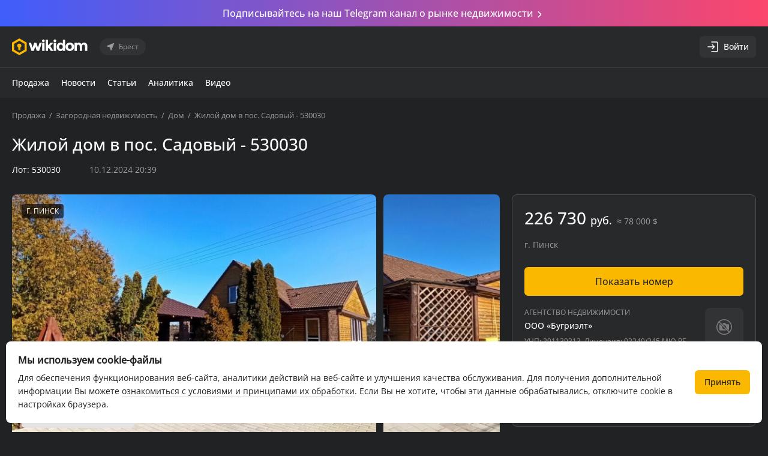

--- FILE ---
content_type: text/html; charset=UTF-8
request_url: https://wikidom.by/offer/6643/
body_size: 10719
content:
<!DOCTYPE html>
<html lang="ru">
	<head>
        <title>Жилой дом в пос. Садовый - 530030 на портале WikiDom</title>

        <style></style><meta http-equiv="Content-Type" content="text/html; charset=UTF-8" />
<meta name="robots" content="index, follow" />
<meta name="description" content="Стильный жилой дом мансардного типа с четырьмя комнатами в пригороде г. Пинска пос. Садовый. Год постройки дома 2010. Общая площадь дома - 132,5 м2, жилая площадь - 61,3 м2, кухня - 13,5 м2. 
Стены -брус, обложен блокхаусом, кровля -  цементно-песчаная черепица, окна -пластиковые стеклопакеты. Свежий ремонт: на полу лежит доска/ламинат, в санузлах плитка, потолок -комбинированный гипс/натяжной, стены - краска/ обои, межкомнатные двери -мдф, сантехника - новая, медная проводка, электрический камин. В доме все коммуникации: электричество 220-380Вт, отопление - газовое, водоснабжение - скважина/водопровод, канализация -септик. 
Дополнительно имеется:видеонаблюдение, крытая терраса, баня, гараж с ямой, беседка, пруд. Участок площадью 15 соток правильной прямоугольной формы с озеленением и благоустройством на территории. Ограждение по периметру, добротный забор. Подъезд - асфальт. 
Район с развитой инфраструктурой, рядом с домом расположены: магазин, школа, почта. Хорошее транспортное сообщение, хороший подъезд, до остановки общественного транспорта 20 метров. 
Интересно? Звоните. Лот 530030 
Договор № 30/5 от 20.03.2023, ООО Бугриэлт, УНП 291139313, лицензия № 02240/245 от 05.02.2013 на право осуществления деятельности по оказанию юридических услуг (риэлтерские услуги)
 " />
<link href="/bitrix/cache/css/s1/main/template_7c6d7faf2137e1b37cc434bf74a026b6/template_7c6d7faf2137e1b37cc434bf74a026b6_v1.css?1768563268255837" type="text/css"  data-template-style="true" rel="stylesheet" />
<script>if(!window.BX)window.BX={};if(!window.BX.message)window.BX.message=function(mess){if(typeof mess==='object'){for(let i in mess) {BX.message[i]=mess[i];} return true;}};</script>
<script>(window.BX||top.BX).message({"JS_CORE_LOADING":"Загрузка...","JS_CORE_NO_DATA":"- Нет данных -","JS_CORE_WINDOW_CLOSE":"Закрыть","JS_CORE_WINDOW_EXPAND":"Развернуть","JS_CORE_WINDOW_NARROW":"Свернуть в окно","JS_CORE_WINDOW_SAVE":"Сохранить","JS_CORE_WINDOW_CANCEL":"Отменить","JS_CORE_WINDOW_CONTINUE":"Продолжить","JS_CORE_H":"ч","JS_CORE_M":"м","JS_CORE_S":"с","JSADM_AI_HIDE_EXTRA":"Скрыть лишние","JSADM_AI_ALL_NOTIF":"Показать все","JSADM_AUTH_REQ":"Требуется авторизация!","JS_CORE_WINDOW_AUTH":"Войти","JS_CORE_IMAGE_FULL":"Полный размер"});</script>

<script src="/bitrix/js/main/core/core.min.js?1759303258229643"></script>

<script>BX.Runtime.registerExtension({"name":"main.core","namespace":"BX","loaded":true});</script>
<script>BX.setJSList(["\/bitrix\/js\/main\/core\/core_ajax.js","\/bitrix\/js\/main\/core\/core_promise.js","\/bitrix\/js\/main\/polyfill\/promise\/js\/promise.js","\/bitrix\/js\/main\/loadext\/loadext.js","\/bitrix\/js\/main\/loadext\/extension.js","\/bitrix\/js\/main\/polyfill\/promise\/js\/promise.js","\/bitrix\/js\/main\/polyfill\/find\/js\/find.js","\/bitrix\/js\/main\/polyfill\/includes\/js\/includes.js","\/bitrix\/js\/main\/polyfill\/matches\/js\/matches.js","\/bitrix\/js\/ui\/polyfill\/closest\/js\/closest.js","\/bitrix\/js\/main\/polyfill\/fill\/main.polyfill.fill.js","\/bitrix\/js\/main\/polyfill\/find\/js\/find.js","\/bitrix\/js\/main\/polyfill\/matches\/js\/matches.js","\/bitrix\/js\/main\/polyfill\/core\/dist\/polyfill.bundle.js","\/bitrix\/js\/main\/core\/core.js","\/bitrix\/js\/main\/polyfill\/intersectionobserver\/js\/intersectionobserver.js","\/bitrix\/js\/main\/lazyload\/dist\/lazyload.bundle.js","\/bitrix\/js\/main\/polyfill\/core\/dist\/polyfill.bundle.js","\/bitrix\/js\/main\/parambag\/dist\/parambag.bundle.js"]);
</script>
<script>BX.Runtime.registerExtension({"name":"ls","namespace":"window","loaded":true});</script>
<script>(window.BX||top.BX).message({"LANGUAGE_ID":"ru","FORMAT_DATE":"DD.MM.YYYY","FORMAT_DATETIME":"DD.MM.YYYY HH:MI:SS","COOKIE_PREFIX":"WIKIDOM_SM","SERVER_TZ_OFFSET":"10800","UTF_MODE":"Y","SITE_ID":"s1","SITE_DIR":"\/","USER_ID":"","SERVER_TIME":1768734146,"USER_TZ_OFFSET":0,"USER_TZ_AUTO":"Y","bitrix_sessid":"d1939d3760426c29dcb68d44cf305d3e"});</script>


<script  src="/bitrix/cache/js/s1/main/kernel_main/kernel_main_v1.js?1768563294148431"></script>
<script src="/bitrix/js/main/core/core_ls.min.js?17364507802683"></script>
<script>BX.setJSList(["\/bitrix\/js\/main\/session.js","\/bitrix\/js\/main\/pageobject\/dist\/pageobject.bundle.js","\/bitrix\/js\/main\/core\/core_window.js","\/bitrix\/js\/main\/date\/main.date.js","\/bitrix\/js\/main\/core\/core_date.js","\/bitrix\/js\/main\/utils.js"]);</script>
<script>BX.setCSSList(["\/local\/templates\/main\/styles.css"]);</script>
<script>
bxSession.Expand('d1939d3760426c29dcb68d44cf305d3e.e4cd1e262e3300a8373d6754cc4bd789c84d250cfad5b7b8b8ded8ee79236564');
</script>
<meta charset="utf-8">
<meta name="viewport" content="width=device-width, initial-scale=1">
<meta http-equiv="X-UA-Compatible" content="IE=edge">
<meta name="format-detection" content="telephone=no">
<link rel="preload" href="/local/assets/fonts/Open%20Sans/Open%20Sans%20v29%20Latin%20Cyrillic%20500.woff2" as="font" type="font/woff2" crossorigin="anonymous">
<link rel="preload" href="/local/assets/fonts/Open%20Sans/Open%20Sans%20v29%20Latin%20Cyrillic%20400.woff2" as="font" type="font/woff2" crossorigin="anonymous">
<meta name="msapplication-TileColor" content="#28292a">
<meta name="theme-color" content="#28292a">
<link rel="mask-icon" href="/local/assets/favicons/safari-pinned-tab.svg" color="#28292a">
<meta name="apple-mobile-web-app-status-bar-style" content="#28292a">
<link rel="shortcut icon" href="/local/assets/favicons/favicon.ico">
<link rel="apple-touch-icon" sizes="180x180" href="/local/assets/favicons/apple-touch-icon.png">
<link rel="icon" type="image/png" sizes="32x32" href="/local/assets/favicons/favicon-32x32.png">
<link rel="icon" type="image/png" sizes="16x16" href="/local/assets/favicons/favicon-16x16.png">
<link rel="preload stylesheet" href="/local/assets/dist/styles/styles.build.css?d=17583847772" as="style" type="text/css">
<script src="/local/assets/dist/scripts/scripts.build.js?d=1758384777" defer></script>
<!-- dev2fun module opengraph -->
<meta property="og:title" content="Жилой дом в пос. Садовый - 530030 на портале WikiDom"/>
<meta property="og:description" content="Стильный жилой дом мансардного типа с четырьмя комнатами в пригороде г. Пинска пос. Садовый. Год постройки дома 2010. Общая площадь дома - 132,5 м2, жилая площа..."/>
<meta property="og:url" content="https://wikidom.by/offer/6643/"/>
<meta property="og:type" content="website"/>
<meta property="og:image" content="https://wikidom.by/upload/iblock/3c0/uxcxlfyilv42cxyzsiwp3b61oueus9i1.jpg"/>
<meta property="og:image:type" content="image/jpeg"/>
<meta property="og:image:width" content="800"/>
<meta property="og:image:height" content="539"/>
<!-- /dev2fun module opengraph -->



<link rel="canonical" href="https://wikidom.by/offer/6643/"/>
	</head>


<v-scope>
	<v-model-source :data-source="{&quot;type&quot;:&quot;location&quot;,&quot;enabled&quot;:true,&quot;remote&quot;:&quot;\/local\/assets\/dist\/fixtures\/model-location.json&quot;,&quot;searchRemote&quot;:&quot;\/bitrix\/services\/main\/ajax.php?mode=ajax\u0026c=wikidom:location\u0026action=search\u0026sessid=d1939d3760426c29dcb68d44cf305d3e&quot;,&quot;bxajaxid&quot;:&quot;location&quot;,&quot;coords&quot;:null,&quot;city&quot;:&quot;Брест&quot;,&quot;selected&quot;:false}" bxajaxid="location"></v-model-source>
</v-scope>

<body itemscope itemtype="http://schema.org/WebPage" class="">

<v-scope>
	<v-modal></v-modal>
</v-scope>


<v-scope>
	<v-model-source :data-source="{&quot;type&quot;:&quot;user&quot;,&quot;remote&quot;:&quot;\/local\/assets\/dist\/fixtures\/model-user.json&quot;,&quot;authorized&quot;:false,&quot;linkProfile&quot;:false,&quot;linkFavorite&quot;:false,&quot;linkAds&quot;:false,&quot;linkLogout&quot;:&quot;\/offer\/6643\/index.php?logout=yes&amp;sessid=d1939d3760426c29dcb68d44cf305d3e&amp;cityName=offer&amp;FILTER=6643&amp;OFFER_ID=6643&quot;,&quot;authRemote&quot;:&quot;\/api\/v2\/d1939d3760426c29dcb68d44cf305d3e\/authorize\/&quot;,&quot;id&quot;:null,&quot;name&quot;:null}"></v-model-source>
</v-scope>



<v-scope>
    <a class="top-banner" href="https://wikidom.by/~telegram">
        <div class="top-banner__container container">
            <span class="top-banner__text">Подписывайтесь на наш Telegram канал о рынке недвижимости</span>
            <v-svg-icon class="top-banner__arrow" icon="chevron-right"></v-svg-icon>
        </div>
    </a>
</v-scope>

<v-scope>
    <v-page-header>
        <template #logo>
                        <a class="page-header-logo" href="/" aria-label="Перейти на главную страницу">
                <img src="/local/assets/images/logo.svg" alt="wikidom">
            </a>
                    </template>
    </v-page-header>
</v-scope>


<div>
<v-scope>
    <v-main-nav>
        <template #source>

			            <v-source :data-source="{&quot;type&quot;:&quot;catalog&quot;,&quot;items&quot;:[{&quot;text&quot;:&quot;Продажа&quot;,&quot;link&quot;:&quot;\/kupit-kvartiru-vo-vtorichke\/&quot;,&quot;items&quot;:[{&quot;icon&quot;:&quot;nav-flat&quot;,&quot;text&quot;:&quot;Квартиры на вторичке&quot;,&quot;link&quot;:&quot;\/kupit-kvartiru-vo-vtorichke\/&quot;},{&quot;icon&quot;:&quot;nav-flat-new&quot;,&quot;text&quot;:&quot;Квартиры в новостройке&quot;,&quot;link&quot;:&quot;\/kupit-kvartiru-v-novostroyke\/&quot;},{&quot;icon&quot;:&quot;nav-room&quot;,&quot;text&quot;:&quot;Комнаты&quot;,&quot;link&quot;:&quot;\/kupit-komnatu\/&quot;},{&quot;icon&quot;:&quot;nav-house&quot;,&quot;text&quot;:&quot;Дом&quot;,&quot;link&quot;:&quot;\/kupit-dom\/&quot;},{&quot;icon&quot;:&quot;nav-garage&quot;,&quot;text&quot;:&quot;Дача&quot;,&quot;link&quot;:&quot;\/kupit-dachu\/&quot;},{&quot;icon&quot;:&quot;nav-land&quot;,&quot;text&quot;:&quot;Участок&quot;,&quot;link&quot;:&quot;\/kupit-uchastok\/&quot;}],&quot;links&quot;:[{&quot;links&quot;:&quot;y&quot;,&quot;text&quot;:&quot;ЖК «DREAM HOUSE»&quot;,&quot;link&quot;:&quot;\/complexes\/zhk-dream-house__28171\/&quot;},{&quot;links&quot;:&quot;y&quot;,&quot;text&quot;:&quot;ЖК «Ласточка»&quot;,&quot;link&quot;:&quot;\/complexes\/zhk-lastochka__20246\/&quot;},{&quot;links&quot;:&quot;y&quot;,&quot;text&quot;:&quot;ЖК «Малиновка»&quot;,&quot;link&quot;:&quot;\/complexes\/zhk-malinovka__307\/&quot;},{&quot;links&quot;:&quot;y&quot;,&quot;text&quot;:&quot;ЖК «Скандинавское предместье»&quot;,&quot;link&quot;:&quot;\/complexes\/zhk-skandinavskoe-predmeste__248\/&quot;},{&quot;links&quot;:&quot;y&quot;,&quot;text&quot;:&quot;ЖК «Центр»&quot;,&quot;link&quot;:&quot;\/complexes\/zhk-tsentr__18928\/&quot;},{&quot;links&quot;:&quot;y&quot;,&quot;text&quot;:&quot;ЖК \u0022Роял Парк\u0022&quot;,&quot;link&quot;:&quot;\/complexes\/zhk-royal-park__28350\/&quot;}],&quot;banners&quot;:[{&quot;link&quot;:&quot;https:\/\/t.me\/wikidom_brest&quot;,&quot;text&quot;:&quot; &quot;,&quot;note&quot;:&quot;&quot;,&quot;image&quot;:&quot;\/upload\/banner_menu.png&quot;}]}]}"></v-source>
			            <v-source :data-source="{&quot;type&quot;:&quot;menu&quot;,&quot;items&quot;:[{&quot;text&quot;:&quot;Новости&quot;,&quot;link&quot;:&quot;\/blog\/news\/&quot;},{&quot;text&quot;:&quot;Статьи&quot;,&quot;link&quot;:&quot;\/blog\/articles\/&quot;},{&quot;text&quot;:&quot;Аналитика&quot;,&quot;link&quot;:&quot;\/blog\/analitika\/&quot;},{&quot;text&quot;:&quot;Видео&quot;,&quot;link&quot;:&quot;\/blog\/video\/&quot;}]}"></v-source>
        </template>
    </v-main-nav>
</v-scope>
</div>

<main class="page-main">


    

<script>if (window.location.hash != '' && window.location.hash != '#') top.BX.ajax.history.checkRedirectStart('bxajaxid', '10ba64a2d2401ff82616cae3aa20962e')</script><div id="comp_10ba64a2d2401ff82616cae3aa20962e">

<v-scope>
	<v-catalog-item :data-source="{&quot;remote&quot;:&quot;\/&quot;,&quot;bxajaxid&quot;:&quot;10ba64a2d2401ff82616cae3aa20962e&quot;,&quot;navChain&quot;:[{&quot;link&quot;:&quot;\/kupit-kupit\/&quot;,&quot;text&quot;:&quot;Продажа&quot;},{&quot;link&quot;:&quot;\/kupit-zagorodnaya-nedvizhimost\/&quot;,&quot;text&quot;:&quot;Загородная недвижимость&quot;},{&quot;link&quot;:&quot;\/kupit-dom\/&quot;,&quot;text&quot;:&quot;Дом&quot;},{&quot;link&quot;:&quot;\/offer\/6643\/&quot;,&quot;text&quot;:&quot;Жилой дом в пос. Садовый - 530030&quot;}],&quot;bannersSmall&quot;:[],&quot;banners&quot;:[],&quot;item&quot;:{&quot;id&quot;:&quot;6643&quot;,&quot;link&quot;:&quot;\/offer\/6643\/&quot;,&quot;feedBackForm&quot;:false,&quot;linkMore&quot;:&quot;\/offer\/6643\/&quot;,&quot;linkMoreText&quot;:&quot;Подробно&quot;,&quot;labels&quot;:[],&quot;views&quot;:false,&quot;district&quot;:&quot;г. Пинск&quot;,&quot;images&quot;:[{&quot;image&quot;:&quot;https:\/\/wikidom.by\/upload\/cacheResize\/e70\/754\/3c03b91dede0d329e4dc6411e3823677.jpg&quot;,&quot;imageThumb&quot;:&quot;https:\/\/wikidom.by\/upload\/cacheResize\/7be\/81e\/3c03b91dede0d329e4dc6411e3823677.jpg&quot;,&quot;imageLarge&quot;:&quot;https:\/\/wikidom.by\/upload\/cacheResize\/cd4\/351\/3c03b91dede0d329e4dc6411e3823677.jpg&quot;},{&quot;image&quot;:&quot;https:\/\/wikidom.by\/upload\/cacheResize\/dae\/987\/e447f19fcedca80a1361f652a0382590.jpg&quot;,&quot;imageThumb&quot;:&quot;https:\/\/wikidom.by\/upload\/cacheResize\/7b6\/831\/e447f19fcedca80a1361f652a0382590.jpg&quot;,&quot;imageLarge&quot;:&quot;https:\/\/wikidom.by\/upload\/cacheResize\/fc0\/8a1\/e447f19fcedca80a1361f652a0382590.jpg&quot;},{&quot;image&quot;:&quot;https:\/\/wikidom.by\/upload\/cacheResize\/8d0\/206\/32b46c79d10f2676b6b52942e13df9cf.jpg&quot;,&quot;imageThumb&quot;:&quot;https:\/\/wikidom.by\/upload\/cacheResize\/203\/dfd\/32b46c79d10f2676b6b52942e13df9cf.jpg&quot;,&quot;imageLarge&quot;:&quot;https:\/\/wikidom.by\/upload\/cacheResize\/5eb\/680\/32b46c79d10f2676b6b52942e13df9cf.jpg&quot;},{&quot;image&quot;:&quot;https:\/\/wikidom.by\/upload\/cacheResize\/5a6\/751\/806349cfea1f67eb71bbd49dea846333.jpg&quot;,&quot;imageThumb&quot;:&quot;https:\/\/wikidom.by\/upload\/cacheResize\/b1d\/f51\/806349cfea1f67eb71bbd49dea846333.jpg&quot;,&quot;imageLarge&quot;:&quot;https:\/\/wikidom.by\/upload\/cacheResize\/aa0\/84d\/806349cfea1f67eb71bbd49dea846333.jpg&quot;},{&quot;image&quot;:&quot;https:\/\/wikidom.by\/upload\/cacheResize\/385\/b48\/682227fad3b432d15cec2ae5599139c4.jpg&quot;,&quot;imageThumb&quot;:&quot;https:\/\/wikidom.by\/upload\/cacheResize\/8d5\/64e\/682227fad3b432d15cec2ae5599139c4.jpg&quot;,&quot;imageLarge&quot;:&quot;https:\/\/wikidom.by\/upload\/cacheResize\/b1d\/607\/682227fad3b432d15cec2ae5599139c4.jpg&quot;},{&quot;image&quot;:&quot;https:\/\/wikidom.by\/upload\/cacheResize\/6f0\/765\/3849992928d4cfaff13898eca79fe7cb.jpg&quot;,&quot;imageThumb&quot;:&quot;https:\/\/wikidom.by\/upload\/cacheResize\/fe9\/2c6\/3849992928d4cfaff13898eca79fe7cb.jpg&quot;,&quot;imageLarge&quot;:&quot;https:\/\/wikidom.by\/upload\/cacheResize\/698\/66e\/3849992928d4cfaff13898eca79fe7cb.jpg&quot;},{&quot;image&quot;:&quot;https:\/\/wikidom.by\/upload\/cacheResize\/381\/3a4\/2cda6fe65e79c5cbf8e77ca8e9d2fde4.jpg&quot;,&quot;imageThumb&quot;:&quot;https:\/\/wikidom.by\/upload\/cacheResize\/394\/52f\/2cda6fe65e79c5cbf8e77ca8e9d2fde4.jpg&quot;,&quot;imageLarge&quot;:&quot;https:\/\/wikidom.by\/upload\/cacheResize\/cf4\/f44\/2cda6fe65e79c5cbf8e77ca8e9d2fde4.jpg&quot;},{&quot;image&quot;:&quot;https:\/\/wikidom.by\/upload\/cacheResize\/d9f\/a80\/1dc18ee934eed3dd3bb28fdbba3e643f.jpg&quot;,&quot;imageThumb&quot;:&quot;https:\/\/wikidom.by\/upload\/cacheResize\/a09\/fb1\/1dc18ee934eed3dd3bb28fdbba3e643f.jpg&quot;,&quot;imageLarge&quot;:&quot;https:\/\/wikidom.by\/upload\/cacheResize\/672\/67e\/1dc18ee934eed3dd3bb28fdbba3e643f.jpg&quot;},{&quot;image&quot;:&quot;https:\/\/wikidom.by\/upload\/cacheResize\/21e\/a58\/afd6d97730032a008df2d1b637a64c62.jpg&quot;,&quot;imageThumb&quot;:&quot;https:\/\/wikidom.by\/upload\/cacheResize\/234\/bb2\/afd6d97730032a008df2d1b637a64c62.jpg&quot;,&quot;imageLarge&quot;:&quot;https:\/\/wikidom.by\/upload\/cacheResize\/5a0\/892\/afd6d97730032a008df2d1b637a64c62.jpg&quot;},{&quot;image&quot;:&quot;https:\/\/wikidom.by\/upload\/cacheResize\/c3d\/ad1\/eea4af0fbc035f1de002583bbeb08767.jpg&quot;,&quot;imageThumb&quot;:&quot;https:\/\/wikidom.by\/upload\/cacheResize\/7f7\/7ea\/eea4af0fbc035f1de002583bbeb08767.jpg&quot;,&quot;imageLarge&quot;:&quot;https:\/\/wikidom.by\/upload\/cacheResize\/b5a\/716\/eea4af0fbc035f1de002583bbeb08767.jpg&quot;},{&quot;image&quot;:&quot;https:\/\/wikidom.by\/upload\/cacheResize\/3c9\/c01\/2ea8be930aa67d0596e801e4158c13bf.jpg&quot;,&quot;imageThumb&quot;:&quot;https:\/\/wikidom.by\/upload\/cacheResize\/114\/14e\/2ea8be930aa67d0596e801e4158c13bf.jpg&quot;,&quot;imageLarge&quot;:&quot;https:\/\/wikidom.by\/upload\/cacheResize\/42b\/f6e\/2ea8be930aa67d0596e801e4158c13bf.jpg&quot;},{&quot;image&quot;:&quot;https:\/\/wikidom.by\/upload\/cacheResize\/59b\/900\/2b6a646fc81c3ba1b3984f1c21eef4c8.jpg&quot;,&quot;imageThumb&quot;:&quot;https:\/\/wikidom.by\/upload\/cacheResize\/689\/47f\/2b6a646fc81c3ba1b3984f1c21eef4c8.jpg&quot;,&quot;imageLarge&quot;:&quot;https:\/\/wikidom.by\/upload\/cacheResize\/bb4\/715\/2b6a646fc81c3ba1b3984f1c21eef4c8.jpg&quot;},{&quot;image&quot;:&quot;https:\/\/wikidom.by\/upload\/cacheResize\/5fd\/cfd\/69bd0dbb4bb1988a1ee193c02eb129fa.jpg&quot;,&quot;imageThumb&quot;:&quot;https:\/\/wikidom.by\/upload\/cacheResize\/7ce\/460\/69bd0dbb4bb1988a1ee193c02eb129fa.jpg&quot;,&quot;imageLarge&quot;:&quot;https:\/\/wikidom.by\/upload\/cacheResize\/242\/1b2\/69bd0dbb4bb1988a1ee193c02eb129fa.jpg&quot;},{&quot;image&quot;:&quot;https:\/\/wikidom.by\/upload\/cacheResize\/741\/ca3\/5cbb48a3cc466bcb0a46976e935a8d89.jpg&quot;,&quot;imageThumb&quot;:&quot;https:\/\/wikidom.by\/upload\/cacheResize\/4e2\/82c\/5cbb48a3cc466bcb0a46976e935a8d89.jpg&quot;,&quot;imageLarge&quot;:&quot;https:\/\/wikidom.by\/upload\/cacheResize\/325\/501\/5cbb48a3cc466bcb0a46976e935a8d89.jpg&quot;},{&quot;image&quot;:&quot;https:\/\/wikidom.by\/upload\/cacheResize\/470\/b0c\/eed1d19e493491c57a9be672ca030cd1.jpg&quot;,&quot;imageThumb&quot;:&quot;https:\/\/wikidom.by\/upload\/cacheResize\/7f3\/df2\/eed1d19e493491c57a9be672ca030cd1.jpg&quot;,&quot;imageLarge&quot;:&quot;https:\/\/wikidom.by\/upload\/cacheResize\/8e4\/382\/eed1d19e493491c57a9be672ca030cd1.jpg&quot;},{&quot;image&quot;:&quot;https:\/\/wikidom.by\/upload\/cacheResize\/108\/3b1\/e0059623945c088fbed4199e5f712b5d.jpg&quot;,&quot;imageThumb&quot;:&quot;https:\/\/wikidom.by\/upload\/cacheResize\/0df\/dd3\/e0059623945c088fbed4199e5f712b5d.jpg&quot;,&quot;imageLarge&quot;:&quot;https:\/\/wikidom.by\/upload\/cacheResize\/e78\/947\/e0059623945c088fbed4199e5f712b5d.jpg&quot;},{&quot;image&quot;:&quot;https:\/\/wikidom.by\/upload\/cacheResize\/722\/4c3\/70590b78b0aec3c88a66c6d56eeef8b6.jpg&quot;,&quot;imageThumb&quot;:&quot;https:\/\/wikidom.by\/upload\/cacheResize\/9c1\/e7b\/70590b78b0aec3c88a66c6d56eeef8b6.jpg&quot;,&quot;imageLarge&quot;:&quot;https:\/\/wikidom.by\/upload\/cacheResize\/13e\/a40\/70590b78b0aec3c88a66c6d56eeef8b6.jpg&quot;},{&quot;image&quot;:&quot;https:\/\/wikidom.by\/upload\/cacheResize\/869\/25b\/6014d7abb4d244fad3485ff7dfe31775.jpg&quot;,&quot;imageThumb&quot;:&quot;https:\/\/wikidom.by\/upload\/cacheResize\/a6d\/b69\/6014d7abb4d244fad3485ff7dfe31775.jpg&quot;,&quot;imageLarge&quot;:&quot;https:\/\/wikidom.by\/upload\/cacheResize\/3da\/937\/6014d7abb4d244fad3485ff7dfe31775.jpg&quot;},{&quot;image&quot;:&quot;https:\/\/wikidom.by\/upload\/cacheResize\/c86\/fee\/6e2e5a0b3fc40b74f507684c529322de.jpg&quot;,&quot;imageThumb&quot;:&quot;https:\/\/wikidom.by\/upload\/cacheResize\/241\/240\/6e2e5a0b3fc40b74f507684c529322de.jpg&quot;,&quot;imageLarge&quot;:&quot;https:\/\/wikidom.by\/upload\/cacheResize\/f48\/946\/6e2e5a0b3fc40b74f507684c529322de.jpg&quot;},{&quot;image&quot;:&quot;https:\/\/wikidom.by\/upload\/cacheResize\/327\/6cb\/a8373fb133037d5fda3f89f47f8e5e38.jpg&quot;,&quot;imageThumb&quot;:&quot;https:\/\/wikidom.by\/upload\/cacheResize\/fe9\/eb6\/a8373fb133037d5fda3f89f47f8e5e38.jpg&quot;,&quot;imageLarge&quot;:&quot;https:\/\/wikidom.by\/upload\/cacheResize\/d0a\/42a\/a8373fb133037d5fda3f89f47f8e5e38.jpg&quot;},{&quot;image&quot;:&quot;https:\/\/wikidom.by\/upload\/cacheResize\/0a9\/2ae\/357119bcb5bc0412d9211cc110101674.jpg&quot;,&quot;imageThumb&quot;:&quot;https:\/\/wikidom.by\/upload\/cacheResize\/093\/430\/357119bcb5bc0412d9211cc110101674.jpg&quot;,&quot;imageLarge&quot;:&quot;https:\/\/wikidom.by\/upload\/cacheResize\/b75\/f2d\/357119bcb5bc0412d9211cc110101674.jpg&quot;},{&quot;image&quot;:&quot;https:\/\/wikidom.by\/upload\/cacheResize\/2ce\/c52\/792f6e1370b5c59346d37a2744710975.jpg&quot;,&quot;imageThumb&quot;:&quot;https:\/\/wikidom.by\/upload\/cacheResize\/5e9\/5d9\/792f6e1370b5c59346d37a2744710975.jpg&quot;,&quot;imageLarge&quot;:&quot;https:\/\/wikidom.by\/upload\/cacheResize\/dfa\/11f\/792f6e1370b5c59346d37a2744710975.jpg&quot;},{&quot;image&quot;:&quot;https:\/\/wikidom.by\/upload\/cacheResize\/5be\/d9e\/61e7807430f1e1579f0094403b4be3c9.jpg&quot;,&quot;imageThumb&quot;:&quot;https:\/\/wikidom.by\/upload\/cacheResize\/393\/0be\/61e7807430f1e1579f0094403b4be3c9.jpg&quot;,&quot;imageLarge&quot;:&quot;https:\/\/wikidom.by\/upload\/cacheResize\/562\/b8e\/61e7807430f1e1579f0094403b4be3c9.jpg&quot;},{&quot;image&quot;:&quot;https:\/\/wikidom.by\/upload\/cacheResize\/8db\/659\/5adf5b58eeee2cf5e3432cc5c73c4295.jpg&quot;,&quot;imageThumb&quot;:&quot;https:\/\/wikidom.by\/upload\/cacheResize\/2e6\/620\/5adf5b58eeee2cf5e3432cc5c73c4295.jpg&quot;,&quot;imageLarge&quot;:&quot;https:\/\/wikidom.by\/upload\/cacheResize\/014\/c82\/5adf5b58eeee2cf5e3432cc5c73c4295.jpg&quot;},{&quot;image&quot;:&quot;https:\/\/wikidom.by\/upload\/cacheResize\/ce9\/4e9\/950249bc37cd1bd11464e4e23d5e2e1c.jpg&quot;,&quot;imageThumb&quot;:&quot;https:\/\/wikidom.by\/upload\/cacheResize\/b44\/f78\/950249bc37cd1bd11464e4e23d5e2e1c.jpg&quot;,&quot;imageLarge&quot;:&quot;https:\/\/wikidom.by\/upload\/cacheResize\/4ee\/030\/950249bc37cd1bd11464e4e23d5e2e1c.jpg&quot;},{&quot;image&quot;:&quot;https:\/\/wikidom.by\/upload\/cacheResize\/174\/f12\/2abcb453ade6fce149e601d35a0cb980.jpg&quot;,&quot;imageThumb&quot;:&quot;https:\/\/wikidom.by\/upload\/cacheResize\/cf4\/c9b\/2abcb453ade6fce149e601d35a0cb980.jpg&quot;,&quot;imageLarge&quot;:&quot;https:\/\/wikidom.by\/upload\/cacheResize\/15a\/b31\/2abcb453ade6fce149e601d35a0cb980.jpg&quot;},{&quot;image&quot;:&quot;https:\/\/wikidom.by\/upload\/cacheResize\/ed1\/96f\/65b284971258daa08a07c02322423b8b.jpg&quot;,&quot;imageThumb&quot;:&quot;https:\/\/wikidom.by\/upload\/cacheResize\/611\/6db\/65b284971258daa08a07c02322423b8b.jpg&quot;,&quot;imageLarge&quot;:&quot;https:\/\/wikidom.by\/upload\/cacheResize\/fe5\/6ce\/65b284971258daa08a07c02322423b8b.jpg&quot;},{&quot;image&quot;:&quot;https:\/\/wikidom.by\/upload\/cacheResize\/367\/bf8\/67d08548eef0c21c3db0e2f6be611065.jpg&quot;,&quot;imageThumb&quot;:&quot;https:\/\/wikidom.by\/upload\/cacheResize\/c26\/f68\/67d08548eef0c21c3db0e2f6be611065.jpg&quot;,&quot;imageLarge&quot;:&quot;https:\/\/wikidom.by\/upload\/cacheResize\/418\/605\/67d08548eef0c21c3db0e2f6be611065.jpg&quot;},{&quot;image&quot;:&quot;https:\/\/wikidom.by\/upload\/cacheResize\/c0c\/c65\/b3c28d8e0f16f88ef264a88bc5086c42.jpg&quot;,&quot;imageThumb&quot;:&quot;https:\/\/wikidom.by\/upload\/cacheResize\/d69\/b5b\/b3c28d8e0f16f88ef264a88bc5086c42.jpg&quot;,&quot;imageLarge&quot;:&quot;https:\/\/wikidom.by\/upload\/cacheResize\/40c\/ee8\/b3c28d8e0f16f88ef264a88bc5086c42.jpg&quot;},{&quot;image&quot;:&quot;https:\/\/wikidom.by\/upload\/cacheResize\/f26\/823\/59462684175f9b25e341d0e59aa32554.jpg&quot;,&quot;imageThumb&quot;:&quot;https:\/\/wikidom.by\/upload\/cacheResize\/675\/dd9\/59462684175f9b25e341d0e59aa32554.jpg&quot;,&quot;imageLarge&quot;:&quot;https:\/\/wikidom.by\/upload\/cacheResize\/239\/4cd\/59462684175f9b25e341d0e59aa32554.jpg&quot;},{&quot;image&quot;:&quot;https:\/\/wikidom.by\/upload\/cacheResize\/a9e\/3da\/97ae15feadbf3a5718bea4300ffb35fb.jpg&quot;,&quot;imageThumb&quot;:&quot;https:\/\/wikidom.by\/upload\/cacheResize\/69b\/6d7\/97ae15feadbf3a5718bea4300ffb35fb.jpg&quot;,&quot;imageLarge&quot;:&quot;https:\/\/wikidom.by\/upload\/cacheResize\/c53\/350\/97ae15feadbf3a5718bea4300ffb35fb.jpg&quot;}],&quot;drawings&quot;:[],&quot;area&quot;:[{&quot;name&quot;:&quot;СНБ&quot;,&quot;text&quot;:&quot;132,5 м²&quot;},{&quot;name&quot;:&quot;жилая&quot;,&quot;text&quot;:&quot;61,3 м²&quot;},{&quot;name&quot;:&quot;кухня&quot;,&quot;text&quot;:&quot;13,5 м²&quot;}],&quot;videos&quot;:[],&quot;masterPlan&quot;:false,&quot;complex&quot;:&quot;&quot;,&quot;commissioning&quot;:[],&quot;paramsTop&quot;:[],&quot;location&quot;:&quot;г. Пинск&quot;,&quot;coords&quot;:null,&quot;locationInfo&quot;:[],&quot;name&quot;:&quot;Жилой дом в пос. Садовый - 530030&quot;,&quot;summary&quot;:&quot;&quot;,&quot;owner&quot;:{&quot;image&quot;:false,&quot;imageSources&quot;:[{&quot;src&quot;:&quot;https:\/\/via.placeholder.com\/64x64&quot;,&quot;size&quot;:&quot;1x&quot;},{&quot;src&quot;:&quot;https:\/\/via.placeholder.com\/128x128&quot;,&quot;size&quot;:&quot;2x&quot;}],&quot;name&quot;:&quot;ООО «Бугриэлт»&quot;,&quot;type&quot;:&quot;Агентство недвижимости&quot;,&quot;mode&quot;:&quot;agency&quot;,&quot;person&quot;:{&quot;type&quot;:&quot;Контактное лицо&quot;,&quot;name&quot;:&quot;Наталья&quot;,&quot;image&quot;:null,&quot;imageSources&quot;:[{&quot;src&quot;:null,&quot;size&quot;:&quot;1x&quot;},{&quot;src&quot;:null,&quot;size&quot;:&quot;2x&quot;}]},&quot;contacts&quot;:[{&quot;type&quot;:&quot;tel&quot;,&quot;value&quot;:&quot;+375333542707&quot;}],&quot;info&quot;:&quot;УНП: 291139313, \nЛицензия: 02240\/245 МЮ РБ, 05.02.2013&quot;},&quot;nearestLocation&quot;:[],&quot;paramsMain&quot;:[],&quot;params&quot;:[{&quot;name&quot;:&quot;Город&quot;,&quot;text&quot;:&quot;г. Пинск&quot;},{&quot;name&quot;:&quot;Этажность&quot;,&quot;text&quot;:&quot;2&quot;},{&quot;name&quot;:&quot;Год постройки&quot;,&quot;text&quot;:&quot;2010&quot;},{&quot;name&quot;:&quot;Санузел&quot;,&quot;text&quot;:&quot;совмещенный&quot;},{&quot;name&quot;:&quot;Материал стен&quot;,&quot;text&quot;:&quot;деревянный&quot;},{&quot;name&quot;:&quot;Материал крыши&quot;,&quot;text&quot;:&quot;натуральная черепица&quot;},{&quot;name&quot;:&quot;Площадь участка&quot;,&quot;text&quot;:&quot;0.15&quot;},{&quot;name&quot;:&quot;Отопление&quot;,&quot;text&quot;:&quot;газовое&quot;},{&quot;name&quot;:&quot;Водоснабжение&quot;,&quot;text&quot;:&quot;скважина&quot;},{&quot;name&quot;:&quot;Канализация&quot;,&quot;text&quot;:&quot;септик&quot;}],&quot;price&quot;:{&quot;full&quot;:{&quot;prefix&quot;:null,&quot;valueMin&quot;:226730,&quot;valueMax&quot;:false,&quot;unit&quot;:&quot;руб.&quot;,&quot;equivalentMin&quot;:78000,&quot;equivalentMax&quot;:false,&quot;equivalentUnit&quot;:&quot;$&quot;},&quot;relative&quot;:[]},&quot;sku&quot;:&quot;530030&quot;,&quot;address&quot;:[],&quot;note&quot;:&quot;Стильный жилой дом мансардного типа с четырьмя комнатами в пригороде г. Пинска пос. Садовый. Год постройки дома 2010. Общая площадь дома - 132,5 м2, жилая площадь - 61,3 м2, кухня - 13,5 м2. \nСтены -брус, обложен блокхаусом, кровля -  цементно-песчаная черепица, окна -пластиковые стеклопакеты. Свежий ремонт: на полу лежит доска\/ламинат, в санузлах плитка, потолок -комбинированный гипс\/натяжной, стены - краска\/ обои, межкомнатные двери -мдф, сантехника - новая, медная проводка, электрический камин. В доме все коммуникации: электричество 220-380Вт, отопление - газовое, водоснабжение - скважина\/водопровод, канализация -септик. \nДополнительно имеется:видеонаблюдение, крытая терраса, баня, гараж с ямой, беседка, пруд. Участок площадью 15 соток правильной прямоугольной формы с озеленением и благоустройством на территории. Ограждение по периметру, добротный забор. Подъезд - асфальт. \nРайон с развитой инфраструктурой, рядом с домом расположены: магазин, школа, почта. Хорошее транспортное сообщение, хороший подъезд, до остановки общественного транспорта 20 метров. \nИнтересно? Звоните. Лот 530030 \nДоговор № 30\/5 от 20.03.2023, ООО Бугриэлт, УНП 291139313, лицензия № 02240\/245 от 05.02.2013 на право осуществления деятельности по оказанию юридических услуг (риэлтерские услуги)\n &quot;,&quot;date&quot;:&quot;10.12.2024 20:39&quot;,&quot;title&quot;:&quot;Жилой дом в пос. Садовый - 530030 | &quot;,&quot;moreCount&quot;:31}}" bxajaxid="10ba64a2d2401ff82616cae3aa20962e"></v-catalog-item>
</v-scope>



<v-scope>
	<v-page-section :data-source="{&quot;title&quot;: &quot;Вы смотрели&quot;}">
		<v-product-line data-source="/bxapi/v1/viewed/product/6643"  bxajaxid="10ba64a2d2401ff82616cae3aa20962e"></v-product-line>
	</v-page-section>
</v-scope>
</div><script>if (top.BX.ajax.history.bHashCollision) top.BX.ajax.history.checkRedirectFinish('bxajaxid', '10ba64a2d2401ff82616cae3aa20962e');</script><script>top.BX.ready(BX.defer(function() {window.AJAX_PAGE_STATE = new top.BX.ajax.component('comp_10ba64a2d2401ff82616cae3aa20962e'); top.BX.ajax.history.init(window.AJAX_PAGE_STATE);}))</script>





    <v-scope>
        <v-cookies :data-source="{&quot;items&quot;:{&quot;title&quot;:&quot;Мы используем cookie-файлы&quot;,&quot;text&quot;:&quot;\u003Cp\u003E\nДля обеспечения функционирования веб-сайта, аналитики действий на веб-сайте и улучшения качества обслуживания. Для получения дополнительной информации Вы можете \u003Ca href=\u0022\/about\/cookie\/\u0022\u003Eознакомиться с условиями и принципами их обработки\u003C\/a\u003E. Если Вы не хотите, чтобы эти данные обрабатывались, отключите cookie в настройках браузера.\u003C\/p\u003E&quot;,&quot;actions&quot;:{&quot;accept&quot;:&quot;Принять&quot;,&quot;reject&quot;:&quot;Отклонить&quot;,&quot;text&quot;:&quot;Принять&quot;},&quot;image&quot;:{&quot;src&quot;:&quot;\/local\/assets\/images\/icons\/cookies.svg&quot;,&quot;alt&quot;:&quot;cookies&quot;},&quot;mobileInnerText&quot;:&quot;\u003Cp class=\u0022cookies__mobile-text\u0022\u003EМы используем cookie-файлы. \u003Ca class=\u0022cookie__mobile-link\u0022 href=\u0022#\u0022\u003EПодробнее\u003C\/a\u003E\u003C\/p\u003E&quot;,&quot;action&quot;:{&quot;text&quot;:&quot;Принять&quot;},&quot;img&quot;:{&quot;src&quot;:&quot;\/local\/assets\/images\/icons\/cookies.svg&quot;,&quot;alt&quot;:&quot;cookies&quot;}},&quot;type&quot;:&quot;cookies&quot;}"></v-cookies>
    </v-scope>

	    </main>

        <footer class="page-footer">
            <div class="container">
                <div class="page-footer__top">

					<div class="page-footer__cell-nav">
						<nav class="footer-nav flc">
						</nav>
					</div>

					<div class="page-footer__cell-social">
						<v-scope>
							<div class="social-links flc">
								<div class="social-links__list">
									<a class="social-links__link" target="_blank" href="/~tiktok" title="Tiktok">
										<v-svg-icon class="social-links__icon" icon="soc-tiktok"></v-svg-icon>
									</a>
									<a class="social-links__link" target="_blank" href="/~telegram" title="Telegram">
										<v-svg-icon class="social-links__icon" icon="soc-telegram"></v-svg-icon>
									</a>
									<a class="social-links__link" target="_blank" href="/~viber" title="Viber">
										<v-svg-icon class="social-links__icon" icon="soc-viber"></v-svg-icon>
									</a>
									<a class="social-links__link" target="_blank" href="/~instagram" title="Instagram">
										<v-svg-icon class="social-links__icon" icon="soc-instagram"></v-svg-icon>
									</a>
									<a class="social-links__link" target="_blank" href="/~youtube" title="Youtube">
										<v-svg-icon class="social-links__icon" icon="soc-youtube"></v-svg-icon>
									</a>
								</div>
							</div>
						</v-scope>
					</div>

				</div>
				<div class="page-footer__bottom">

					<div class="page-footer__cell-logo">
					<svg width="126" height="28" viewBox="0 0 126 28" fill="none" xmlns="http://www.w3.org/2000/svg">
                                <path d="M13.9469 15.2817C14.989 14.6766 15.6902 13.5455 15.6902 12.25C15.6902 10.317 14.1292 8.74998 12.2035 8.74998C10.2778 8.74998 8.71679 10.317 8.71679 12.25C8.71679 13.5455 9.41796 14.6766 10.4601 15.2817V19.5416C10.4601 19.7027 10.5902 19.8333 10.7507 19.8333H13.6563C13.8168 19.8333 13.9469 19.7027 13.9469 19.5416V15.2817Z" fill="#FBB800"></path>
                                <path fill-rule="evenodd" clip-rule="evenodd" d="M20.9203 9.03111L12.2035 4.03111L3.48671 9.03111V18.9689L12.2035 23.9689L20.9203 18.9689V9.03111ZM0.234243 6.86562C0.0893929 6.94871 0 7.10333 0 7.2708V20.7292C0 20.8966 0.0893931 21.0513 0.234243 21.1343L11.9728 27.8677C12.1158 27.9497 12.2912 27.9497 12.4342 27.8677L24.1728 21.1343C24.3176 21.0513 24.407 20.8966 24.407 20.7292V7.2708C24.407 7.10333 24.3176 6.94871 24.1728 6.86562L12.4342 0.132287C12.2912 0.0503051 12.1158 0.0503054 11.9728 0.132287L0.234243 6.86562Z" fill="#FBB800"></path>
                                <path d="M96.3557 20.9506C94.3795 20.9506 92.7082 20.3426 91.3418 19.1267C90.6779 18.5347 90.153 17.7908 89.767 16.8948C89.3888 15.9989 89.1996 15.031 89.1996 13.991C89.1996 12.9431 89.3888 11.9711 89.767 11.0752C90.153 10.1792 90.6779 9.43529 91.3418 8.84333C92.7236 7.6274 94.395 7.01943 96.3557 7.01943C97.3053 7.01943 98.2123 7.17943 99.0769 7.49941C99.9415 7.81139 100.702 8.25936 101.358 8.84333C102.022 9.43529 102.543 10.1792 102.921 11.0752C103.307 11.9711 103.5 12.9431 103.5 13.991C103.5 15.031 103.307 15.9989 102.921 16.8948C102.543 17.7908 102.022 18.5347 101.358 19.1267C100.702 19.7107 99.9415 20.1626 99.0769 20.4826C98.2123 20.7946 97.3053 20.9506 96.3557 20.9506ZM94.0398 16.5589C94.6651 17.2228 95.4371 17.5548 96.3557 17.5548C97.2667 17.5548 98.0425 17.2228 98.6832 16.5589C99.3085 15.8949 99.6211 15.039 99.6211 13.991C99.6211 12.9431 99.3085 12.0871 98.6832 11.4232C98.0425 10.7592 97.2667 10.4272 96.3557 10.4272C95.4371 10.4272 94.6651 10.7592 94.0398 11.4232C93.4068 12.0791 93.0903 12.9351 93.0903 13.991C93.0903 15.047 93.4068 15.9029 94.0398 16.5589Z" fill="white"></path>
                                <path d="M80.4704 7.02763C81.4619 7.02763 82.3257 7.2035 83.0618 7.55523C83.7979 7.90697 84.3122 8.23067 84.673 8.86963V2.19896H88.4588V20.785H84.673V18.9467C84.0045 20.2817 82.6036 20.9492 80.4704 20.9492C79.3962 20.9732 78.4047 20.6894 77.4958 20.0978C76.5869 19.5063 75.8658 18.6709 75.3325 17.5917C74.7992 16.5125 74.5401 15.3134 74.5551 13.9944C74.5476 13.0031 74.6978 12.0718 75.0058 11.2005C75.3137 10.3212 75.7344 9.57772 76.2677 8.97017C76.801 8.35463 77.432 7.87499 78.1606 7.53125C78.8967 7.17951 79.6666 7.01164 80.4704 7.02763ZM81.5069 17.6554C82.4008 17.6554 83.1519 17.3237 83.7604 16.6602C84.3688 16.0047 84.673 15.0416 84.673 13.9944C84.673 12.9472 84.3801 11.9752 83.7716 11.3117C83.1632 10.6562 82.4121 10.3284 81.5182 10.3284C80.6243 10.3284 79.8732 10.6562 79.2648 11.3117C78.6563 11.9752 78.3409 12.9472 78.3409 13.9944C78.3409 15.0416 78.6488 16.0047 79.2648 16.6602C79.8732 17.3237 80.6206 17.6554 81.5069 17.6554Z" fill="white"></path>
                                <path d="M64.1527 7.21357H68.8914L63.7266 12.721L68.9646 20.7843H64.6054L61.1431 15.6153L60.0126 16.8164V20.7843H56.1712V2.16232H60.0126V11.6804L64.1527 7.21357Z" fill="white"></path>
                                <path d="M120.122 7.01943C121.87 7.01943 123.69 7.88925 124.478 9.04346C125.697 10.8286 125.379 11.8144 125.379 13.957V20.7837H121.629V13.957C121.629 11.6007 120.863 10.4225 119.33 10.4225C118.49 10.4225 117.835 10.737 117.366 11.3659C116.905 11.9947 116.674 12.8585 116.674 13.957V20.7837H112.924V13.957C112.924 11.6007 112.165 10.4225 110.647 10.4225C109.806 10.4225 109.152 10.737 108.683 11.3659C108.222 11.9947 107.991 12.8585 107.991 13.957V20.7837H104.241V7.23437H107.991V9.01354C108.638 7.68414 109.974 7.01943 111.439 7.01943C112.924 7.01943 114.469 7.69452 115.427 9.64824C116.421 7.96615 118.298 7.01943 120.122 7.01943Z" fill="white"></path>
                                <path d="M52.2722 6.29585C51.6445 6.29585 51.1124 6.07301 50.6761 5.62733C50.2321 5.18165 50.0101 4.6476 50.0101 4.02519C50.0101 3.40277 50.2321 2.86872 50.6761 2.42305C51.1124 1.98505 51.6445 1.76605 52.2722 1.76605C52.8846 1.76605 53.4128 1.98505 53.8568 2.42305C54.2931 2.87641 54.5112 3.41046 54.5112 4.02519C54.5112 4.63992 54.2931 5.17396 53.8568 5.62733C53.4128 6.07301 52.8846 6.29585 52.2722 6.29585ZM50.3316 20.7843V7.22244H54.1897V20.7843H50.3316Z" fill="white"></path>
                                <path d="M71.4993 6.29585C70.8716 6.29585 70.3396 6.07301 69.9033 5.62733C69.4593 5.18165 69.2373 4.6476 69.2373 4.02519C69.2373 3.40277 69.4593 2.86872 69.9033 2.42305C70.3396 1.98505 70.8716 1.76605 71.4993 1.76605C72.1117 1.76605 72.6399 1.98505 73.0839 2.42305C73.5202 2.87641 73.7384 3.41046 73.7384 4.02519C73.7384 4.63992 73.5202 5.17396 73.0839 5.62733C72.6399 6.07301 72.1117 6.29585 71.4993 6.29585ZM69.5588 20.7843V7.22244H73.4169V20.7843H69.5588Z" fill="white"></path>
                                <path d="M43.2566 15.5086L45.9208 7.23747H49.7916L45.2511 20.7835H41.2945L38.7926 13.3759L36.3471 20.7853H32.4224L27.8621 7.23544H31.7328L34.3665 15.473L36.9582 7.24856H40.6124L43.2566 15.5086Z" fill="white"></path>
                            </svg>
					</div>
					<div class="page-footer__cell-info">
						<div class="page-footer__info">
							<span>
								&copy; 2026 Оказание услуг ООО «ВикиДом», УНП 291663943
								<br/>Свидетельство о регистрации №0147828 выданное 23 апреля 2020 г. Администрацией Ленинского района г.Бреста
							</span>
							<span>
								224030, г. Брест ул. Дзержинского, 38-1. Время работы 9:00-18:00 (вс-выходной)
							</span>
						</div>
					</div>

					<div class="page-footer__cell-info text-guide">
						<div class="page-footer__info">
							<a href="/agreement/">Пользовательское соглашение</a><br/>
							<a href="/public/">Договор публичной оферты</a><br/>
						</div>
					</div>

				</div>
            </div>
        </footer>



        
	</body>
</html>


--- FILE ---
content_type: text/css
request_url: https://wikidom.by/local/assets/dist/styles/styles.build.css?d=17583847772
body_size: 40286
content:
:root{--container-width:1320px;--container-sm-width:1320px;--container-padding:24px;--grid-gutter-base:24px;--grid-gutter-cards:24px;--card-padding:24px;--card-padding-x:24px;--color-black:#212223;--color-black-transparent:rgba(33, 34, 35, 0);--color-white:#fff;--color-white-transparent:rgba(255, 255, 255, 0);--color-dark:#000;--color-dark-transparent:rgba(0, 0, 0, 0.64);--color-dark-transparent-light:rgba(0, 0, 0, 0.56);--color-dark-transparent-dark:rgba(0, 0, 0, 0.72);--color-dark-transparent-darker:rgba(0, 0, 0, 0.36);--color-gray-100:#e4e4e5;--color-gray-200:#cacaca;--color-gray-300:#9d9d9e;--color-gray-400:#7a7a7b;--color-gray-500:#4d4e4f;--color-gray-600:#393a3b;--color-gray-700:#323334;--color-gray-800:#28292a;--color-gray-light:#323334;--color-gray-800-transparent:rgba(40, 41, 42, 0);--color-green:#249049;--color-green-dark:#1d723a;--color-green-darker:#213429;--color-red:#ea4640;--color-blue:#2e7bef;--color-pinky:#fce9e8;--color-orange:#e9983a;--color-error:var(--color-red);--color-success:var(--color-green);--color-primary:#fbb800;--color-primary-transparent:rgba(251, 184, 0, 0);--color-primary-light:#fff6e0;--color-primary-dark:#d69909;--color-primary-darker:#443a1d;--text-color:var(--color-white);--link-color:var(--color-primary);--link-color-hover:var(--color-primary);--body-bg:var(--color-black);--loader-bg:rgba(33, 34, 35, .5);--loader-bg-light:rgba(255, 255, 255, .5);--separator-color:var(--color-gray-700);--selection-color:var(--color-black);--selection-bg:var(--color-primary);--overlay-bg:rgba(25, 26, 26, .88);--border-radius-base:8px;--border-radius-small:6px;--box-shadow-base:0 0 4px 4px #f00;--box-shadow-large:0px 6px 16px rgba(25, 26, 26, .72);--box-shadow-medium:0px 6px 16px rgba(25, 26, 26, .12);--box-shadow-small:0px 2px 6px rgba(25, 26, 26, .12);--ff-base:"Open Sans",Roboto,Arial,Helvetica,sans-serif;--fw-regular:400;--fw-bold:500;--fw-base:var(--fw-regular);--fz-large:18px;--lh-large:26px;--lh-large-compact:20px;--fz-base:16px;--lh-base:24px;--lh-base-subtitle:22px;--lh-base-compact:20px;--fz-small:14px;--lh-small:22px;--lh-small-subtitle:20px;--lh-small-compact:18px;--fz-smaller:13px;--lh-smaller:19px;--lh-smaller-compact:17px;--fz-smallest:12px;--lh-smallest:18px;--lh-smallest-compact:16px;--fz-overline:12px;--lh-overline:16px;--fz-overline-small:10px;--lh-overline-small:16px;--font-base:var(--fw-base) var(--fz-base)/var(--lh-base) var(--ff-base);--ff-h0:var(--ff-base);--fz-h0:36px;--fw-h0:var(--fw-bold);--lh-h0:42px;--tt-h0:none;--ls-h0:normal;--font-h0:var(--fw-h0) var(--fz-h0)/var(--lh-h0) var(--ff-h0);--ff-h1:var(--ff-base);--fz-h1:28px;--fw-h1:var(--fw-bold);--lh-h1:36px;--tt-h1:none;--ls-h1:normal;--font-h1:var(--fw-h1) var(--fz-h1)/var(--lh-h1) var(--ff-h1);--ff-h2:var(--ff-base);--fz-h2:24px;--fw-h2:var(--fw-bold);--lh-h2:32px;--tt-h2:none;--ls-h2:normal;--font-h2:var(--fw-h2) var(--fz-h2)/var(--lh-h2) var(--ff-h2);--ff-h3:var(--ff-base);--fz-h3:20px;--fw-h3:var(--fw-bold);--lh-h3:28px;--tt-h3:none;--ls-h3:normal;--font-h3:var(--fw-h3) var(--fz-h3)/var(--lh-h3) var(--ff-h3);--ff-h4:var(--ff-base);--fz-h4:16px;--fw-h4:var(--fw-bold);--lh-h4:22px;--tt-h4:none;--ls-h4:normal;--font-h4:var(--fw-h4) var(--fz-h4)/var(--lh-h4) var(--ff-h4);--ff-h5:var(--ff-base);--fz-h5:14px;--fw-h5:var(--fw-bold);--lh-h5:20px;--tt-h5:none;--ls-h5:normal;--font-h5:var(--fw-h5) var(--fz-h5)/var(--lh-h5) var(--ff-h5);--ff-h6:var(--ff-base);--fz-h6:var(--fz-base);--fw-h6:var(--fw-bold);--lh-h6:var(--lh-base);--tt-h6:none;--ls-h6:normal;--font-h6:var(--fw-h6) var(--fz-h6)/var(--lh-h6) var(--ff-h6);--trs-base:.18s;--trs-dropdown:.25s;--trs-collapse:.3s;--trs-overlay:.25s ease-out;--header-height:68px;--main-nav-height:51px;--section-margin:64px;--field-width-limit:700px;--field-width-fit:209px}@media (max-width:1319px){:root{--container-padding:20px;--grid-gutter-base:20px;--grid-gutter-cards:20px;--card-padding:20px;--card-padding-x:20px}}@media (max-width:767px){:root{--fz-h1:24px;--lh-h1:32px;--fz-h2:20px;--lh-h2:28px;--fz-h3:16px;--lh-h3:22px;--container-padding:16px;--grid-gutter-base:12px;--grid-gutter-cards:12px;--card-padding:16px;--card-padding-x:16px;--header-height:52px;--section-margin:40px;--field-width-limit:100%;--field-width-fit:100%}}:root{--ph-catalog-sections:810px;--ph-partner-posters:422px;--ph-product-line:327px;--ph-article-posters:394px}@media (max-width:1319px){:root{--ph-catalog-sections:1030px;--ph-partner-posters:410px;--ph-product-line:316px;--ph-article-posters:529px}}@media (max-width:999px){:root{--ph-catalog-sections:1546px;--ph-article-posters:664px}}@media (max-width:767px){:root{--ph-partner-posters:340px;--ph-article-posters:308px}}@font-face{font-family:"Open Sans";font-style:normal;font-weight:400;font-display:swap;src:local("Open Sans Regular"),url("/local/assets/fonts/Open Sans/Open Sans v29 Latin Cyrillic 400.woff2") format("woff2"),url("/local/assets/fonts/Open Sans/Open Sans v29 Latin Cyrillic 400.woff") format("woff")}@font-face{font-family:"Open Sans";font-style:normal;font-weight:500;font-display:swap;src:local("Open Sans Medium"),url("/local/assets/fonts/Open Sans/Open Sans v29 Latin Cyrillic 500.woff2") format("woff2"),url("/local/assets/fonts/Open Sans/Open Sans v29 Latin Cyrillic 500.woff") format("woff")}*,::after,::before{box-sizing:border-box;-webkit-tap-highlight-color:transparent}input[type=date],input[type=email],input[type=number],input[type=password],input[type=search],input[type=tel],input[type=text],textarea{-webkit-appearance:none;-moz-appearance:textfield;appearance:none}button,input,select,textarea{margin:0}legend{padding:0;margin:0}::-webkit-inner-spin-button,::-webkit-outer-spin-button{-webkit-appearance:none;appearance:none;margin:0}::-webkit-details-marker,::marker{display:none;opacity:0}::-webkit-search-cancel-button{-webkit-appearance:none;appearance:none}input::-ms-clear{display:none}button::-moz-focus-inner{border:none}button{-webkit-appearance:none;-moz-appearance:none;appearance:none;border:none;padding:0;font-family:var(--ff-base);font-weight:var(--fw-base);font-size:inherit;line-height:inherit;outline:0;background:0 0;text-align:left}img{border:none;font-size:var(--fz-small);line-height:var(--lh-small)}iframe{border:none}body,html{margin:0;padding:0}body.ios,body.ios *{cursor:pointer}main{display:block}@media (any-hover:none){*{outline:0}}.fc.fc:first-child,.flc.flc:first-child{margin-top:0}.flc.flc:last-child,.lc.lc:last-child{margin-bottom:0}.fcc.fcc{margin-top:0}.lcc.lcc{margin-bottom:0}.flcc.flcc{margin-top:0;margin-bottom:0}.hidden{display:none}.visible{display:block}.visible-ib{display:inline-block}.visible-f{display:flex}.visible-if{display:inline-flex}.visible-inline{display:inline}.visible-table{display:table}.visible-tc{display:table-cell}.toggle-when-open-parent.open .hidden-when-open{display:none}.toggle-when-open-parent:not(.open) .hidden-when-not-open{display:none}.clearfix::after{content:"";display:table;clear:both}.clear{clear:both}.text-left{text-align:left}.text-right{text-align:right}.text-center{text-align:center}.text-justify{text-align:justify}@media (max-width:1319px){.hidden-md{display:none}.visible-md{display:block}.visible-md-inline{display:inline}.visible-md-f{display:flex}.visible-md-if{display:inline-flex}.visible-md-ib{display:inline-block}.visible-md-table{display:table}.visible-md-tc{display:table-cell}}@media (max-width:999px){.hidden-sm{display:none}.visible-sm{display:block}.visible-sm-inline{display:inline}.visible-sm-f{display:flex}.visible-sm-if{display:inline-flex}.visible-sm-ib{display:inline-block}.visible-sm-table{display:table}.visible-sm-tc{display:table-cell}}@media (max-width:767px){.hidden-xs{display:none}.visible-xs{display:block}.visible-xs-f{display:flex}.visible-xs-if{display:inline-flex}.visible-xs-inline{display:inline}.visible-xs-ib{display:inline-block}.visible-xs-table{display:table}.visible-xs-tc{display:table-cell}}@media (max-width:639px){.hidden-2xs{display:none}.visible-2xs{display:block}.visible-2xs-f{display:flex}.visible-2xs-if{display:inline-flex}.visible-2xs-inline{display:inline}.visible-2xs-ib{display:inline-block}.visible-2xs-table{display:table}.visible-2xs-tc{display:table-cell}}@media (max-width:479px){.hidden-3xs{display:none}.visible-3xs{display:block}.visible-3xs-f{display:flex}.visible-3xs-if{display:inline-flex}.visible-3xs-inline{display:inline}.visible-3xs-ib{display:inline-block}.visible-3xs-table{display:table}.visible-3xs-tc{display:table-cell}}@media (max-width:379px){.hidden-4xs{display:none}.visible-4xs{display:block}.visible-4xs-f{display:flex}.visible-4xs-if{display:inline-flex}.visible-4xs-inline{display:inline}.visible-4xs-ib{display:inline-block}.visible-4xs-table{display:table}.visible-4xs-tc{display:table-cell}}.c-black{color:var(--color-black)}.c-white{color:var(--color-white)}.c-gray-100{color:var(--color-gray-100)}.c-gray-200{color:var(--color-gray-200)}.c-gray-300{color:var(--color-gray-300)}.c-gray-400{color:var(--color-gray-400)}.c-gray-500{color:var(--color-gray-500)}.c-gray-600{color:var(--color-gray-600)}.c-gray-700{color:var(--color-gray-700)}.c-gray-800{color:var(--color-gray-800)}.c-primary{color:var(--color-primary)}.c-primary-light{color:var(--color-primary-light)}.c-primary-dark{color:var(--color-primary-dark)}.c-primary-darker{color:var(--color-primary-darker)}.c-green{color:var(--color-green)}.c-green-dark{color:var(--color-green-dark)}.c-green-darker{color:var(--color-green-darker)}.c-blue{color:var(--color-blue)}.c-red{color:var(--color-red)}.c-pinky{color:var(--color-pinky)}.c-success{color:var(--color-success)}.c-error{color:var(--color-error)}.bg-black{background:var(--color-black)}.bg-white{background:var(--color-white)}.bg-gray-100{background:var(--color-gray-100)}.bg-gray-200{background:var(--color-gray-200)}.bg-gray-300{background:var(--color-gray-300)}.bg-gray-400{background:var(--color-gray-400)}.bg-gray-500{background:var(--color-gray-500)}.bg-gray-600{background:var(--color-gray-600)}.bg-gray-700{background:var(--color-gray-700)}.bg-gray-800{background:var(--color-gray-800)}.bg-primary{background:var(--color-primary)}.bg-primary-light{background:var(--color-primary-light)}.bg-primary-dark{background:var(--color-primary-dark)}.bg-primary-darker{background:var(--color-primary-darker)}.bg-green{background:var(--color-green)}.bg-green-dark{background:var(--color-green-dark)}.bg-green-darker{background:var(--color-green-darker)}.bg-blue{background:var(--color-blue)}.bg-red{background:var(--color-red)}.bg-pinky{background:var(--color-pinky)}.bg-success{background:var(--color-success)}.bg-error{background:var(--color-error)}::-moz-selection{background:var(--selection-bg);color:var(--selection-color)}::selection{background:var(--selection-bg);color:var(--selection-color)}@media (any-hover:none){*{scrollbar-width:none}::-webkit-scrollbar{display:none}}body,html{scroll-behavior:smooth}body{color:var(--text-color);background:var(--body-bg);font:var(--font-base);position:relative;overflow-x:hidden;overflow-y:scroll;display:flex;flex-direction:column;min-height:100vh}.page-main{flex:1 1 auto}.page-main--center{display:flex;flex-direction:column;justify-content:center}[v-cloak]{display:none}.container{max-width:var(--container-width);padding-left:var(--container-padding);padding-right:var(--container-padding);margin-left:auto;margin-right:auto}.container--free{max-width:none}.container .container--safe{padding-left:0;padding-right:0;max-width:calc(var(--container-width) - 2 * var(--container-padding))}.state--lock{overflow:hidden}.tab-behavior:not(.open){display:none}.svg-sprite{display:block;width:0;height:0;opacity:0;pointer-events:none}.svg-icon{display:inline-block;vertical-align:middle}.h0{font:var(--font-h0);text-transform:var(--tt-h0);letter-spacing:var(--ls-h0);margin:0}.h1,h1{font:var(--font-h1);text-transform:var(--tt-h1);letter-spacing:var(--ls-h1);margin:0}.h2,h2{font:var(--font-h2);text-transform:var(--tt-h2);letter-spacing:var(--ls-h2);margin:0}.h3,h3{font:var(--font-h3);text-transform:var(--tt-h3);letter-spacing:var(--ls-h3);margin:0}.h4,h4{font:var(--font-h4);text-transform:var(--tt-h4);letter-spacing:var(--ls-h4);margin:0}.h5,h5{font:var(--font-h5);text-transform:var(--tt-h5);letter-spacing:var(--ls-h5);margin:0}.h6,h6{font:var(--font-h6);text-transform:var(--tt-h6);letter-spacing:var(--ls-h6);margin:0}.text-large{font-size:var(--fz-large)}.text-small{font-size:var(--fz-small);line-height:var(--lh-small);font-weight:var(--fw-small)}.text-smaller{font-size:var(--fz-smaller);line-height:var(--lh-smaller);font-weight:var(--fw-smaller)}.text-smallest{font-size:var(--fz-smallest);line-height:var(--lh-smallest);font-weight:var(--fw-smallest)}b{font-weight:var(--fw-bold)}.font-base{font:var(--fw-base) var(--fz-base)/var(--lh-base) var(--ff-base)}.link,.text-guide a{color:var(--color-white);cursor:pointer;border:none;text-decoration:none;text-underline-offset:4px;transition:var(--trs-base);outline-offset:1px;outline:0}.state--focus-enabled .link:focus,.state--focus-enabled .text-guide a:focus{outline:1px dashed;outline-offset:1px}@media (any-hover:hover){.link:hover,.text-guide a:hover{color:var(--color-primary);border:none;text-decoration:none}}.link:active,.text-guide a:active{color:var(--color-primary)}.link--alt{color:var(--color-white);cursor:pointer;border:none;text-decoration:none;text-underline-offset:4px;transition:var(--trs-base);outline-offset:1px;outline:0}.state--focus-enabled .link--alt:focus{outline:1px dashed;outline-offset:1px}@media (any-hover:hover){.link--alt:hover{color:var(--color-primary);border:none;text-decoration:none}}.link--alt:active{color:var(--color-primary)}@media (any-hover:hover){.link--alt:hover{color:var(--color-white);opacity:.7}}.link--alt:active{color:var(--color-white);opacity:.7}.link--primary{color:var(--color-white);cursor:pointer;border:none;text-decoration:none;text-underline-offset:4px;transition:var(--trs-base);outline-offset:1px;outline:0}.state--focus-enabled .link--primary:focus{outline:1px dashed;outline-offset:1px}@media (any-hover:hover){.link--primary:hover{color:var(--color-primary);border:none;text-decoration:none}}.link--primary:active{color:var(--color-primary)}.link--primary{color:var(--color-primary);text-decoration:underline;-webkit-text-decoration-color:var(--color-primary-transparent);text-decoration-color:var(--color-primary-transparent)}@media (any-hover:hover){.link--primary:hover{color:var(--color-primary);text-decoration:underline;-webkit-text-decoration-color:var(--color-primary-darker);text-decoration-color:var(--color-primary-darker)}}.link--primary:active{color:var(--color-primary-darker);-webkit-text-decoration-color:var(--color-primary-transparent);text-decoration-color:var(--color-primary-transparent)}.link__icon{display:inline-block;vertical-align:middle;width:20px;height:20px}.link__icon--left{margin-right:10px}.link__icon--right{margin-left:10px}li,ol,ul{list-style:none;padding:0;margin:0}.blockquote,blockquote{display:block;padding:24px;margin:0;position:relative;border-radius:var(--border-radius-base);border:none;background:var(--color-gray-800);font-weight:var(--fw-base);font-size:var(--fz-base);line-height:var(--lh-base);font-style:italic;overflow:hidden}.blockquote::before,blockquote::before{content:"";position:absolute;top:0;bottom:0;left:0;width:2px;background:var(--color-primary)}.blockquote.red::before,blockquote.red::before{background:var(--color-red)}.blockquote-fo,blockquote .blockquote.green::before,blockquote.green::before{background:var(--color-green)}.video-block{position:relative;background:var(--color-gray-light)}.video-block::after{content:"";display:block;padding-top:56.25%}.video-block iframe{position:absolute;top:0;left:0;width:100%;height:100%}.image-grid{display:flex;flex-wrap:wrap;gap:var(--grid-gutter-base)}.image-grid img:not(:only-child){max-width:calc((100% - var(--grid-gutter-base))/ 2)}.image-grid img,.image-grid--free img:not(:only-child){max-width:100%}.text-guide .image-grid img{margin:0}.img-zoom{cursor:zoom-in}.blockquote:first-child,.image-grid:first-child,.table-scroller:first-child,blockquote:first-child{margin-top:0}.blockquote:last-child,.image-grid:last-child,.table-scroller:last-child,blockquote:last-child{margin-bottom:0}.hr,hr{border:none;margin:20px 0;border-top:1px solid var(--color-gray-light)}.text-guide{font-size:var(--fz-base);line-height:var(--lh-base)}.text-guide--sm{font-size:var(--fz-small);line-height:var(--lh-small)}.text-guide .h1,.text-guide h1{margin:20px 0;clear:both}.text-guide .h2,.text-guide .h3,.text-guide .h4,.text-guide .h5,.text-guide .h6,.text-guide h2,.text-guide h3,.text-guide h4,.text-guide h5,.text-guide h6{margin:48px 0 24px;clear:both;font-weight:600}.text-guide .substrate{background:#28292a;border-radius:8px;padding:24px}.text-guide p{opacity:.8}.text-guide ol,.text-guide p,.text-guide ul{margin:24px 0}.text-guide ol>li,.text-guide ul>li{margin:0 0 20px;vertical-align:top;padding-left:13px;position:relative}.text-guide li>ol:first-child,.text-guide li>ul:first-child{margin-top:20px}.text-guide ul>li::before{content:"";position:absolute;top:9px;left:0;width:5px;height:5px;background:currentColor;border-radius:50%;color:var(--color-primary)}.text-guide ol{counter-reset:ol}.text-guide ol>li{counter-increment:ol;padding-left:20px}.text-guide ol>li::before{content:counter(ol) ".";position:absolute;top:0;left:0}.text-guide ol>li:nth-last-child(n+10)~li{padding-left:28px}.text-guide ol ol{counter-reset:ol2}.text-guide ol ol>li{counter-increment:ol2;padding-left:34px}.text-guide ol ol>li::before{content:counter(ol) "." counter(ol2) "."}.text-guide ol ol ol{counter-reset:ol3}.text-guide ol ol ol>li{counter-increment:ol3;padding-left:48px}.text-guide ol ol ol>li::before{content:counter(ol) "." counter(ol2) "." counter(ol3) "."}.text-guide img{display:block;max-width:100%;margin:40px 0}.text-guide [align=left],.text-guide [align=right]{max-width:50%}.text-guide [align=left]{margin:0 40px 40px 0;float:left}.text-guide [align=right]{margin:0 0 40px 40px;float:right}.text-guide .author_block,.text-guide .blockquote,.text-guide .image-grid,.text-guide blockquote{margin:40px 0}.text-guide table{border:none;border-collapse:collapse;border-spacing:0;margin:20px 0;font-size:var(--fz-small);line-height:var(--lh-small);width:100%}.table-scroller{max-width:100%;overflow:auto;margin:20px 0}.table-scroller table{margin:0}.text-guide td,.text-guide th{border:none;padding:14px;vertical-align:top;font-weight:var(--fw-base);text-align:left}.text-guide .source,.text-guide th{color:var(--color-gray-300);font-size:var(--fz-small);line-height:var(--lh-small)}.text-guide td{color:var(--color-white);font-size:var(--fz-small);line-height:var(--lh-small)}.text-guide thead{font-weight:var(--fw-bold)}.text-guide tbody tr:nth-child(odd){background:var(--color-gray-800)}.table-col-min{width:1px}.table-col-max{width:99%}.text-guide iframe{max-width:100%}.text-guide .video-block{margin:30px 0}.text-guide .blockquote:first-child,.text-guide .h1:first-child,.text-guide .h2:first-child,.text-guide .h3:first-child,.text-guide .h4:first-child,.text-guide .h5:first-child,.text-guide .h6:first-child,.text-guide .image-grid:first-child,.text-guide .video-block:first-child,.text-guide blockquote:first-child,.text-guide h1:first-child,.text-guide h2:first-child,.text-guide h3:first-child,.text-guide h4:first-child,.text-guide h5:first-child,.text-guide h6:first-child,.text-guide img:first-child,.text-guide ol:first-child,.text-guide ol>li:first-child,.text-guide p:first-child,.text-guide table:first-child,.text-guide ul:first-child,.text-guide ul>li:first-child{margin-top:0}.text-guide .blockquote:last-child,.text-guide .h1:last-child,.text-guide .h2:last-child,.text-guide .h3:last-child,.text-guide .h4:last-child,.text-guide .h5:last-child,.text-guide .h6:last-child,.text-guide .image-grid:last-child,.text-guide .video-block:last-child,.text-guide blockquote:last-child,.text-guide h1:last-child,.text-guide h2:last-child,.text-guide h3:last-child,.text-guide h4:last-child,.text-guide h5:last-child,.text-guide h6:last-child,.text-guide img:first-child,.text-guide ol:last-child,.text-guide ol>li:last-child,.text-guide p:last-child,.text-guide table:last-child,.text-guide ul:last-child,.text-guide ul>li:last-child{margin-bottom:0}@media (max-width:767px){.blockquote,blockquote{padding:16px}.image-grid{display:block}.image-grid.image-grid img{max-width:100%}.image-grid.image-grid img+img{margin-top:16px}.text-guide ol>li,.text-guide ul>li{margin-bottom:16px}.text-guide .video-block{margin-left:calc(-1 * var(--container-padding));margin-right:calc(-1 * var(--container-padding))}}.text-color-primary{color:var(--color-primary)}.text-style-dashed{border-bottom:1px dashed var(--color-primary)}.text-style-solid{border-bottom:1px solid var(--color-primary)}.btn{--height:40px;display:inline-flex;vertical-align:middle;justify-content:center;height:var(--height);max-width:100%;padding:calc((var(--height) - 20px)/ 2) 16px;border:none;border-radius:var(--border-radius-small);color:var(--color-white);background:0 0;box-shadow:none;font:var(--fw-bold) 14px/20px var(--ff-base);letter-spacing:normal;text-align:center;text-overflow:ellipsis;text-transform:none;text-decoration:none;white-space:nowrap;overflow:hidden;outline:0;transition:var(--trs-base);cursor:pointer;position:relative;-webkit-user-select:none;-moz-user-select:none;user-select:none}.btn::after{content:"";position:absolute;top:3px;bottom:3px;left:3px;right:3px;border:1px dashed;border-radius:inherit;opacity:0;transition:var(--trs-base),border-color 0s;pointer-events:none;border-radius:4px}.state--focus-enabled .btn:focus::after{opacity:.75}.btn--default{background:var(--color-gray-700);color:var(--color-white)}@media (any-hover:hover){.btn--default:hover{color:var(--color-white);background:var(--color-gray-500)}}.btn--default:active{color:var(--color-white);background:var(--color-gray-500)}.btn.btn--default.btn--disabled,.btn.btn--default:disabled{cursor:not-allowed;color:var(--color-gray-400);background:var(--color-gray-700)}.btn--primary{color:var(--color-black);background:var(--color-primary)}@media (any-hover:hover){.btn--primary:hover{color:var(--color-black);background:var(--color-primary-dark)}}.btn--primary:active{color:var(--color-black);background:var(--color-primary-dark)}.btn.btn--primary.btn--disabled,.btn.btn--primary:disabled{cursor:not-allowed;background:var(--color-primary-darker)}.btn--positive{background:var(--color-green)}@media (any-hover:hover){.btn--positive:hover{background:var(--color-green-dark)}}.btn--positive:active{background:var(--color-green-dark)}.btn.btn--positive.btn--disabled,.btn.btn--positive:disabled{cursor:not-allowed;color:var(--color-gray-500);background:var(--color-green-darker)}.btn--black{color:var(--color-white);background:var(--color-black)}@media (any-hover:hover){.btn--black:hover{color:var(--color-white);background:var(--color-gray-700)}}.btn--black:active{color:var(--color-white);background:var(--color-gray-700)}.btn.btn--black.btn--disabled,.btn.btn--black:disabled{cursor:not-allowed;color:var(--color-gray-400);background:var(--color-gray-800)}.btn--light{color:var(--color-black);background:var(--color-gray-100)}@media (any-hover:hover){.btn--light:hover{color:var(--color-black);background:var(--color-gray-200)}}.btn--light:active{color:var(--color-black);background:var(--color-gray-200)}.btn.btn--light.btn--disabled,.btn.btn--light:disabled{cursor:not-allowed;color:var(--color-gray-500);background:var(--color-gray-100)}.btn--white{color:var(--color-black);background:var(--color-white)}@media (any-hover:hover){.btn--white:hover{color:var(--color-black);background:var(--color-gray-100)}}.btn--white:active{color:var(--color-black);background:var(--color-gray-100)}.btn.btn--white.btn--disabled,.btn.btn--white:disabled{cursor:not-allowed;color:var(--color-gray-500);background:var(--color-white)}.btn--outline{box-shadow:0 0 0 1px var(--color-gray-500) inset;color:var(--color-white)}@media (any-hover:hover){.btn--outline:hover{color:var(--color-white);box-shadow:0 0 0 1px var(--color-white) inset}}.btn--outline:active{color:var(--color-white);box-shadow:0 0 0 1px var(--color-white) inset}.btn.btn--outline.btn--disabled,.btn.btn--outline:disabled{cursor:not-allowed;color:var(--color-gray-500);box-shadow:0 0 0 1px var(--color-gray-700) inset}.btn--outline-dark{box-shadow:0 0 0 1px var(--color-gray-200) inset;color:var(--color-black)}@media (any-hover:hover){.btn--outline-dark:hover{color:var(--color-black);box-shadow:0 0 0 1px var(--color-black) inset}}.btn--outline-dark:active{color:var(--color-black);box-shadow:0 0 0 1px var(--color-black) inset}.btn.btn--outline-dark.btn--disabled,.btn.btn--outline-dark:disabled{cursor:not-allowed;color:var(--color-gray-200);box-shadow:0 0 0 1px var(--color-gray-100) inset}.btn--transparent{background:var(--color-dark-transparent);color:var(--color-white)}@media (any-hover:hover){.btn--transparent:hover{color:var(--color-white);background:var(--color-dark-transparent-dark)}}.btn--transparent:active{color:var(--color-white);background:var(--color-dark-transparent-dark)}.btn.btn--transparent.btn--disabled,.btn.btn--transparent:disabled{cursor:not-allowed;color:var(--color-gray-500);background:var(--color-dark-transparent)}.btn--tag{color:var(--color-white);background:var(--color-gray-700);border-radius:calc(var(--height)/ 2);font-weight:var(--fw-base)}.btn--tag::after{border-radius:calc((var(--height) - 4px)/ 2)}@media (any-hover:hover){.btn--tag:hover{color:var(--color-black);background:var(--color-white)}}.btn--tag:active{color:var(--color-black);background:var(--color-white)}.btn--tag-active{color:var(--color-black);background:var(--color-white)}@media (any-hover:hover){.btn--tag-active:hover{color:var(--color-black);background:var(--color-gray-200)}}.btn--tag-active:active{color:var(--color-black);background:var(--color-gray-200)}.btn.btn--tag.btn--disabled,.btn.btn--tag:disabled{cursor:not-allowed;color:var(--color-gray-500);background:var(--color-gray-800)}.btn--tag-muted{color:var(--color-gray-300)}.btn--tag .btn__icon--remove{color:var(--color-gray-300)}.btn-mark{position:absolute;top:0;right:0;width:6px;height:6px;margin:-2px;border-radius:2px;background:var(--color-primary);z-index:2}.btn__icon{display:inline-block;vertical-align:middle;align-self:center;width:20px;height:20px;margin:0}.btn__icon--left{margin-right:8px}.btn__icon--right{margin-left:8px}.btn__icon--sm{width:16px;height:16px}.btn--lg{--height:48px;padding-left:16px;padding-right:16px;font-size:16px}.btn--sm{--height:36px;padding-left:12px;padding-right:12px;font-size:14px}.btn--tag{padding-left:16px;padding-right:16px}.btn--tag .btn__icon--left{margin-left:-4px;margin-right:4px}.btn--tag .btn__icon--right{margin-right:-4px;margin-left:4px}.btn--tag .btn__note{color:var(--color-gray-300)}.btn--xs{--height:28px;padding-left:12px;padding-right:12px;font-size:12px}.btn--xs .btn__icon--left{margin-left:-4px;margin-right:4px}.btn--xs .btn__icon--right{margin-right:-4px;margin-left:4px}.btn--round{border-radius:50%}.btn--round::after{border-radius:50%}.btn--round,.btn--sq{min-width:40px;width:-webkit-fit-content;width:-moz-fit-content;width:fit-content;padding:10px}.btn--round.btn--lg,.btn--sq.btn--lg{min-width:48px;padding:14px}.btn--round.btn--sm,.btn--sq.btn--sm{min-width:36px;padding:8px}.btn--block{display:flex;width:100%}.price{display:flex;align-items:baseline;flex-wrap:wrap;font-size:18px;line-height:28px}.price__prefix{font-size:var(--fz-small);margin-right:2px}.price__prefix,.price__unit,.price__value{font-weight:var(--fw-bold)}.price__eq{color:var(--color-gray-300);font-size:var(--fz-small);white-space:nowrap}.price__spacer{font-size:var(--fz-small)}.price__group{margin-right:10px}.price__group:last-child{margin-right:0}.price--full .price__group--relative{font-size:var(--fz-small)}.price--full .price__group--relative .price__prefix,.price--full .price__group--relative .price__unit,.price--full .price__group--relative .price__value{font-weight:var(--fw-base)}.price--lg.price--full .price__group--full .price__value,.price--lg.price--full .price__group--negotiable .price__value{font-size:var(--fz-h1);line-height:var(--lh-h1)}.price--sm{font-size:var(--fz-base)}.price--xs{font-size:var(--fz-small);line-height:22px}.guideline__head{margin:40px 0}.guideline-block{margin:60px 0}.guideline-block__head{margin-bottom:24px}.guideline-block__head-inner{padding-bottom:20px;border-bottom:1px solid var(--separator-color)}.guideline-color-list__item{display:flex;margin-bottom:10px;align-items:center}.guideline-color-list__item:last-child{margin-bottom:0}.guideline-color-list__item-color{flex:0 0 auto;width:40px;height:40px;border:1px solid var(--color-gray-light);margin-right:10px}.guideline-color-list__item-label{flex:1 1 auto}.guideline-element{margin:20px 0}.guideline-grid{display:inline-flex;flex-wrap:wrap;vertical-align:top;margin:calc(-1 * var(--grid-gutter-base)/ 2);width:calc(100% + var(--grid-gutter-base))}.guideline-grid__cell{padding:calc(var(--grid-gutter-base)/ 2);flex:0 0 auto;max-width:100%}@font-face{font-family:swiper-icons;src:url("data:application/font-woff;charset=utf-8;base64, [base64]//wADZ2x5ZgAAAywAAADMAAAD2MHtryVoZWFkAAABbAAAADAAAAA2E2+eoWhoZWEAAAGcAAAAHwAAACQC9gDzaG10eAAAAigAAAAZAAAArgJkABFsb2NhAAAC0AAAAFoAAABaFQAUGG1heHAAAAG8AAAAHwAAACAAcABAbmFtZQAAA/gAAAE5AAACXvFdBwlwb3N0AAAFNAAAAGIAAACE5s74hXjaY2BkYGAAYpf5Hu/j+W2+MnAzMYDAzaX6QjD6/4//Bxj5GA8AuRwMYGkAPywL13jaY2BkYGA88P8Agx4j+/8fQDYfA1AEBWgDAIB2BOoAeNpjYGRgYNBh4GdgYgABEMnIABJzYNADCQAACWgAsQB42mNgYfzCOIGBlYGB0YcxjYGBwR1Kf2WQZGhhYGBiYGVmgAFGBiQQkOaawtDAoMBQxXjg/wEGPcYDDA4wNUA2CCgwsAAAO4EL6gAAeNpj2M0gyAACqxgGNWBkZ2D4/wMA+xkDdgAAAHjaY2BgYGaAYBkGRgYQiAHyGMF8FgYHIM3DwMHABGQrMOgyWDLEM1T9/w8UBfEMgLzE////P/5//f/V/xv+r4eaAAeMbAxwIUYmIMHEgKYAYjUcsDAwsLKxc3BycfPw8jEQA/[base64]/uznmfPFBNODM2K7MTQ45YEAZqGP81AmGGcF3iPqOop0r1SPTaTbVkfUe4HXj97wYE+yNwWYxwWu4v1ugWHgo3S1XdZEVqWM7ET0cfnLGxWfkgR42o2PvWrDMBSFj/IHLaF0zKjRgdiVMwScNRAoWUoH78Y2icB/yIY09An6AH2Bdu/UB+yxopYshQiEvnvu0dURgDt8QeC8PDw7Fpji3fEA4z/PEJ6YOB5hKh4dj3EvXhxPqH/SKUY3rJ7srZ4FZnh1PMAtPhwP6fl2PMJMPDgeQ4rY8YT6Gzao0eAEA409DuggmTnFnOcSCiEiLMgxCiTI6Cq5DZUd3Qmp10vO0LaLTd2cjN4fOumlc7lUYbSQcZFkutRG7g6JKZKy0RmdLY680CDnEJ+UMkpFFe1RN7nxdVpXrC4aTtnaurOnYercZg2YVmLN/d/gczfEimrE/fs/bOuq29Zmn8tloORaXgZgGa78yO9/cnXm2BpaGvq25Dv9S4E9+5SIc9PqupJKhYFSSl47+Qcr1mYNAAAAeNptw0cKwkAAAMDZJA8Q7OUJvkLsPfZ6zFVERPy8qHh2YER+3i/BP83vIBLLySsoKimrqKqpa2hp6+jq6RsYGhmbmJqZSy0sraxtbO3sHRydnEMU4uR6yx7JJXveP7WrDycAAAAAAAH//wACeNpjYGRgYOABYhkgZgJCZgZNBkYGLQZtIJsFLMYAAAw3ALgAeNolizEKgDAQBCchRbC2sFER0YD6qVQiBCv/H9ezGI6Z5XBAw8CBK/m5iQQVauVbXLnOrMZv2oLdKFa8Pjuru2hJzGabmOSLzNMzvutpB3N42mNgZGBg4GKQYzBhYMxJLMlj4GBgAYow/P/PAJJhLM6sSoWKfWCAAwDAjgbRAAB42mNgYGBkAIIbCZo5IPrmUn0hGA0AO8EFTQAA") format("woff");font-weight:400;font-style:normal}:root{--swiper-theme-color:#007aff}.swiper-container{margin-left:auto;margin-right:auto;position:relative;overflow:hidden;list-style:none;padding:0;z-index:1}.swiper-container-vertical>.swiper-wrapper{flex-direction:column}.swiper-wrapper{position:relative;width:100%;height:100%;z-index:1;display:flex;transition-property:transform;box-sizing:content-box}.swiper-container-android .swiper-slide,.swiper-wrapper{transform:translate3d(0,0,0)}.swiper-container-multirow>.swiper-wrapper{flex-wrap:wrap}.swiper-container-multirow-column>.swiper-wrapper{flex-wrap:wrap;flex-direction:column}.swiper-container-free-mode>.swiper-wrapper{transition-timing-function:ease-out;margin:0 auto}.swiper-container-pointer-events{touch-action:pan-y}.swiper-container-pointer-events.swiper-container-vertical{touch-action:pan-x}.swiper-slide{flex-shrink:0;width:100%;height:100%;position:relative;transition-property:transform}.swiper-slide-invisible-blank{visibility:hidden}.swiper-container-autoheight,.swiper-container-autoheight .swiper-slide{height:auto}.swiper-container-autoheight .swiper-wrapper{align-items:flex-start;transition-property:transform,height}.swiper-container-3d{perspective:1200px}.swiper-container-3d .swiper-cube-shadow,.swiper-container-3d .swiper-slide,.swiper-container-3d .swiper-slide-shadow-bottom,.swiper-container-3d .swiper-slide-shadow-left,.swiper-container-3d .swiper-slide-shadow-right,.swiper-container-3d .swiper-slide-shadow-top,.swiper-container-3d .swiper-wrapper{transform-style:preserve-3d}.swiper-container-3d .swiper-slide-shadow-bottom,.swiper-container-3d .swiper-slide-shadow-left,.swiper-container-3d .swiper-slide-shadow-right,.swiper-container-3d .swiper-slide-shadow-top{position:absolute;left:0;top:0;width:100%;height:100%;pointer-events:none;z-index:10}.swiper-container-3d .swiper-slide-shadow-left{background-image:linear-gradient(to left,rgba(0,0,0,.5),rgba(0,0,0,0))}.swiper-container-3d .swiper-slide-shadow-right{background-image:linear-gradient(to right,rgba(0,0,0,.5),rgba(0,0,0,0))}.swiper-container-3d .swiper-slide-shadow-top{background-image:linear-gradient(to top,rgba(0,0,0,.5),rgba(0,0,0,0))}.swiper-container-3d .swiper-slide-shadow-bottom{background-image:linear-gradient(to bottom,rgba(0,0,0,.5),rgba(0,0,0,0))}.swiper-container-css-mode>.swiper-wrapper{overflow:auto;scrollbar-width:none;-ms-overflow-style:none}.swiper-container-css-mode>.swiper-wrapper::-webkit-scrollbar{display:none}.swiper-container-css-mode>.swiper-wrapper>.swiper-slide{scroll-snap-align:start start}.swiper-container-horizontal.swiper-container-css-mode>.swiper-wrapper{-webkit-scroll-snap-type:x mandatory;scroll-snap-type:x mandatory}.swiper-container-vertical.swiper-container-css-mode>.swiper-wrapper{-webkit-scroll-snap-type:y mandatory;scroll-snap-type:y mandatory}.swiper-container-cube{overflow:visible}.swiper-container-cube .swiper-slide{pointer-events:none;-webkit-backface-visibility:hidden;backface-visibility:hidden;z-index:1;visibility:hidden;transform-origin:0 0;width:100%;height:100%}.swiper-container-cube .swiper-slide .swiper-slide{pointer-events:none}.swiper-container-cube.swiper-container-rtl .swiper-slide{transform-origin:100% 0}.swiper-container-cube .swiper-slide-active,.swiper-container-cube .swiper-slide-active .swiper-slide-active{pointer-events:auto}.swiper-container-cube .swiper-slide-active,.swiper-container-cube .swiper-slide-next,.swiper-container-cube .swiper-slide-next+.swiper-slide,.swiper-container-cube .swiper-slide-prev{pointer-events:auto;visibility:visible}.swiper-container-cube .swiper-slide-shadow-bottom,.swiper-container-cube .swiper-slide-shadow-left,.swiper-container-cube .swiper-slide-shadow-right,.swiper-container-cube .swiper-slide-shadow-top{z-index:0;-webkit-backface-visibility:hidden;backface-visibility:hidden}.swiper-container-cube .swiper-cube-shadow{position:absolute;left:0;bottom:0;width:100%;height:100%;opacity:.6;z-index:0}.swiper-container-cube .swiper-cube-shadow:before{content:"";background:#000;position:absolute;left:0;top:0;bottom:0;right:0;filter:blur(50px)}.swiper-container-fade.swiper-container-free-mode .swiper-slide{transition-timing-function:ease-out}.swiper-container-fade .swiper-slide{pointer-events:none;transition-property:opacity}.swiper-container-fade .swiper-slide .swiper-slide{pointer-events:none}.swiper-container-fade .swiper-slide-active,.swiper-container-fade .swiper-slide-active .swiper-slide-active{pointer-events:auto}.swiper-container-flip{overflow:visible}.swiper-container-flip .swiper-slide{pointer-events:none;-webkit-backface-visibility:hidden;backface-visibility:hidden;z-index:1}.swiper-container-flip .swiper-slide .swiper-slide{pointer-events:none}.swiper-container-flip .swiper-slide-active,.swiper-container-flip .swiper-slide-active .swiper-slide-active{pointer-events:auto}.swiper-container-flip .swiper-slide-shadow-bottom,.swiper-container-flip .swiper-slide-shadow-left,.swiper-container-flip .swiper-slide-shadow-right,.swiper-container-flip .swiper-slide-shadow-top{z-index:0;-webkit-backface-visibility:hidden;backface-visibility:hidden}.swiper-lazy-preloader{width:42px;height:42px;position:absolute;left:50%;top:50%;margin-left:-21px;margin-top:-21px;z-index:10;transform-origin:50%;animation:swiper-preloader-spin 1s infinite linear;box-sizing:border-box;border:4px solid var(--swiper-preloader-color,var(--swiper-theme-color));border-radius:50%;border-top-color:transparent}.swiper-lazy-preloader-white{--swiper-preloader-color:#fff}.swiper-lazy-preloader-black{--swiper-preloader-color:#000}@keyframes swiper-preloader-spin{100%{transform:rotate(360deg)}}:root{--swiper-navigation-size:44px}.swiper-button-next,.swiper-button-prev{position:absolute;top:50%;width:calc(var(--swiper-navigation-size)/ 44 * 27);height:var(--swiper-navigation-size);margin-top:calc(0px - var(--swiper-navigation-size)/ 2);z-index:10;cursor:pointer;display:flex;align-items:center;justify-content:center;color:var(--swiper-navigation-color,var(--swiper-theme-color))}.swiper-button-next.swiper-button-disabled,.swiper-button-prev.swiper-button-disabled{opacity:.35;cursor:auto;pointer-events:none}.swiper-button-next:after,.swiper-button-prev:after{font-family:swiper-icons;font-size:var(--swiper-navigation-size);text-transform:none!important;letter-spacing:0;text-transform:none;font-variant:initial;line-height:1}.swiper-button-prev:after,.swiper-container-rtl .swiper-button-next:after{content:"prev"}.swiper-button-prev,.swiper-container-rtl .swiper-button-next{left:10px;right:auto}.swiper-button-next:after,.swiper-container-rtl .swiper-button-prev:after{content:"next"}.swiper-button-next,.swiper-container-rtl .swiper-button-prev{right:10px;left:auto}.swiper-button-next.swiper-button-white,.swiper-button-prev.swiper-button-white{--swiper-navigation-color:#ffffff}.swiper-button-next.swiper-button-black,.swiper-button-prev.swiper-button-black{--swiper-navigation-color:#000000}.swiper-button-lock{display:none}.swiper-pagination{position:absolute;text-align:center;transition:.3s opacity;transform:translate3d(0,0,0);z-index:10}.swiper-pagination.swiper-pagination-hidden{opacity:0}.swiper-container-horizontal>.swiper-pagination-bullets,.swiper-pagination-custom,.swiper-pagination-fraction{bottom:10px;left:0;width:100%}.swiper-pagination-bullets-dynamic{overflow:hidden;font-size:0}.swiper-pagination-bullets-dynamic .swiper-pagination-bullet{transform:scale(.33);position:relative}.swiper-pagination-bullets-dynamic .swiper-pagination-bullet-active{transform:scale(1)}.swiper-pagination-bullets-dynamic .swiper-pagination-bullet-active-main{transform:scale(1)}.swiper-pagination-bullets-dynamic .swiper-pagination-bullet-active-prev{transform:scale(.66)}.swiper-pagination-bullets-dynamic .swiper-pagination-bullet-active-prev-prev{transform:scale(.33)}.swiper-pagination-bullets-dynamic .swiper-pagination-bullet-active-next{transform:scale(.66)}.swiper-pagination-bullets-dynamic .swiper-pagination-bullet-active-next-next{transform:scale(.33)}.swiper-pagination-bullet{width:8px;height:8px;display:inline-block;border-radius:50%;background:#000;opacity:.2}button.swiper-pagination-bullet{border:none;margin:0;padding:0;box-shadow:none;-webkit-appearance:none;-moz-appearance:none;appearance:none}.swiper-pagination-clickable .swiper-pagination-bullet{cursor:pointer}.swiper-pagination-bullet:only-child{display:none!important}.swiper-pagination-bullet-active{opacity:1;background:var(--swiper-pagination-color,var(--swiper-theme-color))}.swiper-container-vertical>.swiper-pagination-bullets{right:10px;top:50%;transform:translate3d(0,-50%,0)}.swiper-container-vertical>.swiper-pagination-bullets .swiper-pagination-bullet{margin:6px 0;display:block}.swiper-container-vertical>.swiper-pagination-bullets.swiper-pagination-bullets-dynamic{top:50%;transform:translateY(-50%);width:8px}.swiper-container-vertical>.swiper-pagination-bullets.swiper-pagination-bullets-dynamic .swiper-pagination-bullet{display:inline-block;transition:.2s transform,.2s top}.swiper-container-horizontal>.swiper-pagination-bullets .swiper-pagination-bullet{margin:0 4px}.swiper-container-horizontal>.swiper-pagination-bullets.swiper-pagination-bullets-dynamic{left:50%;transform:translateX(-50%);white-space:nowrap}.swiper-container-horizontal>.swiper-pagination-bullets.swiper-pagination-bullets-dynamic .swiper-pagination-bullet{transition:.2s transform,.2s left}.swiper-container-horizontal.swiper-container-rtl>.swiper-pagination-bullets-dynamic .swiper-pagination-bullet{transition:.2s transform,.2s right}.swiper-pagination-progressbar{background:rgba(0,0,0,.25);position:absolute}.swiper-pagination-progressbar .swiper-pagination-progressbar-fill{background:var(--swiper-pagination-color,var(--swiper-theme-color));position:absolute;left:0;top:0;width:100%;height:100%;transform:scale(0);transform-origin:left top}.swiper-container-rtl .swiper-pagination-progressbar .swiper-pagination-progressbar-fill{transform-origin:right top}.swiper-container-horizontal>.swiper-pagination-progressbar,.swiper-container-vertical>.swiper-pagination-progressbar.swiper-pagination-progressbar-opposite{width:100%;height:4px;left:0;top:0}.swiper-container-horizontal>.swiper-pagination-progressbar.swiper-pagination-progressbar-opposite,.swiper-container-vertical>.swiper-pagination-progressbar{width:4px;height:100%;left:0;top:0}.swiper-pagination-white{--swiper-pagination-color:#ffffff}.swiper-pagination-black{--swiper-pagination-color:#000000}.swiper-pagination-lock{display:none}.swiper-scrollbar{border-radius:10px;position:relative;-ms-touch-action:none;background:rgba(0,0,0,.1)}.swiper-container-horizontal>.swiper-scrollbar{position:absolute;left:1%;bottom:3px;z-index:50;height:5px;width:98%}.swiper-container-vertical>.swiper-scrollbar{position:absolute;right:3px;top:1%;z-index:50;width:5px;height:98%}.swiper-scrollbar-drag{height:100%;width:100%;position:relative;background:rgba(0,0,0,.5);border-radius:10px;left:0;top:0}.swiper-scrollbar-cursor-drag{cursor:move}.swiper-scrollbar-lock{display:none}.swiper-zoom-container{width:100%;height:100%;display:flex;justify-content:center;align-items:center;text-align:center}.swiper-zoom-container>canvas,.swiper-zoom-container>img,.swiper-zoom-container>svg{max-width:100%;max-height:100%;object-fit:contain}.swiper-slide-zoomed{cursor:move}.swiper-slide{display:flex;height:auto}.ad-form{margin:var(--section-margin) 0}.page-tabs+.ad-form{margin-top:0}.arrow-link{color:var(--color-white);cursor:pointer;border:none;text-decoration:none;text-underline-offset:4px;transition:var(--trs-base);outline-offset:1px;outline:0}.state--focus-enabled .arrow-link:focus{outline:1px dashed;outline-offset:1px}@media (any-hover:hover){.arrow-link:hover{color:var(--color-primary);border:none;text-decoration:none}}.arrow-link:active{color:var(--color-primary)}.arrow-link--primary{color:var(--color-white);cursor:pointer;border:none;text-decoration:none;text-underline-offset:4px;transition:var(--trs-base);outline-offset:1px;outline:0}.state--focus-enabled .arrow-link--primary:focus{outline:1px dashed;outline-offset:1px}@media (any-hover:hover){.arrow-link--primary:hover{color:var(--color-primary);border:none;text-decoration:none}}.arrow-link--primary:active{color:var(--color-primary)}.arrow-link--primary{color:var(--color-primary);text-decoration:underline;-webkit-text-decoration-color:var(--color-primary-transparent);text-decoration-color:var(--color-primary-transparent)}@media (any-hover:hover){.arrow-link--primary:hover{color:var(--color-primary);text-decoration:underline;-webkit-text-decoration-color:var(--color-primary-darker);text-decoration-color:var(--color-primary-darker)}}.arrow-link--primary:active{color:var(--color-primary-darker);-webkit-text-decoration-color:var(--color-primary-transparent);text-decoration-color:var(--color-primary-transparent)}.arrow-link__arrow{display:inline-block;vertical-align:top;width:20px;height:20px;margin-left:6px;transition:transform var(--trs-base)}.arrow-link--active .arrow-link__arrow{transform:rotate(180deg)}.article-line{overflow-x:auto;-webkit-overflow-scrolling:touch}.article-line__list{--columns:3;--max-column:calc((100% - (var(--columns) - 1) * var(--grid-gutter-cards)) / var(--columns));--calc-column:minmax(calc(var(--max-column) - 20px), var(--max-column));display:grid;grid-auto-flow:column;grid-auto-columns:var(--calc-column);grid-template-columns:var(--calc-column);gap:var(--grid-gutter-cards)}.article-line__cell{display:grid;position:relative}.article-line--magazine .article-line__list{--columns:4}.article-line__cell--lg{grid-column:auto/span 2}@media (max-width:1319px){.article-line{margin-left:calc(-1 * var(--container-padding));margin-right:calc(-1 * var(--container-padding))}.article-line__list{padding:0 var(--container-padding)}.article-line__cell:last-child::after{content:"";position:absolute;top:0;bottom:0;left:100%;width:var(--container-padding)}.article-line--magazine .article-line__list{--columns:3}}@media (max-width:999px){.article-line__list.article-line__list{--columns:2}}@media (max-width:639px){.article-line__list.article-line__list{--columns:1.4}.article-line__cell--lg{grid-column:auto}}@media (max-width:479px){.article-line__list.article-line__list{--columns:1}}.article-list-short{position:relative;position:-webkit-sticky;position:sticky;top:10px}.article-list-short__title{font:var(--font-h3);margin:24px 0}.article-list-short__list{margin:24px 0;display:grid;grid-template-columns:1fr;gap:var(--grid-gutter-base)}.article-list-short__more{display:block;width:-webkit-fit-content;width:-moz-fit-content;width:fit-content;margin:24px 0;font-size:var(--fz-small);line-height:var(--lh-small-compact)}@media (max-width:1319px){.article-list-short__list{grid-template-columns:repeat(2,1fr)}}.article-poster-alt{display:flex;color:var(--color-white);position:relative;word-break:break-word;text-decoration:none;transition:var(--trs-base);outline-offset:1px;outline:0}.state--focus-enabled .article-poster-alt:focus{outline:1px dashed;outline-offset:1px}.article-poster-alt__visual{flex:0 0 auto;margin-right:16px;width:182px;height:115px;border-radius:var(--border-radius-base);overflow:hidden;background:var(--color-black);position:relative}.article-poster-alt__image{display:block;width:100%;height:100%;object-fit:cover;opacity:.6;transition:var(--trs-base)}.article-poster-alt__icon{display:block;width:32px;height:32px;position:absolute;bottom:16px;left:16px;color:var(--color-white)}.article-poster-alt__main{display:flex;flex-direction:column;flex:1 1 auto;padding-bottom:10px;border-bottom:1px solid var(--color-gray-600)}.article-poster-alt__bottom{margin-top:auto;padding-top:15px}.article-poster-alt__title{flex:0 1 auto;min-width:0;font-size:var(--fz-base);line-height:var(--lh-base-subtitle);font-weight:var(--fw-bold);max-height:calc(var(--lh-base-subtitle) * 3);overflow:hidden;text-overflow:ellipsis}.article-poster-alt__date{font-size:var(--fz-small);line-height:var(--lh-small);color:var(--color-gray-300);max-height:calc(var(--lh-small) * 3);overflow:hidden;text-overflow:ellipsis}@media (any-hover:hover){.article-poster-alt:hover{color:var(--color-primary)}}.article-poster-alt--large{max-height:394px;overflow:hidden}.article-poster-alt--large::before{content:"";display:block;width:100%;margin-right:-100%;padding-top:63.141%}.article-poster-alt--large .article-poster-alt__main{width:100%;position:relative;z-index:2;justify-content:flex-end;padding:24px var(--card-padding-x);border:none}.article-poster-alt--large .article-poster-alt__bottom{margin-top:14px;padding-top:0}.article-poster-alt--large .article-poster-alt__title{font:var(--font-h3);max-height:calc(var(--lh-h3) * 3)}.article-poster-alt--large .article-poster-alt__date{color:var(--color-white)}.article-poster-alt--large .article-poster-alt__visual,.article-poster-alt--large .article-poster-alt__visual::before{position:absolute;top:0;left:0;width:100%;height:100%}.article-poster-alt--large .article-poster-alt__visual::before{content:"";background:rgba(0,0,0,0) linear-gradient(to bottom,rgba(0,0,0,0),#000);opacity:.8;transition:var(--trs-base);z-index:1}.article-poster-alt--large .article-poster-alt__image{opacity:1}.article-poster-alt--large .article-poster-alt__icon{position:static;margin-bottom:16px}@media (any-hover:hover){.article-poster-alt--large:hover .article-poster-alt__visual::before{background-color:rgba(0,0,0,.32)}}@media (max-width:767px){.article-poster-alt{padding-bottom:var(--grid-gutter-cards);border-bottom:1px solid var(--color-gray-600)}.article-posters__cell:last-child .article-poster-alt{padding-bottom:0;border-bottom:none}.article-poster-alt__visual{width:124px;height:78px}.article-poster-alt__icon{bottom:8px;left:8px}.article-poster-alt__date,.article-poster-alt__title{font-size:var(--fz-small);line-height:20px;max-height:60px}.article-poster-alt__main{padding-bottom:0;border-bottom:none}.article-poster-alt__bottom{padding-top:6px}.article-poster-alt--large{flex-direction:column;max-height:none;border:none;padding:0;background:var(--color-gray-800);border-radius:var(--border-radius-base)}.article-poster-alt--large::before{display:none}.article-poster-alt--large .article-poster-alt__visual{position:relative;height:170px;border-radius:0;margin:0}.article-poster-alt--large .article-poster-alt__main{padding:12px var(--card-padding-x) 16px;position:static}.article-poster-alt--large .article-poster-alt__title{font-size:var(--fz-small);line-height:var(--lh-small)}.article-poster-alt--large .article-poster-alt__date{color:var(--color-gray-300)}.article-poster-alt--large .article-poster-alt__icon{position:absolute;top:122px;left:16px}.article-poster-alt--large .article-poster-alt__bottom{margin-top:12px}}.article-poster-short{display:block;text-decoration:none;color:var(--color-white);transition:var(--trs-base);border-bottom:1px solid var(--separator-color);padding-bottom:20px;outline-offset:1px;outline:0}.state--focus-enabled .article-poster-short:focus{outline:1px dashed;outline-offset:1px}.article-poster-short__date{display:block;margin:12px 0;color:var(--color-gray-300);font-size:var(--fz-small);line-height:var(--lh-small)}.article-poster-short__title{display:block;margin:12px 0;font-size:var(--fz-base);line-height:var(--lh-base-subtitle);font-weight:var(--fw-bold);opacity:.8}@media (any-hover:hover){.article-poster-short:hover{color:var(--color-primary)}}.article-poster-short:active{color:var(--color-primary-dark)}.article-poster{display:flex;flex-direction:column;border:1px solid var(--color-gray-600);border-radius:var(--border-radius-base);padding:24px var(--card-padding-x);color:var(--color-white);position:relative;outline:0;word-break:break-word;text-decoration:none;transition:var(--trs-base);outline:0}.article-poster::after{content:"";position:absolute;top:3px;bottom:3px;left:3px;right:3px;border:1px dashed;border-radius:inherit;opacity:0;transition:var(--trs-base),border-color 0s;pointer-events:none}.state--focus-enabled .article-poster:focus::after{opacity:.75}.article-poster__top{flex:1 1 auto}.article-poster__bottom{margin-top:20px}.article-poster__head{display:flex;margin:20px 0}.article-poster__image-block{flex:0 0 auto}.article-poster__image{display:block;width:114px;height:72px;object-fit:cover;border-radius:var(--border-radius-base);margin-right:20px}.article-poster__title{flex:1 1 auto;min-width:0;font-size:var(--fz-base);line-height:var(--lh-base-subtitle);font-weight:var(--fw-bold);max-height:calc(var(--lh-base) * 3);overflow:hidden;text-overflow:ellipsis}.article-poster__date,.article-poster__text{margin:20px 0;font-size:var(--fz-small);line-height:var(--lh-small);color:var(--color-gray-300);max-height:calc(var(--lh-small) * 3);overflow:hidden;text-overflow:ellipsis}@media (any-hover:hover){.article-poster:hover{color:var(--color-primary)}}@media (max-width:1319px){.article-poster{padding:20px var(--card-padding-x)}.article-poster__image-block{display:none}}@media (max-width:767px){.article-poster__title{font-size:var(--fz-small);line-height:var(--lh-small);max-height:calc(var(--lh-small) * 3)}}.article-posters__list{display:grid;grid-template-columns:1fr 1fr;gap:var(--grid-gutter-cards)}.article-posters__cell{display:grid}.article-posters__cell:first-child{grid-row:span 3}.article-posters__placeholder,v-article-posters{display:block;height:var(--ph-article-posters)}.author.left,.author.right{width:33%;margin:5px 70px 10px 0;padding:0 20px 0 0;float:left;border-style:solid;text-align:center;color:#fff;font-size:22px;display:flex;flex-direction:column;justify-content:center;align-items:center;line-height:1.18182;border:0;border-right:2px solid var(--color-primary)}.author .pic{width:155px;height:155px;border-radius:50%;overflow:hidden;margin-bottom:35px}.author.left .title,.author.right .title{margin-top:0;color:#fff;text-align:center;font-size:27px;margin-bottom:10px;line-height:1.18519}@media (max-width:1319px) and (min-width:1000px){.article-posters__cell:first-child{grid-row:1;grid-column:span 2}.article-posters__cell:nth-child(n+4){display:none}}@media (max-width:999px) and (min-width:768px){.article-posters__list{grid-template-columns:1fr}.article-posters__cell:first-child{grid-row:1;grid-column:1}.article-posters__cell:nth-child(n+4){display:none}}@media (max-width:767px){.article-posters{overflow-x:auto;-webkit-overflow-scrolling:touch;margin-left:calc(-1 * var(--container-padding));margin-right:calc(-1 * var(--container-padding))}.article-posters__list{padding:0 var(--container-padding);min-width:580px}}.article{margin:32px 0 var(--section-margin)}.article__layout{display:flex}.article__main{flex:1 1 auto;min-width:0}.article__aside{flex:0 0 auto;width:384px;margin-left:48px}.article__head{margin-bottom:32px;padding-bottom:32px;border-bottom:1px solid var(--separator-color)}.article__title{margin:32px 0;max-width:840px}.article__info{display:flex;flex-wrap:wrap;margin:32px 0}.article__info-item{margin-right:24px;display:flex;align-items:center;font-size:var(--fz-small);line-height:var(--lh-small-compact);color:var(--color-gray-300)}.article__info-icon{flex:0 0 auto;width:20px;height:20px;margin-right:2px}.article__info-item:last-child{margin-right:0}.author{width:33%;margin:0 30px 0 0;padding:0 10px 0 0;float:left;text-align:center;color:#fff;font-size:16px;display:flex;flex-direction:column;justify-content:center;align-items:center;line-height:1.18182}.author.left,.author.right{border:0;border-right:2px solid var(--color-primary)}.author .pic{width:130px;height:130px;border-radius:50%;overflow:hidden;margin-bottom:20px}.author .title{margin-top:0;color:#fff;text-align:center;font-size:20px;margin-bottom:10px;line-height:1.18519}@media (max-width:1319px){.article__layout{flex-direction:column}.article__aside{width:100%;margin:var(--section-margin) 0 0}.article__head{padding-bottom:24px}.article__info,.article__title{margin:24px 0}}@media (max-width:767px){.article{margin:20px 0 var(--section-margin)}.article__aside{display:none}}@media (max-width:479px){.author_block{display:flex;flex-wrap:wrap;justify-content:center;flex-direction:column-reverse}.author{width:100%;border-right:0;border-top:2px solid var(--color-primary);padding-top:20px;margin:40px auto}}.auth{position:relative}.modal-window .auth,.modal-window .auth .form{position:static}.auth__placeholder{height:300px}.auth__form,.auth__social{margin:24px 0}.auth__form .form__action,.auth__form .form__action .btn{width:100%}.auth__social-label{margin:16px 0;color:var(--color-gray-300);font-size:var(--fz-small);line-height:var(--lh-small)}.auth__social-buttons{display:inline-flex;flex-wrap:wrap;vertical-align:top;width:calc(100% + 8px);margin:-4px}.auth__social-button{flex:0 0 auto;margin:4px}.auth__note{margin:24px 0;color:var(--color-gray-300);font-size:var(--fz-smallest);line-height:var(--lh-smallest)}.auth__note a{color:var(--color-white);cursor:pointer;border:none;text-decoration:none;text-underline-offset:4px;transition:var(--trs-base);outline-offset:1px;outline:0}.state--focus-enabled .auth__note a:focus{outline:1px dashed;outline-offset:1px}@media (any-hover:hover){.auth__note a:hover{color:var(--color-primary);border:none;text-decoration:none}}.auth__note a:active{color:var(--color-primary)}.auth__note a{color:var(--color-primary);text-decoration:underline;-webkit-text-decoration-color:var(--color-primary-transparent);text-decoration-color:var(--color-primary-transparent)}@media (any-hover:hover){.auth__note a:hover{color:var(--color-primary);text-decoration:underline;-webkit-text-decoration-color:var(--color-primary-darker);text-decoration-color:var(--color-primary-darker)}}.auth__note a:active{color:var(--color-primary-darker);-webkit-text-decoration-color:var(--color-primary-transparent);text-decoration-color:var(--color-primary-transparent)}.banner-basic{display:flex;width:100%;border-radius:var(--border-radius-base);position:relative;color:var(--color-white);background:var(--color-gray-800);text-decoration:none;outline:0;overflow:hidden;min-height:220px;transition:var(--trs-base);outline:0}.banner-basic::after{content:"";position:absolute;top:3px;bottom:3px;left:3px;right:3px;border:1px dashed;border-radius:inherit;opacity:0;transition:var(--trs-base),border-color 0s;pointer-events:none}.state--focus-enabled .banner-basic:focus::after{opacity:.75}.banner-basic::after{z-index:3}.banner-basic__fg{flex:1 1 auto;display:flex;flex-direction:column;padding:24px var(--card-padding-x);position:relative;z-index:2;max-width:53%}.banner-basic__bg,.banner-basic__image{position:absolute;top:0;right:0;height:100%;width:49%;object-fit:cover}.banner-basic__image{width:100%;max-width:300px;-webkit-clip-path:ellipse(118% 100% at 119% 50%);clip-path:ellipse(118% 100% at 119% 50%);transition:var(--trs-base)}.banner-basic__actions{margin-top:auto;padding-top:20px}.banner-basic__title{font:var(--font-h3);margin:12px 0}.banner-basic__note{margin:12px 0;color:var(--color-gray-300);font-size:var(--fz-small);line-height:var(--lh-small)}@media (max-width:1319px){.banner-basic{min-height:200px}.banner-basic__bg{display:none}.banner-basic__fg{width:100%;max-width:420px;padding:20px var(--card-padding-x)}}.banner-catalog{display:flex;width:100%;border-radius:var(--border-radius-base);position:relative;color:var(--color-black);background:var(--color-gray-100);text-decoration:none;outline:0;overflow:hidden;min-height:260px;transition:var(--trs-base);outline:0}.banner-catalog::after{content:"";position:absolute;top:3px;bottom:3px;left:3px;right:3px;border:1px dashed;border-radius:inherit;opacity:0;transition:var(--trs-base),border-color 0s;pointer-events:none}.state--focus-enabled .banner-catalog:focus::after{opacity:.75}.banner-catalog--dark{color:var(--color-white);background:var(--color-gray-800)}.banner-catalog::after{z-index:3}.banner-catalog__fg{flex:0 1 auto;display:flex;flex-direction:column;padding:20px var(--card-padding-x);position:relative;z-index:2;width:740px;max-width:100%}.banner-catalog__bg,.banner-catalog__image{position:absolute;top:0;right:0;height:100%;width:100%;object-fit:cover}.banner-catalog__actions{margin-top:auto;padding-top:16px}.banner-catalog__title{font:var(--font-h1);margin:12px 0;font-weight:600}.banner-catalog__text{margin:12px 0;color:var(--color-black);font-size:var(--fz-base);line-height:var(--lh-base)}.banner-catalog--dark .banner-catalog__text{color:var(--color-white)}@media (max-width:999px){.banner-catalog{min-height:200px;background:var(--color-gray-800);color:var(--color-white)}.banner-catalog__title{font:var(--font-h3)}.banner-catalog__text{color:var(--color-gray-300);font-size:var(--fz-small);line-height:var(--lh-small)}.banner-catalog__bg{display:none}.banner-catalog__fg{width:100%;max-width:420px;padding:20px var(--card-padding-x)}}.banner-simple{display:block;width:-webkit-fit-content;width:-moz-fit-content;width:fit-content;border-radius:var(--border-radius-base);position:relative;background:var(--color-gray-800);text-decoration:none;outline:0;overflow:hidden;transition:var(--trs-base);outline:0}.banner-simple::after{content:"";position:absolute;top:3px;bottom:3px;left:3px;right:3px;border:1px dashed;border-radius:inherit;opacity:0;transition:var(--trs-base),border-color 0s;pointer-events:none}.state--focus-enabled .banner-simple:focus::after{opacity:.75}.banner-simple__image{display:block;max-width:100%;max-height:100%}.banners-basic__list{display:grid;grid-template-columns:1fr 1fr;gap:var(--grid-gutter-cards)}@media (max-width:767px){.banners-basic__list{grid-template-columns:1fr}}.basic-placeholder{height:500px}.card-banner{display:grid;background:var(--color-gray-800);border-radius:var(--border-radius-base);position:relative;min-height:240px;color:var(--color-white);transition:var(--trs-base);text-decoration:none;outline:0;outline:0}.card-banner::after{content:"";position:absolute;top:3px;bottom:3px;left:3px;right:3px;border:1px dashed;border-radius:inherit;opacity:0;transition:var(--trs-base),border-color 0s;pointer-events:none}.state--focus-enabled .card-banner:focus::after{opacity:.75}.card-banner__bg,.card-banner__image{position:absolute;top:0;left:0;width:100%;height:100%;border-radius:var(--border-radius-base)}.card-banner__bg{background:#000}.card-banner__image{opacity:.68;object-fit:cover;transition:var(--trs-base)}.card-banner__fg{display:flex;align-items:center;justify-content:center;text-align:center;position:relative;padding:24px var(--card-padding-x);z-index:2}.card-banner__title{font:var(--font-h3)}@media (any-hover:hover){.card-banner:hover .card-banner__image{opacity:.6}}.card-banner:active .card-banner__image{opacity:.5}@media (max-width:1319px){.card-banner{min-height:232px}.card-banner__fg{padding:20px var(--card-padding-x)}}@media (max-width:639px){.card-banner{min-height:86px}}.card-container{background:var(--color-gray-800);border-radius:var(--border-radius-base);padding:32px}.card-container__separator{border:none;border-top:1px solid var(--color-gray-700);margin:24px -32px}.card-container__head{display:block;position:relative;margin:-24px -32px;padding:24px 32px;width:calc(100% + 64px);border-bottom:1px solid var(--color-gray-700);color:var(--color-white);text-align:left;font:var(--font-h3);transition:transform var(--trs-base);outline:0}.card-container__head::after{content:"";position:absolute;top:3px;bottom:3px;left:3px;right:3px;border:1px dashed;border-radius:inherit;opacity:0;transition:var(--trs-base),border-color 0s;pointer-events:none}.state--focus-enabled .card-container__head:focus::after{opacity:.75}.card-container__head:last-child{border-bottom:none}.card-container__head-icon{width:20px;height:20px;transition:transform var(--trs-base)}.card-container__head--toggle{cursor:pointer}.card-container__head+.card-container__body{margin-top:24px;padding-top:24px}.card-container--open .card-container__head-icon{transform:rotate(180deg)}@media (any-hover:hover){.card-container__head--toggle:hover{color:var(--color-primary)}}.card-container__head--toggle:active{color:var(--color-primary)}@media (max-width:1319px){.card-container{padding:24px var(--card-padding-x)}.card-container__separator{margin:24px calc(-1 * var(--card-padding-x))}.card-container__head{margin:-24px calc(-1 * var(--card-padding-x));padding:24px var(--card-padding-x);width:calc(100% + var(--card-padding-x) * 2)}}@media (max-width:479px){.card-container{border-radius:0;margin-left:calc(-1 * var(--container-padding));margin-right:calc(-1 * var(--container-padding));padding:24px var(--container-padding)}.card-container__separator{margin:24px calc(-1 * var(--container-padding))}.card-container__head{margin:-24px calc(-1 * var(--container-padding));padding:24px var(--container-padding);width:calc(100% + var(--container-padding) * 2)}}.card-containers{display:grid;gap:var(--grid-gutter-cards);grid-template-columns:repeat(2,1fr);align-items:start}.card-links{background:var(--color-gray-800);border-radius:var(--border-radius-base);padding:24px var(--card-padding-x);min-width:0}.card-links__title{margin:12px 0;font-size:var(--fz-small);line-height:var(--lh-small);font-weight:var(--fw-bold);white-space:nowrap;overflow:hidden;text-overflow:ellipsis;min-width:0}.card-links__list{margin:12px 0}.card-links__li{display:flex;align-items:flex-end;margin:8px 0;font-size:var(--fz-small);line-height:var(--lh-small)}.card-links__link{color:var(--color-white);cursor:pointer;border:none;text-decoration:none;text-underline-offset:4px;transition:var(--trs-base);outline-offset:1px;outline:0}.state--focus-enabled .card-links__link:focus{outline:1px dashed;outline-offset:1px}@media (any-hover:hover){.card-links__link:hover{color:var(--color-primary);border:none;text-decoration:none}}.card-links__link:active{color:var(--color-primary)}.card-links__link{color:var(--color-primary);text-decoration:underline;-webkit-text-decoration-color:var(--color-primary-transparent);text-decoration-color:var(--color-primary-transparent)}@media (any-hover:hover){.card-links__link:hover{color:var(--color-primary);text-decoration:underline;-webkit-text-decoration-color:var(--color-primary-darker);text-decoration-color:var(--color-primary-darker)}}.card-links__link:active{color:var(--color-primary-darker);-webkit-text-decoration-color:var(--color-primary-transparent);text-decoration-color:var(--color-primary-transparent)}.card-links__note{color:var(--color-gray-300);margin-left:auto;padding-left:20px}@media (max-width:1319px){.card-links{padding:20px var(--card-padding-x)}}.card-partners{display:flex;flex-direction:column;background:var(--color-gray-800);border-radius:var(--border-radius-base);padding:24px var(--card-padding-x);min-width:0}.card-partners__main{flex:1 1 auto}.card-partners__footer{flex:0 0 auto;margin-top:auto;padding-top:24px}.card-partners__title{margin:24px 0;font:var(--font-h3)}.card-partners__list{margin:24px 0}.card-partners__li{margin:20px 0}.card-partners__link-li{margin:12px 0;font-size:var(--fz-small);line-height:var(--lh-small-compact)}.card-partners__link{color:var(--color-white);cursor:pointer;border:none;text-decoration:none;text-underline-offset:4px;transition:var(--trs-base);outline-offset:1px;outline:0}.state--focus-enabled .card-partners__link:focus{outline:1px dashed;outline-offset:1px}@media (any-hover:hover){.card-partners__link:hover{color:var(--color-primary);border:none;text-decoration:none}}.card-partners__link:active{color:var(--color-primary)}.card-partners__link{color:var(--color-primary);text-decoration:underline;-webkit-text-decoration-color:var(--color-primary-transparent);text-decoration-color:var(--color-primary-transparent)}@media (any-hover:hover){.card-partners__link:hover{color:var(--color-primary);text-decoration:underline;-webkit-text-decoration-color:var(--color-primary-darker);text-decoration-color:var(--color-primary-darker)}}.card-partners__link:active{color:var(--color-primary-darker);-webkit-text-decoration-color:var(--color-primary-transparent);text-decoration-color:var(--color-primary-transparent)}@media (max-width:1319px){.card-partners{padding:20px var(--card-padding-x)}.card-partners__list,.card-partners__title{margin:20px 0}.card-partners__footer{padding-top:20px}}.catalog-item-head{position:relative}.catalog-item-head__fg{position:relative;width:100%}.catalog-item-head__container{display:flex;flex-direction:column;width:100%;min-height:600px}.catalog-item-head__bg,.catalog-item-head__bg-image,.catalog-item-head__bg-slider.catalog-item-head__bg-slider,.catalog-item-head__bg::after{position:absolute;top:0;left:0;width:100%;height:100%;margin:0}.catalog-item-head__bg-image{object-fit:cover}.catalog-item-head__bg::after{content:"";background:#000;opacity:.52}.catalog-item-head__main{margin:50px 0 40px}.catalog-item-head__labels{margin:12px 0}.catalog-item-head__title{font:var(--font-h0);margin:12px 0}.catalog-item-head__name{display:inline;font:inherit}.catalog-item-head__price{margin:12px 0}.catalog-item-head__price .price__group{width:100%;margin:0}.catalog-item-head__price .price__group--relative{font-size:var(--fz-base);margin-top:6px}.catalog-item-head__price .price__eq{color:var(--color-gray-200);font-size:20px}.catalog-item-head__location{margin:8px 0;font-size:var(--fz-base);line-height:20px}.catalog-item-head__near-location,.catalog-item-head__near-location.product-t__near-location{color:var(--color-white);font-size:var(--fz-base);line-height:20px;margin:8px 0}.catalog-item-head__near-location .product-t__near-time-icon{color:var(--color-white)}.catalog-item-head__actions{margin:32px 0 24px;display:flex}.catalog-item-head__action{margin-right:8px}.catalog-item-head__action:last-child{margin-right:0}.catalog-item-head__action .spoiler-btn__links{margin-right:10px}.catalog-item-head__gallery{display:block;margin-top:24px}.catalog-item-head__params{margin-top:auto}.catalog-item-head__commissioning{display:none;margin:8px 0}.catalog-item-head__fav.catalog-item-head__fav{display:none}@media (max-width:1319px){.catalog-item-head__container{min-height:550px}.catalog-item-head__main{margin:24px 0 40px}.catalog-item-head__location,.catalog-item-head__near-location,.catalog-item-head__near-location.product-t__near-location{font-size:var(--fz-small);line-height:20px}}@media (max-width:999px){.catalog-item-head__container{min-height:380px}.catalog-item-head__main{margin:auto 0 24px}.catalog-item-head__labels{margin:8px 0}.catalog-item-head__title{margin:8px 0;font:var(--font-h1)}.catalog-item-head__name{margin-right:8px}.catalog-item-head__fav.catalog-item-head__fav{display:inline-grid;vertical-align:middle}.catalog-item-head__actions,.catalog-item-head__location,.catalog-item-head__near-location,.catalog-item-head__near-location.product-t__near-location,.catalog-item-head__params.catalog-item-head__params,.catalog-item-head__price{display:none}.catalog-item-head__actions{margin:24px 0}.catalog-item-head__commissioning{display:block;font-size:var(--fz-small);line-height:var(--lh-small-compact)}}@media (max-width:767px){.catalog-item-head__bg-slider~.catalog-item-head__fg{pointer-events:none}.catalog-item-head__container{min-height:330px}.catalog-item-head__fav.catalog-item-head__fav{display:none}.catalog-item-head__name{margin-right:0}.catalog-item-head__gallery{display:none}.catalog-item-head__main{margin:auto 0 20px}.catalog-item-head__commissioning{margin-bottom:0}}@media (max-width:639px){.catalog-item-head__name{font:var(--font-h2)}}.catalog-item{--top-bar-height:52px;position:relative;margin:0 0 var(--section-margin)}.catalog-item__placeholder{height:600px}.catalog-item__name{font:var(--font-h1);margin:16px 0}.catalog-item__top{margin:16px 0;position:relative;position:-webkit-sticky;position:sticky;top:16px;z-index:40}.catalog-item__top-bar{display:flex;position:relative;z-index:40}.catalog-item__top-point{position:absolute;top:-17px;left:0;right:0;background:red}.catalog-item__top::before{content:"";position:absolute;top:-16px;bottom:-16px;left:0;right:0;height:52px;background:var(--color-black);z-index:39}.catalog-item--complex .catalog-item__top::before,.catalog-item--scrolled .catalog-item__top::before{background:var(--color-gray-800);box-shadow:var(--box-shadow-large)}.catalog-item--scrolled .catalog-item__top::before{transition:var(--trs-base)}.catalog-item--complex .catalog-item__top{margin:16px 0 -36px;transition:var(--trs-base)}.catalog-item--complex:not(.catalog-item--scrolled) .catalog-item__top{visibility:hidden;opacity:0}.catalog-item__top-aside{flex:0 0 auto;display:flex;flex-wrap:wrap;margin-left:auto;padding-left:20px}.catalog-item__top-main{flex:1 1 auto;display:flex;flex-wrap:wrap}.catalog-item__top-item{flex:0 1 auto;margin-right:24px;font-size:var(--fz-small);line-height:var(--lh-small-compact);color:var(--color-gray-300)}.catalog-item__top-item:last-child{margin-right:0}.catalog-item__top-item--code{color:var(--color-white)}.catalog-item__top-marks{display:flex;position:absolute;top:0;left:0;padding:0 10px 16px 0;max-width:calc(100% - 260px);width:-webkit-fit-content;width:-moz-fit-content;width:fit-content;overflow-y:hidden;overflow-x:auto}.catalog-item__top-mark{flex:0 0 auto;color:var(--color-gray-300);font-size:var(--fz-small);line-height:20px;font-weight:var(--fw-bold);padding:16px 0;margin:-16px 32px -16px 0;position:relative;white-space:nowrap;cursor:pointer;transition:var(--trs-base);outline:0}.catalog-item__top-mark::after{content:"";position:absolute;top:3px;bottom:3px;left:3px;right:3px;border:1px dashed;border-radius:inherit;opacity:0;transition:var(--trs-base),border-color 0s;pointer-events:none}.state--focus-enabled .catalog-item__top-mark:focus::after{opacity:.75}.catalog-item__top-mark:last-child{margin-right:0}.catalog-item__top-mark::after{left:-2px;right:-2px}.catalog-item__top-mark::before{content:"";position:absolute;bottom:0;left:0;right:0;height:2px;background:var(--color-primary);opacity:0;transition:inherit}@media (any-hover:hover){.catalog-item__top-mark:hover{color:var(--color-white)}}.catalog-item__top-mark--active,.catalog-item__top-mark:active{color:var(--color-white)}.catalog-item__top-mark--active::before{opacity:1}.catalog-item__gallery{margin:18px 0}.catalog-item__layout{display:grid;grid-template-columns:1fr 384px;gap:48px;margin:32px 0}.catalog-item__layout-aside,.catalog-item__layout-main{min-width:0}.catalog-item__layout-main>.catalog-item__separator:first-child{display:none}.catalog-item__layout-main>.catalog-item__separator:first-child+.catalog-item__group{margin-top:0}.catalog-item__top-props{margin:32px 0}.catalog-item__top-props-list{display:flex;flex-wrap:wrap;margin:-8px calc(-1 * var(--container-padding))}.catalog-item__top-prop{flex:0 0 auto;margin:8px var(--container-padding);max-width:calc(100% - 2 * var(--container-padding))}.catalog-item__top-prop-value{font:var(--font-h3)}.catalog-item__top-prop-name{font-size:var(--fz-small);line-height:var(--lh-small-compact);color:var(--color-gray-300);margin-top:4px}.catalog-item__top-prop-name:first-child{margin-top:0}.catalog-item__separator{margin:32px 0;border:none;border-top:1px solid var(--color-gray-700)}.catalog-item__group{margin:32px 0}.catalog-item__props{display:grid;grid-template-columns:1fr 1fr;gap:16px 50px;margin:24px 0}.catalog-item__prop{display:grid;grid-template-columns:1fr 1fr;gap:16px;font-size:var(--fz-base);line-height:var(--lh-base-compact)}.catalog-item__prop-name{color:var(--color-gray-300)}.catalog-item__subheading{font:var(--font-h3);margin:16px 0}.catalog-item__contact{margin:24px 0 40px}.catalog-item__contact-label{margin:20px 0;font-weight:var(--fw-bold)}.catalog-item__contact-value{width:-webkit-fit-content;width:-moz-fit-content;width:fit-content;margin:20px 0}.catalog-item__aside-banner{margin:20px 0}.catalog-item__banner,.catalog-item__location{margin:32px 0}.catalog-item__map{height:320px;margin:24px 0;border-radius:var(--border-radius-base);overflow:hidden}.catalog-item__mobile-contacts{position:fixed;bottom:0;left:0;right:0;background:var(--color-black);border-top:1px solid var(--color-gray-700);padding:16px 0;z-index:39}.catalog-item__mobile-contacts-list{display:grid;gap:var(--grid-gutter-base);grid-template-columns:repeat(auto-fit,minmax(100px,1fr))}.catalog-item__small-props{display:flex;flex-wrap:wrap;margin:16px 0}.catalog-item__small-prop{display:flex;align-items:center;margin-right:10px;font-size:var(--fz-small);line-height:var(--lh-small-compact);color:var(--color-gray-300)}.catalog-item__small-prop-icon{width:20px;height:20px;margin-right:4px}.catalog-item__small-prop:last-child{margin-right:0}.catalog-item__small-prop--code{color:var(--color-white);margin-right:16px}.catalog-item__top-info{flex:0 1 auto;margin:-13px 0;min-width:0}.catalog-item__top-info-name{color:var(--color-gray-300);font-size:var(--fz-smaller);line-height:var(--lh-smaller-compact);margin-top:-4px;white-space:nowrap;overflow:hidden;text-overflow:ellipsis}.catalog-item__top-nav-back{color:var(--color-white);cursor:pointer;border:none;text-decoration:none;text-underline-offset:4px;transition:var(--trs-base);outline-offset:1px;outline:0}.state--focus-enabled .catalog-item__top-nav-back:focus{outline:1px dashed;outline-offset:1px}@media (any-hover:hover){.catalog-item__top-nav-back:hover{color:var(--color-primary);border:none;text-decoration:none}}.catalog-item__top-nav-back:active{color:var(--color-primary)}.catalog-item__top-nav-back{display:flex;flex:0 1 auto;align-items:center;min-width:0;overflow:hidden;margin:-9px 0;height:36px;font-size:var(--fz-smaller);line-height:var(--lh-smaller-compact);color:var(--color-gray-300)}.catalog-item__top-nav-back-text{flex:1 1 auto;min-width:0;max-height:100%;white-space:nowrap;overflow:hidden;text-overflow:ellipsis}.catalog-item__top-nav-back-icon{flex:0 0 auto;width:20px;height:20px}.catalog-item__gallery-slider.image-slider{--image-slider-ratio:calc(420 / 640 * 100%)}.catalog-item__pictures{display:grid;gap:var(--grid-gutter-base);margin:24px 0}.catalog-item__pictures--small{grid-template-columns:repeat(2,1fr)}.catalog-item__picture{max-width:100%;border-radius:var(--border-radius-base);background:var(--color-gray-700);cursor:zoom-in}.catalog-item__owner-info{margin:16px 0}.catalog-item__owner-info+.catalog-item__owner-info{margin-top:24px}@media (min-height:800px) and (min-width:1000px){.catalog-item__layout-aside-elevator{position:-webkit-sticky;position:sticky;top:calc(var(--top-bar-height) + 24px)}}@media (max-width:1319px){.catalog-item__top-mark{margin-right:16px}.catalog-item__layout{gap:var(--grid-gutter-base);grid-template-columns:2fr 1fr}.catalog-item__top-props-list{margin:-8px -12px}.catalog-item__top-prop{margin:8px 12px}.catalog-item__props{gap:12px var(--grid-gutter-base)}.catalog-item__prop{font-size:var(--fz-small);line-height:var(--lh-small-compact)}.catalog-item__contact-label,.catalog-item__description{font-size:var(--fz-small);line-height:var(--lh-small)}.catalog-item__layout-aside-elevator{top:calc(var(--top-bar-height) + 20px)}.catalog-item__pictures{gap:12px}}@media (max-width:999px){.catalog-item__layout{grid-template-columns:1fr}.catalog-item__top-card .product-t{padding:0;border:none;background:0 0}.catalog-item__bottom-card{width:300px}.catalog-item__top{--offset:calc((var(--header-height) - 20px) / 2);top:var(--offset)}.catalog-item--scrolled .catalog-item__top{z-index:101}.catalog-item__top::before{background:var(--color-gray-800);top:calc(-1 * var(--offset));bottom:calc(-1 * var(--offset));height:var(--header-height);transition:none;visibility:hidden;opacity:0}.catalog-item--scrolled .catalog-item__top::before{transition:none;visibility:visible;opacity:1}.catalog-item__top-point{top:calc(-1 * var(--offset) - 1px)}.catalog-item__top-marks{padding-bottom:var(--offset)}.catalog-item__top-mark{margin:calc(-1 * var(--offset)) 0;padding:var(--offset) 0}.catalog-item__top-item,.catalog-item__top-mark{margin-right:20px}.catalog-item__separator{display:none}.catalog-item__group,.catalog-item__location{margin:40px 0}.catalog-item__banner,.catalog-item__contact{display:none}.catalog-item__map{height:360px}.catalog-item__owner-info{margin:16px 0}}@media (max-width:767px){.catalog-item__top{margin:20px 0}.catalog-item__top-card{margin:20px 0}.catalog-item__mobile-contacts{padding:12px 0}.catalog-item__top .favorite-action__text,.catalog-item__top .share-btn__text{display:none}.catalog-item__top .favorite-action__icon,.catalog-item__top .link__icon{margin:0}.catalog-item__top .share__dd{left:auto;right:0}.catalog-item__top-props{margin-left:calc(-1 * var(--container-padding));margin-right:calc(-1 * var(--container-padding));overflow-y:hidden;overflow-x:auto;-webkit-overflow-scrolling:touch}.catalog-item__top-props-list{display:flex;flex-wrap:nowrap;margin:0;width:-webkit-max-content;width:-moz-max-content;width:max-content;padding-left:var(--container-padding);padding-right:var(--container-padding)}.catalog-item__top-prop{margin:0 24px 0 0}.catalog-item__top-prop:last-child{margin-right:0}.catalog-item__layout{margin:20px 0}.catalog-item__subheading,.catalog-item__title{font:var(--font-h2)}.catalog-item__gallery-buttons{display:grid;gap:var(--grid-gutter-base);grid-template-columns:repeat(auto-fit,minmax(100px,1fr));margin:16px 0}.catalog-item__owner-info{margin:24px 0}.catalog-item--complex .catalog-item__top.catalog-item__top{visibility:visible;opacity:1}.catalog-item--complex:not(.catalog-item--scrolled) .catalog-item__top-nav-back{color:var(--color-white)}}@media (max-width:767px) and (any-hover:hover){.catalog-item--complex:not(.catalog-item--scrolled) .catalog-item__top-nav-back:hover{color:var(--color-primary)}}@media (max-width:639px){.catalog-item__props{grid-template-columns:1fr}.catalog-item__name{font:var(--font-h2)}.catalog-item__top-info-name,.catalog-item__top-nav-back{font-size:var(--fz-smallest);line-height:var(--lh-smallest-compact)}.catalog-item__top-info-name{margin-top:-2px}}@media (max-width:379px){.catalog-item__name{font-size:var(--fz-base);line-height:var(--lh-base)}}.catalog-offers{position:relative}.catalog-offers__placeholder{height:200px}.catalog-offers__head{margin:24px 0}.catalog-offers__title{font:var(--font-h3);margin:12px 0}.catalog-offers__note{margin:12px 0}.catalog-offers__filters{margin:20px 0}.catalog-offers__filters-list{display:inline-flex;vertical-align:top;margin:-8px;width:calc(100% + 16px)}.catalog-offers__filter{flex:0 0 auto;padding:8px;min-width:0}.catalog-offers__filter--multiple-select,.catalog-offers__filter--select{flex:1 1 auto}.catalog-offers__footer{margin:24px 0;display:flex;font-size:var(--fz-base);line-height:var(--lh-base-compact)}.catalog-offers__footer-main{flex:1 1 auto}.catalog-offers__footer-aside{flex:0 0 auto;margin-left:auto;padding-left:24px}@media (max-width:767px){.catalog-offers__head{margin:20px 0}.catalog-offers__title{font:var(--font-h2);margin:16px 0}.catalog-offers__link{display:block;width:-webkit-fit-content;width:-moz-fit-content;width:fit-content;margin:16px 0;font-size:var(--fz-small);line-height:var(--lh-small-compact)}.catalog-offers__filters-list{flex-wrap:wrap}.catalog-offers__filter{width:100%}.catalog-offers__footer{display:block;font-size:var(--fz-small);line-height:var(--lh-small-compact);margin:16px 0}.catalog-offers__footer-aside{padding:0}.catalog-offers__footer-main+.catalog-offers__footer-aside{padding-top:16px;margin-top:16px;border-top:1px solid var(--color-gray-700)}}.catalog-sections__list{display:grid;grid-template-columns:repeat(4,1fr);grid-auto-flow:row dense;gap:var(--grid-gutter-cards)}.catalog-sections__cell{display:grid;min-width:0}.catalog-sections__cell--banner:nth-child(1){grid-column:2}.catalog-sections__cell--banner:nth-child(2){grid-column:4}.catalog-sections__cell--banner:nth-child(3){grid-column:1;grid-row:2}.catalog-sections__cell--banner:nth-child(4){grid-column:3;grid-row:2}.catalog-sections__cell--banner:nth-child(5){grid-column:2;grid-row:3}.catalog-sections__cell--banner:nth-child(6){grid-column:4;grid-row:3}.catalog-sections__cell--banner:nth-child(7){grid-column:1;grid-row:4}.catalog-sections__cell--banner:nth-child(8){grid-column:3;grid-row:4}@media (max-width:1319px){.catalog-sections__list{grid-template-columns:repeat(3,1fr)}.catalog-sections__cell--banner:nth-child(1){grid-column:2}.catalog-sections__cell--banner:nth-child(2){grid-column:1;grid-row:2}.catalog-sections__cell--banner:nth-child(3){grid-column:3;grid-row:2}.catalog-sections__cell--banner:nth-child(4){grid-column:2;grid-row:3}.catalog-sections__cell--banner:nth-child(5){grid-column:1;grid-row:4}.catalog-sections__cell--banner:nth-child(6){grid-column:3;grid-row:4}.catalog-sections__cell--banner:nth-child(7){grid-column:2;grid-row:5}.catalog-sections__cell--banner:nth-child(8){grid-column:1;grid-row:6}}@media (max-width:999px){.catalog-sections__list{grid-template-columns:repeat(2,1fr)}.catalog-sections__cell--banner:nth-child(1){grid-column:2}.catalog-sections__cell--banner:nth-child(2){grid-column:1;grid-row:2}.catalog-sections__cell--banner:nth-child(3){grid-column:2;grid-row:3}.catalog-sections__cell--banner:nth-child(4){grid-column:1;grid-row:4}.catalog-sections__cell--banner:nth-child(5){grid-column:2;grid-row:5}.catalog-sections__cell--banner:nth-child(6){grid-column:1;grid-row:6}.catalog-sections__cell--banner:nth-child(7){grid-column:2;grid-row:7}.catalog-sections__cell--banner:nth-child(8){grid-column:1;grid-row:8}}@media (max-width:639px){.catalog-sections__list{grid-template-columns:1fr}.catalog-sections__cell--banner:nth-child(n){grid-column:1}.catalog-sections__cell--banner:nth-child(1){grid-row:2}.catalog-sections__cell--banner:nth-child(2){grid-row:4}.catalog-sections__cell--banner:nth-child(3){grid-row:6}.catalog-sections__cell--banner:nth-child(4){grid-row:8}.catalog-sections__cell--banner:nth-child(5){grid-row:10}.catalog-sections__cell--banner:nth-child(6){grid-row:12}.catalog-sections__cell--banner:nth-child(7){grid-row:14}.catalog-sections__cell--banner:nth-child(8){grid-row:16}}.catalog{position:relative;margin:0 0 var(--section-margin)}.catalog__placeholder{height:600px}.catalog__top{background:var(--color-gray-800);border-top:1px solid var(--color-gray-600);padding:12px 0}.catalog__title{margin:20px 0}.catalog__outside-filter,.catalog__tags{margin:32px 0 24px}.catalog__outside-filter-item{margin:20px 0}.catalog__tags-list{display:inline-flex;flex-wrap:wrap;vertical-align:top;width:calc(100% + 12px);margin:-6px}.catalog__tag{flex:0 0 auto;margin:6px}.catalog__title+.catalog__top-nav{margin-top:-6px}.catalog__top-nav{padding:0 0 20px;border-bottom:1px solid var(--color-gray-700);transition:margin var(--trs-base)}.catalog__head{margin:20px 0 24px}.catalog__prod-list{margin-top:-25px}.catalog--ads .catalog__prod-list,.catalog--favorite .catalog__prod-list{margin-top:0}.catalog__page-nav{margin:32px 0 0}.catalog__top-nav-grid{display:inline-flex;align-items:center;flex-wrap:wrap;vertical-align:top;margin:-4px calc(-.5 * var(--grid-gutter-base));width:calc(100% + var(--grid-gutter-base))}.catalog__top-nav-cell{flex:0 0 auto;max-width:100%;min-width:0;padding:4px calc(var(--grid-gutter-base)/ 2)}.catalog__top-nav-cell--view{margin-left:auto}.catalog__items-info{font-size:var(--fz-small);line-height:var(--lh-small)}.catalog__top-nav-cell--info,.catalog__top-nav-cell--select{margin-top:8px}.catalog__top-nav-cell--select .field-select__list{width:-webkit-max-content;width:-moz-max-content;width:max-content;max-width:400px}.catalog__map-head{position:absolute;top:auto;left:0;right:0;display:flex;padding:16px 20px 0;pointer-events:none;z-index:10}.catalog__map-head-switch{margin-left:auto;pointer-events:all;background:var(--color-white);border-radius:var(--border-radius-small);box-shadow:var(--box-shadow-small)}.catalog__map-head-switch .field-switch.field-switch .field-switch__list{border-color:transparent}.catalog__top-layout{display:flex;margin:0 -8px;padding:12px 0}.catalog__top-item{flex:1 1 1%;margin:0 8px;position:relative}@media (max-width:999px){.catalog__top-layout{padding:0}.catalog__title{margin:20px 0}.catalog__prod-list{margin:0}.catalog__top-nav-cell--info{margin-right:auto}.catalog__top-nav-cell--view{display:none}.catalog__top-nav-cell--info,.catalog__top-nav-cell--select{margin-top:0}.catalog__top-nav-cell--select .field-select__list{left:auto;right:0}}@media (max-width:767px){.catalog__top-nav{padding:0;border:none}.catalog__tags{margin:20px calc(-1 * var(--container-padding));overflow-y:hidden;overflow-x:auto;-webkit-overflow-scrolling:touch}.catalog__tags-list{display:inline-flex;flex-wrap:nowrap;vertical-align:top;width:auto;margin:0;padding:0 var(--container-padding)}.catalog__tag{margin:0}.catalog__tag+.catalog__tag{margin-left:12px}.catalog__page-nav{margin:28px 0 0}}.collapse-list__item{margin-bottom:16px;padding-bottom:6px;border-bottom:1px solid var(--separator-color)}.collapse-list__bar{margin:0 0 10px;display:flex;justify-content:flex-start;align-items:center;text-align:left;width:100%;cursor:pointer;transition:.25s;outline:0}.collapse-list__bar::after{content:"";position:absolute;top:3px;bottom:3px;left:3px;right:3px;border:1px dashed;border-radius:inherit;opacity:0;transition:var(--trs-base),border-color 0s;pointer-events:none}.state--focus-enabled .collapse-list__bar:focus::after{opacity:.75}.collapse-list__bar-title{display:block;font:var(--font-h3)}.collapse-list__bar-arrow{margin-left:auto;width:20px;height:10px;transition:transform var(--trs-base)}@media (any-hover:hover){.collapse-list__bar:hover{color:var(--color-primary)}}.collapse-list__body{overflow:hidden;transition:var(--trs-base)}.collapse-list__body-container{padding-bottom:20px}.collapse-list:not(.collapse-list--reactive) .collapse-list__item:not(.collapse-open) .collapse-list__body{visibility:hidden;height:0;padding:0;opacity:0}.collapse-list__item.collapse-open .collapse-list__bar-arrow{transform:rotate(180deg)}@media (max-width:999px){.collapse-list__item{margin-left:calc(-1 * var(--container-padding));margin-right:calc(-1 * var(--container-padding));padding:0 var(--container-padding) 5px;margin-bottom:15px}.collapse-list__bar-title{font-size:var(--fz-base);line-height:var(--lh-base)}.collapse-list__bar-arrow{margin-left:auto;width:14px;height:14px;color:var(--color-gray)}}.contact-link{display:block;color:var(--color-white);cursor:pointer;border:none;text-decoration:none;text-underline-offset:4px;transition:var(--trs-base);outline-offset:1px;outline:0}.state--focus-enabled .contact-link:focus{outline:1px dashed;outline-offset:1px}@media (any-hover:hover){.contact-link:hover{color:var(--color-primary);border:none;text-decoration:none}}.contact-link:active{color:var(--color-primary)}.contact-link__value{display:block;margin:2px 0;font-size:var(--fz-base);line-height:var(--lh-base)}.contact-link__note{display:block;margin:2px 0;font-size:var(--fz-smallest);line-height:var(--lh-smallest);color:var(--color-gray-300)}.contact-links__link{margin:16px 0}@media (max-width:767px){.contact-links__link{margin:24px 0}}.cookies{position:fixed;left:50%;bottom:15px;width:100%;z-index:101;transform:translateX(-50%);display:flex;justify-content:center;transition:.3s ease-in-out;color:var(--color-black);padding:0 10px}.cookies p{margin:0}.cookies-inner{border-radius:8px;padding:20px;overflow:hidden;background:var(--color-white);width:var(--container-width)}.cookies.aggree{opacity:0;pointer-events:none}.cookies-content{display:flex;align-items:center;justify-content:space-between;gap:10px}.cookies__mobile-text .cookie__mobile-link{color:var(--color-primary);text-decoration:none;border:0}.cookies-content__text{font-size:14px;font-weight:400;line-height:22px}.cookies-content__title{font-size:16px;font-weight:600;line-height:22px;margin-bottom:8px;color:var(--color-black)}.cookies-content__text a{color:var(--color-black);border-bottom:1px solid #cacaca;text-decoration:none}.cookies-content__text a:active{text-decoration:none}.cookies__mobile-text{font-weight:500}@media (max-width:1000px){.cookies{width:calc(100% - 32px)}}@media (max-width:500px){.cookies-inner{padding:16px}}.favorite-action{display:grid;align-items:center;justify-content:center;cursor:pointer;position:relative;color:var(--color-white);transition:var(--trs-base);outline:0}.favorite-action::after{content:"";position:absolute;top:3px;bottom:3px;left:3px;right:3px;border:1px dashed;border-radius:inherit;opacity:0;transition:var(--trs-base),border-color 0s;pointer-events:none}.state--focus-enabled .favorite-action:focus::after{opacity:.75}.favorite-action:not(.favorite-action--btn):not(.favorite-action--link){width:40px;height:40px}.favorite-action__icon{grid-column:1;grid-row:1;width:20px;height:20px;transition:var(--trs-base)}.favorite-action__icon--active{color:var(--color-red)}.favorite-action--active .favorite-action__icon,.favorite-action__icon--active{opacity:0;visibility:hidden}.favorite-action--active .favorite-action__icon--active{opacity:1;visibility:visible}@media (any-hover:hover){.favorite-action:hover{opacity:.7}}.favorite-action:active{opacity:.7}.favorite-action.favorite-action--btn{opacity:1}.favorite-action--link{grid-template-columns:20px 1fr;gap:8px;font-size:var(--fz-small);line-height:20px;outline-offset:1px;outline:0}.state--focus-enabled .favorite-action--link:focus{outline:1px dashed;outline-offset:1px}.favorite-action--link::after{display:none}.favorite-action.btn--light,.favorite-action.btn--white{color:var(--color-black)}.favorite-small{display:block;position:relative;outline:0;padding:8px;color:var(--color-white);outline:0}.favorite-small::after{content:"";position:absolute;top:3px;bottom:3px;left:3px;right:3px;border:1px dashed;border-radius:inherit;opacity:0;transition:var(--trs-base),border-color 0s;pointer-events:none}.state--focus-enabled .favorite-small:focus::after{opacity:.75}.favorite-small__icon{display:block;width:20px;height:20px;object-fit:contain}.favorite-small--empty{cursor:not-allowed}.field-check-buttons__list{display:inline-flex;vertical-align:top;flex-wrap:wrap;margin:-4px;width:calc(100% + 8px)}.field-check-buttons__item{display:block;position:relative;flex:0 0 auto;margin:4px}.field-check-buttons__input{position:absolute;top:0;left:0;margin:0;opacity:0;pointer-events:none}.field-check-buttons__input:disabled~.field-check-buttons__btn{background:0 0;border-color:var(--color-gray-700);color:var(--color-gray-500);cursor:not-allowed}.state--focus-enabled .field-check-buttons__input:focus~.field-check-buttons__btn::after{opacity:.75}.field--limit .field-check-buttons__list{max-width:calc(var(--field-width-limit) + 8px)}.field-check-list__label{display:block;font-size:var(--fz-base);line-height:var(--lh-base);font-weight:var(--fw-bold);margin-bottom:16px}.field-check-list__filter{margin:20px 0}.field-check-list__grid{display:grid;gap:16px var(--grid-gutter-base);grid-template-columns:1fr}.field-check-list__item{font-size:var(--fz-small);line-height:var(--lh-small-compact)}.field-check-list__spacer{border-top:1px solid var(--color-gray-500)}.field-check-list--inverted .field-check-list__spacer{border-top:1px solid var(--color-gray-100)}.field-check-list--columns .field-check-list__grid{grid-template-columns:repeat(auto-fill,minmax(200px,1fr))}.field--limit .field-check-list__grid{max-width:var(--field-width-limit)}@media (max-width:479px){.field-check-list--columns .field-check-list__grid{grid-template-columns:1fr 1fr}}@media (max-width:379px){.field-check-list--columns .field-check-list__grid{grid-template-columns:1fr}}.field-checkbox{display:flex;align-items:flex-start;position:relative;width:-webkit-fit-content;width:-moz-fit-content;width:fit-content;font-size:var(--fz-small);line-height:var(--lh-small-compact);cursor:pointer}.field-checkbox__input{position:absolute;top:0;left:0;opacity:0;pointer-events:none}.field-checkbox__visual{flex:0 0 auto;width:18px;height:18px;margin-right:8px;border-radius:4px;border:1px solid var(--color-gray-500);background:0 0;color:var(--color-black);position:relative;transition:var(--trs-base)}.field-checkbox--inverted .field-checkbox__visual{border-color:var(--color-gray-200)}.field-checkbox__visual-icon{position:absolute;top:50%;left:50%;width:16px;height:16px;margin:-8px;visibility:hidden;opacity:0;transition:var(--trs-base)}.field-checkbox__visual::before{content:"";position:absolute;top:3px;bottom:3px;left:3px;right:3px;border:1px dashed;border-radius:inherit;opacity:0;transition:var(--trs-base),border-color 0s;pointer-events:none;color:var(--color-white);top:-3px;left:-3px;right:-3px;bottom:-3px}.field-checkbox--inverted .field-checkbox__visual::before{color:var(--color-black)}.field-checkbox__text{flex:1 1 auto;color:var(--color-white);transition:var(--trs-base)}.field-checkbox--inverted .field-checkbox__text{color:var(--color-black)}.field-checkbox__input:checked~.field-checkbox__visual{background:var(--color-primary);border-color:var(--color-primary)}.field-checkbox__input:checked~.field-checkbox__visual .field-checkbox__visual-icon{opacity:1;visibility:visible}.field-checkbox--radio .field-checkbox__visual{border-radius:50%}.field-checkbox--radio .field-checkbox__visual-icon{width:10px;height:10px;margin:-5px;background:var(--color-black);color:var(--color-black);border-radius:50%}@media (any-hover:hover){.field-checkbox:hover .field-checkbox__visual{border-color:var(--color-white)}.field-checkbox--inverted:hover .field-checkbox__visual{border-color:var(--color-black)}.field-checkbox:hover .field-checkbox__input:checked~.field-checkbox__visual{border-color:var(--color-primary)}}.state--focus-enabled .field-checkbox__input:focus~.field-checkbox__visual::before{opacity:.75}.field-checkbox__input:disabled~.field-checkbox__text{color:var(--color-gray-500)}.field-checkbox__input:disabled~.field-checkbox__visual{background:0 0;border-color:var(--color-gray-700)}.field-checkbox__input:disabled~.field-checkbox__visual-icon{color:var(--color-gray-500)}.field-checkbox--inverted .field-checkbox__input:disabled~.field-checkbox__text{color:var(--color-gray-200)}.field-checkbox--inverted .field-checkbox__input:disabled~.field-checkbox__visual{color:var(--color-gray-100)}.field-checkbox--inverted .field-checkbox__input:disabled~.field-checkbox__visual-icon{color:var(--color-gray-200)}.field-checkbox--tumbler .field-checkbox__visual{width:38px;height:20px;border-radius:10px;border:none;box-shadow:none;background:var(--color-gray-500);margin-right:12px}.field-checkbox--tumbler .field-checkbox__visual::after{content:"";position:absolute;top:2px;left:2px;width:16px;height:16px;background:var(--color-black);border-radius:50%;transition:var(--trs-base)}.field-checkbox--tumbler{font-size:var(--fz-base);line-height:20px;font-weight:var(--fw-bold)}.field-checkbox--tumbler .field-checkbox__input:checked~.field-checkbox__visual{background:var(--color-primary)}.field-checkbox--tumbler .field-checkbox__input:checked~.field-checkbox__visual::after{left:calc(100% - 18px)}.field-checkbox--tumbler .field-checkbox__input:checked~.field-checkbox__visual::before{color:var(--color-white);border-radius:22px}@media (any-hover:hover){.field-checkbox--tumbler:hover .field-checkbox__visual{background:var(--color-gray-300)}}.field-code__list{display:inline-flex;flex-wrap:wrap;vertical-align:top;width:calc(100% + 8px);margin:-4px}.field-code__input.field-code__input{flex:0 0 auto;width:var(--height);margin:4px;text-align:center}.field-color__list{display:inline-flex;flex-wrap:wrap;vertical-align:top;margin:-6px;width:calc(100% + 12px)}.field-color__item{display:block;flex:0 0 auto;margin:6px;position:relative;border-radius:50%}.field-color__input{position:absolute;top:0;left:0;opacity:0;margin:0;pointer-events:none}.field-color__tip,.field-color__tip.field-color__tip{position:absolute;top:0;left:0;right:0}.field-color__visual{display:block;width:36px;height:36px;border-radius:50%;transition:var(--trs-base);cursor:pointer}.field-color__visual--white{box-shadow:0 0 0 2px var(--color-gray-lightest)}.field-color__input:checked~.field-color__visual{box-shadow:0 0 0 2px var(--color-primary),0 0 0 2px var(--color-white) inset}.field-color__visual::before{content:"";position:absolute;top:-3px;right:-3px;width:21px;height:21px;background:var(--color-primary-2);border-radius:50%;opacity:0;visibility:hidden;transform:scale(0);transition:var(--trs-base)}.field-color__visual::after{content:"";position:absolute;top:3px;right:2px;width:11px;height:6px;border-bottom:1.5px solid var(--color-white);border-left:1.5px solid var(--color-white);transform:rotate(-50deg) scale(0);opacity:0;visibility:hidden;transition:var(--trs-base)}.field-color__input:checked~.field-color__visual::after,.field-color__input:checked~.field-color__visual::before{opacity:1;visibility:visible;transform:scale(1)}.field-color__input:checked~.field-color__visual::after{transform:rotate(-50deg) scale(1)}.field-count{position:relative}.field-count__input{padding-left:40px;padding-right:40px;text-align:center}.field-count__btn{position:absolute;top:0;bottom:0;width:40px;cursor:pointer;color:var(--color-black);transition:var(--trs-base)}@media (any-hover:hover){.field-count__btn:hover{color:var(--color-black)}}.field-count__btn:active{color:var(--color-black)}.field-count__btn:disabled{color:var(--color-gray-light);background:0 0}.field-count__btn--sub{left:0}.field-count__btn--add{right:0}.field-count__btn--add::after,.field-count__btn--add::before,.field-count__btn--sub::before{content:"";position:absolute;top:50%;left:calc(50% - 4px);height:1px;width:13px;background:currentColor;margin:0 -6px}.field-count__btn--add::after{width:1px;height:13px;margin:-6px 0}.field-count__btn--sub::before{left:calc(50% + 4px)}.field-file__input-block{display:inline-block;position:relative;vertical-align:top}.field-file__input{opacity:0;visibility:hidden;position:absolute;top:0;left:0;width:0;height:0;pointer-events:none}.field-file__list{margin-bottom:15px}.field-file__item{margin-bottom:6px;display:flex;width:100%;font-size:var(--fz-small);line-height:var(--lh-small)}.field-file__item:last-child{margin-bottom:0}.field-file__remove{display:flex;align-items:center;justify-content:center;flex:0 0 auto;width:20px;height:20px;margin-right:10px;color:var(--color-black);cursor:pointer;transition:var(--trs-base);outline:0}.field-file__remove::after{content:"";position:absolute;top:3px;bottom:3px;left:3px;right:3px;border:1px dashed;border-radius:inherit;opacity:0;transition:var(--trs-base),border-color 0s;pointer-events:none}.state--focus-enabled .field-file__remove:focus::after{opacity:.75}.field-file__remove-icon{width:14px;height:14px}@media (any-hover:hover){.field-file__remove:hover{color:var(--color-primary)}}.field-file__item-name{flex:1 1 auto;align-self:center}.field-file__btn{color:var(--color-white);cursor:pointer;border:none;text-decoration:none;text-underline-offset:4px;transition:var(--trs-base);outline-offset:1px;outline:0}.state--focus-enabled .field-file__btn:focus{outline:1px dashed;outline-offset:1px}@media (any-hover:hover){.field-file__btn:hover{color:var(--color-primary);border:none;text-decoration:none}}.field-file__btn:active{color:var(--color-primary)}.field-file__btn{font-size:var(--fz-base);line-height:var(--lh-base);font-weight:var(--fw-bold)}.field-file__main{display:flex;align-items:baseline}.field-file__cell-input{flex:0 0 auto}.field-file__cell-note{flex:1 1 auto;margin-left:10px}.field-file__note{color:var(--color-gray);font-weight:var(--fw-bold);font-size:var(--fz-small);line-height:var(--lh-small)}@media (max-width:479px){.field-file__main{display:block}.field-file__cell-note{margin:2px 0 0}}.field-images__input{display:none}.field-images__list{display:inline-flex;vertical-align:top;flex-wrap:wrap;margin:-10px;width:calc(100% + 20px);min-width:0}.field-images__cell{flex:0 0 auto;max-width:50%;min-width:210px;padding:10px}.field-images__cell--input{min-width:0;max-width:none;width:100%}.field-images__item{height:160px;position:relative;border-radius:var(--border-radius-base);background:var(--color-gray-700);overflow:hidden}.field-images__item-fg{position:absolute;top:0;left:0;right:0;bottom:0;background:rgba(0,0,0,.32);transition:var(--trs-base);opacity:0;visibility:hidden}@media (any-hover:none){.field-images__item-fg.field-images__item-fg{opacity:1;visibility:visible}}.field-images__item-remove{position:absolute;top:8px;right:8px}.field-images__item-zoom{position:absolute;top:8px;left:8px}.field-images__item-pin{position:absolute;bottom:8px;right:8px}.field-images__item-main-status{position:absolute;left:8px;bottom:17px;font-size:var(--fz-small);line-height:var(--lh-small-compact);font-weight:var(--fw-bold);cursor:default}.field-images__item-image{display:block;margin:0 auto;height:100%;max-width:100%;object-fit:contain;min-width:0}.field-images__input-box{display:flex;align-items:center;justify-content:center;flex-wrap:wrap;padding:10px;width:100%;height:120px;border:1px dashed var(--color-gray-500);border-radius:var(--border-radius-base);color:var(--color-white);text-align:center;transition:var(--trs-base);cursor:pointer}.field-images__btn-note{margin-left:20px;font-size:var(--fz-small);line-height:var(--lh-small-compact);font-weight:var(--fw-bold)}.field-images__box-icon{width:48px;height:48px}@media (any-hover:hover){.field-images__input-box:hover{border-color:var(--color-white)}.field-images__item:hover .field-images__item-fg{opacity:1;visibility:visible}}.state--focus-enabled .field-images__input-box:focus{border-color:var(--color-white)}.field-images__input-box--drag{border-color:var(--color-white)}.field-images__input-box.field-images__input-box:disabled{color:var(--color-gray-300);border-color:var(--color-gray-500);cursor:not-allowed}.form-error .field-images__input-box{border-color:var(--color-error)}.field-images--plan .field-images__cell{min-width:0;max-width:none;width:33.33%}.field-images--plan .field-images__item{height:200px}.field-images--plan .field-images__input-box{flex-direction:column;height:200px}.field-images--plan .field-images__btn-note{margin:12px 0 0}.field-images__mobile-btn{display:none}@media (max-width:767px){.field-images--plan .field-images__input-box,.field-images--plan .field-images__item,.field-images__item{height:120px}.field-images__item-fg{display:none}}@media (max-width:639px){.field-images--plan .field-images__input-box,.field-images--plan .field-images__item,.field-images__item{height:100px}.field-images__mobile-btn{display:flex;margin:20px 0}.field-images__cell{min-width:0;max-width:none;width:33.33%}.field-images__cell--input{display:none}.field-images--empty .field-images__list{display:none}.field-images--empty .field-images__mobile-btn{margin-top:0}}@media (max-width:379px){.field-images__cell{width:50%}}.field-input-block--complex,.field-input-block--count,.field-input-block--suffix{position:relative}.field-input-block__suffix{position:absolute;right:16px;top:50%;margin-top:-10px;color:var(--color-gray-400);font-size:var(--fz-base);font-weight:var(--fw-base);line-height:20px;pointer-events:none}.field-input-block__count{position:absolute;bottom:12px;right:20px;font-size:var(--fz-small);line-height:var(--lh-small-compact);color:var(--color-gray-300);-webkit-user-select:none;-moz-user-select:none;user-select:none;pointer-events:none}.field-input-block__clear{display:flex;align-items:center;justify-content:center;position:absolute;right:0;top:50%;margin-top:-20px;width:30px;height:40px;padding-right:10px;color:var(--color-gray-400);cursor:pointer;transition:var(--trs-base)}.field-input-block__clear-icon{width:20px;height:20px}@media (any-hover:hover){.field-input-block__clear:hover{color:var(--color-white)}}.field-input-block--textarea .field-input-block__clear{top:20px}.field-input-block--complex .field-label{position:absolute;top:0;left:0;display:flex;align-items:center;width:100%;height:100%;min-width:0;padding:0 17px;margin:0;color:var(--color-gray-400);font-size:var(--fz-base);font-weight:var(--fw-base);line-height:20px;white-space:nowrap;overflow:hidden;text-overflow:ellipsis;pointer-events:none;transition:var(--trs-base)}.field-input-block--complex .field-label__req-mark{display:none}.field-input-block--complex .field-input{padding:calc((var(--height) - 2px - var(--lh-base))/ 2 + 9px) 16px calc((var(--height) - 2px - var(--lh-base))/ 2 - 9px)}.field-input-block--complex .field-input::-webkit-input-placeholder{opacity:0}.field-input-block--complex .field-input::placeholder{opacity:0}.field-input-block--complex.field-input-block--activated .field-label{font-size:var(--fz-smallest);height:34px}.field-input-block--complex.field-input-block--activated .field-input::-webkit-input-placeholder{opacity:1}.field-input-block--complex.field-input-block--activated .field-input::placeholder{opacity:1}.field-text--icon .field-input-block__main{position:relative}.field-input-block__icon{position:absolute;width:20px;height:20px;color:var(--color-white);top:10px;left:10px}.field-input-block--icon .field-input:not(.field-input--lg){padding-left:34px}.field-input-block--icon .field-input--lg{padding-left:48px}.field-input-block--icon.field-input-block--complex .field-label{padding-left:49px}.field-input-block--icon .field-input--lg~.field-input-block__icon{top:18px;left:16px}.field-input-block--clear .field-input,.field-input-block--suffix .field-input{padding-right:45px}.field-input-block--count textarea.field-input{padding-bottom:30px}.field-input{--height:40px;display:block;height:var(--height);width:100%;min-width:0;color:var(--color-white);background:0 0;border-radius:var(--border-radius-small);border:1px solid var(--color-gray-500);padding:calc((var(--height) - 2px - var(--lh-base))/ 2) 12px;box-shadow:0 0 0 1px var(--color-gray-lighter) inset;font:var(--fw-base) var(--fz-small)/var(--lh-small) var(--ff-base);transition:var(--trs-base);outline:0}.field-input::-webkit-input-placeholder{color:var(--color-gray-400);-webkit-transition:var(--trs-base);transition:var(--trs-base)}.field-input::placeholder{color:var(--color-gray-400);transition:var(--trs-base)}@media (any-hover:hover){.field-input:hover{border-color:var(--color-white)}}.field-input:focus{border-color:var(--color-white)}.field-input:disabled{border-color:var(--color-gray-700)}.field-input:disabled ::-webkit-input-placeholder{border-color:var(--color-gray-500)}.field-input:disabled ::placeholder{border-color:var(--color-gray-500)}.form-error .field-input{border-color:var(--color-red)}.form-error .field-input:focus{border-color:var(--color-red)}textarea.field-input{height:160px;min-height:160px;resize:vertical}.field-input--inverted{color:var(--color-black);border-color:var(--color-gray-200)}.field-input--inverted::-webkit-input-placeholder{color:var(--color-gray-300)}.field-input--inverted::placeholder{color:var(--color-gray-300)}@media (any-hover:hover){.field-input--inverted:hover{border-color:var(--color-black)}}.field-input--inverted:focus{border-color:var(--color-black)}.field-input--inverted:disabled{color:var(--color-gray-200);border-color:var(--color-gray-100)}.field-input--lg{--height:56px;padding-left:16px;padding-right:16px;font-size:var(--fz-base);line-height:var(--lh-base)}.field-input--textarea{height:120px;resize:vertical}.field-label{display:flex;align-items:center;flex-wrap:wrap;font-size:var(--fz-small);line-height:var(--lh-small-compact);font-weight:var(--fw-bold);margin-bottom:12px}.field-label__text{flex:0 1 auto}.field-label__req-mark:not(:last-child),.field-label__text:not(:last-child){margin-right:10px}.field-label__req-mark{display:inline-block;vertical-align:middle;width:6px;height:6px;border-radius:50%;background:var(--color-red)}.field-label__mark{display:flex;flex:0 0 auto;align-items:center;justify-content:center;width:16px;height:16px;border-radius:50%;color:var(--color-white)}.field-label__mark-icon{width:16px;height:16px}.field-label__mark--success{background:var(--color-success)}.field-label__mark--error{background:var(--color-error)}.field-label__mark--text{width:auto;height:auto;border-radius:4px;padding:4px 8px;font-size:var(--fz-smallest);line-height:var(--lh-smallest);font-weight:var(--fw-base)}.field-location__map{height:320px;border-radius:var(--border-radius-base);overflow:hidden;margin:24px 0 0}.field-location__placeholder{height:380px;position:relative}@media (max-width:1319px){.field-location__map{margin-top:20px}}@media (max-width:767px){.field-location__map{height:300px}}.field-photo__layout{display:flex;align-items:flex-start}.field-photo__visual{flex:0 0 auto;margin-right:16px;cursor:pointer;border-radius:50%}.field-photo__image{display:block;width:80px;height:80px;border-radius:50%;object-fit:cover;background:var(--color-gray-500)}.field-photo__ph{display:flex;align-items:center;justify-content:center;width:80px;height:80px;border-radius:50%;border:2px solid var(--color-gray-500);color:var(--color-white);transition:var(--trs-base)}.field-photo__ph-icon{width:32px;height:32px}.field-photo__actions{display:flex;flex-wrap:wrap;align-items:center;margin:-4px -8px}.field-photo__action-btn,.field-photo__action-link{flex:0 0 auto;margin:4px 8px}.field-photo__action-link{color:var(--color-white);cursor:pointer;border:none;text-decoration:none;text-underline-offset:4px;transition:var(--trs-base);outline-offset:1px;outline:0}.state--focus-enabled .field-photo__action-link:focus{outline:1px dashed;outline-offset:1px}@media (any-hover:hover){.field-photo__action-link:hover{color:var(--color-primary);border:none;text-decoration:none}}.field-photo__action-link:active{color:var(--color-primary)}.field-photo__action-link{color:var(--color-gray-300);font-size:var(--fz-small);line-height:var(--lh-small-compact)}.field-photo__note{margin:12px 0;font-size:var(--fz-smallest);line-height:var(--lh-smallest);color:var(--color-gray-300)}.field-photo__input{display:none}.field-photo__errors{margin:10px 0}@media (max-width:479px){.field-photo__image,.field-photo__ph{width:48px;height:48px}.field-photo__ph-icon{width:20px;height:20px}}.field-range__layout{display:inline-flex;align-items:center;width:calc(100% + 12px);margin:-6px}.field-range__cell{flex:1 1 auto;min-width:0;margin:6px}.search-field__selected{position:absolute;top:10px;right:5px;background:var(--color-black);border-radius:8px;color:var(--color-white);font-size:12px;border:1px solid var(--color-white);cursor:pointer;padding:3px 5px}.search-field-wrapper{position:relative}.selected__search-item{background:var(--color-black);border-radius:8px;color:var(--color-white);font-size:12px;border:1px solid var(--color-white);position:relative;padding:3px 25px 3px 5px;margin:3px 3px 3px 0;display:inline-block}.remove_selected__search-item{width:16px;height:16px;display:flex;align-items:center;justify-content:center;cursor:pointer;position:absolute;border-radius:5px;top:7px;right:5px;padding:2px;background:var(--color-white)}.selected-list__panel{position:-webkit-sticky;position:sticky;top:0;left:0;background:var(--color-white);z-index:10;padding:5px}.search-field-wrapper .multi-search__option{background:var(--color-white);color:var(--color-black)}.search-field-wrapper .multi-search__option:hover{color:var(--color-white)}.field-select__search-list{position:absolute;top:100%;left:0;min-width:100%;margin-top:4px;padding-bottom:12px;background:var(--color-white);color:var(--color-black);border:none;box-shadow:var(--box-shadow-medium);transition:var(--trs-base);overflow-x:hidden;overflow-y:auto;max-height:400px}.search--dark .search-field__selected{background:var(--color-white);color:var(--color-black);border:1px solid var(--color-black);top:7px;padding:0 3px}.search--dark .search-field-wrapper{position:relative}.search--dark .selected__search-item{background:var(--color-white);color:var(--color-black);border:1px solid var(--color-white)}.search--dark .remove_selected__search-item{background:var(--color-white)}.search--dark .selected-list__panel{background:var(--color-gray-800);border-bottom:1px solid var(--color-gray-500)}.search--dark .search-field-wrapper .multi-search__option{background:var(--color-gray-800);color:var(--color-white)}.search--dark .search-field-wrapper .multi-search__option:hover{color:var(--color-white);background:var(--color-gray-700)}.search--dark .field-select__search-list{background:var(--color-gray-800);border:1px solid var(--color-gray-500);border-radius:var(--border-radius-small)}.search--dark .search-field-wrapper .field-input--inverted{background:0 0;box-shadow:0 0 0 1px var(--color-gray-500) inset;color:var(--color-white);border:0}.search--dark .search-field-wrapper .field-input:hover{box-shadow:0 0 0 1px var(--color-white) inset}@media (max-width:1000px){.search-field__selected{background:var(--color-white);color:var(--color-black);border:1px solid var(--color-black);top:7px;padding:0 3px}.search-field-wrapper{position:relative}.selected__search-item{background:var(--color-white);color:var(--color-black);border:1px solid var(--color-white)}.remove_selected__search-item{background:var(--color-white)}.selected-list__panel{background:var(--color-gray-800);border-bottom:1px solid var(--color-gray-500)}.search-field-wrapper .multi-search__option{background:var(--color-gray-800);color:var(--color-white)}.search-field-wrapper .multi-search__option:hover{color:var(--color-white);background:var(--color-gray-700)}.field-select__search-list{background:var(--color-gray-800);border:1px solid var(--color-gray-500);border-radius:var(--border-radius-small)}.search-field-wrapper .field-input--inverted{background:0 0;box-shadow:0 0 0 1px var(--color-gray-500) inset;color:var(--color-white);border:0}.search-field-wrapper .field-input:hover{box-shadow:0 0 0 1px var(--color-white) inset}}.field-select{position:relative;-webkit-user-select:none;-moz-user-select:none;user-select:none;z-index:1;transition:z-index 0s ease var(--trs-base)}.field-select__btn{--height:40px;display:block;height:var(--height);width:100%;min-width:0;color:var(--color-white);background:0 0;border-radius:var(--border-radius-small);border:1px solid var(--color-gray-500);padding:calc((var(--height) - 2px - var(--lh-base))/ 2) 12px;box-shadow:0 0 0 1px var(--color-gray-lighter) inset;font:var(--fw-base) var(--fz-small)/var(--lh-small) var(--ff-base);transition:var(--trs-base);outline:0;text-align:left;cursor:pointer;padding-right:30px;position:relative}.field-select--lg .field-select__btn{--height:56px;padding-left:16px;padding-right:16px;font-size:var(--fz-base);line-height:var(--lh-base);padding-right:30px}.field-select__btn-placeholder,.field-select__btn-text{display:block;overflow:hidden;white-space:nowrap;text-overflow:ellipsis}.field-select__btn-arrow{position:absolute;top:50%;right:10px;width:20px;height:20px;margin-top:-10px;color:var(--color-gray-400);transition:var(--trs-base)}@media (any-hover:hover){.field-select__btn:hover{border-color:var(--color-white)}}.state--focus-enabled .field-select__btn:focus{border-color:var(--color-white)}.field-select--open{transition:z-index 0s;z-index:20}.field-select--open .field-select__btn{border-color:var(--color-white)}.field-select--open .field-select__btn-arrow{transform:rotate(180deg)}.field-select__btn-placeholder{color:var(--color-gray-400)}.field-select--dropdown .field-select__btn{padding:0 20px 0 0;box-shadow:none;border:none;border-radius:0}.field-select--dropdown .field-select__btn-arrow{right:0}.field-select__option{display:block;width:100%;padding:9px 12px 9px 36px;min-height:calc(var(--lh-small-compact) + 22px);color:var(--color-white);background:var(--color-gray-800);position:relative;font-size:var(--fz-small);line-height:var(--lh-small-compact);font-weight:var(--fw-base);text-align:left;text-decoration:none;transition:var(--trs-base);cursor:pointer;outline:0}.field-select__option::after{content:"";position:absolute;top:3px;bottom:3px;left:3px;right:3px;border:1px dashed;border-radius:inherit;opacity:0;transition:var(--trs-base),border-color 0s;pointer-events:none}.state--focus-enabled .field-select__option:focus::after{opacity:.75}.field-select--inverted .field-select__option{color:var(--color-black);background:var(--color-white)}.field-select--complex .field-select__option{font-weight:var(--fw-bold)}.field-select__option-text{display:block}.field-select__option-note{display:block;font-size:var(--fz-smallest);line-height:var(--lh-smallest-compact);font-weight:var(--fw-base);color:var(--color-gray-300);margin:2px 0 0}.field-select__option-check{position:absolute;display:flex;align-items:center;justify-content:center;width:16px;height:16px;top:12px;left:12px;color:var(--color-primary);transition:var(--trs-base)}.field-select__option-check-icon{display:block;width:16px;height:16px;opacity:0;visibility:hidden;transition:var(--trs-base)}@media (any-hover:hover){.field-select__option:hover{background:var(--color-gray-700)}.field-select--inverted .field-select__option:hover{background:var(--color-gray-100)}}.field-select__option:active{background:var(--color-gray-700)}.field-select--inverted .field-select__option:hover{background:var(--color-gray-100)}.field-select__option--active .field-select__option-check-icon{opacity:1;visibility:visible}.field-select__list{position:absolute;top:100%;left:0;min-width:100%;margin-top:4px;padding:12px 0;background:var(--color-gray-800);border-radius:var(--border-radius-small);border:1px solid var(--color-gray-500);box-shadow:var(--box-shadow-medium);transition:var(--trs-base);overflow-x:hidden;overflow-y:auto;max-height:400px}.field-select--inverted .field-select__list{background:var(--color-white);color:var(--color-black);border:none}.field-select--exposed .field-select__list{position:static;padding:0;margin:0;background:0 0;border:none;box-shadow:none;max-height:none;overflow:visible}.field-select--text .field-select__btn{display:flex;align-items:center;min-width:0;height:auto;border:none;border-radius:0;box-shadow:none;padding:0;color:var(--color-primary);font-size:var(--fz-small);line-height:var(--lh-small);outline-offset:1px;outline:0}.state--focus-enabled .field-select--text .field-select__btn:focus{outline:1px dashed;outline-offset:1px}.field-select--text .field-select__btn-arrow{position:static;margin:0 0 0 1px;color:var(--color-primary)}.field-select--no-marks .field-select__option{padding-left:12px}.field-select--no-marks .field-select__option-check{display:none}.field-select--multiple .field-select__option-check{width:18px;height:18px;border-radius:4px;opacity:1;visibility:visible;border:1px solid var(--color-gray-500);color:var(--color-black)}.field-select--multiple .field-select__option--active .field-select__option-check{background:var(--color-primary);border-color:var(--color-primary)}@media (any-hover:hover){.field-select--multiple .field-select__option:not(.field-select__option--active):hover .field-select__option-check{border-color:var(--color-white)}}.field-switch__list{--height:40px;display:block;height:var(--height);width:100%;min-width:0;color:var(--color-white);background:0 0;border-radius:var(--border-radius-small);border:1px solid var(--color-gray-500);padding:calc((var(--height) - 2px - var(--lh-base))/ 2) 12px;box-shadow:0 0 0 1px var(--color-gray-lighter) inset;font:var(--fw-base) var(--fz-small)/var(--lh-small) var(--ff-base);transition:var(--trs-base);outline:0}.field-switch__list::-webkit-input-placeholder{color:var(--color-gray-400);-webkit-transition:var(--trs-base);transition:var(--trs-base)}.field-switch__list::placeholder{color:var(--color-gray-400);transition:var(--trs-base)}@media (any-hover:hover){.field-switch__list:hover{border-color:var(--color-white)}}.field-switch__list:focus{border-color:var(--color-white)}.field-switch__list:disabled{border-color:var(--color-gray-700)}.field-switch__list:disabled ::-webkit-input-placeholder{border-color:var(--color-gray-500)}.field-switch__list:disabled ::placeholder{border-color:var(--color-gray-500)}.form-error .field-switch__list{border-color:var(--color-red)}.form-error .field-switch__list:focus{border-color:var(--color-red)}.field-switch__list{display:flex;padding:3px;height:auto;position:relative;overflow:hidden}@media (any-hover:hover){.field-switch__list:hover{border-color:var(--color-gray-500)}}.field-switch__item{flex:1 1 1%;min-width:-webkit-min-content;min-width:-moz-min-content;min-width:min-content;position:relative;border-radius:4px}.field-switch__item::after{content:"";position:absolute;top:50%;left:0;margin-top:-8px;height:20px;width:1px;background:var(--color-gray-500);transition:var(--trs-base)}.field-switch__item:first-child::after{display:none}@media (any-hover:hover){.field-switch__item:hover::after,.field-switch__item:hover~.field-switch__item::after{opacity:0}}.field-switch__item:active::after,.field-switch__item:active~.field-switch__item::after{opacity:0}.field-switch__input{position:absolute;top:0;left:0;margin:0;opacity:0;pointer-events:none}.field-switch__btn{--height:32px;flex:1 1 auto;display:flex;align-items:center;justify-content:center;height:var(--height);border-radius:4px;padding:calc((var(--height) - var(--lh-small))/ 2) 10px;position:relative;z-index:2;color:var(--color-white);font-size:var(--fz-small);line-height:var(--lh-small);white-space:nowrap;overflow:hidden;text-overflow:ellipsis;text-align:center;cursor:pointer;transition:var(--trs-base)}.field-switch__btn-text{max-width:100%;overflow:hidden;text-overflow:ellipsis;white-space:nowrap}.field-switch__btn::after{content:"";position:absolute;top:3px;bottom:3px;left:3px;right:3px;border:1px dashed;border-radius:inherit;opacity:0;transition:var(--trs-base),border-color 0s;pointer-events:none}.state--focus-enabled .field-switch__input:focus~.field-switch__btn::after{opacity:.75}@media (any-hover:hover){.field-switch__btn:hover{color:var(--color-white);background:var(--color-gray-500)}}.field-switch__btn:active{color:var(--color-white);background:var(--color-gray-500)}.field-switch__input:checked~.field-switch__btn{color:var(--color-black);background:var(--color-white)}.field-switch--inverted .field-switch__list{color:var(--color-black);border-color:var(--color-gray-200)}.field-switch--inverted .field-switch__list::-webkit-input-placeholder{color:var(--color-gray-300)}.field-switch--inverted .field-switch__list::placeholder{color:var(--color-gray-300)}@media (any-hover:hover){.field-switch--inverted .field-switch__list:hover{border-color:var(--color-black)}}.field-switch--inverted .field-switch__list:focus{border-color:var(--color-black)}.field-switch--inverted .field-switch__list:disabled{color:var(--color-gray-200);border-color:var(--color-gray-100)}.field-switch--inverted .field-switch__item::after{background:var(--color-gray-200)}.field-switch--inverted .field-switch__btn{color:var(--color-black)}@media (any-hover:hover){.field-switch--inverted .field-switch__btn:hover{color:var(--color-black);background:var(--color-gray-100)}}.field-switch--inverted .field-switch__btn:active{color:var(--color-black);background:var(--color-gray-200)}.field-switch--inverted .field-switch__input:checked~.field-switch__btn{background:var(--color-black);color:var(--color-white)}.field-switch__btn-icon{width:20px;height:20px;margin:0 6px}.field-switch__btn-icon:first-child{margin-left:-2px}.field-switch__btn-icon:last-child{margin-right:-2px}.field-switch--small .field-switch__btn{--height:26px;padding:calc((var(--height) - var(--lh-smallest))/ 2) 10px;font-size:var(--fz-smallest);line-height:var(--lh-smallest)}.field-switch--small .field-switch__item::after{height:16px}.field--fit .field-switch__list{width:-webkit-fit-content;width:-moz-fit-content;width:fit-content}.field--limit .field-switch__list{max-width:var(--field-width-limit)}.field-tags__inner-list{display:inline-flex;vertical-align:top;flex-wrap:wrap;margin:-4px;width:calc(100% + 8px)}.field-tags__item{flex:0 0 auto;margin:4px}.field--limit .field-tags__inner-list{max-width:calc(var(--field-width-limit) + 8px)}@media (max-width:639px){.search .field-tags__list{margin-left:calc(-1 * var(--container-padding));margin-right:calc(-1 * var(--container-padding));overflow-x:auto;overflow-y:hidden;-webkit-overflow-scrolling:touch;min-width:0}.search .field-tags__inner-list{flex-wrap:nowrap;padding:0 calc(var(--container-padding) - 4px);margin:-4px 0;width:auto}}.field-text__main{position:relative}.field--fit .field-text__main{width:var(--field-width-fit)}.field--limit .field-text__main{max-width:var(--field-width-limit)}.field-video__layout,.field-video__preview{display:flex;align-items:flex-start}.field-video__main{flex:1 1 auto}.field-video__action{flex:0 0 auto;margin-left:12px}.field-video__poster{flex:0 0 auto;width:182px;max-width:43%;border-radius:var(--border-radius-base);background:var(--color-gray-700);margin-right:24px}.field-video__info{flex:1 1 auto;min-width:0;word-break:break-word;font-size:var(--fz-small);line-height:var(--lh-small-compact)}.field-video__link,.field-video__preview-action{display:block;width:-webkit-fit-content;width:-moz-fit-content;width:fit-content;margin:12px 0;color:var(--color-white);cursor:pointer;border:none;text-decoration:none;text-underline-offset:4px;transition:var(--trs-base);outline-offset:1px;outline:0}.state--focus-enabled .field-video__link:focus,.state--focus-enabled .field-video__preview-action:focus{outline:1px dashed;outline-offset:1px}@media (any-hover:hover){.field-video__link:hover,.field-video__preview-action:hover{color:var(--color-primary);border:none;text-decoration:none}}.field-video__link:active,.field-video__preview-action:active{color:var(--color-primary)}.field-video__link,.field-video__preview-action{color:var(--color-gray-300)}.field-video__link{color:var(--color-white)}.field-video__link-short{display:none}.field-video__errors{margin-top:4px}.field--fit .field-video{width:var(--field-width-fit)}.field--limit .field-video{max-width:var(--field-width-limit)}@media (max-width:767px){.field-video__poster{margin-right:16px}}@media (max-width:639px){.field-video__layout{display:block}.field-video__action{margin:16px 0 0}}@media (max-width:479px){.field-video__action{width:100%}.field-video__poster{margin-right:12px;border-radius:var(--border-radius-small)}.field-video__link{font-weight:var(--fw-bold)}.field-video__link-value{display:none}.field-video__link-short{display:inline}}.field__errors{margin-top:4px}.field__error{display:block;font-size:var(--fz-smallest);line-height:var(--lh-smallest-compact);color:var(--color-error);margin-top:2px}.field__multiple-list{margin-bottom:15px}.field__multiple-list-grid{display:inline-flex;flex-wrap:wrap;vertical-align:top;margin:calc(-1 * var(--grid-gutter-base)/ 2);width:calc(100% + var(--grid-gutter-base));margin:-8px -12px;width:calc(100% + 24px)}.field__multiple-list-item{padding:calc(var(--grid-gutter-base)/ 2);flex:0 0 auto;max-width:100%;padding:8px 12px;width:100%}.field__multiple-list-remove{margin-top:4px}.field__static-text{font-size:var(--fz-small);line-height:var(--lh-small);font-weight:var(--fw-base);color:var(--color-gray-300)}.field__static-text b{font-weight:var(--fw-bold);color:var(--color-white)}.field__actions{margin:12px 0}.field__action{display:block;width:-webkit-fit-content;width:-moz-fit-content;width:fit-content;margin:12px 0;font-size:var(--fz-small);line-height:var(--lh-small-compact);font-weight:var(--fw-base);color:var(--color-white);cursor:pointer;border:none;text-decoration:none;text-underline-offset:4px;transition:var(--trs-base);outline-offset:1px;outline:0}.state--focus-enabled .field__action:focus{outline:1px dashed;outline-offset:1px}@media (any-hover:hover){.field__action:hover{color:var(--color-primary);border:none;text-decoration:none}}.field__action:active{color:var(--color-primary)}.field__action{color:var(--color-primary);text-decoration:underline;-webkit-text-decoration-color:var(--color-primary-transparent);text-decoration-color:var(--color-primary-transparent)}@media (any-hover:hover){.field__action:hover{color:var(--color-primary);text-decoration:underline;-webkit-text-decoration-color:var(--color-primary-darker);text-decoration-color:var(--color-primary-darker)}}.field__action:active{color:var(--color-primary-darker);-webkit-text-decoration-color:var(--color-primary-transparent);text-decoration-color:var(--color-primary-transparent)}.field__main{position:relative}.field__dd{position:absolute;top:100%;left:0;right:0;margin-top:4px;background:var(--color-gray-800);border:1px solid var(--color-gray-500);border-radius:var(--border-radius-small);box-shadow:var(--box-shadow-medium);color:var(--color-white);overflow-x:hidden;overflow-y:auto;max-height:400px;-webkit-overflow-scrolling:touch;z-index:30}.field--inverted .field__dd{background:var(--color-white);color:var(--color-black);border:none}.file-link{display:flex;color:var(--color-white);cursor:pointer;text-decoration:none;transition:var(--trs-base);outline-offset:1px;outline:0}.state--focus-enabled .file-link:focus{outline:1px dashed;outline-offset:1px}.file-link__icon{flex:0 0 auto;width:40px;height:40px;margin-right:12px;color:var(--color-gray-300)}.file-link__icon:last-child{margin-right:0}.file-link__main{flex:1 1 auto}.file-link__name{display:block;margin:4px 0;font-weight:var(--fw-bold);font-size:var(--fz-small);line-height:var(--lh-small-subtitle)}.file-link__size{display:block;margin:4px 0;font-size:var(--fz-smallest);line-height:var(--lh-smallest);color:var(--color-gray-300)}@media (any-hover:hover){.file-link:hover{color:var(--color-primary)}}.file-link:active{color:var(--color-primary-dark)}.file-list__items{display:grid;grid-template-columns:repeat(3,1fr);gap:24px var(--grid-gutter-base)}@media (max-width:999px){.file-list__items{grid-template-columns:repeat(2,1fr)}}@media (max-width:767px){.file-list__items{grid-template-columns:1fr}}.filter-form__footer{display:flex;align-items:center;margin-top:24px}.filter-form__footer-aside{flex:1 1 auto;margin-right:20px}.filter-form__footer-actions{margin-left:auto}.filter-form__title{flex:1 1 auto;font:var(--font-h3)}.filter-form__header-aside,.filter-form__header-close{display:none}.filter-form__footer-link,.filter-form__header-link{font-size:var(--fz-small);line-height:var(--lh-small-compact)}.modal-window .filter-form__footer{border-top:1px solid var(--color-gray-600);padding:16px var(--padding-x);margin:40px calc(-1 * var(--padding-x)) calc(-1 * var(--padding-bottom));position:-webkit-sticky;position:sticky;bottom:0;z-index:10;background:var(--color-gray-800);border-radius:0 0 var(--border-radius-base) var(--border-radius-base)}.modal-window .filter-form__header{display:flex;align-items:center;border-bottom:1px solid var(--color-gray-600);padding:20px var(--padding-x);margin:calc(-1 * var(--padding-top)) calc(-1 * var(--padding-x)) 24px calc(-1 * var(--padding-x));position:-webkit-sticky;position:sticky;top:0;z-index:10;background:var(--color-gray-800);border-radius:var(--border-radius-base) var(--border-radius-base) 0 0}.modal-window .filter-form__close{flex:0 0 auto;display:flex;align-items:center;justify-content:center;position:relative;height:68px;width:68px;margin:-20px calc(-1 * var(--padding-x)) -20px auto;color:var(--color-gray-300);cursor:pointer;transition:var(--trs-base);outline:0}.modal-window .filter-form__close::after{content:"";position:absolute;top:3px;bottom:3px;left:3px;right:3px;border:1px dashed;border-radius:inherit;opacity:0;transition:var(--trs-base),border-color 0s;pointer-events:none}.state--focus-enabled .modal-window .filter-form__close:focus::after{opacity:.75}.modal-window .filter-form__close-icon{width:20px;height:20px}@media (any-hover:hover){.modal-window .filter-form__close:hover{color:var(--color-white)}}@media (max-width:767px){.modal-window .filter-form__header{padding-top:18px;padding-bottom:18px;border-bottom:none}.modal-window .filter-form__footer{border-top:none;padding-top:12px;padding-bottom:12px}.modal-window .filter-form__footer-aside{display:none}.modal-window .filter-form__footer-actions,.modal-window .filter-form__footer-actions .btn{width:100%}.modal-window .filter-form__close{padding:18px var(--padding-x);margin:-18px calc(-1 * var(--padding-x)) -18px auto;height:58px;width:calc(80px + var(--padding-x));justify-content:flex-end}.filter-form__header-aside{display:block;padding-right:10px;min-width:80px;line-height:var(--lh-small-compact)}.filter-form__title{text-align:center;font-size:var(--fz-small);line-height:var(--lh-small-subtitle)}}.footer-nav__list{display:inline-flex;flex-wrap:wrap;vertical-align:top;margin:-10px -16px;width:calc(100% + 32px)}.footer-nav__link{flex:0 0 auto;margin:10px 16px;font-size:var(--fz-small);line-height:var(--lh-small);font-weight:var(--fw-bold);color:var(--color-white);cursor:pointer;border:none;text-decoration:none;text-underline-offset:4px;transition:var(--trs-base);outline-offset:1px;outline:0}.state--focus-enabled .footer-nav__link:focus{outline:1px dashed;outline-offset:1px}@media (any-hover:hover){.footer-nav__link:hover{color:var(--color-primary);border:none;text-decoration:none}}.footer-nav__link:active{color:var(--color-primary)}@media (max-width:1319px){.footer-nav__list{margin:-10px;width:calc(100% + 20px)}.footer-nav__link{margin:10px}}@media (max-width:639px){.footer-nav__link{margin:0;padding:10px;width:45%}}.form{position:relative}.form--card{padding:26px 32px;background:var(--color-primary-2-light);border-radius:10px}.form__placeholder{height:200px}.form__header{margin:20px 0}.form__header-errors{margin:4px 0}.form__header-error{margin:4px 0;font-size:var(--fz-small);line-height:var(--lh-small);font-weight:var(--fw-base);color:var(--color-error)}.form__groups{display:inline-flex;flex-wrap:wrap;vertical-align:top;margin:calc(-1 * var(--grid-gutter-base)/ 2);width:calc(100% + var(--grid-gutter-base));margin:-12px -16px;width:calc(100% + 32px)}.form__groups.form__groups{margin-top:-12px;margin-bottom:-12px}.form__group-container{padding:calc(var(--grid-gutter-base)/ 2);flex:0 0 auto;max-width:100%;width:100%;padding:12px 16px;min-width:0}.form__group.form__group-container{padding-top:12px;padding-bottom:12px}.form__group-head{margin:10px 0}.form__group-title{margin:10px 0;font-size:var(--fz-small);line-height:var(--lh-small-subtitle);font-weight:var(--fw-bold)}.form__group-note{font-size:var(--fz-small);line-height:var(--lh-small-subtitle);font-weight:var(--fw-base);color:var(--color-gray-300)}.form__group-req-mark{display:inline-block;vertical-align:middle;width:6px;height:6px;border-radius:50%;background:var(--color-red)}.form__group-body{margin:10px 0}.form__fields{display:inline-flex;flex-wrap:wrap;vertical-align:top;margin:calc(-1 * var(--grid-gutter-base)/ 2);width:calc(100% + var(--grid-gutter-base));margin:-12px calc(-1 * var(--grid-gutter-base)/ 2);width:calc(100% + var(--grid-gutter-base))}.form__field{padding:calc(var(--grid-gutter-base)/ 2);flex:0 0 auto;max-width:100%;width:100%;padding:12px calc(var(--grid-gutter-base)/ 2)}.form__field.form__field--spacer{padding:0}.form__footer{margin:20px 0}.form__footer-notes{margin-top:4px}.form__before-action-note{margin:20px 0}.form__before-action-note,.form__footer-note{font-size:var(--fz-smaller);line-height:var(--lh-smaller);color:var(--color-gray-300)}.form__actions{display:inline-flex;flex-wrap:wrap;vertical-align:top;margin:calc(-1 * var(--grid-gutter-base)/ 2);width:calc(100% + var(--grid-gutter-base))}.form__action{padding:calc(var(--grid-gutter-base)/ 2);flex:0 0 auto;max-width:100%}.form__action--wide{width:100%}.form__actions--right{justify-content:flex-end}.modal-window__body>.form{position:static}.form--separate .form__header{margin:24px 0}.form--separate .form__header-title{font:var(--font-h1)}.form--separate .form__group{background:var(--color-gray-800);border-radius:var(--border-radius-base);padding:32px;position:relative}.form--separate .form__group-head{font:var(--font-h3);margin:0 0 24px 0}.form--separate .form__group-title{font:var(--font-h3);margin:16px 0}.form--separate .form__footer{margin:24px 0}.form--separate .form__group-tip{position:absolute;top:0;left:100%;margin-left:24px}.form--steps .form__layout{display:grid;gap:var(--grid-gutter-cards);grid-template-columns:1fr 23.585%}.form--steps .form__aside-elevator{display:flex;flex-direction:column;min-width:0;min-height:min(100%,100vh - 48px);position:-webkit-sticky;position:sticky;top:24px}.form__steps{margin:24px 0 64px;position:-webkit-sticky;position:sticky;top:inherit}.form__step{display:flex;align-items:center;width:-webkit-fit-content;width:-moz-fit-content;width:fit-content;margin:16px 0;font-size:var(--fz-small);line-height:var(--lh-small-compact);font-weight:var(--fw-bold);color:var(--color-gray-300);text-align:left;transition:var(--trs-base);text-underline-offset:4px;cursor:pointer;outline-offset:1px;outline:0}.state--focus-enabled .form__step:focus{outline:1px dashed;outline-offset:1px}.form__step-mark{display:flex;align-items:center;justify-content:center;width:16px;height:16px;margin-right:10px;border-radius:50%;background:var(--color-gray-500);color:var(--color-white)}.form__step-icon{width:16px;height:16px}@media (any-hover:hover){.form__step:hover{color:var(--color-white)}}.form__step--complete .form__step-mark{background:var(--color-success)}.form__step--error .form__step-mark{background:var(--color-error)}.form__step--active{color:var(--color-white);text-decoration:underline;-webkit-text-decoration-color:var(--color-primary);text-decoration-color:var(--color-primary);text-decoration-thickness:2px}.form--steps .form__aside-actions{position:-webkit-sticky;position:sticky;top:calc(100% - 40px - 24px)}@media (max-width:1319px){.form__groups{margin:-10px -10px;width:calc(100% + 20px)}.form__groups.form__groups{margin-top:-10px;margin-bottom:-10px}.form__group-container{padding:10px 10px}.form--separate .form__group{padding:24px var(--container-padding)}.form--separate .form__group-head{margin:0 0 20px 0}.form--separate .form__group-tip.form__group-tip{margin-left:20px;width:32%}}@media (max-width:999px){.form--card{padding:20px var(--container-padding)}.form__group-container{width:100%!important}.form--steps .form__layout{grid-template-columns:1fr}}@media (max-width:767px){.form--separate .form__group-title{margin:12px 0}}@media (max-width:639px){.form__field{width:100%!important}.form__footer{display:block}.form__footer-notes{margin:16px 0 0}.form--separate .form__groups{display:grid;grid-template-columns:1fr;gap:16px;margin:0 calc(-1 * var(--container-padding));width:auto}.form--separate .form__group-container{margin:0;padding:0}.form--separate .form__group{border-radius:0}}.gallery{display:flex;flex-direction:column;width:100%;height:100%;flex:1 1 auto;max-height:100vh;background:var(--overlay-bg)}.gallery__view{display:flex;flex:1 1 auto;min-width:0;position:relative;overflow:hidden}.gallery__view-list{display:flex;width:100%;transform:translate3d(0,0,0);transition:.3s}.gallery__view-item{display:flex;flex:0 0 100%;flex-direction:column;align-items:center;justify-content:center;padding:20px;overflow:hidden;position:relative}.gallery__view-item-wrapper{outline:0;transition:.3s}.gallery__view-item-wrapper,.gallery__view-item-wrapper img{flex:0 0 auto;max-width:100%;max-height:100%;text-align:center}@media (any-hover:hover){.gallery__view-item-wrapper[href]{cursor:zoom-in}}.gallery__view-item-note{position:absolute;bottom:0;left:0;right:0;text-align:center;pointer-events:none}.gallery__view-item-note-box{display:inline-block;vertical-align:top;text-align:left;pointer-events:all;font-size:var(--fz-base);line-height:var(--lh-base);background:rgba(0,0,0,.7);color:var(--color-white);padding:14px 24px;border-radius:4px 4px 0 0;cursor:default;cursor:auto}.gallery__view-item-actions{position:absolute;bottom:16px;left:16px;right:16px;display:flex;align-items:center;justify-content:flex-end;z-index:10;pointer-events:none}.gallery__item-main-status{flex:1 1 auto;font-size:var(--fz-small);line-height:var(--lh-small-compact);font-weight:var(--fw-bold);text-align:right}.gallery__item-pin,.gallery__item-remove{flex:0 0 auto;margin-left:12px;pointer-events:all}.gallery__view-thing{display:block}.gallery__arrow{position:absolute;top:0;width:76px;height:100%;color:var(--color-white);display:flex;align-items:center;justify-content:center;line-height:0;cursor:pointer;transition:var(--trs-base);z-index:2;outline:0}.gallery__arrow--prev{left:0}.gallery__arrow--next{right:0}.gallery__arrow::after{content:"";position:absolute;top:3px;bottom:3px;left:3px;right:3px;border:1px dashed;border-radius:inherit;opacity:0;transition:var(--trs-base),border-color 0s;pointer-events:none}@media (any-hover:hover){.gallery__arrow:hover,.gallery__close:hover{background:rgba(0,0,0,.12)}}.state--focus-enabled .gallery__arrow:focus::after,.state--focus-enabled .gallery__close:focus::after{opacity:.75}.gallery__arrow:disabled{background:0 0}.gallery__arrow:disabled,.gallery__arrow:disabled .slider-arrow{cursor:default}.gallery__iframe-wrapper{flex:1 1 auto;outline:0;transition:.3s;position:relative;width:calc(100% - 110px)}.gallery__iframe-wrapper iframe{position:absolute;top:0;left:0;width:100%;height:100%;outline:0}.gallery__video-wrapper{flex:0 0 auto;max-height:100%;max-width:calc(100% - 110px);outline:0;transition:.3s;text-align:center}.gallery__video-wrapper video{display:block;max-width:100%;max-height:100%;min-width:300px;min-height:200px}@media (any-hover:none){.gallery__arrow{display:none}.gallery__view-item-wrapper{pointer-events:none}.gallery__iframe-wrapper{width:100%}.gallery__video-wrapper{max-width:100%}}.gallery__thumbs{flex:0 0 auto;background:var(--color-gray-600);padding:12px 0;overflow-x:auto;overflow-y:hidden}.gallery__thumbs-container{padding:0 var(--container-padding);width:-webkit-fit-content;width:-moz-fit-content;width:fit-content;min-width:100%}.gallery__thumbs-list{display:flex;width:-webkit-fit-content;width:-moz-fit-content;width:fit-content;margin:0 auto}.gallery__thumbs-item{width:66px;height:66px;margin-right:8px;border-radius:var(--border-radius-base);color:var(--color-white);cursor:pointer;overflow:hidden;background:#000;box-shadow:0 0 0 0 var(--color-gray-600),0 0 0 0 var(--color-primary);transition:var(--trs-base);position:relative;outline:0}.gallery__thumbs-item::after{content:"";position:absolute;top:3px;bottom:3px;left:3px;right:3px;border:1px dashed;border-radius:inherit;opacity:0;transition:var(--trs-base),border-color 0s;pointer-events:none}.state--focus-enabled .gallery__thumbs-item:focus::after{opacity:.75}.gallery__thumbs-item--video .gallery__thumbs-image{opacity:.68}.gallery__thumbs-video{position:absolute;top:0;left:0;right:0;bottom:0;margin:auto;width:32px;height:32px;color:var(--color-white);z-index:2}.gallery__thumbs-item--active{box-shadow:0 0 0 3px var(--color-gray-600),0 0 0 4px var(--color-primary)}.gallery__thumbs-item:last-child{margin-right:0}.gallery__thumbs-image{width:100%;height:100%;object-fit:cover}.gallery__bar{width:100%;background:var(--color-gray-800);box-shadow:var(--box-shadow-large);padding:8px 0}.gallery__bar-container{display:flex;align-items:center;width:100%;min-height:36px}.gallery__bar-main{display:flex;align-items:baseline;min-width:0}.gallery__bar-actions{display:flex;align-items:center;margin-left:auto;padding-left:24px}.gallery__bar-main{flex:1 1 auto}.gallery__bar-actions{flex:0 0 auto}.gallery__bar-item{flex:0 0 auto;margin-right:24px;min-width:0}.gallery__bar-item--summary{flex-shrink:1}.gallery__bar-item:last-child{margin-right:0}.gallery__bar-summary{font-size:var(--fz-small);line-height:var(--lh-small-compact);white-space:nowrap;overflow:hidden;text-overflow:ellipsis;min-width:0}.gallery__bar-close{display:flex;align-items:center;justify-content:center;height:52px;width:calc(20px + var(--container-padding));margin:-8px calc(-1 * var(--container-padding)) -8px 0;padding-right:var(--container-padding);color:var(--color-white);position:relative;cursor:pointer;transition:var(--trs-base);outline:0}.gallery__bar-close::after{content:"";position:absolute;top:3px;bottom:3px;left:3px;right:3px;border:1px dashed;border-radius:inherit;opacity:0;transition:var(--trs-base),border-color 0s;pointer-events:none}.state--focus-enabled .gallery__bar-close:focus::after{opacity:.75}.gallery__bar-close-icon{width:20px;height:20px}@media (any-hover:hover){.gallery__bar-close:hover{color:var(--color-primary)}}.gallery__bar-close:active{color:var(--color-primary)}.gallery__bar-count,.gallery__bottom-bar,.gallery__count{display:none}@media (max-width:1319px){.gallery__arrow{width:60px}.gallery__bar-item{margin-right:20px}}@media (max-width:767px){.gallery__thumbs{display:none}.gallery__bar .favorite-action{grid-template-columns:1fr}.gallery__bar .favorite-action__text{display:none}.gallery__bottom-bar{display:block;order:3;padding:12px 0;border-top:1px solid var(--color-gray-700)}.gallery__bar-item--contact,.gallery__bar-main{display:none}.gallery__bar-count{display:block;font-size:var(--fz-small);line-height:var(--lh-small-compact)}.gallery__bottom-bar .gallery__bar-main{display:block}.gallery__bottom-bar .gallery__bar-item{margin:0}.gallery__bar-summary{font-size:var(--fz-smallest);line-height:var(--lh-smallest-compact);color:var(--color-gray-300)}.gallery__view-item{padding:20px 0}.gallery__count{display:block;position:absolute;top:40px;left:0;right:0;font-size:var(--fz-small);line-height:var(--lh-small-compact);text-align:center;pointer-events:none;z-index:10}.gallery--input .gallery__view-item{padding:60px 0}}@media (max-width:479px){.gallery__item-main-status{text-align:left}}.i10s-link{display:block;color:var(--color-white);cursor:pointer;border:none;text-decoration:none;text-underline-offset:4px;transition:var(--trs-base);outline-offset:1px;outline:0}.state--focus-enabled .i10s-link:focus{outline:1px dashed;outline-offset:1px}@media (any-hover:hover){.i10s-link:hover{color:var(--color-primary);border:none;text-decoration:none}}.i10s-link:active{color:var(--color-primary)}.i10s-link__icon{display:block;width:48px;height:48px;object-fit:contain;margin:20px 0}.i10s-link__title{margin:12px 0;font-size:var(--fz-base);line-height:var(--lh-base);font-weight:var(--fw-bold)}.i10s-link__note{margin:12px 0;color:var(--color-gray-300);font-size:var(--fz-small);line-height:var(--lh-small)}@media (max-width:1319px) and (min-width:380px){.i10s-link::after{content:"";display:table;clear:both}.i10s-link__icon{float:left}.i10s-link__icon.i10s-link__icon.i10s-link__icon{margin:4px 0}.i10s-link__icon+.i10s-link__note,.i10s-link__icon+.i10s-link__title{margin-top:0}.i10s-link__note,.i10s-link__title{margin:8px 0 8px 68px}}@media (max-width:767px){.i10s-link__title{font-size:var(--fz-small);line-height:var(--lh-small)}.i10s-link__note,.i10s-link__title{margin-left:64px}}@media (max-width:379px){.i10s-link__note,.i10s-link__title{margin-left:0}}.i10s-links__list{display:grid;grid-template-columns:repeat(4,1fr);gap:48px}@media (max-width:1319px){.i10s-links__list{grid-template-columns:repeat(2,1fr);gap:32px}}@media (max-width:767px){.i10s-links__list{grid-template-columns:1fr;gap:26px}}.image-slider{--image-slider-ratio:56.25%;position:relative}.image-slider__images{display:flex;overflow:hidden}.image-slider--touch .image-slider__images{overflow-y:hidden;overflow-x:auto;-webkit-scroll-snap-type:x;scroll-snap-type:x;-webkit-scroll-snap-type:x mandatory;scroll-snap-type:x mandatory}.image-slider__slide{flex:0 0 auto;width:100%;scroll-snap-align:start}.image-slider__image{width:100%}.image-slider__control{position:absolute;top:50%;opacity:0;visibility:hidden;z-index:5}.image-slider__control--prev{left:var(--container-padding);transform:translate3d(-10px,0,0)}.image-slider__control--next{right:var(--container-padding);transform:translate3d(10px,0,0)}@media (any-hover:hover){.image-slider:hover .image-slider__control{opacity:1;visibility:visible;transform:translate3d(0,0,0)}}@media (any-hover:none){.image-slider__control{opacity:1;visibility:visible;transform:translate3d(0,0,0)}}.image-slider__nav{position:absolute;bottom:16px;left:0;right:0;margin:0 auto;width:-webkit-fit-content;width:-moz-fit-content;width:fit-content;padding:2px 6px;border-radius:4px;background:rgba(0,0,0,.32);color:var(--color-white);font-size:var(--fz-smallest);line-height:var(--lh-smallest-compact);pointer-events:none}.image-slider--ratio .image-slider__slide{position:relative}.image-slider--ratio .image-slider__slide::before{content:"";display:block;width:100%;padding-top:var(--image-slider-ratio)}.image-slider--ratio .image-slider__image{position:absolute;top:0;left:0;height:100%;object-fit:cover;background:var(--color-gray-800)}.image-slider--cover .image-slider__image,.image-slider--cover .image-slider__images{position:absolute;top:0;left:0;width:100%;height:100%;object-fit:cover}.image-slider--cover .image-slider__slide{position:relative}@media (max-width:767px){.image-slider{margin-left:calc(-1 * var(--container-padding));margin-right:calc(-1 * var(--container-padding))}}.info-note{display:flex;font-size:var(--fz-small);line-height:var(--lh-small-compact);color:var(--color-gray-300)}.info-note__icon{flex:0 0 auto;width:20px;height:20px;margin-right:8px}.info-note__main{flex:1 1 auto;align-self:center}.info-note__text-after{white-space:nowrap}.key-value-list{column-count:1;column-gap:var(--grid-gutter-base);font-size:var(--fz-base);line-height:var(--lh-base-compact);word-break:break-word}.key-value-list__item{display:inline-flex;vertical-align:top;width:100%;align-items:flex-end;padding-bottom:4px}.key-value-list__item:last-child{margin-bottom:0}.key-value-list__item-start{color:var(--color-gray)}.key-value-list__item-end{font-weight:var(--fw-bold);text-align:right}.key-value-list__item-end,.key-value-list__item-start{flex:0 1 auto;max-width:66%}.key-value-list__item-spacer{flex:1 1 auto;margin:0 6px}.key-value-list__item-spacer::before{content:"";display:inline-block;vertical-align:baseline;width:100%;height:1px;background:linear-gradient(to right,var(--color-gray) 0,var(--color-gray) 1px,transparent 1px,transparent 4px) repeat-x 0 0/4px 1px}.key-value-list--col-2{column-count:2}.key-value-list--col-2::after{content:"";display:block}.key-value-list--small{font-size:var(--fz-small);line-height:var(--lh-small-compact)}@media (max-width:639px){.key-value-list--col-2{column-count:1}}.label{--color-fg:var(--color-white);--color-bg:var(--color-dark-transparent);display:block;width:-webkit-fit-content;width:-moz-fit-content;width:fit-content;font-size:10px;line-height:14px;padding:3px 4px;border-radius:4px;color:var(--color-fg);background:var(--color-bg);text-transform:uppercase}.label--large{font-size:12px;line-height:16px;padding:4px 8px}.label--outline{background:0 0;box-shadow:0 0 0 1px var(--color-bg) inset}.labels{line-height:0}.labels__list{display:inline-flex;vertical-align:top;flex-wrap:wrap;margin:-2px;width:calc(100% + 2px)}.labels__item{flex:0 0 auto;margin:2px}.labels--large .labels__list{margin:-4px}.labels--large .labels__item{margin:4px}.lite-i10s__list{display:grid;gap:16px var(--grid-gutter-base);grid-template-columns:repeat(3,1fr);align-items:start}.lite-i10s__item{display:flex;word-break:break-word}.lite-i10s__icon{flex:0 0 auto;width:32px;height:32px;object-fit:cover;margin-right:16px}.lite-i10s__main{flex:1 1 auto;align-self:center}.lite-i10s__text{font-size:var(--fz-small);line-height:var(--lh-small-subtitle);font-weight:var(--fw-bold);margin:4px 0}.lite-i10s__note{font-size:var(--fz-smallest);line-height:var(--lh-smallest-compact);color:var(--color-gray-300);margin:4px 0}@media (max-width:639px){.lite-i10s__list{grid-template-columns:1fr}}.loader{display:flex;position:absolute;top:0;left:0;right:0;bottom:0;background:var(--loader-bg);z-index:30;opacity:0;visibility:hidden;transition:var(--trs-base)}.loader__container{display:flex;flex:1 1 auto;position:-webkit-sticky;position:sticky;top:0;max-height:100vh;align-items:center;justify-content:center}.loader__icon{display:block;width:64px;height:64px;color:var(--color-primary)}.loader--small .loader__icon{width:48px;height:48px}.loader--light{background:var(--loader-bg-light)}.loader--active{opacity:1;visibility:visible}.loader--active .loader__icon{animation:loader-spin 1s infinite}@keyframes loader-spin{0%{transform:rotate(0)}100%{transform:rotate(360deg)}}.location-search{position:relative}.modal-window .location-search{position:static}.location-search__placeholder{height:300px}.location-search__title{font:var(--font-h3);margin:24px 0}.location-search__field,.location-search__offers{margin:24px 0}.location-search__actions{margin:44px 0;display:flex;justify-content:flex-end}.location-search__action{flex:0 0 auto}.location-search__action+.location-search__action{margin-left:12px}.location-search__dd-placeholder{height:150px}.location-search__not-found{padding:40px var(--container-padding);text-align:center}.location-search__not-found-icon{color:var(--color-gray-300);width:48px;height:48px;margin:0 auto 16px}.location-search__not-found-title{margin:8px 0;color:var(--color-white);font-size:var(--fz-base);line-height:var(--lh-base-compact);font-weight:var(--fw-bold)}.location-search__not-found-note{margin:8px 0;color:var(--color-gray-300);font-size:var(--fz-small);line-height:var(--lh-small)}.magazine-poster{display:flex;flex-direction:column;border:1px solid var(--color-gray-700);border-radius:var(--border-radius-base);padding:32px var(--card-padding-x);min-height:360px;color:var(--color-white);position:relative;outline:0;word-break:break-word;text-decoration:none;transition:var(--trs-base);outline:0}.magazine-poster::after{content:"";position:absolute;top:3px;bottom:3px;left:3px;right:3px;border:1px dashed;border-radius:inherit;opacity:0;transition:var(--trs-base),border-color 0s;pointer-events:none}.state--focus-enabled .magazine-poster:focus::after{opacity:.75}.magazine-poster__top{flex:1 1 auto}.magazine-poster__bottom{margin-top:24px}.magazine-poster__labels{margin:16px 0}.magazine-poster__title{flex:1 1 auto;min-width:0;margin:16px 0;font:var(--font-h3);max-height:calc(var(--lh-h3) * 7);overflow:hidden;text-overflow:ellipsis}.magazine-poster__text{margin:16px 0;font:var(--font-base);color:var(--color-gray-300)}.magazine-poster__date,.magazine-poster__views{font-size:var(--fz-small);line-height:var(--lh-small-compact);color:var(--color-gray-300)}.magazine-poster__bottom{display:flex}.magazine-poster__views{margin-left:auto;padding-left:20px;display:flex}.magazine-poster__views-icon{flex:0 0 auto;width:20px;height:20px;align-self:center;margin-right:2px}.magazine-poster__views-text{flex:1 1 auto}@media (any-hover:hover){.magazine-poster:hover{color:var(--color-primary);border-color:var(--color-gray-500)}}@media (max-width:1319px){.magazine-poster{padding:20px var(--card-padding-x)}.magazine-poster__image-block{display:none}}@media (max-width:767px){.magazine-poster{min-height:0}.magazine-poster__labels{margin:12px 0}.magazine-poster__title{margin:12px 0;max-height:calc(var(--lh-h3) * 6)}.magazine-poster__text{margin:12px 0;font-size:var(--fz-small);line-height:var(--lh-small)}.magazine-poster__bottom{margin-top:16px}}.magazine{position:relative;margin:32px 0 var(--section-margin)}.magazine__placeholder{height:600px}.magazine__head{margin:32px 0}.magazine__title{margin:24px 0;font:var(--font-h1)}.magazine__note{margin:24px 0;max-width:730px;color:var(--color-gray-300)}.magazine__body{display:flex}.magazine__aside{flex:0 0 auto;width:220px;margin-right:48px}.magazine__aside-box{position:-webkit-sticky;position:sticky;top:20px}.magazine-content{min-height:1000px}.magazine__main{flex:1 1 auto}.magazine__list{display:grid;grid-template-columns:repeat(3,1fr);grid-auto-flow:row dense;gap:var(--grid-gutter-cards);margin:32px 0}.magazine__list-item{display:grid}.magazine__list-item--lg{grid-column:auto/span 2}.magazine__list-item--banner{grid-column:1/span 3;grid-row:3}.magazine__list-item--banner~.magazine__list-item--banner{grid-row:6}.magazine__list-item--banner~.magazine__list-item--banner~.magazine__list-item--banner{grid-row:auto}.magazine__banner,.magazine__nav{margin:var(--grid-gutter-base) 0}.magazine__tabs{margin:24px 0}@media (max-height:700px){.magazine__aside-box{position:static}}@media (max-width:1319px){.magazine__body{display:block}.magazine__head{margin:24px 0}}@media (max-width:999px){.magazine__list{grid-template-columns:repeat(2,1fr)}.magazine__list-item--banner{grid-column:1/span 2}}@media (max-width:767px){.magazine{margin:32px 0 var(--section-margin)}.magazine__note{font-size:var(--fz-small);line-height:var(--lh-small)}}@media (max-width:639px){.magazine__list{grid-template-columns:1fr}.magazine__list-item--banner,.magazine__list-item--lg{grid-column:auto}}.main-nav-banner{display:flex;position:relative;border-radius:var(--border-radius-base);color:var(--color-white);text-decoration:none;overflow:hidden;outline:0;outline:0}.main-nav-banner::after{content:"";position:absolute;top:3px;bottom:3px;left:3px;right:3px;border:1px dashed;border-radius:inherit;opacity:0;transition:var(--trs-base),border-color 0s;pointer-events:none}.state--focus-enabled .main-nav-banner:focus::after{opacity:.75}.main-nav-banner::before{content:"";display:block;width:100%;padding-top:48.3871%;margin-right:-100%}.main-nav-banner__bg,.main-nav-banner__image{position:absolute;background:0 0;top:0;left:0;width:100%;height:100%;object-fit:contain}.main-nav-banner__image{opacity:.85;transition:var(--trs-base)}.main-nav-banner__fg{width:100%;position:relative;z-index:2;padding:24px}.main-nav-banner__title{font:var(--font-h3);margin:12px 0;color:var(--color-white);transition:var(--trs-base)}.main-nav-banner__note{font-size:var(--fz-small);line-height:var(--lh-small);margin:12px 0}.main-nav__dd-grid .main-nav-banner__note{font-size:var(--lh-small)}.main-nav__dd-grid .main-nav-banner__note ul li{margin-bottom:0}@media (any-hover:hover){.main-nav-banner:hover .main-nav-banner__image{opacity:.75}}.main-nav{background:var(--color-gray-800);border-top:1px solid var(--color-gray-600);min-height:var(--main-nav-height);position:relative}v-main-nav{display:block;background:var(--color-gray-800);border-top:1px solid var(--color-gray-600);height:var(--main-nav-height)}.main-nav__layout{display:flex;flex-wrap:wrap;margin:0 -16px}.main-nav__cell{flex:0 0 auto;padding:0 16px}.main-nav__link{display:flex;align-items:center;height:calc(var(--main-nav-height) - 1px);position:relative;color:var(--color-white);font-size:var(--fz-small);line-height:var(--lh-small);font-weight:var(--fw-bold);outline:0;text-decoration:none;cursor:pointer;transition:var(--trs-base);outline:0}.main-nav__link::after{content:"";position:absolute;top:3px;bottom:3px;left:3px;right:3px;border:1px dashed;border-radius:inherit;opacity:0;transition:var(--trs-base),border-color 0s;pointer-events:none}.state--focus-enabled .main-nav__link:focus::after{opacity:.75}.main-nav__link::after{left:-2px;right:-2px;top:8px;bottom:8px}.main-nav__link::before{content:"";position:absolute;bottom:0;left:0;right:0;height:2px;background:var(--color-primary);opacity:0;transition:var(--trs-dropdown)}.main-nav__link-icon{width:20px;height:20px;color:var(--color-gray-300);margin-right:12px}@media (any-hover:hover){.main-nav__link:hover{color:var(--color-primary)}}.main-nav__link--open{color:var(--color-primary)}.main-nav__link--open::before{opacity:1}.main-nav__dd{display:flex;align-items:stretch;position:absolute;top:100%;left:0;right:0;background:var(--color-gray-800);border-top:1px solid var(--color-gray-600);box-shadow:var(--box-shadow-large);opacity:0;visibility:hidden;overflow:hidden;transition:var(--trs-dropdown);z-index:100}.main-nav__dd-item{position:relative;background:var(--color-gray-800);width:100%;margin-right:-100%;padding:42px 0 72px;transition:.4s;opacity:0;visibility:hidden;transform:translate3d(0,24px,0);z-index:1}.main-nav--open .main-nav__dd{opacity:1;visibility:visible}.main-nav--open .main-nav__dd-item{transform:translate3d(-250px,0,0)}.main-nav--open .main-nav__dd-item--open~.main-nav__dd-item{transform:translate3d(250px,0,0)}.main-nav--open .main-nav__dd-item--open{transform:translate3d(0,0,0);opacity:1;visibility:visible;z-index:10}.main-nav__dd-grid{display:grid;align-items:start;grid-template-columns:2fr 1fr 372px;gap:32px}.main-nav__dd-cell--nav{display:grid;grid-template-columns:1fr 1fr;gap:28px 32px}.main-nav__dd-cell--banners,.main-nav__dd-cell--links{display:grid;grid-template-columns:1fr;gap:16px 32px}.main-nav__dd-cell--banners{grid-column:3}.main-nav__dd-link{display:flex;align-items:center;color:var(--color-white);font-size:var(--fz-small);line-height:var(--lh-small-compact);position:relative;text-decoration:none;cursor:pointer;outline:0;transition:var(--trs-base);outline-offset:1px;outline:0}.state--focus-enabled .main-nav__dd-link:focus{outline:1px dashed;outline-offset:1px}.main-nav__dd-link-icon{width:20px;height:20px;flex:0 0 auto;margin-right:12px;object-fit:contain;color:var(--color-gray-300);transition:var(--trs-base)}@media (any-hover:hover){.main-nav__dd-link:hover,.main-nav__dd-link:hover .main-nav__dd-link-icon{color:var(--color-primary)}}.main-nav__dd-link--alt{font-weight:var(--fw-bold)}@media (max-width:1319px){.main-nav__layout{margin:0 -10px}.main-nav__cell{flex:0 0 auto;padding:0 10px}.main-nav__dd-grid{grid-template-columns:2fr 1fr}.main-nav__dd-cell--nav{display:grid;grid-template-columns:1fr 1fr;gap:28px 32px}.main-nav__dd-cell--banners{display:none}.main-nav__dd-item{padding:40px 0 70px}}@media (max-width:999px){.main-nav{display:none}v-main-nav{display:none}}.map{position:relative;background:var(--color-gray-700)}.map__map{position:absolute;top:0;left:0;width:100%;height:100%}.mobile-nav__cover{position:fixed;top:var(--header-height);bottom:0;left:0;right:0;background:var(--color-black);opacity:0;transition:var(--trs-overlay);z-index:120;visibility:hidden}.mobile-nav .panel{background:0 0}.state--mobile-nav-open .mobile-nav__cover{opacity:1;visibility:visible}@media (min-width:1000px){.mobile-nav{display:none}}@media (min-width:768px){.mobile-nav .panel__etc{display:none}.mobile-nav .panel__etc+.panel__item{border-top:none}}.modal-window{--padding-x:32px;--padding-bottom:40px;--padding-top:40px;background:var(--color-gray-800);width:560px;max-width:100%;border-radius:var(--border-radius-base);border:1px solid var(--color-gray-500);box-shadow:var(--box-shadow-large);position:relative}.modal-window__body{padding:var(--padding-top) var(--padding-x) var(--padding-bottom)}.modal-window__header{height:40px}.modal-window__header+.modal-window__body{margin-top:-40px}.modal-window__close{display:flex;align-items:center;justify-content:center;width:40px;height:40px;padding:0;margin-left:auto;border-radius:var(--border-radius-base);color:var(--color-gray-300);cursor:pointer;transition:var(--trs-base);position:relative;z-index:2;outline:0}.modal-window__close::after{content:"";position:absolute;top:3px;bottom:3px;left:3px;right:3px;border:1px dashed;border-radius:inherit;opacity:0;transition:var(--trs-base),border-color 0s;pointer-events:none}.state--focus-enabled .modal-window__close:focus::after{opacity:.75}.modal-window__close-icon{display:block;width:20px;height:20px}@media (any-hover:hover){.modal-window__close:hover{color:var(--color-white)}}.modal--small .modal-window{width:408px}.modal--medium .modal-window{width:516px}.modal--large .modal-window{width:800px}.modal--gallery .modal-window{display:flex;width:100%;padding:0;border:none;background:0 0}.modal--gallery .modal-window__header{position:absolute;top:0;right:0;z-index:10}.modal--gallery-product .modal-window__header{display:none}.modal--gallery .modal-window__body{padding:0;margin:0;width:100%}.modal--headless .modal-window__header{display:none}.modal--headless .modal-window__header+.modal-window__body{margin-top:0}@media (max-width:767px){.modal-window{--padding-x:var(--container-padding);--padding-bottom:56px;--padding-top:52px;width:100%;min-height:100%;max-width:100%;border-radius:0;border:none}.modal .modal-window{width:100%}.modal-window__header{height:52px;position:-webkit-sticky;position:sticky;top:0;z-index:30;background:linear-gradient(to bottom,var(--color-gray-800),var(--color-gray-800-transparent)),linear-gradient(to bottom,var(--color-gray-800),var(--color-gray-800-transparent))}.modal-window__header+.modal-window__body{margin-top:-52px}.modal--gallery .modal-window__header{background:0 0}.modal--gallery .modal-window__body{margin-top:0}.modal-window__close{height:52px;width:calc(40px + var(--container-padding));padding-right:var(--container-padding);justify-content:flex-end}.modal--filter .modal-window{background:var(--color-black)}}.modal__surface{position:fixed;top:0;left:0;bottom:0;right:0;display:flex;flex-direction:column;opacity:0;visibility:hidden;z-index:200;overflow-x:auto;overflow-y:scroll;-webkit-overflow-scrolling:touch;transition:var(--trs-overlay);background:var(--overlay-bg)}.modal__container{display:flex;flex:1 1 auto;padding:20px;min-height:-webkit-min-content;min-height:-moz-min-content;min-height:min-content;min-width:0}.modal__content-slot{margin:auto;min-width:0}.modal--gallery .modal__content-slot{width:100%;height:100%;display:flex}.modal--gallery .modal__surface{overflow-y:hidden}.modal--gallery .modal__container{padding:0;height:100%}.state--modal-open .modal__surface{opacity:1;visibility:visible}.modal--page .modal-window{width:100%}.modal--page .modal__content-slot{width:100%}.modal--page .modal__container{padding:40px 0 0}.modal--page .modal-window__body{padding-left:0;padding-right:0}@media (max-width:767px){.modal__container{padding:0;display:flex;min-height:100%}.modal__content-slot{flex:1 1 auto;margin:0}.modal__surface{padding:0}.modal--page .modal-window{padding:0}}.nav-box{padding:16px 12px;border-radius:var(--border-radius-base);background:var(--color-gray-800)}.nav-box__item{display:block;width:100%;min-height:40px;margin:2px 0;padding:11px 12px;border-radius:var(--border-radius-base);color:var(--color-white);position:relative;cursor:pointer;font-size:var(--fz-small);line-height:var(--lh-small-compact);text-align:left;word-break:break-word;outline:0;transition:var(--trs-base);outline:0}.nav-box__item::after{content:"";position:absolute;top:3px;bottom:3px;left:3px;right:3px;border:1px dashed;border-radius:inherit;opacity:0;transition:var(--trs-base),border-color 0s;pointer-events:none}.state--focus-enabled .nav-box__item:focus::after{opacity:.75}@media (any-hover:hover){.nav-box__item:hover{color:var(--color-white);background:var(--color-gray-700)}}.nav-box__item.nav-box__item--active{color:var(--color-primary);background:var(--color-gray-700)}.nav-box__item:disabled{cursor:default}.nav-box__item::after{color:var(--color-white)}.nav-chain{margin:20px 0;font-size:var(--fz-smaller);line-height:var(--lh-smaller);color:var(--color-gray-300);cursor:default}.nav-chain__list{display:flex;flex-wrap:wrap}.nav-chain__separator{flex:0 0 auto;margin:0 6px}.nav-chain--bright .nav-chain__link{color:var(--color-white)}.nav-chain__link{flex:0 1 auto;display:flex;color:var(--color-white);cursor:pointer;border:none;text-decoration:none;text-underline-offset:4px;transition:var(--trs-base);outline-offset:1px;outline:0}.state--focus-enabled .nav-chain__link:focus{outline:1px dashed;outline-offset:1px}@media (any-hover:hover){.nav-chain__link:hover{color:var(--color-primary);border:none;text-decoration:none}}.nav-chain__link:active{color:var(--color-primary)}.nav-chain__link{color:var(--color-gray-300)}.nav-chain__link-arrow{display:none;flex:0 0 auto;width:20px;height:20px;margin-right:2px}@media (max-width:767px){.nav-chain--back .nav-chain__link-arrow{display:block}.nav-chain--back .nav-chain__link~*{display:none}}.not-found-prompt{max-width:400px;margin:48px auto;text-align:center}.not-found-prompt__visual{display:block;margin:0 auto 20px;width:80px;height:80px}.not-found-prompt__title{font-size:var(--fz-base);line-height:var(--lh-base);font-weight:var(--fw-bold);margin:12px 0}.not-found-prompt__text{font-size:var(--fz-small);line-height:var(--lh-small);color:var(--color-gray-300);margin:12px 0}.not-found-prompt__actions{margin:20px 0;display:flex;justify-content:center}.not-found-prompt--larger{max-width:440px}.not-found-prompt--larger .not-found-prompt__title{font:var(--font-h1);margin:20px 0}.not-found-prompt--larger .not-found-prompt__text{font-size:var(--fz-base);line-height:var(--lh-base)}.not-found-prompt--larger .not-found-prompt__actions{margin:32px 0}.not-found-prompt--larger .not-found-prompt__visual{width:64px;height:64px}@media (min-width:768px){.not-found-prompt--large{display:flex;align-items:flex-start;max-width:624px;text-align:left;margin:80px auto}.not-found-prompt--large .not-found-prompt__main{flex:1 1 auto;order:-1}.not-found-prompt--large .not-found-prompt__visual{flex:0 0 auto;width:160px;height:160px;margin-left:56px}.not-found-prompt--large .not-found-prompt__title{font:var(--font-h2);margin:16px 0}.not-found-prompt--large .not-found-prompt__text{font-size:var(--fz-base);line-height:var(--lh-base);margin:16px 0}.not-found-prompt--large .not-found-prompt__actions{justify-content:flex-start;margin:32px 0}}@media (max-width:767px){.not-found-prompt{margin:40px auto}.not-found-prompt__visual{margin-bottom:12px}.not-found-prompt--larger .not-found-prompt__title{font:var(--font-h2);margin:16px 0}.not-found-prompt--larger .not-found-prompt__text{font-size:var(--fz-small);line-height:var(--lh-small);margin:16px 0}.not-found-prompt--larger .not-found-prompt__actions{margin:24px 0}.not-found-prompt--larger .not-found-prompt__visual{width:48px;height:48px}}.offer-list-small__item{display:flex;border-top:1px solid var(--color-gray-700);border-bottom:1px solid var(--color-gray-700);padding:12px 0;color:var(--color-white);font-size:var(--fz-small);line-height:var(--lh-small-compact);position:relative;text-decoration:none;cursor:pointer;outline:0}.offer-list-small__item::after{content:"";position:absolute;top:3px;bottom:3px;left:3px;right:3px;border:1px dashed;border-radius:inherit;opacity:0;transition:var(--trs-base),border-color 0s;pointer-events:none}.state--focus-enabled .offer-list-small__item:focus::after{opacity:.75}.offer-list-small__item+.offer-list-small__item{border-top:none}.offer-list-small__main{flex:1 1 auto}.offer-list-small__aside{flex:0 0 auto;margin-left:20px;line-height:20px}.offer-list-small__aside .arrow-link__arrow{margin-left:2px}.offer-list-small__top{display:flex;flex-wrap:wrap;margin:8px 0}.offer-list-small__name{font-weight:var(--fw-bold);margin-right:8px}.offer-list-small__param{color:var(--color-gray-300);margin-right:8px}.offer-list-small__name:last-child,.offer-list-small__param:last-child{margin-right:0}.offer-list{border-collapse:collapse;width:100%;font-size:var(--fz-base);line-height:var(--lh-base-compact);margin:0}.offer-list__sub-list{border-collapse:collapse;width:100%;font-size:var(--fz-small);line-height:var(--lh-small-compact);margin:0}.offer-list td{padding:19px 20px;border-top:1px solid var(--color-gray-700)}.offer-list tr:last-child td{border-bottom:1px solid var(--color-gray-700)}.offer-list__sub-list td{padding:14px 20px}.offer-list td:first-child{padding-left:0}.offer-list td:last-child{padding-right:0}.offer-list td.offer-list__sub-box{border-top:none;padding:0 0 0 32px}.offer-list__cell-name,.offer-list__sub-cell-name{font-weight:var(--fw-bold);width:50%}.offer-list__cell-param,.offer-list__sub-cell-param{color:var(--color-gray-300)}.offer-list__cell-offers,.offer-list__cell-param,.offer-list__cell-price,.offer-list__sub-cell-image,.offer-list__sub-cell-param,.offer-list__sub-cell-price{width:1px;white-space:nowrap}.offer-list__image{width:48px;height:48px;margin:-4px 0;border-radius:var(--border-radius-base);object-fit:cover;overflow:hidden;cursor:zoom-in}.offer-list__price,.offer-list__sub-price{line-height:22px}.offer-list__sub-link{display:block;width:-webkit-fit-content;width:-moz-fit-content;width:fit-content;margin:24px 0 0}.offer-list__sub-spacer{height:40px}@media (max-width:1319px){.offer-list td,.offer-list__sub-list td{padding-left:8px;padding-right:8px}.offer-list td.offer-list__sub-box{padding-left:24px}}@media (max-width:999px){.offer-list td,.offer-list__sub-list td{padding-left:10px;padding-right:10px}}.owner-info__descr,.owner-info__params,.owner-info__poster{margin:20px 0}.owner-info__descr-heading{margin:16px 0;font-size:var(--fz-base);line-height:var(--lh-base);font-weight:var(--fw-bold)}.owner-info__i10s{display:grid;grid-template-columns:repeat(4,1fr);gap:20px 32px}.owner-info__i10s-item{display:flex}.owner-info__i10s-value{flex:0 0 auto;white-space:nowrap;font-size:36px;line-height:36px;font-weight:var(--fw-bold);margin-right:8px}.owner-info__i10s-main{align-self:center;font-size:var(--fz-small);line-height:var(--lh-small-compact);color:var(--color-gray-300)}@media (max-width:1319px){.owner-info__i10s{grid-template-columns:repeat(3,1fr)}.owner-info__descr-heading{margin:12px 0}.owner-info__descr-text{font-size:var(--fz-small);line-height:var(--lh-small)}}@media (max-width:639px){.owner-info__i10s{grid-template-columns:1fr}}.owner-poster{display:flex}.owner-poster__image{flex:0 0 auto;margin-left:12px;width:64px;height:64px;border-radius:var(--border-radius-base);overflow:hidden}.owner-poster__main{flex:1 1 auto;align-self:center}.owner-poster__name{font-size:var(--fz-base);line-height:var(--lh-base);font-weight:var(--fw-bold);margin:12px 0}.owner-poster__note{font-size:var(--fz-small);line-height:var(--lh-small-compact);color:var(--color-gray-300);margin:12px 0}@media (max-width:639px){.owner-poster__image{width:40px;height:40px}.owner-poster__name{line-height:var(--lh-base-compact);margin:8px 0}.owner-poster__note{margin:8px 0}}.page-footer{background:var(--color-gray-800)}.page-footer__bottom,.page-footer__top{display:grid;gap:40px}.page-footer__top{grid-template-columns:1fr auto;align-items:center;padding:32px 0}.page-footer__bottom{grid-template-columns:150px 1fr auto;padding:32px 0 66px}.page-footer__top+.page-footer__bottom{border-top:1px solid var(--color-gray-600)}.page-footer__logo{display:block;width:126px;height:28px;object-fit:contain}.page-footer__info{max-width:720px;font-size:var(--fz-smallest);line-height:var(--lh-smallest)}.page-footer__cell-social{min-height:20px}@media (max-width:999px){.page-footer__bottom,.page-footer__top{grid-template-columns:1fr;gap:32px}.page-footer__cell-links,.page-footer__cell-social{order:-1}}@media (max-width:767px){.page-footer__bottom{padding:24px 0 40px}.page-footer__cell-logo{display:none}}.page-header-logo{display:block;position:relative;outline:0;color:var(--color-white);outline-offset:1px;outline:0}.state--focus-enabled .page-header-logo:focus{outline:1px dashed;outline-offset:1px}.page-header-logo img{display:block;width:126px;height:28px;object-fit:contain}@media (max-width:767px){.page-header-logo img{width:91px;height:20px}}#logo{margin-top:15px;text-align:center}.page-header{background:var(--color-gray-800);padding:16px 0}v-page-header{display:block;background:var(--color-gray-800);height:var(--header-height)}.page-header__layout{display:flex;align-items:center}.page-header__spacer{flex:1 1 auto}.page-header__cell{flex:0 0 auto;padding-left:20px}.page-header__cell--logo{padding-left:0}.page-header__cell--menu{display:none}.page-header__cell--application,.page-header__cell--user{padding-left:12px}.page-header__menu-btn{width:36px;height:36px;margin:-8px;color:var(--color-white);position:relative;transition:var(--trs-base);cursor:pointer;outline:0}.page-header__menu-btn::after{content:"";position:absolute;top:3px;bottom:3px;left:3px;right:3px;border:1px dashed;border-radius:inherit;opacity:0;transition:var(--trs-base),border-color 0s;pointer-events:none}.state--focus-enabled .page-header__menu-btn:focus::after{opacity:.75}.page-header__menu-icon{position:absolute;top:50%;left:50%;width:20px;height:20px;margin:-10px;transition:opacity var(--trs-base)}.page-header__menu-icon--close{opacity:0}.state--mobile-nav-open .page-header__menu-icon--close{opacity:1}.state--mobile-nav-open .page-header__menu-icon--open{opacity:0}@media (any-hover:hover){.page-header__menu-btn:hover{color:var(--color-primary)}}@media (max-width:999px){.page-header{position:relative;top:0;z-index:100;transform:translate3d(0,0,0);transition:var(--trs-overlay),box-shadow 0s}.state--mobile-nav-open .page-header{position:-webkit-sticky;position:sticky}.state--catalog-bar-fixed .page-header{box-shadow:none}.state--mobile-nav-open-deep .page-header{transform:translate3d(-100%,0,0)}.page-header__cell--menu{display:flex;align-items:center;padding-left:0;padding-right:20px}}@media (max-width:767px){.page-header{padding:8px 0}.page-header__cell--application{display:none}.page-header__cell--user{padding-left:10px}.page-header .btn{background:0 0;border-radius:0;padding-left:0;padding-right:0}.page-header .btn::after{left:-2px;right:-2px}}.page-nav__links{display:flex;align-items:center;flex-wrap:wrap;cursor:default}.page-nav__link,.page-nav__link-spacer{display:flex;flex:0 0 auto;align-items:center;justify-content:center;position:relative;width:36px;height:36px;font-size:var(--fz-small);line-height:20px;font-weight:var(--fw-bold);text-align:center;color:var(--color-white)}.page-nav__link{padding:6px;border-radius:50%;background:var(--color-black);text-decoration:none;cursor:pointer;outline:0;transition:var(--trs-base);outline:0}.page-nav__link::after{content:"";position:absolute;top:3px;bottom:3px;left:3px;right:3px;border:1px dashed;border-radius:inherit;opacity:0;transition:var(--trs-base),border-color 0s;pointer-events:none}.state--focus-enabled .page-nav__link:focus::after{opacity:.75}.page-nav__link-icon{width:20px;height:20px}@media (any-hover:hover){.page-nav__link:hover{background:var(--color-gray-500)}}.page-nav__link:active{background:var(--color-gray-500)}.page-nav__link.page-nav__link--active{background:var(--color-white);color:var(--color-black);cursor:default}.page-nav__link.page-nav__link--disabled{background:var(--color-black);color:var(--color-gray-500);cursor:default}.page-section-head{margin:24px 0;display:flex;align-items:flex-end}.page-section-head__title{flex:1 1 auto}.page-section-head__aside{flex:0 0 auto;display:flex;font-size:var(--fz-small);line-height:var(--lh-small);margin-left:20px;margin-bottom:2px}.page-section-head__link{color:var(--color-white);cursor:pointer;border:none;text-decoration:none;text-underline-offset:4px;transition:var(--trs-base);outline-offset:1px;outline:0}.state--focus-enabled .page-section-head__link:focus{outline:1px dashed;outline-offset:1px}@media (any-hover:hover){.page-section-head__link:hover{color:var(--color-primary);border:none;text-decoration:none}}.page-section-head__link:active{color:var(--color-primary)}.page-section-head__link{color:var(--color-primary);text-decoration:underline;-webkit-text-decoration-color:var(--color-primary-transparent);text-decoration-color:var(--color-primary-transparent)}@media (any-hover:hover){.page-section-head__link:hover{color:var(--color-primary);text-decoration:underline;-webkit-text-decoration-color:var(--color-primary-darker);text-decoration-color:var(--color-primary-darker)}}.page-section-head__link:active{color:var(--color-primary-darker);-webkit-text-decoration-color:var(--color-primary-transparent);text-decoration-color:var(--color-primary-transparent)}.page-section-head__link+.page-section-head__link{margin-left:10px}.page-section-head__link--complex .page-section-head__link-text-short{display:none}@media (max-width:479px){.page-section-head__link--complex .page-section-head__link-text{display:none}.page-section-head__link--complex .page-section-head__link-text-short{display:inline}}.page-section-tabs{margin:24px 0}.page-section{margin:var(--section-margin) 0}v-page-section{display:block;margin:var(--section-margin) 0}.page-tabs{margin:32px 0}@media (max-width:767px){.page-tabs{margin:24px 0}}.panel-head{display:flex;padding:12px 52px;min-height:var(--header-height);background:var(--color-gray-800);text-align:left;font-size:var(--fz-base);line-height:var(--lh-base-compact);font-weight:var(--fw-bold);word-break:break-word}.panel-head--back{cursor:pointer;transition:var(--trs-base)}.panel-head__btn{display:flex;flex:0 0 auto;align-items:center;justify-content:center;width:52px;margin:-12px 0;padding:16px;position:relative;cursor:pointer;transition:var(--trs-base);color:var(--color-white);outline:0}.panel-head__btn::after{content:"";position:absolute;top:3px;bottom:3px;left:3px;right:3px;border:1px dashed;border-radius:inherit;opacity:0;transition:var(--trs-base),border-color 0s;pointer-events:none}.state--focus-enabled .panel-head__btn:focus::after{opacity:.75}.panel-head__btn--back{margin-left:-52px}.panel-head__btn-icon{display:block;width:20px;height:20px}.panel-head__title{flex:1 1 auto;align-self:center;text-align:center}@media (any-hover:hover){.panel-head__btn:hover{color:var(--color-primary)}}.panel-head--back:active{background:var(--color-gray-500)}.panel{display:flex;flex-direction:column;position:fixed;top:0;left:0;bottom:0;width:100%;background:var(--color-black);z-index:120;transition:var(--trs-overlay);transform:translate3d(100%,0,0);visibility:hidden}.panel--open{visibility:visible;transform:translate3d(0,0,0)}.panel--main{top:var(--header-height);opacity:0;transform:translate3d(0,0,0)}.panel--main .panel__body{transform:translate3d(0,28px,0);transition:var(--trs-overlay)}.panel--main.panel--open{opacity:1}.panel--main.panel--open .panel__body{transform:translate3d(0,0,0)}.panel--under{transform:translate3d(-100%,0,0)}.panel__body{flex:1 1 auto;display:block;overflow-x:hidden;overflow-y:auto;-webkit-overflow-scrolling:touch;overscroll-behavior:contain}.panel__body-container{padding:0 var(--container-padding) 60px}.panel__body-list{padding:0 0 40px}.panel__item{display:block;border-top:1px solid var(--color-gray-700);border-bottom:1px solid var(--color-gray-700)}.panel__item+.panel__item{border-top:none}.panel__item:first-child{border-top:none;margin-top:0}.panel__item:last-child{border-bottom:none;margin-bottom:0}.panel__item--alt{border:none;margin:20px 0}.panel__item--alt:first-child{margin-top:20px}.panel__item-content-in{padding:3px var(--container-padding) 34px}.panel__btn{display:flex;align-items:center;position:relative;width:100%;padding:16px 0;color:var(--color-white);border:none;font-size:var(--fz-small);line-height:var(--lh-small-compact);font-weight:var(--fw-bold);transition:var(--trs-base);text-decoration:none;text-align:left;outline:0;cursor:pointer;-webkit-user-select:none;-moz-user-select:none;user-select:none;outline:0}.panel__btn::after{content:"";position:absolute;top:3px;bottom:3px;left:3px;right:3px;border:1px dashed;border-radius:inherit;opacity:0;transition:var(--trs-base),border-color 0s;pointer-events:none}.state--focus-enabled .panel__btn:focus::after{opacity:.75}.panel__btn--alt{padding:0;color:var(--color-gray-300)}.panel__btn::after{left:-2px;right:-2px}.panel__btn-arrow,.panel__btn-icon{flex:0 0 auto;width:20px;height:20px;margin-right:12px;color:var(--color-gray-300);object-fit:contain;transition:var(--trs-base)}.panel__btn-arrow{margin-right:0;margin-left:10px}.panel__btn-main{flex:1 1 auto}@media (any-hover:hover){.panel__btn:hover,.panel__btn:hover .panel__btn-arrow,.panel__btn:hover .panel__btn-icon{color:var(--color-primary)}}.panel__btn:active{color:var(--color-gray-300)}.panel__basic-btn,.panel__etc,.panel__location{margin:20px 0}.panel__basic-btn .btn{width:100%}.param-i10s{display:grid;grid-template-columns:repeat(3,1fr);gap:32px;word-break:break-word}.param-i10s__item{display:flex}.param-i10s__image{flex:0 0 auto;width:40px;height:40px;margin-right:12px}.param-i10s__main{flex:1 1 auto}.param-i10s__name{font-size:var(--fz-smallest);line-height:var(--lh-smallest-compact);color:var(--color-gray-300);margin:6px 0}.param-i10s__value{font-size:var(--fz-small);line-height:var(--lh-small-compact);font-weight:var(--fw-bold);margin:6px 0}@media (max-width:1319px){.param-i10s{gap:24px 32px}}.param-line{display:flex;padding:14px 0 16px;background:var(--color-dark-transparent-light);border-radius:var(--border-radius-base) var(--border-radius-base) 0 0;-webkit-backdrop-filter:blur(4px);backdrop-filter:blur(4px)}.param-line__item{display:flex;flex:1 1 0;min-width:-webkit-min-content;min-width:-moz-min-content;min-width:min-content;padding:0 24px;border-right:1px solid rgba(255,255,255,.2)}.param-line__item:last-child{margin-right:0;border-right:0}.param-line__main{flex:1 1 auto;min-width:0}.param-line__image{width:48px;height:48px;border-radius:var(--border-radius-base);margin:-4px 12px -4px 0;align-self:center;overflow:hidden}.param-line__name{font-size:var(--fz-smallest);line-height:var(--lh-smallest-compact);color:var(--color-gray-300);margin:6px 0}.param-line__value{font-size:var(--fz-small);line-height:var(--lh-small-compact);font-weight:var(--fw-bold);margin:6px 0}@media (max-width:1319px){.param-line__item{flex-basis:auto;padding:0 var(--container-padding)}}.partner-posters{overflow-x:auto;-webkit-overflow-scrolling:touch;margin-left:calc(-1 * var(--container-padding));margin-right:calc(-1 * var(--container-padding))}.partner-posters__placeholder,v-partner-posters{display:block;height:var(--ph-partner-posters)}.partner-posters__grid{display:grid;grid-template-columns:repeat(3,1fr);gap:var(--grid-gutter-cards);min-width:-webkit-min-content;min-width:-moz-min-content;min-width:min-content;padding:0 var(--container-padding)}.partner-posters__cell{display:grid}@media (max-width:999px){.partner-posters__list{grid-template-columns:auto;grid-auto-flow:column}.partner-posters__cell{width:40vw}}@media (max-width:639px){.partner-posters__cell{width:60vw}}@media (max-width:479px){.partner-posters__cell{width:80vw}}.person-poster{display:flex;color:var(--color-white);text-decoration:none;transition:var(--trs-base);word-break:break-word;outline-offset:1px;outline:0}.state--focus-enabled .person-poster:focus{outline:1px dashed;outline-offset:1px}.person-poster__image{flex:0 0 auto;width:56px;height:56px;border-radius:50%;margin-right:16px}.person-poster__image,.person-poster__image--placeholder{background:var(--color-gray-300)}.person-poster--company .person-poster__image{border-radius:var(--border-radius-base)}.person-poster__main{flex:1 1 auto;min-width:0;align-self:center}.person-poster__name{display:block;white-space:nowrap;overflow:hidden;text-overflow:ellipsis;font-size:var(--fz-base);line-height:var(--lh-base-subtitle);font-weight:var(--fw-bold);margin:6px 0}.person-poster__note{display:block;font-size:var(--fz-small);line-height:var(--lh-small);color:var(--color-gray-300);margin:6px 0}@media (any-hover:hover){.person-poster--link:hover{color:var(--color-primary)}}@media (max-width:767px){.person-poster__name{font-size:var(--fz-small);line-height:var(--lh-small-subtitle);margin:4px 0}.person-poster__note{font-size:var(--fz-smallest);line-height:16px;margin:4px 0}.person-poster__image{width:40px;height:40px}}.product-gallery,.product-gallery__main,.product-gallery__thumbs{display:block;position:relative}.product-gallery__thumbs{margin-top:30px}.product-gallery__thumbs--nav{padding:0 58px}.product-gallery__placeholder::after{content:"";display:block;padding-top:100%;background:var(--color-gray-lightest)}.product-gallery__arrow{display:flex;align-items:center;justify-content:center;position:absolute;top:0;bottom:0;width:50px;cursor:pointer;transition:var(--trs-base);color:var(--color-gray);z-index:10}.product-gallery__arrow--prev{left:0}.product-gallery__arrow--next{right:0}.product-gallery__arrow-icon{width:50px;height:50px}@media (any-hover:hover){.product-gallery__arrow:hover{color:var(--color-black)}}.product-gallery__arrow:active{color:var(--color-black)}.product-gallery__arrow.swiper-button-disabled{cursor:default;color:var(--color-gray);opacity:.5}@media (max-width:1319px) and (any-hover:none){.product-gallery__arrow{display:none}.product-gallery__thumbs{padding:0}}@media (max-width:999px){.product-gallery__thumbs{padding:0}.product-gallery__thumbs .product-gallery__arrow{display:none}}.product-gallery__slide,.product-gallery__thumb-slide{position:relative}.product-gallery__slide::before,.product-gallery__thumb-slide::before{content:"";display:block;padding-top:100%}.product-gallery__image,.product-gallery__slide{max-height:460px;overflow:hidden}.product-gallery__image,.product-gallery__image.product-image{position:absolute;top:0;left:0;width:100%;height:100%;cursor:zoom-in}.product-gallery__thumb-slide{display:flex;align-items:center;justify-content:center;border:2px solid var(--color-gray-light);padding:4px;cursor:pointer;border-radius:8px;overflow:hidden;max-height:76px;transition:var(--trs-base)}@media (any-hover:hover){.product-gallery__thumb-slide:hover{border-color:var(--color-primary)}}@media (max-width:999px){.product-gallery .swiper-container{margin-left:0;margin-right:0;width:100%}.product-gallery__slide{padding-left:0;padding-right:0}}.product-grid__grid{display:grid;grid-template-columns:repeat(4,1fr);grid-gap:0 var(--grid-gutter-cards);margin-bottom:calc(-1 * var(--grid-gutter-cards))}.product-grid__cell{display:grid;margin-bottom:var(--grid-gutter-cards)}.product-grid__cell--banner{grid-column-start:1;grid-column-end:5;grid-row:3}.product-grid__cell--banner~.product-grid__cell--banner{grid-row:6}.product-grid__cell--banner~.product-grid__cell--banner~.product-grid__cell--banner{grid-row:auto}@media (max-width:1319px){.product-grid__grid{grid-template-columns:repeat(3,1fr)}.product-grid__cell--banner{grid-column-start:1;grid-column-end:4}}@media (max-width:999px){.product-grid__grid{grid-template-columns:repeat(2,1fr)}.product-grid__cell--banner{grid-column-start:1;grid-column-end:3}}@media (max-width:639px){.product-grid__grid{grid-template-columns:1fr}.product-grid__cell--banner{grid-column-start:1;grid-column-end:2}}.product-image{display:flex;align-items:center;justify-content:center;background:var(--color-gray-500);color:var(--color-white);transition:var(--trs-base);position:relative}.product-image--loading .product-image__image{opacity:0}.product-image__image{display:block;flex:0 0 auto;width:100%;height:100%;object-fit:cover;transition:opacity var(--trs-base)}.product-image__placeholder{position:absolute;top:0;left:0;right:0;bottom:0;display:flex;align-items:center;justify-content:center;background:var(--color-gray-700);color:var(--color-gray-400)}.product-image__placeholder-icon{display:block;flex:0 0 auto;width:64px;height:64px;max-width:40%;max-height:40%}.product-images-ext{display:grid;grid-template-columns:repeat(3,1fr);gap:12px;background:0 0}.product-images-ext__item{position:relative;border-radius:var(--border-radius-base);background:var(--color-gray-500);overflow:hidden;cursor:zoom-in}.product-images-ext__item::before{content:"";display:block;width:100%;padding-top:66.6666666667%}.product-images-ext__image{position:absolute;top:0;left:0;width:100%;height:100%;object-fit:cover}.product-images-ext .product-images-ext__item:first-child{grid-column:1/span 3}.product-images-ext__note{position:absolute;top:0;left:0;right:0;bottom:0;padding:10px;display:flex;align-items:center;justify-content:center;color:var(--color-white);font-size:var(--fz-small);line-height:var(--lh-small-compact);font-weight:var(--fw-bold);text-align:center;z-index:2;background:rgba(0,0,0,.32);cursor:pointer}.product-images{display:block;position:relative;min-height:100px;background:var(--color-gray-500)}.product-images__image{position:absolute;top:0;left:0;width:100%;height:100%;object-fit:cover;visibility:hidden}.product-images--gallery .product-images__image{cursor:zoom-in}.product-images__image--active{visibility:visible}.product-images__control-next,.product-images__control-prev{display:flex;align-items:center;justify-content:center;position:absolute;top:50%;width:36px;height:36px;margin-top:-18px;border-radius:50%;background:rgba(0,0,0,.64);color:var(--color-white);cursor:pointer;opacity:0;visibility:hidden;transition:var(--trs-base);outline-offset:1px;outline:0}.state--focus-enabled .product-images__control-next:focus,.state--focus-enabled .product-images__control-prev:focus{outline:1px dashed;outline-offset:1px}.product-images__control-prev{left:16px;transform:translate3d(-10px,0,0)}.product-images__control-next{right:16px;transform:translate3d(10px,0,0)}.product-images__control-icon{flex:0 0 auto;width:20px;height:20px}@media (any-hover:hover){.product-images:hover .product-images__control-next,.product-images:hover .product-images__control-prev{opacity:1;visibility:visible;transform:translate3d(0,0,0)}.product-images__control-next:hover,.product-images__control-prev:hover{background:rgba(0,0,0,.8)}}.product-images__dots{display:flex;position:absolute;bottom:12px;left:50%;margin:-3px;transform:translateX(-50%);max-width:90%;flex-wrap:wrap;pointer-events:none}.product-images__dot{display:block;flex:0 0 auto;width:6px;height:6px;margin:3px;border-radius:50%;background:var(--color-white);opacity:.56;transition:var(--trs-base)}.product-images__dot--active{opacity:1}@media (any-hover:none){.product-images__control-next,.product-images__control-prev,.product-images__dots{display:none}}.product-line__placeholder,v-product-line{display:block;height:var(--ph-product-line)}.product-line{position:relative}.product-line__list{overflow:hidden}.product-line--touch .product-line__list{overflow-y:hidden;overflow-x:auto;-webkit-overflow-scrolling:touch;-webkit-scroll-snap-type:x;scroll-snap-type:x;-webkit-scroll-snap-type:x mandatory;scroll-snap-type:x mandatory}.product-line__grid{display:grid;grid-template-columns:repeat(4,1fr);gap:var(--grid-gutter-cards);min-width:-webkit-min-content;min-width:-moz-min-content;min-width:min-content}.product-line--overflow .product-line__grid{grid-template-columns:repeat(5,20%)}.article__main .product-line__list{margin-top:20px;margin-bottom:20px}.article__main .product-line__grid{grid-template-columns:repeat(3,1fr)}.product-line__cell{display:grid;min-width:0;scroll-snap-align:start}.product-line__arrow{position:absolute;top:50%;margin-top:-20px;z-index:20}.product-line__arrow--prev{left:-20px}.product-line__arrow--next{right:-20px}@media (max-width:1319px){.product-line__grid{grid-template-columns:repeat(3,1fr);padding:0 var(--container-padding)}.product-line--overflow:not(.product-line--double) .product-line__grid{grid-template-columns:repeat(4,27%)}.product-line__list{margin-left:calc(-1 * var(--container-padding));margin-right:calc(-1 * var(--container-padding))}.product-line--touch .product-line__list{scroll-padding:0 var(--container-padding)}}@media (max-width:999px){.product-line__list{overflow-x:auto}.product-line--overflow .product-line__grid,.product-line__grid{grid-template-columns:auto;grid-auto-flow:column}.product-line__cell:nth-child(n){display:grid}.product-line__cell{width:40vw;max-width:300px}}@media (max-width:639px){.product-line__cell{width:60vw}}@media (max-width:479px){.product-line__cell{width:80vw}}.product-list__grid{display:grid;grid-template-columns:1fr}.product-list__cell+.product-list__cell{margin-top:-1px}.product-list__cell{position:relative;z-index:1;transition:var(--trs-base)}.product-list__cell--banner{padding:24px 0;grid-row:5}.product-list__cell--banner~.product-list__cell--banner{grid-row:10}.product-list__cell--banner~.product-list__cell--banner~.product-list__cell--banner{grid-row:auto}@media (any-hover:hover){.product-list__cell:hover{z-index:10}}.product-map-item__visual{position:relative;height:130px;border-radius:var(--border-radius-base);overflow:hidden;margin:16px 0}.product-map-item__image{position:absolute;top:0;left:0;width:100%;height:100%;object-fit:cover}.product-map-item__owner-image{position:absolute;top:8px;left:8px;width:48px;height:48px;border-radius:var(--border-radius-base);overflow:hidden}.product-map-item__contact,.product-map-item__contacts{margin:16px 0}.product-map-item__commissioning{font-size:var(--fz-small);line-height:var(--lh-small-compact);color:var(--color-gray-300);margin:8px 0}.product-map-item__name{font-size:var(--fz-base);line-height:var(--lh-base);font-weight:var(--fw-bold);margin:8px 0}.product-map{position:relative;z-index:0;transition:z-index 0s ease .3s}.product-map--items-loading{z-index:50;transition:z-index 0s}.product-map__map{height:calc(100vh - 240px);min-height:480px}.product-map__list{display:flex;position:absolute;top:0;left:0;bottom:0;width:-webkit-fit-content;width:-moz-fit-content;width:fit-content;background:var(--color-black);z-index:10;transition:var(--trs-base)}.product-map__list-container{overflow-x:hidden;overflow-y:auto;height:100%;flex:1 1 auto}.product-map__list-body,.product-map__list-complex,.product-map__list-head{width:324px}.product-map__list-head{position:-webkit-sticky;position:sticky;display:flex;align-items:center;justify-content:flex-end;top:0;padding:12px;margin-top:8px;box-shadow:0 0 12px var(--color-black);background:var(--color-black);z-index:40}.product-map__list-head--alt{background:0 0;box-shadow:none;position:static}.product-map__list-complex{padding:0 12px;margin:8px 0}.product-map__list-body{padding:8px 12px 20px}.product-map__cell{margin-bottom:12px}.product-map__cell:last-child{margin-bottom:0}.product-map__list-head-note{flex:1 1 auto;font-size:var(--fz-base);line-height:var(--lh-base-compact);font-weight:var(--fw-bold);min-width:0;pointer-events:all}.product-map__close{display:flex;align-items:center;justify-content:center;flex:0 0 auto;margin-left:auto;width:44px;height:44px;margin:-12px -12px -12px 0;color:var(--color-gray-300);cursor:pointer;position:relative;transition:var(--trs-base);outline:0}.product-map__close::after{content:"";position:absolute;top:3px;bottom:3px;left:3px;right:3px;border:1px dashed;border-radius:inherit;opacity:0;transition:var(--trs-base),border-color 0s;pointer-events:none}.state--focus-enabled .product-map__close:focus::after{opacity:.75}.product-map__fav{margin:-12px 0;color:var(--color-gray-300)}.product-map__fav .favorite-action__icon:not(.favorite-action__icon--active){opacity:.85}.product-map__close-icon{width:20px;height:20px}@media (any-hover:hover){.product-map__close:hover{color:var(--color-white)}.product-map__fav:hover,.product-map__fav:hover .favorite-action__icon:not(.favorite-action__icon--active){opacity:1}}.product-map__close:active{color:var(--color-white)}.product-map__item-filters{padding:0 12px;margin:16px 0}.product-map__item-filter{margin:16px 0}.product-map__not-found{margin:24px 0}.product-map-list-enter-active,.product-map-list-leave-active{transition:var(--trs-base)}.product-map-list-enter-from,.product-map-list-leave-to{transform:translate3d(-100%,0,0)}@media (max-width:1319px){.product-map__map{height:calc(100vh - 210px)}}@media (max-width:479px){.product-map__list{position:fixed;top:var(--header-height);left:0;right:0;bottom:0;width:100%;overscroll-behavior:contain;z-index:90}.product-map__list-body,.product-map__list-complex,.product-map__list-head{width:100%}.product-map--open{z-index:10}}.product-marker{display:flex;position:absolute;top:0;left:32px;transform:translateX(-50%);width:-webkit-max-content;width:-moz-max-content;width:max-content;background:var(--color-blue);color:var(--color-white);font-size:var(--fz-smallest);line-height:16px;font-weight:var(--fw-bold);padding:4px 8px;border-radius:12px;filter:drop-shadow(0 4px 6px rgba(25, 26, 26, .2))}.product-marker::after{content:"";position:absolute;top:100%;left:50%;border:5px solid transparent;border-bottom:none;border-top:8px solid var(--color-blue);margin-left:-5px}.product-marker__num{display:block;flex:0 0 auto;margin:-2px 6px;height:20px;min-width:20px;padding:2px 4px;color:var(--color-blue);background:var(--color-white);border-radius:50%;text-align:center}.product-marker__num:last-child{margin-right:-6px}.product-marker__num:first-child{margin-left:-6px}.product-marker--active{background:var(--color-primary);color:var(--color-black)}.product-marker--active::after{border-top-color:var(--color-primary)}.product-marker--active .product-marker__num{color:var(--color-black)}.product-t-grid{display:flex;flex-direction:column;background:var(--color-gray-800);border-radius:var(--border-radius-base);min-width:0;width:100%;position:relative;transition:var(--trs-base)}.product-t-grid__fav{position:absolute;top:6px;right:6px;z-index:3}.product-t-grid__main{display:flex;flex-direction:column;flex:1 1 auto;padding:12px 16px 16px;min-width:0;position:relative}.product-t-grid__top{flex:1 1 auto;width:100%}.product-t-grid__link{position:absolute;top:0;left:0;right:0;bottom:0;border:none;color:var(--color-white);outline:0;outline:0}.product-t-grid__link::after{content:"";position:absolute;top:3px;bottom:3px;left:3px;right:3px;border:1px dashed;border-radius:inherit;opacity:0;transition:var(--trs-base),border-color 0s;pointer-events:none}.state--focus-enabled .product-t-grid__link:focus::after{opacity:.75}.product-t-grid__bottom{flex:0 0 auto;width:100%;margin-top:12px}.product-t-grid__bottom-line{display:flex;flex-wrap:wrap;align-items:center}.product-t-grid__more-link{position:relative;z-index:5}.product-t-grid__date{margin-left:auto}.product-t-grid__owner{margin:13px 0}.product-t-grid__action-contact{margin:16px 0}.product-t-grid .product-t__owner{display:flex}.product-t-grid .product-t__owner-image{flex:0 0 auto;margin:0 12px 0 0;width:40px;height:40px}.product-t-grid .product-t__owner-info{flex:1 1 auto;min-width:0;margin:0;align-self:center}.product-t-grid__plain-btn{margin:16px 0}.product-t-grid--ads .product-t-grid__bottom{margin-top:16px}.product-t-grid--ads .product-t-grid__date:first-child{margin-left:0;text-align:left}@media (any-hover:hover){.product-t-grid:hover{background:var(--color-gray-600)}}.product-t-info{background:var(--color-gray-800);border-radius:var(--border-radius-base);border:1px solid var(--color-gray-500);padding:var(--card-padding);min-width:0;width:100%;word-break:break-word}.product-t-info__contacts{margin:20px 0}.product-t-info__contact{margin:16px 0}.product-t-info__price,.product-t-info__price.product-t__price{margin:16px 0}.product-t-info__person{display:flex;margin:16px 0;padding-top:16px;border-top:1px solid var(--color-gray-500)}.product-t-info__person-image{flex:0 0 auto;width:40px;height:40px;border-radius:50%;overflow:hidden;margin-right:16px;object-fit:cover}.product-t-info__person-info{flex:1 1 auto;min-width:0;align-self:center}.product-t-info__person-type{font-size:var(--fz-smallest);line-height:var(--lh-smallest-compact);color:var(--color-gray-300);margin:4px 0}.product-t-info__person-name{font-size:var(--fz-small);line-height:var(--lh-small-subtitle);font-weight:var(--fw-bold);margin:4px 0}.product-t-info__owner{display:flex}.product-t-info__owner-image{flex:0 0 auto;width:64px;height:64px;margin-left:16px;border-radius:var(--border-radius-base);overflow:hidden;object-fit:cover}.product-t-info__owner-info{flex:1 1 auto;min-width:0}.product-t-info__owner-type{color:var(--color-gray-300);font-size:var(--fz-smallest);line-height:var(--lh-smallest-compact);margin:4px 0;text-transform:uppercase}.product-t-info__owner-name{font-size:var(--fz-small);line-height:var(--lh-small-subtitle);font-weight:var(--fw-bold);margin:4px 0}.product-t-info__owner-note{margin:8px 0;color:var(--color-gray-300);font-size:var(--fz-smallest);line-height:var(--lh-smallest-compact)}.product-t-info__owner-link{color:var(--color-white);cursor:pointer;border:none;text-decoration:none;text-underline-offset:4px;transition:var(--trs-base);outline-offset:1px;outline:0}.state--focus-enabled .product-t-info__owner-link:focus{outline:1px dashed;outline-offset:1px}@media (any-hover:hover){.product-t-info__owner-link:hover{color:var(--color-primary);border:none;text-decoration:none}}.product-t-info__owner-link:active{color:var(--color-primary)}.product-t-info__owner-link{color:var(--color-primary);text-decoration:underline;-webkit-text-decoration-color:var(--color-primary-transparent);text-decoration-color:var(--color-primary-transparent)}@media (any-hover:hover){.product-t-info__owner-link:hover{color:var(--color-primary);text-decoration:underline;-webkit-text-decoration-color:var(--color-primary-darker);text-decoration-color:var(--color-primary-darker)}}.product-t-info__owner-link:active{color:var(--color-primary-darker);-webkit-text-decoration-color:var(--color-primary-transparent);text-decoration-color:var(--color-primary-transparent)}.product-t-info__owner-link{display:block;width:-webkit-fit-content;width:-moz-fit-content;width:fit-content;font-size:var(--fz-smallest);line-height:var(--lh-smallest-compact);margin:8px 0}.product-t-info__alt-contacts{display:none;margin:16px 0}.product-t-info__alt-contact{margin:16px 0}.product-t-info .product-t__commissioning,.product-t-info .product-t__complex,.product-t-info .product-t__location,.product-t-info .product-t__near-location{margin:8px 0}@media (max-width:999px){.product-t-info{background:0 0;border-color:var(--color-gray-700)}.product-t-info__person{border-color:var(--color-gray-700)}.product-t-info__alt-contacts{display:block}.param-i10s{grid-template-columns:repeat(2,1fr)}}.product-t-list{display:flex;width:100%;position:relative;word-break:break-word;padding:24px 0;border-top:1px solid var(--color-gray-700);border-bottom:1px solid var(--color-gray-700)}.product-t-list::before{content:"";position:absolute;top:-1px;bottom:-1px;left:-24px;right:-24px;border-radius:var(--border-radius-base);background:var(--color-gray-800);opacity:0;pointer-events:none;transition:var(--trs-base)}@media (any-hover:hover){.product-t-list:hover::before{opacity:1}}.product-t-list__cell-aside,.product-t-list__cell-main,.product-t-list__cell-visual{flex:0 0 auto;min-width:0;position:relative;z-index:1}.product-t-list__cell-visual{width:450px;margin-right:24px}.product-t-list__cell-main{flex:1 1 auto}.product-t-list__cell-aside{display:flex;flex-direction:column;width:200px;margin-left:24px}.product-t-list--ads .product-t-list__cell-aside{width:145px}.product-t-list__aside-bottom,.product-t-list__aside-top{flex:0 0 auto;width:100%;min-width:0}.product-t-list__aside-bottom{margin-top:auto;padding-top:20px}.product-t-list .product-t__visual{border-radius:var(--border-radius-base);max-height:300px;transform:translate3d(0,0,0)}.product-t-list .product-t__visual--ext{max-height:none}.product-t-list .product-t__visual .product-image__placeholder-icon{width:80px;height:80px}.product-t-list__date{margin-left:auto;width:-webkit-fit-content;width:-moz-fit-content;width:fit-content}.product-t-list__owner{margin:20px 0}.product-t-list__actions{display:flex;margin:16px -4px}.product-t-list__actions-contact{flex:1 1 auto;min-width:0;margin:0 4px;align-self:center}.product-t-list__fav{flex:0 0 auto;min-width:0;margin:0 4px}.product-t-list .product-t__name{display:block;width:-webkit-fit-content;width:-moz-fit-content;width:fit-content;color:var(--color-white);cursor:pointer;border:none;text-decoration:none;text-underline-offset:4px;transition:var(--trs-base);outline-offset:1px;outline:0}.state--focus-enabled .product-t-list .product-t__name:focus{outline:1px dashed;outline-offset:1px}@media (any-hover:hover){.product-t-list .product-t__name:hover{color:var(--color-primary);border:none;text-decoration:none}}.product-t-list .product-t__name:active{color:var(--color-primary)}.product-t-list .product-t__name{color:var(--color-primary);text-decoration:underline;-webkit-text-decoration-color:var(--color-primary-transparent);text-decoration-color:var(--color-primary-transparent)}@media (any-hover:hover){.product-t-list .product-t__name:hover{color:var(--color-primary);text-decoration:underline;-webkit-text-decoration-color:var(--color-primary-darker);text-decoration-color:var(--color-primary-darker)}}.product-t-list .product-t__name:active{color:var(--color-primary-darker);-webkit-text-decoration-color:var(--color-primary-transparent);text-decoration-color:var(--color-primary-transparent)}.product-t-list__plain-btn{margin:16px 0}@media (max-width:1319px){.product-t-list__cell-visual{margin-right:20px;width:350px}.product-t-list__cell-aside{margin-left:20px}.product-t-list::before{left:calc(-1 * var(--container-padding));right:calc(-1 * var(--container-padding));border-radius:0}}.product-t-top{display:flex;margin-bottom:25px}.product-t-top__main{flex:1 1 auto;min-width:0}.product-t-top__aside{flex:0 0 auto;width:450px;margin-left:40px}.product-t-top__meta{margin:12px 0;display:flex;flex-wrap:wrap}.product-t-top__meta-item{margin-right:16px}.product-t-top__meta-item:last-child{margin-right:0}.product-t-top__description{margin:24px 0 16px}.product-t-top__link{margin:16px 0;color:var(--color-white);cursor:pointer;border:none;text-decoration:none;text-underline-offset:4px;transition:var(--trs-base);outline-offset:1px;outline:0}.state--focus-enabled .product-t-top__link:focus{outline:1px dashed;outline-offset:1px}@media (any-hover:hover){.product-t-top__link:hover{color:var(--color-primary);border:none;text-decoration:none}}.product-t-top__link:active{color:var(--color-primary)}.product-t-top__link{color:var(--color-primary);text-decoration:underline;-webkit-text-decoration-color:var(--color-primary-transparent);text-decoration-color:var(--color-primary-transparent)}@media (any-hover:hover){.product-t-top__link:hover{color:var(--color-primary);text-decoration:underline;-webkit-text-decoration-color:var(--color-primary-darker);text-decoration-color:var(--color-primary-darker)}}.product-t-top__link:active{color:var(--color-primary-darker);-webkit-text-decoration-color:var(--color-primary-transparent);text-decoration-color:var(--color-primary-transparent)}.product-t-top__head{display:flex;margin:16px 0}.product-t-top__title{flex:0 1 auto;font:var(--font-h1)}.product-t-top__fav{flex:0 0 auto;margin-left:5px;align-self:center}.product-t-top__visual.product-t-top__visual{border-radius:var(--border-radius-base);max-height:300px}@media (max-width:1319px){.product-t-top__aside{width:400px;margin-left:24px}.product-t-top__description,.product-t-top__link{font-size:var(--fz-small);line-height:var(--lh-small)}}@media (max-width:999px){.product-t-top__aside{display:none}}@media (max-width:767px){.product-t-top__head{margin:0}.product-t-top__title{font:var(--font-h2)}.product-t-top__fav{margin:-10px 0}.product-t-top__meta{margin:3px 0}.product-t-top .product-t__commissioning,.product-t-top__description,.product-t-top__link,.product-t-top__meta{display:none}}@media (max-width:379px){.product-t-top__title{font:var(--font-h3)}}.product-t__visual{display:block;text-decoration:none;min-height:150px;max-height:200px;border-radius:var(--border-radius-base) var(--border-radius-base) 0 0;overflow:hidden;position:relative;outline:0}.product-t__visual::before{content:"";display:block;width:100%;padding-top:66.6666666667%}.product-t__visual--ext{position:relative;min-height:0;max-height:none;overflow:visible;border-radius:0}.product-t__visual--ext::before{display:none}.product-t__visual--ext .product-t__image{position:static}.product-t__image{position:absolute;top:0;left:0;right:0;bottom:0}.product-t__label{position:absolute;top:16px;left:16px;padding:4px 8px;border-radius:4px;background:rgba(0,0,0,.64);color:var(--color-white);font-size:var(--fz-smallest);line-height:var(--lh-smallest-compact);text-transform:uppercase;pointer-events:none;z-index:3}.product-t__label~.product-t__label{top:44px}.product-t__label-icon{display:block;width:20px;height:20px;margin:-2px -6px}.product-t__labels{margin:8px 0}.product-t__price{margin:6px 0;flex-direction:column}.product-t__name{margin:8px 0;font-size:var(--fz-small);line-height:var(--lh-small-subtitle);font-weight:var(--fw-bold);color:var(--color-primary)}.product-t__params{display:flex;flex-wrap:wrap;margin:8px -6px}.product-t__param{flex:0 1 auto;min-width:0;padding:0 6px;font-size:var(--fz-small);line-height:var(--lh-small-compact)}.product-t__props{display:flex;flex-wrap:wrap;width:-webkit-fit-content;width:-moz-fit-content;width:fit-content;margin:8px 0 6px -8px;overflow:hidden}.product-t__prop{flex:0 1 auto;min-width:0;padding-left:8px;border-left:1px solid var(--color-gray-500);margin:0 8px 2px -1px}.product-t__prop:last-child{margin-right:0}.product-t__prop-value{font-size:var(--fz-small);line-height:var(--lh-small-compact)}.product-t__prop-name{color:var(--color-gray-300);font-size:var(--fz-overline-small);line-height:var(--lh-overline-small);text-transform:uppercase}.product-t__complex{font-size:var(--fz-small);line-height:var(--lh-small-compact);font-weight:var(--fw-bold);color:var(--color-white);margin:4px 0;transition:var(--trs-base)}.product-t__commissioning,.product-t__location,.product-t__near-location{font-size:var(--fz-small);line-height:var(--lh-small-compact);color:var(--color-gray-300);margin:3px 0;width:100%;white-space:nowrap}.product-t__commissioning,.product-t__location{overflow:hidden;text-overflow:ellipsis}.product-t__near-location{display:flex;align-items:center}.product-t__near-time-icon,.product-t__near-type-icon{flex:0 0 auto;width:20px;height:20px}.product-t__near-time-icon{color:var(--color-gray-300);margin-left:4px}.product-t__near-type-icon{color:var(--color-green);margin-right:4px}.product-t__near-name{flex:0 1 auto;min-width:0;white-space:nowrap;overflow:hidden;text-overflow:ellipsis}.product-t__near-time{flex:0 0 auto}.product-t__note{margin:13px 0;font-size:var(--fz-small);line-height:var(--lh-small);overflow:hidden;max-height:calc(3 * var(--lh-small))}.product-t__date,.product-t__more-link{display:flex;align-items:center;flex:0 1 auto;font-size:var(--fz-small);line-height:var(--lh-small-compact)}.product-t__more-link{color:var(--color-white);cursor:pointer;border:none;text-decoration:none;text-underline-offset:4px;transition:var(--trs-base);outline-offset:1px;outline:0}.state--focus-enabled .product-t__more-link:focus{outline:1px dashed;outline-offset:1px}@media (any-hover:hover){.product-t__more-link:hover{color:var(--color-primary);border:none;text-decoration:none}}.product-t__more-link:active{color:var(--color-primary)}.product-t__more-link{color:var(--color-primary);text-decoration:underline;-webkit-text-decoration-color:var(--color-primary-transparent);text-decoration-color:var(--color-primary-transparent)}@media (any-hover:hover){.product-t__more-link:hover{color:var(--color-primary);text-decoration:underline;-webkit-text-decoration-color:var(--color-primary-darker);text-decoration-color:var(--color-primary-darker)}}.product-t__more-link:active{color:var(--color-primary-darker);-webkit-text-decoration-color:var(--color-primary-transparent);text-decoration-color:var(--color-primary-transparent)}.product-t__date{color:var(--color-gray-300)}.product-t__date-icon,.product-t__more-icon{width:20px;height:20px;flex:0 0 auto}.product-t__owner-image{display:block;width:48px;height:48px;margin:12px 0;object-fit:cover;background:var(--color-gray-500);border-radius:var(--border-radius-base);overflow:hidden}.product-t__owner-image .product-image__placeholder-icon{max-width:60%;max-height:60%}.product-t__owner-info{margin:12px 0}.product-t__owner-name{font-size:var(--fz-small);line-height:var(--lh-small-compact);margin:4px 0}.product-t__owner-type{font-size:var(--fz-smallest);line-height:var(--lh-smallest-compact);margin:4px 0;color:var(--color-gray-300)}@media (max-width:1319px){.product-t__note{display:none}}@media (max-width:999px){.product-t__owner{display:flex}.product-t__owner-image{flex:0 0 auto;margin:0 12px 0 0;width:40px;height:40px}.product-t__owner-info{flex:1 1 auto;min-width:0;margin:0;align-self:center}}.product{display:grid;flex:1 1 auto;width:100%;min-width:0}.profile{position:relative;margin:32px 0 64px}.profile__title{margin:24px 0}.profile .field{max-width:430px}@media (max-width:999px){.profile__main,.profile__main.card-containers{grid-template-columns:1fr}}@media (max-width:767px){.profile{position:relative;margin:24px 0 48px}}.proud-block{text-align:center;margin:60px 0}.proud-block--related{margin:60px 0 26px}.proud-block__image{margin:18px auto;display:block;width:92px;height:92px;object-fit:contain}.proud-block__title-top{margin:22px 0}.proud-block__title{margin:0 0 26px}.proud-block__note{font-size:var(--fz-base);line-height:var(--lg-base);color:var(--color-gray);margin:15px 0}.proud-block__title+.proud-block__note{margin-top:-10px}.proud-block__links{margin:26px 0}.proud-block__links-list{margin:-4px -15px;display:inline-flex;vertical-align:top;flex-wrap:wrap;justify-content:center;width:calc(100% + 30px)}.proud-block__link{flex:0 0 auto;max-width:100%;margin:4px 15px;color:var(--color-white);cursor:pointer;border:none;text-decoration:none;text-underline-offset:4px;transition:var(--trs-base);outline-offset:1px;outline:0}.state--focus-enabled .proud-block__link:focus{outline:1px dashed;outline-offset:1px}@media (any-hover:hover){.proud-block__link:hover{color:var(--color-primary);border:none;text-decoration:none}}.proud-block__link:active{color:var(--color-primary)}.proud-block__link{font-size:var(--fz-large);line-height:var(--lh-large-compact)}@media (max-width:999px){.proud-block{margin:50px 0}.proud-block--related{margin:50px 0 26px}}@media (max-width:767px){.proud-block{margin:45px 0}.proud-block--related{margin:45px 0 26px}.proud-block__links,.proud-block__title{margin:15px 0}.proud-block__links-list{margin:-3px -8px;width:calc(100% + 16px)}.proud-block__link{margin:3px 8px;font-size:var(--fz-base);line-height:var(--lh-base-compact)}}.rating{position:relative;width:-webkit-fit-content;width:-moz-fit-content;width:fit-content;color:var(--color-primary-2)}.rating__list{display:flex}.rating__list--full{position:absolute;top:0;left:0;overflow:hidden}.rating__item{flex:0 0 auto;width:17px;height:17px}.rating__item+.rating__item{padding-left:8px;width:25px}.rating--input .rating__list--full{pointer-events:none}.rating--input .rating__item{cursor:pointer}.rating--lg .rating__item{width:24px;height:24px}.rating--lg .rating__item+.rating__item{width:32px}.scroll-up{position:fixed;right:20px;bottom:20px;width:50px;height:50px;border-radius:50%;overflow:hidden;cursor:pointer;color:var(--color-gray);transition:var(--trs-base),transform var(--trs-base) ease var(--trs-base);transform:rotate(-90deg);z-index:50;background:var(--color-white);box-shadow:0 0 0 1px var(--color-gray) inset;opacity:0;outline:0}.scroll-up::after{content:"";position:absolute;top:3px;bottom:3px;left:3px;right:3px;border:1px dashed;border-radius:inherit;opacity:0;transition:var(--trs-base),border-color 0s;pointer-events:none}.state--focus-enabled .scroll-up:focus::after{opacity:.75}.scroll-up__icon{width:100%;height:100%;display:block}.scroll-up--down,.scroll-up--up{opacity:1;transition:var(--trs-base)}.scroll-up--down{transform:rotate(90deg)}@media (any-hover:hover){.scroll-up:hover{color:var(--color-black);box-shadow:0 0 0 1px var(--color-black) inset}}.search-form__top{margin:12px 0}.search-form__main{display:flex}.search-form__group{flex:1 1 1%;min-width:0;position:relative;order:-1}.search-form__group--more{flex-shrink:0;order:0}.search-form__group--search{flex:1.6 1 1%;order:1}.search-form__action{flex:0 0 auto;background:var(--color-white);padding:4px 8px;order:2}.search-form__action:last-child{padding-right:4px}.search-form__action:first-child{padding-left:4px}.search-form__group-btn{--height:48px;display:flex;align-items:center;background:var(--color-white);height:var(--height);width:100%;padding:calc((var(--height) - 20px)/ 2) 12px;font-size:var(--fz-small);line-height:20px;font-weight:var(--fw-base);transition:var(--trs-base);cursor:pointer;text-align:left;position:relative;outline:0}.search-form__group-btn::after{content:"";position:absolute;top:3px;bottom:3px;left:3px;right:3px;border:1px dashed;border-radius:inherit;opacity:0;transition:var(--trs-base),border-color 0s;pointer-events:none}.state--focus-enabled .search-form__group-btn:focus::after{opacity:.75}.search-form__group-text{flex:1 1 auto;white-space:nowrap;overflow:hidden;text-overflow:ellipsis;min-width:0}.search-form__group-arrow{width:20px;height:20px;margin-left:12px;color:var(--color-gray-300);transition:var(--trs-base)}.search-form__action:first-child,.search-form__group:first-child .search-form__group-btn{border-top-left-radius:var(--border-radius-small);border-bottom-left-radius:var(--border-radius-small)}.search-form__action:last-child,.search-form__group:last-child .search-form__group-btn{border-top-right-radius:var(--border-radius-small);border-bottom-right-radius:var(--border-radius-small)}.search-form__group+.search-form__group{border-left:1px solid var(--color-gray-100)}@media (any-hover:hover){.search-form__group-btn:hover{background:var(--color-primary-light)}}.search-form__group-btn:active{background:var(--color-primary-light)}.search-form__group-btn:disabled{color:var(--color-gray-500)}.search-form__group--open .search-form__group-btn{background:var(--color-primary-light)}.search-form__group--open .search-form__group-arrow{transform:rotate(180deg)}.search-form__group-dd{position:absolute;top:100%;left:0;width:-webkit-max-content;width:-moz-max-content;width:max-content;max-width:310px;min-width:100%;max-height:500px;margin-top:4px;background:var(--color-white);border-radius:var(--border-radius-small);box-shadow:var(--box-shadow-medium);overflow-x:hidden;overflow-y:auto;-webkit-overflow-scrolling:touch;padding:20px 16px;transition:var(--trs-base);opacity:0;visibility:hidden;transform:translate3d(0,12px,0);z-index:90}.search-form__group:not(.search-form__group--open) .field-select__list{visibility:hidden}.search-form__group-dd-message{color:var(--color-gray-500);padding:20px}.search-form__group--open .search-form__group-dd{opacity:1;visibility:visible;transform:translate3d(0,0,0)}.search-form__group-dd--exposed{padding:11px 0}.search-form__group-dd--search{min-height:80px}.search-form__group-action,.search-form__group-field{margin:20px 0}.search-form__active-f{margin-top:12px}.search-form__active-f-list{display:flex;align-items:center;flex-wrap:wrap;margin:-4px}.search-form__active-f-btn,.search-form__active-f-reset{flex:0 1 auto;margin:4px}.search-form__active-f-reset{color:var(--color-white);cursor:pointer;border:none;text-decoration:none;text-underline-offset:4px;transition:var(--trs-base);outline-offset:1px;outline:0}.state--focus-enabled .search-form__active-f-reset:focus{outline:1px dashed;outline-offset:1px}@media (any-hover:hover){.search-form__active-f-reset:hover{color:var(--color-primary);border:none;text-decoration:none}}.search-form__active-f-reset:active{color:var(--color-primary)}.search-form__active-f-reset{font-size:var(--fz-smallest);line-height:var(--lh-smallest);font-weight:var(--fw-bold);margin-left:12px}.search--filter .search-form__action:not(:last-child),.search--filter .search-form__group:not(:last-child){margin-right:12px}.search--filter .search-form__action{padding:0;background:0 0}.search--filter .search-form__group{border:none;flex:1 1 auto;max-width:210px}.search--filter .search-form__group--search{flex-grow:10;max-width:none}.search--filter .search-form__group--switch{max-width:500px}.search--filter .search-form__group--more{flex-shrink:0}.search--filter .search-form__group-btn{--height:40px;border-radius:var(--border-radius-small)}.search--dark .search-form__group-btn{background:0 0;box-shadow:0 0 0 1px var(--color-gray-500) inset;color:var(--color-white)}@media (any-hover:hover){.search--dark .search-form__group-btn:hover{box-shadow:0 0 0 1px var(--color-white) inset}}.search--dark .search-form__group-btn:active{box-shadow:0 0 0 1px var(--color-white) inset}.search--dark .search-form__group-dd{background:var(--color-gray-800);border:1px solid var(--color-gray-500)}@media (min-width:1000px){.search--deafult .search-form__group-btn-field .field-input{height:48px;padding-left:12px;padding-right:12px;background:var(--color-white);border-color:transparent;border-radius:0}.search--deafult .search-form__group-btn-field .field-input:focus,.search--deafult .search-form__group-btn-field .field-input:hover{background:var(--color-primary-light)}}@media (max-width:999px){.search-form__main{display:block}.search-form__group+.search-form__group{border:none;margin-top:24px}.search-form__group-btn{display:none}.search-form__group-dd:not(.search-form__group-dd--search){position:static;opacity:1;visibility:visible;transform:none;background:0 0;box-shadow:none;padding:0;overflow:visible;max-height:none;max-width:none}.search-form__group-dd--search{max-height:calc(100vh - 140px)}.search-form__group-dd{min-width:0;width:100%;max-width:none}.search-form__group:not(.search-form__group--search) .field-select--open .field-select__list{visibility:visible}.search-form__group-action{display:none}.search-form__top{margin:24px 0}.search-form__action.search-form__action{background:0 0;padding:0;margin-top:30px}.search-form__action .btn{width:100%}}@media (max-width:639px){.search-form__action.search-form__action{margin-top:24px}}.search{display:grid;position:relative;background:var(--color-gray-800);border-radius:var(--border-radius-base);min-height:320px}.search__loader{border-radius:var(--border-radius-base);z-index:3}.search__placeholder,v-search{display:block;height:320px}.search__bg{-webkit-user-select:none;-moz-user-select:none;user-select:none}.search__bg,.search__bg-image{position:absolute;top:0;left:0;width:100%;height:100%;border-radius:var(--border-radius-base)}.search__bg-image{object-fit:cover;opacity:.4}.search__fg{display:flex;flex:1 1 auto;flex-direction:column;width:100%;max-width:1060px;min-width:0;padding:24px;margin:0 auto;position:relative;z-index:10}.search__main{flex:0 1 auto;margin:auto 0}.search__title{font:var(--font-h0);text-align:center;margin:28px 0}.search__form{margin:28px 0}.search__main+.search__note{margin-top:0}.search__note{display:block;flex:0 0 auto;width:-webkit-fit-content;width:-moz-fit-content;width:fit-content;min-width:0;margin-top:auto;padding:4px 8px;color:var(--color-white);background:rgba(0,0,0,.32);border-radius:4px;font-size:var(--fz-smallest);line-height:var(--lh-smallest);text-decoration:none;transition:var(--trs-base);outline-offset:1px;outline:0}.state--focus-enabled .search__note:focus{outline:1px dashed;outline-offset:1px}@media (any-hover:hover){.search__note--link:hover{color:var(--color-primary)}}.search--filter{min-height:0;padding:0;border-radius:0;background:0 0}.search--filter .search__placeholder{height:66px}.search--filter .search__fg{padding:0;margin:0;max-width:none}@media (max-width:999px){.search{min-height:0;background:0 0}.search__bg,.search__bg-image{display:none}.search__fg{padding:0}.search__form{margin:24px 0;padding:20px var(--card-padding-x);background:var(--color-gray-800);border-radius:var(--border-radius-base)}.search__title{font:var(--font-h1);margin:24px 0;text-align:left}.search__note{display:none}}@media (max-width:639px){.search__form{background:0 0;padding:0}}.share-actions__title{font-size:var(--fz-small);line-height:var(--lh-small-compact);font-weight:var(--fw-bold);margin:16px 0}.share-actions__copy,.share-actions__links{margin:16px 0}.share-actions__links-list{display:flex;flex-wrap:wrap;margin:-4px}.share-actions__link{flex:0 0 auto;margin:4px}.share{position:relative}.share__btn{display:flex;align-items:center}.share__dd{position:absolute;top:100%;left:0;margin-top:9px;color:var(--color-white);border:1px solid var(--color-gray-500);border-radius:var(--border-radius-base);background:var(--color-gray-800);box-shadow:var(--box-shadow-large);padding:32px 20px;width:-webkit-max-content;width:-moz-max-content;width:max-content;max-width:280px;z-index:30;visibility:hidden;overflow:hidden;opacity:0;transform:translate3d(0,12px,0);transition:var(--trs-base)}.share__dd-close{position:absolute;top:0;right:0;width:32px;height:32px;padding:12px 12px 0 0;display:flex;align-items:center;justify-content:center;color:var(--color-gray-300);border-top-right-radius:var(--border-radius-base);cursor:pointer;transition:var(--trs-base);outline:0}.share__dd-close::after{content:"";position:absolute;top:3px;bottom:3px;left:3px;right:3px;border:1px dashed;border-radius:inherit;opacity:0;transition:var(--trs-base),border-color 0s;pointer-events:none}.state--focus-enabled .share__dd-close:focus::after{opacity:.75}.share__dd-close-icon{width:20px;height:20px}.share--open .share__dd{visibility:visible;opacity:1;transform:translate3d(0,0,0)}.share--open .share__btn{color:var(--color-primary);opacity:1}@media (any-hover:hover){.share__dd-close:hover{color:var(--color-primary)}}.share__dd-close:active{color:var(--color-primary)}@media (max-width:767px){.share__dd{transform:translate3d(0,28px,0)}.share__dd.share__dd{position:fixed;bottom:0;left:0;right:0;top:auto;width:auto;max-width:none;border-radius:var(--border-radius-base) var(--border-radius-base) 0 0;padding:32px var(--container-padding) 50px;z-index:150;transition:var(--trs-overlay)}.share__overlay{position:fixed;top:0;left:0;right:0;bottom:0;background:var(--overlay-bg);opacity:0;visibility:hidden;transition:var(--trs-overlay);z-index:150}.share--open .share__overlay{opacity:1;visibility:visible}.share-actions__copy,.share-actions__links,.share-actions__title{margin:24px 0}}.slider-arrow{display:flex;align-items:center;justify-content:center;width:36px;height:36px;margin-top:-18px;border-radius:50%;background:var(--color-gray-800);border:1px solid var(--color-gray-500);color:var(--color-white);cursor:pointer;transition:var(--trs-base);outline-offset:1px;outline:0}.state--focus-enabled .slider-arrow:focus{outline:1px dashed;outline-offset:1px}.slider-arrow__icon{flex:0 0 auto;width:20px;height:20px}.slider-arrow--disabled,.slider-arrow:disabled{opacity:0;visibility:hidden}.slider-arrow--alt{border:none;background:var(--color-dark-transparent-darker)}.swiper-slider--pagination-outside .swiper-container{display:flex;flex-direction:column}.swiper-slider--pagination-outside .swiper-pagination-bullets{position:static;margin-top:30px;order:2}.swiper-slider--pagination-inside .swiper-pagination-bullets{bottom:30px}.swiper-pagination-bullets{display:flex;align-items:center;justify-content:center;flex-wrap:wrap;pointer-events:none}.swiper-container-horizontal>.swiper-pagination-bullets .swiper-pagination-bullet{margin:0}.swiper-pagination-bullet{display:flex;align-items:center;justify-content:center;width:24px;height:15px;cursor:pointer;background:0 0;border-radius:0;opacity:1;pointer-events:all;outline:0}.swiper-pagination-bullet::after{content:"";width:9px;height:9px;border-radius:50%;border:1.25px solid var(--color-gray);background:var(--color-gray);transform:scale(1);opacity:1;transition:var(--trs-base)}.swiper-pagination-bullet-active::after{transform:scale(1.5);background:0 0;opacity:1}.swiper-slider__arrow{display:flex;align-items:center;justify-content:center;position:absolute;top:0;bottom:0;width:calc(50vw - var(--container-width)/ 2);min-width:80px;cursor:pointer;transition:var(--trs-base);color:var(--color-gray);z-index:10}.swiper-slider--pagination-outside .swiper-slider__arrow{padding-bottom:45px}.swiper-slider__arrow--prev{right:50%;margin-right:calc(var(--container-width)/ 2 - var(--container-padding))}.swiper-slider__arrow--next{left:50%;margin-left:calc(var(--container-width)/ 2 - var(--container-padding))}.swiper-slider__icon{display:block;width:50px;height:50px}@media (any-hover:hover){.swiper-slider__arrow:hover{color:var(--color-black)}}.swiper-slider__arrow:active{color:var(--color-black)}.swiper-slider__arrow.swiper-button-disabled{cursor:default;opacity:.5;color:var(--color-gray)}@media (max-width:1439px) and (any-hover:hover){.swiper-slider__arrow--next{left:auto;right:0}.swiper-slider__arrow--prev{right:auto;left:0}.container .swiper-slider__arrow--next{right:calc(-1 * var(--container-padding))}.container .swiper-slider__arrow--prev{left:calc(-1 * var(--container-padding))}.swiper-slider--arrows-inset .swiper-slider__slider{margin-left:calc(80px - var(--container-padding));margin-right:calc(80px - var(--container-padding))}}@media (max-width:1439px) and (any-hover:none){.swiper-slider__slider{margin-left:0;margin-right:0}.swiper-slider__arrow{display:none}}@media (max-width:999px){.swiper-slider--pagination-outside .swiper-pagination-bullets{margin-top:25px}.swiper-slider--pagination-inside .swiper-pagination-bullets{bottom:20px}.swiper-slider--pagination-outside .swiper-slider__arrow{padding-bottom:40px}.swiper-slider .swiper-container{margin-left:0;margin-right:0;width:100%}.swiper-slider__slide{padding-left:0;padding-right:0}}@media (max-width:639px){.swiper-slider--pagination-outside .swiper-pagination-bullets{margin-top:20px}.swiper-pagination-bullet{width:20px}.swiper-slider--pagination-outside .swiper-slider__arrow{padding-bottom:35px}}.social-links__list{display:flex;vertical-align:top;flex-wrap:wrap;margin:-2px -8px;align-items:center}.social-links__link{flex:0 0 auto;display:flex;align-items:center;justify-content:center;position:relative;width:20px;height:20px;margin:2px 8px;outline:0;text-decoration:none;color:var(--color-gray-300);transition:var(--trs-base);outline:0}.social-links__link::after{content:"";position:absolute;top:3px;bottom:3px;left:3px;right:3px;border:1px dashed;border-radius:inherit;opacity:0;transition:var(--trs-base),border-color 0s;pointer-events:none}.state--focus-enabled .social-links__link:focus::after{opacity:.75}@media (any-hover:hover){.social-links__link:hover{color:var(--color-white)}}.social-links__link::after{top:-2px;left:-2px;right:-2px;bottom:-2px}.social-links__icon{width:20px;height:20px;display:block}.spoiler-btn__links{display:flex;flex-direction:column;justify-content:center;min-height:40px}.spoiler-btn__link{color:var(--color-white);cursor:pointer;border:none;text-decoration:none;text-underline-offset:4px;transition:var(--trs-base);outline-offset:1px;outline:0}.state--focus-enabled .spoiler-btn__link:focus{outline:1px dashed;outline-offset:1px}@media (any-hover:hover){.spoiler-btn__link:hover{color:var(--color-primary);border:none;text-decoration:none}}.spoiler-btn__link:active{color:var(--color-primary)}.spoiler-btn__link{display:inline-block;vertical-align:top;color:var(--color-white);font-weight:var(--fw-bold);font-size:var(--fz-large);line-height:18px;position:relative;z-index:5}.spoiler-btn--sm .spoiler-btn__links{min-height:36px}.spoiler-btn--lg .spoiler-btn__links{min-height:48px}.spoiler-btn--lg .spoiler-btn__link{font-size:var(--fz-h2)}.spoiler-btn--lg .spoiler-btn__link-btn{font-size:var(--fz-h3)}.static-gallery{display:grid;grid-template-columns:repeat(4,1fr);gap:12px;margin:18px 0}.static-gallery__cell--top{display:grid;grid-row:1/span 2;grid-column:1/span 2}.static-gallery__cell{display:grid;background:var(--color-gray-700);border-radius:var(--border-radius-base);overflow:hidden;position:relative;cursor:pointer}.static-gallery__cell::before{content:"";display:block;width:100%;padding-top:66.6667%}.static-gallery__cell::after{content:"";position:absolute;width:100%;height:100%;top:0;left:0;background:#000;opacity:0;pointer-events:none;transition:var(--trs-base)}.static-gallery__cell--video::after{opacity:.32}.static-gallery__cell--placeholder{cursor:default}.static-gallery__cell--placeholder::after{display:none}.static-gallery__image{width:100%;height:100%;position:absolute;top:0;left:0}.static-gallery__cell--drawing .product-image__image{object-fit:contain}@media (any-hover:hover){.static-gallery__cell:hover::after{opacity:.32}.static-gallery__cell--video:hover::after{opacity:.5}}.static-gallery__label{position:absolute;top:16px;left:16px;padding:4px 8px;border-radius:4px;background:rgba(0,0,0,.64);color:var(--color-white);font-size:var(--fz-smallest);line-height:var(--lh-smallest-compact);text-transform:uppercase;pointer-events:none;z-index:2}.static-gallery__btn{position:absolute;bottom:16px;right:16px;z-index:2}.static-gallery__icon{position:absolute;top:50%;left:50%;width:64px;height:64px;margin:-32px;z-index:2;color:var(--color-white)}@media (max-width:1319px){.static-gallery{grid-template-columns:repeat(3,1fr)}.static-gallery__cell:nth-child(3)~.static-gallery__cell{display:none}}.static-gallery--simple{grid-template-columns:repeat(8,1fr);margin-top:0}.static-gallery--simple .static-gallery__cell{grid-row:1/span 2;grid-column:span 2}.static-gallery--simple .static-gallery__cell--top{grid-column:1/span 6}.static-gallery--simple .static-gallery__btn{right:auto;left:16px}.tab-labels{margin-left:calc(-1 * var(--container-padding));margin-right:calc(-1 * var(--container-padding));overflow-y:hidden;overflow-x:auto;-webkit-overflow-scrolling:touch}.tab-labels__list{display:flex;padding-left:var(--container-padding);padding-right:var(--container-padding);min-width:-webkit-fit-content;min-width:-moz-fit-content;min-width:fit-content}.tab-labels__label{flex:0 0 auto;display:block;position:relative;min-width:-webkit-max-content;min-width:-moz-max-content;min-width:max-content;color:var(--color-gray-300);font-size:var(--fz-base);line-height:var(--lh-base-subtitle);font-weight:var(--fw-bold);padding-bottom:6px;cursor:pointer;text-align:left;text-decoration:none;transition:var(--trs-base);border-bottom:2px solid var(--color-black-transparent);outline:0}.tab-labels__label::after{content:"";position:absolute;top:3px;bottom:3px;left:3px;right:3px;border:1px dashed;border-radius:inherit;opacity:0;transition:var(--trs-base),border-color 0s;pointer-events:none}.state--focus-enabled .tab-labels__label:focus::after{opacity:.75}.tab-labels__label::after{left:-1px;right:-1px;top:0;bottom:4px}.tab-labels__label+.tab-labels__label{margin-left:20px}.tab-labels__label--active{border-bottom-color:var(--color-primary);color:var(--color-white)}.tab-labels__label--highlight::before{content:"";position:absolute;top:0;left:100%;margin-left:2px;width:6px;height:6px;border-radius:50%;background:var(--color-red)}@media (any-hover:hover){.tab-labels__label:hover{color:var(--color-white)}}.tab-labels--heading .tab-labels__label{font:var(--font-h2);padding-bottom:8px}.tab-labels--heading .tab-labels__label+.tab-labels__label{margin-left:32px}.tab-labels--nav::after{content:"";display:block;margin:-1px var(--container-padding) 0;border-bottom:1px solid var(--color-gray-700);position:-webkit-sticky;position:sticky;left:var(--container-padding);z-index:-1}@media (max-width:767px){.tab-labels--heading .tab-labels__label{font-size:var(--fz-base);line-height:var(--lh-base-subtitle);padding-bottom:6px}.tab-labels--heading .tab-labels__label+.tab-labels__label{margin-left:24px}}.tabs{display:flex;overflow-y:hidden;overflow-x:auto;-webkit-overflow-scrolling:touch;width:100%}.tabs__list{display:flex;justify-content:center;flex:0 0 auto;margin:0 auto}.tabs__btn{display:block;position:relative;flex:0 0 auto;padding:0 30px 5px;border-bottom:2px solid var(--color-gray-lighter);font-weight:var(--fw-bold);font-size:var(--fz-h3);line-height:var(--lh-h3);cursor:pointer;transition:var(--trs-base);white-space:nowrap;outline:0}.tabs__btn::after{content:"";position:absolute;top:3px;bottom:3px;left:3px;right:3px;border:1px dashed;border-radius:inherit;opacity:0;transition:var(--trs-base),border-color 0s;pointer-events:none}.state--focus-enabled .tabs__btn:focus::after{opacity:.75}.tabs__btn::after{top:0;bottom:5px}@media (any-hover:hover){.tabs__btn:hover{border-bottom-color:var(--color-black)}}.tabs__btn.tabs__btn--active{border-bottom-color:var(--color-primary)}.tabs--rect .tabs__list{min-width:100%;justify-content:stretch;box-shadow:0 -2px 0 0 var(--color-gray-light) inset}.tabs--rect .tabs__btn{flex:1 1 auto;font-size:var(--fz-base);line-height:var(--lh-base-compact);padding:10px 10px 12px;border-radius:7px 7px 0 0;border-bottom:none;background:rgba(255,255,255,0);color:var(--color-gray);overflow:hidden}.tabs--rect .tabs__btn::before{content:"";position:absolute;top:4px;left:0;right:0;bottom:0;border-radius:inherit;border:2px solid var(--color-gray-light);border-bottom:none;opacity:0;transition:inherit;pointer-events:none}.tabs--rect .tabs__btn::after{top:3px;bottom:5px}@media (any-hover:hover){.tabs--rect .tabs__btn:hover{color:var(--color-primary)}}.tabs--rect .tabs__btn.tabs__btn--active{background:var(--color-white);color:var(--color-black)}.tabs--rect .tabs__btn.tabs__btn--active::before{opacity:1;top:0}.tab__sup{color:var(--color-primary);font-size:var(--fz-small);line-height:var(--lh-small-compact)}@media (max-width:1319px){.tabs{margin-left:calc(-1 * var(--container-padding));margin-right:calc(-1 * var(--container-padding));width:calc(100% + 2 * var(--container-padding))}.tabs__list{padding:0 var(--container-padding)}.tabs__btn{padding:0 var(--container-padding) 5px}}@media (max-width:639px){.tabs{justify-content:flex-start}.tabs__list{min-width:100%}}.tooltip-block{background:var(--color-gray-800);padding:4px 0;width:300px;border:1px solid var(--color-gray-500);border-radius:var(--border-radius-small);box-shadow:var(--box-shadow-large);word-break:break-word;z-index:80}.tooltip-block__close{position:absolute;top:0;right:0;padding:8px 8px 0 0;width:28px;height:28px;color:var(--color-gray-300);cursor:pointer;transition:var(--trs-base);outline:0;outline:0}.tooltip-block__close::after{content:"";position:absolute;top:3px;bottom:3px;left:3px;right:3px;border:1px dashed;border-radius:inherit;opacity:0;transition:var(--trs-base),border-color 0s;pointer-events:none}.state--focus-enabled .tooltip-block__close:focus::after{opacity:.75}.tooltip-block__close{width:20px;height:20px}.tooltip-block__body,.tooltip-block__head{padding:16px;overflow:auto;max-height:300px;border-radius:inherit}.tooltip-block__head+.tooltip-block__body{border-top:1px solid var(--color-gray-500);border-top-left-radius:0;border-top-right-radius:0}.tooltip-block__title-top{font:var(--font-h1);color:var(--color-orange);margin:8px 0}.tooltip-block__title{font-size:var(--fz-base);line-height:var(--lh-base-subtitle);font-weight:var(--fw-bold);margin:8px 0}.tooltip-block__text{color:var(--color-gray-300);font-size:var(--fz-small);line-height:var(--lh-small)}.tooltip-block--right::after,.tooltip-block--right::before{content:"";position:absolute;top:20px;right:100%;border:9px solid transparent;border-right:10px solid var(--color-gray-500);border-left:none}.tooltip-block--right::after{border-width:8px;border-right:9px solid var(--color-gray-800);margin:1px -1px 0 0}.tooltip{position:relative;display:inline-block;vertical-align:middle}.tooltip__btn{display:inline-block;vertical-align:top;cursor:help;width:20px;height:20px}.tooltip__btn-icon{display:block;width:100%;height:100%}.tooltip-balloon{position:absolute;bottom:100%;left:50%;border:1px solid var(--color-gray-500);border-radius:var(--border-radius-base);box-shadow:var(--box-shadow-large);padding:16px 12px;width:-webkit-max-content;width:-moz-max-content;width:max-content;max-width:300px;background:var(--color-gray-800);color:var(--color-gray-300);font-weight:var(--fw-base);font-size:var(--fz-smallest);line-height:var(--lh-smallest);text-align:left;opacity:0;visibility:hidden;white-space:normal;transform:translate(-50%,-2px);transition:var(--trs-base),margin 0s;z-index:20}.tooltip-balloon__close{display:none}.tooltip-balloon--active{opacity:1;visibility:visible;transform:translate(-50%,-8px)}.state--focus-enabled .tooltip__btn:focus~.tooltip__balloon{opacity:1;visibility:visible;transform:translate(-50%,-15px)}.tooltip-balloon--down{top:100%;bottom:auto;transform:translate(-50%,5px)}.tooltip-balloon--down.tooltip-balloon--active{transform:translate(-50%,15px)}@media (max-width:639px){.tooltip__overlay{position:fixed;top:0;left:0;right:0;bottom:0;background:var(--overlay-bg);opacity:0;visibility:hidden;transition:var(--trs-base);z-index:110}.tooltip-balloon{position:fixed;bottom:-1px;left:-1px;right:-1px;top:auto;max-width:none;width:auto;margin:0!important;padding:32px var(--container-padding);border-radius:var(--border-radius-base) var(--border-radius-base) 0 0;max-height:calc(100vh - 120px);overflow-x:hidden;overflow-y:auto;transform:translate3d(0,100%,0);z-index:111}.tooltip-balloon__close{display:block;position:absolute;top:0;right:0;width:44px;height:30px;padding:10px 12px 0;color:var(--color-gray-300);cursor:pointer;transition:var(--trs-base);outline:0}.tooltip-balloon__close::after{content:"";position:absolute;top:3px;bottom:3px;left:3px;right:3px;border:1px dashed;border-radius:inherit;opacity:0;transition:var(--trs-base),border-color 0s;pointer-events:none}.state--focus-enabled .tooltip-balloon__close:focus::after{opacity:.75}.tooltip-balloon__close-icon{display:block;width:20px;height:20px}}@media (max-width:639px) and (any-hover:hover){.tooltip-balloon__close:hover{color:var(--color-primary)}}@media (max-width:639px){.tooltip-balloon__close:active{color:var(--color-primary)}.tooltip-balloon--active{transform:translate3d(0,0,0)}.tooltip--active .tooltip__overlay{opacity:1;visibility:visible}}.top-banner{display:block;padding:16px 0;font-size:var(--fz-base);line-height:var(--lh-base);font-weight:var(--fw-bold);text-align:center;color:var(--color-white);outline:0;overflow:hidden;position:relative;text-decoration:none;transition:var(--trs-base);outline:0}.top-banner::after{content:"";position:absolute;top:3px;bottom:3px;left:3px;right:3px;border:1px dashed;border-radius:inherit;opacity:0;transition:var(--trs-base),border-color 0s;pointer-events:none}.state--focus-enabled .top-banner:focus::after{opacity:.75}.top-banner::before{content:"";position:absolute;top:0;left:0;width:200%;height:100%;transition:.6s;background:linear-gradient(to right,#3f5efb,#fc466b,#3f5efb);transform:translate3d(0,0,0)}.top-banner__container{position:relative;z-index:2}.top-banner__arrow{display:inline-block;vertical-align:middle;width:20px;height:20px}@media (any-hover:hover){.top-banner:hover{color:var(--color-primary)}.top-banner:hover::before{transform:translate3d(-50%,0,0)}}@media (max-width:1319px){.top-banner{padding:10px 0}}@media (max-width:999px){.top-banner{display:none}.article__main .top-banner{display:block}}.trim-text__text{overflow:hidden;transition:var(--trs-base)}.trim-text__toggle{color:var(--color-white);cursor:pointer;border:none;text-decoration:none;text-underline-offset:4px;transition:var(--trs-base);outline-offset:1px;outline:0}.state--focus-enabled .trim-text__toggle:focus{outline:1px dashed;outline-offset:1px}@media (any-hover:hover){.trim-text__toggle:hover{color:var(--color-primary);border:none;text-decoration:none}}.trim-text__toggle:active{color:var(--color-primary)}.trim-text__toggle{color:var(--color-primary);text-decoration:underline;-webkit-text-decoration-color:var(--color-primary-transparent);text-decoration-color:var(--color-primary-transparent)}@media (any-hover:hover){.trim-text__toggle:hover{color:var(--color-primary);text-decoration:underline;-webkit-text-decoration-color:var(--color-primary-darker);text-decoration-color:var(--color-primary-darker)}}.trim-text__toggle:active{color:var(--color-primary-darker);-webkit-text-decoration-color:var(--color-primary-transparent);text-decoration-color:var(--color-primary-transparent)}.trim-text__toggle{display:flex;width:-webkit-fit-content;width:-moz-fit-content;width:fit-content;margin-top:16px}.trim-text__toggle-arrow{width:20px;height:20px;align-self:center;transition:transform var(--trs-base)}.trim-text--open .trim-text__toggle-arrow{transform:rotate(180deg)}.user-small{position:relative}.user-small__btn.user-small__btn--alt{display:flex;align-items:center;justify-content:center;box-shadow:0 0 0 2px var(--color-gray-800),0 0 0 3px var(--color-primary)}.page-header .user-small__btn--alt{margin-top:-3px;margin-bottom:-3px}.user-small__dropdown{position:absolute;top:100%;right:0;width:240px;margin-top:16px;background:var(--color-gray-800);border-radius:var(--border-radius-small);border:1px solid var(--color-gray-500);box-shadow:var(--box-shadow-medium);transition:var(--trs-base);overflow-x:hidden;overflow-y:auto;max-height:400px;z-index:101}.user-small__option{display:flex;width:100%;padding:11px 16px;color:var(--color-white);background:var(--color-gray-800);position:relative;font-size:var(--fz-small);line-height:var(--lh-small-compact);font-weight:var(--fw-bold);text-align:left;text-decoration:none;transition:var(--trs-base);cursor:pointer;outline:0}.user-small__option::after{content:"";position:absolute;top:3px;bottom:3px;left:3px;right:3px;border:1px dashed;border-radius:inherit;opacity:0;transition:var(--trs-base),border-color 0s;pointer-events:none}.state--focus-enabled .user-small__option:focus::after{opacity:.75}.user-small__option-icon{flex:0 0 auto;width:20px;height:20px;margin-right:12px}.user-small__option-text{flex:1 1 auto;min-width:0;align-self:center}@media (any-hover:hover){.user-small__option:hover{background:var(--color-gray-700)}}.user-small__option:active{background:var(--color-gray-700)}@media (max-width:767px){.user-small__btn.user-small__btn--alt{box-shadow:0 0 0 1px var(--color-primary) inset;border-radius:50%}.page-header .user-small__btn--alt{margin-top:0;margin-bottom:0}.user-small__dropdown{margin-top:8px}}.grid{display:inline-flex;flex-wrap:wrap;vertical-align:top;margin:calc(-1 * var(--grid-gutter-base)/ 2);width:calc(100% + var(--grid-gutter-base))}.row{display:inline-flex;flex-wrap:wrap;vertical-align:top;margin:0 calc(-1 * var(--grid-gutter-base)/ 2);width:calc(100% + var(--grid-gutter-base))}.cell{padding:calc(var(--grid-gutter-base)/ 2);flex:0 0 auto;max-width:100%}.col{padding:0 calc(var(--grid-gutter-base)/ 2);flex:0 0 auto;max-width:100%}.col-lg-1{width:8.3333333333%}.col-lg-2{width:16.6666666667%}.col-lg-3{width:25%}.col-lg-4{width:33.3333333333%}.col-lg-5{width:41.6666666667%}.col-lg-6{width:50%}.col-lg-7{width:58.3333333333%}.col-lg-8{width:66.6666666667%}.col-lg-9{width:75%}.col-lg-10{width:83.3333333333%}.col-lg-11{width:91.6666666667%}.col-lg-12{width:100%}.order-lg--12{order:-12}.order-lg--11{order:-11}.order-lg--10{order:-10}.order-lg--9{order:-9}.order-lg--8{order:-8}.order-lg--7{order:-7}.order-lg--6{order:-6}.order-lg--5{order:-5}.order-lg--4{order:-4}.order-lg--3{order:-3}.order-lg--2{order:-2}.order-lg--1{order:-1}.order-lg-0{order:0}.order-lg-1{order:1}.order-lg-2{order:2}.order-lg-3{order:3}.order-lg-4{order:4}.order-lg-5{order:5}.order-lg-6{order:6}.order-lg-7{order:7}.order-lg-8{order:8}.order-lg-9{order:9}.order-lg-10{order:10}.order-lg-11{order:11}.order-lg-12{order:12}@media (max-width:1319px){.col-md-1{width:8.3333333333%}.col-md-2{width:16.6666666667%}.col-md-3{width:25%}.col-md-4{width:33.3333333333%}.col-md-5{width:41.6666666667%}.col-md-6{width:50%}.col-md-7{width:58.3333333333%}.col-md-8{width:66.6666666667%}.col-md-9{width:75%}.col-md-10{width:83.3333333333%}.col-md-11{width:91.6666666667%}.col-md-12{width:100%}.order-md--12{order:-12}.order-md--11{order:-11}.order-md--10{order:-10}.order-md--9{order:-9}.order-md--8{order:-8}.order-md--7{order:-7}.order-md--6{order:-6}.order-md--5{order:-5}.order-md--4{order:-4}.order-md--3{order:-3}.order-md--2{order:-2}.order-md--1{order:-1}.order-md-0{order:0}.order-md-1{order:1}.order-md-2{order:2}.order-md-3{order:3}.order-md-4{order:4}.order-md-5{order:5}.order-md-6{order:6}.order-md-7{order:7}.order-md-8{order:8}.order-md-9{order:9}.order-md-10{order:10}.order-md-11{order:11}.order-md-12{order:12}}@media (max-width:999px){.col-sm-1{width:8.3333333333%}.col-sm-2{width:16.6666666667%}.col-sm-3{width:25%}.col-sm-4{width:33.3333333333%}.col-sm-5{width:41.6666666667%}.col-sm-6{width:50%}.col-sm-7{width:58.3333333333%}.col-sm-8{width:66.6666666667%}.col-sm-9{width:75%}.col-sm-10{width:83.3333333333%}.col-sm-11{width:91.6666666667%}.col-sm-12{width:100%}.order-sm--12{order:-12}.order-sm--11{order:-11}.order-sm--10{order:-10}.order-sm--9{order:-9}.order-sm--8{order:-8}.order-sm--7{order:-7}.order-sm--6{order:-6}.order-sm--5{order:-5}.order-sm--4{order:-4}.order-sm--3{order:-3}.order-sm--2{order:-2}.order-sm--1{order:-1}.order-sm-0{order:0}.order-sm-1{order:1}.order-sm-2{order:2}.order-sm-3{order:3}.order-sm-4{order:4}.order-sm-5{order:5}.order-sm-6{order:6}.order-sm-7{order:7}.order-sm-8{order:8}.order-sm-9{order:9}.order-sm-10{order:10}.order-sm-11{order:11}.order-sm-12{order:12}}@media (max-width:767px){.col-xs-1{width:8.3333333333%}.col-xs-2{width:16.6666666667%}.col-xs-3{width:25%}.col-xs-4{width:33.3333333333%}.col-xs-5{width:41.6666666667%}.col-xs-6{width:50%}.col-xs-7{width:58.3333333333%}.col-xs-8{width:66.6666666667%}.col-xs-9{width:75%}.col-xs-10{width:83.3333333333%}.col-xs-11{width:91.6666666667%}.col-xs-12{width:100%}.order-xs--12{order:-12}.order-xs--11{order:-11}.order-xs--10{order:-10}.order-xs--9{order:-9}.order-xs--8{order:-8}.order-xs--7{order:-7}.order-xs--6{order:-6}.order-xs--5{order:-5}.order-xs--4{order:-4}.order-xs--3{order:-3}.order-xs--2{order:-2}.order-xs--1{order:-1}.order-xs-0{order:0}.order-xs-1{order:1}.order-xs-2{order:2}.order-xs-3{order:3}.order-xs-4{order:4}.order-xs-5{order:5}.order-xs-6{order:6}.order-xs-7{order:7}.order-xs-8{order:8}.order-xs-9{order:9}.order-xs-10{order:10}.order-xs-11{order:11}.order-xs-12{order:12}}@media (max-width:639px){.col-2xs-1{width:8.3333333333%}.col-2xs-2{width:16.6666666667%}.col-2xs-3{width:25%}.col-2xs-4{width:33.3333333333%}.col-2xs-5{width:41.6666666667%}.col-2xs-6{width:50%}.col-2xs-7{width:58.3333333333%}.col-2xs-8{width:66.6666666667%}.col-2xs-9{width:75%}.col-2xs-10{width:83.3333333333%}.col-2xs-11{width:91.6666666667%}.col-2xs-12{width:100%}.order-2xs--12{order:-12}.order-2xs--11{order:-11}.order-2xs--10{order:-10}.order-2xs--9{order:-9}.order-2xs--8{order:-8}.order-2xs--7{order:-7}.order-2xs--6{order:-6}.order-2xs--5{order:-5}.order-2xs--4{order:-4}.order-2xs--3{order:-3}.order-2xs--2{order:-2}.order-2xs--1{order:-1}.order-2xs-0{order:0}.order-2xs-1{order:1}.order-2xs-2{order:2}.order-2xs-3{order:3}.order-2xs-4{order:4}.order-2xs-5{order:5}.order-2xs-6{order:6}.order-2xs-7{order:7}.order-2xs-8{order:8}.order-2xs-9{order:9}.order-2xs-10{order:10}.order-2xs-11{order:11}.order-2xs-12{order:12}}@media (max-width:479px){.col-3xs-1{width:8.3333333333%}.col-3xs-2{width:16.6666666667%}.col-3xs-3{width:25%}.col-3xs-4{width:33.3333333333%}.col-3xs-5{width:41.6666666667%}.col-3xs-6{width:50%}.col-3xs-7{width:58.3333333333%}.col-3xs-8{width:66.6666666667%}.col-3xs-9{width:75%}.col-3xs-10{width:83.3333333333%}.col-3xs-11{width:91.6666666667%}.col-3xs-12{width:100%}.order-3xs--12{order:-12}.order-3xs--11{order:-11}.order-3xs--10{order:-10}.order-3xs--9{order:-9}.order-3xs--8{order:-8}.order-3xs--7{order:-7}.order-3xs--6{order:-6}.order-3xs--5{order:-5}.order-3xs--4{order:-4}.order-3xs--3{order:-3}.order-3xs--2{order:-2}.order-3xs--1{order:-1}.order-3xs-0{order:0}.order-3xs-1{order:1}.order-3xs-2{order:2}.order-3xs-3{order:3}.order-3xs-4{order:4}.order-3xs-5{order:5}.order-3xs-6{order:6}.order-3xs-7{order:7}.order-3xs-8{order:8}.order-3xs-9{order:9}.order-3xs-10{order:10}.order-3xs-11{order:11}.order-3xs-12{order:12}}@media (max-width:379px){.col-4xs-1{width:8.3333333333%}.col-4xs-2{width:16.6666666667%}.col-4xs-3{width:25%}.col-4xs-4{width:33.3333333333%}.col-4xs-5{width:41.6666666667%}.col-4xs-6{width:50%}.col-4xs-7{width:58.3333333333%}.col-4xs-8{width:66.6666666667%}.col-4xs-9{width:75%}.col-4xs-10{width:83.3333333333%}.col-4xs-11{width:91.6666666667%}.col-4xs-12{width:100%}.order-3xs--12{order:-12}.order-3xs--11{order:-11}.order-3xs--10{order:-10}.order-3xs--9{order:-9}.order-3xs--8{order:-8}.order-3xs--7{order:-7}.order-3xs--6{order:-6}.order-3xs--5{order:-5}.order-3xs--4{order:-4}.order-3xs--3{order:-3}.order-3xs--2{order:-2}.order-3xs--1{order:-1}.order-3xs-0{order:0}.order-3xs-1{order:1}.order-3xs-2{order:2}.order-3xs-3{order:3}.order-3xs-4{order:4}.order-3xs-5{order:5}.order-3xs-6{order:6}.order-3xs-7{order:7}.order-3xs-8{order:8}.order-3xs-9{order:9}.order-3xs-10{order:10}.order-3xs-11{order:11}.order-3xs-12{order:12}}.fade-enter-active,.fade-leave-active{transition:var(--trs-base)}.fade-enter-from,.fade-leave-to{opacity:0}.collapse-enter-active,.collapse-leave-active{transition:var(--trs-collapse);overflow:hidden}.collapse-enter-from,.collapse-leave-to{opacity:0}.panel-stack-back-enter-active,.panel-stack-back-leave-active,.panel-stack-enter-active,.panel-stack-leave-active{transform:translate3d(0,0,0);transition:var(--trs-overlay)}.panel-stack-back-leave-to,.panel-stack-enter-from{transform:translate3d(100%,0,0)}.panel-stack-back-enter-from,.panel-stack-leave-to{transform:translate3d(-100%,0,0)}.dropdown-enter-active,.dropdown-leave-active{transform:translate3d(0,0,0);transform-origin:center top;transition:var(--trs-base)}.dropdown-enter-from,.dropdown-leave-to{transform:translate3d(0,12px,0);opacity:0}.flip-list-move{transition:var(--trs-base)}.bottom-panel-enter-active,.bottom-panel-leave-active{transform:translate3d(0,0,0);transform-origin:center top;transition:.25s}.bottom-panel-enter-from,.bottom-panel-leave-to{transform:translate3d(0,100%,0);opacity:0}

--- FILE ---
content_type: text/css
request_url: https://wikidom.by/bitrix/cache/css/s1/main/template_7c6d7faf2137e1b37cc434bf74a026b6/template_7c6d7faf2137e1b37cc434bf74a026b6_v1.css?1768563268255837
body_size: 39879
content:


/* Start:/local/templates/main/styles.css?1716322385255707*/
:root{--container-width:1320px;--container-sm-width:1320px;--container-padding:24px;--grid-gutter-base:24px;--grid-gutter-cards:24px;--card-padding:24px;--card-padding-x:24px;--color-black:#212223;--color-black-transparent:rgba(33, 34, 35, 0);--color-white:#fff;--color-white-transparent:rgba(255, 255, 255, 0);--color-dark:#000;--color-dark-transparent:rgba(0, 0, 0, 0.64);--color-dark-transparent-light:rgba(0, 0, 0, 0.56);--color-dark-transparent-dark:rgba(0, 0, 0, 0.72);--color-dark-transparent-darker:rgba(0, 0, 0, 0.36);--color-gray-100:#e4e4e5;--color-gray-200:#cacaca;--color-gray-300:#9d9d9e;--color-gray-400:#7a7a7b;--color-gray-500:#4d4e4f;--color-gray-600:#393a3b;--color-gray-700:#323334;--color-gray-800:#28292a;--color-gray-light:#323334;--color-gray-800-transparent:rgba(40, 41, 42, 0);--color-green:#249049;--color-green-dark:#1d723a;--color-green-darker:#213429;--color-red:#ea4640;--color-blue:#2e7bef;--color-pinky:#fce9e8;--color-orange:#e9983a;--color-error:var(--color-red);--color-success:var(--color-green);--color-primary:#fbb800;--color-primary-transparent:rgba(251, 184, 0, 0);--color-primary-light:#fff6e0;--color-primary-dark:#d69909;--color-primary-darker:#443a1d;--text-color:var(--color-white);--link-color:var(--color-primary);--link-color-hover:var(--color-primary);--body-bg:var(--color-black);--loader-bg:rgba(33, 34, 35, .5);--loader-bg-light:rgba(255, 255, 255, .5);--separator-color:var(--color-gray-700);--selection-color:var(--color-black);--selection-bg:var(--color-primary);--overlay-bg:rgba(25, 26, 26, .88);--border-radius-base:8px;--border-radius-small:6px;--box-shadow-base:0 0 4px 4px #f00;--box-shadow-large:0px 6px 16px rgba(25, 26, 26, .72);--box-shadow-medium:0px 6px 16px rgba(25, 26, 26, .12);--box-shadow-small:0px 2px 6px rgba(25, 26, 26, .12);--ff-base:"Open Sans",Roboto,Arial,Helvetica,sans-serif;--fw-regular:400;--fw-bold:500;--fw-base:var(--fw-regular);--fz-large:18px;--lh-large:26px;--lh-large-compact:20px;--fz-base:16px;--lh-base:24px;--lh-base-subtitle:22px;--lh-base-compact:20px;--fz-small:14px;--lh-small:22px;--lh-small-subtitle:20px;--lh-small-compact:18px;--fz-smaller:13px;--lh-smaller:19px;--lh-smaller-compact:17px;--fz-smallest:12px;--lh-smallest:18px;--lh-smallest-compact:16px;--fz-overline:12px;--lh-overline:16px;--fz-overline-small:10px;--lh-overline-small:16px;--font-base:var(--fw-base) var(--fz-base)/var(--lh-base) var(--ff-base);--ff-h0:var(--ff-base);--fz-h0:36px;--fw-h0:var(--fw-bold);--lh-h0:42px;--tt-h0:none;--ls-h0:normal;--font-h0:var(--fw-h0) var(--fz-h0)/var(--lh-h0) var(--ff-h0);--ff-h1:var(--ff-base);--fz-h1:28px;--fw-h1:var(--fw-bold);--lh-h1:36px;--tt-h1:none;--ls-h1:normal;--font-h1:var(--fw-h1) var(--fz-h1)/var(--lh-h1) var(--ff-h1);--ff-h2:var(--ff-base);--fz-h2:24px;--fw-h2:var(--fw-bold);--lh-h2:32px;--tt-h2:none;--ls-h2:normal;--font-h2:var(--fw-h2) var(--fz-h2)/var(--lh-h2) var(--ff-h2);--ff-h3:var(--ff-base);--fz-h3:20px;--fw-h3:var(--fw-bold);--lh-h3:28px;--tt-h3:none;--ls-h3:normal;--font-h3:var(--fw-h3) var(--fz-h3)/var(--lh-h3) var(--ff-h3);--ff-h4:var(--ff-base);--fz-h4:16px;--fw-h4:var(--fw-bold);--lh-h4:22px;--tt-h4:none;--ls-h4:normal;--font-h4:var(--fw-h4) var(--fz-h4)/var(--lh-h4) var(--ff-h4);--ff-h5:var(--ff-base);--fz-h5:14px;--fw-h5:var(--fw-bold);--lh-h5:20px;--tt-h5:none;--ls-h5:normal;--font-h5:var(--fw-h5) var(--fz-h5)/var(--lh-h5) var(--ff-h5);--ff-h6:var(--ff-base);--fz-h6:var(--fz-base);--fw-h6:var(--fw-bold);--lh-h6:var(--lh-base);--tt-h6:none;--ls-h6:normal;--font-h6:var(--fw-h6) var(--fz-h6)/var(--lh-h6) var(--ff-h6);--trs-base:.18s;--trs-dropdown:.25s;--trs-collapse:.3s;--trs-overlay:.25s ease-out;--header-height:68px;--main-nav-height:51px;--section-margin:64px;--field-width-limit:700px;--field-width-fit:209px}@media (max-width:1319px){:root{--container-padding:20px;--grid-gutter-base:20px;--grid-gutter-cards:20px;--card-padding:20px;--card-padding-x:20px}}@media (max-width:767px){:root{--fz-h1:24px;--lh-h1:32px;--fz-h2:20px;--lh-h2:28px;--fz-h3:16px;--lh-h3:22px;--container-padding:16px;--grid-gutter-base:12px;--grid-gutter-cards:12px;--card-padding:16px;--card-padding-x:16px;--header-height:52px;--section-margin:40px;--field-width-limit:100%;--field-width-fit:100%}}:root{--ph-catalog-sections:810px;--ph-partner-posters:422px;--ph-product-line:327px;--ph-article-posters:394px}@media (max-width:1319px){:root{--ph-catalog-sections:1030px;--ph-partner-posters:410px;--ph-product-line:316px;--ph-article-posters:529px}}@media (max-width:999px){:root{--ph-catalog-sections:1546px;--ph-article-posters:664px}}@media (max-width:767px){:root{--ph-partner-posters:340px;--ph-article-posters:308px}}@font-face{font-family:"Open Sans";font-style:normal;font-weight:400;font-display:swap;src:local("Open Sans Regular"),url("/local/assets/fonts/Open Sans/Open Sans v29 Latin Cyrillic 400.woff2") format("woff2"),url("/local/assets/fonts/Open Sans/Open Sans v29 Latin Cyrillic 400.woff") format("woff")}@font-face{font-family:"Open Sans";font-style:normal;font-weight:500;font-display:swap;src:local("Open Sans Medium"),url("/local/assets/fonts/Open Sans/Open Sans v29 Latin Cyrillic 500.woff2") format("woff2"),url("/local/assets/fonts/Open Sans/Open Sans v29 Latin Cyrillic 500.woff") format("woff")}*,::after,::before{box-sizing:border-box;-webkit-tap-highlight-color:transparent}input[type=date],input[type=email],input[type=number],input[type=password],input[type=search],input[type=tel],input[type=text],textarea{-webkit-appearance:none;-moz-appearance:textfield;appearance:none}button,input,select,textarea{margin:0}legend{padding:0;margin:0}::-webkit-inner-spin-button,::-webkit-outer-spin-button{-webkit-appearance:none;appearance:none;margin:0}::-webkit-details-marker,::marker{display:none;opacity:0}::-webkit-search-cancel-button{-webkit-appearance:none;appearance:none}input::-ms-clear{display:none}button::-moz-focus-inner{border:none}button{-webkit-appearance:none;-moz-appearance:none;appearance:none;border:none;padding:0;font-family:var(--ff-base);font-weight:var(--fw-base);font-size:inherit;line-height:inherit;outline:0;background:0 0;text-align:left}img{border:none;font-size:var(--fz-small);line-height:var(--lh-small)}iframe{border:none}body,html{margin:0;padding:0}body.ios,body.ios *{cursor:pointer}main{display:block}@media (any-hover:none){*{outline:0}}.fc.fc:first-child,.flc.flc:first-child{margin-top:0}.flc.flc:last-child,.lc.lc:last-child{margin-bottom:0}.fcc.fcc{margin-top:0}.lcc.lcc{margin-bottom:0}.flcc.flcc{margin-top:0;margin-bottom:0}.hidden{display:none}.visible{display:block}.visible-ib{display:inline-block}.visible-f{display:flex}.visible-if{display:inline-flex}.visible-inline{display:inline}.visible-table{display:table}.visible-tc{display:table-cell}.toggle-when-open-parent.open .hidden-when-open{display:none}.toggle-when-open-parent:not(.open) .hidden-when-not-open{display:none}.clearfix::after{content:"";display:table;clear:both}.clear{clear:both}.text-left{text-align:left}.text-right{text-align:right}.text-center{text-align:center}.text-justify{text-align:justify}@media (max-width:1319px){.hidden-md{display:none}.visible-md{display:block}.visible-md-inline{display:inline}.visible-md-f{display:flex}.visible-md-if{display:inline-flex}.visible-md-ib{display:inline-block}.visible-md-table{display:table}.visible-md-tc{display:table-cell}}@media (max-width:999px){.hidden-sm{display:none}.visible-sm{display:block}.visible-sm-inline{display:inline}.visible-sm-f{display:flex}.visible-sm-if{display:inline-flex}.visible-sm-ib{display:inline-block}.visible-sm-table{display:table}.visible-sm-tc{display:table-cell}}@media (max-width:767px){.hidden-xs{display:none}.visible-xs{display:block}.visible-xs-f{display:flex}.visible-xs-if{display:inline-flex}.visible-xs-inline{display:inline}.visible-xs-ib{display:inline-block}.visible-xs-table{display:table}.visible-xs-tc{display:table-cell}}@media (max-width:639px){.hidden-2xs{display:none}.visible-2xs{display:block}.visible-2xs-f{display:flex}.visible-2xs-if{display:inline-flex}.visible-2xs-inline{display:inline}.visible-2xs-ib{display:inline-block}.visible-2xs-table{display:table}.visible-2xs-tc{display:table-cell}}@media (max-width:479px){.hidden-3xs{display:none}.visible-3xs{display:block}.visible-3xs-f{display:flex}.visible-3xs-if{display:inline-flex}.visible-3xs-inline{display:inline}.visible-3xs-ib{display:inline-block}.visible-3xs-table{display:table}.visible-3xs-tc{display:table-cell}}@media (max-width:379px){.hidden-4xs{display:none}.visible-4xs{display:block}.visible-4xs-f{display:flex}.visible-4xs-if{display:inline-flex}.visible-4xs-inline{display:inline}.visible-4xs-ib{display:inline-block}.visible-4xs-table{display:table}.visible-4xs-tc{display:table-cell}}.c-black{color:var(--color-black)}.c-white{color:var(--color-white)}.c-gray-100{color:var(--color-gray-100)}.c-gray-200{color:var(--color-gray-200)}.c-gray-300{color:var(--color-gray-300)}.c-gray-400{color:var(--color-gray-400)}.c-gray-500{color:var(--color-gray-500)}.c-gray-600{color:var(--color-gray-600)}.c-gray-700{color:var(--color-gray-700)}.c-gray-800{color:var(--color-gray-800)}.c-primary{color:var(--color-primary)}.c-primary-light{color:var(--color-primary-light)}.c-primary-dark{color:var(--color-primary-dark)}.c-primary-darker{color:var(--color-primary-darker)}.c-green{color:var(--color-green)}.c-green-dark{color:var(--color-green-dark)}.c-green-darker{color:var(--color-green-darker)}.c-blue{color:var(--color-blue)}.c-red{color:var(--color-red)}.c-pinky{color:var(--color-pinky)}.c-success{color:var(--color-success)}.c-error{color:var(--color-error)}.bg-black{background:var(--color-black)}.bg-white{background:var(--color-white)}.bg-gray-100{background:var(--color-gray-100)}.bg-gray-200{background:var(--color-gray-200)}.bg-gray-300{background:var(--color-gray-300)}.bg-gray-400{background:var(--color-gray-400)}.bg-gray-500{background:var(--color-gray-500)}.bg-gray-600{background:var(--color-gray-600)}.bg-gray-700{background:var(--color-gray-700)}.bg-gray-800{background:var(--color-gray-800)}.bg-primary{background:var(--color-primary)}.bg-primary-light{background:var(--color-primary-light)}.bg-primary-dark{background:var(--color-primary-dark)}.bg-primary-darker{background:var(--color-primary-darker)}.bg-green{background:var(--color-green)}.bg-green-dark{background:var(--color-green-dark)}.bg-green-darker{background:var(--color-green-darker)}.bg-blue{background:var(--color-blue)}.bg-red{background:var(--color-red)}.bg-pinky{background:var(--color-pinky)}.bg-success{background:var(--color-success)}.bg-error{background:var(--color-error)}::-moz-selection{background:var(--selection-bg);color:var(--selection-color)}::selection{background:var(--selection-bg);color:var(--selection-color)}@media (any-hover:none){*{scrollbar-width:none}::-webkit-scrollbar{display:none}}body,html{scroll-behavior:smooth}body{color:var(--text-color);background:var(--body-bg);font:var(--font-base);position:relative;overflow-x:hidden;overflow-y:scroll;display:flex;flex-direction:column;min-height:100vh}.page-main{flex:1 1 auto}.page-main--center{display:flex;flex-direction:column;justify-content:center}[v-cloak]{display:none}.container{max-width:var(--container-width);padding-left:var(--container-padding);padding-right:var(--container-padding);margin-left:auto;margin-right:auto}.container--free{max-width:none}.container .container--safe{padding-left:0;padding-right:0;max-width:calc(var(--container-width) - 2 * var(--container-padding))}.state--lock{overflow:hidden}.tab-behavior:not(.open){display:none}.svg-sprite{display:block;width:0;height:0;opacity:0;pointer-events:none}.svg-icon{display:inline-block;vertical-align:middle}.h0{font:var(--font-h0);text-transform:var(--tt-h0);letter-spacing:var(--ls-h0);margin:0}.h1,h1{font:var(--font-h1);text-transform:var(--tt-h1);letter-spacing:var(--ls-h1);margin:0}.h2,h2{font:var(--font-h2);text-transform:var(--tt-h2);letter-spacing:var(--ls-h2);margin:0}.h3,h3{font:var(--font-h3);text-transform:var(--tt-h3);letter-spacing:var(--ls-h3);margin:0}.h4,h4{font:var(--font-h4);text-transform:var(--tt-h4);letter-spacing:var(--ls-h4);margin:0}.h5,h5{font:var(--font-h5);text-transform:var(--tt-h5);letter-spacing:var(--ls-h5);margin:0}.h6,h6{font:var(--font-h6);text-transform:var(--tt-h6);letter-spacing:var(--ls-h6);margin:0}.text-large{font-size:var(--fz-large)}.text-small{font-size:var(--fz-small);line-height:var(--lh-small);font-weight:var(--fw-small)}.text-smaller{font-size:var(--fz-smaller);line-height:var(--lh-smaller);font-weight:var(--fw-smaller)}.text-smallest{font-size:var(--fz-smallest);line-height:var(--lh-smallest);font-weight:var(--fw-smallest)}b{font-weight:var(--fw-bold)}.font-base{font:var(--fw-base) var(--fz-base)/var(--lh-base) var(--ff-base)}.link,.text-guide a{color:var(--color-white);cursor:pointer;border:none;text-decoration:none;text-underline-offset:4px;transition:var(--trs-base);outline-offset:1px;outline:0}.state--focus-enabled .link:focus,.state--focus-enabled .text-guide a:focus{outline:1px dashed;outline-offset:1px}@media (any-hover:hover){.link:hover,.text-guide a:hover{color:var(--color-primary);border:none;text-decoration:none}}.link:active,.text-guide a:active{color:var(--color-primary)}.link--alt{color:var(--color-white);cursor:pointer;border:none;text-decoration:none;text-underline-offset:4px;transition:var(--trs-base);outline-offset:1px;outline:0}.state--focus-enabled .link--alt:focus{outline:1px dashed;outline-offset:1px}@media (any-hover:hover){.link--alt:hover{color:var(--color-primary);border:none;text-decoration:none}}.link--alt:active{color:var(--color-primary)}@media (any-hover:hover){.link--alt:hover{color:var(--color-white);opacity:.7}}.link--alt:active{color:var(--color-white);opacity:.7}.link--primary{color:var(--color-white);cursor:pointer;border:none;text-decoration:none;text-underline-offset:4px;transition:var(--trs-base);outline-offset:1px;outline:0;color:var(--color-primary);text-decoration:underline;-webkit-text-decoration-color:var(--color-primary-transparent);text-decoration-color:var(--color-primary-transparent)}.state--focus-enabled .link--primary:focus{outline:1px dashed;outline-offset:1px}@media (any-hover:hover){.link--primary:hover{color:var(--color-primary);border:none;text-decoration:none}}.link--primary:active{color:var(--color-primary)}@media (any-hover:hover){.link--primary:hover{color:var(--color-primary);text-decoration:underline;-webkit-text-decoration-color:var(--color-primary-darker);text-decoration-color:var(--color-primary-darker)}}.link--primary:active{color:var(--color-primary-darker);-webkit-text-decoration-color:var(--color-primary-transparent);text-decoration-color:var(--color-primary-transparent)}.link__icon{display:inline-block;vertical-align:middle;width:20px;height:20px}.link__icon--left{margin-right:10px}.link__icon--right{margin-left:10px}li,ol,ul{list-style:none;padding:0;margin:0}.blockquote,blockquote{display:block;padding:24px;margin:0;position:relative;border-radius:var(--border-radius-base);border:none;background:var(--color-gray-800);font-weight:var(--fw-base);font-size:var(--fz-base);line-height:var(--lh-base);font-style:italic;overflow:hidden}.blockquote::before,blockquote::before{content:"";position:absolute;top:0;bottom:0;left:0;width:2px;background:var(--color-primary)}.blockquote.red::before,blockquote.red::before{background:var(--color-red)}.blockquote-fo,blockquote .blockquote.green::before,blockquote.green::before{background:var(--color-green)}.video-block{position:relative;background:var(--color-gray-light)}.video-block::after{content:"";display:block;padding-top:56.25%}.video-block iframe{position:absolute;top:0;left:0;width:100%;height:100%}.image-grid{display:flex;flex-wrap:wrap;gap:var(--grid-gutter-base)}.image-grid img:not(:only-child){max-width:calc((100% - var(--grid-gutter-base))/ 2)}.image-grid img,.image-grid--free img:not(:only-child){max-width:100%}.text-guide .image-grid img{margin:0}.img-zoom{cursor:zoom-in}.blockquote:first-child,.image-grid:first-child,.table-scroller:first-child,blockquote:first-child{margin-top:0}.blockquote:last-child,.image-grid:last-child,.table-scroller:last-child,blockquote:last-child{margin-bottom:0}.hr,hr{border:none;margin:20px 0;border-top:1px solid var(--color-gray-light)}.text-guide{font-size:var(--fz-base);line-height:var(--lh-base)}.text-guide--sm{font-size:var(--fz-small);line-height:var(--lh-small)}.text-guide .h1,.text-guide h1{margin:20px 0;clear:both}.text-guide .h2,.text-guide .h3,.text-guide .h4,.text-guide .h5,.text-guide .h6,.text-guide h2,.text-guide h3,.text-guide h4,.text-guide h5,.text-guide h6{margin:48px 0 24px;clear:both;font-weight:600}.text-guide .substrate{background:#28292a;border-radius:8px;padding:24px}.text-guide p{opacity:.8}.text-guide ol,.text-guide p,.text-guide ul{margin:24px 0}.text-guide ol>li,.text-guide ul>li{margin:0 0 20px;vertical-align:top;padding-left:13px;position:relative}.text-guide li>ol:first-child,.text-guide li>ul:first-child{margin-top:20px}.text-guide ul>li::before{content:"";position:absolute;top:9px;left:0;width:5px;height:5px;background:currentColor;border-radius:50%;color:var(--color-primary)}.text-guide ol{counter-reset:ol}.text-guide ol>li{counter-increment:ol;padding-left:20px}.text-guide ol>li::before{content:counter(ol) ".";position:absolute;top:0;left:0}.text-guide ol>li:nth-last-child(n+10)~li{padding-left:28px}.text-guide ol ol{counter-reset:ol2}.text-guide ol ol>li{counter-increment:ol2;padding-left:34px}.text-guide ol ol>li::before{content:counter(ol) "." counter(ol2) "."}.text-guide ol ol ol{counter-reset:ol3}.text-guide ol ol ol>li{counter-increment:ol3;padding-left:48px}.text-guide ol ol ol>li::before{content:counter(ol) "." counter(ol2) "." counter(ol3) "."}.text-guide img{display:block;max-width:100%;margin:40px 0}.text-guide [align=left],.text-guide [align=right]{max-width:50%}.text-guide [align=left]{margin:0 40px 40px 0;float:left}.text-guide [align=right]{margin:0 0 40px 40px;float:right}.text-guide .author_block,.text-guide .blockquote,.text-guide .image-grid,.text-guide blockquote{margin:40px 0}.text-guide table{border:none;border-collapse:collapse;border-spacing:0;margin:20px 0;font-size:var(--fz-small);line-height:var(--lh-small);width:100%}.table-scroller{max-width:100%;overflow:auto;margin:20px 0}.table-scroller table{margin:0}.text-guide td,.text-guide th{border:none;padding:14px;vertical-align:top;font-weight:var(--fw-base);text-align:left}.text-guide .source,.text-guide th{color:var(--color-gray-300);font-size:var(--fz-small);line-height:var(--lh-small)}.text-guide td{color:var(--color-white);font-size:var(--fz-small);line-height:var(--lh-small)}.text-guide thead{font-weight:var(--fw-bold)}.text-guide tbody tr:nth-child(odd){background:var(--color-gray-800)}.table-col-min{width:1px}.table-col-max{width:99%}.text-guide iframe{max-width:100%}.text-guide .video-block{margin:30px 0}.text-guide .blockquote:first-child,.text-guide .h1:first-child,.text-guide .h2:first-child,.text-guide .h3:first-child,.text-guide .h4:first-child,.text-guide .h5:first-child,.text-guide .h6:first-child,.text-guide .image-grid:first-child,.text-guide .video-block:first-child,.text-guide blockquote:first-child,.text-guide h1:first-child,.text-guide h2:first-child,.text-guide h3:first-child,.text-guide h4:first-child,.text-guide h5:first-child,.text-guide h6:first-child,.text-guide img:first-child,.text-guide ol:first-child,.text-guide ol>li:first-child,.text-guide p:first-child,.text-guide table:first-child,.text-guide ul:first-child,.text-guide ul>li:first-child{margin-top:0}.text-guide .blockquote:last-child,.text-guide .h1:last-child,.text-guide .h2:last-child,.text-guide .h3:last-child,.text-guide .h4:last-child,.text-guide .h5:last-child,.text-guide .h6:last-child,.text-guide .image-grid:last-child,.text-guide .video-block:last-child,.text-guide blockquote:last-child,.text-guide h1:last-child,.text-guide h2:last-child,.text-guide h3:last-child,.text-guide h4:last-child,.text-guide h5:last-child,.text-guide h6:last-child,.text-guide img:first-child,.text-guide ol:last-child,.text-guide ol>li:last-child,.text-guide p:last-child,.text-guide table:last-child,.text-guide ul:last-child,.text-guide ul>li:last-child{margin-bottom:0}@media (max-width:767px){.blockquote,blockquote{padding:16px}.image-grid{display:block}.image-grid.image-grid img{max-width:100%}.image-grid.image-grid img+img{margin-top:16px}.text-guide ol>li,.text-guide ul>li{margin-bottom:16px}.text-guide .video-block{margin-left:calc(-1 * var(--container-padding));margin-right:calc(-1 * var(--container-padding))}}.text-color-primary{color:var(--color-primary)}.text-style-dashed{border-bottom:1px dashed var(--color-primary)}.text-style-solid{border-bottom:1px solid var(--color-primary)}.btn{--height:40px;display:inline-flex;vertical-align:middle;justify-content:center;height:var(--height);max-width:100%;padding:calc((var(--height) - 20px)/ 2) 16px;border:none;border-radius:var(--border-radius-small);color:var(--color-white);background:0 0;box-shadow:none;font:var(--fw-bold) 14px/20px var(--ff-base);letter-spacing:normal;text-align:center;text-overflow:ellipsis;text-transform:none;text-decoration:none;white-space:nowrap;overflow:hidden;outline:0;transition:var(--trs-base);cursor:pointer;position:relative;-webkit-user-select:none;-moz-user-select:none;user-select:none}.btn::after{content:"";position:absolute;top:3px;bottom:3px;left:3px;right:3px;border:1px dashed;border-radius:inherit;opacity:0;transition:var(--trs-base),border-color 0s;pointer-events:none;border-radius:4px}.state--focus-enabled .btn:focus::after{opacity:.75}.btn--default{background:var(--color-gray-700);color:var(--color-white)}@media (any-hover:hover){.btn--default:hover{color:var(--color-white);background:var(--color-gray-500)}}.btn--default:active{color:var(--color-white);background:var(--color-gray-500)}.btn.btn--default.btn--disabled,.btn.btn--default:disabled{cursor:not-allowed;color:var(--color-gray-400);background:var(--color-gray-700)}.btn--primary{color:var(--color-black);background:var(--color-primary)}@media (any-hover:hover){.btn--primary:hover{color:var(--color-black);background:var(--color-primary-dark)}}.btn--primary:active{color:var(--color-black);background:var(--color-primary-dark)}.btn.btn--primary.btn--disabled,.btn.btn--primary:disabled{cursor:not-allowed;background:var(--color-primary-darker)}.btn--positive{background:var(--color-green)}@media (any-hover:hover){.btn--positive:hover{background:var(--color-green-dark)}}.btn--positive:active{background:var(--color-green-dark)}.btn.btn--positive.btn--disabled,.btn.btn--positive:disabled{cursor:not-allowed;color:var(--color-gray-500);background:var(--color-green-darker)}.btn--black{color:var(--color-white);background:var(--color-black)}@media (any-hover:hover){.btn--black:hover{color:var(--color-white);background:var(--color-gray-700)}}.btn--black:active{color:var(--color-white);background:var(--color-gray-700)}.btn.btn--black.btn--disabled,.btn.btn--black:disabled{cursor:not-allowed;color:var(--color-gray-400);background:var(--color-gray-800)}.btn--light{color:var(--color-black);background:var(--color-gray-100)}@media (any-hover:hover){.btn--light:hover{color:var(--color-black);background:var(--color-gray-200)}}.btn--light:active{color:var(--color-black);background:var(--color-gray-200)}.btn.btn--light.btn--disabled,.btn.btn--light:disabled{cursor:not-allowed;color:var(--color-gray-500);background:var(--color-gray-100)}.btn--white{color:var(--color-black);background:var(--color-white)}@media (any-hover:hover){.btn--white:hover{color:var(--color-black);background:var(--color-gray-100)}}.btn--white:active{color:var(--color-black);background:var(--color-gray-100)}.btn.btn--white.btn--disabled,.btn.btn--white:disabled{cursor:not-allowed;color:var(--color-gray-500);background:var(--color-white)}.btn--outline{box-shadow:0 0 0 1px var(--color-gray-500) inset;color:var(--color-white)}@media (any-hover:hover){.btn--outline:hover{color:var(--color-white);box-shadow:0 0 0 1px var(--color-white) inset}}.btn--outline:active{color:var(--color-white);box-shadow:0 0 0 1px var(--color-white) inset}.btn.btn--outline.btn--disabled,.btn.btn--outline:disabled{cursor:not-allowed;color:var(--color-gray-500);box-shadow:0 0 0 1px var(--color-gray-700) inset}.btn--outline-dark{box-shadow:0 0 0 1px var(--color-gray-200) inset;color:var(--color-black)}@media (any-hover:hover){.btn--outline-dark:hover{color:var(--color-black);box-shadow:0 0 0 1px var(--color-black) inset}}.btn--outline-dark:active{color:var(--color-black);box-shadow:0 0 0 1px var(--color-black) inset}.btn.btn--outline-dark.btn--disabled,.btn.btn--outline-dark:disabled{cursor:not-allowed;color:var(--color-gray-200);box-shadow:0 0 0 1px var(--color-gray-100) inset}.btn--transparent{background:var(--color-dark-transparent);color:var(--color-white)}@media (any-hover:hover){.btn--transparent:hover{color:var(--color-white);background:var(--color-dark-transparent-dark)}}.btn--transparent:active{color:var(--color-white);background:var(--color-dark-transparent-dark)}.btn.btn--transparent.btn--disabled,.btn.btn--transparent:disabled{cursor:not-allowed;color:var(--color-gray-500);background:var(--color-dark-transparent)}.btn--tag{color:var(--color-white);background:var(--color-gray-700);border-radius:calc(var(--height)/ 2);font-weight:var(--fw-base)}.btn--tag::after{border-radius:calc((var(--height) - 4px)/ 2)}@media (any-hover:hover){.btn--tag:hover{color:var(--color-black);background:var(--color-white)}}.btn--tag:active{color:var(--color-black);background:var(--color-white)}.btn--tag-active{color:var(--color-black);background:var(--color-white)}@media (any-hover:hover){.btn--tag-active:hover{color:var(--color-black);background:var(--color-gray-200)}}.btn--tag-active:active{color:var(--color-black);background:var(--color-gray-200)}.btn.btn--tag.btn--disabled,.btn.btn--tag:disabled{cursor:not-allowed;color:var(--color-gray-500);background:var(--color-gray-800)}.btn--tag-muted{color:var(--color-gray-300)}.btn--tag .btn__icon--remove{color:var(--color-gray-300)}.btn-mark{position:absolute;top:0;right:0;width:6px;height:6px;margin:-2px;border-radius:2px;background:var(--color-primary);z-index:2}.btn__icon{display:inline-block;vertical-align:middle;align-self:center;width:20px;height:20px;margin:0}.btn__icon--left{margin-right:8px}.btn__icon--right{margin-left:8px}.btn__icon--sm{width:16px;height:16px}.btn--lg{--height:48px;padding-left:16px;padding-right:16px;font-size:16px}.btn--sm{--height:36px;padding-left:12px;padding-right:12px;font-size:14px}.btn--tag{padding-left:16px;padding-right:16px}.btn--tag .btn__icon--left{margin-left:-4px;margin-right:4px}.btn--tag .btn__icon--right{margin-right:-4px;margin-left:4px}.btn--tag .btn__note{color:var(--color-gray-300)}.btn--xs{--height:28px;padding-left:12px;padding-right:12px;font-size:12px}.btn--xs .btn__icon--left{margin-left:-4px;margin-right:4px}.btn--xs .btn__icon--right{margin-right:-4px;margin-left:4px}.btn--round{border-radius:50%}.btn--round::after{border-radius:50%}.btn--round,.btn--sq{min-width:40px;width:-webkit-fit-content;width:-moz-fit-content;width:fit-content;padding:10px}.btn--round.btn--lg,.btn--sq.btn--lg{min-width:48px;padding:14px}.btn--round.btn--sm,.btn--sq.btn--sm{min-width:36px;padding:8px}.btn--block{display:flex;width:100%}.price{display:flex;align-items:baseline;flex-wrap:wrap;font-size:20px;line-height:28px}.price__prefix{font-size:var(--fz-small);margin-right:2px}.price__prefix,.price__unit,.price__value{font-weight:var(--fw-bold)}.price__eq{color:var(--color-gray-300);font-size:var(--fz-small);white-space:nowrap}.price__spacer{font-size:var(--fz-small)}.price__group{margin-right:10px}.price__group:last-child{margin-right:0}.price--full .price__group--relative{font-size:var(--fz-small)}.price--full .price__group--relative .price__prefix,.price--full .price__group--relative .price__unit,.price--full .price__group--relative .price__value{font-weight:var(--fw-base)}.price--lg.price--full .price__group--full .price__value,.price--lg.price--full .price__group--negotiable .price__value{font-size:var(--fz-h1);line-height:var(--lh-h1)}.price--sm{font-size:var(--fz-base)}.price--xs{font-size:var(--fz-small);line-height:22px}.guideline__head{margin:40px 0}.guideline-block{margin:60px 0}.guideline-block__head{margin-bottom:24px}.guideline-block__head-inner{padding-bottom:20px;border-bottom:1px solid var(--separator-color)}.guideline-color-list__item{display:flex;margin-bottom:10px;align-items:center}.guideline-color-list__item:last-child{margin-bottom:0}.guideline-color-list__item-color{flex:0 0 auto;width:40px;height:40px;border:1px solid var(--color-gray-light);margin-right:10px}.guideline-color-list__item-label{flex:1 1 auto}.guideline-element{margin:20px 0}.guideline-grid{display:inline-flex;flex-wrap:wrap;vertical-align:top;margin:calc(-1 * var(--grid-gutter-base)/ 2);width:calc(100% + var(--grid-gutter-base))}.guideline-grid__cell{padding:calc(var(--grid-gutter-base)/ 2);flex:0 0 auto;max-width:100%}@font-face{font-family:swiper-icons;src:url("data:application/font-woff;charset=utf-8;base64, [base64]//wADZ2x5ZgAAAywAAADMAAAD2MHtryVoZWFkAAABbAAAADAAAAA2E2+eoWhoZWEAAAGcAAAAHwAAACQC9gDzaG10eAAAAigAAAAZAAAArgJkABFsb2NhAAAC0AAAAFoAAABaFQAUGG1heHAAAAG8AAAAHwAAACAAcABAbmFtZQAAA/gAAAE5AAACXvFdBwlwb3N0AAAFNAAAAGIAAACE5s74hXjaY2BkYGAAYpf5Hu/j+W2+MnAzMYDAzaX6QjD6/4//Bxj5GA8AuRwMYGkAPywL13jaY2BkYGA88P8Agx4j+/8fQDYfA1AEBWgDAIB2BOoAeNpjYGRgYNBh4GdgYgABEMnIABJzYNADCQAACWgAsQB42mNgYfzCOIGBlYGB0YcxjYGBwR1Kf2WQZGhhYGBiYGVmgAFGBiQQkOaawtDAoMBQxXjg/wEGPcYDDA4wNUA2CCgwsAAAO4EL6gAAeNpj2M0gyAACqxgGNWBkZ2D4/wMA+xkDdgAAAHjaY2BgYGaAYBkGRgYQiAHyGMF8FgYHIM3DwMHABGQrMOgyWDLEM1T9/w8UBfEMgLzE////P/5//f/V/xv+r4eaAAeMbAxwIUYmIMHEgKYAYjUcsDAwsLKxc3BycfPw8jEQA/[base64]/uznmfPFBNODM2K7MTQ45YEAZqGP81AmGGcF3iPqOop0r1SPTaTbVkfUe4HXj97wYE+yNwWYxwWu4v1ugWHgo3S1XdZEVqWM7ET0cfnLGxWfkgR42o2PvWrDMBSFj/IHLaF0zKjRgdiVMwScNRAoWUoH78Y2icB/yIY09An6AH2Bdu/UB+yxopYshQiEvnvu0dURgDt8QeC8PDw7Fpji3fEA4z/PEJ6YOB5hKh4dj3EvXhxPqH/SKUY3rJ7srZ4FZnh1PMAtPhwP6fl2PMJMPDgeQ4rY8YT6Gzao0eAEA409DuggmTnFnOcSCiEiLMgxCiTI6Cq5DZUd3Qmp10vO0LaLTd2cjN4fOumlc7lUYbSQcZFkutRG7g6JKZKy0RmdLY680CDnEJ+UMkpFFe1RN7nxdVpXrC4aTtnaurOnYercZg2YVmLN/d/gczfEimrE/fs/bOuq29Zmn8tloORaXgZgGa78yO9/cnXm2BpaGvq25Dv9S4E9+5SIc9PqupJKhYFSSl47+Qcr1mYNAAAAeNptw0cKwkAAAMDZJA8Q7OUJvkLsPfZ6zFVERPy8qHh2YER+3i/BP83vIBLLySsoKimrqKqpa2hp6+jq6RsYGhmbmJqZSy0sraxtbO3sHRydnEMU4uR6yx7JJXveP7WrDycAAAAAAAH//wACeNpjYGRgYOABYhkgZgJCZgZNBkYGLQZtIJsFLMYAAAw3ALgAeNolizEKgDAQBCchRbC2sFER0YD6qVQiBCv/H9ezGI6Z5XBAw8CBK/m5iQQVauVbXLnOrMZv2oLdKFa8Pjuru2hJzGabmOSLzNMzvutpB3N42mNgZGBg4GKQYzBhYMxJLMlj4GBgAYow/P/PAJJhLM6sSoWKfWCAAwDAjgbRAAB42mNgYGBkAIIbCZo5IPrmUn0hGA0AO8EFTQAA") format("woff");font-weight:400;font-style:normal}:root{--swiper-theme-color:#007aff}.swiper-container{margin-left:auto;margin-right:auto;position:relative;overflow:hidden;list-style:none;padding:0;z-index:1}.swiper-container-vertical>.swiper-wrapper{flex-direction:column}.swiper-wrapper{position:relative;width:100%;height:100%;z-index:1;display:flex;transition-property:transform;box-sizing:content-box}.swiper-container-android .swiper-slide,.swiper-wrapper{transform:translate3d(0,0,0)}.swiper-container-multirow>.swiper-wrapper{flex-wrap:wrap}.swiper-container-multirow-column>.swiper-wrapper{flex-wrap:wrap;flex-direction:column}.swiper-container-free-mode>.swiper-wrapper{transition-timing-function:ease-out;margin:0 auto}.swiper-container-pointer-events{touch-action:pan-y}.swiper-container-pointer-events.swiper-container-vertical{touch-action:pan-x}.swiper-slide{flex-shrink:0;width:100%;height:100%;position:relative;transition-property:transform}.swiper-slide-invisible-blank{visibility:hidden}.swiper-container-autoheight,.swiper-container-autoheight .swiper-slide{height:auto}.swiper-container-autoheight .swiper-wrapper{align-items:flex-start;transition-property:transform,height}.swiper-container-3d{perspective:1200px}.swiper-container-3d .swiper-cube-shadow,.swiper-container-3d .swiper-slide,.swiper-container-3d .swiper-slide-shadow-bottom,.swiper-container-3d .swiper-slide-shadow-left,.swiper-container-3d .swiper-slide-shadow-right,.swiper-container-3d .swiper-slide-shadow-top,.swiper-container-3d .swiper-wrapper{transform-style:preserve-3d}.swiper-container-3d .swiper-slide-shadow-bottom,.swiper-container-3d .swiper-slide-shadow-left,.swiper-container-3d .swiper-slide-shadow-right,.swiper-container-3d .swiper-slide-shadow-top{position:absolute;left:0;top:0;width:100%;height:100%;pointer-events:none;z-index:10}.swiper-container-3d .swiper-slide-shadow-left{background-image:linear-gradient(to left,rgba(0,0,0,.5),rgba(0,0,0,0))}.swiper-container-3d .swiper-slide-shadow-right{background-image:linear-gradient(to right,rgba(0,0,0,.5),rgba(0,0,0,0))}.swiper-container-3d .swiper-slide-shadow-top{background-image:linear-gradient(to top,rgba(0,0,0,.5),rgba(0,0,0,0))}.swiper-container-3d .swiper-slide-shadow-bottom{background-image:linear-gradient(to bottom,rgba(0,0,0,.5),rgba(0,0,0,0))}.swiper-container-css-mode>.swiper-wrapper{overflow:auto;scrollbar-width:none;-ms-overflow-style:none}.swiper-container-css-mode>.swiper-wrapper::-webkit-scrollbar{display:none}.swiper-container-css-mode>.swiper-wrapper>.swiper-slide{scroll-snap-align:start start}.swiper-container-horizontal.swiper-container-css-mode>.swiper-wrapper{-webkit-scroll-snap-type:x mandatory;scroll-snap-type:x mandatory}.swiper-container-vertical.swiper-container-css-mode>.swiper-wrapper{-webkit-scroll-snap-type:y mandatory;scroll-snap-type:y mandatory}.swiper-container-cube{overflow:visible}.swiper-container-cube .swiper-slide{pointer-events:none;-webkit-backface-visibility:hidden;backface-visibility:hidden;z-index:1;visibility:hidden;transform-origin:0 0;width:100%;height:100%}.swiper-container-cube .swiper-slide .swiper-slide{pointer-events:none}.swiper-container-cube.swiper-container-rtl .swiper-slide{transform-origin:100% 0}.swiper-container-cube .swiper-slide-active,.swiper-container-cube .swiper-slide-active .swiper-slide-active{pointer-events:auto}.swiper-container-cube .swiper-slide-active,.swiper-container-cube .swiper-slide-next,.swiper-container-cube .swiper-slide-next+.swiper-slide,.swiper-container-cube .swiper-slide-prev{pointer-events:auto;visibility:visible}.swiper-container-cube .swiper-slide-shadow-bottom,.swiper-container-cube .swiper-slide-shadow-left,.swiper-container-cube .swiper-slide-shadow-right,.swiper-container-cube .swiper-slide-shadow-top{z-index:0;-webkit-backface-visibility:hidden;backface-visibility:hidden}.swiper-container-cube .swiper-cube-shadow{position:absolute;left:0;bottom:0;width:100%;height:100%;opacity:.6;z-index:0}.swiper-container-cube .swiper-cube-shadow:before{content:"";background:#000;position:absolute;left:0;top:0;bottom:0;right:0;filter:blur(50px)}.swiper-container-fade.swiper-container-free-mode .swiper-slide{transition-timing-function:ease-out}.swiper-container-fade .swiper-slide{pointer-events:none;transition-property:opacity}.swiper-container-fade .swiper-slide .swiper-slide{pointer-events:none}.swiper-container-fade .swiper-slide-active,.swiper-container-fade .swiper-slide-active .swiper-slide-active{pointer-events:auto}.swiper-container-flip{overflow:visible}.swiper-container-flip .swiper-slide{pointer-events:none;-webkit-backface-visibility:hidden;backface-visibility:hidden;z-index:1}.swiper-container-flip .swiper-slide .swiper-slide{pointer-events:none}.swiper-container-flip .swiper-slide-active,.swiper-container-flip .swiper-slide-active .swiper-slide-active{pointer-events:auto}.swiper-container-flip .swiper-slide-shadow-bottom,.swiper-container-flip .swiper-slide-shadow-left,.swiper-container-flip .swiper-slide-shadow-right,.swiper-container-flip .swiper-slide-shadow-top{z-index:0;-webkit-backface-visibility:hidden;backface-visibility:hidden}.swiper-lazy-preloader{width:42px;height:42px;position:absolute;left:50%;top:50%;margin-left:-21px;margin-top:-21px;z-index:10;transform-origin:50%;animation:swiper-preloader-spin 1s infinite linear;box-sizing:border-box;border:4px solid var(--swiper-preloader-color,var(--swiper-theme-color));border-radius:50%;border-top-color:transparent}.swiper-lazy-preloader-white{--swiper-preloader-color:#fff}.swiper-lazy-preloader-black{--swiper-preloader-color:#000}@keyframes swiper-preloader-spin{100%{transform:rotate(360deg)}}:root{--swiper-navigation-size:44px}.swiper-button-next,.swiper-button-prev{position:absolute;top:50%;width:calc(var(--swiper-navigation-size)/ 44 * 27);height:var(--swiper-navigation-size);margin-top:calc(0px - var(--swiper-navigation-size)/ 2);z-index:10;cursor:pointer;display:flex;align-items:center;justify-content:center;color:var(--swiper-navigation-color,var(--swiper-theme-color))}.swiper-button-next.swiper-button-disabled,.swiper-button-prev.swiper-button-disabled{opacity:.35;cursor:auto;pointer-events:none}.swiper-button-next:after,.swiper-button-prev:after{font-family:swiper-icons;font-size:var(--swiper-navigation-size);text-transform:none!important;letter-spacing:0;text-transform:none;font-variant:initial;line-height:1}.swiper-button-prev,.swiper-container-rtl .swiper-button-next{left:10px;right:auto}.swiper-button-prev:after,.swiper-container-rtl .swiper-button-next:after{content:"prev"}.swiper-button-next,.swiper-container-rtl .swiper-button-prev{right:10px;left:auto}.swiper-button-next:after,.swiper-container-rtl .swiper-button-prev:after{content:"next"}.swiper-button-next.swiper-button-white,.swiper-button-prev.swiper-button-white{--swiper-navigation-color:#ffffff}.swiper-button-next.swiper-button-black,.swiper-button-prev.swiper-button-black{--swiper-navigation-color:#000000}.swiper-button-lock{display:none}.swiper-pagination{position:absolute;text-align:center;transition:.3s opacity;transform:translate3d(0,0,0);z-index:10}.swiper-pagination.swiper-pagination-hidden{opacity:0}.swiper-container-horizontal>.swiper-pagination-bullets,.swiper-pagination-custom,.swiper-pagination-fraction{bottom:10px;left:0;width:100%}.swiper-pagination-bullets-dynamic{overflow:hidden;font-size:0}.swiper-pagination-bullets-dynamic .swiper-pagination-bullet{transform:scale(.33);position:relative}.swiper-pagination-bullets-dynamic .swiper-pagination-bullet-active{transform:scale(1)}.swiper-pagination-bullets-dynamic .swiper-pagination-bullet-active-main{transform:scale(1)}.swiper-pagination-bullets-dynamic .swiper-pagination-bullet-active-prev{transform:scale(.66)}.swiper-pagination-bullets-dynamic .swiper-pagination-bullet-active-prev-prev{transform:scale(.33)}.swiper-pagination-bullets-dynamic .swiper-pagination-bullet-active-next{transform:scale(.66)}.swiper-pagination-bullets-dynamic .swiper-pagination-bullet-active-next-next{transform:scale(.33)}.swiper-pagination-bullet{width:8px;height:8px;display:inline-block;border-radius:50%;background:#000;opacity:.2}button.swiper-pagination-bullet{border:none;margin:0;padding:0;box-shadow:none;-webkit-appearance:none;-moz-appearance:none;appearance:none}.swiper-pagination-clickable .swiper-pagination-bullet{cursor:pointer}.swiper-pagination-bullet:only-child{display:none!important}.swiper-pagination-bullet-active{opacity:1;background:var(--swiper-pagination-color,var(--swiper-theme-color))}.swiper-container-vertical>.swiper-pagination-bullets{right:10px;top:50%;transform:translate3d(0,-50%,0)}.swiper-container-vertical>.swiper-pagination-bullets .swiper-pagination-bullet{margin:6px 0;display:block}.swiper-container-vertical>.swiper-pagination-bullets.swiper-pagination-bullets-dynamic{top:50%;transform:translateY(-50%);width:8px}.swiper-container-vertical>.swiper-pagination-bullets.swiper-pagination-bullets-dynamic .swiper-pagination-bullet{display:inline-block;transition:.2s transform,.2s top}.swiper-container-horizontal>.swiper-pagination-bullets .swiper-pagination-bullet{margin:0 4px}.swiper-container-horizontal>.swiper-pagination-bullets.swiper-pagination-bullets-dynamic{left:50%;transform:translateX(-50%);white-space:nowrap}.swiper-container-horizontal>.swiper-pagination-bullets.swiper-pagination-bullets-dynamic .swiper-pagination-bullet{transition:.2s transform,.2s left}.swiper-container-horizontal.swiper-container-rtl>.swiper-pagination-bullets-dynamic .swiper-pagination-bullet{transition:.2s transform,.2s right}.swiper-pagination-progressbar{background:rgba(0,0,0,.25);position:absolute}.swiper-pagination-progressbar .swiper-pagination-progressbar-fill{background:var(--swiper-pagination-color,var(--swiper-theme-color));position:absolute;left:0;top:0;width:100%;height:100%;transform:scale(0);transform-origin:left top}.swiper-container-rtl .swiper-pagination-progressbar .swiper-pagination-progressbar-fill{transform-origin:right top}.swiper-container-horizontal>.swiper-pagination-progressbar,.swiper-container-vertical>.swiper-pagination-progressbar.swiper-pagination-progressbar-opposite{width:100%;height:4px;left:0;top:0}.swiper-container-horizontal>.swiper-pagination-progressbar.swiper-pagination-progressbar-opposite,.swiper-container-vertical>.swiper-pagination-progressbar{width:4px;height:100%;left:0;top:0}.swiper-pagination-white{--swiper-pagination-color:#ffffff}.swiper-pagination-black{--swiper-pagination-color:#000000}.swiper-pagination-lock{display:none}.swiper-scrollbar{border-radius:10px;position:relative;-ms-touch-action:none;background:rgba(0,0,0,.1)}.swiper-container-horizontal>.swiper-scrollbar{position:absolute;left:1%;bottom:3px;z-index:50;height:5px;width:98%}.swiper-container-vertical>.swiper-scrollbar{position:absolute;right:3px;top:1%;z-index:50;width:5px;height:98%}.swiper-scrollbar-drag{height:100%;width:100%;position:relative;background:rgba(0,0,0,.5);border-radius:10px;left:0;top:0}.swiper-scrollbar-cursor-drag{cursor:move}.swiper-scrollbar-lock{display:none}.swiper-zoom-container{width:100%;height:100%;display:flex;justify-content:center;align-items:center;text-align:center}.swiper-zoom-container>canvas,.swiper-zoom-container>img,.swiper-zoom-container>svg{max-width:100%;max-height:100%;object-fit:contain}.swiper-slide-zoomed{cursor:move}.swiper-slide{display:flex;height:auto}.ad-form{margin:var(--section-margin) 0}.page-tabs+.ad-form{margin-top:0}.arrow-link{color:var(--color-white);cursor:pointer;border:none;text-decoration:none;text-underline-offset:4px;transition:var(--trs-base);outline-offset:1px;outline:0}.state--focus-enabled .arrow-link:focus{outline:1px dashed;outline-offset:1px}@media (any-hover:hover){.arrow-link:hover{color:var(--color-primary);border:none;text-decoration:none}}.arrow-link:active{color:var(--color-primary)}.arrow-link--primary{color:var(--color-white);cursor:pointer;border:none;text-decoration:none;text-underline-offset:4px;transition:var(--trs-base);outline-offset:1px;outline:0;color:var(--color-primary);text-decoration:underline;-webkit-text-decoration-color:var(--color-primary-transparent);text-decoration-color:var(--color-primary-transparent)}.state--focus-enabled .arrow-link--primary:focus{outline:1px dashed;outline-offset:1px}@media (any-hover:hover){.arrow-link--primary:hover{color:var(--color-primary);border:none;text-decoration:none}}.arrow-link--primary:active{color:var(--color-primary)}@media (any-hover:hover){.arrow-link--primary:hover{color:var(--color-primary);text-decoration:underline;-webkit-text-decoration-color:var(--color-primary-darker);text-decoration-color:var(--color-primary-darker)}}.arrow-link--primary:active{color:var(--color-primary-darker);-webkit-text-decoration-color:var(--color-primary-transparent);text-decoration-color:var(--color-primary-transparent)}.arrow-link__arrow{display:inline-block;vertical-align:top;width:20px;height:20px;margin-left:6px;transition:transform var(--trs-base)}.arrow-link--active .arrow-link__arrow{transform:rotate(180deg)}.article-line{overflow-x:auto;-webkit-overflow-scrolling:touch}.article-line__list{--columns:3;--max-column:calc((100% - (var(--columns) - 1) * var(--grid-gutter-cards)) / var(--columns));--calc-column:minmax(calc(var(--max-column) - 20px), var(--max-column));display:grid;grid-auto-flow:column;grid-auto-columns:var(--calc-column);grid-template-columns:var(--calc-column);gap:var(--grid-gutter-cards)}.article-line__cell{display:grid;position:relative}.article-line--magazine .article-line__list{--columns:4}.article-line__cell--lg{grid-column:auto/span 2}@media (max-width:1319px){.article-line{margin-left:calc(-1 * var(--container-padding));margin-right:calc(-1 * var(--container-padding))}.article-line__list{padding:0 var(--container-padding)}.article-line__cell:last-child::after{content:"";position:absolute;top:0;bottom:0;left:100%;width:var(--container-padding)}.article-line--magazine .article-line__list{--columns:3}}@media (max-width:999px){.article-line__list.article-line__list{--columns:2}}@media (max-width:639px){.article-line__list.article-line__list{--columns:1.4}.article-line__cell--lg{grid-column:auto}}@media (max-width:479px){.article-line__list.article-line__list{--columns:1}}.article-list-short{position:relative;position:-webkit-sticky;position:sticky;top:10px}.article-list-short__title{font:var(--font-h3);margin:24px 0}.article-list-short__list{margin:24px 0;display:grid;grid-template-columns:1fr;gap:var(--grid-gutter-base)}.article-list-short__more{display:block;width:-webkit-fit-content;width:-moz-fit-content;width:fit-content;margin:24px 0;font-size:var(--fz-small);line-height:var(--lh-small-compact)}@media (max-width:1319px){.article-list-short__list{grid-template-columns:repeat(2,1fr)}}.article-poster-alt{display:flex;color:var(--color-white);position:relative;word-break:break-word;text-decoration:none;transition:var(--trs-base);outline-offset:1px;outline:0}.state--focus-enabled .article-poster-alt:focus{outline:1px dashed;outline-offset:1px}.article-poster-alt__visual{flex:0 0 auto;margin-right:16px;width:182px;height:115px;border-radius:var(--border-radius-base);overflow:hidden;background:var(--color-black);position:relative}.article-poster-alt__image{display:block;width:100%;height:100%;object-fit:cover;opacity:.6;transition:var(--trs-base)}.article-poster-alt__icon{display:block;width:32px;height:32px;position:absolute;bottom:16px;left:16px;color:var(--color-white)}.article-poster-alt__main{display:flex;flex-direction:column;flex:1 1 auto;padding-bottom:10px;border-bottom:1px solid var(--color-gray-600)}.article-poster-alt__bottom{margin-top:auto;padding-top:15px}.article-poster-alt__title{flex:0 1 auto;min-width:0;font-size:var(--fz-base);line-height:var(--lh-base-subtitle);font-weight:var(--fw-bold);max-height:calc(var(--lh-base-subtitle) * 3);overflow:hidden;text-overflow:ellipsis}.article-poster-alt__date{font-size:var(--fz-small);line-height:var(--lh-small);color:var(--color-gray-300);max-height:calc(var(--lh-small) * 3);overflow:hidden;text-overflow:ellipsis}@media (any-hover:hover){.article-poster-alt:hover{color:var(--color-primary)}}.article-poster-alt--large{max-height:394px;overflow:hidden}.article-poster-alt--large::before{content:"";display:block;width:100%;margin-right:-100%;padding-top:63.141%}.article-poster-alt--large .article-poster-alt__main{width:100%;position:relative;z-index:2;justify-content:flex-end;padding:24px var(--card-padding-x);border:none}.article-poster-alt--large .article-poster-alt__bottom{margin-top:14px;padding-top:0}.article-poster-alt--large .article-poster-alt__title{font:var(--font-h3);max-height:calc(var(--lh-h3) * 3)}.article-poster-alt--large .article-poster-alt__date{color:var(--color-white)}.article-poster-alt--large .article-poster-alt__visual,.article-poster-alt--large .article-poster-alt__visual::before{position:absolute;top:0;left:0;width:100%;height:100%}.article-poster-alt--large .article-poster-alt__visual::before{content:"";background:rgba(0,0,0,0) linear-gradient(to bottom,rgba(0,0,0,0),#000);opacity:.8;transition:var(--trs-base);z-index:1}.article-poster-alt--large .article-poster-alt__image{opacity:1}.article-poster-alt--large .article-poster-alt__icon{position:static;margin-bottom:16px}@media (any-hover:hover){.article-poster-alt--large:hover .article-poster-alt__visual::before{background-color:rgba(0,0,0,.32)}}@media (max-width:767px){.article-poster-alt{padding-bottom:var(--grid-gutter-cards);border-bottom:1px solid var(--color-gray-600)}.article-posters__cell:last-child .article-poster-alt{padding-bottom:0;border-bottom:none}.article-poster-alt__visual{width:124px;height:78px}.article-poster-alt__icon{bottom:8px;left:8px}.article-poster-alt__date,.article-poster-alt__title{font-size:var(--fz-small);line-height:20px;max-height:60px}.article-poster-alt__main{padding-bottom:0;border-bottom:none}.article-poster-alt__bottom{padding-top:6px}.article-poster-alt--large{flex-direction:column;max-height:none;border:none;padding:0;background:var(--color-gray-800);border-radius:var(--border-radius-base)}.article-poster-alt--large::before{display:none}.article-poster-alt--large .article-poster-alt__visual{position:relative;height:170px;border-radius:0;margin:0}.article-poster-alt--large .article-poster-alt__main{padding:12px var(--card-padding-x) 16px;position:static}.article-poster-alt--large .article-poster-alt__title{font-size:var(--fz-small);line-height:var(--lh-small)}.article-poster-alt--large .article-poster-alt__date{color:var(--color-gray-300)}.article-poster-alt--large .article-poster-alt__icon{position:absolute;top:122px;left:16px}.article-poster-alt--large .article-poster-alt__bottom{margin-top:12px}}.article-poster-short{display:block;text-decoration:none;color:var(--color-white);transition:var(--trs-base);border-bottom:1px solid var(--separator-color);padding-bottom:20px;outline-offset:1px;outline:0}.state--focus-enabled .article-poster-short:focus{outline:1px dashed;outline-offset:1px}.article-poster-short__date{display:block;margin:12px 0;color:var(--color-gray-300);font-size:var(--fz-small);line-height:var(--lh-small)}.article-poster-short__title{display:block;margin:12px 0;font-size:var(--fz-base);line-height:var(--lh-base-subtitle);font-weight:var(--fw-bold);opacity:.8}@media (any-hover:hover){.article-poster-short:hover{color:var(--color-primary)}}.article-poster-short:active{color:var(--color-primary-dark)}.article-poster{display:flex;flex-direction:column;border:1px solid var(--color-gray-600);border-radius:var(--border-radius-base);padding:24px var(--card-padding-x);color:var(--color-white);position:relative;outline:0;word-break:break-word;text-decoration:none;transition:var(--trs-base);outline:0}.article-poster::after{content:"";position:absolute;top:3px;bottom:3px;left:3px;right:3px;border:1px dashed;border-radius:inherit;opacity:0;transition:var(--trs-base),border-color 0s;pointer-events:none}.state--focus-enabled .article-poster:focus::after{opacity:.75}.article-poster__top{flex:1 1 auto}.article-poster__bottom{margin-top:20px}.article-poster__head{display:flex;margin:20px 0}.article-poster__image-block{flex:0 0 auto}.article-poster__image{display:block;width:114px;height:72px;object-fit:cover;border-radius:var(--border-radius-base);margin-right:20px}.article-poster__title{flex:1 1 auto;min-width:0;font-size:var(--fz-base);line-height:var(--lh-base-subtitle);font-weight:var(--fw-bold);max-height:calc(var(--lh-base) * 3);overflow:hidden;text-overflow:ellipsis}.article-poster__date,.article-poster__text{margin:20px 0;font-size:var(--fz-small);line-height:var(--lh-small);color:var(--color-gray-300);max-height:calc(var(--lh-small) * 3);overflow:hidden;text-overflow:ellipsis}@media (any-hover:hover){.article-poster:hover{color:var(--color-primary)}}@media (max-width:1319px){.article-poster{padding:20px var(--card-padding-x)}.article-poster__image-block{display:none}}@media (max-width:767px){.article-poster__title{font-size:var(--fz-small);line-height:var(--lh-small);max-height:calc(var(--lh-small) * 3)}}.article-posters__list{display:grid;grid-template-columns:1fr 1fr;gap:var(--grid-gutter-cards)}.article-posters__cell{display:grid}.article-posters__cell:first-child{grid-row:span 3}.article-posters__placeholder,v-article-posters{display:block;height:var(--ph-article-posters)}.author.left,.author.right{width:33%;margin:5px 70px 10px 0;padding:0 20px 0 0;float:left;border-style:solid;text-align:center;color:#fff;font-size:22px;display:flex;flex-direction:column;justify-content:center;align-items:center;line-height:1.18182;border:0;border-right:2px solid var(--color-primary)}.author .pic{width:155px;height:155px;border-radius:50%;overflow:hidden;margin-bottom:35px}.author.left .title,.author.right .title{margin-top:0;color:#fff;text-align:center;font-size:27px;margin-bottom:10px;line-height:1.18519}@media (max-width:1319px) and (min-width:1000px){.article-posters__cell:first-child{grid-row:1;grid-column:span 2}.article-posters__cell:nth-child(n+4){display:none}}@media (max-width:999px) and (min-width:768px){.article-posters__list{grid-template-columns:1fr}.article-posters__cell:first-child{grid-row:1;grid-column:1}.article-posters__cell:nth-child(n+4){display:none}}@media (max-width:767px){.article-posters{overflow-x:auto;-webkit-overflow-scrolling:touch;margin-left:calc(-1 * var(--container-padding));margin-right:calc(-1 * var(--container-padding))}.article-posters__list{padding:0 var(--container-padding);min-width:580px}}.article{margin:32px 0 var(--section-margin)}.article__layout{display:flex}.article__main{flex:1 1 auto;min-width:0}.article__aside{flex:0 0 auto;width:384px;margin-left:48px}.article__head{margin-bottom:32px;padding-bottom:32px;border-bottom:1px solid var(--separator-color)}.article__title{margin:32px 0;max-width:840px}.article__info{display:flex;flex-wrap:wrap;margin:32px 0}.article__info-item{margin-right:24px;display:flex;align-items:center;font-size:var(--fz-small);line-height:var(--lh-small-compact);color:var(--color-gray-300)}.article__info-icon{flex:0 0 auto;width:20px;height:20px;margin-right:2px}.article__info-item:last-child{margin-right:0}.author{width:33%;margin:0 30px 0 0;padding:0 10px 0 0;float:left;text-align:center;color:#fff;font-size:16px;display:flex;flex-direction:column;justify-content:center;align-items:center;line-height:1.18182}.author.left,.author.right{border:0;border-right:2px solid var(--color-primary)}.author .pic{width:130px;height:130px;border-radius:50%;overflow:hidden;margin-bottom:20px}.author .title{margin-top:0;color:#fff;text-align:center;font-size:20px;margin-bottom:10px;line-height:1.18519}@media (max-width:1319px){.article__layout{flex-direction:column}.article__aside{width:100%;margin:var(--section-margin) 0 0}.article__head{padding-bottom:24px}.article__info,.article__title{margin:24px 0}}@media (max-width:767px){.article{margin:20px 0 var(--section-margin)}.article__aside{display:none}}@media (max-width:479px){.author_block{display:flex;flex-wrap:wrap;justify-content:center;flex-direction:column-reverse}.author{width:100%;border-right:0;border-top:2px solid var(--color-primary);padding-top:20px;margin:40px auto}}.auth{position:relative}.modal-window .auth,.modal-window .auth .form{position:static}.auth__placeholder{height:300px}.auth__form,.auth__social{margin:24px 0}.auth__form .form__action,.auth__form .form__action .btn{width:100%}.auth__social-label{margin:16px 0;color:var(--color-gray-300);font-size:var(--fz-small);line-height:var(--lh-small)}.auth__social-buttons{display:inline-flex;flex-wrap:wrap;vertical-align:top;width:calc(100% + 8px);margin:-4px}.auth__social-button{flex:0 0 auto;margin:4px}.auth__note{margin:24px 0;color:var(--color-gray-300);font-size:var(--fz-smallest);line-height:var(--lh-smallest)}.auth__note a{color:var(--color-white);cursor:pointer;border:none;text-decoration:none;text-underline-offset:4px;transition:var(--trs-base);outline-offset:1px;outline:0;color:var(--color-primary);text-decoration:underline;-webkit-text-decoration-color:var(--color-primary-transparent);text-decoration-color:var(--color-primary-transparent)}.state--focus-enabled .auth__note a:focus{outline:1px dashed;outline-offset:1px}@media (any-hover:hover){.auth__note a:hover{color:var(--color-primary);border:none;text-decoration:none}}.auth__note a:active{color:var(--color-primary)}@media (any-hover:hover){.auth__note a:hover{color:var(--color-primary);text-decoration:underline;-webkit-text-decoration-color:var(--color-primary-darker);text-decoration-color:var(--color-primary-darker)}}.auth__note a:active{color:var(--color-primary-darker);-webkit-text-decoration-color:var(--color-primary-transparent);text-decoration-color:var(--color-primary-transparent)}.banner-basic{display:flex;width:100%;border-radius:var(--border-radius-base);position:relative;color:var(--color-white);background:var(--color-gray-800);text-decoration:none;outline:0;overflow:hidden;min-height:220px;transition:var(--trs-base);outline:0}.banner-basic::after{content:"";position:absolute;top:3px;bottom:3px;left:3px;right:3px;border:1px dashed;border-radius:inherit;opacity:0;transition:var(--trs-base),border-color 0s;pointer-events:none}.state--focus-enabled .banner-basic:focus::after{opacity:.75}.banner-basic::after{z-index:3}.banner-basic__fg{flex:1 1 auto;display:flex;flex-direction:column;padding:24px var(--card-padding-x);position:relative;z-index:2;max-width:53%}.banner-basic__bg,.banner-basic__image{position:absolute;top:0;right:0;height:100%;width:49%;object-fit:cover}.banner-basic__image{width:100%;max-width:300px;-webkit-clip-path:ellipse(118% 100% at 119% 50%);clip-path:ellipse(118% 100% at 119% 50%);transition:var(--trs-base)}.banner-basic__actions{margin-top:auto;padding-top:20px}.banner-basic__title{font:var(--font-h3);margin:12px 0}.banner-basic__note{margin:12px 0;color:var(--color-gray-300);font-size:var(--fz-small);line-height:var(--lh-small)}@media (max-width:1319px){.banner-basic{min-height:200px}.banner-basic__bg{display:none}.banner-basic__fg{width:100%;max-width:420px;padding:20px var(--card-padding-x)}}.banner-catalog{display:flex;width:100%;border-radius:var(--border-radius-base);position:relative;color:var(--color-black);background:var(--color-gray-100);text-decoration:none;outline:0;overflow:hidden;min-height:260px;transition:var(--trs-base);outline:0}.banner-catalog::after{content:"";position:absolute;top:3px;bottom:3px;left:3px;right:3px;border:1px dashed;border-radius:inherit;opacity:0;transition:var(--trs-base),border-color 0s;pointer-events:none}.state--focus-enabled .banner-catalog:focus::after{opacity:.75}.banner-catalog--dark{color:var(--color-white);background:var(--color-gray-800)}.banner-catalog::after{z-index:3}.banner-catalog__fg{flex:0 1 auto;display:flex;flex-direction:column;padding:20px var(--card-padding-x);position:relative;z-index:2;width:740px;max-width:100%}.banner-catalog__bg,.banner-catalog__image{position:absolute;top:0;right:0;height:100%;width:100%;object-fit:cover}.banner-catalog__actions{margin-top:auto;padding-top:16px}.banner-catalog__title{font:var(--font-h1);margin:12px 0;font-weight:600}.banner-catalog__text{margin:12px 0;color:var(--color-black);font-size:var(--fz-base);line-height:var(--lh-base)}.banner-catalog--dark .banner-catalog__text{color:var(--color-white)}@media (max-width:999px){.banner-catalog{min-height:200px;background:var(--color-gray-800);color:var(--color-white)}.banner-catalog__title{font:var(--font-h3)}.banner-catalog__text{color:var(--color-gray-300);font-size:var(--fz-small);line-height:var(--lh-small)}.banner-catalog__bg{display:none}.banner-catalog__fg{width:100%;max-width:420px;padding:20px var(--card-padding-x)}}.banner-simple{display:block;width:-webkit-fit-content;width:-moz-fit-content;width:fit-content;border-radius:var(--border-radius-base);position:relative;background:var(--color-gray-800);text-decoration:none;outline:0;overflow:hidden;transition:var(--trs-base);outline:0}.banner-simple::after{content:"";position:absolute;top:3px;bottom:3px;left:3px;right:3px;border:1px dashed;border-radius:inherit;opacity:0;transition:var(--trs-base),border-color 0s;pointer-events:none}.state--focus-enabled .banner-simple:focus::after{opacity:.75}.banner-simple__image{display:block;max-width:100%;max-height:100%}.banners-basic__list{display:grid;grid-template-columns:1fr 1fr;gap:var(--grid-gutter-cards)}@media (max-width:767px){.banners-basic__list{grid-template-columns:1fr}}.basic-placeholder{height:500px}.card-banner{display:grid;background:var(--color-gray-800);border-radius:var(--border-radius-base);position:relative;min-height:240px;color:var(--color-white);transition:var(--trs-base);text-decoration:none;outline:0;outline:0}.card-banner::after{content:"";position:absolute;top:3px;bottom:3px;left:3px;right:3px;border:1px dashed;border-radius:inherit;opacity:0;transition:var(--trs-base),border-color 0s;pointer-events:none}.state--focus-enabled .card-banner:focus::after{opacity:.75}.card-banner__bg,.card-banner__image{position:absolute;top:0;left:0;width:100%;height:100%;border-radius:var(--border-radius-base)}.card-banner__bg{background:#000}.card-banner__image{opacity:.68;object-fit:cover;transition:var(--trs-base)}.card-banner__fg{display:flex;align-items:center;justify-content:center;text-align:center;position:relative;padding:24px var(--card-padding-x);z-index:2}.card-banner__title{font:var(--font-h3)}@media (any-hover:hover){.card-banner:hover .card-banner__image{opacity:.6}}.card-banner:active .card-banner__image{opacity:.5}@media (max-width:1319px){.card-banner{min-height:232px}.card-banner__fg{padding:20px var(--card-padding-x)}}@media (max-width:639px){.card-banner{min-height:86px}}.card-container{background:var(--color-gray-800);border-radius:var(--border-radius-base);padding:32px}.card-container__separator{border:none;border-top:1px solid var(--color-gray-700);margin:24px -32px}.card-container__head{display:block;position:relative;margin:-24px -32px;padding:24px 32px;width:calc(100% + 64px);border-bottom:1px solid var(--color-gray-700);color:var(--color-white);text-align:left;font:var(--font-h3);transition:transform var(--trs-base);outline:0}.card-container__head::after{content:"";position:absolute;top:3px;bottom:3px;left:3px;right:3px;border:1px dashed;border-radius:inherit;opacity:0;transition:var(--trs-base),border-color 0s;pointer-events:none}.state--focus-enabled .card-container__head:focus::after{opacity:.75}.card-container__head:last-child{border-bottom:none}.card-container__head-icon{width:20px;height:20px;transition:transform var(--trs-base)}.card-container__head--toggle{cursor:pointer}.card-container__head+.card-container__body{margin-top:24px;padding-top:24px}.card-container--open .card-container__head-icon{transform:rotate(180deg)}@media (any-hover:hover){.card-container__head--toggle:hover{color:var(--color-primary)}}.card-container__head--toggle:active{color:var(--color-primary)}@media (max-width:1319px){.card-container{padding:24px var(--card-padding-x)}.card-container__separator{margin:24px calc(-1 * var(--card-padding-x))}.card-container__head{margin:-24px calc(-1 * var(--card-padding-x));padding:24px var(--card-padding-x);width:calc(100% + var(--card-padding-x) * 2)}}@media (max-width:479px){.card-container{border-radius:0;margin-left:calc(-1 * var(--container-padding));margin-right:calc(-1 * var(--container-padding));padding:24px var(--container-padding)}.card-container__separator{margin:24px calc(-1 * var(--container-padding))}.card-container__head{margin:-24px calc(-1 * var(--container-padding));padding:24px var(--container-padding);width:calc(100% + var(--container-padding) * 2)}}.card-containers{display:grid;gap:var(--grid-gutter-cards);grid-template-columns:repeat(2,1fr);align-items:start}.card-links{background:var(--color-gray-800);border-radius:var(--border-radius-base);padding:24px var(--card-padding-x);min-width:0}.card-links__title{margin:12px 0;font-size:var(--fz-small);line-height:var(--lh-small);font-weight:var(--fw-bold);white-space:nowrap;overflow:hidden;text-overflow:ellipsis;min-width:0}.card-links__list{margin:12px 0}.card-links__li{display:flex;align-items:flex-end;margin:8px 0;font-size:var(--fz-small);line-height:var(--lh-small)}.card-links__link{color:var(--color-white);cursor:pointer;border:none;text-decoration:none;text-underline-offset:4px;transition:var(--trs-base);outline-offset:1px;outline:0;color:var(--color-primary);text-decoration:underline;-webkit-text-decoration-color:var(--color-primary-transparent);text-decoration-color:var(--color-primary-transparent)}.state--focus-enabled .card-links__link:focus{outline:1px dashed;outline-offset:1px}@media (any-hover:hover){.card-links__link:hover{color:var(--color-primary);border:none;text-decoration:none}}.card-links__link:active{color:var(--color-primary)}@media (any-hover:hover){.card-links__link:hover{color:var(--color-primary);text-decoration:underline;-webkit-text-decoration-color:var(--color-primary-darker);text-decoration-color:var(--color-primary-darker)}}.card-links__link:active{color:var(--color-primary-darker);-webkit-text-decoration-color:var(--color-primary-transparent);text-decoration-color:var(--color-primary-transparent)}.card-links__note{color:var(--color-gray-300);margin-left:auto;padding-left:20px}@media (max-width:1319px){.card-links{padding:20px var(--card-padding-x)}}.card-partners{display:flex;flex-direction:column;background:var(--color-gray-800);border-radius:var(--border-radius-base);padding:24px var(--card-padding-x);min-width:0}.card-partners__main{flex:1 1 auto}.card-partners__footer{flex:0 0 auto;margin-top:auto;padding-top:24px}.card-partners__title{margin:24px 0;font:var(--font-h3)}.card-partners__list{margin:24px 0}.card-partners__li{margin:20px 0}.card-partners__link-li{margin:12px 0;font-size:var(--fz-small);line-height:var(--lh-small-compact)}.card-partners__link{color:var(--color-white);cursor:pointer;border:none;text-decoration:none;text-underline-offset:4px;transition:var(--trs-base);outline-offset:1px;outline:0;color:var(--color-primary);text-decoration:underline;-webkit-text-decoration-color:var(--color-primary-transparent);text-decoration-color:var(--color-primary-transparent)}.state--focus-enabled .card-partners__link:focus{outline:1px dashed;outline-offset:1px}@media (any-hover:hover){.card-partners__link:hover{color:var(--color-primary);border:none;text-decoration:none}}.card-partners__link:active{color:var(--color-primary)}@media (any-hover:hover){.card-partners__link:hover{color:var(--color-primary);text-decoration:underline;-webkit-text-decoration-color:var(--color-primary-darker);text-decoration-color:var(--color-primary-darker)}}.card-partners__link:active{color:var(--color-primary-darker);-webkit-text-decoration-color:var(--color-primary-transparent);text-decoration-color:var(--color-primary-transparent)}@media (max-width:1319px){.card-partners{padding:20px var(--card-padding-x)}.card-partners__list,.card-partners__title{margin:20px 0}.card-partners__footer{padding-top:20px}}.catalog-item-head{position:relative}.catalog-item-head__fg{position:relative;width:100%}.catalog-item-head__container{display:flex;flex-direction:column;width:100%;min-height:600px}.catalog-item-head__bg,.catalog-item-head__bg-image,.catalog-item-head__bg-slider.catalog-item-head__bg-slider,.catalog-item-head__bg::after{position:absolute;top:0;left:0;width:100%;height:100%;margin:0}.catalog-item-head__bg-image{object-fit:cover}.catalog-item-head__bg::after{content:"";background:#000;opacity:.52}.catalog-item-head__main{margin:50px 0 40px}.catalog-item-head__labels{margin:12px 0}.catalog-item-head__title{font:var(--font-h0);margin:12px 0}.catalog-item-head__name{display:inline;font:inherit}.catalog-item-head__price{margin:12px 0}.catalog-item-head__price .price__group{width:100%;margin:0}.catalog-item-head__price .price__group--relative{font-size:var(--fz-base);margin-top:6px}.catalog-item-head__price .price__eq{color:var(--color-gray-200);font-size:20px}.catalog-item-head__location{margin:8px 0;font-size:var(--fz-base);line-height:20px}.catalog-item-head__near-location,.catalog-item-head__near-location.product-t__near-location{color:var(--color-white);font-size:var(--fz-base);line-height:20px;margin:8px 0}.catalog-item-head__near-location .product-t__near-time-icon{color:var(--color-white)}.catalog-item-head__actions{margin:32px 0 24px;display:flex}.catalog-item-head__action{margin-right:8px}.catalog-item-head__action:last-child{margin-right:0}.catalog-item-head__action .spoiler-btn__links{margin-right:10px}.catalog-item-head__gallery{display:block;margin-top:24px}.catalog-item-head__params{margin-top:auto}.catalog-item-head__commissioning{display:none;margin:8px 0}.catalog-item-head__fav.catalog-item-head__fav{display:none}@media (max-width:1319px){.catalog-item-head__container{min-height:550px}.catalog-item-head__main{margin:24px 0 40px}.catalog-item-head__location,.catalog-item-head__near-location,.catalog-item-head__near-location.product-t__near-location{font-size:var(--fz-small);line-height:20px}}@media (max-width:999px){.catalog-item-head__container{min-height:380px}.catalog-item-head__main{margin:auto 0 24px}.catalog-item-head__labels{margin:8px 0}.catalog-item-head__title{margin:8px 0;font:var(--font-h1)}.catalog-item-head__name{margin-right:8px}.catalog-item-head__fav.catalog-item-head__fav{display:inline-grid;vertical-align:middle}.catalog-item-head__actions,.catalog-item-head__location,.catalog-item-head__near-location,.catalog-item-head__near-location.product-t__near-location,.catalog-item-head__params.catalog-item-head__params,.catalog-item-head__price{display:none}.catalog-item-head__actions{margin:24px 0}.catalog-item-head__commissioning{display:block;font-size:var(--fz-small);line-height:var(--lh-small-compact)}}@media (max-width:767px){.catalog-item-head__bg-slider~.catalog-item-head__fg{pointer-events:none}.catalog-item-head__container{min-height:330px}.catalog-item-head__fav.catalog-item-head__fav{display:none}.catalog-item-head__name{margin-right:0}.catalog-item-head__gallery{display:none}.catalog-item-head__main{margin:auto 0 20px}.catalog-item-head__commissioning{margin-bottom:0}}@media (max-width:639px){.catalog-item-head__name{font:var(--font-h2)}}.catalog-item{--top-bar-height:52px;position:relative;margin:0 0 var(--section-margin)}.catalog-item__placeholder{height:600px}.catalog-item__name{font:var(--font-h1);margin:16px 0}.catalog-item__top{margin:16px 0;position:relative;position:-webkit-sticky;position:sticky;top:16px;z-index:40}.catalog-item__top-bar{display:flex;position:relative;z-index:40}.catalog-item__top-point{position:absolute;top:-17px;left:0;right:0;background:red}.catalog-item__top::before{content:"";position:absolute;top:-16px;bottom:-16px;left:0;right:0;height:52px;background:var(--color-black);z-index:39}.catalog-item--complex .catalog-item__top::before,.catalog-item--scrolled .catalog-item__top::before{background:var(--color-gray-800);box-shadow:var(--box-shadow-large)}.catalog-item--scrolled .catalog-item__top::before{transition:var(--trs-base)}.catalog-item--complex .catalog-item__top{margin:16px 0 -36px;transition:var(--trs-base)}.catalog-item--complex:not(.catalog-item--scrolled) .catalog-item__top{visibility:hidden;opacity:0}.catalog-item__top-aside{flex:0 0 auto;display:flex;flex-wrap:wrap;margin-left:auto;padding-left:20px}.catalog-item__top-main{flex:1 1 auto;display:flex;flex-wrap:wrap}.catalog-item__top-item{flex:0 1 auto;margin-right:24px;font-size:var(--fz-small);line-height:var(--lh-small-compact);color:var(--color-gray-300)}.catalog-item__top-item:last-child{margin-right:0}.catalog-item__top-item--code{color:var(--color-white)}.catalog-item__top-marks{display:flex;position:absolute;top:0;left:0;padding:0 10px 16px 0;max-width:calc(100% - 260px);width:-webkit-fit-content;width:-moz-fit-content;width:fit-content;overflow-y:hidden;overflow-x:auto}.catalog-item__top-mark{flex:0 0 auto;color:var(--color-gray-300);font-size:var(--fz-small);line-height:20px;font-weight:var(--fw-bold);padding:16px 0;margin:-16px 32px -16px 0;position:relative;white-space:nowrap;cursor:pointer;transition:var(--trs-base);outline:0}.catalog-item__top-mark::after{content:"";position:absolute;top:3px;bottom:3px;left:3px;right:3px;border:1px dashed;border-radius:inherit;opacity:0;transition:var(--trs-base),border-color 0s;pointer-events:none}.state--focus-enabled .catalog-item__top-mark:focus::after{opacity:.75}.catalog-item__top-mark:last-child{margin-right:0}.catalog-item__top-mark::after{left:-2px;right:-2px}.catalog-item__top-mark::before{content:"";position:absolute;bottom:0;left:0;right:0;height:2px;background:var(--color-primary);opacity:0;transition:inherit}@media (any-hover:hover){.catalog-item__top-mark:hover{color:var(--color-white)}}.catalog-item__top-mark--active,.catalog-item__top-mark:active{color:var(--color-white)}.catalog-item__top-mark--active::before{opacity:1}.catalog-item__gallery{margin:18px 0}.catalog-item__layout{display:grid;grid-template-columns:1fr 384px;gap:48px;margin:32px 0}.catalog-item__layout-aside,.catalog-item__layout-main{min-width:0}.catalog-item__layout-main>.catalog-item__separator:first-child{display:none}.catalog-item__layout-main>.catalog-item__separator:first-child+.catalog-item__group{margin-top:0}.catalog-item__top-props{margin:32px 0}.catalog-item__top-props-list{display:flex;flex-wrap:wrap;margin:-8px calc(-1 * var(--container-padding))}.catalog-item__top-prop{flex:0 0 auto;margin:8px var(--container-padding);max-width:calc(100% - 2 * var(--container-padding))}.catalog-item__top-prop-value{font:var(--font-h3)}.catalog-item__top-prop-name{font-size:var(--fz-small);line-height:var(--lh-small-compact);color:var(--color-gray-300);margin-top:4px}.catalog-item__top-prop-name:first-child{margin-top:0}.catalog-item__separator{margin:32px 0;border:none;border-top:1px solid var(--color-gray-700)}.catalog-item__group{margin:32px 0}.catalog-item__props{display:grid;grid-template-columns:1fr 1fr;gap:16px 50px;margin:24px 0}.catalog-item__prop{display:grid;grid-template-columns:1fr 1fr;gap:16px;font-size:var(--fz-base);line-height:var(--lh-base-compact)}.catalog-item__prop-name{color:var(--color-gray-300)}.catalog-item__subheading{font:var(--font-h3);margin:16px 0}.catalog-item__contact{margin:24px 0 40px}.catalog-item__contact-label{margin:20px 0;font-weight:var(--fw-bold)}.catalog-item__contact-value{width:-webkit-fit-content;width:-moz-fit-content;width:fit-content;margin:20px 0}.catalog-item__aside-banner{margin:20px 0}.catalog-item__banner,.catalog-item__location{margin:32px 0}.catalog-item__map{height:320px;margin:24px 0;border-radius:var(--border-radius-base);overflow:hidden}.catalog-item__mobile-contacts{position:fixed;bottom:0;left:0;right:0;background:var(--color-black);border-top:1px solid var(--color-gray-700);padding:16px 0;z-index:39}.catalog-item__mobile-contacts-list{display:grid;gap:var(--grid-gutter-base);grid-template-columns:repeat(auto-fit,minmax(100px,1fr))}.catalog-item__small-props{display:flex;flex-wrap:wrap;margin:16px 0}.catalog-item__small-prop{display:flex;align-items:center;margin-right:10px;font-size:var(--fz-small);line-height:var(--lh-small-compact);color:var(--color-gray-300)}.catalog-item__small-prop-icon{width:20px;height:20px;margin-right:4px}.catalog-item__small-prop:last-child{margin-right:0}.catalog-item__small-prop--code{color:var(--color-white);margin-right:16px}.catalog-item__top-info{flex:0 1 auto;margin:-13px 0;min-width:0}.catalog-item__top-info-name{color:var(--color-gray-300);font-size:var(--fz-smaller);line-height:var(--lh-smaller-compact);margin-top:-4px;white-space:nowrap;overflow:hidden;text-overflow:ellipsis}.catalog-item__top-nav-back{color:var(--color-white);cursor:pointer;border:none;text-decoration:none;text-underline-offset:4px;transition:var(--trs-base);outline-offset:1px;outline:0;display:flex;flex:0 1 auto;align-items:center;min-width:0;overflow:hidden;margin:-9px 0;height:36px;font-size:var(--fz-smaller);line-height:var(--lh-smaller-compact);color:var(--color-gray-300)}.state--focus-enabled .catalog-item__top-nav-back:focus{outline:1px dashed;outline-offset:1px}@media (any-hover:hover){.catalog-item__top-nav-back:hover{color:var(--color-primary);border:none;text-decoration:none}}.catalog-item__top-nav-back:active{color:var(--color-primary)}.catalog-item__top-nav-back-text{flex:1 1 auto;min-width:0;max-height:100%;white-space:nowrap;overflow:hidden;text-overflow:ellipsis}.catalog-item__top-nav-back-icon{flex:0 0 auto;width:20px;height:20px}.catalog-item__gallery-slider.image-slider{--image-slider-ratio:calc(420 / 640 * 100%)}.catalog-item__pictures{display:grid;gap:var(--grid-gutter-base);margin:24px 0}.catalog-item__pictures--small{grid-template-columns:repeat(2,1fr)}.catalog-item__picture{max-width:100%;border-radius:var(--border-radius-base);background:var(--color-gray-700);cursor:zoom-in}.catalog-item__owner-info{margin:16px 0}.catalog-item__owner-info+.catalog-item__owner-info{margin-top:24px}@media (min-height:800px) and (min-width:1000px){.catalog-item__layout-aside-elevator{position:-webkit-sticky;position:sticky;top:calc(var(--top-bar-height) + 24px)}}@media (max-width:1319px){.catalog-item__top-mark{margin-right:16px}.catalog-item__layout{gap:var(--grid-gutter-base);grid-template-columns:2fr 1fr}.catalog-item__top-props-list{margin:-8px -12px}.catalog-item__top-prop{margin:8px 12px}.catalog-item__props{gap:12px var(--grid-gutter-base)}.catalog-item__prop{font-size:var(--fz-small);line-height:var(--lh-small-compact)}.catalog-item__contact-label,.catalog-item__description{font-size:var(--fz-small);line-height:var(--lh-small)}.catalog-item__layout-aside-elevator{top:calc(var(--top-bar-height) + 20px)}.catalog-item__pictures{gap:12px}}@media (max-width:999px){.catalog-item__layout{grid-template-columns:1fr}.catalog-item__top-card .product-t{padding:0;border:none;background:0 0}.catalog-item__bottom-card{width:300px}.catalog-item__top{--offset:calc((var(--header-height) - 20px) / 2);top:var(--offset)}.catalog-item--scrolled .catalog-item__top{z-index:101}.catalog-item__top::before{background:var(--color-gray-800);top:calc(-1 * var(--offset));bottom:calc(-1 * var(--offset));height:var(--header-height);transition:none;visibility:hidden;opacity:0}.catalog-item--scrolled .catalog-item__top::before{transition:none;visibility:visible;opacity:1}.catalog-item__top-point{top:calc(-1 * var(--offset) - 1px)}.catalog-item__top-marks{padding-bottom:var(--offset)}.catalog-item__top-mark{margin:calc(-1 * var(--offset)) 0;padding:var(--offset) 0}.catalog-item__top-item,.catalog-item__top-mark{margin-right:20px}.catalog-item__separator{display:none}.catalog-item__group,.catalog-item__location{margin:40px 0}.catalog-item__banner,.catalog-item__contact{display:none}.catalog-item__map{height:360px}.catalog-item__owner-info{margin:16px 0}}@media (max-width:767px){.catalog-item__top{margin:20px 0}.catalog-item__top-card{margin:20px 0}.catalog-item__mobile-contacts{padding:12px 0}.catalog-item__top .favorite-action__text,.catalog-item__top .share-btn__text{display:none}.catalog-item__top .favorite-action__icon,.catalog-item__top .link__icon{margin:0}.catalog-item__top .share__dd{left:auto;right:0}.catalog-item__top-props{margin-left:calc(-1 * var(--container-padding));margin-right:calc(-1 * var(--container-padding));overflow-y:hidden;overflow-x:auto;-webkit-overflow-scrolling:touch}.catalog-item__top-props-list{display:flex;flex-wrap:nowrap;margin:0;width:-webkit-max-content;width:-moz-max-content;width:max-content;padding-left:var(--container-padding);padding-right:var(--container-padding)}.catalog-item__top-prop{margin:0 24px 0 0}.catalog-item__top-prop:last-child{margin-right:0}.catalog-item__layout{margin:20px 0}.catalog-item__subheading,.catalog-item__title{font:var(--font-h2)}.catalog-item__gallery-buttons{display:grid;gap:var(--grid-gutter-base);grid-template-columns:repeat(auto-fit,minmax(100px,1fr));margin:16px 0}.catalog-item__owner-info{margin:24px 0}.catalog-item--complex .catalog-item__top.catalog-item__top{visibility:visible;opacity:1}.catalog-item--complex:not(.catalog-item--scrolled) .catalog-item__top-nav-back{color:var(--color-white)}}@media (max-width:767px) and (any-hover:hover){.catalog-item--complex:not(.catalog-item--scrolled) .catalog-item__top-nav-back:hover{color:var(--color-primary)}}@media (max-width:639px){.catalog-item__props{grid-template-columns:1fr}.catalog-item__name{font:var(--font-h2)}.catalog-item__top-info-name,.catalog-item__top-nav-back{font-size:var(--fz-smallest);line-height:var(--lh-smallest-compact)}.catalog-item__top-info-name{margin-top:-2px}}@media (max-width:379px){.catalog-item__name{font-size:var(--fz-base);line-height:var(--lh-base)}}.catalog-offers{position:relative}.catalog-offers__placeholder{height:200px}.catalog-offers__head{margin:24px 0}.catalog-offers__title{font:var(--font-h3);margin:12px 0}.catalog-offers__note{margin:12px 0}.catalog-offers__filters{margin:20px 0}.catalog-offers__filters-list{display:inline-flex;vertical-align:top;margin:-8px;width:calc(100% + 16px)}.catalog-offers__filter{flex:0 0 auto;padding:8px;min-width:0}.catalog-offers__filter--multiple-select,.catalog-offers__filter--select{flex:1 1 auto}.catalog-offers__footer{margin:24px 0;display:flex;font-size:var(--fz-base);line-height:var(--lh-base-compact)}.catalog-offers__footer-main{flex:1 1 auto}.catalog-offers__footer-aside{flex:0 0 auto;margin-left:auto;padding-left:24px}@media (max-width:767px){.catalog-offers__head{margin:20px 0}.catalog-offers__title{font:var(--font-h2);margin:16px 0}.catalog-offers__link{display:block;width:-webkit-fit-content;width:-moz-fit-content;width:fit-content;margin:16px 0;font-size:var(--fz-small);line-height:var(--lh-small-compact)}.catalog-offers__filters-list{flex-wrap:wrap}.catalog-offers__filter{width:100%}.catalog-offers__footer{display:block;font-size:var(--fz-small);line-height:var(--lh-small-compact);margin:16px 0}.catalog-offers__footer-aside{padding:0}.catalog-offers__footer-main+.catalog-offers__footer-aside{padding-top:16px;margin-top:16px;border-top:1px solid var(--color-gray-700)}}.catalog-sections__list{display:grid;grid-template-columns:repeat(4,1fr);grid-auto-flow:row dense;gap:var(--grid-gutter-cards)}.catalog-sections__cell{display:grid;min-width:0}.catalog-sections__cell--banner:nth-child(1){grid-column:2}.catalog-sections__cell--banner:nth-child(2){grid-column:4}.catalog-sections__cell--banner:nth-child(3){grid-column:1;grid-row:2}.catalog-sections__cell--banner:nth-child(4){grid-column:3;grid-row:2}.catalog-sections__cell--banner:nth-child(5){grid-column:2;grid-row:3}.catalog-sections__cell--banner:nth-child(6){grid-column:4;grid-row:3}.catalog-sections__cell--banner:nth-child(7){grid-column:1;grid-row:4}.catalog-sections__cell--banner:nth-child(8){grid-column:3;grid-row:4}@media (max-width:1319px){.catalog-sections__list{grid-template-columns:repeat(3,1fr)}.catalog-sections__cell--banner:nth-child(1){grid-column:2}.catalog-sections__cell--banner:nth-child(2){grid-column:1;grid-row:2}.catalog-sections__cell--banner:nth-child(3){grid-column:3;grid-row:2}.catalog-sections__cell--banner:nth-child(4){grid-column:2;grid-row:3}.catalog-sections__cell--banner:nth-child(5){grid-column:1;grid-row:4}.catalog-sections__cell--banner:nth-child(6){grid-column:3;grid-row:4}.catalog-sections__cell--banner:nth-child(7){grid-column:2;grid-row:5}.catalog-sections__cell--banner:nth-child(8){grid-column:1;grid-row:6}}@media (max-width:999px){.catalog-sections__list{grid-template-columns:repeat(2,1fr)}.catalog-sections__cell--banner:nth-child(1){grid-column:2}.catalog-sections__cell--banner:nth-child(2){grid-column:1;grid-row:2}.catalog-sections__cell--banner:nth-child(3){grid-column:2;grid-row:3}.catalog-sections__cell--banner:nth-child(4){grid-column:1;grid-row:4}.catalog-sections__cell--banner:nth-child(5){grid-column:2;grid-row:5}.catalog-sections__cell--banner:nth-child(6){grid-column:1;grid-row:6}.catalog-sections__cell--banner:nth-child(7){grid-column:2;grid-row:7}.catalog-sections__cell--banner:nth-child(8){grid-column:1;grid-row:8}}@media (max-width:639px){.catalog-sections__list{grid-template-columns:1fr}.catalog-sections__cell--banner:nth-child(n){grid-column:1}.catalog-sections__cell--banner:nth-child(1){grid-row:2}.catalog-sections__cell--banner:nth-child(2){grid-row:4}.catalog-sections__cell--banner:nth-child(3){grid-row:6}.catalog-sections__cell--banner:nth-child(4){grid-row:8}.catalog-sections__cell--banner:nth-child(5){grid-row:10}.catalog-sections__cell--banner:nth-child(6){grid-row:12}.catalog-sections__cell--banner:nth-child(7){grid-row:14}.catalog-sections__cell--banner:nth-child(8){grid-row:16}}.catalog{position:relative;margin:0 0 var(--section-margin)}.catalog__placeholder{height:600px}.catalog__top{background:var(--color-gray-800);border-top:1px solid var(--color-gray-600);padding:12px 0}.catalog__title{margin:20px 0}.catalog__outside-filter,.catalog__tags{margin:32px 0 24px}.catalog__outside-filter-item{margin:20px 0}.catalog__tags-list{display:inline-flex;flex-wrap:wrap;vertical-align:top;width:calc(100% + 12px);margin:-6px}.catalog__tag{flex:0 0 auto;margin:6px}.catalog__title+.catalog__top-nav{margin-top:-6px}.catalog__top-nav{padding:0 0 20px;border-bottom:1px solid var(--color-gray-700);transition:margin var(--trs-base)}.catalog__head{margin:20px 0 24px}.catalog__prod-list{margin-top:-25px}.catalog--ads .catalog__prod-list,.catalog--favorite .catalog__prod-list{margin-top:0}.catalog__page-nav{margin:32px 0 0}.catalog__top-nav-grid{display:inline-flex;align-items:center;flex-wrap:wrap;vertical-align:top;margin:-4px calc(-.5 * var(--grid-gutter-base));width:calc(100% + var(--grid-gutter-base))}.catalog__top-nav-cell{flex:0 0 auto;max-width:100%;min-width:0;padding:4px calc(var(--grid-gutter-base)/ 2)}.catalog__top-nav-cell--view{margin-left:auto}.catalog__items-info{font-size:var(--fz-small);line-height:var(--lh-small)}.catalog__top-nav-cell--info,.catalog__top-nav-cell--select{margin-top:8px}.catalog__top-nav-cell--select .field-select__list{width:-webkit-max-content;width:-moz-max-content;width:max-content;max-width:400px}.catalog__map-head{position:absolute;top:auto;left:0;right:0;display:flex;padding:16px 20px 0;pointer-events:none;z-index:10}.catalog__map-head-switch{margin-left:auto;pointer-events:all;background:var(--color-white);border-radius:var(--border-radius-small);box-shadow:var(--box-shadow-small)}.catalog__map-head-switch .field-switch.field-switch .field-switch__list{border-color:transparent}.catalog__top-layout{display:flex;margin:0 -8px;padding:12px 0}.catalog__top-item{flex:1 1 1%;margin:0 8px;position:relative}@media (max-width:999px){.catalog__top-layout{padding:0}.catalog__title{margin:20px 0}.catalog__prod-list{margin:0}.catalog__top-nav-cell--info{margin-right:auto}.catalog__top-nav-cell--view{display:none}.catalog__top-nav-cell--info,.catalog__top-nav-cell--select{margin-top:0}.catalog__top-nav-cell--select .field-select__list{left:auto;right:0}}@media (max-width:767px){.catalog__top-nav{padding:0;border:none}.catalog__tags{margin:20px calc(-1 * var(--container-padding));overflow-y:hidden;overflow-x:auto;-webkit-overflow-scrolling:touch}.catalog__tags-list{display:inline-flex;flex-wrap:nowrap;vertical-align:top;width:auto;margin:0;padding:0 var(--container-padding)}.catalog__tag{margin:0}.catalog__tag+.catalog__tag{margin-left:12px}.catalog__page-nav{margin:28px 0 0}}.collapse-list__item{margin-bottom:16px;padding-bottom:6px;border-bottom:1px solid var(--separator-color)}.collapse-list__bar{margin:0 0 10px;display:flex;justify-content:flex-start;align-items:center;text-align:left;width:100%;cursor:pointer;transition:.25s;outline:0}.collapse-list__bar::after{content:"";position:absolute;top:3px;bottom:3px;left:3px;right:3px;border:1px dashed;border-radius:inherit;opacity:0;transition:var(--trs-base),border-color 0s;pointer-events:none}.state--focus-enabled .collapse-list__bar:focus::after{opacity:.75}.collapse-list__bar-title{display:block;font:var(--font-h3)}.collapse-list__bar-arrow{margin-left:auto;width:20px;height:10px;transition:transform var(--trs-base)}@media (any-hover:hover){.collapse-list__bar:hover{color:var(--color-primary)}}.collapse-list__body{overflow:hidden;transition:var(--trs-base)}.collapse-list__body-container{padding-bottom:20px}.collapse-list:not(.collapse-list--reactive) .collapse-list__item:not(.collapse-open) .collapse-list__body{visibility:hidden;height:0;padding:0;opacity:0}.collapse-list__item.collapse-open .collapse-list__bar-arrow{transform:rotate(180deg)}@media (max-width:999px){.collapse-list__item{margin-left:calc(-1 * var(--container-padding));margin-right:calc(-1 * var(--container-padding));padding:0 var(--container-padding) 5px;margin-bottom:15px}.collapse-list__bar-title{font-size:var(--fz-base);line-height:var(--lh-base)}.collapse-list__bar-arrow{margin-left:auto;width:14px;height:14px;color:var(--color-gray)}}.contact-link{display:block;color:var(--color-white);cursor:pointer;border:none;text-decoration:none;text-underline-offset:4px;transition:var(--trs-base);outline-offset:1px;outline:0}.state--focus-enabled .contact-link:focus{outline:1px dashed;outline-offset:1px}@media (any-hover:hover){.contact-link:hover{color:var(--color-primary);border:none;text-decoration:none}}.contact-link:active{color:var(--color-primary)}.contact-link__value{display:block;margin:2px 0;font-size:var(--fz-base);line-height:var(--lh-base)}.contact-link__note{display:block;margin:2px 0;font-size:var(--fz-smallest);line-height:var(--lh-smallest);color:var(--color-gray-300)}.contact-links__link{margin:16px 0}@media (max-width:767px){.contact-links__link{margin:24px 0}}.cookies{position:fixed;left:50%;bottom:15px;width:100%;z-index:101;transform:translateX(-50%);display:flex;justify-content:center;transition:.3s ease-in-out;color:var(--color-black);padding:0 10px}.cookies p{margin:0}.cookies-inner{border-radius:8px;padding:20px;overflow:hidden;background:var(--color-white);width:var(--container-width)}.cookies.aggree{opacity:0;pointer-events:none}.cookies-content{display:flex;align-items:center;justify-content:space-between;gap:10px}.cookies__mobile-text .cookie__mobile-link{color:var(--color-primary);text-decoration:none;border:0}.cookies-content__text{font-size:14px;font-weight:400;line-height:22px}.cookies-content__title{font-size:16px;font-weight:600;line-height:22px;margin-bottom:8px;color:var(--color-black)}.cookies-content__text a{color:var(--color-black);border-bottom:1px solid #cacaca;text-decoration:none}.cookies-content__text a:active{text-decoration:none}.cookies__mobile-text{font-weight:500}@media (max-width:1000px){.cookies{width:calc(100% - 32px)}}@media (max-width:500px){.cookies-inner{padding:16px}}.favorite-action{display:grid;align-items:center;justify-content:center;cursor:pointer;position:relative;color:var(--color-white);transition:var(--trs-base);outline:0}.favorite-action::after{content:"";position:absolute;top:3px;bottom:3px;left:3px;right:3px;border:1px dashed;border-radius:inherit;opacity:0;transition:var(--trs-base),border-color 0s;pointer-events:none}.state--focus-enabled .favorite-action:focus::after{opacity:.75}.favorite-action:not(.favorite-action--btn):not(.favorite-action--link){width:40px;height:40px}.favorite-action__icon{grid-column:1;grid-row:1;width:20px;height:20px;transition:var(--trs-base)}.favorite-action__icon--active{color:var(--color-red)}.favorite-action--active .favorite-action__icon,.favorite-action__icon--active{opacity:0;visibility:hidden}.favorite-action--active .favorite-action__icon--active{opacity:1;visibility:visible}@media (any-hover:hover){.favorite-action:hover{opacity:.7}}.favorite-action:active{opacity:.7}.favorite-action.favorite-action--btn{opacity:1}.favorite-action--link{grid-template-columns:20px 1fr;gap:8px;font-size:var(--fz-small);line-height:20px;outline-offset:1px;outline:0}.state--focus-enabled .favorite-action--link:focus{outline:1px dashed;outline-offset:1px}.favorite-action--link::after{display:none}.favorite-action.btn--light,.favorite-action.btn--white{color:var(--color-black)}.favorite-small{display:block;position:relative;outline:0;padding:8px;color:var(--color-white);outline:0}.favorite-small::after{content:"";position:absolute;top:3px;bottom:3px;left:3px;right:3px;border:1px dashed;border-radius:inherit;opacity:0;transition:var(--trs-base),border-color 0s;pointer-events:none}.state--focus-enabled .favorite-small:focus::after{opacity:.75}.favorite-small__icon{display:block;width:20px;height:20px;object-fit:contain}.favorite-small--empty{cursor:not-allowed}.field-check-buttons__list{display:inline-flex;vertical-align:top;flex-wrap:wrap;margin:-4px;width:calc(100% + 8px)}.field-check-buttons__item{display:block;position:relative;flex:0 0 auto;margin:4px}.field-check-buttons__input{position:absolute;top:0;left:0;margin:0;opacity:0;pointer-events:none}.field-check-buttons__input:disabled~.field-check-buttons__btn{background:0 0;border-color:var(--color-gray-700);color:var(--color-gray-500);cursor:not-allowed}.state--focus-enabled .field-check-buttons__input:focus~.field-check-buttons__btn::after{opacity:.75}.field--limit .field-check-buttons__list{max-width:calc(var(--field-width-limit) + 8px)}.field-check-list__label{display:block;font-size:var(--fz-base);line-height:var(--lh-base);font-weight:var(--fw-bold);margin-bottom:16px}.field-check-list__filter{margin:20px 0}.field-check-list__grid{display:grid;gap:16px var(--grid-gutter-base);grid-template-columns:1fr}.field-check-list__item{font-size:var(--fz-small);line-height:var(--lh-small-compact)}.field-check-list__spacer{border-top:1px solid var(--color-gray-500)}.field-check-list--inverted .field-check-list__spacer{border-top:1px solid var(--color-gray-100)}.field-check-list--columns .field-check-list__grid{grid-template-columns:repeat(auto-fill,minmax(200px,1fr))}.field--limit .field-check-list__grid{max-width:var(--field-width-limit)}@media (max-width:479px){.field-check-list--columns .field-check-list__grid{grid-template-columns:1fr 1fr}}@media (max-width:379px){.field-check-list--columns .field-check-list__grid{grid-template-columns:1fr}}.field-checkbox{display:flex;align-items:flex-start;position:relative;width:-webkit-fit-content;width:-moz-fit-content;width:fit-content;font-size:var(--fz-small);line-height:var(--lh-small-compact);cursor:pointer}.field-checkbox__input{position:absolute;top:0;left:0;opacity:0;pointer-events:none}.field-checkbox__visual{flex:0 0 auto;width:18px;height:18px;margin-right:8px;border-radius:4px;border:1px solid var(--color-gray-500);background:0 0;color:var(--color-black);position:relative;transition:var(--trs-base)}.field-checkbox--inverted .field-checkbox__visual{border-color:var(--color-gray-200)}.field-checkbox__visual-icon{position:absolute;top:50%;left:50%;width:16px;height:16px;margin:-8px;visibility:hidden;opacity:0;transition:var(--trs-base)}.field-checkbox__visual::before{content:"";position:absolute;top:3px;bottom:3px;left:3px;right:3px;border:1px dashed;border-radius:inherit;opacity:0;transition:var(--trs-base),border-color 0s;pointer-events:none;color:var(--color-white);top:-3px;left:-3px;right:-3px;bottom:-3px}.field-checkbox--inverted .field-checkbox__visual::before{color:var(--color-black)}.field-checkbox__text{flex:1 1 auto;color:var(--color-white);transition:var(--trs-base)}.field-checkbox--inverted .field-checkbox__text{color:var(--color-black)}.field-checkbox__input:checked~.field-checkbox__visual{background:var(--color-primary);border-color:var(--color-primary)}.field-checkbox__input:checked~.field-checkbox__visual .field-checkbox__visual-icon{opacity:1;visibility:visible}.field-checkbox--radio .field-checkbox__visual{border-radius:50%}.field-checkbox--radio .field-checkbox__visual-icon{width:10px;height:10px;margin:-5px;background:var(--color-black);color:var(--color-black);border-radius:50%}@media (any-hover:hover){.field-checkbox:hover .field-checkbox__visual{border-color:var(--color-white)}.field-checkbox--inverted:hover .field-checkbox__visual{border-color:var(--color-black)}.field-checkbox:hover .field-checkbox__input:checked~.field-checkbox__visual{border-color:var(--color-primary)}}.state--focus-enabled .field-checkbox__input:focus~.field-checkbox__visual::before{opacity:.75}.field-checkbox__input:disabled~.field-checkbox__text{color:var(--color-gray-500)}.field-checkbox__input:disabled~.field-checkbox__visual{background:0 0;border-color:var(--color-gray-700)}.field-checkbox__input:disabled~.field-checkbox__visual-icon{color:var(--color-gray-500)}.field-checkbox--inverted .field-checkbox__input:disabled~.field-checkbox__text{color:var(--color-gray-200)}.field-checkbox--inverted .field-checkbox__input:disabled~.field-checkbox__visual{color:var(--color-gray-100)}.field-checkbox--inverted .field-checkbox__input:disabled~.field-checkbox__visual-icon{color:var(--color-gray-200)}.field-checkbox--tumbler .field-checkbox__visual{width:38px;height:20px;border-radius:10px;border:none;box-shadow:none;background:var(--color-gray-500);margin-right:12px}.field-checkbox--tumbler .field-checkbox__visual::after{content:"";position:absolute;top:2px;left:2px;width:16px;height:16px;background:var(--color-black);border-radius:50%;transition:var(--trs-base)}.field-checkbox--tumbler{font-size:var(--fz-base);line-height:20px;font-weight:var(--fw-bold)}.field-checkbox--tumbler .field-checkbox__input:checked~.field-checkbox__visual{background:var(--color-primary)}.field-checkbox--tumbler .field-checkbox__input:checked~.field-checkbox__visual::after{left:calc(100% - 18px)}.field-checkbox--tumbler .field-checkbox__input:checked~.field-checkbox__visual::before{color:var(--color-white);border-radius:22px}@media (any-hover:hover){.field-checkbox--tumbler:hover .field-checkbox__visual{background:var(--color-gray-300)}}.field-code__list{display:inline-flex;flex-wrap:wrap;vertical-align:top;width:calc(100% + 8px);margin:-4px}.field-code__input.field-code__input{flex:0 0 auto;width:var(--height);margin:4px;text-align:center}.field-color__list{display:inline-flex;flex-wrap:wrap;vertical-align:top;margin:-6px;width:calc(100% + 12px)}.field-color__item{display:block;flex:0 0 auto;margin:6px;position:relative;border-radius:50%}.field-color__input{position:absolute;top:0;left:0;opacity:0;margin:0;pointer-events:none}.field-color__tip,.field-color__tip.field-color__tip{position:absolute;top:0;left:0;right:0}.field-color__visual{display:block;width:36px;height:36px;border-radius:50%;transition:var(--trs-base);cursor:pointer}.field-color__visual--white{box-shadow:0 0 0 2px var(--color-gray-lightest)}.field-color__input:checked~.field-color__visual{box-shadow:0 0 0 2px var(--color-primary),0 0 0 2px var(--color-white) inset}.field-color__visual::before{content:"";position:absolute;top:-3px;right:-3px;width:21px;height:21px;background:var(--color-primary-2);border-radius:50%;opacity:0;visibility:hidden;transform:scale(0);transition:var(--trs-base)}.field-color__visual::after{content:"";position:absolute;top:3px;right:2px;width:11px;height:6px;border-bottom:1.5px solid var(--color-white);border-left:1.5px solid var(--color-white);transform:rotate(-50deg) scale(0);opacity:0;visibility:hidden;transition:var(--trs-base)}.field-color__input:checked~.field-color__visual::after,.field-color__input:checked~.field-color__visual::before{opacity:1;visibility:visible;transform:scale(1)}.field-color__input:checked~.field-color__visual::after{transform:rotate(-50deg) scale(1)}.field-count{position:relative}.field-count__input{padding-left:40px;padding-right:40px;text-align:center}.field-count__btn{position:absolute;top:0;bottom:0;width:40px;cursor:pointer;color:var(--color-black);transition:var(--trs-base)}@media (any-hover:hover){.field-count__btn:hover{color:var(--color-black)}}.field-count__btn:active{color:var(--color-black)}.field-count__btn:disabled{color:var(--color-gray-light);background:0 0}.field-count__btn--sub{left:0}.field-count__btn--add{right:0}.field-count__btn--add::after,.field-count__btn--add::before,.field-count__btn--sub::before{content:"";position:absolute;top:50%;left:calc(50% - 4px);height:1px;width:13px;background:currentColor;margin:0 -6px}.field-count__btn--add::after{width:1px;height:13px;margin:-6px 0}.field-count__btn--sub::before{left:calc(50% + 4px)}.field-file__input-block{display:inline-block;position:relative;vertical-align:top}.field-file__input{opacity:0;visibility:hidden;position:absolute;top:0;left:0;width:0;height:0;pointer-events:none}.field-file__list{margin-bottom:15px}.field-file__item{margin-bottom:6px;display:flex;width:100%;font-size:var(--fz-small);line-height:var(--lh-small)}.field-file__item:last-child{margin-bottom:0}.field-file__remove{display:flex;align-items:center;justify-content:center;flex:0 0 auto;width:20px;height:20px;margin-right:10px;color:var(--color-black);cursor:pointer;transition:var(--trs-base);outline:0}.field-file__remove::after{content:"";position:absolute;top:3px;bottom:3px;left:3px;right:3px;border:1px dashed;border-radius:inherit;opacity:0;transition:var(--trs-base),border-color 0s;pointer-events:none}.state--focus-enabled .field-file__remove:focus::after{opacity:.75}.field-file__remove-icon{width:14px;height:14px}@media (any-hover:hover){.field-file__remove:hover{color:var(--color-primary)}}.field-file__item-name{flex:1 1 auto;align-self:center}.field-file__btn{color:var(--color-white);cursor:pointer;border:none;text-decoration:none;text-underline-offset:4px;transition:var(--trs-base);outline-offset:1px;outline:0;font-size:var(--fz-base);line-height:var(--lh-base);font-weight:var(--fw-bold)}.state--focus-enabled .field-file__btn:focus{outline:1px dashed;outline-offset:1px}@media (any-hover:hover){.field-file__btn:hover{color:var(--color-primary);border:none;text-decoration:none}}.field-file__btn:active{color:var(--color-primary)}.field-file__main{display:flex;align-items:baseline}.field-file__cell-input{flex:0 0 auto}.field-file__cell-note{flex:1 1 auto;margin-left:10px}.field-file__note{color:var(--color-gray);font-weight:var(--fw-bold);font-size:var(--fz-small);line-height:var(--lh-small)}@media (max-width:479px){.field-file__main{display:block}.field-file__cell-note{margin:2px 0 0}}.field-images__input{display:none}.field-images__list{display:inline-flex;vertical-align:top;flex-wrap:wrap;margin:-10px;width:calc(100% + 20px);min-width:0}.field-images__cell{flex:0 0 auto;max-width:50%;min-width:210px;padding:10px}.field-images__cell--input{min-width:0;max-width:none;width:100%}.field-images__item{height:160px;position:relative;border-radius:var(--border-radius-base);background:var(--color-gray-700);overflow:hidden}.field-images__item-fg{position:absolute;top:0;left:0;right:0;bottom:0;background:rgba(0,0,0,.32);transition:var(--trs-base);opacity:0;visibility:hidden}@media (any-hover:none){.field-images__item-fg.field-images__item-fg{opacity:1;visibility:visible}}.field-images__item-remove{position:absolute;top:8px;right:8px}.field-images__item-zoom{position:absolute;top:8px;left:8px}.field-images__item-pin{position:absolute;bottom:8px;right:8px}.field-images__item-main-status{position:absolute;left:8px;bottom:17px;font-size:var(--fz-small);line-height:var(--lh-small-compact);font-weight:var(--fw-bold);cursor:default}.field-images__item-image{display:block;margin:0 auto;height:100%;max-width:100%;object-fit:contain;min-width:0}.field-images__input-box{display:flex;align-items:center;justify-content:center;flex-wrap:wrap;padding:10px;width:100%;height:120px;border:1px dashed var(--color-gray-500);border-radius:var(--border-radius-base);color:var(--color-white);text-align:center;transition:var(--trs-base);cursor:pointer}.field-images__btn-note{margin-left:20px;font-size:var(--fz-small);line-height:var(--lh-small-compact);font-weight:var(--fw-bold)}.field-images__box-icon{width:48px;height:48px}@media (any-hover:hover){.field-images__input-box:hover{border-color:var(--color-white)}.field-images__item:hover .field-images__item-fg{opacity:1;visibility:visible}}.state--focus-enabled .field-images__input-box:focus{border-color:var(--color-white)}.field-images__input-box--drag{border-color:var(--color-white)}.field-images__input-box.field-images__input-box:disabled{color:var(--color-gray-300);border-color:var(--color-gray-500);cursor:not-allowed}.form-error .field-images__input-box{border-color:var(--color-error)}.field-images--plan .field-images__cell{min-width:0;max-width:none;width:33.33%}.field-images--plan .field-images__item{height:200px}.field-images--plan .field-images__input-box{flex-direction:column;height:200px}.field-images--plan .field-images__btn-note{margin:12px 0 0}.field-images__mobile-btn{display:none}@media (max-width:767px){.field-images--plan .field-images__input-box,.field-images--plan .field-images__item,.field-images__item{height:120px}.field-images__item-fg{display:none}}@media (max-width:639px){.field-images--plan .field-images__input-box,.field-images--plan .field-images__item,.field-images__item{height:100px}.field-images__mobile-btn{display:flex;margin:20px 0}.field-images__cell{min-width:0;max-width:none;width:33.33%}.field-images__cell--input{display:none}.field-images--empty .field-images__list{display:none}.field-images--empty .field-images__mobile-btn{margin-top:0}}@media (max-width:379px){.field-images__cell{width:50%}}.field-input-block--complex,.field-input-block--count,.field-input-block--suffix{position:relative}.field-input-block__suffix{position:absolute;right:16px;top:50%;margin-top:-10px;color:var(--color-gray-400);font-size:var(--fz-base);font-weight:var(--fw-base);line-height:20px;pointer-events:none}.field-input-block__count{position:absolute;bottom:12px;right:20px;font-size:var(--fz-small);line-height:var(--lh-small-compact);color:var(--color-gray-300);-webkit-user-select:none;-moz-user-select:none;user-select:none;pointer-events:none}.field-input-block__clear{display:flex;align-items:center;justify-content:center;position:absolute;right:0;top:50%;margin-top:-20px;width:30px;height:40px;padding-right:10px;color:var(--color-gray-400);cursor:pointer;transition:var(--trs-base)}.field-input-block__clear-icon{width:20px;height:20px}@media (any-hover:hover){.field-input-block__clear:hover{color:var(--color-white)}}.field-input-block--textarea .field-input-block__clear{top:20px}.field-input-block--complex .field-label{position:absolute;top:0;left:0;display:flex;align-items:center;width:100%;height:100%;min-width:0;padding:0 17px;margin:0;color:var(--color-gray-400);font-size:var(--fz-base);font-weight:var(--fw-base);line-height:20px;white-space:nowrap;overflow:hidden;text-overflow:ellipsis;pointer-events:none;transition:var(--trs-base)}.field-input-block--complex .field-label__req-mark{display:none}.field-input-block--complex .field-input{padding:calc((var(--height) - 2px - var(--lh-base))/ 2 + 9px) 16px calc((var(--height) - 2px - var(--lh-base))/ 2 - 9px)}.field-input-block--complex .field-input::-webkit-input-placeholder{opacity:0}.field-input-block--complex .field-input::placeholder{opacity:0}.field-input-block--complex.field-input-block--activated .field-label{font-size:var(--fz-smallest);height:34px}.field-input-block--complex.field-input-block--activated .field-input::-webkit-input-placeholder{opacity:1}.field-input-block--complex.field-input-block--activated .field-input::placeholder{opacity:1}.field-text--icon .field-input-block__main{position:relative}.field-input-block__icon{position:absolute;width:20px;height:20px;color:var(--color-white);top:10px;left:10px}.field-input-block--icon .field-input:not(.field-input--lg){padding-left:34px}.field-input-block--icon .field-input--lg{padding-left:48px}.field-input-block--icon.field-input-block--complex .field-label{padding-left:49px}.field-input-block--icon .field-input--lg~.field-input-block__icon{top:18px;left:16px}.field-input-block--clear .field-input,.field-input-block--suffix .field-input{padding-right:45px}.field-input-block--count textarea.field-input{padding-bottom:30px}.field-input{--height:40px;display:block;height:var(--height);width:100%;min-width:0;color:var(--color-white);background:0 0;border-radius:var(--border-radius-small);border:1px solid var(--color-gray-500);padding:calc((var(--height) - 2px - var(--lh-base))/ 2) 12px;box-shadow:0 0 0 1px var(--color-gray-lighter) inset;font:var(--fw-base) var(--fz-small)/var(--lh-small) var(--ff-base);transition:var(--trs-base);outline:0}.field-input::-webkit-input-placeholder{color:var(--color-gray-400);-webkit-transition:var(--trs-base);transition:var(--trs-base)}.field-input::placeholder{color:var(--color-gray-400);transition:var(--trs-base)}@media (any-hover:hover){.field-input:hover{border-color:var(--color-white)}}.field-input:focus{border-color:var(--color-white)}.field-input:disabled{border-color:var(--color-gray-700)}.field-input:disabled ::-webkit-input-placeholder{border-color:var(--color-gray-500)}.field-input:disabled ::placeholder{border-color:var(--color-gray-500)}.form-error .field-input{border-color:var(--color-red)}.form-error .field-input:focus{border-color:var(--color-red)}textarea.field-input{height:160px;min-height:160px;resize:vertical}.field-input--inverted{color:var(--color-black);border-color:var(--color-gray-200)}.field-input--inverted::-webkit-input-placeholder{color:var(--color-gray-300)}.field-input--inverted::placeholder{color:var(--color-gray-300)}@media (any-hover:hover){.field-input--inverted:hover{border-color:var(--color-black)}}.field-input--inverted:focus{border-color:var(--color-black)}.field-input--inverted:disabled{color:var(--color-gray-200);border-color:var(--color-gray-100)}.field-input--lg{--height:56px;padding-left:16px;padding-right:16px;font-size:var(--fz-base);line-height:var(--lh-base)}.field-input--textarea{height:120px;resize:vertical}.field-label{display:flex;align-items:center;flex-wrap:wrap;font-size:var(--fz-small);line-height:var(--lh-small-compact);font-weight:var(--fw-bold);margin-bottom:12px}.field-label__text{flex:0 1 auto}.field-label__req-mark:not(:last-child),.field-label__text:not(:last-child){margin-right:10px}.field-label__req-mark{display:inline-block;vertical-align:middle;width:6px;height:6px;border-radius:50%;background:var(--color-red)}.field-label__mark{display:flex;flex:0 0 auto;align-items:center;justify-content:center;width:16px;height:16px;border-radius:50%;color:var(--color-white)}.field-label__mark-icon{width:16px;height:16px}.field-label__mark--success{background:var(--color-success)}.field-label__mark--error{background:var(--color-error)}.field-label__mark--text{width:auto;height:auto;border-radius:4px;padding:4px 8px;font-size:var(--fz-smallest);line-height:var(--lh-smallest);font-weight:var(--fw-base)}.field-location__map{height:320px;border-radius:var(--border-radius-base);overflow:hidden;margin:24px 0 0}.field-location__placeholder{height:380px;position:relative}@media (max-width:1319px){.field-location__map{margin-top:20px}}@media (max-width:767px){.field-location__map{height:300px}}.field-photo__layout{display:flex;align-items:flex-start}.field-photo__visual{flex:0 0 auto;margin-right:16px;cursor:pointer;border-radius:50%}.field-photo__image{display:block;width:80px;height:80px;border-radius:50%;object-fit:cover;background:var(--color-gray-500)}.field-photo__ph{display:flex;align-items:center;justify-content:center;width:80px;height:80px;border-radius:50%;border:2px solid var(--color-gray-500);color:var(--color-white);transition:var(--trs-base)}.field-photo__ph-icon{width:32px;height:32px}.field-photo__actions{display:flex;flex-wrap:wrap;align-items:center;margin:-4px -8px}.field-photo__action-btn,.field-photo__action-link{flex:0 0 auto;margin:4px 8px}.field-photo__action-link{color:var(--color-white);cursor:pointer;border:none;text-decoration:none;text-underline-offset:4px;transition:var(--trs-base);outline-offset:1px;outline:0;color:var(--color-gray-300);font-size:var(--fz-small);line-height:var(--lh-small-compact)}.state--focus-enabled .field-photo__action-link:focus{outline:1px dashed;outline-offset:1px}@media (any-hover:hover){.field-photo__action-link:hover{color:var(--color-primary);border:none;text-decoration:none}}.field-photo__action-link:active{color:var(--color-primary)}.field-photo__note{margin:12px 0;font-size:var(--fz-smallest);line-height:var(--lh-smallest);color:var(--color-gray-300)}.field-photo__input{display:none}.field-photo__errors{margin:10px 0}@media (max-width:479px){.field-photo__image,.field-photo__ph{width:48px;height:48px}.field-photo__ph-icon{width:20px;height:20px}}.field-range__layout{display:inline-flex;align-items:center;width:calc(100% + 12px);margin:-6px}.field-range__cell{flex:1 1 auto;min-width:0;margin:6px}.field-select{position:relative;-webkit-user-select:none;-moz-user-select:none;user-select:none;z-index:1;transition:z-index 0s ease var(--trs-base)}.field-select__btn{--height:40px;display:block;height:var(--height);width:100%;min-width:0;color:var(--color-white);background:0 0;border-radius:var(--border-radius-small);border:1px solid var(--color-gray-500);padding:calc((var(--height) - 2px - var(--lh-base))/ 2) 12px;box-shadow:0 0 0 1px var(--color-gray-lighter) inset;font:var(--fw-base) var(--fz-small)/var(--lh-small) var(--ff-base);transition:var(--trs-base);outline:0;text-align:left;cursor:pointer;padding-right:30px;position:relative}.field-select--lg .field-select__btn{--height:56px;padding-left:16px;padding-right:16px;font-size:var(--fz-base);line-height:var(--lh-base);padding-right:30px}.field-select__btn-placeholder,.field-select__btn-text{display:block;overflow:hidden;white-space:nowrap;text-overflow:ellipsis}.field-select__btn-arrow{position:absolute;top:50%;right:10px;width:20px;height:20px;margin-top:-10px;color:var(--color-gray-400);transition:var(--trs-base)}@media (any-hover:hover){.field-select__btn:hover{border-color:var(--color-white)}}.state--focus-enabled .field-select__btn:focus{border-color:var(--color-white)}.field-select--open{transition:z-index 0s;z-index:20}.field-select--open .field-select__btn{border-color:var(--color-white)}.field-select--open .field-select__btn-arrow{transform:rotate(180deg)}.field-select__btn-placeholder{color:var(--color-gray-400)}.field-select--dropdown .field-select__btn{padding:0 20px 0 0;box-shadow:none;border:none;border-radius:0}.field-select--dropdown .field-select__btn-arrow{right:0}.field-select__option{display:block;width:100%;padding:9px 12px 9px 36px;min-height:calc(var(--lh-small-compact) + 22px);color:var(--color-white);background:var(--color-gray-800);position:relative;font-size:var(--fz-small);line-height:var(--lh-small-compact);font-weight:var(--fw-base);text-align:left;text-decoration:none;transition:var(--trs-base);cursor:pointer;outline:0}.field-select__option::after{content:"";position:absolute;top:3px;bottom:3px;left:3px;right:3px;border:1px dashed;border-radius:inherit;opacity:0;transition:var(--trs-base),border-color 0s;pointer-events:none}.state--focus-enabled .field-select__option:focus::after{opacity:.75}.field-select--inverted .field-select__option{color:var(--color-black);background:var(--color-white)}.field-select--complex .field-select__option{font-weight:var(--fw-bold)}.field-select__option-text{display:block}.field-select__option-note{display:block;font-size:var(--fz-smallest);line-height:var(--lh-smallest-compact);font-weight:var(--fw-base);color:var(--color-gray-300);margin:2px 0 0}.field-select__option-check{position:absolute;display:flex;align-items:center;justify-content:center;width:16px;height:16px;top:12px;left:12px;color:var(--color-primary);transition:var(--trs-base)}.field-select__option-check-icon{display:block;width:16px;height:16px;opacity:0;visibility:hidden;transition:var(--trs-base)}@media (any-hover:hover){.field-select__option:hover{background:var(--color-gray-700)}.field-select--inverted .field-select__option:hover{background:var(--color-gray-100)}}.field-select__option:active{background:var(--color-gray-700)}.field-select--inverted .field-select__option:hover{background:var(--color-gray-100)}.field-select__option--active .field-select__option-check-icon{opacity:1;visibility:visible}.field-select__list{position:absolute;top:100%;left:0;min-width:100%;margin-top:4px;padding:12px 0;background:var(--color-gray-800);border-radius:var(--border-radius-small);border:1px solid var(--color-gray-500);box-shadow:var(--box-shadow-medium);transition:var(--trs-base);overflow-x:hidden;overflow-y:auto;max-height:400px}.field-select--inverted .field-select__list{background:var(--color-white);color:var(--color-black);border:none}.field-select--exposed .field-select__list{position:static;padding:0;margin:0;background:0 0;border:none;box-shadow:none;max-height:none;overflow:visible}.field-select--text .field-select__btn{display:flex;align-items:center;min-width:0;height:auto;border:none;border-radius:0;box-shadow:none;padding:0;color:var(--color-primary);font-size:var(--fz-small);line-height:var(--lh-small);outline-offset:1px;outline:0}.state--focus-enabled .field-select--text .field-select__btn:focus{outline:1px dashed;outline-offset:1px}.field-select--text .field-select__btn-arrow{position:static;margin:0 0 0 1px;color:var(--color-primary)}.field-select--no-marks .field-select__option{padding-left:12px}.field-select--no-marks .field-select__option-check{display:none}.field-select--multiple .field-select__option-check{width:18px;height:18px;border-radius:4px;opacity:1;visibility:visible;border:1px solid var(--color-gray-500);color:var(--color-black)}.field-select--multiple .field-select__option--active .field-select__option-check{background:var(--color-primary);border-color:var(--color-primary)}@media (any-hover:hover){.field-select--multiple .field-select__option:not(.field-select__option--active):hover .field-select__option-check{border-color:var(--color-white)}}.field-switch__list{--height:40px;display:block;height:var(--height);width:100%;min-width:0;color:var(--color-white);background:0 0;border-radius:var(--border-radius-small);border:1px solid var(--color-gray-500);padding:calc((var(--height) - 2px - var(--lh-base))/ 2) 12px;box-shadow:0 0 0 1px var(--color-gray-lighter) inset;font:var(--fw-base) var(--fz-small)/var(--lh-small) var(--ff-base);transition:var(--trs-base);outline:0;display:flex;padding:3px;height:auto;position:relative;overflow:hidden}.field-switch__list::-webkit-input-placeholder{color:var(--color-gray-400);-webkit-transition:var(--trs-base);transition:var(--trs-base)}.field-switch__list::placeholder{color:var(--color-gray-400);transition:var(--trs-base)}@media (any-hover:hover){.field-switch__list:hover{border-color:var(--color-white)}}.field-switch__list:focus{border-color:var(--color-white)}.field-switch__list:disabled{border-color:var(--color-gray-700)}.field-switch__list:disabled ::-webkit-input-placeholder{border-color:var(--color-gray-500)}.field-switch__list:disabled ::placeholder{border-color:var(--color-gray-500)}.form-error .field-switch__list{border-color:var(--color-red)}.form-error .field-switch__list:focus{border-color:var(--color-red)}@media (any-hover:hover){.field-switch__list:hover{border-color:var(--color-gray-500)}}.field-switch__item{flex:1 1 1%;min-width:-webkit-min-content;min-width:-moz-min-content;min-width:min-content;position:relative;border-radius:4px}.field-switch__item::after{content:"";position:absolute;top:50%;left:0;margin-top:-8px;height:20px;width:1px;background:var(--color-gray-500);transition:var(--trs-base)}.field-switch__item:first-child::after{display:none}@media (any-hover:hover){.field-switch__item:hover::after,.field-switch__item:hover~.field-switch__item::after{opacity:0}}.field-switch__item:active::after,.field-switch__item:active~.field-switch__item::after{opacity:0}.field-switch__input{position:absolute;top:0;left:0;margin:0;opacity:0;pointer-events:none}.field-switch__btn{--height:32px;flex:1 1 auto;display:flex;align-items:center;justify-content:center;height:var(--height);border-radius:4px;padding:calc((var(--height) - var(--lh-small))/ 2) 10px;position:relative;z-index:2;color:var(--color-white);font-size:var(--fz-small);line-height:var(--lh-small);white-space:nowrap;overflow:hidden;text-overflow:ellipsis;text-align:center;cursor:pointer;transition:var(--trs-base)}.field-switch__btn-text{max-width:100%;overflow:hidden;text-overflow:ellipsis;white-space:nowrap}.field-switch__btn::after{content:"";position:absolute;top:3px;bottom:3px;left:3px;right:3px;border:1px dashed;border-radius:inherit;opacity:0;transition:var(--trs-base),border-color 0s;pointer-events:none}.state--focus-enabled .field-switch__input:focus~.field-switch__btn::after{opacity:.75}@media (any-hover:hover){.field-switch__btn:hover{color:var(--color-white);background:var(--color-gray-500)}}.field-switch__btn:active{color:var(--color-white);background:var(--color-gray-500)}.field-switch__input:checked~.field-switch__btn{color:var(--color-black);background:var(--color-white)}.field-switch--inverted .field-switch__list{color:var(--color-black);border-color:var(--color-gray-200)}.field-switch--inverted .field-switch__list::-webkit-input-placeholder{color:var(--color-gray-300)}.field-switch--inverted .field-switch__list::placeholder{color:var(--color-gray-300)}@media (any-hover:hover){.field-switch--inverted .field-switch__list:hover{border-color:var(--color-black)}}.field-switch--inverted .field-switch__list:focus{border-color:var(--color-black)}.field-switch--inverted .field-switch__list:disabled{color:var(--color-gray-200);border-color:var(--color-gray-100)}.field-switch--inverted .field-switch__item::after{background:var(--color-gray-200)}.field-switch--inverted .field-switch__btn{color:var(--color-black)}@media (any-hover:hover){.field-switch--inverted .field-switch__btn:hover{color:var(--color-black);background:var(--color-gray-100)}}.field-switch--inverted .field-switch__btn:active{color:var(--color-black);background:var(--color-gray-200)}.field-switch--inverted .field-switch__input:checked~.field-switch__btn{background:var(--color-black);color:var(--color-white)}.field-switch__btn-icon{width:20px;height:20px;margin:0 6px}.field-switch__btn-icon:first-child{margin-left:-2px}.field-switch__btn-icon:last-child{margin-right:-2px}.field-switch--small .field-switch__btn{--height:26px;padding:calc((var(--height) - var(--lh-smallest))/ 2) 10px;font-size:var(--fz-smallest);line-height:var(--lh-smallest)}.field-switch--small .field-switch__item::after{height:16px}.field--fit .field-switch__list{width:-webkit-fit-content;width:-moz-fit-content;width:fit-content}.field--limit .field-switch__list{max-width:var(--field-width-limit)}.field-tags__inner-list{display:inline-flex;vertical-align:top;flex-wrap:wrap;margin:-4px;width:calc(100% + 8px)}.field-tags__item{flex:0 0 auto;margin:4px}.field--limit .field-tags__inner-list{max-width:calc(var(--field-width-limit) + 8px)}@media (max-width:639px){.search .field-tags__list{margin-left:calc(-1 * var(--container-padding));margin-right:calc(-1 * var(--container-padding));overflow-x:auto;overflow-y:hidden;-webkit-overflow-scrolling:touch;min-width:0}.search .field-tags__inner-list{flex-wrap:nowrap;padding:0 calc(var(--container-padding) - 4px);margin:-4px 0;width:auto}}.field-text__main{position:relative}.field--fit .field-text__main{width:var(--field-width-fit)}.field--limit .field-text__main{max-width:var(--field-width-limit)}.field-video__layout,.field-video__preview{display:flex;align-items:flex-start}.field-video__main{flex:1 1 auto}.field-video__action{flex:0 0 auto;margin-left:12px}.field-video__poster{flex:0 0 auto;width:182px;max-width:43%;border-radius:var(--border-radius-base);background:var(--color-gray-700);margin-right:24px}.field-video__info{flex:1 1 auto;min-width:0;word-break:break-word;font-size:var(--fz-small);line-height:var(--lh-small-compact)}.field-video__link,.field-video__preview-action{display:block;width:-webkit-fit-content;width:-moz-fit-content;width:fit-content;margin:12px 0;color:var(--color-white);cursor:pointer;border:none;text-decoration:none;text-underline-offset:4px;transition:var(--trs-base);outline-offset:1px;outline:0;color:var(--color-gray-300)}.state--focus-enabled .field-video__link:focus,.state--focus-enabled .field-video__preview-action:focus{outline:1px dashed;outline-offset:1px}@media (any-hover:hover){.field-video__link:hover,.field-video__preview-action:hover{color:var(--color-primary);border:none;text-decoration:none}}.field-video__link:active,.field-video__preview-action:active{color:var(--color-primary)}.field-video__link{color:var(--color-white)}.field-video__link-short{display:none}.field-video__errors{margin-top:4px}.field--fit .field-video{width:var(--field-width-fit)}.field--limit .field-video{max-width:var(--field-width-limit)}@media (max-width:767px){.field-video__poster{margin-right:16px}}@media (max-width:639px){.field-video__layout{display:block}.field-video__action{margin:16px 0 0}}@media (max-width:479px){.field-video__action{width:100%}.field-video__poster{margin-right:12px;border-radius:var(--border-radius-small)}.field-video__link{font-weight:var(--fw-bold)}.field-video__link-value{display:none}.field-video__link-short{display:inline}}.field__errors{margin-top:4px}.field__error{display:block;font-size:var(--fz-smallest);line-height:var(--lh-smallest-compact);color:var(--color-error);margin-top:2px}.field__multiple-list{margin-bottom:15px}.field__multiple-list-grid{display:inline-flex;flex-wrap:wrap;vertical-align:top;margin:calc(-1 * var(--grid-gutter-base)/ 2);width:calc(100% + var(--grid-gutter-base));margin:-8px -12px;width:calc(100% + 24px)}.field__multiple-list-item{padding:calc(var(--grid-gutter-base)/ 2);flex:0 0 auto;max-width:100%;padding:8px 12px;width:100%}.field__multiple-list-remove{margin-top:4px}.field__static-text{font-size:var(--fz-small);line-height:var(--lh-small);font-weight:var(--fw-base);color:var(--color-gray-300)}.field__static-text b{font-weight:var(--fw-bold);color:var(--color-white)}.field__actions{margin:12px 0}.field__action{display:block;width:-webkit-fit-content;width:-moz-fit-content;width:fit-content;margin:12px 0;font-size:var(--fz-small);line-height:var(--lh-small-compact);font-weight:var(--fw-base);color:var(--color-white);cursor:pointer;border:none;text-decoration:none;text-underline-offset:4px;transition:var(--trs-base);outline-offset:1px;outline:0;color:var(--color-primary);text-decoration:underline;-webkit-text-decoration-color:var(--color-primary-transparent);text-decoration-color:var(--color-primary-transparent)}.state--focus-enabled .field__action:focus{outline:1px dashed;outline-offset:1px}@media (any-hover:hover){.field__action:hover{color:var(--color-primary);border:none;text-decoration:none}}.field__action:active{color:var(--color-primary)}@media (any-hover:hover){.field__action:hover{color:var(--color-primary);text-decoration:underline;-webkit-text-decoration-color:var(--color-primary-darker);text-decoration-color:var(--color-primary-darker)}}.field__action:active{color:var(--color-primary-darker);-webkit-text-decoration-color:var(--color-primary-transparent);text-decoration-color:var(--color-primary-transparent)}.field__main{position:relative}.field__dd{position:absolute;top:100%;left:0;right:0;margin-top:4px;background:var(--color-gray-800);border:1px solid var(--color-gray-500);border-radius:var(--border-radius-small);box-shadow:var(--box-shadow-medium);color:var(--color-white);overflow-x:hidden;overflow-y:auto;max-height:400px;-webkit-overflow-scrolling:touch;z-index:30}.field--inverted .field__dd{background:var(--color-white);color:var(--color-black);border:none}.file-link{display:flex;color:var(--color-white);cursor:pointer;text-decoration:none;transition:var(--trs-base);outline-offset:1px;outline:0}.state--focus-enabled .file-link:focus{outline:1px dashed;outline-offset:1px}.file-link__icon{flex:0 0 auto;width:40px;height:40px;margin-right:12px;color:var(--color-gray-300)}.file-link__icon:last-child{margin-right:0}.file-link__main{flex:1 1 auto}.file-link__name{display:block;margin:4px 0;font-weight:var(--fw-bold);font-size:var(--fz-small);line-height:var(--lh-small-subtitle)}.file-link__size{display:block;margin:4px 0;font-size:var(--fz-smallest);line-height:var(--lh-smallest);color:var(--color-gray-300)}@media (any-hover:hover){.file-link:hover{color:var(--color-primary)}}.file-link:active{color:var(--color-primary-dark)}.file-list__items{display:grid;grid-template-columns:repeat(3,1fr);gap:24px var(--grid-gutter-base)}@media (max-width:999px){.file-list__items{grid-template-columns:repeat(2,1fr)}}@media (max-width:767px){.file-list__items{grid-template-columns:1fr}}.filter-form__footer{display:flex;align-items:center;margin-top:24px}.filter-form__footer-aside{flex:1 1 auto;margin-right:20px}.filter-form__footer-actions{margin-left:auto}.filter-form__title{flex:1 1 auto;font:var(--font-h3)}.filter-form__header-aside,.filter-form__header-close{display:none}.filter-form__footer-link,.filter-form__header-link{font-size:var(--fz-small);line-height:var(--lh-small-compact)}.modal-window .filter-form__footer{border-top:1px solid var(--color-gray-600);padding:16px var(--padding-x);margin:40px calc(-1 * var(--padding-x)) calc(-1 * var(--padding-bottom));position:-webkit-sticky;position:sticky;bottom:0;z-index:10;background:var(--color-gray-800);border-radius:0 0 var(--border-radius-base) var(--border-radius-base)}.modal-window .filter-form__header{display:flex;align-items:center;border-bottom:1px solid var(--color-gray-600);padding:20px var(--padding-x);margin:calc(-1 * var(--padding-top)) calc(-1 * var(--padding-x)) 24px calc(-1 * var(--padding-x));position:-webkit-sticky;position:sticky;top:0;z-index:10;background:var(--color-gray-800);border-radius:var(--border-radius-base) var(--border-radius-base) 0 0}.modal-window .filter-form__close{flex:0 0 auto;display:flex;align-items:center;justify-content:center;position:relative;height:68px;width:68px;margin:-20px calc(-1 * var(--padding-x)) -20px auto;color:var(--color-gray-300);cursor:pointer;transition:var(--trs-base);outline:0}.modal-window .filter-form__close::after{content:"";position:absolute;top:3px;bottom:3px;left:3px;right:3px;border:1px dashed;border-radius:inherit;opacity:0;transition:var(--trs-base),border-color 0s;pointer-events:none}.state--focus-enabled .modal-window .filter-form__close:focus::after{opacity:.75}.modal-window .filter-form__close-icon{width:20px;height:20px}@media (any-hover:hover){.modal-window .filter-form__close:hover{color:var(--color-white)}}@media (max-width:767px){.modal-window .filter-form__header{padding-top:18px;padding-bottom:18px;border-bottom:none}.modal-window .filter-form__footer{border-top:none;padding-top:12px;padding-bottom:12px}.modal-window .filter-form__footer-aside{display:none}.modal-window .filter-form__footer-actions,.modal-window .filter-form__footer-actions .btn{width:100%}.modal-window .filter-form__close{padding:18px var(--padding-x);margin:-18px calc(-1 * var(--padding-x)) -18px auto;height:58px;width:calc(80px + var(--padding-x));justify-content:flex-end}.filter-form__header-aside{display:block;padding-right:10px;min-width:80px;line-height:var(--lh-small-compact)}.filter-form__title{text-align:center;font-size:var(--fz-small);line-height:var(--lh-small-subtitle)}}.footer-nav__list{display:inline-flex;flex-wrap:wrap;vertical-align:top;margin:-10px -16px;width:calc(100% + 32px)}.footer-nav__link{flex:0 0 auto;margin:10px 16px;font-size:var(--fz-small);line-height:var(--lh-small);font-weight:var(--fw-bold);color:var(--color-white);cursor:pointer;border:none;text-decoration:none;text-underline-offset:4px;transition:var(--trs-base);outline-offset:1px;outline:0}.state--focus-enabled .footer-nav__link:focus{outline:1px dashed;outline-offset:1px}@media (any-hover:hover){.footer-nav__link:hover{color:var(--color-primary);border:none;text-decoration:none}}.footer-nav__link:active{color:var(--color-primary)}@media (max-width:1319px){.footer-nav__list{margin:-10px;width:calc(100% + 20px)}.footer-nav__link{margin:10px}}@media (max-width:639px){.footer-nav__link{margin:0;padding:10px;width:45%}}.form{position:relative}.form--card{padding:26px 32px;background:var(--color-primary-2-light);border-radius:10px}.form__placeholder{height:200px}.form__header{margin:20px 0}.form__header-errors{margin:4px 0}.form__header-error{margin:4px 0;font-size:var(--fz-small);line-height:var(--lh-small);font-weight:var(--fw-base);color:var(--color-error)}.form__groups{display:inline-flex;flex-wrap:wrap;vertical-align:top;margin:calc(-1 * var(--grid-gutter-base)/ 2);width:calc(100% + var(--grid-gutter-base));margin:-12px -16px;width:calc(100% + 32px)}.form__groups.form__groups{margin-top:-12px;margin-bottom:-12px}.form__group-container{padding:calc(var(--grid-gutter-base)/ 2);flex:0 0 auto;max-width:100%;width:100%;padding:12px 16px;min-width:0}.form__group.form__group-container{padding-top:12px;padding-bottom:12px}.form__group-head{margin:10px 0}.form__group-title{margin:10px 0;font-size:var(--fz-small);line-height:var(--lh-small-subtitle);font-weight:var(--fw-bold)}.form__group-note{font-size:var(--fz-small);line-height:var(--lh-small-subtitle);font-weight:var(--fw-base);color:var(--color-gray-300)}.form__group-req-mark{display:inline-block;vertical-align:middle;width:6px;height:6px;border-radius:50%;background:var(--color-red)}.form__group-body{margin:10px 0}.form__fields{display:inline-flex;flex-wrap:wrap;vertical-align:top;margin:calc(-1 * var(--grid-gutter-base)/ 2);width:calc(100% + var(--grid-gutter-base));margin:-12px calc(-1 * var(--grid-gutter-base)/ 2);width:calc(100% + var(--grid-gutter-base))}.form__field{padding:calc(var(--grid-gutter-base)/ 2);flex:0 0 auto;max-width:100%;width:100%;padding:12px calc(var(--grid-gutter-base)/ 2)}.form__field.form__field--spacer{padding:0}.form__footer{margin:20px 0}.form__footer-notes{margin-top:4px}.form__before-action-note{margin:20px 0}.form__before-action-note,.form__footer-note{font-size:var(--fz-smaller);line-height:var(--lh-smaller);color:var(--color-gray-300)}.form__actions{display:inline-flex;flex-wrap:wrap;vertical-align:top;margin:calc(-1 * var(--grid-gutter-base)/ 2);width:calc(100% + var(--grid-gutter-base))}.form__action{padding:calc(var(--grid-gutter-base)/ 2);flex:0 0 auto;max-width:100%}.form__action--wide{width:100%}.form__actions--right{justify-content:flex-end}.modal-window__body>.form{position:static}.form--separate .form__header{margin:24px 0}.form--separate .form__header-title{font:var(--font-h1)}.form--separate .form__group{background:var(--color-gray-800);border-radius:var(--border-radius-base);padding:32px;position:relative}.form--separate .form__group-head{font:var(--font-h3);margin:0 0 24px 0}.form--separate .form__group-title{font:var(--font-h3);margin:16px 0}.form--separate .form__footer{margin:24px 0}.form--separate .form__group-tip{position:absolute;top:0;left:100%;margin-left:24px}.form--steps .form__layout{display:grid;gap:var(--grid-gutter-cards);grid-template-columns:1fr 23.585%}.form--steps .form__aside-elevator{display:flex;flex-direction:column;min-width:0;min-height:min(100%,100vh - 48px);position:-webkit-sticky;position:sticky;top:24px}.form__steps{margin:24px 0 64px;position:-webkit-sticky;position:sticky;top:inherit}.form__step{display:flex;align-items:center;width:-webkit-fit-content;width:-moz-fit-content;width:fit-content;margin:16px 0;font-size:var(--fz-small);line-height:var(--lh-small-compact);font-weight:var(--fw-bold);color:var(--color-gray-300);text-align:left;transition:var(--trs-base);text-underline-offset:4px;cursor:pointer;outline-offset:1px;outline:0}.state--focus-enabled .form__step:focus{outline:1px dashed;outline-offset:1px}.form__step-mark{display:flex;align-items:center;justify-content:center;width:16px;height:16px;margin-right:10px;border-radius:50%;background:var(--color-gray-500);color:var(--color-white)}.form__step-icon{width:16px;height:16px}@media (any-hover:hover){.form__step:hover{color:var(--color-white)}}.form__step--complete .form__step-mark{background:var(--color-success)}.form__step--error .form__step-mark{background:var(--color-error)}.form__step--active{color:var(--color-white);text-decoration:underline;-webkit-text-decoration-color:var(--color-primary);text-decoration-color:var(--color-primary);text-decoration-thickness:2px}.form--steps .form__aside-actions{position:-webkit-sticky;position:sticky;top:calc(100% - 40px - 24px)}@media (max-width:1319px){.form__groups{margin:-10px -10px;width:calc(100% + 20px)}.form__groups.form__groups{margin-top:-10px;margin-bottom:-10px}.form__group-container{padding:10px 10px}.form--separate .form__group{padding:24px var(--container-padding)}.form--separate .form__group-head{margin:0 0 20px 0}.form--separate .form__group-tip.form__group-tip{margin-left:20px;width:32%}}@media (max-width:999px){.form--card{padding:20px var(--container-padding)}.form__group-container{width:100%!important}.form--steps .form__layout{grid-template-columns:1fr}}@media (max-width:767px){.form--separate .form__group-title{margin:12px 0}}@media (max-width:639px){.form__field{width:100%!important}.form__footer{display:block}.form__footer-notes{margin:16px 0 0}.form--separate .form__groups{display:grid;grid-template-columns:1fr;gap:16px;margin:0 calc(-1 * var(--container-padding));width:auto}.form--separate .form__group-container{margin:0;padding:0}.form--separate .form__group{border-radius:0}}.gallery{display:flex;flex-direction:column;width:100%;height:100%;flex:1 1 auto;max-height:100vh;background:var(--overlay-bg)}.gallery__view{display:flex;flex:1 1 auto;min-width:0;position:relative;overflow:hidden}.gallery__view-list{display:flex;width:100%;transform:translate3d(0,0,0);transition:.3s}.gallery__view-item{display:flex;flex:0 0 100%;flex-direction:column;align-items:center;justify-content:center;padding:20px;overflow:hidden;position:relative}.gallery__view-item-wrapper{outline:0;transition:.3s}.gallery__view-item-wrapper,.gallery__view-item-wrapper img{flex:0 0 auto;max-width:100%;max-height:100%;text-align:center}@media (any-hover:hover){.gallery__view-item-wrapper[href]{cursor:zoom-in}}.gallery__view-item-note{position:absolute;bottom:0;left:0;right:0;text-align:center;pointer-events:none}.gallery__view-item-note-box{display:inline-block;vertical-align:top;text-align:left;pointer-events:all;font-size:var(--fz-base);line-height:var(--lh-base);background:rgba(0,0,0,.7);color:var(--color-white);padding:14px 24px;border-radius:4px 4px 0 0;cursor:default;cursor:auto}.gallery__view-item-actions{position:absolute;bottom:16px;left:16px;right:16px;display:flex;align-items:center;justify-content:flex-end;z-index:10;pointer-events:none}.gallery__item-main-status{flex:1 1 auto;font-size:var(--fz-small);line-height:var(--lh-small-compact);font-weight:var(--fw-bold);text-align:right}.gallery__item-pin,.gallery__item-remove{flex:0 0 auto;margin-left:12px;pointer-events:all}.gallery__view-thing{display:block}.gallery__arrow{position:absolute;top:0;width:76px;height:100%;color:var(--color-white);display:flex;align-items:center;justify-content:center;line-height:0;cursor:pointer;transition:var(--trs-base);z-index:2;outline:0}.gallery__arrow--prev{left:0}.gallery__arrow--next{right:0}.gallery__arrow::after{content:"";position:absolute;top:3px;bottom:3px;left:3px;right:3px;border:1px dashed;border-radius:inherit;opacity:0;transition:var(--trs-base),border-color 0s;pointer-events:none}@media (any-hover:hover){.gallery__arrow:hover,.gallery__close:hover{background:rgba(0,0,0,.12)}}.state--focus-enabled .gallery__arrow:focus::after,.state--focus-enabled .gallery__close:focus::after{opacity:.75}.gallery__arrow:disabled{background:0 0}.gallery__arrow:disabled,.gallery__arrow:disabled .slider-arrow{cursor:default}.gallery__iframe-wrapper{flex:1 1 auto;outline:0;transition:.3s;position:relative;width:calc(100% - 110px)}.gallery__iframe-wrapper iframe{position:absolute;top:0;left:0;width:100%;height:100%;outline:0}.gallery__video-wrapper{flex:0 0 auto;max-height:100%;max-width:calc(100% - 110px);outline:0;transition:.3s;text-align:center}.gallery__video-wrapper video{display:block;max-width:100%;max-height:100%;min-width:300px;min-height:200px}@media (any-hover:none){.gallery__arrow{display:none}.gallery__view-item-wrapper{pointer-events:none}.gallery__iframe-wrapper{width:100%}.gallery__video-wrapper{max-width:100%}}.gallery__thumbs{flex:0 0 auto;background:var(--color-gray-600);padding:12px 0;overflow-x:auto;overflow-y:hidden}.gallery__thumbs-container{padding:0 var(--container-padding);width:-webkit-fit-content;width:-moz-fit-content;width:fit-content;min-width:100%}.gallery__thumbs-list{display:flex;width:-webkit-fit-content;width:-moz-fit-content;width:fit-content;margin:0 auto}.gallery__thumbs-item{width:66px;height:66px;margin-right:8px;border-radius:var(--border-radius-base);color:var(--color-white);cursor:pointer;overflow:hidden;background:#000;box-shadow:0 0 0 0 var(--color-gray-600),0 0 0 0 var(--color-primary);transition:var(--trs-base);position:relative;outline:0}.gallery__thumbs-item::after{content:"";position:absolute;top:3px;bottom:3px;left:3px;right:3px;border:1px dashed;border-radius:inherit;opacity:0;transition:var(--trs-base),border-color 0s;pointer-events:none}.state--focus-enabled .gallery__thumbs-item:focus::after{opacity:.75}.gallery__thumbs-item--video .gallery__thumbs-image{opacity:.68}.gallery__thumbs-video{position:absolute;top:0;left:0;right:0;bottom:0;margin:auto;width:32px;height:32px;color:var(--color-white);z-index:2}.gallery__thumbs-item--active{box-shadow:0 0 0 3px var(--color-gray-600),0 0 0 4px var(--color-primary)}.gallery__thumbs-item:last-child{margin-right:0}.gallery__thumbs-image{width:100%;height:100%;object-fit:cover}.gallery__bar{width:100%;background:var(--color-gray-800);box-shadow:var(--box-shadow-large);padding:8px 0}.gallery__bar-container{display:flex;align-items:center;width:100%;min-height:36px}.gallery__bar-main{display:flex;align-items:baseline;min-width:0}.gallery__bar-actions{display:flex;align-items:center;margin-left:auto;padding-left:24px}.gallery__bar-main{flex:1 1 auto}.gallery__bar-actions{flex:0 0 auto}.gallery__bar-item{flex:0 0 auto;margin-right:24px;min-width:0}.gallery__bar-item--summary{flex-shrink:1}.gallery__bar-item:last-child{margin-right:0}.gallery__bar-summary{font-size:var(--fz-small);line-height:var(--lh-small-compact);white-space:nowrap;overflow:hidden;text-overflow:ellipsis;min-width:0}.gallery__bar-close{display:flex;align-items:center;justify-content:center;height:52px;width:calc(20px + var(--container-padding));margin:-8px calc(-1 * var(--container-padding)) -8px 0;padding-right:var(--container-padding);color:var(--color-white);position:relative;cursor:pointer;transition:var(--trs-base);outline:0}.gallery__bar-close::after{content:"";position:absolute;top:3px;bottom:3px;left:3px;right:3px;border:1px dashed;border-radius:inherit;opacity:0;transition:var(--trs-base),border-color 0s;pointer-events:none}.state--focus-enabled .gallery__bar-close:focus::after{opacity:.75}.gallery__bar-close-icon{width:20px;height:20px}@media (any-hover:hover){.gallery__bar-close:hover{color:var(--color-primary)}}.gallery__bar-close:active{color:var(--color-primary)}.gallery__bar-count,.gallery__bottom-bar,.gallery__count{display:none}@media (max-width:1319px){.gallery__arrow{width:60px}.gallery__bar-item{margin-right:20px}}@media (max-width:767px){.gallery__thumbs{display:none}.gallery__bar .favorite-action{grid-template-columns:1fr}.gallery__bar .favorite-action__text{display:none}.gallery__bottom-bar{display:block;order:3;padding:12px 0;border-top:1px solid var(--color-gray-700)}.gallery__bar-item--contact,.gallery__bar-main{display:none}.gallery__bar-count{display:block;font-size:var(--fz-small);line-height:var(--lh-small-compact)}.gallery__bottom-bar .gallery__bar-main{display:block}.gallery__bottom-bar .gallery__bar-item{margin:0}.gallery__bar-summary{font-size:var(--fz-smallest);line-height:var(--lh-smallest-compact);color:var(--color-gray-300)}.gallery__view-item{padding:20px 0}.gallery__count{display:block;position:absolute;top:40px;left:0;right:0;font-size:var(--fz-small);line-height:var(--lh-small-compact);text-align:center;pointer-events:none;z-index:10}.gallery--input .gallery__view-item{padding:60px 0}}@media (max-width:479px){.gallery__item-main-status{text-align:left}}.i10s-link{display:block;color:var(--color-white);cursor:pointer;border:none;text-decoration:none;text-underline-offset:4px;transition:var(--trs-base);outline-offset:1px;outline:0}.state--focus-enabled .i10s-link:focus{outline:1px dashed;outline-offset:1px}@media (any-hover:hover){.i10s-link:hover{color:var(--color-primary);border:none;text-decoration:none}}.i10s-link:active{color:var(--color-primary)}.i10s-link__icon{display:block;width:48px;height:48px;object-fit:contain;margin:20px 0}.i10s-link__title{margin:12px 0;font-size:var(--fz-base);line-height:var(--lh-base);font-weight:var(--fw-bold)}.i10s-link__note{margin:12px 0;color:var(--color-gray-300);font-size:var(--fz-small);line-height:var(--lh-small)}@media (max-width:1319px) and (min-width:380px){.i10s-link::after{content:"";display:table;clear:both}.i10s-link__icon{float:left}.i10s-link__icon.i10s-link__icon.i10s-link__icon{margin:4px 0}.i10s-link__icon+.i10s-link__note,.i10s-link__icon+.i10s-link__title{margin-top:0}.i10s-link__note,.i10s-link__title{margin:8px 0 8px 68px}}@media (max-width:767px){.i10s-link__title{font-size:var(--fz-small);line-height:var(--lh-small)}.i10s-link__note,.i10s-link__title{margin-left:64px}}@media (max-width:379px){.i10s-link__note,.i10s-link__title{margin-left:0}}.i10s-links__list{display:grid;grid-template-columns:repeat(4,1fr);gap:48px}@media (max-width:1319px){.i10s-links__list{grid-template-columns:repeat(2,1fr);gap:32px}}@media (max-width:767px){.i10s-links__list{grid-template-columns:1fr;gap:26px}}.image-slider{--image-slider-ratio:56.25%;position:relative}.image-slider__images{display:flex;overflow:hidden}.image-slider--touch .image-slider__images{overflow-y:hidden;overflow-x:auto;-webkit-scroll-snap-type:x;scroll-snap-type:x;-webkit-scroll-snap-type:x mandatory;scroll-snap-type:x mandatory}.image-slider__slide{flex:0 0 auto;width:100%;scroll-snap-align:start}.image-slider__image{width:100%}.image-slider__control{position:absolute;top:50%;opacity:0;visibility:hidden;z-index:5}.image-slider__control--prev{left:var(--container-padding);transform:translate3d(-10px,0,0)}.image-slider__control--next{right:var(--container-padding);transform:translate3d(10px,0,0)}@media (any-hover:hover){.image-slider:hover .image-slider__control{opacity:1;visibility:visible;transform:translate3d(0,0,0)}}@media (any-hover:none){.image-slider__control{opacity:1;visibility:visible;transform:translate3d(0,0,0)}}.image-slider__nav{position:absolute;bottom:16px;left:0;right:0;margin:0 auto;width:-webkit-fit-content;width:-moz-fit-content;width:fit-content;padding:2px 6px;border-radius:4px;background:rgba(0,0,0,.32);color:var(--color-white);font-size:var(--fz-smallest);line-height:var(--lh-smallest-compact);pointer-events:none}.image-slider--ratio .image-slider__slide{position:relative}.image-slider--ratio .image-slider__slide::before{content:"";display:block;width:100%;padding-top:var(--image-slider-ratio)}.image-slider--ratio .image-slider__image{position:absolute;top:0;left:0;height:100%;object-fit:cover;background:var(--color-gray-800)}.image-slider--cover .image-slider__image,.image-slider--cover .image-slider__images{position:absolute;top:0;left:0;width:100%;height:100%;object-fit:cover}.image-slider--cover .image-slider__slide{position:relative}@media (max-width:767px){.image-slider{margin-left:calc(-1 * var(--container-padding));margin-right:calc(-1 * var(--container-padding))}}.info-note{display:flex;font-size:var(--fz-small);line-height:var(--lh-small-compact);color:var(--color-gray-300)}.info-note__icon{flex:0 0 auto;width:20px;height:20px;margin-right:8px}.info-note__main{flex:1 1 auto;align-self:center}.info-note__text-after{white-space:nowrap}.key-value-list{column-count:1;column-gap:var(--grid-gutter-base);font-size:var(--fz-base);line-height:var(--lh-base-compact);word-break:break-word}.key-value-list__item{display:inline-flex;vertical-align:top;width:100%;align-items:flex-end;padding-bottom:4px}.key-value-list__item:last-child{margin-bottom:0}.key-value-list__item-start{color:var(--color-gray)}.key-value-list__item-end{font-weight:var(--fw-bold);text-align:right}.key-value-list__item-end,.key-value-list__item-start{flex:0 1 auto;max-width:66%}.key-value-list__item-spacer{flex:1 1 auto;margin:0 6px}.key-value-list__item-spacer::before{content:"";display:inline-block;vertical-align:baseline;width:100%;height:1px;background:linear-gradient(to right,var(--color-gray) 0,var(--color-gray) 1px,transparent 1px,transparent 4px) repeat-x 0 0/4px 1px}.key-value-list--col-2{column-count:2}.key-value-list--col-2::after{content:"";display:block}.key-value-list--small{font-size:var(--fz-small);line-height:var(--lh-small-compact)}@media (max-width:639px){.key-value-list--col-2{column-count:1}}.label{--color-fg:var(--color-white);--color-bg:var(--color-dark-transparent);display:block;width:-webkit-fit-content;width:-moz-fit-content;width:fit-content;font-size:10px;line-height:14px;padding:3px 4px;border-radius:4px;color:var(--color-fg);background:var(--color-bg);text-transform:uppercase}.label--large{font-size:12px;line-height:16px;padding:4px 8px}.label--outline{background:0 0;box-shadow:0 0 0 1px var(--color-bg) inset}.labels{line-height:0}.labels__list{display:inline-flex;vertical-align:top;flex-wrap:wrap;margin:-2px;width:calc(100% + 2px)}.labels__item{flex:0 0 auto;margin:2px}.labels--large .labels__list{margin:-4px}.labels--large .labels__item{margin:4px}.lite-i10s__list{display:grid;gap:16px var(--grid-gutter-base);grid-template-columns:repeat(3,1fr);align-items:start}.lite-i10s__item{display:flex;word-break:break-word}.lite-i10s__icon{flex:0 0 auto;width:32px;height:32px;object-fit:cover;margin-right:16px}.lite-i10s__main{flex:1 1 auto;align-self:center}.lite-i10s__text{font-size:var(--fz-small);line-height:var(--lh-small-subtitle);font-weight:var(--fw-bold);margin:4px 0}.lite-i10s__note{font-size:var(--fz-smallest);line-height:var(--lh-smallest-compact);color:var(--color-gray-300);margin:4px 0}@media (max-width:639px){.lite-i10s__list{grid-template-columns:1fr}}.loader{display:flex;position:absolute;top:0;left:0;right:0;bottom:0;background:var(--loader-bg);z-index:30;opacity:0;visibility:hidden;transition:var(--trs-base)}.loader__container{display:flex;flex:1 1 auto;position:-webkit-sticky;position:sticky;top:0;max-height:100vh;align-items:center;justify-content:center}.loader__icon{display:block;width:64px;height:64px;color:var(--color-primary)}.loader--small .loader__icon{width:48px;height:48px}.loader--light{background:var(--loader-bg-light)}.loader--active{opacity:1;visibility:visible}.loader--active .loader__icon{animation:loader-spin 1s infinite}@keyframes loader-spin{0%{transform:rotate(0)}100%{transform:rotate(360deg)}}.location-search{position:relative}.modal-window .location-search{position:static}.location-search__placeholder{height:300px}.location-search__title{font:var(--font-h3);margin:24px 0}.location-search__field,.location-search__offers{margin:24px 0}.location-search__actions{margin:44px 0;display:flex;justify-content:flex-end}.location-search__action{flex:0 0 auto}.location-search__action+.location-search__action{margin-left:12px}.location-search__dd-placeholder{height:150px}.location-search__not-found{padding:40px var(--container-padding);text-align:center}.location-search__not-found-icon{color:var(--color-gray-300);width:48px;height:48px;margin:0 auto 16px}.location-search__not-found-title{margin:8px 0;color:var(--color-white);font-size:var(--fz-base);line-height:var(--lh-base-compact);font-weight:var(--fw-bold)}.location-search__not-found-note{margin:8px 0;color:var(--color-gray-300);font-size:var(--fz-small);line-height:var(--lh-small)}.magazine-poster{display:flex;flex-direction:column;border:1px solid var(--color-gray-700);border-radius:var(--border-radius-base);padding:32px var(--card-padding-x);min-height:360px;color:var(--color-white);position:relative;outline:0;word-break:break-word;text-decoration:none;transition:var(--trs-base);outline:0}.magazine-poster::after{content:"";position:absolute;top:3px;bottom:3px;left:3px;right:3px;border:1px dashed;border-radius:inherit;opacity:0;transition:var(--trs-base),border-color 0s;pointer-events:none}.state--focus-enabled .magazine-poster:focus::after{opacity:.75}.magazine-poster__top{flex:1 1 auto}.magazine-poster__bottom{margin-top:24px}.magazine-poster__labels{margin:16px 0}.magazine-poster__title{flex:1 1 auto;min-width:0;margin:16px 0;font:var(--font-h3);max-height:calc(var(--lh-h3) * 7);overflow:hidden;text-overflow:ellipsis}.magazine-poster__text{margin:16px 0;font:var(--font-base);color:var(--color-gray-300)}.magazine-poster__date,.magazine-poster__views{font-size:var(--fz-small);line-height:var(--lh-small-compact);color:var(--color-gray-300)}.magazine-poster__bottom{display:flex}.magazine-poster__views{margin-left:auto;padding-left:20px;display:flex}.magazine-poster__views-icon{flex:0 0 auto;width:20px;height:20px;align-self:center;margin-right:2px}.magazine-poster__views-text{flex:1 1 auto}@media (any-hover:hover){.magazine-poster:hover{color:var(--color-primary);border-color:var(--color-gray-500)}}@media (max-width:1319px){.magazine-poster{padding:20px var(--card-padding-x)}.magazine-poster__image-block{display:none}}@media (max-width:767px){.magazine-poster{min-height:0}.magazine-poster__labels{margin:12px 0}.magazine-poster__title{margin:12px 0;max-height:calc(var(--lh-h3) * 6)}.magazine-poster__text{margin:12px 0;font-size:var(--fz-small);line-height:var(--lh-small)}.magazine-poster__bottom{margin-top:16px}}.magazine{position:relative;margin:32px 0 var(--section-margin)}.magazine__placeholder{height:600px}.magazine__head{margin:32px 0}.magazine__title{margin:24px 0;font:var(--font-h1)}.magazine__note{margin:24px 0;max-width:730px;color:var(--color-gray-300)}.magazine__body{display:flex}.magazine__aside{flex:0 0 auto;width:220px;margin-right:48px}.magazine__aside-box{position:-webkit-sticky;position:sticky;top:20px}.magazine-content{min-height:1000px}.magazine__main{flex:1 1 auto}.magazine__list{display:grid;grid-template-columns:repeat(3,1fr);grid-auto-flow:row dense;gap:var(--grid-gutter-cards);margin:32px 0}.magazine__list-item{display:grid}.magazine__list-item--lg{grid-column:auto/span 2}.magazine__list-item--banner{grid-column:1/span 3;grid-row:3}.magazine__list-item--banner~.magazine__list-item--banner{grid-row:6}.magazine__list-item--banner~.magazine__list-item--banner~.magazine__list-item--banner{grid-row:auto}.magazine__banner,.magazine__nav{margin:var(--grid-gutter-base) 0}.magazine__tabs{margin:24px 0}@media (max-height:700px){.magazine__aside-box{position:static}}@media (max-width:1319px){.magazine__body{display:block}.magazine__head{margin:24px 0}}@media (max-width:999px){.magazine__list{grid-template-columns:repeat(2,1fr)}.magazine__list-item--banner{grid-column:1/span 2}}@media (max-width:767px){.magazine{margin:32px 0 var(--section-margin)}.magazine__note{font-size:var(--fz-small);line-height:var(--lh-small)}}@media (max-width:639px){.magazine__list{grid-template-columns:1fr}.magazine__list-item--banner,.magazine__list-item--lg{grid-column:auto}}.main-nav-banner{display:flex;position:relative;border-radius:var(--border-radius-base);color:var(--color-white);text-decoration:none;overflow:hidden;outline:0;outline:0}.main-nav-banner::after{content:"";position:absolute;top:3px;bottom:3px;left:3px;right:3px;border:1px dashed;border-radius:inherit;opacity:0;transition:var(--trs-base),border-color 0s;pointer-events:none}.state--focus-enabled .main-nav-banner:focus::after{opacity:.75}.main-nav-banner::after{opacity:.3;background:#000}.main-nav-banner::before{content:"";display:block;width:100%;padding-top:48.3871%;margin-right:-100%}.main-nav-banner__bg,.main-nav-banner__image{position:absolute;background:0 0;top:0;left:0;width:100%;height:100%;object-fit:contain}.main-nav-banner__image{opacity:.85;transition:var(--trs-base)}.main-nav-banner__fg{width:100%;position:relative;z-index:2;padding:24px}.main-nav-banner__title{font:var(--font-h3);margin:12px 0;color:var(--color-white);transition:var(--trs-base)}.main-nav-banner__note{font-size:var(--fz-small);line-height:var(--lh-small);margin:12px 0}.main-nav__dd-grid .main-nav-banner__note{font-size:var(--lh-small)}.main-nav__dd-grid .main-nav-banner__note ul li{margin-bottom:0}@media (any-hover:hover){.main-nav-banner:hover .main-nav-banner__image{opacity:.75}}.main-nav{background:var(--color-gray-800);border-top:1px solid var(--color-gray-600);min-height:var(--main-nav-height);position:relative}v-main-nav{display:block;background:var(--color-gray-800);border-top:1px solid var(--color-gray-600);height:var(--main-nav-height)}.main-nav__layout{display:flex;flex-wrap:wrap;margin:0 -16px}.main-nav__cell{flex:0 0 auto;padding:0 16px}.main-nav__link{display:flex;align-items:center;height:calc(var(--main-nav-height) - 1px);position:relative;color:var(--color-white);font-size:var(--fz-small);line-height:var(--lh-small);font-weight:var(--fw-bold);outline:0;text-decoration:none;cursor:pointer;transition:var(--trs-base);outline:0}.main-nav__link::after{content:"";position:absolute;top:3px;bottom:3px;left:3px;right:3px;border:1px dashed;border-radius:inherit;opacity:0;transition:var(--trs-base),border-color 0s;pointer-events:none}.state--focus-enabled .main-nav__link:focus::after{opacity:.75}.main-nav__link::after{left:-2px;right:-2px;top:8px;bottom:8px}.main-nav__link::before{content:"";position:absolute;bottom:0;left:0;right:0;height:2px;background:var(--color-primary);opacity:0;transition:var(--trs-dropdown)}.main-nav__link-icon{width:20px;height:20px;color:var(--color-gray-300);margin-right:12px}@media (any-hover:hover){.main-nav__link:hover{color:var(--color-primary)}}.main-nav__link--open{color:var(--color-primary)}.main-nav__link--open::before{opacity:1}.main-nav__dd{display:flex;align-items:stretch;position:absolute;top:100%;left:0;right:0;background:var(--color-gray-800);border-top:1px solid var(--color-gray-600);box-shadow:var(--box-shadow-large);opacity:0;visibility:hidden;overflow:hidden;transition:var(--trs-dropdown);z-index:100}.main-nav__dd-item{position:relative;background:var(--color-gray-800);width:100%;margin-right:-100%;padding:42px 0 72px;transition:.4s;opacity:0;visibility:hidden;transform:translate3d(0,24px,0);z-index:1}.main-nav--open .main-nav__dd{opacity:1;visibility:visible}.main-nav--open .main-nav__dd-item{transform:translate3d(-250px,0,0)}.main-nav--open .main-nav__dd-item--open~.main-nav__dd-item{transform:translate3d(250px,0,0)}.main-nav--open .main-nav__dd-item--open{transform:translate3d(0,0,0);opacity:1;visibility:visible;z-index:10}.main-nav__dd-grid{display:grid;align-items:start;grid-template-columns:2fr 1fr 372px;gap:32px}.main-nav__dd-cell--nav{display:grid;grid-template-columns:1fr 1fr;gap:28px 32px}.main-nav__dd-cell--banners,.main-nav__dd-cell--links{display:grid;grid-template-columns:1fr;gap:16px 32px}.main-nav__dd-cell--banners{grid-column:3}.main-nav__dd-link{display:flex;align-items:center;color:var(--color-white);font-size:var(--fz-small);line-height:var(--lh-small-compact);position:relative;text-decoration:none;cursor:pointer;outline:0;transition:var(--trs-base);outline-offset:1px;outline:0}.state--focus-enabled .main-nav__dd-link:focus{outline:1px dashed;outline-offset:1px}.main-nav__dd-link-icon{width:20px;height:20px;flex:0 0 auto;margin-right:12px;object-fit:contain;color:var(--color-gray-300);transition:var(--trs-base)}@media (any-hover:hover){.main-nav__dd-link:hover,.main-nav__dd-link:hover .main-nav__dd-link-icon{color:var(--color-primary)}}.main-nav__dd-link--alt{font-weight:var(--fw-bold)}@media (max-width:1319px){.main-nav__layout{margin:0 -10px}.main-nav__cell{flex:0 0 auto;padding:0 10px}.main-nav__dd-grid{grid-template-columns:2fr 1fr}.main-nav__dd-cell--nav{display:grid;grid-template-columns:1fr 1fr;gap:28px 32px}.main-nav__dd-cell--banners{display:none}.main-nav__dd-item{padding:40px 0 70px}}@media (max-width:999px){.main-nav{display:none}v-main-nav{display:none}}.map{position:relative;background:var(--color-gray-700)}.map__map{position:absolute;top:0;left:0;width:100%;height:100%}.mobile-nav__cover{position:fixed;top:var(--header-height);bottom:0;left:0;right:0;background:var(--color-black);opacity:0;transition:var(--trs-overlay);z-index:120;visibility:hidden}.mobile-nav .panel{background:0 0}.state--mobile-nav-open .mobile-nav__cover{opacity:1;visibility:visible}@media (min-width:1000px){.mobile-nav{display:none}}@media (min-width:768px){.mobile-nav .panel__etc{display:none}.mobile-nav .panel__etc+.panel__item{border-top:none}}.modal-window{--padding-x:32px;--padding-bottom:40px;--padding-top:40px;background:var(--color-gray-800);width:560px;max-width:100%;border-radius:var(--border-radius-base);border:1px solid var(--color-gray-500);box-shadow:var(--box-shadow-large);position:relative}.modal-window__body{padding:var(--padding-top) var(--padding-x) var(--padding-bottom)}.modal-window__header{height:40px}.modal-window__header+.modal-window__body{margin-top:-40px}.modal-window__close{display:flex;align-items:center;justify-content:center;width:40px;height:40px;padding:0;margin-left:auto;border-radius:var(--border-radius-base);color:var(--color-gray-300);cursor:pointer;transition:var(--trs-base);position:relative;z-index:2;outline:0}.modal-window__close::after{content:"";position:absolute;top:3px;bottom:3px;left:3px;right:3px;border:1px dashed;border-radius:inherit;opacity:0;transition:var(--trs-base),border-color 0s;pointer-events:none}.state--focus-enabled .modal-window__close:focus::after{opacity:.75}.modal-window__close-icon{display:block;width:20px;height:20px}@media (any-hover:hover){.modal-window__close:hover{color:var(--color-white)}}.modal--small .modal-window{width:408px}.modal--medium .modal-window{width:516px}.modal--large .modal-window{width:800px}.modal--gallery .modal-window{display:flex;width:100%;padding:0;border:none;background:0 0}.modal--gallery .modal-window__header{position:absolute;top:0;right:0;z-index:10}.modal--gallery-product .modal-window__header{display:none}.modal--gallery .modal-window__body{padding:0;margin:0;width:100%}.modal--headless .modal-window__header{display:none}.modal--headless .modal-window__header+.modal-window__body{margin-top:0}@media (max-width:767px){.modal-window{--padding-x:var(--container-padding);--padding-bottom:56px;--padding-top:52px;width:100%;min-height:100%;max-width:100%;border-radius:0;border:none}.modal .modal-window{width:100%}.modal-window__header{height:52px;position:-webkit-sticky;position:sticky;top:0;z-index:30;background:linear-gradient(to bottom,var(--color-gray-800),var(--color-gray-800-transparent)),linear-gradient(to bottom,var(--color-gray-800),var(--color-gray-800-transparent))}.modal-window__header+.modal-window__body{margin-top:-52px}.modal--gallery .modal-window__header{background:0 0}.modal--gallery .modal-window__body{margin-top:0}.modal-window__close{height:52px;width:calc(40px + var(--container-padding));padding-right:var(--container-padding);justify-content:flex-end}.modal--filter .modal-window{background:var(--color-black)}}.modal__surface{position:fixed;top:0;left:0;bottom:0;right:0;display:flex;flex-direction:column;opacity:0;visibility:hidden;z-index:200;overflow-x:auto;overflow-y:scroll;-webkit-overflow-scrolling:touch;transition:var(--trs-overlay);background:var(--overlay-bg)}.modal__container{display:flex;flex:1 1 auto;padding:20px;min-height:-webkit-min-content;min-height:-moz-min-content;min-height:min-content;min-width:0}.modal__content-slot{margin:auto;min-width:0}.modal--gallery .modal__content-slot{width:100%;height:100%;display:flex}.modal--gallery .modal__surface{overflow-y:hidden}.modal--gallery .modal__container{padding:0;height:100%}.state--modal-open .modal__surface{opacity:1;visibility:visible}.modal--page .modal-window{width:100%}.modal--page .modal__content-slot{width:100%}.modal--page .modal__container{padding:40px 0 0}.modal--page .modal-window__body{padding-left:0;padding-right:0}@media (max-width:767px){.modal__container{padding:0;display:flex;min-height:100%}.modal__content-slot{flex:1 1 auto;margin:0}.modal__surface{padding:0}.modal--page .modal-window{padding:0}}.nav-box{padding:16px 12px;border-radius:var(--border-radius-base);background:var(--color-gray-800)}.nav-box__item{display:block;width:100%;min-height:40px;margin:2px 0;padding:11px 12px;border-radius:var(--border-radius-base);color:var(--color-white);position:relative;cursor:pointer;font-size:var(--fz-small);line-height:var(--lh-small-compact);text-align:left;word-break:break-word;outline:0;transition:var(--trs-base);outline:0}.nav-box__item::after{content:"";position:absolute;top:3px;bottom:3px;left:3px;right:3px;border:1px dashed;border-radius:inherit;opacity:0;transition:var(--trs-base),border-color 0s;pointer-events:none}.state--focus-enabled .nav-box__item:focus::after{opacity:.75}@media (any-hover:hover){.nav-box__item:hover{color:var(--color-white);background:var(--color-gray-700)}}.nav-box__item.nav-box__item--active{color:var(--color-primary);background:var(--color-gray-700)}.nav-box__item:disabled{cursor:default}.nav-box__item::after{color:var(--color-white)}.nav-chain{margin:20px 0;font-size:var(--fz-smaller);line-height:var(--lh-smaller);color:var(--color-gray-300);cursor:default}.nav-chain__list{display:flex;flex-wrap:wrap}.nav-chain__separator{flex:0 0 auto;margin:0 6px}.nav-chain--bright .nav-chain__link{color:var(--color-white)}.nav-chain__link{flex:0 1 auto;display:flex;color:var(--color-white);cursor:pointer;border:none;text-decoration:none;text-underline-offset:4px;transition:var(--trs-base);outline-offset:1px;outline:0;color:var(--color-gray-300)}.state--focus-enabled .nav-chain__link:focus{outline:1px dashed;outline-offset:1px}@media (any-hover:hover){.nav-chain__link:hover{color:var(--color-primary);border:none;text-decoration:none}}.nav-chain__link:active{color:var(--color-primary)}.nav-chain__link-arrow{display:none;flex:0 0 auto;width:20px;height:20px;margin-right:2px}@media (max-width:767px){.nav-chain--back .nav-chain__link-arrow{display:block}.nav-chain--back .nav-chain__link~*{display:none}}.not-found-prompt{max-width:400px;margin:48px auto;text-align:center}.not-found-prompt__visual{display:block;margin:0 auto 20px;width:80px;height:80px}.not-found-prompt__title{font-size:var(--fz-base);line-height:var(--lh-base);font-weight:var(--fw-bold);margin:12px 0}.not-found-prompt__text{font-size:var(--fz-small);line-height:var(--lh-small);color:var(--color-gray-300);margin:12px 0}.not-found-prompt__actions{margin:20px 0;display:flex;justify-content:center}.not-found-prompt--larger{max-width:440px}.not-found-prompt--larger .not-found-prompt__title{font:var(--font-h1);margin:20px 0}.not-found-prompt--larger .not-found-prompt__text{font-size:var(--fz-base);line-height:var(--lh-base)}.not-found-prompt--larger .not-found-prompt__actions{margin:32px 0}.not-found-prompt--larger .not-found-prompt__visual{width:64px;height:64px}@media (min-width:768px){.not-found-prompt--large{display:flex;align-items:flex-start;max-width:624px;text-align:left;margin:80px auto}.not-found-prompt--large .not-found-prompt__main{flex:1 1 auto;order:-1}.not-found-prompt--large .not-found-prompt__visual{flex:0 0 auto;width:160px;height:160px;margin-left:56px}.not-found-prompt--large .not-found-prompt__title{font:var(--font-h2);margin:16px 0}.not-found-prompt--large .not-found-prompt__text{font-size:var(--fz-base);line-height:var(--lh-base);margin:16px 0}.not-found-prompt--large .not-found-prompt__actions{justify-content:flex-start;margin:32px 0}}@media (max-width:767px){.not-found-prompt{margin:40px auto}.not-found-prompt__visual{margin-bottom:12px}.not-found-prompt--larger .not-found-prompt__title{font:var(--font-h2);margin:16px 0}.not-found-prompt--larger .not-found-prompt__text{font-size:var(--fz-small);line-height:var(--lh-small);margin:16px 0}.not-found-prompt--larger .not-found-prompt__actions{margin:24px 0}.not-found-prompt--larger .not-found-prompt__visual{width:48px;height:48px}}.offer-list-small__item{display:flex;border-top:1px solid var(--color-gray-700);border-bottom:1px solid var(--color-gray-700);padding:12px 0;color:var(--color-white);font-size:var(--fz-small);line-height:var(--lh-small-compact);position:relative;text-decoration:none;cursor:pointer;outline:0}.offer-list-small__item::after{content:"";position:absolute;top:3px;bottom:3px;left:3px;right:3px;border:1px dashed;border-radius:inherit;opacity:0;transition:var(--trs-base),border-color 0s;pointer-events:none}.state--focus-enabled .offer-list-small__item:focus::after{opacity:.75}.offer-list-small__item+.offer-list-small__item{border-top:none}.offer-list-small__main{flex:1 1 auto}.offer-list-small__aside{flex:0 0 auto;margin-left:20px;line-height:20px}.offer-list-small__aside .arrow-link__arrow{margin-left:2px}.offer-list-small__top{display:flex;flex-wrap:wrap;margin:8px 0}.offer-list-small__name{font-weight:var(--fw-bold);margin-right:8px}.offer-list-small__param{color:var(--color-gray-300);margin-right:8px}.offer-list-small__name:last-child,.offer-list-small__param:last-child{margin-right:0}.offer-list{border-collapse:collapse;width:100%;font-size:var(--fz-base);line-height:var(--lh-base-compact);margin:0}.offer-list__sub-list{border-collapse:collapse;width:100%;font-size:var(--fz-small);line-height:var(--lh-small-compact);margin:0}.offer-list td{padding:19px 20px;border-top:1px solid var(--color-gray-700)}.offer-list tr:last-child td{border-bottom:1px solid var(--color-gray-700)}.offer-list__sub-list td{padding:14px 20px}.offer-list td:first-child{padding-left:0}.offer-list td:last-child{padding-right:0}.offer-list td.offer-list__sub-box{border-top:none;padding:0 0 0 32px}.offer-list__cell-name,.offer-list__sub-cell-name{font-weight:var(--fw-bold);width:50%}.offer-list__cell-param,.offer-list__sub-cell-param{color:var(--color-gray-300)}.offer-list__cell-offers,.offer-list__cell-param,.offer-list__cell-price,.offer-list__sub-cell-image,.offer-list__sub-cell-param,.offer-list__sub-cell-price{width:1px;white-space:nowrap}.offer-list__image{width:48px;height:48px;margin:-4px 0;border-radius:var(--border-radius-base);object-fit:cover;overflow:hidden;cursor:zoom-in}.offer-list__price,.offer-list__sub-price{line-height:22px}.offer-list__sub-link{display:block;width:-webkit-fit-content;width:-moz-fit-content;width:fit-content;margin:24px 0 0}.offer-list__sub-spacer{height:40px}@media (max-width:1319px){.offer-list td,.offer-list__sub-list td{padding-left:8px;padding-right:8px}.offer-list td.offer-list__sub-box{padding-left:24px}}@media (max-width:999px){.offer-list td,.offer-list__sub-list td{padding-left:10px;padding-right:10px}}.owner-info__descr,.owner-info__params,.owner-info__poster{margin:20px 0}.owner-info__descr-heading{margin:16px 0;font-size:var(--fz-base);line-height:var(--lh-base);font-weight:var(--fw-bold)}.owner-info__i10s{display:grid;grid-template-columns:repeat(4,1fr);gap:20px 32px}.owner-info__i10s-item{display:flex}.owner-info__i10s-value{flex:0 0 auto;white-space:nowrap;font-size:36px;line-height:36px;font-weight:var(--fw-bold);margin-right:8px}.owner-info__i10s-main{align-self:center;font-size:var(--fz-small);line-height:var(--lh-small-compact);color:var(--color-gray-300)}@media (max-width:1319px){.owner-info__i10s{grid-template-columns:repeat(3,1fr)}.owner-info__descr-heading{margin:12px 0}.owner-info__descr-text{font-size:var(--fz-small);line-height:var(--lh-small)}}@media (max-width:639px){.owner-info__i10s{grid-template-columns:1fr}}.owner-poster{display:flex}.owner-poster__image{flex:0 0 auto;margin-left:12px;width:64px;height:64px;border-radius:var(--border-radius-base);overflow:hidden}.owner-poster__main{flex:1 1 auto;align-self:center}.owner-poster__name{font-size:var(--fz-base);line-height:var(--lh-base);font-weight:var(--fw-bold);margin:12px 0}.owner-poster__note{font-size:var(--fz-small);line-height:var(--lh-small-compact);color:var(--color-gray-300);margin:12px 0}@media (max-width:639px){.owner-poster__image{width:40px;height:40px}.owner-poster__name{line-height:var(--lh-base-compact);margin:8px 0}.owner-poster__note{margin:8px 0}}.page-footer{background:var(--color-gray-800)}.page-footer__bottom,.page-footer__top{display:grid;gap:40px}.page-footer__top{grid-template-columns:1fr auto;align-items:center;padding:32px 0}.page-footer__bottom{grid-template-columns:150px 1fr auto;padding:32px 0 66px}.page-footer__top+.page-footer__bottom{border-top:1px solid var(--color-gray-600)}.page-footer__logo{display:block;width:126px;height:28px;object-fit:contain}.page-footer__info{max-width:720px;font-size:var(--fz-smallest);line-height:var(--lh-smallest)}.page-footer__cell-social{min-height:20px}@media (max-width:999px){.page-footer__bottom,.page-footer__top{grid-template-columns:1fr;gap:32px}.page-footer__cell-links,.page-footer__cell-social{order:-1}}@media (max-width:767px){.page-footer__bottom{padding:24px 0 40px}.page-footer__cell-logo{display:none}}.page-header-logo{display:block;position:relative;outline:0;color:var(--color-white);outline-offset:1px;outline:0}.state--focus-enabled .page-header-logo:focus{outline:1px dashed;outline-offset:1px}.page-header-logo img{display:block;width:126px;height:28px;object-fit:contain}@media (max-width:767px){.page-header-logo img{width:91px;height:20px}}#logo{margin-top:15px;text-align:center}.page-header{background:var(--color-gray-800);padding:16px 0}v-page-header{display:block;background:var(--color-gray-800);height:var(--header-height)}.page-header__layout{display:flex;align-items:center}.page-header__spacer{flex:1 1 auto}.page-header__cell{flex:0 0 auto;padding-left:20px}.page-header__cell--logo{padding-left:0}.page-header__cell--menu{display:none}.page-header__cell--application,.page-header__cell--user{padding-left:12px}.page-header__menu-btn{width:36px;height:36px;margin:-8px;color:var(--color-white);position:relative;transition:var(--trs-base);cursor:pointer;outline:0}.page-header__menu-btn::after{content:"";position:absolute;top:3px;bottom:3px;left:3px;right:3px;border:1px dashed;border-radius:inherit;opacity:0;transition:var(--trs-base),border-color 0s;pointer-events:none}.state--focus-enabled .page-header__menu-btn:focus::after{opacity:.75}.page-header__menu-icon{position:absolute;top:50%;left:50%;width:20px;height:20px;margin:-10px;transition:opacity var(--trs-base)}.page-header__menu-icon--close{opacity:0}.state--mobile-nav-open .page-header__menu-icon--close{opacity:1}.state--mobile-nav-open .page-header__menu-icon--open{opacity:0}@media (any-hover:hover){.page-header__menu-btn:hover{color:var(--color-primary)}}@media (max-width:999px){.page-header{position:relative;top:0;z-index:100;transform:translate3d(0,0,0);transition:var(--trs-overlay),box-shadow 0s}.state--mobile-nav-open .page-header{position:-webkit-sticky;position:sticky}.state--catalog-bar-fixed .page-header{box-shadow:none}.state--mobile-nav-open-deep .page-header{transform:translate3d(-100%,0,0)}.page-header__cell--menu{display:flex;align-items:center;padding-left:0;padding-right:20px}}@media (max-width:767px){.page-header{padding:8px 0}.page-header__cell--application{display:none}.page-header__cell--user{padding-left:10px}.page-header .btn{background:0 0;border-radius:0;padding-left:0;padding-right:0}.page-header .btn::after{left:-2px;right:-2px}}.page-nav__links{display:flex;align-items:center;flex-wrap:wrap;cursor:default}.page-nav__link,.page-nav__link-spacer{display:flex;flex:0 0 auto;align-items:center;justify-content:center;position:relative;width:36px;height:36px;font-size:var(--fz-small);line-height:20px;font-weight:var(--fw-bold);text-align:center;color:var(--color-white)}.page-nav__link{padding:6px;border-radius:50%;background:var(--color-black);text-decoration:none;cursor:pointer;outline:0;transition:var(--trs-base);outline:0}.page-nav__link::after{content:"";position:absolute;top:3px;bottom:3px;left:3px;right:3px;border:1px dashed;border-radius:inherit;opacity:0;transition:var(--trs-base),border-color 0s;pointer-events:none}.state--focus-enabled .page-nav__link:focus::after{opacity:.75}.page-nav__link-icon{width:20px;height:20px}@media (any-hover:hover){.page-nav__link:hover{background:var(--color-gray-500)}}.page-nav__link:active{background:var(--color-gray-500)}.page-nav__link.page-nav__link--active{background:var(--color-white);color:var(--color-black);cursor:default}.page-nav__link.page-nav__link--disabled{background:var(--color-black);color:var(--color-gray-500);cursor:default}.page-section-head{margin:24px 0;display:flex;align-items:flex-end}.page-section-head__title{flex:1 1 auto}.page-section-head__aside{flex:0 0 auto;display:flex;font-size:var(--fz-small);line-height:var(--lh-small);margin-left:20px;margin-bottom:2px}.page-section-head__link{color:var(--color-white);cursor:pointer;border:none;text-decoration:none;text-underline-offset:4px;transition:var(--trs-base);outline-offset:1px;outline:0;color:var(--color-primary);text-decoration:underline;-webkit-text-decoration-color:var(--color-primary-transparent);text-decoration-color:var(--color-primary-transparent)}.state--focus-enabled .page-section-head__link:focus{outline:1px dashed;outline-offset:1px}@media (any-hover:hover){.page-section-head__link:hover{color:var(--color-primary);border:none;text-decoration:none}}.page-section-head__link:active{color:var(--color-primary)}@media (any-hover:hover){.page-section-head__link:hover{color:var(--color-primary);text-decoration:underline;-webkit-text-decoration-color:var(--color-primary-darker);text-decoration-color:var(--color-primary-darker)}}.page-section-head__link:active{color:var(--color-primary-darker);-webkit-text-decoration-color:var(--color-primary-transparent);text-decoration-color:var(--color-primary-transparent)}.page-section-head__link+.page-section-head__link{margin-left:10px}.page-section-head__link--complex .page-section-head__link-text-short{display:none}@media (max-width:479px){.page-section-head__link--complex .page-section-head__link-text{display:none}.page-section-head__link--complex .page-section-head__link-text-short{display:inline}}.page-section-tabs{margin:24px 0}.page-section{margin:var(--section-margin) 0}v-page-section{display:block;margin:var(--section-margin) 0}.page-tabs{margin:32px 0}@media (max-width:767px){.page-tabs{margin:24px 0}}.panel-head{display:flex;padding:12px 52px;min-height:var(--header-height);background:var(--color-gray-800);text-align:left;font-size:var(--fz-base);line-height:var(--lh-base-compact);font-weight:var(--fw-bold);word-break:break-word}.panel-head--back{cursor:pointer;transition:var(--trs-base)}.panel-head__btn{display:flex;flex:0 0 auto;align-items:center;justify-content:center;width:52px;margin:-12px 0;padding:16px;position:relative;cursor:pointer;transition:var(--trs-base);color:var(--color-white);outline:0}.panel-head__btn::after{content:"";position:absolute;top:3px;bottom:3px;left:3px;right:3px;border:1px dashed;border-radius:inherit;opacity:0;transition:var(--trs-base),border-color 0s;pointer-events:none}.state--focus-enabled .panel-head__btn:focus::after{opacity:.75}.panel-head__btn--back{margin-left:-52px}.panel-head__btn-icon{display:block;width:20px;height:20px}.panel-head__title{flex:1 1 auto;align-self:center;text-align:center}@media (any-hover:hover){.panel-head__btn:hover{color:var(--color-primary)}}.panel-head--back:active{background:var(--color-gray-500)}.panel{display:flex;flex-direction:column;position:fixed;top:0;left:0;bottom:0;width:100%;background:var(--color-black);z-index:120;transition:var(--trs-overlay);transform:translate3d(100%,0,0);visibility:hidden}.panel--open{visibility:visible;transform:translate3d(0,0,0)}.panel--main{top:var(--header-height);opacity:0;transform:translate3d(0,0,0)}.panel--main .panel__body{transform:translate3d(0,28px,0);transition:var(--trs-overlay)}.panel--main.panel--open{opacity:1}.panel--main.panel--open .panel__body{transform:translate3d(0,0,0)}.panel--under{transform:translate3d(-100%,0,0)}.panel__body{flex:1 1 auto;display:block;overflow-x:hidden;overflow-y:auto;-webkit-overflow-scrolling:touch;overscroll-behavior:contain}.panel__body-container{padding:0 var(--container-padding) 60px}.panel__body-list{padding:0 0 40px}.panel__item{display:block;border-top:1px solid var(--color-gray-700);border-bottom:1px solid var(--color-gray-700)}.panel__item+.panel__item{border-top:none}.panel__item:first-child{border-top:none;margin-top:0}.panel__item:last-child{border-bottom:none;margin-bottom:0}.panel__item--alt{border:none;margin:20px 0}.panel__item--alt:first-child{margin-top:20px}.panel__item-content-in{padding:3px var(--container-padding) 34px}.panel__btn{display:flex;align-items:center;position:relative;width:100%;padding:16px 0;color:var(--color-white);border:none;font-size:var(--fz-small);line-height:var(--lh-small-compact);font-weight:var(--fw-bold);transition:var(--trs-base);text-decoration:none;text-align:left;outline:0;cursor:pointer;-webkit-user-select:none;-moz-user-select:none;user-select:none;outline:0}.panel__btn::after{content:"";position:absolute;top:3px;bottom:3px;left:3px;right:3px;border:1px dashed;border-radius:inherit;opacity:0;transition:var(--trs-base),border-color 0s;pointer-events:none}.state--focus-enabled .panel__btn:focus::after{opacity:.75}.panel__btn--alt{padding:0;color:var(--color-gray-300)}.panel__btn::after{left:-2px;right:-2px}.panel__btn-arrow,.panel__btn-icon{flex:0 0 auto;width:20px;height:20px;margin-right:12px;color:var(--color-gray-300);object-fit:contain;transition:var(--trs-base)}.panel__btn-arrow{margin-right:0;margin-left:10px}.panel__btn-main{flex:1 1 auto}@media (any-hover:hover){.panel__btn:hover,.panel__btn:hover .panel__btn-arrow,.panel__btn:hover .panel__btn-icon{color:var(--color-primary)}}.panel__btn:active{color:var(--color-gray-300)}.panel__basic-btn,.panel__etc,.panel__location{margin:20px 0}.panel__basic-btn .btn{width:100%}.param-i10s{display:grid;grid-template-columns:repeat(3,1fr);gap:32px;word-break:break-word}.param-i10s__item{display:flex}.param-i10s__image{flex:0 0 auto;width:40px;height:40px;margin-right:12px}.param-i10s__main{flex:1 1 auto}.param-i10s__name{font-size:var(--fz-smallest);line-height:var(--lh-smallest-compact);color:var(--color-gray-300);margin:6px 0}.param-i10s__value{font-size:var(--fz-small);line-height:var(--lh-small-compact);font-weight:var(--fw-bold);margin:6px 0}@media (max-width:1319px){.param-i10s{gap:24px 32px}}.param-line{display:flex;padding:14px 0 16px;background:var(--color-dark-transparent-light);border-radius:var(--border-radius-base) var(--border-radius-base) 0 0;-webkit-backdrop-filter:blur(4px);backdrop-filter:blur(4px)}.param-line__item{display:flex;flex:1 1 0;min-width:-webkit-min-content;min-width:-moz-min-content;min-width:min-content;padding:0 24px;border-right:1px solid rgba(255,255,255,.2)}.param-line__item:last-child{margin-right:0;border-right:0}.param-line__main{flex:1 1 auto;min-width:0}.param-line__image{width:48px;height:48px;border-radius:var(--border-radius-base);margin:-4px 12px -4px 0;align-self:center;overflow:hidden}.param-line__name{font-size:var(--fz-smallest);line-height:var(--lh-smallest-compact);color:var(--color-gray-300);margin:6px 0}.param-line__value{font-size:var(--fz-small);line-height:var(--lh-small-compact);font-weight:var(--fw-bold);margin:6px 0}@media (max-width:1319px){.param-line__item{flex-basis:auto;padding:0 var(--container-padding)}}.partner-posters{overflow-x:auto;-webkit-overflow-scrolling:touch;margin-left:calc(-1 * var(--container-padding));margin-right:calc(-1 * var(--container-padding))}.partner-posters__placeholder,v-partner-posters{display:block;height:var(--ph-partner-posters)}.partner-posters__grid{display:grid;grid-template-columns:repeat(3,1fr);gap:var(--grid-gutter-cards);min-width:-webkit-min-content;min-width:-moz-min-content;min-width:min-content;padding:0 var(--container-padding)}.partner-posters__cell{display:grid}@media (max-width:999px){.partner-posters__list{grid-template-columns:auto;grid-auto-flow:column}.partner-posters__cell{width:40vw}}@media (max-width:639px){.partner-posters__cell{width:60vw}}@media (max-width:479px){.partner-posters__cell{width:80vw}}.person-poster{display:flex;color:var(--color-white);text-decoration:none;transition:var(--trs-base);word-break:break-word;outline-offset:1px;outline:0}.state--focus-enabled .person-poster:focus{outline:1px dashed;outline-offset:1px}.person-poster__image{flex:0 0 auto;width:56px;height:56px;border-radius:50%;margin-right:16px}.person-poster__image,.person-poster__image--placeholder{background:var(--color-gray-300)}.person-poster--company .person-poster__image{border-radius:var(--border-radius-base)}.person-poster__main{flex:1 1 auto;min-width:0;align-self:center}.person-poster__name{display:block;white-space:nowrap;overflow:hidden;text-overflow:ellipsis;font-size:var(--fz-base);line-height:var(--lh-base-subtitle);font-weight:var(--fw-bold);margin:6px 0}.person-poster__note{display:block;font-size:var(--fz-small);line-height:var(--lh-small);color:var(--color-gray-300);margin:6px 0}@media (any-hover:hover){.person-poster--link:hover{color:var(--color-primary)}}@media (max-width:767px){.person-poster__name{font-size:var(--fz-small);line-height:var(--lh-small-subtitle);margin:4px 0}.person-poster__note{font-size:var(--fz-smallest);line-height:16px;margin:4px 0}.person-poster__image{width:40px;height:40px}}.product-gallery,.product-gallery__main,.product-gallery__thumbs{display:block;position:relative}.product-gallery__thumbs{margin-top:30px}.product-gallery__thumbs--nav{padding:0 58px}.product-gallery__placeholder::after{content:"";display:block;padding-top:100%;background:var(--color-gray-lightest)}.product-gallery__arrow{display:flex;align-items:center;justify-content:center;position:absolute;top:0;bottom:0;width:50px;cursor:pointer;transition:var(--trs-base);color:var(--color-gray);z-index:10}.product-gallery__arrow--prev{left:0}.product-gallery__arrow--next{right:0}.product-gallery__arrow-icon{width:50px;height:50px}@media (any-hover:hover){.product-gallery__arrow:hover{color:var(--color-black)}}.product-gallery__arrow:active{color:var(--color-black)}.product-gallery__arrow.swiper-button-disabled{cursor:default;color:var(--color-gray);opacity:.5}@media (max-width:1319px) and (any-hover:none){.product-gallery__arrow{display:none}.product-gallery__thumbs{padding:0}}@media (max-width:999px){.product-gallery__thumbs{padding:0}.product-gallery__thumbs .product-gallery__arrow{display:none}}.product-gallery__slide,.product-gallery__thumb-slide{position:relative}.product-gallery__slide::before,.product-gallery__thumb-slide::before{content:"";display:block;padding-top:100%}.product-gallery__image,.product-gallery__slide{max-height:460px;overflow:hidden}.product-gallery__image,.product-gallery__image.product-image{position:absolute;top:0;left:0;width:100%;height:100%;cursor:zoom-in}.product-gallery__thumb-slide{display:flex;align-items:center;justify-content:center;border:2px solid var(--color-gray-light);padding:4px;cursor:pointer;border-radius:8px;overflow:hidden;max-height:76px;transition:var(--trs-base)}@media (any-hover:hover){.product-gallery__thumb-slide:hover{border-color:var(--color-primary)}}@media (max-width:999px){.product-gallery .swiper-container{margin-left:0;margin-right:0;width:100%}.product-gallery__slide{padding-left:0;padding-right:0}}.product-grid__grid{display:grid;grid-template-columns:repeat(4,1fr);grid-gap:0 var(--grid-gutter-cards);margin-bottom:calc(-1 * var(--grid-gutter-cards))}.product-grid__cell{display:grid;margin-bottom:var(--grid-gutter-cards)}.product-grid__cell--banner{grid-column-start:1;grid-column-end:5;grid-row:3}.product-grid__cell--banner~.product-grid__cell--banner{grid-row:6}.product-grid__cell--banner~.product-grid__cell--banner~.product-grid__cell--banner{grid-row:auto}@media (max-width:1319px){.product-grid__grid{grid-template-columns:repeat(3,1fr)}.product-grid__cell--banner{grid-column-start:1;grid-column-end:4}}@media (max-width:999px){.product-grid__grid{grid-template-columns:repeat(2,1fr)}.product-grid__cell--banner{grid-column-start:1;grid-column-end:3}}@media (max-width:639px){.product-grid__grid{grid-template-columns:1fr}.product-grid__cell--banner{grid-column-start:1;grid-column-end:2}}.product-image{display:flex;align-items:center;justify-content:center;background:var(--color-gray-500);color:var(--color-white);transition:var(--trs-base);position:relative}.product-image--loading .product-image__image{opacity:0}.product-image__image{display:block;flex:0 0 auto;width:100%;height:100%;object-fit:cover;transition:opacity var(--trs-base)}.product-image__placeholder{position:absolute;top:0;left:0;right:0;bottom:0;display:flex;align-items:center;justify-content:center;background:var(--color-gray-700);color:var(--color-gray-400)}.product-image__placeholder-icon{display:block;flex:0 0 auto;width:64px;height:64px;max-width:40%;max-height:40%}.product-images-ext{display:grid;grid-template-columns:repeat(3,1fr);gap:12px;background:0 0}.product-images-ext__item{position:relative;border-radius:var(--border-radius-base);background:var(--color-gray-500);overflow:hidden;cursor:zoom-in}.product-images-ext__item::before{content:"";display:block;width:100%;padding-top:66.6666666667%}.product-images-ext__image{position:absolute;top:0;left:0;width:100%;height:100%;object-fit:cover}.product-images-ext .product-images-ext__item:first-child{grid-column:1/span 3}.product-images-ext__note{position:absolute;top:0;left:0;right:0;bottom:0;padding:10px;display:flex;align-items:center;justify-content:center;color:var(--color-white);font-size:var(--fz-small);line-height:var(--lh-small-compact);font-weight:var(--fw-bold);text-align:center;z-index:2;background:rgba(0,0,0,.32);cursor:pointer}.product-images{display:block;position:relative;min-height:100px;background:var(--color-gray-500)}.product-images__image{position:absolute;top:0;left:0;width:100%;height:100%;object-fit:cover;visibility:hidden}.product-images--gallery .product-images__image{cursor:zoom-in}.product-images__image--active{visibility:visible}.product-images__control-next,.product-images__control-prev{display:flex;align-items:center;justify-content:center;position:absolute;top:50%;width:36px;height:36px;margin-top:-18px;border-radius:50%;background:rgba(0,0,0,.64);color:var(--color-white);cursor:pointer;opacity:0;visibility:hidden;transition:var(--trs-base);outline-offset:1px;outline:0}.state--focus-enabled .product-images__control-next:focus,.state--focus-enabled .product-images__control-prev:focus{outline:1px dashed;outline-offset:1px}.product-images__control-prev{left:16px;transform:translate3d(-10px,0,0)}.product-images__control-next{right:16px;transform:translate3d(10px,0,0)}.product-images__control-icon{flex:0 0 auto;width:20px;height:20px}@media (any-hover:hover){.product-images:hover .product-images__control-next,.product-images:hover .product-images__control-prev{opacity:1;visibility:visible;transform:translate3d(0,0,0)}.product-images__control-next:hover,.product-images__control-prev:hover{background:rgba(0,0,0,.8)}}.product-images__dots{display:flex;position:absolute;bottom:12px;left:50%;margin:-3px;transform:translateX(-50%);max-width:90%;flex-wrap:wrap;pointer-events:none}.product-images__dot{display:block;flex:0 0 auto;width:6px;height:6px;margin:3px;border-radius:50%;background:var(--color-white);opacity:.56;transition:var(--trs-base)}.product-images__dot--active{opacity:1}@media (any-hover:none){.product-images__control-next,.product-images__control-prev,.product-images__dots{display:none}}.product-line__placeholder,v-product-line{display:block;height:var(--ph-product-line)}.product-line{position:relative}.product-line__list{overflow:hidden}.product-line--touch .product-line__list{overflow-y:hidden;overflow-x:auto;-webkit-overflow-scrolling:touch;-webkit-scroll-snap-type:x;scroll-snap-type:x;-webkit-scroll-snap-type:x mandatory;scroll-snap-type:x mandatory}.product-line__grid{display:grid;grid-template-columns:repeat(4,1fr);gap:var(--grid-gutter-cards);min-width:-webkit-min-content;min-width:-moz-min-content;min-width:min-content}.product-line--overflow .product-line__grid{grid-template-columns:repeat(5,20%)}.product-line__cell{display:grid;min-width:0;scroll-snap-align:start}.product-line__arrow{position:absolute;top:50%;margin-top:-20px;z-index:20}.product-line__arrow--prev{left:-20px}.product-line__arrow--next{right:-20px}@media (max-width:1319px){.product-line__grid{grid-template-columns:repeat(3,1fr);padding:0 var(--container-padding)}.product-line--overflow .product-line__grid{grid-template-columns:repeat(4,27%)}.product-line__list{margin-left:calc(-1 * var(--container-padding));margin-right:calc(-1 * var(--container-padding))}.product-line--touch .product-line__list{scroll-padding:0 var(--container-padding)}}@media (max-width:999px){.product-line__list{overflow-x:auto}.product-line--overflow .product-line__grid,.product-line__grid{grid-template-columns:auto;grid-auto-flow:column}.product-line__cell:nth-child(n){display:grid}.product-line__cell{width:40vw;max-width:300px}}@media (max-width:639px){.product-line__cell{width:60vw}}@media (max-width:479px){.product-line__cell{width:80vw}}.product-list__grid{display:grid;grid-template-columns:1fr}.product-list__cell+.product-list__cell{margin-top:-1px}.product-list__cell{position:relative;z-index:1;transition:var(--trs-base)}.product-list__cell--banner{padding:24px 0;grid-row:5}.product-list__cell--banner~.product-list__cell--banner{grid-row:10}.product-list__cell--banner~.product-list__cell--banner~.product-list__cell--banner{grid-row:auto}@media (any-hover:hover){.product-list__cell:hover{z-index:10}}.product-map-item__visual{position:relative;height:130px;border-radius:var(--border-radius-base);overflow:hidden;margin:16px 0}.product-map-item__image{position:absolute;top:0;left:0;width:100%;height:100%;object-fit:cover}.product-map-item__owner-image{position:absolute;top:8px;left:8px;width:48px;height:48px;border-radius:var(--border-radius-base);overflow:hidden}.product-map-item__contact,.product-map-item__contacts{margin:16px 0}.product-map-item__commissioning{font-size:var(--fz-small);line-height:var(--lh-small-compact);color:var(--color-gray-300);margin:8px 0}.product-map-item__name{font-size:var(--fz-base);line-height:var(--lh-base);font-weight:var(--fw-bold);margin:8px 0}.product-map{position:relative;z-index:0;transition:z-index 0s ease .3s}.product-map--items-loading{z-index:50;transition:z-index 0s}.product-map__map{height:calc(100vh - 240px);min-height:480px}.product-map__list{display:flex;position:absolute;top:0;left:0;bottom:0;width:-webkit-fit-content;width:-moz-fit-content;width:fit-content;background:var(--color-black);z-index:10;transition:var(--trs-base)}.product-map__list-container{overflow-x:hidden;overflow-y:auto;height:100%;flex:1 1 auto}.product-map__list-body,.product-map__list-complex,.product-map__list-head{width:324px}.product-map__list-head{position:-webkit-sticky;position:sticky;display:flex;align-items:center;justify-content:flex-end;top:0;padding:12px;margin-top:8px;box-shadow:0 0 12px var(--color-black);background:var(--color-black);z-index:40}.product-map__list-head--alt{background:0 0;box-shadow:none;position:static}.product-map__list-complex{padding:0 12px;margin:8px 0}.product-map__list-body{padding:8px 12px 20px}.product-map__cell{margin-bottom:12px}.product-map__cell:last-child{margin-bottom:0}.product-map__list-head-note{flex:1 1 auto;font-size:var(--fz-base);line-height:var(--lh-base-compact);font-weight:var(--fw-bold);min-width:0;pointer-events:all}.product-map__close{display:flex;align-items:center;justify-content:center;flex:0 0 auto;margin-left:auto;width:44px;height:44px;margin:-12px -12px -12px 0;color:var(--color-gray-300);cursor:pointer;position:relative;transition:var(--trs-base);outline:0}.product-map__close::after{content:"";position:absolute;top:3px;bottom:3px;left:3px;right:3px;border:1px dashed;border-radius:inherit;opacity:0;transition:var(--trs-base),border-color 0s;pointer-events:none}.state--focus-enabled .product-map__close:focus::after{opacity:.75}.product-map__fav{margin:-12px 0;color:var(--color-gray-300)}.product-map__fav .favorite-action__icon:not(.favorite-action__icon--active){opacity:.85}.product-map__close-icon{width:20px;height:20px}@media (any-hover:hover){.product-map__close:hover{color:var(--color-white)}.product-map__fav:hover,.product-map__fav:hover .favorite-action__icon:not(.favorite-action__icon--active){opacity:1}}.product-map__close:active{color:var(--color-white)}.product-map__item-filters{padding:0 12px;margin:16px 0}.product-map__item-filter{margin:16px 0}.product-map__not-found{margin:24px 0}.product-map-list-enter-active,.product-map-list-leave-active{transition:var(--trs-base)}.product-map-list-enter-from,.product-map-list-leave-to{transform:translate3d(-100%,0,0)}@media (max-width:1319px){.product-map__map{height:calc(100vh - 210px)}}@media (max-width:479px){.product-map__list{position:fixed;top:var(--header-height);left:0;right:0;bottom:0;width:100%;overscroll-behavior:contain;z-index:90}.product-map__list-body,.product-map__list-complex,.product-map__list-head{width:100%}.product-map--open{z-index:10}}.product-marker{display:flex;position:absolute;top:0;left:32px;transform:translateX(-50%);width:-webkit-max-content;width:-moz-max-content;width:max-content;background:var(--color-blue);color:var(--color-white);font-size:var(--fz-smallest);line-height:16px;font-weight:var(--fw-bold);padding:4px 8px;border-radius:12px;filter:drop-shadow(0 4px 6px rgba(25, 26, 26, .2))}.product-marker::after{content:"";position:absolute;top:100%;left:50%;border:5px solid transparent;border-bottom:none;border-top:8px solid var(--color-blue);margin-left:-5px}.product-marker__num{display:block;flex:0 0 auto;margin:-2px 6px;height:20px;min-width:20px;padding:2px 4px;color:var(--color-blue);background:var(--color-white);border-radius:50%;text-align:center}.product-marker__num:last-child{margin-right:-6px}.product-marker__num:first-child{margin-left:-6px}.product-marker--active{background:var(--color-primary);color:var(--color-black)}.product-marker--active::after{border-top-color:var(--color-primary)}.product-marker--active .product-marker__num{color:var(--color-black)}.product-t-grid{display:flex;flex-direction:column;background:var(--color-gray-800);border-radius:var(--border-radius-base);min-width:0;width:100%;position:relative;transition:var(--trs-base)}.product-t-grid__fav{position:absolute;top:6px;right:6px;z-index:3}.product-t-grid__main{display:flex;flex-direction:column;flex:1 1 auto;padding:12px 16px 16px;min-width:0;position:relative}.product-t-grid__top{flex:1 1 auto;width:100%}.product-t-grid__link{position:absolute;top:0;left:0;right:0;bottom:0;border:none;color:var(--color-white);outline:0;outline:0}.product-t-grid__link::after{content:"";position:absolute;top:3px;bottom:3px;left:3px;right:3px;border:1px dashed;border-radius:inherit;opacity:0;transition:var(--trs-base),border-color 0s;pointer-events:none}.state--focus-enabled .product-t-grid__link:focus::after{opacity:.75}.product-t-grid__bottom{flex:0 0 auto;width:100%;margin-top:12px}.product-t-grid__bottom-line{display:flex;flex-wrap:wrap;align-items:center}.product-t-grid__more-link{position:relative;z-index:5}.product-t-grid__date{margin-left:auto}.product-t-grid__owner{margin:13px 0}.product-t-grid__action-contact{margin:16px 0}.product-t-grid .product-t__owner{display:flex}.product-t-grid .product-t__owner-image{flex:0 0 auto;margin:0 12px 0 0;width:40px;height:40px}.product-t-grid .product-t__owner-info{flex:1 1 auto;min-width:0;margin:0;align-self:center}.product-t-grid__plain-btn{margin:16px 0}.product-t-grid--ads .product-t-grid__bottom{margin-top:16px}.product-t-grid--ads .product-t-grid__date:first-child{margin-left:0;text-align:left}@media (any-hover:hover){.product-t-grid:hover{background:var(--color-gray-600)}}.product-t-info{background:var(--color-gray-800);border-radius:var(--border-radius-base);border:1px solid var(--color-gray-500);padding:var(--card-padding);min-width:0;width:100%;word-break:break-word}.product-t-info__contacts{margin:20px 0}.product-t-info__contact{margin:16px 0}.product-t-info__price,.product-t-info__price.product-t__price{margin:16px 0}.product-t-info__person{display:flex;margin:16px 0;padding-top:16px;border-top:1px solid var(--color-gray-500)}.product-t-info__person-image{flex:0 0 auto;width:40px;height:40px;border-radius:50%;overflow:hidden;margin-right:16px;object-fit:cover}.product-t-info__person-info{flex:1 1 auto;min-width:0;align-self:center}.product-t-info__person-type{font-size:var(--fz-smallest);line-height:var(--lh-smallest-compact);color:var(--color-gray-300);margin:4px 0}.product-t-info__person-name{font-size:var(--fz-small);line-height:var(--lh-small-subtitle);font-weight:var(--fw-bold);margin:4px 0}.product-t-info__owner{display:flex}.product-t-info__owner-image{flex:0 0 auto;width:64px;height:64px;margin-left:16px;border-radius:var(--border-radius-base);overflow:hidden;object-fit:cover}.product-t-info__owner-info{flex:1 1 auto;min-width:0}.product-t-info__owner-type{color:var(--color-gray-300);font-size:var(--fz-smallest);line-height:var(--lh-smallest-compact);margin:4px 0;text-transform:uppercase}.product-t-info__owner-name{font-size:var(--fz-small);line-height:var(--lh-small-subtitle);font-weight:var(--fw-bold);margin:4px 0}.product-t-info__owner-note{margin:8px 0;color:var(--color-gray-300);font-size:var(--fz-smallest);line-height:var(--lh-smallest-compact)}.product-t-info__owner-link{color:var(--color-white);cursor:pointer;border:none;text-decoration:none;text-underline-offset:4px;transition:var(--trs-base);outline-offset:1px;outline:0;color:var(--color-primary);text-decoration:underline;-webkit-text-decoration-color:var(--color-primary-transparent);text-decoration-color:var(--color-primary-transparent);display:block;width:-webkit-fit-content;width:-moz-fit-content;width:fit-content;font-size:var(--fz-smallest);line-height:var(--lh-smallest-compact);margin:8px 0}.state--focus-enabled .product-t-info__owner-link:focus{outline:1px dashed;outline-offset:1px}@media (any-hover:hover){.product-t-info__owner-link:hover{color:var(--color-primary);border:none;text-decoration:none}}.product-t-info__owner-link:active{color:var(--color-primary)}@media (any-hover:hover){.product-t-info__owner-link:hover{color:var(--color-primary);text-decoration:underline;-webkit-text-decoration-color:var(--color-primary-darker);text-decoration-color:var(--color-primary-darker)}}.product-t-info__owner-link:active{color:var(--color-primary-darker);-webkit-text-decoration-color:var(--color-primary-transparent);text-decoration-color:var(--color-primary-transparent)}.product-t-info__alt-contacts{display:none;margin:16px 0}.product-t-info__alt-contact{margin:16px 0}.product-t-info .product-t__commissioning,.product-t-info .product-t__complex,.product-t-info .product-t__location,.product-t-info .product-t__near-location{margin:8px 0}@media (max-width:999px){.product-t-info{background:0 0;border-color:var(--color-gray-700)}.product-t-info__person{border-color:var(--color-gray-700)}.product-t-info__alt-contacts{display:block}.param-i10s{grid-template-columns:repeat(2,1fr)}}.product-t-list{display:flex;width:100%;position:relative;word-break:break-word;padding:24px 0;border-top:1px solid var(--color-gray-700);border-bottom:1px solid var(--color-gray-700)}.product-t-list::before{content:"";position:absolute;top:-1px;bottom:-1px;left:-24px;right:-24px;border-radius:var(--border-radius-base);background:var(--color-gray-800);opacity:0;pointer-events:none;transition:var(--trs-base)}@media (any-hover:hover){.product-t-list:hover::before{opacity:1}}.product-t-list__cell-aside,.product-t-list__cell-main,.product-t-list__cell-visual{flex:0 0 auto;min-width:0;position:relative;z-index:1}.product-t-list__cell-visual{width:450px;margin-right:24px}.product-t-list__cell-main{flex:1 1 auto}.product-t-list__cell-aside{display:flex;flex-direction:column;width:200px;margin-left:24px}.product-t-list--ads .product-t-list__cell-aside{width:145px}.product-t-list__aside-bottom,.product-t-list__aside-top{flex:0 0 auto;width:100%;min-width:0}.product-t-list__aside-bottom{margin-top:auto;padding-top:20px}.product-t-list .product-t__visual{border-radius:var(--border-radius-base);max-height:300px;transform:translate3d(0,0,0)}.product-t-list .product-t__visual--ext{max-height:none}.product-t-list .product-t__visual .product-image__placeholder-icon{width:80px;height:80px}.product-t-list__date{margin-left:auto;width:-webkit-fit-content;width:-moz-fit-content;width:fit-content}.product-t-list__owner{margin:20px 0}.product-t-list__actions{display:flex;margin:16px -4px}.product-t-list__actions-contact{flex:1 1 auto;min-width:0;margin:0 4px;align-self:center}.product-t-list__fav{flex:0 0 auto;min-width:0;margin:0 4px}.product-t-list .product-t__name{display:block;width:-webkit-fit-content;width:-moz-fit-content;width:fit-content;color:var(--color-white);cursor:pointer;border:none;text-decoration:none;text-underline-offset:4px;transition:var(--trs-base);outline-offset:1px;outline:0;color:var(--color-primary);text-decoration:underline;-webkit-text-decoration-color:var(--color-primary-transparent);text-decoration-color:var(--color-primary-transparent)}.state--focus-enabled .product-t-list .product-t__name:focus{outline:1px dashed;outline-offset:1px}@media (any-hover:hover){.product-t-list .product-t__name:hover{color:var(--color-primary);border:none;text-decoration:none}}.product-t-list .product-t__name:active{color:var(--color-primary)}@media (any-hover:hover){.product-t-list .product-t__name:hover{color:var(--color-primary);text-decoration:underline;-webkit-text-decoration-color:var(--color-primary-darker);text-decoration-color:var(--color-primary-darker)}}.product-t-list .product-t__name:active{color:var(--color-primary-darker);-webkit-text-decoration-color:var(--color-primary-transparent);text-decoration-color:var(--color-primary-transparent)}.product-t-list__plain-btn{margin:16px 0}@media (max-width:1319px){.product-t-list__cell-visual{margin-right:20px;width:350px}.product-t-list__cell-aside{margin-left:20px}.product-t-list::before{left:calc(-1 * var(--container-padding));right:calc(-1 * var(--container-padding));border-radius:0}}.product-t-top{display:flex;margin-bottom:25px}.product-t-top__main{flex:1 1 auto;min-width:0}.product-t-top__aside{flex:0 0 auto;width:450px;margin-left:40px}.product-t-top__meta{margin:12px 0;display:flex;flex-wrap:wrap}.product-t-top__meta-item{margin-right:16px}.product-t-top__meta-item:last-child{margin-right:0}.product-t-top__description{margin:24px 0 16px}.product-t-top__link{margin:16px 0;color:var(--color-white);cursor:pointer;border:none;text-decoration:none;text-underline-offset:4px;transition:var(--trs-base);outline-offset:1px;outline:0;color:var(--color-primary);text-decoration:underline;-webkit-text-decoration-color:var(--color-primary-transparent);text-decoration-color:var(--color-primary-transparent)}.state--focus-enabled .product-t-top__link:focus{outline:1px dashed;outline-offset:1px}@media (any-hover:hover){.product-t-top__link:hover{color:var(--color-primary);border:none;text-decoration:none}}.product-t-top__link:active{color:var(--color-primary)}@media (any-hover:hover){.product-t-top__link:hover{color:var(--color-primary);text-decoration:underline;-webkit-text-decoration-color:var(--color-primary-darker);text-decoration-color:var(--color-primary-darker)}}.product-t-top__link:active{color:var(--color-primary-darker);-webkit-text-decoration-color:var(--color-primary-transparent);text-decoration-color:var(--color-primary-transparent)}.product-t-top__head{display:flex;margin:16px 0}.product-t-top__title{flex:0 1 auto;font:var(--font-h1)}.product-t-top__fav{flex:0 0 auto;margin-left:5px;align-self:center}.product-t-top__visual.product-t-top__visual{border-radius:var(--border-radius-base);max-height:300px}@media (max-width:1319px){.product-t-top__aside{width:400px;margin-left:24px}.product-t-top__description,.product-t-top__link{font-size:var(--fz-small);line-height:var(--lh-small)}}@media (max-width:999px){.product-t-top__aside{display:none}}@media (max-width:767px){.product-t-top__head{margin:0}.product-t-top__title{font:var(--font-h2)}.product-t-top__fav{margin:-10px 0}.product-t-top__meta{margin:3px 0}.product-t-top .product-t__commissioning,.product-t-top__description,.product-t-top__link,.product-t-top__meta{display:none}}@media (max-width:379px){.product-t-top__title{font:var(--font-h3)}}.product-t__visual{display:block;text-decoration:none;min-height:150px;max-height:200px;border-radius:var(--border-radius-base) var(--border-radius-base) 0 0;overflow:hidden;position:relative;outline:0}.product-t__visual::before{content:"";display:block;width:100%;padding-top:66.6666666667%}.product-t__visual--ext{position:relative;min-height:0;max-height:none;overflow:visible;border-radius:0}.product-t__visual--ext::before{display:none}.product-t__visual--ext .product-t__image{position:static}.product-t__image{position:absolute;top:0;left:0;right:0;bottom:0}.product-t__label{position:absolute;top:16px;left:16px;padding:4px 8px;border-radius:4px;background:rgba(0,0,0,.64);color:var(--color-white);font-size:var(--fz-smallest);line-height:var(--lh-smallest-compact);text-transform:uppercase;pointer-events:none;z-index:3}.product-t__label~.product-t__label{top:44px}.product-t__label-icon{display:block;width:20px;height:20px;margin:-2px -6px}.product-t__labels{margin:8px 0}.product-t__price{margin:6px 0;flex-direction:column}.product-t__name{margin:8px 0;font-size:var(--fz-small);line-height:var(--lh-small-subtitle);font-weight:var(--fw-bold);color:var(--color-primary)}.product-t__params{display:flex;flex-wrap:wrap;margin:8px -6px}.product-t__param{flex:0 1 auto;min-width:0;padding:0 6px;font-size:var(--fz-small);line-height:var(--lh-small-compact)}.product-t__props{display:flex;flex-wrap:wrap;width:-webkit-fit-content;width:-moz-fit-content;width:fit-content;margin:8px 0 6px -8px;overflow:hidden}.product-t__prop{flex:0 1 auto;min-width:0;padding-left:8px;border-left:1px solid var(--color-gray-500);margin:0 8px 2px -1px}.product-t__prop:last-child{margin-right:0}.product-t__prop-value{font-size:var(--fz-small);line-height:var(--lh-small-compact)}.product-t__prop-name{color:var(--color-gray-300);font-size:var(--fz-overline-small);line-height:var(--lh-overline-small);text-transform:uppercase}.product-t__complex{font-size:var(--fz-small);line-height:var(--lh-small-compact);font-weight:var(--fw-bold);color:var(--color-white);margin:4px 0;transition:var(--trs-base)}.product-t__commissioning,.product-t__location,.product-t__near-location{font-size:var(--fz-small);line-height:var(--lh-small-compact);color:var(--color-gray-300);margin:3px 0;width:100%;white-space:nowrap}.product-t__commissioning,.product-t__location{overflow:hidden;text-overflow:ellipsis}.product-t__near-location{display:flex;align-items:center}.product-t__near-time-icon,.product-t__near-type-icon{flex:0 0 auto;width:20px;height:20px}.product-t__near-time-icon{color:var(--color-gray-300);margin-left:4px}.product-t__near-type-icon{color:var(--color-green);margin-right:4px}.product-t__near-name{flex:0 1 auto;min-width:0;white-space:nowrap;overflow:hidden;text-overflow:ellipsis}.product-t__near-time{flex:0 0 auto}.product-t__note{margin:13px 0;font-size:var(--fz-small);line-height:var(--lh-small);overflow:hidden;max-height:calc(3 * var(--lh-small))}.product-t__date,.product-t__more-link{display:flex;align-items:center;flex:0 1 auto;font-size:var(--fz-small);line-height:var(--lh-small-compact)}.product-t__more-link{color:var(--color-white);cursor:pointer;border:none;text-decoration:none;text-underline-offset:4px;transition:var(--trs-base);outline-offset:1px;outline:0;color:var(--color-primary);text-decoration:underline;-webkit-text-decoration-color:var(--color-primary-transparent);text-decoration-color:var(--color-primary-transparent)}.state--focus-enabled .product-t__more-link:focus{outline:1px dashed;outline-offset:1px}@media (any-hover:hover){.product-t__more-link:hover{color:var(--color-primary);border:none;text-decoration:none}}.product-t__more-link:active{color:var(--color-primary)}@media (any-hover:hover){.product-t__more-link:hover{color:var(--color-primary);text-decoration:underline;-webkit-text-decoration-color:var(--color-primary-darker);text-decoration-color:var(--color-primary-darker)}}.product-t__more-link:active{color:var(--color-primary-darker);-webkit-text-decoration-color:var(--color-primary-transparent);text-decoration-color:var(--color-primary-transparent)}.product-t__date{color:var(--color-gray-300)}.product-t__date-icon,.product-t__more-icon{width:20px;height:20px;flex:0 0 auto}.product-t__owner-image{display:block;width:48px;height:48px;margin:12px 0;object-fit:cover;background:var(--color-gray-500);border-radius:var(--border-radius-base);overflow:hidden}.product-t__owner-image .product-image__placeholder-icon{max-width:60%;max-height:60%}.product-t__owner-info{margin:12px 0}.product-t__owner-name{font-size:var(--fz-small);line-height:var(--lh-small-compact);margin:4px 0}.product-t__owner-type{font-size:var(--fz-smallest);line-height:var(--lh-smallest-compact);margin:4px 0;color:var(--color-gray-300)}@media (max-width:1319px){.product-t__note{display:none}}@media (max-width:999px){.product-t__owner{display:flex}.product-t__owner-image{flex:0 0 auto;margin:0 12px 0 0;width:40px;height:40px}.product-t__owner-info{flex:1 1 auto;min-width:0;margin:0;align-self:center}}.product{display:grid;flex:1 1 auto;width:100%;min-width:0}.profile{position:relative;margin:32px 0 64px}.profile__title{margin:24px 0}.profile .field{max-width:430px}@media (max-width:999px){.profile__main,.profile__main.card-containers{grid-template-columns:1fr}}@media (max-width:767px){.profile{position:relative;margin:24px 0 48px}}.proud-block{text-align:center;margin:60px 0}.proud-block--related{margin:60px 0 26px}.proud-block__image{margin:18px auto;display:block;width:92px;height:92px;object-fit:contain}.proud-block__title-top{margin:22px 0}.proud-block__title{margin:0 0 26px}.proud-block__note{font-size:var(--fz-base);line-height:var(--lg-base);color:var(--color-gray);margin:15px 0}.proud-block__title+.proud-block__note{margin-top:-10px}.proud-block__links{margin:26px 0}.proud-block__links-list{margin:-4px -15px;display:inline-flex;vertical-align:top;flex-wrap:wrap;justify-content:center;width:calc(100% + 30px)}.proud-block__link{flex:0 0 auto;max-width:100%;margin:4px 15px;color:var(--color-white);cursor:pointer;border:none;text-decoration:none;text-underline-offset:4px;transition:var(--trs-base);outline-offset:1px;outline:0;font-size:var(--fz-large);line-height:var(--lh-large-compact)}.state--focus-enabled .proud-block__link:focus{outline:1px dashed;outline-offset:1px}@media (any-hover:hover){.proud-block__link:hover{color:var(--color-primary);border:none;text-decoration:none}}.proud-block__link:active{color:var(--color-primary)}@media (max-width:999px){.proud-block{margin:50px 0}.proud-block--related{margin:50px 0 26px}}@media (max-width:767px){.proud-block{margin:45px 0}.proud-block--related{margin:45px 0 26px}.proud-block__links,.proud-block__title{margin:15px 0}.proud-block__links-list{margin:-3px -8px;width:calc(100% + 16px)}.proud-block__link{margin:3px 8px;font-size:var(--fz-base);line-height:var(--lh-base-compact)}}.rating{position:relative;width:-webkit-fit-content;width:-moz-fit-content;width:fit-content;color:var(--color-primary-2)}.rating__list{display:flex}.rating__list--full{position:absolute;top:0;left:0;overflow:hidden}.rating__item{flex:0 0 auto;width:17px;height:17px}.rating__item+.rating__item{padding-left:8px;width:25px}.rating--input .rating__list--full{pointer-events:none}.rating--input .rating__item{cursor:pointer}.rating--lg .rating__item{width:24px;height:24px}.rating--lg .rating__item+.rating__item{width:32px}.scroll-up{position:fixed;right:20px;bottom:20px;width:50px;height:50px;border-radius:50%;overflow:hidden;cursor:pointer;color:var(--color-gray);transition:var(--trs-base),transform var(--trs-base) ease var(--trs-base);transform:rotate(-90deg);z-index:50;background:var(--color-white);box-shadow:0 0 0 1px var(--color-gray) inset;opacity:0;outline:0}.scroll-up::after{content:"";position:absolute;top:3px;bottom:3px;left:3px;right:3px;border:1px dashed;border-radius:inherit;opacity:0;transition:var(--trs-base),border-color 0s;pointer-events:none}.state--focus-enabled .scroll-up:focus::after{opacity:.75}.scroll-up__icon{width:100%;height:100%;display:block}.scroll-up--down,.scroll-up--up{opacity:1;transition:var(--trs-base)}.scroll-up--down{transform:rotate(90deg)}@media (any-hover:hover){.scroll-up:hover{color:var(--color-black);box-shadow:0 0 0 1px var(--color-black) inset}}.search-form__top{margin:12px 0}.search-form__main{display:flex}.search-form__group{flex:1 1 1%;min-width:0;position:relative;order:-1}.search-form__group--more{flex-shrink:0;order:0}.search-form__group--search{flex:1.6 1 1%;order:1}.search-form__action{flex:0 0 auto;background:var(--color-white);padding:4px 8px;order:2}.search-form__action:last-child{padding-right:4px}.search-form__action:first-child{padding-left:4px}.search-form__group-btn{--height:48px;display:flex;align-items:center;background:var(--color-white);height:var(--height);width:100%;padding:calc((var(--height) - 20px)/ 2) 12px;font-size:var(--fz-small);line-height:20px;font-weight:var(--fw-base);transition:var(--trs-base);cursor:pointer;text-align:left;position:relative;outline:0}.search-form__group-btn::after{content:"";position:absolute;top:3px;bottom:3px;left:3px;right:3px;border:1px dashed;border-radius:inherit;opacity:0;transition:var(--trs-base),border-color 0s;pointer-events:none}.state--focus-enabled .search-form__group-btn:focus::after{opacity:.75}.search-form__group-text{flex:1 1 auto;white-space:nowrap;overflow:hidden;text-overflow:ellipsis;min-width:0}.search-form__group-arrow{width:20px;height:20px;margin-left:12px;color:var(--color-gray-300);transition:var(--trs-base)}.search-form__action:first-child,.search-form__group:first-child .search-form__group-btn{border-top-left-radius:var(--border-radius-small);border-bottom-left-radius:var(--border-radius-small)}.search-form__action:last-child,.search-form__group:last-child .search-form__group-btn{border-top-right-radius:var(--border-radius-small);border-bottom-right-radius:var(--border-radius-small)}.search-form__group+.search-form__group{border-left:1px solid var(--color-gray-100)}@media (any-hover:hover){.search-form__group-btn:hover{background:var(--color-primary-light)}}.search-form__group-btn:active{background:var(--color-primary-light)}.search-form__group-btn:disabled{color:var(--color-gray-500)}.search-form__group--open .search-form__group-btn{background:var(--color-primary-light)}.search-form__group--open .search-form__group-arrow{transform:rotate(180deg)}.search-form__group-dd{position:absolute;top:100%;left:0;width:-webkit-max-content;width:-moz-max-content;width:max-content;max-width:310px;min-width:100%;max-height:500px;margin-top:4px;background:var(--color-white);border-radius:var(--border-radius-small);box-shadow:var(--box-shadow-medium);overflow-x:hidden;overflow-y:auto;-webkit-overflow-scrolling:touch;padding:20px 16px;transition:var(--trs-base);opacity:0;visibility:hidden;transform:translate3d(0,12px,0);z-index:90}.search-form__group:not(.search-form__group--open) .field-select__list{visibility:hidden}.search-form__group-dd-message{color:var(--color-gray-500);padding:20px}.search-form__group--open .search-form__group-dd{opacity:1;visibility:visible;transform:translate3d(0,0,0)}.search-form__group-dd--exposed{padding:11px 0}.search-form__group-dd--search{min-height:80px}.search-form__group-action,.search-form__group-field{margin:20px 0}.search-form__active-f{margin-top:12px}.search-form__active-f-list{display:flex;align-items:center;flex-wrap:wrap;margin:-4px}.search-form__active-f-btn,.search-form__active-f-reset{flex:0 1 auto;margin:4px}.search-form__active-f-reset{color:var(--color-white);cursor:pointer;border:none;text-decoration:none;text-underline-offset:4px;transition:var(--trs-base);outline-offset:1px;outline:0;font-size:var(--fz-smallest);line-height:var(--lh-smallest);font-weight:var(--fw-bold);margin-left:12px}.state--focus-enabled .search-form__active-f-reset:focus{outline:1px dashed;outline-offset:1px}@media (any-hover:hover){.search-form__active-f-reset:hover{color:var(--color-primary);border:none;text-decoration:none}}.search-form__active-f-reset:active{color:var(--color-primary)}.search--filter .search-form__action:not(:last-child),.search--filter .search-form__group:not(:last-child){margin-right:12px}.search--filter .search-form__action{padding:0;background:0 0}.search--filter .search-form__group{border:none;flex:1 1 auto;max-width:210px}.search--filter .search-form__group--search{flex-grow:10;max-width:none}.search--filter .search-form__group--switch{max-width:500px}.search--filter .search-form__group--more{flex-shrink:0}.search--filter .search-form__group-btn{--height:40px;border-radius:var(--border-radius-small)}.search--dark .search-form__group-btn{background:0 0;box-shadow:0 0 0 1px var(--color-gray-500) inset;color:var(--color-white)}@media (any-hover:hover){.search--dark .search-form__group-btn:hover{box-shadow:0 0 0 1px var(--color-white) inset}}.search--dark .search-form__group-btn:active{box-shadow:0 0 0 1px var(--color-white) inset}.search--dark .search-form__group-dd{background:var(--color-gray-800);border:1px solid var(--color-gray-500)}@media (min-width:1000px){.search--deafult .search-form__group-btn-field .field-input{height:48px;padding-left:12px;padding-right:12px;background:var(--color-white);border-color:transparent;border-radius:0}.search--deafult .search-form__group-btn-field .field-input:focus,.search--deafult .search-form__group-btn-field .field-input:hover{background:var(--color-primary-light)}}@media (max-width:999px){.search-form__main{display:block}.search-form__group+.search-form__group{border:none;margin-top:24px}.search-form__group-btn{display:none}.search-form__group-dd:not(.search-form__group-dd--search){position:static;opacity:1;visibility:visible;transform:none;background:0 0;box-shadow:none;padding:0;overflow:visible;max-height:none;max-width:none}.search-form__group-dd--search{max-height:calc(100vh - 140px)}.search-form__group-dd{min-width:0;width:100%;max-width:none}.search-form__group:not(.search-form__group--search) .field-select--open .field-select__list{visibility:visible}.search-form__group-action{display:none}.search-form__top{margin:24px 0}.search-form__action.search-form__action{background:0 0;padding:0;margin-top:30px}.search-form__action .btn{width:100%}}@media (max-width:639px){.search-form__action.search-form__action{margin-top:24px}}.search{display:grid;position:relative;background:var(--color-gray-800);border-radius:var(--border-radius-base);min-height:320px}.search__loader{border-radius:var(--border-radius-base);z-index:3}.search__placeholder,v-search{display:block;height:320px}.search__bg{-webkit-user-select:none;-moz-user-select:none;user-select:none}.search__bg,.search__bg-image{position:absolute;top:0;left:0;width:100%;height:100%;border-radius:var(--border-radius-base)}.search__bg-image{object-fit:cover;opacity:.4}.search__fg{display:flex;flex:1 1 auto;flex-direction:column;width:100%;max-width:1060px;min-width:0;padding:24px;margin:0 auto;position:relative;z-index:10}.search__main{flex:0 1 auto;margin:auto 0}.search__title{font:var(--font-h0);text-align:center;margin:28px 0}.search__form{margin:28px 0}.search__main+.search__note{margin-top:0}.search__note{display:block;flex:0 0 auto;width:-webkit-fit-content;width:-moz-fit-content;width:fit-content;min-width:0;margin-top:auto;padding:4px 8px;color:var(--color-white);background:rgba(0,0,0,.32);border-radius:4px;font-size:var(--fz-smallest);line-height:var(--lh-smallest);text-decoration:none;transition:var(--trs-base);outline-offset:1px;outline:0}.state--focus-enabled .search__note:focus{outline:1px dashed;outline-offset:1px}@media (any-hover:hover){.search__note--link:hover{color:var(--color-primary)}}.search--filter{min-height:0;padding:0;border-radius:0;background:0 0}.search--filter .search__placeholder{height:66px}.search--filter .search__fg{padding:0;margin:0;max-width:none}@media (max-width:999px){.search{min-height:0;background:0 0}.search__bg,.search__bg-image{display:none}.search__fg{padding:0}.search__form{margin:24px 0;padding:20px var(--card-padding-x);background:var(--color-gray-800);border-radius:var(--border-radius-base)}.search__title{font:var(--font-h1);margin:24px 0;text-align:left}.search__note{display:none}}@media (max-width:639px){.search__form{background:0 0;padding:0}}.share-actions__title{font-size:var(--fz-small);line-height:var(--lh-small-compact);font-weight:var(--fw-bold);margin:16px 0}.share-actions__copy,.share-actions__links{margin:16px 0}.share-actions__links-list{display:flex;flex-wrap:wrap;margin:-4px}.share-actions__link{flex:0 0 auto;margin:4px}.share{position:relative}.share__btn{display:flex;align-items:center}.share__dd{position:absolute;top:100%;left:0;margin-top:9px;color:var(--color-white);border:1px solid var(--color-gray-500);border-radius:var(--border-radius-base);background:var(--color-gray-800);box-shadow:var(--box-shadow-large);padding:32px 20px;width:-webkit-max-content;width:-moz-max-content;width:max-content;max-width:280px;z-index:30;visibility:hidden;overflow:hidden;opacity:0;transform:translate3d(0,12px,0);transition:var(--trs-base)}.share__dd-close{position:absolute;top:0;right:0;width:32px;height:32px;padding:12px 12px 0 0;display:flex;align-items:center;justify-content:center;color:var(--color-gray-300);border-top-right-radius:var(--border-radius-base);cursor:pointer;transition:var(--trs-base);outline:0}.share__dd-close::after{content:"";position:absolute;top:3px;bottom:3px;left:3px;right:3px;border:1px dashed;border-radius:inherit;opacity:0;transition:var(--trs-base),border-color 0s;pointer-events:none}.state--focus-enabled .share__dd-close:focus::after{opacity:.75}.share__dd-close-icon{width:20px;height:20px}.share--open .share__dd{visibility:visible;opacity:1;transform:translate3d(0,0,0)}.share--open .share__btn{color:var(--color-primary);opacity:1}@media (any-hover:hover){.share__dd-close:hover{color:var(--color-primary)}}.share__dd-close:active{color:var(--color-primary)}@media (max-width:767px){.share__dd{transform:translate3d(0,28px,0)}.share__dd.share__dd{position:fixed;bottom:0;left:0;right:0;top:auto;width:auto;max-width:none;border-radius:var(--border-radius-base) var(--border-radius-base) 0 0;padding:32px var(--container-padding) 50px;z-index:150;transition:var(--trs-overlay)}.share__overlay{position:fixed;top:0;left:0;right:0;bottom:0;background:var(--overlay-bg);opacity:0;visibility:hidden;transition:var(--trs-overlay);z-index:150}.share--open .share__overlay{opacity:1;visibility:visible}.share-actions__copy,.share-actions__links,.share-actions__title{margin:24px 0}}.slider-arrow{display:flex;align-items:center;justify-content:center;width:36px;height:36px;margin-top:-18px;border-radius:50%;background:var(--color-gray-800);border:1px solid var(--color-gray-500);color:var(--color-white);cursor:pointer;transition:var(--trs-base);outline-offset:1px;outline:0}.state--focus-enabled .slider-arrow:focus{outline:1px dashed;outline-offset:1px}.slider-arrow__icon{flex:0 0 auto;width:20px;height:20px}.slider-arrow--disabled,.slider-arrow:disabled{opacity:0;visibility:hidden}.slider-arrow--alt{border:none;background:var(--color-dark-transparent-darker)}.swiper-slider--pagination-outside .swiper-container{display:flex;flex-direction:column}.swiper-slider--pagination-outside .swiper-pagination-bullets{position:static;margin-top:30px;order:2}.swiper-slider--pagination-inside .swiper-pagination-bullets{bottom:30px}.swiper-pagination-bullets{display:flex;align-items:center;justify-content:center;flex-wrap:wrap;pointer-events:none}.swiper-container-horizontal>.swiper-pagination-bullets .swiper-pagination-bullet{margin:0}.swiper-pagination-bullet{display:flex;align-items:center;justify-content:center;width:24px;height:15px;cursor:pointer;background:0 0;border-radius:0;opacity:1;pointer-events:all;outline:0}.swiper-pagination-bullet::after{content:"";width:9px;height:9px;border-radius:50%;border:1.25px solid var(--color-gray);background:var(--color-gray);transform:scale(1);opacity:1;transition:var(--trs-base)}.swiper-pagination-bullet-active::after{transform:scale(1.5);background:0 0;opacity:1}.swiper-slider__arrow{display:flex;align-items:center;justify-content:center;position:absolute;top:0;bottom:0;width:calc(50vw - var(--container-width)/ 2);min-width:80px;cursor:pointer;transition:var(--trs-base);color:var(--color-gray);z-index:10}.swiper-slider--pagination-outside .swiper-slider__arrow{padding-bottom:45px}.swiper-slider__arrow--prev{right:50%;margin-right:calc(var(--container-width)/ 2 - var(--container-padding))}.swiper-slider__arrow--next{left:50%;margin-left:calc(var(--container-width)/ 2 - var(--container-padding))}.swiper-slider__icon{display:block;width:50px;height:50px}@media (any-hover:hover){.swiper-slider__arrow:hover{color:var(--color-black)}}.swiper-slider__arrow:active{color:var(--color-black)}.swiper-slider__arrow.swiper-button-disabled{cursor:default;opacity:.5;color:var(--color-gray)}@media (max-width:1439px) and (any-hover:hover){.swiper-slider__arrow--next{left:auto;right:0}.swiper-slider__arrow--prev{right:auto;left:0}.container .swiper-slider__arrow--next{right:calc(-1 * var(--container-padding))}.container .swiper-slider__arrow--prev{left:calc(-1 * var(--container-padding))}.swiper-slider--arrows-inset .swiper-slider__slider{margin-left:calc(80px - var(--container-padding));margin-right:calc(80px - var(--container-padding))}}@media (max-width:1439px) and (any-hover:none){.swiper-slider__slider{margin-left:0;margin-right:0}.swiper-slider__arrow{display:none}}@media (max-width:999px){.swiper-slider--pagination-outside .swiper-pagination-bullets{margin-top:25px}.swiper-slider--pagination-inside .swiper-pagination-bullets{bottom:20px}.swiper-slider--pagination-outside .swiper-slider__arrow{padding-bottom:40px}.swiper-slider .swiper-container{margin-left:0;margin-right:0;width:100%}.swiper-slider__slide{padding-left:0;padding-right:0}}@media (max-width:639px){.swiper-slider--pagination-outside .swiper-pagination-bullets{margin-top:20px}.swiper-pagination-bullet{width:20px}.swiper-slider--pagination-outside .swiper-slider__arrow{padding-bottom:35px}}.social-links__list{display:flex;vertical-align:top;flex-wrap:wrap;margin:-2px -8px;align-items:center}.social-links__link{flex:0 0 auto;display:flex;align-items:center;justify-content:center;position:relative;width:20px;height:20px;margin:2px 8px;outline:0;text-decoration:none;color:var(--color-gray-300);transition:var(--trs-base);outline:0}.social-links__link::after{content:"";position:absolute;top:3px;bottom:3px;left:3px;right:3px;border:1px dashed;border-radius:inherit;opacity:0;transition:var(--trs-base),border-color 0s;pointer-events:none}.state--focus-enabled .social-links__link:focus::after{opacity:.75}@media (any-hover:hover){.social-links__link:hover{color:var(--color-white)}}.social-links__link::after{top:-2px;left:-2px;right:-2px;bottom:-2px}.social-links__icon{width:20px;height:20px;display:block}.spoiler-btn__links{display:flex;flex-direction:column;justify-content:center;min-height:40px}.spoiler-btn__link{color:var(--color-white);cursor:pointer;border:none;text-decoration:none;text-underline-offset:4px;transition:var(--trs-base);outline-offset:1px;outline:0;display:inline-block;vertical-align:top;color:var(--color-white);font-weight:var(--fw-bold);font-size:var(--fz-large);line-height:18px;position:relative;z-index:5}.state--focus-enabled .spoiler-btn__link:focus{outline:1px dashed;outline-offset:1px}@media (any-hover:hover){.spoiler-btn__link:hover{color:var(--color-primary);border:none;text-decoration:none}}.spoiler-btn__link:active{color:var(--color-primary)}.spoiler-btn--sm .spoiler-btn__links{min-height:36px}.spoiler-btn--lg .spoiler-btn__links{min-height:48px}.spoiler-btn--lg .spoiler-btn__link{font-size:var(--fz-h2)}.spoiler-btn--lg .spoiler-btn__link-btn{font-size:var(--fz-h3)}.static-gallery{display:grid;grid-template-columns:repeat(4,1fr);gap:12px;margin:18px 0}.static-gallery__cell--top{display:grid;grid-row:1/span 2;grid-column:1/span 2}.static-gallery__cell{display:grid;background:var(--color-gray-700);border-radius:var(--border-radius-base);overflow:hidden;position:relative;cursor:pointer}.static-gallery__cell::before{content:"";display:block;width:100%;padding-top:66.6667%}.static-gallery__cell::after{content:"";position:absolute;width:100%;height:100%;top:0;left:0;background:#000;opacity:0;pointer-events:none;transition:var(--trs-base)}.static-gallery__cell--video::after{opacity:.32}.static-gallery__cell--placeholder{cursor:default}.static-gallery__cell--placeholder::after{display:none}.static-gallery__image{width:100%;height:100%;position:absolute;top:0;left:0}.static-gallery__cell--drawing .product-image__image{object-fit:contain}@media (any-hover:hover){.static-gallery__cell:hover::after{opacity:.32}.static-gallery__cell--video:hover::after{opacity:.5}}.static-gallery__label{position:absolute;top:16px;left:16px;padding:4px 8px;border-radius:4px;background:rgba(0,0,0,.64);color:var(--color-white);font-size:var(--fz-smallest);line-height:var(--lh-smallest-compact);text-transform:uppercase;pointer-events:none;z-index:2}.static-gallery__btn{position:absolute;bottom:16px;right:16px;z-index:2}.static-gallery__icon{position:absolute;top:50%;left:50%;width:64px;height:64px;margin:-32px;z-index:2;color:var(--color-white)}@media (max-width:1319px){.static-gallery{grid-template-columns:repeat(3,1fr)}.static-gallery__cell:nth-child(3)~.static-gallery__cell{display:none}}.tab-labels{margin-left:calc(-1 * var(--container-padding));margin-right:calc(-1 * var(--container-padding));overflow-y:hidden;overflow-x:auto;-webkit-overflow-scrolling:touch}.tab-labels__list{display:flex;padding-left:var(--container-padding);padding-right:var(--container-padding);min-width:-webkit-fit-content;min-width:-moz-fit-content;min-width:fit-content}.tab-labels__label{flex:0 0 auto;display:block;position:relative;min-width:-webkit-max-content;min-width:-moz-max-content;min-width:max-content;color:var(--color-gray-300);font-size:var(--fz-base);line-height:var(--lh-base-subtitle);font-weight:var(--fw-bold);padding-bottom:6px;cursor:pointer;text-align:left;text-decoration:none;transition:var(--trs-base);border-bottom:2px solid var(--color-black-transparent);outline:0}.tab-labels__label::after{content:"";position:absolute;top:3px;bottom:3px;left:3px;right:3px;border:1px dashed;border-radius:inherit;opacity:0;transition:var(--trs-base),border-color 0s;pointer-events:none}.state--focus-enabled .tab-labels__label:focus::after{opacity:.75}.tab-labels__label::after{left:-1px;right:-1px;top:0;bottom:4px}.tab-labels__label+.tab-labels__label{margin-left:20px}.tab-labels__label--active{border-bottom-color:var(--color-primary);color:var(--color-white)}.tab-labels__label--highlight::before{content:"";position:absolute;top:0;left:100%;margin-left:2px;width:6px;height:6px;border-radius:50%;background:var(--color-red)}@media (any-hover:hover){.tab-labels__label:hover{color:var(--color-white)}}.tab-labels--heading .tab-labels__label{font:var(--font-h2);padding-bottom:8px}.tab-labels--heading .tab-labels__label+.tab-labels__label{margin-left:32px}.tab-labels--nav::after{content:"";display:block;margin:-1px var(--container-padding) 0;border-bottom:1px solid var(--color-gray-700);position:-webkit-sticky;position:sticky;left:var(--container-padding);z-index:-1}@media (max-width:767px){.tab-labels--heading .tab-labels__label{font-size:var(--fz-base);line-height:var(--lh-base-subtitle);padding-bottom:6px}.tab-labels--heading .tab-labels__label+.tab-labels__label{margin-left:24px}}.tabs{display:flex;overflow-y:hidden;overflow-x:auto;-webkit-overflow-scrolling:touch;width:100%}.tabs__list{display:flex;justify-content:center;flex:0 0 auto;margin:0 auto}.tabs__btn{display:block;position:relative;flex:0 0 auto;padding:0 30px 5px;border-bottom:2px solid var(--color-gray-lighter);font-weight:var(--fw-bold);font-size:var(--fz-h3);line-height:var(--lh-h3);cursor:pointer;transition:var(--trs-base);white-space:nowrap;outline:0}.tabs__btn::after{content:"";position:absolute;top:3px;bottom:3px;left:3px;right:3px;border:1px dashed;border-radius:inherit;opacity:0;transition:var(--trs-base),border-color 0s;pointer-events:none}.state--focus-enabled .tabs__btn:focus::after{opacity:.75}.tabs__btn::after{top:0;bottom:5px}@media (any-hover:hover){.tabs__btn:hover{border-bottom-color:var(--color-black)}}.tabs__btn.tabs__btn--active{border-bottom-color:var(--color-primary)}.tabs--rect .tabs__list{min-width:100%;justify-content:stretch;box-shadow:0 -2px 0 0 var(--color-gray-light) inset}.tabs--rect .tabs__btn{flex:1 1 auto;font-size:var(--fz-base);line-height:var(--lh-base-compact);padding:10px 10px 12px;border-radius:7px 7px 0 0;border-bottom:none;background:rgba(255,255,255,0);color:var(--color-gray);overflow:hidden}.tabs--rect .tabs__btn::before{content:"";position:absolute;top:4px;left:0;right:0;bottom:0;border-radius:inherit;border:2px solid var(--color-gray-light);border-bottom:none;opacity:0;transition:inherit;pointer-events:none}.tabs--rect .tabs__btn::after{top:3px;bottom:5px}@media (any-hover:hover){.tabs--rect .tabs__btn:hover{color:var(--color-primary)}}.tabs--rect .tabs__btn.tabs__btn--active{background:var(--color-white);color:var(--color-black)}.tabs--rect .tabs__btn.tabs__btn--active::before{opacity:1;top:0}.tab__sup{color:var(--color-primary);font-size:var(--fz-small);line-height:var(--lh-small-compact)}@media (max-width:1319px){.tabs{margin-left:calc(-1 * var(--container-padding));margin-right:calc(-1 * var(--container-padding));width:calc(100% + 2 * var(--container-padding))}.tabs__list{padding:0 var(--container-padding)}.tabs__btn{padding:0 var(--container-padding) 5px}}@media (max-width:639px){.tabs{justify-content:flex-start}.tabs__list{min-width:100%}}.tooltip-block{background:var(--color-gray-800);padding:4px 0;width:300px;border:1px solid var(--color-gray-500);border-radius:var(--border-radius-small);box-shadow:var(--box-shadow-large);word-break:break-word;z-index:80}.tooltip-block__close{position:absolute;top:0;right:0;padding:8px 8px 0 0;width:28px;height:28px;color:var(--color-gray-300);cursor:pointer;transition:var(--trs-base);outline:0;outline:0}.tooltip-block__close::after{content:"";position:absolute;top:3px;bottom:3px;left:3px;right:3px;border:1px dashed;border-radius:inherit;opacity:0;transition:var(--trs-base),border-color 0s;pointer-events:none}.state--focus-enabled .tooltip-block__close:focus::after{opacity:.75}.tooltip-block__close{width:20px;height:20px}.tooltip-block__body,.tooltip-block__head{padding:16px;overflow:auto;max-height:300px;border-radius:inherit}.tooltip-block__head+.tooltip-block__body{border-top:1px solid var(--color-gray-500);border-top-left-radius:0;border-top-right-radius:0}.tooltip-block__title-top{font:var(--font-h1);color:var(--color-orange);margin:8px 0}.tooltip-block__title{font-size:var(--fz-base);line-height:var(--lh-base-subtitle);font-weight:var(--fw-bold);margin:8px 0}.tooltip-block__text{color:var(--color-gray-300);font-size:var(--fz-small);line-height:var(--lh-small)}.tooltip-block--right::after,.tooltip-block--right::before{content:"";position:absolute;top:20px;right:100%;border:9px solid transparent;border-right:10px solid var(--color-gray-500);border-left:none}.tooltip-block--right::after{border-width:8px;border-right:9px solid var(--color-gray-800);margin:1px -1px 0 0}.tooltip{position:relative;display:inline-block;vertical-align:middle}.tooltip__btn{display:inline-block;vertical-align:top;cursor:help;width:20px;height:20px}.tooltip__btn-icon{display:block;width:100%;height:100%}.tooltip-balloon{position:absolute;bottom:100%;left:50%;border:1px solid var(--color-gray-500);border-radius:var(--border-radius-base);box-shadow:var(--box-shadow-large);padding:16px 12px;width:-webkit-max-content;width:-moz-max-content;width:max-content;max-width:300px;background:var(--color-gray-800);color:var(--color-gray-300);font-weight:var(--fw-base);font-size:var(--fz-smallest);line-height:var(--lh-smallest);text-align:left;opacity:0;visibility:hidden;white-space:normal;transform:translate(-50%,-2px);transition:var(--trs-base),margin 0s;z-index:20}.tooltip-balloon__close{display:none}.tooltip-balloon--active{opacity:1;visibility:visible;transform:translate(-50%,-8px)}.state--focus-enabled .tooltip__btn:focus~.tooltip__balloon{opacity:1;visibility:visible;transform:translate(-50%,-15px)}.tooltip-balloon--down{top:100%;bottom:auto;transform:translate(-50%,5px)}.tooltip-balloon--down.tooltip-balloon--active{transform:translate(-50%,15px)}@media (max-width:639px){.tooltip__overlay{position:fixed;top:0;left:0;right:0;bottom:0;background:var(--overlay-bg);opacity:0;visibility:hidden;transition:var(--trs-base);z-index:110}.tooltip-balloon{position:fixed;bottom:-1px;left:-1px;right:-1px;top:auto;max-width:none;width:auto;margin:0!important;padding:32px var(--container-padding);border-radius:var(--border-radius-base) var(--border-radius-base) 0 0;max-height:calc(100vh - 120px);overflow-x:hidden;overflow-y:auto;transform:translate3d(0,100%,0);z-index:111}.tooltip-balloon__close{display:block;position:absolute;top:0;right:0;width:44px;height:30px;padding:10px 12px 0;color:var(--color-gray-300);cursor:pointer;transition:var(--trs-base);outline:0}.tooltip-balloon__close::after{content:"";position:absolute;top:3px;bottom:3px;left:3px;right:3px;border:1px dashed;border-radius:inherit;opacity:0;transition:var(--trs-base),border-color 0s;pointer-events:none}.state--focus-enabled .tooltip-balloon__close:focus::after{opacity:.75}.tooltip-balloon__close-icon{display:block;width:20px;height:20px}}@media (max-width:639px) and (any-hover:hover){.tooltip-balloon__close:hover{color:var(--color-primary)}}@media (max-width:639px){.tooltip-balloon__close:active{color:var(--color-primary)}}@media (max-width:639px){.tooltip-balloon--active{transform:translate3d(0,0,0)}}@media (max-width:639px){.tooltip--active .tooltip__overlay{opacity:1;visibility:visible}}.top-banner{display:block;padding:16px 0;font-size:var(--fz-base);line-height:var(--lh-base);font-weight:var(--fw-bold);text-align:center;color:var(--color-white);outline:0;overflow:hidden;position:relative;text-decoration:none;transition:var(--trs-base);outline:0}.top-banner::after{content:"";position:absolute;top:3px;bottom:3px;left:3px;right:3px;border:1px dashed;border-radius:inherit;opacity:0;transition:var(--trs-base),border-color 0s;pointer-events:none}.state--focus-enabled .top-banner:focus::after{opacity:.75}.top-banner::before{content:"";position:absolute;top:0;left:0;width:200%;height:100%;transition:.6s;background:linear-gradient(to right,#3f5efb,#fc466b,#3f5efb);transform:translate3d(0,0,0)}.top-banner__container{position:relative;z-index:2}.top-banner__arrow{display:inline-block;vertical-align:middle;width:20px;height:20px}@media (any-hover:hover){.top-banner:hover{color:var(--color-primary)}.top-banner:hover::before{transform:translate3d(-50%,0,0)}}@media (max-width:1319px){.top-banner{padding:10px 0}}@media (max-width:999px){.top-banner{display:none}}.trim-text__text{overflow:hidden;transition:var(--trs-base)}.trim-text__toggle{color:var(--color-white);cursor:pointer;border:none;text-decoration:none;text-underline-offset:4px;transition:var(--trs-base);outline-offset:1px;outline:0;color:var(--color-primary);text-decoration:underline;-webkit-text-decoration-color:var(--color-primary-transparent);text-decoration-color:var(--color-primary-transparent);display:flex;width:-webkit-fit-content;width:-moz-fit-content;width:fit-content;margin-top:16px}.state--focus-enabled .trim-text__toggle:focus{outline:1px dashed;outline-offset:1px}@media (any-hover:hover){.trim-text__toggle:hover{color:var(--color-primary);border:none;text-decoration:none}}.trim-text__toggle:active{color:var(--color-primary)}@media (any-hover:hover){.trim-text__toggle:hover{color:var(--color-primary);text-decoration:underline;-webkit-text-decoration-color:var(--color-primary-darker);text-decoration-color:var(--color-primary-darker)}}.trim-text__toggle:active{color:var(--color-primary-darker);-webkit-text-decoration-color:var(--color-primary-transparent);text-decoration-color:var(--color-primary-transparent)}.trim-text__toggle-arrow{width:20px;height:20px;align-self:center;transition:transform var(--trs-base)}.trim-text--open .trim-text__toggle-arrow{transform:rotate(180deg)}.user-small{position:relative}.user-small__btn.user-small__btn--alt{display:flex;align-items:center;justify-content:center;box-shadow:0 0 0 2px var(--color-gray-800),0 0 0 3px var(--color-primary)}.page-header .user-small__btn--alt{margin-top:-3px;margin-bottom:-3px}.user-small__dropdown{position:absolute;top:100%;right:0;width:240px;margin-top:16px;background:var(--color-gray-800);border-radius:var(--border-radius-small);border:1px solid var(--color-gray-500);box-shadow:var(--box-shadow-medium);transition:var(--trs-base);overflow-x:hidden;overflow-y:auto;max-height:400px;z-index:101}.user-small__option{display:flex;width:100%;padding:11px 16px;color:var(--color-white);background:var(--color-gray-800);position:relative;font-size:var(--fz-small);line-height:var(--lh-small-compact);font-weight:var(--fw-bold);text-align:left;text-decoration:none;transition:var(--trs-base);cursor:pointer;outline:0}.user-small__option::after{content:"";position:absolute;top:3px;bottom:3px;left:3px;right:3px;border:1px dashed;border-radius:inherit;opacity:0;transition:var(--trs-base),border-color 0s;pointer-events:none}.state--focus-enabled .user-small__option:focus::after{opacity:.75}.user-small__option-icon{flex:0 0 auto;width:20px;height:20px;margin-right:12px}.user-small__option-text{flex:1 1 auto;min-width:0;align-self:center}@media (any-hover:hover){.user-small__option:hover{background:var(--color-gray-700)}}.user-small__option:active{background:var(--color-gray-700)}@media (max-width:767px){.user-small__btn.user-small__btn--alt{box-shadow:0 0 0 1px var(--color-primary) inset;border-radius:50%}.page-header .user-small__btn--alt{margin-top:0;margin-bottom:0}.user-small__dropdown{margin-top:8px}}.grid{display:inline-flex;flex-wrap:wrap;vertical-align:top;margin:calc(-1 * var(--grid-gutter-base)/ 2);width:calc(100% + var(--grid-gutter-base))}.row{display:inline-flex;flex-wrap:wrap;vertical-align:top;margin:0 calc(-1 * var(--grid-gutter-base)/ 2);width:calc(100% + var(--grid-gutter-base))}.cell{padding:calc(var(--grid-gutter-base)/ 2);flex:0 0 auto;max-width:100%}.col{padding:0 calc(var(--grid-gutter-base)/ 2);flex:0 0 auto;max-width:100%}.col-lg-1{width:8.3333333333%}.col-lg-2{width:16.6666666667%}.col-lg-3{width:25%}.col-lg-4{width:33.3333333333%}.col-lg-5{width:41.6666666667%}.col-lg-6{width:50%}.col-lg-7{width:58.3333333333%}.col-lg-8{width:66.6666666667%}.col-lg-9{width:75%}.col-lg-10{width:83.3333333333%}.col-lg-11{width:91.6666666667%}.col-lg-12{width:100%}.order-lg--12{order:-12}.order-lg--11{order:-11}.order-lg--10{order:-10}.order-lg--9{order:-9}.order-lg--8{order:-8}.order-lg--7{order:-7}.order-lg--6{order:-6}.order-lg--5{order:-5}.order-lg--4{order:-4}.order-lg--3{order:-3}.order-lg--2{order:-2}.order-lg--1{order:-1}.order-lg-0{order:0}.order-lg-1{order:1}.order-lg-2{order:2}.order-lg-3{order:3}.order-lg-4{order:4}.order-lg-5{order:5}.order-lg-6{order:6}.order-lg-7{order:7}.order-lg-8{order:8}.order-lg-9{order:9}.order-lg-10{order:10}.order-lg-11{order:11}.order-lg-12{order:12}@media (max-width:1319px){.col-md-1{width:8.3333333333%}.col-md-2{width:16.6666666667%}.col-md-3{width:25%}.col-md-4{width:33.3333333333%}.col-md-5{width:41.6666666667%}.col-md-6{width:50%}.col-md-7{width:58.3333333333%}.col-md-8{width:66.6666666667%}.col-md-9{width:75%}.col-md-10{width:83.3333333333%}.col-md-11{width:91.6666666667%}.col-md-12{width:100%}.order-md--12{order:-12}.order-md--11{order:-11}.order-md--10{order:-10}.order-md--9{order:-9}.order-md--8{order:-8}.order-md--7{order:-7}.order-md--6{order:-6}.order-md--5{order:-5}.order-md--4{order:-4}.order-md--3{order:-3}.order-md--2{order:-2}.order-md--1{order:-1}.order-md-0{order:0}.order-md-1{order:1}.order-md-2{order:2}.order-md-3{order:3}.order-md-4{order:4}.order-md-5{order:5}.order-md-6{order:6}.order-md-7{order:7}.order-md-8{order:8}.order-md-9{order:9}.order-md-10{order:10}.order-md-11{order:11}.order-md-12{order:12}}@media (max-width:999px){.col-sm-1{width:8.3333333333%}.col-sm-2{width:16.6666666667%}.col-sm-3{width:25%}.col-sm-4{width:33.3333333333%}.col-sm-5{width:41.6666666667%}.col-sm-6{width:50%}.col-sm-7{width:58.3333333333%}.col-sm-8{width:66.6666666667%}.col-sm-9{width:75%}.col-sm-10{width:83.3333333333%}.col-sm-11{width:91.6666666667%}.col-sm-12{width:100%}.order-sm--12{order:-12}.order-sm--11{order:-11}.order-sm--10{order:-10}.order-sm--9{order:-9}.order-sm--8{order:-8}.order-sm--7{order:-7}.order-sm--6{order:-6}.order-sm--5{order:-5}.order-sm--4{order:-4}.order-sm--3{order:-3}.order-sm--2{order:-2}.order-sm--1{order:-1}.order-sm-0{order:0}.order-sm-1{order:1}.order-sm-2{order:2}.order-sm-3{order:3}.order-sm-4{order:4}.order-sm-5{order:5}.order-sm-6{order:6}.order-sm-7{order:7}.order-sm-8{order:8}.order-sm-9{order:9}.order-sm-10{order:10}.order-sm-11{order:11}.order-sm-12{order:12}}@media (max-width:767px){.col-xs-1{width:8.3333333333%}.col-xs-2{width:16.6666666667%}.col-xs-3{width:25%}.col-xs-4{width:33.3333333333%}.col-xs-5{width:41.6666666667%}.col-xs-6{width:50%}.col-xs-7{width:58.3333333333%}.col-xs-8{width:66.6666666667%}.col-xs-9{width:75%}.col-xs-10{width:83.3333333333%}.col-xs-11{width:91.6666666667%}.col-xs-12{width:100%}.order-xs--12{order:-12}.order-xs--11{order:-11}.order-xs--10{order:-10}.order-xs--9{order:-9}.order-xs--8{order:-8}.order-xs--7{order:-7}.order-xs--6{order:-6}.order-xs--5{order:-5}.order-xs--4{order:-4}.order-xs--3{order:-3}.order-xs--2{order:-2}.order-xs--1{order:-1}.order-xs-0{order:0}.order-xs-1{order:1}.order-xs-2{order:2}.order-xs-3{order:3}.order-xs-4{order:4}.order-xs-5{order:5}.order-xs-6{order:6}.order-xs-7{order:7}.order-xs-8{order:8}.order-xs-9{order:9}.order-xs-10{order:10}.order-xs-11{order:11}.order-xs-12{order:12}}@media (max-width:639px){.col-2xs-1{width:8.3333333333%}.col-2xs-2{width:16.6666666667%}.col-2xs-3{width:25%}.col-2xs-4{width:33.3333333333%}.col-2xs-5{width:41.6666666667%}.col-2xs-6{width:50%}.col-2xs-7{width:58.3333333333%}.col-2xs-8{width:66.6666666667%}.col-2xs-9{width:75%}.col-2xs-10{width:83.3333333333%}.col-2xs-11{width:91.6666666667%}.col-2xs-12{width:100%}.order-2xs--12{order:-12}.order-2xs--11{order:-11}.order-2xs--10{order:-10}.order-2xs--9{order:-9}.order-2xs--8{order:-8}.order-2xs--7{order:-7}.order-2xs--6{order:-6}.order-2xs--5{order:-5}.order-2xs--4{order:-4}.order-2xs--3{order:-3}.order-2xs--2{order:-2}.order-2xs--1{order:-1}.order-2xs-0{order:0}.order-2xs-1{order:1}.order-2xs-2{order:2}.order-2xs-3{order:3}.order-2xs-4{order:4}.order-2xs-5{order:5}.order-2xs-6{order:6}.order-2xs-7{order:7}.order-2xs-8{order:8}.order-2xs-9{order:9}.order-2xs-10{order:10}.order-2xs-11{order:11}.order-2xs-12{order:12}}@media (max-width:479px){.col-3xs-1{width:8.3333333333%}.col-3xs-2{width:16.6666666667%}.col-3xs-3{width:25%}.col-3xs-4{width:33.3333333333%}.col-3xs-5{width:41.6666666667%}.col-3xs-6{width:50%}.col-3xs-7{width:58.3333333333%}.col-3xs-8{width:66.6666666667%}.col-3xs-9{width:75%}.col-3xs-10{width:83.3333333333%}.col-3xs-11{width:91.6666666667%}.col-3xs-12{width:100%}.order-3xs--12{order:-12}.order-3xs--11{order:-11}.order-3xs--10{order:-10}.order-3xs--9{order:-9}.order-3xs--8{order:-8}.order-3xs--7{order:-7}.order-3xs--6{order:-6}.order-3xs--5{order:-5}.order-3xs--4{order:-4}.order-3xs--3{order:-3}.order-3xs--2{order:-2}.order-3xs--1{order:-1}.order-3xs-0{order:0}.order-3xs-1{order:1}.order-3xs-2{order:2}.order-3xs-3{order:3}.order-3xs-4{order:4}.order-3xs-5{order:5}.order-3xs-6{order:6}.order-3xs-7{order:7}.order-3xs-8{order:8}.order-3xs-9{order:9}.order-3xs-10{order:10}.order-3xs-11{order:11}.order-3xs-12{order:12}}@media (max-width:379px){.col-4xs-1{width:8.3333333333%}.col-4xs-2{width:16.6666666667%}.col-4xs-3{width:25%}.col-4xs-4{width:33.3333333333%}.col-4xs-5{width:41.6666666667%}.col-4xs-6{width:50%}.col-4xs-7{width:58.3333333333%}.col-4xs-8{width:66.6666666667%}.col-4xs-9{width:75%}.col-4xs-10{width:83.3333333333%}.col-4xs-11{width:91.6666666667%}.col-4xs-12{width:100%}.order-3xs--12{order:-12}.order-3xs--11{order:-11}.order-3xs--10{order:-10}.order-3xs--9{order:-9}.order-3xs--8{order:-8}.order-3xs--7{order:-7}.order-3xs--6{order:-6}.order-3xs--5{order:-5}.order-3xs--4{order:-4}.order-3xs--3{order:-3}.order-3xs--2{order:-2}.order-3xs--1{order:-1}.order-3xs-0{order:0}.order-3xs-1{order:1}.order-3xs-2{order:2}.order-3xs-3{order:3}.order-3xs-4{order:4}.order-3xs-5{order:5}.order-3xs-6{order:6}.order-3xs-7{order:7}.order-3xs-8{order:8}.order-3xs-9{order:9}.order-3xs-10{order:10}.order-3xs-11{order:11}.order-3xs-12{order:12}}.fade-enter-active,.fade-leave-active{transition:var(--trs-base)}.fade-enter-from,.fade-leave-to{opacity:0}.collapse-enter-active,.collapse-leave-active{transition:var(--trs-collapse);overflow:hidden}.collapse-enter-from,.collapse-leave-to{opacity:0}.panel-stack-back-enter-active,.panel-stack-back-leave-active,.panel-stack-enter-active,.panel-stack-leave-active{transform:translate3d(0,0,0);transition:var(--trs-overlay)}.panel-stack-back-leave-to,.panel-stack-enter-from{transform:translate3d(100%,0,0)}.panel-stack-back-enter-from,.panel-stack-leave-to{transform:translate3d(-100%,0,0)}.dropdown-enter-active,.dropdown-leave-active{transform:translate3d(0,0,0);transform-origin:center top;transition:var(--trs-base)}.dropdown-enter-from,.dropdown-leave-to{transform:translate3d(0,12px,0);opacity:0}.flip-list-move{transition:var(--trs-base)}.bottom-panel-enter-active,.bottom-panel-leave-active{transform:translate3d(0,0,0);transform-origin:center top;transition:.25s}.bottom-panel-enter-from,.bottom-panel-leave-to{transform:translate3d(0,100%,0);opacity:0}
/* End */
/* /local/templates/main/styles.css?1716322385255707 */


--- FILE ---
content_type: image/svg+xml
request_url: https://wikidom.by/local/assets/images/logo.svg
body_size: 1238
content:
<svg width="126" height="28" fill="none" xmlns="http://www.w3.org/2000/svg"><path d="M13.947 15.282a3.5 3.5 0 0 0 1.743-3.032c0-1.933-1.56-3.5-3.486-3.5a3.493 3.493 0 0 0-3.487 3.5 3.5 3.5 0 0 0 1.743 3.032v4.26c0 .16.13.291.29.291h2.906c.16 0 .29-.13.29-.291v-4.26Z" fill="#FBB800"/><path fill-rule="evenodd" clip-rule="evenodd" d="m20.92 9.031-8.717-5-8.716 5v9.938l8.716 5 8.717-5V9.03ZM.234 6.866A.467.467 0 0 0 0 7.27v13.458c0 .168.09.322.234.405l11.739 6.734a.463.463 0 0 0 .461 0l11.739-6.734a.467.467 0 0 0 .234-.405V7.271a.467.467 0 0 0-.234-.405L12.434.132a.464.464 0 0 0-.461 0L.234 6.866Z" fill="#FBB800"/><path d="M96.356 20.95c-1.976 0-3.647-.607-5.014-1.823-.664-.592-1.189-1.336-1.575-2.232a7.387 7.387 0 0 1-.567-2.904c0-1.048.189-2.02.567-2.916.386-.896.911-1.64 1.575-2.232 1.382-1.216 3.053-1.824 5.014-1.824.95 0 1.857.16 2.721.48a6.93 6.93 0 0 1 2.281 1.344c.664.592 1.185 1.336 1.564 2.232.386.896.578 1.868.578 2.916 0 1.04-.192 2.008-.578 2.904-.379.896-.9 1.64-1.564 2.232a7.098 7.098 0 0 1-2.28 1.356 7.954 7.954 0 0 1-2.722.468ZM94.04 16.56c.625.664 1.397.996 2.316.996.91 0 1.687-.332 2.327-.996.626-.664.938-1.52.938-2.568s-.312-1.904-.938-2.568c-.64-.664-1.416-.996-2.327-.996-.919 0-1.69.332-2.316.996-.633.656-.95 1.512-.95 2.568s.317 1.912.95 2.568ZM80.47 7.028c.992 0 1.856.176 2.592.527.736.352 1.25.676 1.611 1.315V2.199h3.786v18.586h-3.786v-1.838c-.668 1.335-2.07 2.002-4.202 2.002a5.126 5.126 0 0 1-2.975-.851c-.909-.592-1.63-1.427-2.163-2.506-.534-1.08-.793-2.279-.778-3.598a8.135 8.135 0 0 1 .451-2.793c.308-.88.729-1.623 1.262-2.23a5.696 5.696 0 0 1 1.893-1.44 5.056 5.056 0 0 1 2.31-.503Zm1.037 10.627c.894 0 1.645-.331 2.254-.995.608-.655.912-1.618.912-2.666 0-1.047-.293-2.019-.901-2.682a2.952 2.952 0 0 0-2.254-.984c-.893 0-1.645.328-2.253.984-.608.663-.924 1.635-.924 2.682 0 1.048.308 2.01.924 2.666.608.664 1.356.995 2.242.995ZM64.153 7.214h4.739l-5.165 5.507 5.238 8.063h-4.36l-3.462-5.169-1.13 1.201v3.968H56.17V2.162h3.842v9.518l4.14-4.466ZM120.122 7.02c1.749 0 3.568.87 4.356 2.023 1.219 1.786.902 2.771.902 4.914v6.827h-3.75v-6.827c0-2.356-.767-3.535-2.299-3.535-.841 0-1.496.315-1.965.944-.461.629-.692 1.492-.692 2.591v6.827h-3.75v-6.827c0-2.356-.759-3.535-2.277-3.535-.84 0-1.495.315-1.964.944-.461.629-.692 1.492-.692 2.591v6.827h-3.75V7.234h3.75v1.78c.648-1.33 1.983-1.995 3.448-1.995 1.485 0 3.03.676 3.988 2.63.994-1.683 2.871-2.63 4.695-2.63ZM52.272 6.296c-.627 0-1.16-.223-1.596-.669a2.19 2.19 0 0 1-.666-1.602c0-.622.222-1.156.666-1.602a2.167 2.167 0 0 1 1.596-.657c.613 0 1.141.219 1.585.657.436.453.654.987.654 1.602 0 .615-.218 1.149-.654 1.602a2.16 2.16 0 0 1-1.585.669Zm-1.94 14.488V7.222h3.858v13.562h-3.858ZM71.5 6.296c-.628 0-1.16-.223-1.597-.669a2.19 2.19 0 0 1-.666-1.602c0-.622.223-1.156.666-1.602a2.168 2.168 0 0 1 1.597-.657c.612 0 1.14.219 1.584.657.436.453.655.987.655 1.602 0 .615-.219 1.149-.655 1.602a2.16 2.16 0 0 1-1.584.669Zm-1.941 14.488V7.222h3.858v13.562H69.56ZM43.257 15.509l2.664-8.272h3.87l-4.54 13.546h-3.956l-2.502-7.407-2.446 7.41h-3.924l-4.56-13.55h3.87l2.634 8.237 2.591-8.224h3.655l2.644 8.26Z" fill="#fff"/></svg>

--- FILE ---
content_type: application/javascript; charset=UTF-8
request_url: https://wikidom.by/local/assets/dist/scripts/scripts.build.js?d=1758384777
body_size: 149330
content:
!function(){"use strict";
/**
    * @vue/shared v3.5.21
    * (c) 2018-present Yuxi (Evan) You and Vue contributors
    * @license MIT
    **/function e(e){var t=Object.create(null);for(var a of e.split(","))t[a]=1;return e=>e in t}var t,a={},i=[],l=()=>{},n=()=>!1,o=e=>111===e.charCodeAt(0)&&110===e.charCodeAt(1)&&(e.charCodeAt(2)>122||e.charCodeAt(2)<97),r=e=>e.startsWith("onUpdate:"),s=Object.assign,c=(e,t)=>{var a=e.indexOf(t);a>-1&&e.splice(a,1)},d=Object.prototype.hasOwnProperty,u=(e,t)=>d.call(e,t),p=Array.isArray,h=e=>"[object Map]"===x(e),f=e=>"[object Set]"===x(e),m=e=>"[object Date]"===x(e),v=e=>"function"==typeof e,g=e=>"string"==typeof e,y=e=>"symbol"==typeof e,_=e=>null!==e&&"object"==typeof e,b=e=>(_(e)||v(e))&&v(e.then)&&v(e.catch),k=Object.prototype.toString,x=e=>k.call(e),w=e=>"[object Object]"===x(e),S=e=>g(e)&&"NaN"!==e&&"-"!==e[0]&&""+parseInt(e,10)===e,C=e(",key,ref,ref_for,ref_key,onVnodeBeforeMount,onVnodeMounted,onVnodeBeforeUpdate,onVnodeUpdated,onVnodeBeforeUnmount,onVnodeUnmounted"),T=e("bind,cloak,else-if,else,for,html,if,model,on,once,pre,show,slot,text,memo"),E=e=>{var t=Object.create(null);return a=>t[a]||(t[a]=e(a))},V=/-\w/g,O=E(e=>e.replace(V,e=>e.slice(1).toUpperCase())),I=/\B([A-Z])/g,L=E(e=>e.replace(I,"-$1").toLowerCase()),A=E(e=>e.charAt(0).toUpperCase()+e.slice(1)),M=E(e=>e?"on".concat(A(e)):""),N=(e,t)=>!Object.is(e,t),F=function(e){for(var t=arguments.length,a=new Array(t>1?t-1:0),i=1;i<t;i++)a[i-1]=arguments[i];for(var l=0;l<e.length;l++)e[l](...a)},P=function(e,t,a){var i=arguments.length>3&&void 0!==arguments[3]&&arguments[3];Object.defineProperty(e,t,{configurable:!0,enumerable:!1,writable:i,value:a})},R=e=>{var t=parseFloat(e);return isNaN(t)?e:t},z=e=>{var t=g(e)?Number(e):NaN;return isNaN(t)?e:t},j=()=>t||(t="undefined"!=typeof globalThis?globalThis:"undefined"!=typeof self?self:"undefined"!=typeof window?window:"undefined"!=typeof global?global:{}),D=e("Infinity,undefined,NaN,isFinite,isNaN,parseFloat,parseInt,decodeURI,decodeURIComponent,encodeURI,encodeURIComponent,Math,Number,Date,Array,Object,Boolean,String,RegExp,Map,Set,JSON,Intl,BigInt,console,Error,Symbol");function B(e){if(p(e)){for(var t={},a=0;a<e.length;a++){var i=e[a],l=g(i)?H(i):B(i);if(l)for(var n in l)t[n]=l[n]}return t}if(g(e)||_(e))return e}var U=/;(?![^(]*\))/g,q=/:([^]+)/,$=/\/\*[^]*?\*\//g;function H(e){var t={};return e.replace($,"").split(U).forEach(e=>{if(e){var a=e.split(q);a.length>1&&(t[a[0].trim()]=a[1].trim())}}),t}function G(e){var t="";if(g(e))t=e;else if(p(e))for(var a=0;a<e.length;a++){var i=G(e[a]);i&&(t+=i+" ")}else if(_(e))for(var l in e)e[l]&&(t+=l+" ");return t.trim()}var W=e("html,body,base,head,link,meta,style,title,address,article,aside,footer,header,hgroup,h1,h2,h3,h4,h5,h6,nav,section,div,dd,dl,dt,figcaption,figure,picture,hr,img,li,main,ol,p,pre,ul,a,b,abbr,bdi,bdo,br,cite,code,data,dfn,em,i,kbd,mark,q,rp,rt,ruby,s,samp,small,span,strong,sub,sup,time,u,var,wbr,area,audio,map,track,video,embed,object,param,source,canvas,script,noscript,del,ins,caption,col,colgroup,table,thead,tbody,td,th,tr,button,datalist,fieldset,form,input,label,legend,meter,optgroup,option,output,progress,select,textarea,details,dialog,menu,summary,template,blockquote,iframe,tfoot"),K=e("svg,animate,animateMotion,animateTransform,circle,clipPath,color-profile,defs,desc,discard,ellipse,feBlend,feColorMatrix,feComponentTransfer,feComposite,feConvolveMatrix,feDiffuseLighting,feDisplacementMap,feDistantLight,feDropShadow,feFlood,feFuncA,feFuncB,feFuncG,feFuncR,feGaussianBlur,feImage,feMerge,feMergeNode,feMorphology,feOffset,fePointLight,feSpecularLighting,feSpotLight,feTile,feTurbulence,filter,foreignObject,g,hatch,hatchpath,image,line,linearGradient,marker,mask,mesh,meshgradient,meshpatch,meshrow,metadata,mpath,path,pattern,polygon,polyline,radialGradient,rect,set,solidcolor,stop,switch,symbol,text,textPath,title,tspan,unknown,use,view"),J=e("annotation,annotation-xml,maction,maligngroup,malignmark,math,menclose,merror,mfenced,mfrac,mfraction,mglyph,mi,mlabeledtr,mlongdiv,mmultiscripts,mn,mo,mover,mpadded,mphantom,mprescripts,mroot,mrow,ms,mscarries,mscarry,msgroup,msline,mspace,msqrt,msrow,mstack,mstyle,msub,msubsup,msup,mtable,mtd,mtext,mtr,munder,munderover,none,semantics"),Y=e("area,base,br,col,embed,hr,img,input,link,meta,param,source,track,wbr"),X="itemscope,allowfullscreen,formnovalidate,ismap,nomodule,novalidate,readonly",Q=e(X),Z=e(X+",async,autofocus,autoplay,controls,default,defer,disabled,hidden,inert,loop,open,required,reversed,scoped,seamless,checked,muted,multiple,selected");function ee(e){return!!e||""===e}var te=e("accept,accept-charset,accesskey,action,align,allow,alt,async,autocapitalize,autocomplete,autofocus,autoplay,background,bgcolor,border,buffered,capture,challenge,charset,checked,cite,class,code,codebase,color,cols,colspan,content,contenteditable,contextmenu,controls,coords,crossorigin,csp,data,datetime,decoding,default,defer,dir,dirname,disabled,download,draggable,dropzone,enctype,enterkeyhint,for,form,formaction,formenctype,formmethod,formnovalidate,formtarget,headers,height,hidden,high,href,hreflang,http-equiv,icon,id,importance,inert,integrity,ismap,itemprop,keytype,kind,label,lang,language,loading,list,loop,low,manifest,max,maxlength,minlength,media,min,multiple,muted,name,novalidate,open,optimum,pattern,ping,placeholder,poster,preload,radiogroup,readonly,referrerpolicy,rel,required,reversed,rows,rowspan,sandbox,scope,scoped,selected,shape,size,sizes,slot,span,spellcheck,src,srcdoc,srclang,srcset,start,step,style,summary,tabindex,target,title,translate,type,usemap,value,width,wrap"),ae=e("xmlns,accent-height,accumulate,additive,alignment-baseline,alphabetic,amplitude,arabic-form,ascent,attributeName,attributeType,azimuth,baseFrequency,baseline-shift,baseProfile,bbox,begin,bias,by,calcMode,cap-height,class,clip,clipPathUnits,clip-path,clip-rule,color,color-interpolation,color-interpolation-filters,color-profile,color-rendering,contentScriptType,contentStyleType,crossorigin,cursor,cx,cy,d,decelerate,descent,diffuseConstant,direction,display,divisor,dominant-baseline,dur,dx,dy,edgeMode,elevation,enable-background,end,exponent,fill,fill-opacity,fill-rule,filter,filterRes,filterUnits,flood-color,flood-opacity,font-family,font-size,font-size-adjust,font-stretch,font-style,font-variant,font-weight,format,from,fr,fx,fy,g1,g2,glyph-name,glyph-orientation-horizontal,glyph-orientation-vertical,glyphRef,gradientTransform,gradientUnits,hanging,height,href,hreflang,horiz-adv-x,horiz-origin-x,id,ideographic,image-rendering,in,in2,intercept,k,k1,k2,k3,k4,kernelMatrix,kernelUnitLength,kerning,keyPoints,keySplines,keyTimes,lang,lengthAdjust,letter-spacing,lighting-color,limitingConeAngle,local,marker-end,marker-mid,marker-start,markerHeight,markerUnits,markerWidth,mask,maskContentUnits,maskUnits,mathematical,max,media,method,min,mode,name,numOctaves,offset,opacity,operator,order,orient,orientation,origin,overflow,overline-position,overline-thickness,panose-1,paint-order,path,pathLength,patternContentUnits,patternTransform,patternUnits,ping,pointer-events,points,pointsAtX,pointsAtY,pointsAtZ,preserveAlpha,preserveAspectRatio,primitiveUnits,r,radius,referrerPolicy,refX,refY,rel,rendering-intent,repeatCount,repeatDur,requiredExtensions,requiredFeatures,restart,result,rotate,rx,ry,scale,seed,shape-rendering,slope,spacing,specularConstant,specularExponent,speed,spreadMethod,startOffset,stdDeviation,stemh,stemv,stitchTiles,stop-color,stop-opacity,strikethrough-position,strikethrough-thickness,string,stroke,stroke-dasharray,stroke-dashoffset,stroke-linecap,stroke-linejoin,stroke-miterlimit,stroke-opacity,stroke-width,style,surfaceScale,systemLanguage,tabindex,tableValues,target,targetX,targetY,text-anchor,text-decoration,text-rendering,textLength,to,transform,transform-origin,type,u1,u2,underline-position,underline-thickness,unicode,unicode-bidi,unicode-range,units-per-em,v-alphabetic,v-hanging,v-ideographic,v-mathematical,values,vector-effect,version,vert-adv-y,vert-origin-x,vert-origin-y,viewBox,viewTarget,visibility,width,widths,word-spacing,writing-mode,x,x-height,x1,x2,xChannelSelector,xlink:actuate,xlink:arcrole,xlink:href,xlink:role,xlink:show,xlink:title,xlink:type,xmlns:xlink,xml:base,xml:lang,xml:space,y,y1,y2,yChannelSelector,z,zoomAndPan"),ie=/[ !"#$%&'()*+,./:;<=>?@[\\\]^`{|}~]/g;function le(e,t){return e.replace(ie,e=>t?'"'===e?'\\\\\\"':"\\\\".concat(e):"\\".concat(e))}function ne(e,t){if(e===t)return!0;var a=m(e),i=m(t);if(a||i)return!(!a||!i)&&e.getTime()===t.getTime();if(a=y(e),i=y(t),a||i)return e===t;if(a=p(e),i=p(t),a||i)return!(!a||!i)&&function(e,t){if(e.length!==t.length)return!1;for(var a=!0,i=0;a&&i<e.length;i++)a=ne(e[i],t[i]);return a}(e,t);if(a=_(e),i=_(t),a||i){if(!a||!i)return!1;if(Object.keys(e).length!==Object.keys(t).length)return!1;for(var l in e){var n=e.hasOwnProperty(l),o=t.hasOwnProperty(l);if(n&&!o||!n&&o||!ne(e[l],t[l]))return!1}}return String(e)===String(t)}function oe(e,t){return e.findIndex(e=>ne(e,t))}var re,se,ce=e=>!(!e||!0!==e.__v_isRef),de=e=>g(e)?e:null==e?"":p(e)||_(e)&&(e.toString===k||!v(e.toString))?ce(e)?de(e.value):JSON.stringify(e,ue,2):String(e),ue=(e,t)=>ce(t)?ue(e,t.value):h(t)?{["Map(".concat(t.size,")")]:[...t.entries()].reduce((e,t,a)=>{var[i,l]=t;return e[pe(i,a)+" =>"]=l,e},{})}:f(t)?{["Set(".concat(t.size,")")]:[...t.values()].map(e=>pe(e))}:y(t)?pe(t):!_(t)||p(t)||w(t)?t:String(t),pe=function(e){var t,a=arguments.length>1&&void 0!==arguments[1]?arguments[1]:"";return y(e)?"Symbol(".concat(null!=(t=e.description)?t:a,")"):e};function he(e){return null==e?"initial":"string"==typeof e?""===e?" ":e:String(e)}
/**
    * @vue/reactivity v3.5.21
    * (c) 2018-present Yuxi (Evan) You and Vue contributors
    * @license MIT
    **/class fe{constructor(){var e=arguments.length>0&&void 0!==arguments[0]&&arguments[0];this.detached=e,this._active=!0,this._on=0,this.effects=[],this.cleanups=[],this._isPaused=!1,this.parent=re,!e&&re&&(this.index=(re.scopes||(re.scopes=[])).push(this)-1)}get active(){return this._active}pause(){if(this._active){var e,t;if(this._isPaused=!0,this.scopes)for(e=0,t=this.scopes.length;e<t;e++)this.scopes[e].pause();for(e=0,t=this.effects.length;e<t;e++)this.effects[e].pause()}}resume(){if(this._active&&this._isPaused){var e,t;if(this._isPaused=!1,this.scopes)for(e=0,t=this.scopes.length;e<t;e++)this.scopes[e].resume();for(e=0,t=this.effects.length;e<t;e++)this.effects[e].resume()}}run(e){if(this._active){var t=re;try{return re=this,e()}finally{re=t}}}on(){1===++this._on&&(this.prevScope=re,re=this)}off(){this._on>0&&0===--this._on&&(re=this.prevScope,this.prevScope=void 0)}stop(e){if(this._active){var t,a;for(this._active=!1,t=0,a=this.effects.length;t<a;t++)this.effects[t].stop();for(this.effects.length=0,t=0,a=this.cleanups.length;t<a;t++)this.cleanups[t]();if(this.cleanups.length=0,this.scopes){for(t=0,a=this.scopes.length;t<a;t++)this.scopes[t].stop(!0);this.scopes.length=0}if(!this.detached&&this.parent&&!e){var i=this.parent.scopes.pop();i&&i!==this&&(this.parent.scopes[this.index]=i,i.index=this.index)}this.parent=void 0}}}function me(e){return new fe(e)}function ve(){return re}var ge=new WeakSet;class ye{constructor(e){this.fn=e,this.deps=void 0,this.depsTail=void 0,this.flags=5,this.next=void 0,this.cleanup=void 0,this.scheduler=void 0,re&&re.active&&re.effects.push(this)}pause(){this.flags|=64}resume(){64&this.flags&&(this.flags&=-65,ge.has(this)&&(ge.delete(this),this.trigger()))}notify(){2&this.flags&&!(32&this.flags)||8&this.flags||xe(this)}run(){if(!(1&this.flags))return this.fn();this.flags|=2,Fe(this),Ce(this);var e=se,t=Le;se=this,Le=!0;try{return this.fn()}finally{Te(this),se=e,Le=t,this.flags&=-3}}stop(){if(1&this.flags){for(var e=this.deps;e;e=e.nextDep)Oe(e);this.deps=this.depsTail=void 0,Fe(this),this.onStop&&this.onStop(),this.flags&=-2}}trigger(){64&this.flags?ge.add(this):this.scheduler?this.scheduler():this.runIfDirty()}runIfDirty(){Ee(this)&&this.run()}get dirty(){return Ee(this)}}var _e,be,ke=0;function xe(e){var t=arguments.length>1&&void 0!==arguments[1]&&arguments[1];if(e.flags|=8,t)return e.next=be,void(be=e);e.next=_e,_e=e}function we(){ke++}function Se(){if(!(--ke>0)){if(be){var e=be;for(be=void 0;e;){var t=e.next;e.next=void 0,e.flags&=-9,e=t}}for(var a;_e;){var i=_e;for(_e=void 0;i;){var l=i.next;if(i.next=void 0,i.flags&=-9,1&i.flags)try{i.trigger()}catch(n){a||(a=n)}i=l}}if(a)throw a}}function Ce(e){for(var t=e.deps;t;t=t.nextDep)t.version=-1,t.prevActiveLink=t.dep.activeLink,t.dep.activeLink=t}function Te(e){for(var t,a=e.depsTail,i=a;i;){var l=i.prevDep;-1===i.version?(i===a&&(a=l),Oe(i),Ie(i)):t=i,i.dep.activeLink=i.prevActiveLink,i.prevActiveLink=void 0,i=l}e.deps=t,e.depsTail=a}function Ee(e){for(var t=e.deps;t;t=t.nextDep)if(t.dep.version!==t.version||t.dep.computed&&(Ve(t.dep.computed)||t.dep.version!==t.version))return!0;return!!e._dirty}function Ve(e){if((!(4&e.flags)||16&e.flags)&&(e.flags&=-17,e.globalVersion!==Pe&&(e.globalVersion=Pe,e.isSSR||!(128&e.flags)||(e.deps||e._dirty)&&Ee(e)))){e.flags|=2;var t=e.dep,a=se,i=Le;se=e,Le=!0;try{Ce(e);var l=e.fn(e._value);(0===t.version||N(l,e._value))&&(e.flags|=128,e._value=l,t.version++)}catch(n){throw t.version++,n}finally{se=a,Le=i,Te(e),e.flags&=-3}}}function Oe(e){var t=arguments.length>1&&void 0!==arguments[1]&&arguments[1],{dep:a,prevSub:i,nextSub:l}=e;if(i&&(i.nextSub=l,e.prevSub=void 0),l&&(l.prevSub=i,e.nextSub=void 0),a.subs===e&&(a.subs=i,!i&&a.computed)){a.computed.flags&=-5;for(var n=a.computed.deps;n;n=n.nextDep)Oe(n,!0)}t||--a.sc||!a.map||a.map.delete(a.key)}function Ie(e){var{prevDep:t,nextDep:a}=e;t&&(t.nextDep=a,e.prevDep=void 0),a&&(a.prevDep=t,e.nextDep=void 0)}var Le=!0,Ae=[];function Me(){Ae.push(Le),Le=!1}function Ne(){var e=Ae.pop();Le=void 0===e||e}function Fe(e){var{cleanup:t}=e;if(e.cleanup=void 0,t){var a=se;se=void 0;try{t()}finally{se=a}}}var Pe=0;class Re{constructor(e,t){this.sub=e,this.dep=t,this.version=t.version,this.nextDep=this.prevDep=this.nextSub=this.prevSub=this.prevActiveLink=void 0}}class ze{constructor(e){this.computed=e,this.version=0,this.activeLink=void 0,this.subs=void 0,this.map=void 0,this.key=void 0,this.sc=0,this.__v_skip=!0}track(e){if(se&&Le&&se!==this.computed){var t=this.activeLink;if(void 0===t||t.sub!==se)t=this.activeLink=new Re(se,this),se.deps?(t.prevDep=se.depsTail,se.depsTail.nextDep=t,se.depsTail=t):se.deps=se.depsTail=t,je(t);else if(-1===t.version&&(t.version=this.version,t.nextDep)){var a=t.nextDep;a.prevDep=t.prevDep,t.prevDep&&(t.prevDep.nextDep=a),t.prevDep=se.depsTail,t.nextDep=void 0,se.depsTail.nextDep=t,se.depsTail=t,se.deps===t&&(se.deps=a)}return t}}trigger(e){this.version++,Pe++,this.notify(e)}notify(e){we();try{for(var t=this.subs;t;t=t.prevSub)t.sub.notify()&&t.sub.dep.notify()}finally{Se()}}}function je(e){if(e.dep.sc++,4&e.sub.flags){var t=e.dep.computed;if(t&&!e.dep.subs){t.flags|=20;for(var a=t.deps;a;a=a.nextDep)je(a)}var i=e.dep.subs;i!==e&&(e.prevSub=i,i&&(i.nextSub=e)),e.dep.subs=e}}var De=new WeakMap,Be=Symbol(""),Ue=Symbol(""),qe=Symbol("");function $e(e,t,a){if(Le&&se){var i=De.get(e);i||De.set(e,i=new Map);var l=i.get(a);l||(i.set(a,l=new ze),l.map=i,l.key=a),l.track()}}function He(e,t,a,i,l,n){var o=De.get(e);if(o){var r=e=>{e&&e.trigger()};if(we(),"clear"===t)o.forEach(r);else{var s=p(e),c=s&&S(a);if(s&&"length"===a){var d=Number(i);o.forEach((e,t)=>{("length"===t||t===qe||!y(t)&&t>=d)&&r(e)})}else switch((void 0!==a||o.has(void 0))&&r(o.get(a)),c&&r(o.get(qe)),t){case"add":s?c&&r(o.get("length")):(r(o.get(Be)),h(e)&&r(o.get(Ue)));break;case"delete":s||(r(o.get(Be)),h(e)&&r(o.get(Ue)));break;case"set":h(e)&&r(o.get(Be))}}Se()}else Pe++}function Ge(e){var t=Lt(e);return t===e?t:($e(t,0,qe),Ot(e)?t:t.map(Mt))}function We(e){return $e(e=Lt(e),0,qe),e}var Ke={__proto__:null,[Symbol.iterator](){return Je(this,Symbol.iterator,Mt)},concat(){for(var e=arguments.length,t=new Array(e),a=0;a<e;a++)t[a]=arguments[a];return Ge(this).concat(...t.map(e=>p(e)?Ge(e):e))},entries(){return Je(this,"entries",e=>(e[1]=Mt(e[1]),e))},every(e,t){return Xe(this,"every",e,t,void 0,arguments)},filter(e,t){return Xe(this,"filter",e,t,e=>e.map(Mt),arguments)},find(e,t){return Xe(this,"find",e,t,Mt,arguments)},findIndex(e,t){return Xe(this,"findIndex",e,t,void 0,arguments)},findLast(e,t){return Xe(this,"findLast",e,t,Mt,arguments)},findLastIndex(e,t){return Xe(this,"findLastIndex",e,t,void 0,arguments)},forEach(e,t){return Xe(this,"forEach",e,t,void 0,arguments)},includes(){for(var e=arguments.length,t=new Array(e),a=0;a<e;a++)t[a]=arguments[a];return Ze(this,"includes",t)},indexOf(){for(var e=arguments.length,t=new Array(e),a=0;a<e;a++)t[a]=arguments[a];return Ze(this,"indexOf",t)},join(e){return Ge(this).join(e)},lastIndexOf(){for(var e=arguments.length,t=new Array(e),a=0;a<e;a++)t[a]=arguments[a];return Ze(this,"lastIndexOf",t)},map(e,t){return Xe(this,"map",e,t,void 0,arguments)},pop(){return et(this,"pop")},push(){for(var e=arguments.length,t=new Array(e),a=0;a<e;a++)t[a]=arguments[a];return et(this,"push",t)},reduce(e){for(var t=arguments.length,a=new Array(t>1?t-1:0),i=1;i<t;i++)a[i-1]=arguments[i];return Qe(this,"reduce",e,a)},reduceRight(e){for(var t=arguments.length,a=new Array(t>1?t-1:0),i=1;i<t;i++)a[i-1]=arguments[i];return Qe(this,"reduceRight",e,a)},shift(){return et(this,"shift")},some(e,t){return Xe(this,"some",e,t,void 0,arguments)},splice(){for(var e=arguments.length,t=new Array(e),a=0;a<e;a++)t[a]=arguments[a];return et(this,"splice",t)},toReversed(){return Ge(this).toReversed()},toSorted(e){return Ge(this).toSorted(e)},toSpliced(){return Ge(this).toSpliced(...arguments)},unshift(){for(var e=arguments.length,t=new Array(e),a=0;a<e;a++)t[a]=arguments[a];return et(this,"unshift",t)},values(){return Je(this,"values",Mt)}};function Je(e,t,a){var i=We(e),l=i[t]();return i===e||Ot(e)||(l._next=l.next,l.next=()=>{var e=l._next();return e.value&&(e.value=a(e.value)),e}),l}var Ye=Array.prototype;function Xe(e,t,a,i,l,n){var o=We(e),r=o!==e&&!Ot(e),s=o[t];if(s!==Ye[t]){var c=s.apply(e,n);return r?Mt(c):c}var d=a;o!==e&&(r?d=function(t,i){return a.call(this,Mt(t),i,e)}:a.length>2&&(d=function(t,i){return a.call(this,t,i,e)}));var u=s.call(o,d,i);return r&&l?l(u):u}function Qe(e,t,a,i){var l=We(e),n=a;return l!==e&&(Ot(e)?a.length>3&&(n=function(t,i,l){return a.call(this,t,i,l,e)}):n=function(t,i,l){return a.call(this,t,Mt(i),l,e)}),l[t](n,...i)}function Ze(e,t,a){var i=Lt(e);$e(i,0,qe);var l=i[t](...a);return-1!==l&&!1!==l||!It(a[0])?l:(a[0]=Lt(a[0]),i[t](...a))}function et(e,t){var a=arguments.length>2&&void 0!==arguments[2]?arguments[2]:[];Me(),we();var i=Lt(e)[t].apply(e,a);return Se(),Ne(),i}var tt=e("__proto__,__v_isRef,__isVue"),at=new Set(Object.getOwnPropertyNames(Symbol).filter(e=>"arguments"!==e&&"caller"!==e).map(e=>Symbol[e]).filter(y));function it(e){y(e)||(e=String(e));var t=Lt(this);return $e(t,0,e),t.hasOwnProperty(e)}class lt{constructor(){var e=arguments.length>0&&void 0!==arguments[0]&&arguments[0],t=arguments.length>1&&void 0!==arguments[1]&&arguments[1];this._isReadonly=e,this._isShallow=t}get(e,t,a){if("__v_skip"===t)return e.__v_skip;var i=this._isReadonly,l=this._isShallow;if("__v_isReactive"===t)return!i;if("__v_isReadonly"===t)return i;if("__v_isShallow"===t)return l;if("__v_raw"===t)return a===(i?l?xt:kt:l?bt:_t).get(e)||Object.getPrototypeOf(e)===Object.getPrototypeOf(a)?e:void 0;var n=p(e);if(!i){var o;if(n&&(o=Ke[t]))return o;if("hasOwnProperty"===t)return it}var r=Reflect.get(e,t,Ft(e)?e:a);return(y(t)?at.has(t):tt(t))?r:(i||$e(e,0,t),l?r:Ft(r)?n&&S(t)?r:r.value:_(r)?i?Ct(r):wt(r):r)}}class nt extends lt{constructor(){super(!1,arguments.length>0&&void 0!==arguments[0]&&arguments[0])}set(e,t,a,i){var l=e[t];if(!this._isShallow){var n=Vt(l);if(Ot(a)||Vt(a)||(l=Lt(l),a=Lt(a)),!p(e)&&Ft(l)&&!Ft(a))return n||(l.value=a),!0}var o=p(e)&&S(t)?Number(t)<e.length:u(e,t),r=Reflect.set(e,t,a,Ft(e)?e:i);return e===Lt(i)&&(o?N(a,l)&&He(e,"set",t,a):He(e,"add",t,a)),r}deleteProperty(e,t){var a=u(e,t);e[t];var i=Reflect.deleteProperty(e,t);return i&&a&&He(e,"delete",t,void 0),i}has(e,t){var a=Reflect.has(e,t);return y(t)&&at.has(t)||$e(e,0,t),a}ownKeys(e){return $e(e,0,p(e)?"length":Be),Reflect.ownKeys(e)}}class ot extends lt{constructor(){super(!0,arguments.length>0&&void 0!==arguments[0]&&arguments[0])}set(e,t){return!0}deleteProperty(e,t){return!0}}var rt=new nt,st=new ot,ct=new nt(!0),dt=new ot(!0),ut=e=>e,pt=e=>Reflect.getPrototypeOf(e);function ht(e){return function(){return"delete"!==e&&("clear"===e?void 0:this)}}function ft(e,t){var a=function(e,t){var a={get(a){var i=this.__v_raw,l=Lt(i),n=Lt(a);e||(N(a,n)&&$e(l,0,a),$e(l,0,n));var{has:o}=pt(l),r=t?ut:e?Nt:Mt;return o.call(l,a)?r(i.get(a)):o.call(l,n)?r(i.get(n)):void(i!==l&&i.get(a))},get size(){var t=this.__v_raw;return!e&&$e(Lt(t),0,Be),t.size},has(t){var a=this.__v_raw,i=Lt(a),l=Lt(t);return e||(N(t,l)&&$e(i,0,t),$e(i,0,l)),t===l?a.has(t):a.has(t)||a.has(l)},forEach(a,i){var l=this,n=l.__v_raw,o=Lt(n),r=t?ut:e?Nt:Mt;return!e&&$e(o,0,Be),n.forEach((e,t)=>a.call(i,r(e),r(t),l))}};return s(a,e?{add:ht("add"),set:ht("set"),delete:ht("delete"),clear:ht("clear")}:{add(e){t||Ot(e)||Vt(e)||(e=Lt(e));var a=Lt(this);return pt(a).has.call(a,e)||(a.add(e),He(a,"add",e,e)),this},set(e,a){t||Ot(a)||Vt(a)||(a=Lt(a));var i=Lt(this),{has:l,get:n}=pt(i),o=l.call(i,e);o||(e=Lt(e),o=l.call(i,e));var r=n.call(i,e);return i.set(e,a),o?N(a,r)&&He(i,"set",e,a):He(i,"add",e,a),this},delete(e){var t=Lt(this),{has:a,get:i}=pt(t),l=a.call(t,e);l||(e=Lt(e),l=a.call(t,e)),i&&i.call(t,e);var n=t.delete(e);return l&&He(t,"delete",e,void 0),n},clear(){var e=Lt(this),t=0!==e.size,a=e.clear();return t&&He(e,"clear",void 0,void 0),a}}),["keys","values","entries",Symbol.iterator].forEach(i=>{var l,n,o;a[i]=(l=i,n=e,o=t,function(){var e=this.__v_raw,t=Lt(e),a=h(t),i="entries"===l||l===Symbol.iterator&&a,r="keys"===l&&a,s=e[l](...arguments),c=o?ut:n?Nt:Mt;return!n&&$e(t,0,r?Ue:Be),{next(){var{value:e,done:t}=s.next();return t?{value:e,done:t}:{value:i?[c(e[0]),c(e[1])]:c(e),done:t}},[Symbol.iterator](){return this}}})}),a}(e,t);return(t,i,l)=>"__v_isReactive"===i?!e:"__v_isReadonly"===i?e:"__v_raw"===i?t:Reflect.get(u(a,i)&&i in t?a:t,i,l)}var mt={get:ft(!1,!1)},vt={get:ft(!1,!0)},gt={get:ft(!0,!1)},yt={get:ft(!0,!0)},_t=new WeakMap,bt=new WeakMap,kt=new WeakMap,xt=new WeakMap;function wt(e){return Vt(e)?e:Tt(e,!1,rt,mt,_t)}function St(e){return Tt(e,!1,ct,vt,bt)}function Ct(e){return Tt(e,!0,st,gt,kt)}function Tt(e,t,a,i,l){if(!_(e))return e;if(e.__v_raw&&(!t||!e.__v_isReactive))return e;var n=function(e){return e.__v_skip||!Object.isExtensible(e)?0:function(e){switch(e){case"Object":case"Array":return 1;case"Map":case"Set":case"WeakMap":case"WeakSet":return 2;default:return 0}}(x(e).slice(8,-1))}(e);if(0===n)return e;var o=l.get(e);if(o)return o;var r=new Proxy(e,2===n?i:a);return l.set(e,r),r}function Et(e){return Vt(e)?Et(e.__v_raw):!(!e||!e.__v_isReactive)}function Vt(e){return!(!e||!e.__v_isReadonly)}function Ot(e){return!(!e||!e.__v_isShallow)}function It(e){return!!e&&!!e.__v_raw}function Lt(e){var t=e&&e.__v_raw;return t?Lt(t):e}function At(e){return!u(e,"__v_skip")&&Object.isExtensible(e)&&P(e,"__v_skip",!0),e}var Mt=e=>_(e)?wt(e):e,Nt=e=>_(e)?Ct(e):e;function Ft(e){return!!e&&!0===e.__v_isRef}function Pt(e){return zt(e,!1)}function Rt(e){return zt(e,!0)}function zt(e,t){return Ft(e)?e:new jt(e,t)}class jt{constructor(e,t){this.dep=new ze,this.__v_isRef=!0,this.__v_isShallow=!1,this._rawValue=t?e:Lt(e),this._value=t?e:Mt(e),this.__v_isShallow=t}get value(){return this.dep.track(),this._value}set value(e){var t=this._rawValue,a=this.__v_isShallow||Ot(e)||Vt(e);e=a?e:Lt(e),N(e,t)&&(this._rawValue=e,this._value=a?e:Mt(e),this.dep.trigger())}}function Dt(e){return Ft(e)?e.value:e}var Bt={get:(e,t,a)=>"__v_raw"===t?e:Dt(Reflect.get(e,t,a)),set:(e,t,a,i)=>{var l=e[t];return Ft(l)&&!Ft(a)?(l.value=a,!0):Reflect.set(e,t,a,i)}};function Ut(e){return Et(e)?e:new Proxy(e,Bt)}class qt{constructor(e){this.__v_isRef=!0,this._value=void 0;var t=this.dep=new ze,{get:a,set:i}=e(t.track.bind(t),t.trigger.bind(t));this._get=a,this._set=i}get value(){return this._value=this._get()}set value(e){this._set(e)}}function $t(e){return new qt(e)}class Ht{constructor(e,t,a){this._object=e,this._key=t,this._defaultValue=a,this.__v_isRef=!0,this._value=void 0}get value(){var e=this._object[this._key];return this._value=void 0===e?this._defaultValue:e}set value(e){this._object[this._key]=e}get dep(){return e=Lt(this._object),t=this._key,(a=De.get(e))&&a.get(t);var e,t,a}}class Gt{constructor(e){this._getter=e,this.__v_isRef=!0,this.__v_isReadonly=!0,this._value=void 0}get value(){return this._value=this._getter()}}function Wt(e,t,a){var i=e[t];return Ft(i)?i:new Ht(e,t,a)}class Kt{constructor(e,t,a){this.fn=e,this.setter=t,this._value=void 0,this.dep=new ze(this),this.__v_isRef=!0,this.deps=void 0,this.depsTail=void 0,this.flags=16,this.globalVersion=Pe-1,this.next=void 0,this.effect=this,this.__v_isReadonly=!t,this.isSSR=a}notify(){if(this.flags|=16,!(8&this.flags)&&se!==this)return xe(this,!0),!0}get value(){var e=this.dep.track();return Ve(this),e&&(e.version=this.dep.version),this._value}set value(e){this.setter&&this.setter(e)}}var Jt={},Yt=new WeakMap,Xt=void 0;function Qt(e){var t=arguments.length>2&&void 0!==arguments[2]?arguments[2]:Xt;if(t){var a=Yt.get(t);a||Yt.set(t,a=[]),a.push(e)}}function Zt(e){var t=arguments.length>1&&void 0!==arguments[1]?arguments[1]:1/0,a=arguments.length>2?arguments[2]:void 0;if(t<=0||!_(e)||e.__v_skip)return e;if(((a=a||new Map).get(e)||0)>=t)return e;if(a.set(e,t),t--,Ft(e))Zt(e.value,t,a);else if(p(e))for(var i=0;i<e.length;i++)Zt(e[i],t,a);else if(f(e)||h(e))e.forEach(e=>{Zt(e,t,a)});else if(w(e)){for(var l in e)Zt(e[l],t,a);for(var n of Object.getOwnPropertySymbols(e))Object.prototype.propertyIsEnumerable.call(e,n)&&Zt(e[n],t,a)}return e}
/**
    * @vue/runtime-core v3.5.21
    * (c) 2018-present Yuxi (Evan) You and Vue contributors
    * @license MIT
    **/var ea=[],ta=!1;function aa(e){if(!ta){ta=!0,Me();for(var t=ea.length?ea[ea.length-1].component:null,a=t&&t.appContext.config.warnHandler,i=function(){var e=ea[ea.length-1];if(!e)return[];for(var t=[];e;){var a=t[0];a&&a.vnode===e?a.recurseCount++:t.push({vnode:e,recurseCount:0});var i=e.component&&e.component.parent;e=i&&i.vnode}return t}(),l=arguments.length,n=new Array(l>1?l-1:0),o=1;o<l;o++)n[o-1]=arguments[o];if(a)na(a,t,11,[e+n.map(e=>{var t,a;return null!=(a=null==(t=e.toString)?void 0:t.call(e))?a:JSON.stringify(e)}).join(""),t&&t.proxy,i.map(e=>{var{vnode:a}=e;return"at <".concat(wo(t,a.type),">")}).join("\n"),i]);else{var r=["[Vue warn]: ".concat(e),...n];i.length&&r.push("\n",...(s=i,c=[],s.forEach((e,t)=>{c.push(...0===t?[]:["\n"],...function(e){var{vnode:t,recurseCount:a}=e,i=a>0?"... (".concat(a," recursive calls)"):"",l=!!t.component&&null==t.component.parent,n=" at <".concat(wo(t.component,t.type,l)),o=">"+i;return t.props?[n,...ia(t.props),o]:[n+o]}(e))}),c)),console.warn(...r)}Ne(),ta=!1}var s,c}function ia(e){var t=[],a=Object.keys(e);return a.slice(0,3).forEach(a=>{t.push(...la(a,e[a]))}),a.length>3&&t.push(" ..."),t}function la(e,t,a){return g(t)?(t=JSON.stringify(t),a?t:["".concat(e,"=").concat(t)]):"number"==typeof t||"boolean"==typeof t||null==t?a?t:["".concat(e,"=").concat(t)]:Ft(t)?(t=la(e,Lt(t.value),!0),a?t:["".concat(e,"=Ref<"),t,">"]):v(t)?["".concat(e,"=fn").concat(t.name?"<".concat(t.name,">"):"")]:(t=Lt(t),a?t:["".concat(e,"="),t])}function na(e,t,a,i){try{return i?e(...i):e()}catch(l){ra(l,t,a)}}function oa(e,t,a,i){if(v(e)){var l=na(e,t,a,i);return l&&b(l)&&l.catch(e=>{ra(e,t,a)}),l}if(p(e)){for(var n=[],o=0;o<e.length;o++)n.push(oa(e[o],t,a,i));return n}}function ra(e,t,i){var l=!(arguments.length>3&&void 0!==arguments[3])||arguments[3],n=t?t.vnode:null,{errorHandler:o,throwUnhandledErrorInProduction:r}=t&&t.appContext.config||a;if(t){for(var s=t.parent,c=t.proxy,d="https://vuejs.org/error-reference/#runtime-".concat(i);s;){var u=s.ec;if(u)for(var p=0;p<u.length;p++)if(!1===u[p](e,c,d))return;s=s.parent}if(o)return Me(),na(o,null,10,[e,c,d]),void Ne()}!function(e,t,a){if(arguments.length>4&&void 0!==arguments[4]&&arguments[4])throw e;console.error(e)}(e,i,n,l,r)}var sa=[],ca=-1,da=[],ua=null,pa=0,ha=Promise.resolve(),fa=null;function ma(e){var t=fa||ha;return e?t.then(this?e.bind(this):e):t}function va(e){if(!(1&e.flags)){var t=xa(e),a=sa[sa.length-1];!a||!(2&e.flags)&&t>=xa(a)?sa.push(e):sa.splice(function(e){for(var t=ca+1,a=sa.length;t<a;){var i=t+a>>>1,l=sa[i],n=xa(l);n<e||n===e&&2&l.flags?t=i+1:a=i}return t}(t),0,e),e.flags|=1,ga()}}function ga(){fa||(fa=ha.then(wa))}function ya(e){p(e)?da.push(...e):ua&&-1===e.id?ua.splice(pa+1,0,e):1&e.flags||(da.push(e),e.flags|=1),ga()}function _a(e,t){for(var a=arguments.length>2&&void 0!==arguments[2]?arguments[2]:ca+1;a<sa.length;a++){var i=sa[a];if(i&&2&i.flags){if(e&&i.id!==e.uid)continue;sa.splice(a,1),a--,4&i.flags&&(i.flags&=-2),i(),4&i.flags||(i.flags&=-2)}}}function ba(e){if(da.length){var t=[...new Set(da)].sort((e,t)=>xa(e)-xa(t));if(da.length=0,ua)return void ua.push(...t);for(ua=t,pa=0;pa<ua.length;pa++){var a=ua[pa];4&a.flags&&(a.flags&=-2),8&a.flags||a(),a.flags&=-2}ua=null,pa=0}}var ka,xa=e=>null==e.id?2&e.flags?-1:1/0:e.id;function wa(e){try{for(ca=0;ca<sa.length;ca++){var t=sa[ca];!t||8&t.flags||(4&t.flags&&(t.flags&=-2),na(t,t.i,t.i?15:14),4&t.flags||(t.flags&=-2))}}finally{for(;ca<sa.length;ca++){var a=sa[ca];a&&(a.flags&=-2)}ca=-1,sa.length=0,ba(),fa=null,(sa.length||da.length)&&wa()}}var Sa=[],Ca=null,Ta=null;function Ea(e){var t=Ca;return Ca=e,Ta=e&&e.type.__scopeId||null,t}function Va(e){var t=arguments.length>1&&void 0!==arguments[1]?arguments[1]:Ca;if(!t)return e;if(e._n)return e;var a=function(){a._d&&Ln(-1);var i,l=Ea(t);try{i=e(...arguments)}finally{Ea(l),a._d&&Ln(1)}return i};return a._n=!0,a._c=!0,a._d=!0,a}function Oa(e,t){if(null===Ca)return e;for(var i=_o(Ca),l=e.dirs||(e.dirs=[]),n=0;n<t.length;n++){var[o,r,s,c=a]=t[n];o&&(v(o)&&(o={mounted:o,updated:o}),o.deep&&Zt(r),l.push({dir:o,instance:i,value:r,oldValue:void 0,arg:s,modifiers:c}))}return e}function Ia(e,t,a,i){for(var l=e.dirs,n=t&&t.dirs,o=0;o<l.length;o++){var r=l[o];n&&(r.oldValue=n[o].value);var s=r.dir[i];s&&(Me(),oa(s,a,8,[e.el,r,e,t]),Ne())}}var La=Symbol("_vte"),Aa=e=>e.__isTeleport,Ma=e=>e&&(e.disabled||""===e.disabled),Na=e=>e&&(e.defer||""===e.defer),Fa=e=>"undefined"!=typeof SVGElement&&e instanceof SVGElement,Pa=e=>"function"==typeof MathMLElement&&e instanceof MathMLElement,Ra=(e,t)=>{var a=e&&e.to;return g(a)?t?t(a):null:a},za={name:"Teleport",__isTeleport:!0,process(e,t,a,i,l,n,o,r,s,c){var{mc:d,pc:u,pbc:p,o:{insert:h,querySelector:f,createText:m,createComment:v}}=c,g=Ma(t.props),{shapeFlag:y,children:_,dynamicChildren:b}=t;if(null==e){var k=t.el=m(""),x=t.anchor=m("");h(k,a,i),h(x,a,i);var w=(e,t)=>{16&y&&(l&&l.isCE&&(l.ce._teleportTarget=e),d(_,e,t,l,n,o,r,s))},S=()=>{var e=t.target=Ra(t.props,f),a=Ua(e,t,m,h);e&&("svg"!==o&&Fa(e)?o="svg":"mathml"!==o&&Pa(e)&&(o="mathml"),g||(w(e,a),Ba(t,!1)))};g&&(w(a,x),Ba(t,!0)),Na(t.props)?(t.el.__isMounted=!1,Dl(()=>{S(),delete t.el.__isMounted},n)):S()}else{if(Na(t.props)&&!1===e.el.__isMounted)return void Dl(()=>{za.process(e,t,a,i,l,n,o,r,s,c)},n);t.el=e.el,t.targetStart=e.targetStart;var C=t.anchor=e.anchor,T=t.target=e.target,E=t.targetAnchor=e.targetAnchor,V=Ma(e.props),O=V?a:T,I=V?C:E;if("svg"===o||Fa(T)?o="svg":("mathml"===o||Pa(T))&&(o="mathml"),b?(p(e.dynamicChildren,b,O,l,n,o,r),Wl(e,t,!0)):s||u(e,t,O,I,l,n,o,r,!1),g)V?t.props&&e.props&&t.props.to!==e.props.to&&(t.props.to=e.props.to):ja(t,a,C,c,1);else if((t.props&&t.props.to)!==(e.props&&e.props.to)){var L=t.target=Ra(t.props,f);L&&ja(t,L,null,c,0)}else V&&ja(t,T,E,c,1);Ba(t,g)}},remove(e,t,a,i,l){var{um:n,o:{remove:o}}=i,{shapeFlag:r,children:s,anchor:c,targetStart:d,targetAnchor:u,target:p,props:h}=e;if(p&&(o(d),o(u)),l&&o(c),16&r)for(var f=l||!Ma(h),m=0;m<s.length;m++){var v=s[m];n(v,t,a,f,!!v.dynamicChildren)}},move:ja,hydrate:function(e,t,a,i,l,n,o,r){var{o:{nextSibling:s,parentNode:c,querySelector:d,insert:u,createText:p}}=o;function h(e,t,o,d){t.anchor=r(s(e),t,c(e),a,i,l,n),t.targetStart=o,t.targetAnchor=d}var f=t.target=Ra(t.props,d),m=Ma(t.props);if(f){var v=f._lpa||f.firstChild;if(16&t.shapeFlag)if(m)h(e,t,v,v&&s(v));else{t.anchor=s(e);for(var g=v;g;){if(g&&8===g.nodeType)if("teleport start anchor"===g.data)t.targetStart=g;else if("teleport anchor"===g.data){t.targetAnchor=g,f._lpa=t.targetAnchor&&s(t.targetAnchor);break}g=s(g)}t.targetAnchor||Ua(f,t,p,u),r(v&&s(v),t,f,a,i,l,n)}Ba(t,m)}else m&&16&t.shapeFlag&&h(e,t,e,s(e));return t.anchor&&s(t.anchor)}};function ja(e,t,a,i){var{o:{insert:l},m:n}=i,o=arguments.length>4&&void 0!==arguments[4]?arguments[4]:2;0===o&&l(e.targetAnchor,t,a);var{el:r,anchor:s,shapeFlag:c,children:d,props:u}=e,p=2===o;if(p&&l(r,t,a),(!p||Ma(u))&&16&c)for(var h=0;h<d.length;h++)n(d[h],t,a,2);p&&l(s,t,a)}var Da=za;function Ba(e,t){var a=e.ctx;if(a&&a.ut){var i,l;for(t?(i=e.el,l=e.anchor):(i=e.targetStart,l=e.targetAnchor);i&&i!==l;)1===i.nodeType&&i.setAttribute("data-v-owner",a.uid),i=i.nextSibling;a.ut()}}function Ua(e,t,a,i){var l=t.targetStart=a(""),n=t.targetAnchor=a("");return l[La]=n,e&&(i(l,e),i(n,e)),n}var qa=Symbol("_leaveCb"),$a=Symbol("_enterCb");function Ha(){var e={isMounted:!1,isLeaving:!1,isUnmounting:!1,leavingVNodes:new Map};return Pi(()=>{e.isMounted=!0}),ji(()=>{e.isUnmounting=!0}),e}var Ga=[Function,Array],Wa={mode:String,appear:Boolean,persisted:Boolean,onBeforeEnter:Ga,onEnter:Ga,onAfterEnter:Ga,onEnterCancelled:Ga,onBeforeLeave:Ga,onLeave:Ga,onAfterLeave:Ga,onLeaveCancelled:Ga,onBeforeAppear:Ga,onAppear:Ga,onAfterAppear:Ga,onAppearCancelled:Ga},Ka=e=>{var t=e.subTree;return t.component?Ka(t.component):t};function Ja(e){var t=e[0];if(e.length>1)for(var a of e)if(a.type!==Sn){t=a;break}return t}var Ya={name:"BaseTransition",props:Wa,setup(e,t){var{slots:a}=t,i=io(),l=Ha();return()=>{var t=a.default&&ai(a.default(),!0);if(t&&t.length){var n=Ja(t),o=Lt(e),{mode:r}=o;if(l.isLeaving)return Za(n);var s=ei(n);if(!s)return Za(n);var c=Qa(s,o,l,i,e=>c=e);s.type!==Sn&&ti(s,c);var d=i.subTree&&ei(i.subTree);if(d&&d.type!==Sn&&!Pn(d,s)&&Ka(i).type!==Sn){var u=Qa(d,o,l,i);if(ti(d,u),"out-in"===r&&s.type!==Sn)return l.isLeaving=!0,u.afterLeave=()=>{l.isLeaving=!1,8&i.job.flags||i.update(),delete u.afterLeave,d=void 0},Za(n);"in-out"===r&&s.type!==Sn?u.delayLeave=(e,t,a)=>{Xa(l,d)[String(d.key)]=d,e[qa]=()=>{t(),e[qa]=void 0,delete c.delayedLeave,d=void 0},c.delayedLeave=()=>{a(),delete c.delayedLeave,d=void 0}}:d=void 0}else d&&(d=void 0);return n}}}};function Xa(e,t){var{leavingVNodes:a}=e,i=a.get(t.type);return i||(i=Object.create(null),a.set(t.type,i)),i}function Qa(e,t,a,i,l){var{appear:n,mode:o,persisted:r=!1,onBeforeEnter:s,onEnter:c,onAfterEnter:d,onEnterCancelled:u,onBeforeLeave:h,onLeave:f,onAfterLeave:m,onLeaveCancelled:v,onBeforeAppear:g,onAppear:y,onAfterAppear:_,onAppearCancelled:b}=t,k=String(e.key),x=Xa(a,e),w=(e,t)=>{e&&oa(e,i,9,t)},S=(e,t)=>{var a=t[1];w(e,t),p(e)?e.every(e=>e.length<=1)&&a():e.length<=1&&a()},C={mode:o,persisted:r,beforeEnter(t){var i=s;if(!a.isMounted){if(!n)return;i=g||s}t[qa]&&t[qa](!0);var l=x[k];l&&Pn(e,l)&&l.el[qa]&&l.el[qa](),w(i,[t])},enter(e){var t=c,i=d,l=u;if(!a.isMounted){if(!n)return;t=y||c,i=_||d,l=b||u}var o=!1,r=e[$a]=t=>{o||(o=!0,w(t?l:i,[e]),C.delayedLeave&&C.delayedLeave(),e[$a]=void 0)};t?S(t,[e,r]):r()},leave(t,i){var l=String(e.key);if(t[$a]&&t[$a](!0),a.isUnmounting)return i();w(h,[t]);var n=!1,o=t[qa]=a=>{n||(n=!0,i(),w(a?v:m,[t]),t[qa]=void 0,x[l]===e&&delete x[l])};x[l]=e,f?S(f,[t,o]):o()},clone(e){var n=Qa(e,t,a,i,l);return l&&l(n),n}};return C}function Za(e){if(Si(e))return(e=Un(e)).children=null,e}function ei(e){if(!Si(e))return Aa(e.type)&&e.children?Ja(e.children):e;if(e.component)return e.component.subTree;var{shapeFlag:t,children:a}=e;if(a){if(16&t)return a[0];if(32&t&&v(a.default))return a.default()}}function ti(e,t){6&e.shapeFlag&&e.component?(e.transition=t,ti(e.component.subTree,t)):128&e.shapeFlag?(e.ssContent.transition=t.clone(e.ssContent),e.ssFallback.transition=t.clone(e.ssFallback)):e.transition=t}function ai(e){for(var t=arguments.length>1&&void 0!==arguments[1]&&arguments[1],a=arguments.length>2?arguments[2]:void 0,i=[],l=0,n=0;n<e.length;n++){var o=e[n],r=null==a?o.key:String(a)+String(null!=o.key?o.key:n);o.type===xn?(128&o.patchFlag&&l++,i=i.concat(ai(o.children,t,r))):(t||o.type!==Sn)&&i.push(null!=r?Un(o,{key:r}):o)}if(l>1)for(var s=0;s<i.length;s++)i[s].patchFlag=-2;return i}function ii(e,t){return v(e)?s({name:e.name},t,{setup:e}):e}function li(e){e.ids=[e.ids[0]+e.ids[2]+++"-",0,0]}var ni=new WeakMap;function oi(e,t,i,l){var o=arguments.length>4&&void 0!==arguments[4]&&arguments[4];if(p(e))e.forEach((e,a)=>oi(e,t&&(p(t)?t[a]:t),i,l,o));else if(!xi(l)||o){var r=4&l.shapeFlag?_o(l.component):l.el,s=o?null:r,{i:d,r:h}=e,f=t&&t.r,m=d.refs===a?d.refs={}:d.refs,y=d.setupState,_=Lt(y),b=y===a?n:e=>u(_,e);if(null!=f&&f!==h)if(ri(t),g(f))m[f]=null,b(f)&&(y[f]=null);else if(Ft(f)){f.value=null;var k=t;k.k&&(m[k.k]=null)}if(v(h))na(h,d,12,[s,m]);else{var x=g(h),w=Ft(h);if(x||w){var S=()=>{if(e.f){var t=x?b(h)?y[h]:m[h]:h.value;if(o)p(t)&&c(t,r);else if(p(t))t.includes(r)||t.push(r);else if(x)m[h]=[r],b(h)&&(y[h]=m[h]);else{var a=[r];h.value=a,e.k&&(m[e.k]=a)}}else x?(m[h]=s,b(h)&&(y[h]=s)):w&&(h.value=s,e.k&&(m[e.k]=s))};if(s){var C=()=>{S(),ni.delete(e)};C.id=-1,ni.set(e,C),Dl(C,i)}else ri(e),S()}}}else 512&l.shapeFlag&&l.type.__asyncResolved&&l.component.subTree.component&&oi(e,t,i,l.component.subTree)}function ri(e){var t=ni.get(e);t&&(t.flags|=8,ni.delete(e))}var si=!1,ci=()=>{si||(console.error("Hydration completed but contains mismatches."),si=!0)},di=e=>{if(1===e.nodeType)return(t=e).namespaceURI.includes("svg")&&"foreignObject"!==t.tagName?"svg":(e=>e.namespaceURI.includes("MathML"))(e)?"mathml":void 0;var t},ui=e=>8===e.nodeType;function pi(e){var{mt:t,p:a,o:{patchProp:i,createText:l,nextSibling:n,parentNode:r,remove:s,insert:c,createComment:d}}=e,u=function(a,i,o,s,d){var _=arguments.length>5&&void 0!==arguments[5]&&arguments[5];_=_||!!i.dynamicChildren;var b=ui(a)&&"["===a.data,k=()=>m(a,i,o,s,d,b),{type:x,ref:w,shapeFlag:S,patchFlag:C}=i,T=a.nodeType;i.el=a,-2===C&&(_=!1,i.dynamicChildren=null);var E=null;switch(x){case wn:3!==T?""===i.children?(c(i.el=l(""),r(a),a),E=a):E=k():(a.data!==i.children&&(__VUE_PROD_HYDRATION_MISMATCH_DETAILS__&&aa("Hydration text mismatch in",a.parentNode,"\n  - rendered on server: ".concat(JSON.stringify(a.data),"\n  - expected on client: ").concat(JSON.stringify(i.children))),ci(),a.data=i.children),E=n(a));break;case Sn:y(a)?(E=n(a),g(i.el=a.content.firstChild,a,o)):E=8!==T||b?k():n(a);break;case Cn:if(b&&(T=(a=n(a)).nodeType),1===T||3===T){E=a;for(var V=!i.children.length,O=0;O<i.staticCount;O++)V&&(i.children+=1===E.nodeType?E.outerHTML:E.data),O===i.staticCount-1&&(i.anchor=E),E=n(E);return b?n(E):E}k();break;case xn:E=b?f(a,i,o,s,d,_):k();break;default:if(1&S)E=1===T&&i.type.toLowerCase()===a.tagName.toLowerCase()||y(a)?p(a,i,o,s,d,_):k();else if(6&S){i.slotScopeIds=d;var I,L=r(a);E=b?v(a):ui(a)&&"teleport start"===a.data?v(a,a.data,"teleport end"):n(a),t(i,L,null,o,s,di(L),_),xi(i)&&!i.type.__asyncResolved&&(b?(I=Dn(xn)).anchor=E?E.previousSibling:L.lastChild:I=3===a.nodeType?qn(""):Dn("div"),I.el=a,i.component.subTree=I)}else 64&S?E=8!==T?k():i.type.hydrate(a,i,o,s,d,_,e,h):128&S?E=i.type.hydrate(a,i,o,s,di(r(a)),d,_,e,u):__VUE_PROD_HYDRATION_MISMATCH_DETAILS__&&aa("Invalid HostVNode type:",x,"(".concat(typeof x,")"))}return null!=w&&oi(w,null,s,i),E},p=(e,t,a,l,n,r)=>{r=r||!!t.dynamicChildren;var{type:c,props:d,patchFlag:u,shapeFlag:p,dirs:f,transition:m}=t,v="input"===c||"option"===c;if(v||-1!==u){f&&Ia(t,null,a,"created");var _,b=!1;if(y(e)){b=Gl(null,m)&&a&&a.vnode.props&&a.vnode.props.appear;var k=e.content.firstChild;if(b){var x=k.getAttribute("class");x&&(k.$cls=x),m.beforeEnter(k)}g(k,e,a),t.el=e=k}if(16&p&&(!d||!d.innerHTML&&!d.textContent))for(var w=h(e.firstChild,t,e,a,l,n,r),S=!1;w;){_i(e,1)||(__VUE_PROD_HYDRATION_MISMATCH_DETAILS__&&!S&&(aa("Hydration children mismatch on",e,"\nServer rendered element contains more child nodes than client vdom."),S=!0),ci());var T=w;w=w.nextSibling,s(T)}else if(8&p){var E=t.children;"\n"!==E[0]||"PRE"!==e.tagName&&"TEXTAREA"!==e.tagName||(E=E.slice(1)),e.textContent!==E&&(_i(e,0)||(__VUE_PROD_HYDRATION_MISMATCH_DETAILS__&&aa("Hydration text content mismatch on",e,"\n  - rendered on server: ".concat(e.textContent,"\n  - expected on client: ").concat(t.children)),ci()),e.textContent=t.children)}if(d)if(__VUE_PROD_HYDRATION_MISMATCH_DETAILS__||v||!r||48&u){var V=e.tagName.includes("-");for(var O in d)!__VUE_PROD_HYDRATION_MISMATCH_DETAILS__||f&&f.some(e=>e.dir.created)||!hi(e,O,d[O],t,a)||ci(),(v&&(O.endsWith("value")||"indeterminate"===O)||o(O)&&!C(O)||"."===O[0]||V)&&i(e,O,null,d[O],void 0,a)}else if(d.onClick)i(e,"onClick",null,d.onClick,void 0,a);else if(4&u&&Et(d.style))for(var I in d.style)d.style[I];(_=d&&d.onVnodeBeforeMount)&&Yn(_,a,t),f&&Ia(t,null,a,"beforeMount"),((_=d&&d.onVnodeMounted)||f||b)&&bn(()=>{_&&Yn(_,a,t),b&&m.enter(e),f&&Ia(t,null,a,"mounted")},l)}return e.nextSibling},h=(e,t,i,o,r,s,d)=>{d=d||!!t.dynamicChildren;for(var p=t.children,h=p.length,f=!1,m=0;m<h;m++){var v=d?p[m]:p[m]=Gn(p[m]),g=v.type===wn;e?(g&&!d&&m+1<h&&Gn(p[m+1]).type===wn&&(c(l(e.data.slice(v.children.length)),i,n(e)),e.data=v.children),e=u(e,v,o,r,s,d)):g&&!v.children?c(v.el=l(""),i):(_i(i,1)||(__VUE_PROD_HYDRATION_MISMATCH_DETAILS__&&!f&&(aa("Hydration children mismatch on",i,"\nServer rendered element contains fewer child nodes than client vdom."),f=!0),ci()),a(null,v,i,null,o,r,di(i),s))}return e},f=(e,t,a,i,l,o)=>{var{slotScopeIds:s}=t;s&&(l=l?l.concat(s):s);var u=r(e),p=h(n(e),t,u,a,i,l,o);return p&&ui(p)&&"]"===p.data?n(t.anchor=p):(ci(),c(t.anchor=d("]"),u,p),p)},m=(e,t,i,l,o,c)=>{if(_i(e.parentElement,1)||(__VUE_PROD_HYDRATION_MISMATCH_DETAILS__&&aa("Hydration node mismatch:\n- rendered on server:",e,3===e.nodeType?"(text)":ui(e)&&"["===e.data?"(start of fragment)":"","\n- expected on client:",t.type),ci()),t.el=null,c)for(var d=v(e);;){var u=n(e);if(!u||u===d)break;s(u)}var p=n(e),h=r(e);return s(e),a(null,t,h,p,i,l,di(h),o),i&&(i.vnode.el=t.el,hn(i,t.el)),p},v=function(e){for(var t=arguments.length>1&&void 0!==arguments[1]?arguments[1]:"[",a=arguments.length>2&&void 0!==arguments[2]?arguments[2]:"]",i=0;e;)if((e=n(e))&&ui(e)&&(e.data===t&&i++,e.data===a)){if(0===i)return n(e);i--}return e},g=(e,t,a)=>{var i=t.parentNode;i&&i.replaceChild(e,t);for(var l=a;l;)l.vnode.el===t&&(l.vnode.el=l.subTree.el=e),l=l.parent},y=e=>1===e.nodeType&&"TEMPLATE"===e.tagName;return[(e,t)=>{if(!t.hasChildNodes())return __VUE_PROD_HYDRATION_MISMATCH_DETAILS__&&aa("Attempting to hydrate existing markup but container is empty. Performing full mount instead."),a(null,e,t),ba(),void(t._vnode=e);u(t.firstChild,e,null,null,null),ba(),t._vnode=e},u]}function hi(e,t,a,i,l){var n,o,r,s;if("class"===t)e.$cls?(r=e.$cls,delete e.$cls):r=e.getAttribute("class"),s=G(a),function(e,t){if(e.size!==t.size)return!1;for(var a of e)if(!t.has(a))return!1;return!0}(fi(r||""),fi(s))||(n=2,o="class");else if("style"===t){r=e.getAttribute("style")||"",s=g(a)?a:function(e){if(!e)return"";if(g(e))return e;var t="";for(var a in e){var i=e[a];if(g(i)||"number"==typeof i){var l=a.startsWith("--")?a:L(a);t+="".concat(l,":").concat(i,";")}}return t}(B(a));var c=mi(r),d=mi(s);if(i.dirs)for(var{dir:u,value:p}of i.dirs)"show"!==u.name||p||d.set("display","none");l&&vi(l,i,d),function(e,t){if(e.size!==t.size)return!1;for(var[a,i]of e)if(i!==t.get(a))return!1;return!0}(c,d)||(n=3,o="style")}else(e instanceof SVGElement&&ae(t)||e instanceof HTMLElement&&(Z(t)||te(t)))&&(Z(t)?(r=e.hasAttribute(t),s=ee(a)):null==a?(r=e.hasAttribute(t),s=!1):(r=e.hasAttribute(t)?e.getAttribute(t):"value"===t&&"TEXTAREA"===e.tagName&&e.value,s=!!function(e){if(null==e)return!1;var t=typeof e;return"string"===t||"number"===t||"boolean"===t}(a)&&String(a)),r!==s&&(n=4,o=t));if(null!=n&&!_i(e,n)){var h=e=>!1===e?"(not rendered)":"".concat(o,'="').concat(e,'"');return aa("Hydration ".concat(yi[n]," mismatch on"),e,"\n  - rendered on server: ".concat(h(r),"\n  - expected on client: ").concat(h(s),"\n  Note: this mismatch is check-only. The DOM will not be rectified in production due to performance overhead.\n  You should fix the source of the mismatch.")),!0}return!1}function fi(e){return new Set(e.trim().split(/\s+/))}function mi(e){var t=new Map;for(var a of e.split(";")){var[i,l]=a.split(":");i=i.trim(),l=l&&l.trim(),i&&l&&t.set(i,l)}return t}function vi(e,t,a){var i=e.subTree;if(e.getCssVars&&(t===i||i&&i.type===xn&&i.children.includes(t))){var l=e.getCssVars();for(var n in l){var o=he(l[n]);a.set("--".concat(le(n,!1)),o)}}t===i&&e.parent&&vi(e.parent,e.vnode,a)}var gi="data-allow-mismatch",yi={0:"text",1:"children",2:"class",3:"style",4:"attribute"};function _i(e,t){if(0===t||1===t)for(;e&&!e.hasAttribute(gi);)e=e.parentElement;var a=e&&e.getAttribute(gi);if(null==a)return!1;if(""===a)return!0;var i=a.split(",");return!(0!==t||!i.includes("children"))||i.includes(yi[t])}var bi=j().requestIdleCallback||(e=>setTimeout(e,1)),ki=j().cancelIdleCallback||(e=>clearTimeout(e)),xi=e=>!!e.type.__asyncLoader;function wi(e,t){var{ref:a,props:i,children:l,ce:n}=t.vnode,o=Dn(e,i,l);return o.ref=a,o.ce=n,delete t.vnode.ce,o}var Si=e=>e.type.__isKeepAlive,Ci={name:"KeepAlive",__isKeepAlive:!0,props:{include:[String,RegExp,Array],exclude:[String,RegExp,Array],max:[String,Number]},setup(e,t){var{slots:a}=t,i=io(),l=i.ctx;if(!l.renderer)return()=>{var e=a.default&&a.default();return e&&1===e.length?e[0]:e};var n=new Map,o=new Set,r=null,s=i.suspense,{renderer:{p:c,m:d,um:u,o:{createElement:p}}}=l,h=p("div");function f(e){Li(e),u(e,i,s,!0)}function m(e){n.forEach((t,a)=>{var i=xo(t.type);i&&!e(i)&&v(a)})}function v(e){var t=n.get(e);!t||r&&Pn(t,r)?r&&Li(r):f(t),n.delete(e),o.delete(e)}l.activate=(e,t,a,i,l)=>{var n=e.component;d(e,t,a,0,s),c(n.vnode,e,t,a,n,s,i,e.slotScopeIds,l),Dl(()=>{n.isDeactivated=!1,n.a&&F(n.a);var t=e.props&&e.props.onVnodeMounted;t&&Yn(t,n.parent,e)},s)},l.deactivate=e=>{var t=e.component;Jl(t.m),Jl(t.a),d(e,h,null,1,s),Dl(()=>{t.da&&F(t.da);var a=e.props&&e.props.onVnodeUnmounted;a&&Yn(a,t.parent,e),t.isDeactivated=!0},s)},Zl(()=>[e.include,e.exclude],e=>{var[t,a]=e;t&&m(e=>Ti(t,e)),a&&m(e=>!Ti(a,e))},{flush:"post",deep:!0});var g=null,y=()=>{null!=g&&(fn(i.subTree.type)?Dl(()=>{n.set(g,Ai(i.subTree))},i.subTree.suspense):n.set(g,Ai(i.subTree)))};return Pi(y),zi(y),ji(()=>{n.forEach(e=>{var{subTree:t,suspense:a}=i,l=Ai(t);if(e.type!==l.type||e.key!==l.key)f(e);else{Li(l);var n=l.component.da;n&&Dl(n,a)}})}),()=>{if(g=null,!a.default)return r=null;var t=a.default(),i=t[0];if(t.length>1)return r=null,t;if(!Fn(i)||!(4&i.shapeFlag||128&i.shapeFlag))return r=null,i;var l=Ai(i);if(l.type===Sn)return r=null,l;var s=l.type,c=xo(xi(l)?l.type.__asyncResolved||{}:s),{include:d,exclude:u,max:p}=e;if(d&&(!c||!Ti(d,c))||u&&c&&Ti(u,c))return l.shapeFlag&=-257,r=l,i;var h=null==l.key?s:l.key,f=n.get(h);return l.el&&(l=Un(l),128&i.shapeFlag&&(i.ssContent=l)),g=h,f?(l.el=f.el,l.component=f.component,l.transition&&ti(l,l.transition),l.shapeFlag|=512,o.delete(h),o.add(h)):(o.add(h),p&&o.size>parseInt(p,10)&&v(o.values().next().value)),l.shapeFlag|=256,r=l,fn(i.type)?i:l}}};function Ti(e,t){return p(e)?e.some(e=>Ti(e,t)):g(e)?e.split(",").includes(t):"[object RegExp]"===x(e)&&(e.lastIndex=0,e.test(t))}function Ei(e,t){Oi(e,"a",t)}function Vi(e,t){Oi(e,"da",t)}function Oi(e,t){var a=arguments.length>2&&void 0!==arguments[2]?arguments[2]:ao,i=e.__wdc||(e.__wdc=()=>{for(var t=a;t;){if(t.isDeactivated)return;t=t.parent}return e()});if(Mi(t,i,a),a)for(var l=a.parent;l&&l.parent;)Si(l.parent.vnode)&&Ii(i,t,a,l),l=l.parent}function Ii(e,t,a,i){var l=Mi(t,e,i,!0);Di(()=>{c(i[t],l)},a)}function Li(e){e.shapeFlag&=-257,e.shapeFlag&=-513}function Ai(e){return 128&e.shapeFlag?e.ssContent:e}function Mi(e,t){var a=arguments.length>2&&void 0!==arguments[2]?arguments[2]:ao,i=arguments.length>3&&void 0!==arguments[3]&&arguments[3];if(a){var l=a[e]||(a[e]=[]),n=t.__weh||(t.__weh=function(){Me();for(var i=oo(a),l=arguments.length,n=new Array(l),o=0;o<l;o++)n[o]=arguments[o];var r=oa(t,a,e,n);return i(),Ne(),r});return i?l.unshift(n):l.push(n),n}}var Ni=e=>function(t){po&&"sp"!==e||Mi(e,function(){return t(...arguments)},arguments.length>1&&void 0!==arguments[1]?arguments[1]:ao)},Fi=Ni("bm"),Pi=Ni("m"),Ri=Ni("bu"),zi=Ni("u"),ji=Ni("bum"),Di=Ni("um"),Bi=Ni("sp"),Ui=Ni("rtg"),qi=Ni("rtc");function $i(e){Mi("ec",e,arguments.length>1&&void 0!==arguments[1]?arguments[1]:ao)}var Hi="components";function Gi(e,t){return Yi(Hi,e,!0,t)||e}var Wi=Symbol.for("v-ndc");function Ki(e){return g(e)?Yi(Hi,e,!1)||e:e||Wi}function Ji(e){return Yi("directives",e)}function Yi(e,t){var a=arguments.length>3&&void 0!==arguments[3]&&arguments[3],i=Ca||ao;if(i){var l=i.type;if(e===Hi){var n=xo(l,!1);if(n&&(n===t||n===O(t)||n===A(O(t))))return l}var o=Xi(i[e]||l[e],t)||Xi(i.appContext[e],t);return!o&&a?l:o}}function Xi(e,t){return e&&(e[t]||e[O(t)]||e[A(O(t))])}function Qi(e,t,a,i){var l,n=a&&a[i],o=p(e);if(o||g(e)){var r=!1,s=!1;o&&Et(e)&&(r=!Ot(e),s=Vt(e),e=We(e)),l=new Array(e.length);for(var c=0,d=e.length;c<d;c++)l[c]=t(r?s?Nt(Mt(e[c])):Mt(e[c]):e[c],c,void 0,n&&n[c])}else if("number"==typeof e){l=new Array(e);for(var u=0;u<e;u++)l[u]=t(u+1,u,void 0,n&&n[u])}else if(_(e))if(e[Symbol.iterator])l=Array.from(e,(e,a)=>t(e,a,void 0,n&&n[a]));else{var h=Object.keys(e);l=new Array(h.length);for(var f=0,m=h.length;f<m;f++){var v=h[f];l[f]=t(e[v],v,f,n&&n[f])}}else l=[];return a&&(a[i]=l),l}function Zi(e,t){for(var a=function(){var a=t[i];if(p(a))for(var l=0;l<a.length;l++)e[a[l].name]=a[l].fn;else a&&(e[a.name]=a.key?function(){var e=a.fn(...arguments);return e&&(e.key=a.key),e}:a.fn)},i=0;i<t.length;i++)a();return e}function el(e,t){var a=arguments.length>2&&void 0!==arguments[2]?arguments[2]:{},i=arguments.length>3?arguments[3]:void 0,l=arguments.length>4?arguments[4]:void 0;if(Ca.ce||Ca.parent&&xi(Ca.parent)&&Ca.parent.ce)return"default"!==t&&(a.name=t),Vn(),Nn(xn,null,[Dn("slot",a,i&&i())],64);var n=e[t];n&&n._c&&(n._d=!1),Vn();var o=n&&tl(n(a)),r=a.key||o&&o.key,s=Nn(xn,{key:(r&&!y(r)?r:"_".concat(t))+(!o&&i?"_fb":"")},o||(i?i():[]),o&&1===e._?64:-2);return!l&&s.scopeId&&(s.slotScopeIds=[s.scopeId+"-s"]),n&&n._c&&(n._d=!0),s}function tl(e){return e.some(e=>!Fn(e)||e.type!==Sn&&!(e.type===xn&&!tl(e.children)))?e:null}function al(e,t){var a={};for(var i in e)a[t&&/[A-Z]/.test(i)?"on:".concat(i):M(i)]=e[i];return a}var il=e=>e?so(e)?_o(e):il(e.parent):null,ll=s(Object.create(null),{$:e=>e,$el:e=>e.vnode.el,$data:e=>e.data,$props:e=>e.props,$attrs:e=>e.attrs,$slots:e=>e.slots,$refs:e=>e.refs,$parent:e=>il(e.parent),$root:e=>il(e.root),$host:e=>e.ce,$emit:e=>e.emit,$options:e=>hl(e),$forceUpdate:e=>e.f||(e.f=()=>{va(e.update)}),$nextTick:e=>e.n||(e.n=ma.bind(e.proxy)),$watch:e=>tn.bind(e)}),nl=(e,t)=>e!==a&&!e.__isScriptSetup&&u(e,t),ol={get(e,t){var{_:i}=e;if("__v_skip"===t)return!0;var l,{ctx:n,setupState:o,data:r,props:s,accessCache:c,type:d,appContext:p}=i;if("$"!==t[0]){var h=c[t];if(void 0!==h)switch(h){case 1:return o[t];case 2:return r[t];case 4:return n[t];case 3:return s[t]}else{if(nl(o,t))return c[t]=1,o[t];if(r!==a&&u(r,t))return c[t]=2,r[t];if((l=i.propsOptions[0])&&u(l,t))return c[t]=3,s[t];if(n!==a&&u(n,t))return c[t]=4,n[t];dl&&(c[t]=0)}}var f,m,v=ll[t];return v?("$attrs"===t&&$e(i.attrs,0,""),v(i)):(f=d.__cssModules)&&(f=f[t])?f:n!==a&&u(n,t)?(c[t]=4,n[t]):(m=p.config.globalProperties,u(m,t)?m[t]:void 0)},set(e,t,i){var{_:l}=e,{data:n,setupState:o,ctx:r}=l;return nl(o,t)?(o[t]=i,!0):n!==a&&u(n,t)?(n[t]=i,!0):!(u(l.props,t)||"$"===t[0]&&t.slice(1)in l||(r[t]=i,0))},has(e,t){var i,l,{_:{data:n,setupState:o,accessCache:r,ctx:s,appContext:c,propsOptions:d,type:p}}=e;return!!(r[t]||n!==a&&"$"!==t[0]&&u(n,t)||nl(o,t)||(i=d[0])&&u(i,t)||u(s,t)||u(ll,t)||u(c.config.globalProperties,t)||(l=p.__cssModules)&&l[t])},defineProperty(e,t,a){return null!=a.get?e._.accessCache[t]=0:u(a,"value")&&this.set(e,t,a.value,null),Reflect.defineProperty(e,t,a)}},rl=s({},ol,{get(e,t){if(t!==Symbol.unscopables)return ol.get(e,t,e)},has:(e,t)=>"_"!==t[0]&&!D(t)});function sl(e){var t=io();return t.setupContext||(t.setupContext=yo(t))}function cl(e){return p(e)?e.reduce((e,t)=>(e[t]=null,e),{}):e}var dl=!0;function ul(e,t,a){oa(p(e)?e.map(e=>e.bind(t.proxy)):e.bind(t.proxy),t,a)}function pl(e,t,a,i){var l=i.includes(".")?an(a,i):()=>a[i];if(g(e)){var n=t[e];v(n)&&Zl(l,n)}else if(v(e))Zl(l,e.bind(a));else if(_(e))if(p(e))e.forEach(e=>pl(e,t,a,i));else{var o=v(e.handler)?e.handler.bind(a):t[e.handler];v(o)&&Zl(l,o,e)}}function hl(e){var t,a=e.type,{mixins:i,extends:l}=a,{mixins:n,optionsCache:o,config:{optionMergeStrategies:r}}=e.appContext,s=o.get(a);return s?t=s:n.length||i||l?(t={},n.length&&n.forEach(e=>fl(t,e,r,!0)),fl(t,a,r)):t=a,_(a)&&o.set(a,t),t}function fl(e,t,a){var i=arguments.length>3&&void 0!==arguments[3]&&arguments[3],{mixins:l,extends:n}=t;for(var o in n&&fl(e,n,a,!0),l&&l.forEach(t=>fl(e,t,a,!0)),t)if(i&&"expose"===o);else{var r=ml[o]||a&&a[o];e[o]=r?r(e[o],t[o]):t[o]}return e}var ml={data:vl,props:bl,emits:bl,methods:_l,computed:_l,beforeCreate:yl,created:yl,beforeMount:yl,mounted:yl,beforeUpdate:yl,updated:yl,beforeDestroy:yl,beforeUnmount:yl,destroyed:yl,unmounted:yl,activated:yl,deactivated:yl,errorCaptured:yl,serverPrefetch:yl,components:_l,directives:_l,watch:function(e,t){if(!e)return t;if(!t)return e;var a=s(Object.create(null),e);for(var i in t)a[i]=yl(e[i],t[i]);return a},provide:vl,inject:function(e,t){return _l(gl(e),gl(t))}};function vl(e,t){return t?e?function(){return s(v(e)?e.call(this,this):e,v(t)?t.call(this,this):t)}:t:e}function gl(e){if(p(e)){for(var t={},a=0;a<e.length;a++)t[e[a]]=e[a];return t}return e}function yl(e,t){return e?[...new Set([].concat(e,t))]:t}function _l(e,t){return e?s(Object.create(null),e,t):t}function bl(e,t){return e?p(e)&&p(t)?[...new Set([...e,...t])]:s(Object.create(null),cl(e),cl(null!=t?t:{})):t}function kl(){return{app:null,config:{isNativeTag:n,performance:!1,globalProperties:{},optionMergeStrategies:{},errorHandler:void 0,warnHandler:void 0,compilerOptions:{}},mixins:[],components:{},directives:{},provides:Object.create(null),optionsCache:new WeakMap,propsCache:new WeakMap,emitsCache:new WeakMap}}var xl=0;function wl(e,t){return function(a){var i=arguments.length>1&&void 0!==arguments[1]?arguments[1]:null;v(a)||(a=s({},a)),null==i||_(i)||(i=null);var l=kl(),n=new WeakSet,o=[],r=!1,c=l.app={_uid:xl++,_component:a,_props:i,_container:null,_context:l,_instance:null,version:Eo,get config(){return l.config},set config(e){},use(e){for(var t=arguments.length,a=new Array(t>1?t-1:0),i=1;i<t;i++)a[i-1]=arguments[i];return n.has(e)||(e&&v(e.install)?(n.add(e),e.install(c,...a)):v(e)&&(n.add(e),e(c,...a))),c},mixin:e=>(l.mixins.includes(e)||l.mixins.push(e),c),component:(e,t)=>t?(l.components[e]=t,c):l.components[e],directive:(e,t)=>t?(l.directives[e]=t,c):l.directives[e],mount(n,o,s){if(!r){var d=c._ceVNode||Dn(a,i);return d.appContext=l,!0===s?s="svg":!1===s&&(s=void 0),o&&t?t(d,n):e(d,n,s),r=!0,c._container=n,n.__vue_app__=c,_o(d.component)}},onUnmount(e){o.push(e)},unmount(){r&&(oa(o,c._instance,16),e(null,c._container),delete c._container.__vue_app__)},provide:(e,t)=>(l.provides[e]=t,c),runWithContext(e){var t=Sl;Sl=c;try{return e()}finally{Sl=t}}};return c}}var Sl=null;function Cl(e,t){if(ao){var a=ao.provides,i=ao.parent&&ao.parent.provides;i===a&&(a=ao.provides=Object.create(i)),a[e]=t}}function Tl(e,t){var a=arguments.length>2&&void 0!==arguments[2]&&arguments[2],i=io();if(i||Sl){var l=Sl?Sl._context.provides:i?null==i.parent||i.ce?i.vnode.appContext&&i.vnode.appContext.provides:i.parent.provides:void 0;if(l&&e in l)return l[e];if(arguments.length>1)return a&&v(t)?t.call(i&&i.proxy):t}}var El={},Vl=()=>Object.create(El),Ol=e=>Object.getPrototypeOf(e)===El;function Il(e,t,i,l){var n,[o,r]=e.propsOptions,s=!1;if(t)for(var c in t)if(!C(c)){var d=t[c],p=void 0;o&&u(o,p=O(c))?r&&r.includes(p)?(n||(n={}))[p]=d:i[p]=d:sn(e.emitsOptions,c)||c in l&&d===l[c]||(l[c]=d,s=!0)}if(r)for(var h=Lt(i),f=n||a,m=0;m<r.length;m++){var v=r[m];i[v]=Ll(o,h,v,f[v],e,!u(f,v))}return s}function Ll(e,t,a,i,l,n){var o=e[a];if(null!=o){var r=u(o,"default");if(r&&void 0===i){var s=o.default;if(o.type!==Function&&!o.skipFactory&&v(s)){var{propsDefaults:c}=l;if(a in c)i=c[a];else{var d=oo(l);i=c[a]=s.call(null,t),d()}}else i=s;l.ce&&l.ce._setProp(a,i)}o[0]&&(n&&!r?i=!1:!o[1]||""!==i&&i!==L(a)||(i=!0))}return i}var Al=new WeakMap;function Ml(e,t){var l=arguments.length>2&&void 0!==arguments[2]&&arguments[2],n=l?Al:t.propsCache,o=n.get(e);if(o)return o;var r=e.props,c={},d=[],h=!1;if(!v(e)){var f=e=>{h=!0;var[a,i]=Ml(e,t,!0);s(c,a),i&&d.push(...i)};!l&&t.mixins.length&&t.mixins.forEach(f),e.extends&&f(e.extends),e.mixins&&e.mixins.forEach(f)}if(!r&&!h)return _(e)&&n.set(e,i),i;if(p(r))for(var m=0;m<r.length;m++){var g=O(r[m]);Nl(g)&&(c[g]=a)}else if(r)for(var y in r){var b=O(y);if(Nl(b)){var k=r[y],x=c[b]=p(k)||v(k)?{type:k}:s({},k),w=x.type,S=!1,C=!0;if(p(w))for(var T=0;T<w.length;++T){var E=w[T],V=v(E)&&E.name;if("Boolean"===V){S=!0;break}"String"===V&&(C=!1)}else S=v(w)&&"Boolean"===w.name;x[0]=S,x[1]=C,(S||u(x,"default"))&&d.push(b)}}var I=[c,d];return _(e)&&n.set(e,I),I}function Nl(e){return"$"!==e[0]&&!C(e)}var Fl=e=>"_"===e||"_ctx"===e||"$stable"===e,Pl=e=>p(e)?e.map(Gn):[Gn(e)],Rl=(e,t,a)=>{var i=e._ctx,l=function(){if(Fl(n))return 1;var a=e[n];if(v(a))t[n]=((e,t,a)=>{if(t._n)return t;var i=Va(function(){return Pl(t(...arguments))},a);return i._c=!1,i})(0,a,i);else if(null!=a){var l=Pl(a);t[n]=()=>l}};for(var n in e)l()},zl=(e,t)=>{var a=Pl(t);e.slots.default=()=>a},jl=(e,t,a)=>{for(var i in t)!a&&Fl(i)||(e[i]=t[i])},Dl=bn;function Bl(e){return ql(e)}function Ul(e){return ql(e,pi)}function ql(e,t){"boolean"!=typeof __VUE_PROD_HYDRATION_MISMATCH_DETAILS__&&(j().__VUE_PROD_HYDRATION_MISMATCH_DETAILS__=!1),j().__VUE__=!0;var n,o,{insert:r,remove:s,patchProp:c,createElement:d,createText:p,createComment:h,setText:f,setElementText:m,parentNode:v,nextSibling:g,setScopeId:y=l,insertStaticContent:_}=e,b=function(e,t,a){var i=arguments.length>3&&void 0!==arguments[3]?arguments[3]:null,l=arguments.length>4&&void 0!==arguments[4]?arguments[4]:null,n=arguments.length>5&&void 0!==arguments[5]?arguments[5]:null,o=arguments.length>6&&void 0!==arguments[6]?arguments[6]:void 0,r=arguments.length>7&&void 0!==arguments[7]?arguments[7]:null,s=arguments.length>8&&void 0!==arguments[8]?arguments[8]:!!t.dynamicChildren;if(e!==t){e&&!Pn(e,t)&&(i=X(e),G(e,l,n,!0),e=null),-2===t.patchFlag&&(s=!1,t.dynamicChildren=null);var{type:c,ref:d,shapeFlag:u}=t;switch(c){case wn:k(e,t,a,i);break;case Sn:x(e,t,a,i);break;case Cn:null==e&&w(t,a,i,o);break;case xn:N(e,t,a,i,l,n,o,r,s);break;default:1&u?S(e,t,a,i,l,n,o,r,s):6&u?P(e,t,a,i,l,n,o,r,s):(64&u||128&u)&&c.process(e,t,a,i,l,n,o,r,s,ee)}null!=d&&l?oi(d,e&&e.ref,n,t||e,!t):null==d&&e&&null!=e.ref&&oi(e.ref,null,n,e,!0)}},k=(e,t,a,i)=>{if(null==e)r(t.el=p(t.children),a,i);else{var l=t.el=e.el;t.children!==e.children&&f(l,t.children)}},x=(e,t,a,i)=>{null==e?r(t.el=h(t.children||""),a,i):t.el=e.el},w=(e,t,a,i)=>{[e.el,e.anchor]=_(e.children,t,a,i,e.el,e.anchor)},S=(e,t,a,i,l,n,o,r,s)=>{"svg"===t.type?o="svg":"math"===t.type&&(o="mathml"),null==e?T(t,a,i,l,n,o,r,s):I(e,t,l,n,o,r,s)},T=(e,t,a,i,l,n,o,s)=>{var u,p,{props:h,shapeFlag:f,transition:v,dirs:g}=e;if(u=e.el=d(e.type,n,h&&h.is,h),8&f?m(u,e.children):16&f&&V(e.children,u,null,i,l,$l(e,n),o,s),g&&Ia(e,null,i,"created"),E(u,e,e.scopeId,o,i),h){for(var y in h)"value"===y||C(y)||c(u,y,null,h[y],n,i);"value"in h&&c(u,"value",null,h.value,n),(p=h.onVnodeBeforeMount)&&Yn(p,i,e)}g&&Ia(e,null,i,"beforeMount");var _=Gl(l,v);_&&v.beforeEnter(u),r(u,t,a),((p=h&&h.onVnodeMounted)||_||g)&&Dl(()=>{p&&Yn(p,i,e),_&&v.enter(u),g&&Ia(e,null,i,"mounted")},l)},E=(e,t,a,i,l)=>{if(a&&y(e,a),i)for(var n=0;n<i.length;n++)y(e,i[n]);if(l){var o=l.subTree;if(t===o||fn(o.type)&&(o.ssContent===t||o.ssFallback===t)){var r=l.vnode;E(e,r,r.scopeId,r.slotScopeIds,l.parent)}}},V=function(e,t,a,i,l,n,o,r){for(var s=arguments.length>8&&void 0!==arguments[8]?arguments[8]:0;s<e.length;s++){var c=e[s]=r?Wn(e[s]):Gn(e[s]);b(null,c,t,a,i,l,n,o,r)}},I=(e,t,i,l,n,o,r)=>{var s=t.el=e.el,{patchFlag:d,dynamicChildren:u,dirs:p}=t;d|=16&e.patchFlag;var h,f=e.props||a,v=t.props||a;if(i&&Hl(i,!1),(h=v.onVnodeBeforeUpdate)&&Yn(h,i,t,e),p&&Ia(t,e,i,"beforeUpdate"),i&&Hl(i,!0),(f.innerHTML&&null==v.innerHTML||f.textContent&&null==v.textContent)&&m(s,""),u?A(e.dynamicChildren,u,s,i,l,$l(t,n),o):r||U(e,t,s,null,i,l,$l(t,n),o,!1),d>0){if(16&d)M(s,f,v,i,n);else if(2&d&&f.class!==v.class&&c(s,"class",null,v.class,n),4&d&&c(s,"style",f.style,v.style,n),8&d)for(var g=t.dynamicProps,y=0;y<g.length;y++){var _=g[y],b=f[_],k=v[_];k===b&&"value"!==_||c(s,_,b,k,n,i)}1&d&&e.children!==t.children&&m(s,t.children)}else r||null!=u||M(s,f,v,i,n);((h=v.onVnodeUpdated)||p)&&Dl(()=>{h&&Yn(h,i,t,e),p&&Ia(t,e,i,"updated")},l)},A=(e,t,a,i,l,n,o)=>{for(var r=0;r<t.length;r++){var s=e[r],c=t[r],d=s.el&&(s.type===xn||!Pn(s,c)||198&s.shapeFlag)?v(s.el):a;b(s,c,d,null,i,l,n,o,!0)}},M=(e,t,i,l,n)=>{if(t!==i){if(t!==a)for(var o in t)C(o)||o in i||c(e,o,t[o],null,n,l);for(var r in i)if(!C(r)){var s=i[r],d=t[r];s!==d&&"value"!==r&&c(e,r,d,s,n,l)}"value"in i&&c(e,"value",t.value,i.value,n)}},N=(e,t,a,i,l,n,o,s,c)=>{var d=t.el=e?e.el:p(""),u=t.anchor=e?e.anchor:p(""),{patchFlag:h,dynamicChildren:f,slotScopeIds:m}=t;m&&(s=s?s.concat(m):m),null==e?(r(d,a,i),r(u,a,i),V(t.children||[],a,u,l,n,o,s,c)):h>0&&64&h&&f&&e.dynamicChildren?(A(e.dynamicChildren,f,a,l,n,o,s),(null!=t.key||l&&t===l.subTree)&&Wl(e,t,!0)):U(e,t,a,u,l,n,o,s,c)},P=(e,t,a,i,l,n,o,r,s)=>{t.slotScopeIds=r,null==e?512&t.shapeFlag?l.ctx.activate(t,a,i,o,s):R(t,a,i,l,n,o,s):z(e,t,s)},R=(e,t,a,i,l,n,o)=>{var r=e.component=Zn(e,i,l);if(Si(e)&&(r.ctx.renderer=ee),ho(r,!1,o),r.asyncDep){if(l&&l.registerDep(r,D,o),!e.el){var s=r.subTree=Dn(Sn);x(null,s,t,a),e.placeholder=s.el}}else D(r,e,t,a,l,n,o)},z=(e,t,a)=>{var i=t.component=e.component;if(function(e,t,a){var{props:i,children:l,component:n}=e,{props:o,children:r,patchFlag:s}=t,c=n.emitsOptions;if(t.dirs||t.transition)return!0;if(!(a&&s>=0))return!(!l&&!r||r&&r.$stable)||i!==o&&(i?!o||pn(i,o,c):!!o);if(1024&s)return!0;if(16&s)return i?pn(i,o,c):!!o;if(8&s)for(var d=t.dynamicProps,u=0;u<d.length;u++){var p=d[u];if(o[p]!==i[p]&&!sn(c,p))return!0}return!1}(e,t,a)){if(i.asyncDep&&!i.asyncResolved)return void B(i,t,a);i.next=t,i.update()}else t.el=e.el,i.vnode=t},D=(e,t,a,i,l,n,r)=>{var s=()=>{if(e.isMounted){var{next:c,bu:d,u:u,parent:p,vnode:h}=e,f=Kl(e);if(f)return c&&(c.el=h.el,B(e,c,r)),void f.asyncDep.then(()=>{e.isUnmounted||s()});var m,g=c;Hl(e,!1),c?(c.el=h.el,B(e,c,r)):c=h,d&&F(d),(m=c.props&&c.props.onVnodeBeforeUpdate)&&Yn(m,p,c,h),Hl(e,!0);var y=cn(e),_=e.subTree;e.subTree=y,b(_,y,v(_.el),X(_),e,l,n),c.el=y.el,null===g&&hn(e,y.el),u&&Dl(u,l),(m=c.props&&c.props.onVnodeUpdated)&&Dl(()=>Yn(m,p,c,h),l)}else{var k,{el:x,props:w}=t,{bm:S,m:C,parent:T,root:E,type:V}=e,O=xi(t);if(Hl(e,!1),S&&F(S),!O&&(k=w&&w.onVnodeBeforeMount)&&Yn(k,T,t),Hl(e,!0),x&&o){var I=()=>{e.subTree=cn(e),o(x,e.subTree,e,l,null)};O&&V.__asyncHydrate?V.__asyncHydrate(x,e,I):I()}else{E.ce&&!1!==E.ce._def.shadowRoot&&E.ce._injectChildStyle(V);var L=e.subTree=cn(e);b(null,L,a,i,e,l,n),t.el=L.el}if(C&&Dl(C,l),!O&&(k=w&&w.onVnodeMounted)){var A=t;Dl(()=>Yn(k,T,A),l)}(256&t.shapeFlag||T&&xi(T.vnode)&&256&T.vnode.shapeFlag)&&e.a&&Dl(e.a,l),e.isMounted=!0,t=a=i=null}};e.scope.on();var c=e.effect=new ye(s);e.scope.off();var d=e.update=c.run.bind(c),u=e.job=c.runIfDirty.bind(c);u.i=e,u.id=e.uid,c.scheduler=()=>va(u),Hl(e,!0),d()},B=(e,t,i)=>{t.component=e;var l=e.vnode.props;e.vnode=t,e.next=null,function(e,t,a,i){var{props:l,attrs:n,vnode:{patchFlag:o}}=e,r=Lt(l),[s]=e.propsOptions,c=!1;if(!(i||o>0)||16&o){var d;for(var p in Il(e,t,l,n)&&(c=!0),r)t&&(u(t,p)||(d=L(p))!==p&&u(t,d))||(s?!a||void 0===a[p]&&void 0===a[d]||(l[p]=Ll(s,r,p,void 0,e,!0)):delete l[p]);if(n!==r)for(var h in n)t&&u(t,h)||(delete n[h],c=!0)}else if(8&o)for(var f=e.vnode.dynamicProps,m=0;m<f.length;m++){var v=f[m];if(!sn(e.emitsOptions,v)){var g=t[v];if(s)if(u(n,v))g!==n[v]&&(n[v]=g,c=!0);else{var y=O(v);l[y]=Ll(s,r,y,g,e,!1)}else g!==n[v]&&(n[v]=g,c=!0)}}c&&He(e.attrs,"set","")}(e,t.props,l,i),((e,t,i)=>{var{vnode:l,slots:n}=e,o=!0,r=a;if(32&l.shapeFlag){var s=t._;s?i&&1===s?o=!1:jl(n,t,i):(o=!t.$stable,Rl(t,n)),r=t}else t&&(zl(e,t),r={default:1});if(o)for(var c in n)Fl(c)||null!=r[c]||delete n[c]})(e,t.children,i),Me(),_a(e),Ne()},U=function(e,t,a,i,l,n,o,r){var s=arguments.length>8&&void 0!==arguments[8]&&arguments[8],c=e&&e.children,d=e?e.shapeFlag:0,u=t.children,{patchFlag:p,shapeFlag:h}=t;if(p>0){if(128&p)return void $(c,u,a,i,l,n,o,r,s);if(256&p)return void q(c,u,a,i,l,n,o,r,s)}8&h?(16&d&&Y(c,l,n),u!==c&&m(a,u)):16&d?16&h?$(c,u,a,i,l,n,o,r,s):Y(c,l,n,!0):(8&d&&m(a,""),16&h&&V(u,a,i,l,n,o,r,s))},q=(e,t,a,l,n,o,r,s,c)=>{t=t||i;var d,u=(e=e||i).length,p=t.length,h=Math.min(u,p);for(d=0;d<h;d++){var f=t[d]=c?Wn(t[d]):Gn(t[d]);b(e[d],f,a,null,n,o,r,s,c)}u>p?Y(e,n,o,!0,!1,h):V(t,a,l,n,o,r,s,c,h)},$=(e,t,a,l,n,o,r,s,c)=>{for(var d=0,u=t.length,p=e.length-1,h=u-1;d<=p&&d<=h;){var f=e[d],m=t[d]=c?Wn(t[d]):Gn(t[d]);if(!Pn(f,m))break;b(f,m,a,null,n,o,r,s,c),d++}for(;d<=p&&d<=h;){var v=e[p],g=t[h]=c?Wn(t[h]):Gn(t[h]);if(!Pn(v,g))break;b(v,g,a,null,n,o,r,s,c),p--,h--}if(d>p){if(d<=h)for(var y=h+1,_=y<u?t[y].el:l;d<=h;)b(null,t[d]=c?Wn(t[d]):Gn(t[d]),a,_,n,o,r,s,c),d++}else if(d>h)for(;d<=p;)G(e[d],n,o,!0),d++;else{var k,x=d,w=d,S=new Map;for(d=w;d<=h;d++){var C=t[d]=c?Wn(t[d]):Gn(t[d]);null!=C.key&&S.set(C.key,d)}var T=0,E=h-w+1,V=!1,O=0,I=new Array(E);for(d=0;d<E;d++)I[d]=0;for(d=x;d<=p;d++){var L=e[d];if(T>=E)G(L,n,o,!0);else{var A=void 0;if(null!=L.key)A=S.get(L.key);else for(k=w;k<=h;k++)if(0===I[k-w]&&Pn(L,t[k])){A=k;break}void 0===A?G(L,n,o,!0):(I[A-w]=d+1,A>=O?O=A:V=!0,b(L,t[A],a,null,n,o,r,s,c),T++)}}var M=V?function(e){var t,a,i,l,n,o=e.slice(),r=[0],s=e.length;for(t=0;t<s;t++){var c=e[t];if(0!==c){if(e[a=r[r.length-1]]<c){o[t]=a,r.push(t);continue}for(i=0,l=r.length-1;i<l;)e[r[n=i+l>>1]]<c?i=n+1:l=n;c<e[r[i]]&&(i>0&&(o[t]=r[i-1]),r[i]=t)}}for(l=r[(i=r.length)-1];i-- >0;)r[i]=l,l=o[l];return r}(I):i;for(k=M.length-1,d=E-1;d>=0;d--){var N=w+d,F=t[N],P=t[N+1],R=N+1<u?P.el||P.placeholder:l;0===I[d]?b(null,F,a,R,n,o,r,s,c):V&&(k<0||d!==M[k]?H(F,a,R,2):k--)}}},H=function(e,t,a,i){var l=arguments.length>4&&void 0!==arguments[4]?arguments[4]:null,{el:n,type:o,transition:c,children:d,shapeFlag:u}=e;if(6&u)H(e.component.subTree,t,a,i);else if(128&u)e.suspense.move(t,a,i);else if(64&u)o.move(e,t,a,ee);else if(o!==xn)if(o!==Cn)if(2!==i&&1&u&&c)if(0===i)c.beforeEnter(n),r(n,t,a),Dl(()=>c.enter(n),l);else{var{leave:p,delayLeave:h,afterLeave:f}=c,m=()=>{e.ctx.isUnmounted?s(n):r(n,t,a)},v=()=>{n._isLeaving&&n[qa](!0),p(n,()=>{m(),f&&f()})};h?h(n,m,v):v()}else r(n,t,a);else((e,t,a)=>{for(var i,{el:l,anchor:n}=e;l&&l!==n;)i=g(l),r(l,t,a),l=i;r(n,t,a)})(e,t,a);else{r(n,t,a);for(var y=0;y<d.length;y++)H(d[y],t,a,i);r(e.anchor,t,a)}},G=function(e,t,a){var i=arguments.length>3&&void 0!==arguments[3]&&arguments[3],l=arguments.length>4&&void 0!==arguments[4]&&arguments[4],{type:n,props:o,ref:r,children:s,dynamicChildren:c,shapeFlag:d,patchFlag:u,dirs:p,cacheIndex:h}=e;if(-2===u&&(l=!1),null!=r&&(Me(),oi(r,null,a,e,!0),Ne()),null!=h&&(t.renderCache[h]=void 0),256&d)t.ctx.deactivate(e);else{var f,m=1&d&&p,v=!xi(e);if(v&&(f=o&&o.onVnodeBeforeUnmount)&&Yn(f,t,e),6&d)J(e.component,a,i);else{if(128&d)return void e.suspense.unmount(a,i);m&&Ia(e,null,t,"beforeUnmount"),64&d?e.type.remove(e,t,a,ee,i):c&&!c.hasOnce&&(n!==xn||u>0&&64&u)?Y(c,t,a,!1,!0):(n===xn&&384&u||!l&&16&d)&&Y(s,t,a),i&&W(e)}(v&&(f=o&&o.onVnodeUnmounted)||m)&&Dl(()=>{f&&Yn(f,t,e),m&&Ia(e,null,t,"unmounted")},a)}},W=e=>{var{type:t,el:a,anchor:i,transition:l}=e;if(t!==xn)if(t!==Cn){var n=()=>{s(a),l&&!l.persisted&&l.afterLeave&&l.afterLeave()};if(1&e.shapeFlag&&l&&!l.persisted){var{leave:o,delayLeave:r}=l,c=()=>o(a,n);r?r(e.el,n,c):c()}else n()}else(e=>{for(var t,{el:a,anchor:i}=e;a&&a!==i;)t=g(a),s(a),a=t;s(i)})(e);else K(a,i)},K=(e,t)=>{for(var a;e!==t;)a=g(e),s(e),e=a;s(t)},J=(e,t,a)=>{var{bum:i,scope:l,job:n,subTree:o,um:r,m:s,a:c}=e;Jl(s),Jl(c),i&&F(i),l.stop(),n&&(n.flags|=8,G(o,e,t,a)),r&&Dl(r,t),Dl(()=>{e.isUnmounted=!0},t)},Y=function(e,t,a){for(var i=arguments.length>3&&void 0!==arguments[3]&&arguments[3],l=arguments.length>4&&void 0!==arguments[4]&&arguments[4],n=arguments.length>5&&void 0!==arguments[5]?arguments[5]:0;n<e.length;n++)G(e[n],t,a,i,l)},X=e=>{if(6&e.shapeFlag)return X(e.component.subTree);if(128&e.shapeFlag)return e.suspense.next();var t=g(e.anchor||e.el),a=t&&t[La];return a?g(a):t},Q=!1,Z=(e,t,a)=>{null==e?t._vnode&&G(t._vnode,null,null,!0):b(t._vnode||null,e,t,null,null,null,a),t._vnode=e,Q||(Q=!0,_a(),ba(),Q=!1)},ee={p:b,um:G,m:H,r:W,mt:R,mc:V,pc:U,pbc:A,n:X,o:e};return t&&([n,o]=t(ee)),{render:Z,hydrate:n,createApp:wl(Z,n)}}function $l(e,t){var{type:a,props:i}=e;return"svg"===t&&"foreignObject"===a||"mathml"===t&&"annotation-xml"===a&&i&&i.encoding&&i.encoding.includes("html")?void 0:t}function Hl(e,t){var{effect:a,job:i}=e;t?(a.flags|=32,i.flags|=4):(a.flags&=-33,i.flags&=-5)}function Gl(e,t){return(!e||e&&!e.pendingBranch)&&t&&!t.persisted}function Wl(e,t){var a=arguments.length>2&&void 0!==arguments[2]&&arguments[2],i=e.children,l=t.children;if(p(i)&&p(l))for(var n=0;n<i.length;n++){var o=i[n],r=l[n];1&r.shapeFlag&&!r.dynamicChildren&&((r.patchFlag<=0||32===r.patchFlag)&&((r=l[n]=Wn(l[n])).el=o.el),a||-2===r.patchFlag||Wl(o,r)),r.type===wn&&-1!==r.patchFlag&&(r.el=o.el),r.type!==Sn||r.el||(r.el=o.el)}}function Kl(e){var t=e.subTree.component;if(t)return t.asyncDep&&!t.asyncResolved?t:Kl(t)}function Jl(e){if(e)for(var t=0;t<e.length;t++)e[t].flags|=8}var Yl=Symbol.for("v-scx"),Xl=()=>Tl(Yl);function Ql(e,t){return en(e,null,{flush:"sync"})}function Zl(e,t,a){return en(e,t,a)}function en(e,t){var i,n=arguments.length>2&&void 0!==arguments[2]?arguments[2]:a,{immediate:o,deep:r,flush:d,once:u}=n,h=s({},n),f=t&&o||!t&&"post"!==d;if(po)if("sync"===d){var m=Xl();i=m.__watcherHandles||(m.__watcherHandles=[])}else if(!f){var g=()=>{};return g.stop=l,g.resume=l,g.pause=l,g}var y=ao;h.call=(e,t,a)=>oa(e,y,t,a);var _=!1;"post"===d?h.scheduler=e=>{Dl(e,y&&y.suspense)}:"sync"!==d&&(_=!0,h.scheduler=(e,t)=>{t?e():va(e)}),h.augmentJob=e=>{t&&(e.flags|=4),_&&(e.flags|=2,y&&(e.id=y.uid,e.i=y))};var b=function(e,t){var i,n,o,r,s=arguments.length>2&&void 0!==arguments[2]?arguments[2]:a,{immediate:d,deep:u,once:h,scheduler:f,augmentJob:m,call:g}=s,y=e=>u?e:Ot(e)||!1===u||0===u?Zt(e,1):Zt(e),_=!1,b=!1;if(Ft(e)?(n=()=>e.value,_=Ot(e)):Et(e)?(n=()=>y(e),_=!0):p(e)?(b=!0,_=e.some(e=>Et(e)||Ot(e)),n=()=>e.map(e=>Ft(e)?e.value:Et(e)?y(e):v(e)?g?g(e,2):e():void 0)):n=v(e)?t?g?()=>g(e,2):e:()=>{if(o){Me();try{o()}finally{Ne()}}var t=Xt;Xt=i;try{return g?g(e,3,[r]):e(r)}finally{Xt=t}}:l,t&&u){var k=n,x=!0===u?1/0:u;n=()=>Zt(k(),x)}var w=ve(),S=()=>{i.stop(),w&&w.active&&c(w.effects,i)};if(h&&t){var C=t;t=function(){C(...arguments),S()}}var T=b?new Array(e.length).fill(Jt):Jt,E=e=>{if(1&i.flags&&(i.dirty||e))if(t){var a=i.run();if(u||_||(b?a.some((e,t)=>N(e,T[t])):N(a,T))){o&&o();var l=Xt;Xt=i;try{var n=[a,T===Jt?void 0:b&&T[0]===Jt?[]:T,r];T=a,g?g(t,3,n):t(...n)}finally{Xt=l}}}else i.run()};return m&&m(E),(i=new ye(n)).scheduler=f?()=>f(E,!1):E,r=e=>Qt(e,!1,i),o=i.onStop=()=>{var e=Yt.get(i);if(e){if(g)g(e,4);else for(var t of e)t();Yt.delete(i)}},t?d?E(!0):T=i.run():f?f(E.bind(null,!0),!0):i.run(),S.pause=i.pause.bind(i),S.resume=i.resume.bind(i),S.stop=S,S}(e,t,h);return po&&(i?i.push(b):f&&b()),b}function tn(e,t,a){var i,l=this.proxy,n=g(e)?e.includes(".")?an(l,e):()=>l[e]:e.bind(l,l);v(t)?i=t:(i=t.handler,a=t);var o=oo(this),r=en(n,i.bind(l),a);return o(),r}function an(e,t){var a=t.split(".");return()=>{for(var t=e,i=0;i<a.length&&t;i++)t=t[a[i]];return t}}var ln=(e,t)=>"modelValue"===t||"model-value"===t?e.modelModifiers:e["".concat(t,"Modifiers")]||e["".concat(O(t),"Modifiers")]||e["".concat(L(t),"Modifiers")];function nn(e,t){if(!e.isUnmounted){for(var i=e.vnode.props||a,l=arguments.length,n=new Array(l>2?l-2:0),o=2;o<l;o++)n[o-2]=arguments[o];var r,s=n,c=t.startsWith("update:"),d=c&&ln(i,t.slice(7));d&&(d.trim&&(s=n.map(e=>g(e)?e.trim():e)),d.number&&(s=n.map(R)));var u=i[r=M(t)]||i[r=M(O(t))];!u&&c&&(u=i[r=M(L(t))]),u&&oa(u,e,6,s);var p=i[r+"Once"];if(p){if(e.emitted){if(e.emitted[r])return}else e.emitted={};e.emitted[r]=!0,oa(p,e,6,s)}}}var on=new WeakMap;function rn(e,t){var a=arguments.length>2&&void 0!==arguments[2]&&arguments[2],i=a?on:t.emitsCache,l=i.get(e);if(void 0!==l)return l;var n=e.emits,o={},r=!1;if(!v(e)){var c=e=>{var a=rn(e,t,!0);a&&(r=!0,s(o,a))};!a&&t.mixins.length&&t.mixins.forEach(c),e.extends&&c(e.extends),e.mixins&&e.mixins.forEach(c)}return n||r?(p(n)?n.forEach(e=>o[e]=null):s(o,n),_(e)&&i.set(e,o),o):(_(e)&&i.set(e,null),null)}function sn(e,t){return!(!e||!o(t))&&(t=t.slice(2).replace(/Once$/,""),u(e,t[0].toLowerCase()+t.slice(1))||u(e,L(t))||u(e,t))}function cn(e){var t,a,{type:i,vnode:l,proxy:n,withProxy:o,propsOptions:[s],slots:c,attrs:d,emit:u,render:p,renderCache:h,props:f,data:m,setupState:v,ctx:g,inheritAttrs:y}=e,_=Ea(e);try{if(4&l.shapeFlag){var b=o||n,k=b;t=Gn(p.call(k,b,h,f,v,m,g)),a=d}else{var x=i;t=Gn(x.length>1?x(f,{attrs:d,slots:c,emit:u}):x(f,null)),a=i.props?d:dn(d)}}catch(T){Tn.length=0,ra(T,e,1),t=Dn(Sn)}var w=t;if(a&&!1!==y){var S=Object.keys(a),{shapeFlag:C}=w;S.length&&7&C&&(s&&S.some(r)&&(a=un(a,s)),w=Un(w,a,!1,!0))}return l.dirs&&((w=Un(w,null,!1,!0)).dirs=w.dirs?w.dirs.concat(l.dirs):l.dirs),l.transition&&ti(w,l.transition),t=w,Ea(_),t}var dn=e=>{var t;for(var a in e)("class"===a||"style"===a||o(a))&&((t||(t={}))[a]=e[a]);return t},un=(e,t)=>{var a={};for(var i in e)r(i)&&i.slice(9)in t||(a[i]=e[i]);return a};function pn(e,t,a){var i=Object.keys(t);if(i.length!==Object.keys(e).length)return!0;for(var l=0;l<i.length;l++){var n=i[l];if(t[n]!==e[n]&&!sn(a,n))return!0}return!1}function hn(e,t){for(var{vnode:a,parent:i}=e;i;){var l=i.subTree;if(l.suspense&&l.suspense.activeBranch===a&&(l.el=a.el),l!==a)break;(a=i.vnode).el=t,i=i.parent}}var fn=e=>e.__isSuspense,mn=0,vn={name:"Suspense",__isSuspense:!0,process(e,t,a,i,l,n,o,r,s,c){if(null==e)!function(e,t,a,i,l,n,o,r,s){var{p:c,o:{createElement:d}}=s,u=d("div"),p=e.suspense=yn(e,l,i,t,u,a,n,o,r,s);c(null,p.pendingBranch=e.ssContent,u,null,i,p,n,o),p.deps>0?(gn(e,"onPending"),gn(e,"onFallback"),c(null,e.ssFallback,t,a,i,null,n,o),kn(p,e.ssFallback)):p.resolve(!1,!0)}(t,a,i,l,n,o,r,s,c);else{if(n&&n.deps>0&&!e.suspense.isInFallback)return t.suspense=e.suspense,t.suspense.vnode=t,void(t.el=e.el);!function(e,t,a,i,l,n,o,r,s){var{p:c,um:d,o:{createElement:u}}=s,p=t.suspense=e.suspense;p.vnode=t,t.el=e.el;var h=t.ssContent,f=t.ssFallback,{activeBranch:m,pendingBranch:v,isInFallback:g,isHydrating:y}=p;if(v)p.pendingBranch=h,Pn(v,h)?(c(v,h,p.hiddenContainer,null,l,p,n,o,r),p.deps<=0?p.resolve():g&&(y||(c(m,f,a,i,l,null,n,o,r),kn(p,f)))):(p.pendingId=mn++,y?(p.isHydrating=!1,p.activeBranch=v):d(v,l,p),p.deps=0,p.effects.length=0,p.hiddenContainer=u("div"),g?(c(null,h,p.hiddenContainer,null,l,p,n,o,r),p.deps<=0?p.resolve():(c(m,f,a,i,l,null,n,o,r),kn(p,f))):m&&Pn(m,h)?(c(m,h,a,i,l,p,n,o,r),p.resolve(!0)):(c(null,h,p.hiddenContainer,null,l,p,n,o,r),p.deps<=0&&p.resolve()));else if(m&&Pn(m,h))c(m,h,a,i,l,p,n,o,r),kn(p,h);else if(gn(t,"onPending"),p.pendingBranch=h,512&h.shapeFlag?p.pendingId=h.component.suspenseId:p.pendingId=mn++,c(null,h,p.hiddenContainer,null,l,p,n,o,r),p.deps<=0)p.resolve();else{var{timeout:_,pendingId:b}=p;_>0?setTimeout(()=>{p.pendingId===b&&p.fallback(f)},_):0===_&&p.fallback(f)}}(e,t,a,i,l,o,r,s,c)}},hydrate:function(e,t,a,i,l,n,o,r,s){var c=t.suspense=yn(t,i,a,e.parentNode,document.createElement("div"),null,l,n,o,r,!0),d=s(e,c.pendingBranch=t.ssContent,a,c,n,o);return 0===c.deps&&c.resolve(!1,!0),d},normalize:function(e){var{shapeFlag:t,children:a}=e,i=32&t;e.ssContent=_n(i?a.default:a),e.ssFallback=i?_n(a.fallback):Dn(Sn)}};function gn(e,t){var a=e.props&&e.props[t];v(a)&&a()}function yn(e,t,a,i,l,n,o,r,s,c){var d,u,p,h=arguments.length>10&&void 0!==arguments[10]&&arguments[10],{p:f,m:m,um:v,n:g,o:{parentNode:y,remove:_}}=c,b=null!=(p=(u=e).props&&u.props.suspensible)&&!1!==p;b&&t&&t.pendingBranch&&(d=t.pendingId,t.deps++);var k=e.props?z(e.props.timeout):void 0,x=n,w={vnode:e,parent:t,parentComponent:a,namespace:o,container:i,hiddenContainer:l,deps:0,pendingId:mn++,timeout:"number"==typeof k?k:-1,activeBranch:null,pendingBranch:null,isInFallback:!h,isHydrating:h,isUnmounted:!1,effects:[],resolve(){var e=arguments.length>0&&void 0!==arguments[0]&&arguments[0],a=arguments.length>1&&void 0!==arguments[1]&&arguments[1],{vnode:i,activeBranch:l,pendingBranch:o,pendingId:r,effects:s,parentComponent:c,container:u}=w,p=!1;w.isHydrating?w.isHydrating=!1:e||((p=l&&o.transition&&"out-in"===o.transition.mode)&&(l.transition.afterLeave=()=>{r===w.pendingId&&(m(o,u,n===x?g(l):n,0),ya(s))}),l&&(y(l.el)===u&&(n=g(l)),v(l,c,w,!0)),p||m(o,u,n,0)),kn(w,o),w.pendingBranch=null,w.isInFallback=!1;for(var h=w.parent,f=!1;h;){if(h.pendingBranch){h.effects.push(...s),f=!0;break}h=h.parent}f||p||ya(s),w.effects=[],b&&t&&t.pendingBranch&&d===t.pendingId&&(t.deps--,0!==t.deps||a||t.resolve()),gn(i,"onResolve")},fallback(e){if(w.pendingBranch){var{vnode:t,activeBranch:a,parentComponent:i,container:l,namespace:n}=w;gn(t,"onFallback");var o=g(a),c=()=>{w.isInFallback&&(f(null,e,l,o,i,null,n,r,s),kn(w,e))},d=e.transition&&"out-in"===e.transition.mode;d&&(a.transition.afterLeave=c),w.isInFallback=!0,v(a,i,null,!0),d||c()}},move(e,t,a){w.activeBranch&&m(w.activeBranch,e,t,a),w.container=e},next:()=>w.activeBranch&&g(w.activeBranch),registerDep(e,t,a){var i=!!w.pendingBranch;i&&w.deps++;var l=e.vnode.el;e.asyncDep.catch(t=>{ra(t,e,0)}).then(n=>{if(!e.isUnmounted&&!w.isUnmounted&&w.pendingId===e.suspenseId){e.asyncResolved=!0;var{vnode:r}=e;fo(e,n,!1),l&&(r.el=l);var s=!l&&e.subTree.el;t(e,r,y(l||e.subTree.el),l?null:g(e.subTree),w,o,a),s&&_(s),hn(e,r.el),i&&0===--w.deps&&w.resolve()}})},unmount(e,t){w.isUnmounted=!0,w.activeBranch&&v(w.activeBranch,a,e,t),w.pendingBranch&&v(w.pendingBranch,a,e,t)}};return w}function _n(e){var t;if(v(e)){var a=In&&e._c;a&&(e._d=!1,Vn()),e=e(),a&&(e._d=!0,t=En,On())}if(p(e)){var i=function(e){for(var t,a=0;a<e.length;a++){var i=e[a];if(!Fn(i))return;if(i.type!==Sn||"v-if"===i.children){if(t)return;t=i}}return t}(e);e=i}return e=Gn(e),t&&!e.dynamicChildren&&(e.dynamicChildren=t.filter(t=>t!==e)),e}function bn(e,t){t&&t.pendingBranch?p(e)?t.effects.push(...e):t.effects.push(e):ya(e)}function kn(e,t){e.activeBranch=t;for(var{vnode:a,parentComponent:i}=e,l=t.el;!l&&t.component;)l=(t=t.component.subTree).el;a.el=l,i&&i.subTree===a&&(i.vnode.el=l,hn(i,l))}var xn=Symbol.for("v-fgt"),wn=Symbol.for("v-txt"),Sn=Symbol.for("v-cmt"),Cn=Symbol.for("v-stc"),Tn=[],En=null;function Vn(){var e=arguments.length>0&&void 0!==arguments[0]&&arguments[0];Tn.push(En=e?null:[])}function On(){Tn.pop(),En=Tn[Tn.length-1]||null}var In=1;function Ln(e){In+=e,e<0&&En&&arguments.length>1&&void 0!==arguments[1]&&arguments[1]&&(En.hasOnce=!0)}function An(e){return e.dynamicChildren=In>0?En||i:null,On(),In>0&&En&&En.push(e),e}function Mn(e,t,a,i,l,n){return An(jn(e,t,a,i,l,n,!0))}function Nn(e,t,a,i,l){return An(Dn(e,t,a,i,l,!0))}function Fn(e){return!!e&&!0===e.__v_isVNode}function Pn(e,t){return e.type===t.type&&e.key===t.key}var Rn=e=>{var{key:t}=e;return null!=t?t:null},zn=e=>{var{ref:t,ref_key:a,ref_for:i}=e;return"number"==typeof t&&(t=""+t),null!=t?g(t)||Ft(t)||v(t)?{i:Ca,r:t,k:a,f:!!i}:t:null};function jn(e){var t=arguments.length>1&&void 0!==arguments[1]?arguments[1]:null,a=arguments.length>2&&void 0!==arguments[2]?arguments[2]:null,i=arguments.length>3&&void 0!==arguments[3]?arguments[3]:0,l=arguments.length>4&&void 0!==arguments[4]?arguments[4]:null,n=arguments.length>5&&void 0!==arguments[5]?arguments[5]:e===xn?0:1,o=arguments.length>6&&void 0!==arguments[6]&&arguments[6],r=arguments.length>7&&void 0!==arguments[7]&&arguments[7],s={__v_isVNode:!0,__v_skip:!0,type:e,props:t,key:t&&Rn(t),ref:t&&zn(t),scopeId:Ta,slotScopeIds:null,children:a,component:null,suspense:null,ssContent:null,ssFallback:null,dirs:null,transition:null,el:null,anchor:null,target:null,targetStart:null,targetAnchor:null,staticCount:0,shapeFlag:n,patchFlag:i,dynamicProps:l,dynamicChildren:null,appContext:null,ctx:Ca};return r?(Kn(s,a),128&n&&e.normalize(s)):a&&(s.shapeFlag|=g(a)?8:16),In>0&&!o&&En&&(s.patchFlag>0||6&n)&&32!==s.patchFlag&&En.push(s),s}var Dn=function(e){var t,a=arguments.length>1&&void 0!==arguments[1]?arguments[1]:null,i=arguments.length>2&&void 0!==arguments[2]?arguments[2]:null,l=arguments.length>3&&void 0!==arguments[3]?arguments[3]:0,n=arguments.length>4&&void 0!==arguments[4]?arguments[4]:null,o=arguments.length>5&&void 0!==arguments[5]&&arguments[5];if(e&&e!==Wi||(e=Sn),Fn(e)){var r=Un(e,a,!0);return i&&Kn(r,i),In>0&&!o&&En&&(6&r.shapeFlag?En[En.indexOf(e)]=r:En.push(r)),r.patchFlag=-2,r}if(v(t=e)&&"__vccOpts"in t&&(e=e.__vccOpts),a){a=Bn(a);var{class:c,style:d}=a;c&&!g(c)&&(a.class=G(c)),_(d)&&(It(d)&&!p(d)&&(d=s({},d)),a.style=B(d))}return jn(e,a,i,l,n,g(e)?1:fn(e)?128:Aa(e)?64:_(e)?4:v(e)?2:0,o,!0)};function Bn(e){return e?It(e)||Ol(e)?s({},e):e:null}function Un(e,t){var a=arguments.length>2&&void 0!==arguments[2]&&arguments[2],i=arguments.length>3&&void 0!==arguments[3]&&arguments[3],{props:l,ref:n,patchFlag:o,children:r,transition:s}=e,c=t?Jn(l||{},t):l,d={__v_isVNode:!0,__v_skip:!0,type:e.type,props:c,key:c&&Rn(c),ref:t&&t.ref?a&&n?p(n)?n.concat(zn(t)):[n,zn(t)]:zn(t):n,scopeId:e.scopeId,slotScopeIds:e.slotScopeIds,children:r,target:e.target,targetStart:e.targetStart,targetAnchor:e.targetAnchor,staticCount:e.staticCount,shapeFlag:e.shapeFlag,patchFlag:t&&e.type!==xn?-1===o?16:16|o:o,dynamicProps:e.dynamicProps,dynamicChildren:e.dynamicChildren,appContext:e.appContext,dirs:e.dirs,transition:s,component:e.component,suspense:e.suspense,ssContent:e.ssContent&&Un(e.ssContent),ssFallback:e.ssFallback&&Un(e.ssFallback),placeholder:e.placeholder,el:e.el,anchor:e.anchor,ctx:e.ctx,ce:e.ce};return s&&i&&ti(d,s.clone(d)),d}function qn(){return Dn(wn,null,arguments.length>0&&void 0!==arguments[0]?arguments[0]:" ",arguments.length>1&&void 0!==arguments[1]?arguments[1]:0)}function $n(e,t){var a=Dn(Cn,null,e);return a.staticCount=t,a}function Hn(){var e=arguments.length>0&&void 0!==arguments[0]?arguments[0]:"";return arguments.length>1&&void 0!==arguments[1]&&arguments[1]?(Vn(),Nn(Sn,null,e)):Dn(Sn,null,e)}function Gn(e){return null==e||"boolean"==typeof e?Dn(Sn):p(e)?Dn(xn,null,e.slice()):Fn(e)?Wn(e):Dn(wn,null,String(e))}function Wn(e){return null===e.el&&-1!==e.patchFlag||e.memo?e:Un(e)}function Kn(e,t){var a=0,{shapeFlag:i}=e;if(null==t)t=null;else if(p(t))a=16;else if("object"==typeof t){if(65&i){var l=t.default;return void(l&&(l._c&&(l._d=!1),Kn(e,l()),l._c&&(l._d=!0)))}a=32;var n=t._;n||Ol(t)?3===n&&Ca&&(1===Ca.slots._?t._=1:(t._=2,e.patchFlag|=1024)):t._ctx=Ca}else v(t)?(t={default:t,_ctx:Ca},a=32):(t=String(t),64&i?(a=16,t=[qn(t)]):a=8);e.children=t,e.shapeFlag|=a}function Jn(){for(var e={},t=0;t<arguments.length;t++){var a=t<0||arguments.length<=t?void 0:arguments[t];for(var i in a)if("class"===i)e.class!==a.class&&(e.class=G([e.class,a.class]));else if("style"===i)e.style=B([e.style,a.style]);else if(o(i)){var l=e[i],n=a[i];!n||l===n||p(l)&&l.includes(n)||(e[i]=l?[].concat(l,n):n)}else""!==i&&(e[i]=a[i])}return e}function Yn(e,t,a){oa(e,t,7,[a,arguments.length>3&&void 0!==arguments[3]?arguments[3]:null])}var Xn=kl(),Qn=0;function Zn(e,t,i){var l=e.type,n=(t?t.appContext:e.appContext)||Xn,o={uid:Qn++,vnode:e,type:l,parent:t,appContext:n,root:null,next:null,subTree:null,effect:null,update:null,job:null,scope:new fe(!0),render:null,proxy:null,exposed:null,exposeProxy:null,withProxy:null,provides:t?t.provides:Object.create(n.provides),ids:t?t.ids:["",0,0],accessCache:null,renderCache:[],components:null,directives:null,propsOptions:Ml(l,n),emitsOptions:rn(l,n),emit:null,emitted:null,propsDefaults:a,inheritAttrs:l.inheritAttrs,ctx:a,data:a,props:a,attrs:a,slots:a,refs:a,setupState:a,setupContext:null,suspense:i,suspenseId:i?i.pendingId:0,asyncDep:null,asyncResolved:!1,isMounted:!1,isUnmounted:!1,isDeactivated:!1,bc:null,c:null,bm:null,m:null,bu:null,u:null,um:null,bum:null,da:null,a:null,rtg:null,rtc:null,ec:null,sp:null};return o.ctx={_:o},o.root=t?t.root:o,o.emit=nn.bind(null,o),e.ce&&e.ce(o),o}var eo,to,ao=null,io=()=>ao||Ca,lo=j(),no=(e,t)=>{var a;return(a=lo[e])||(a=lo[e]=[]),a.push(t),e=>{a.length>1?a.forEach(t=>t(e)):a[0](e)}};eo=no("__VUE_INSTANCE_SETTERS__",e=>ao=e),to=no("__VUE_SSR_SETTERS__",e=>po=e);var oo=e=>{var t=ao;return eo(e),e.scope.on(),()=>{e.scope.off(),eo(t)}},ro=()=>{ao&&ao.scope.off(),eo(null)};function so(e){return 4&e.vnode.shapeFlag}var co,uo,po=!1;function ho(e){var t=arguments.length>1&&void 0!==arguments[1]&&arguments[1],a=arguments.length>2&&void 0!==arguments[2]&&arguments[2];t&&to(t);var{props:i,children:l}=e.vnode,n=so(e);!function(e,t,a){var i=arguments.length>3&&void 0!==arguments[3]&&arguments[3],l={},n=Vl();for(var o in e.propsDefaults=Object.create(null),Il(e,t,l,n),e.propsOptions[0])o in l||(l[o]=void 0);a?e.props=i?l:St(l):e.type.props?e.props=l:e.props=n,e.attrs=n}(e,i,n,t),((e,t,a)=>{var i=e.slots=Vl();if(32&e.vnode.shapeFlag){var l=t._;l?(jl(i,t,a),a&&P(i,"_",l,!0)):Rl(t,i)}else t&&zl(e,t)})(e,l,a||t);var o=n?function(e,t){var a=e.type;e.accessCache=Object.create(null),e.proxy=new Proxy(e.ctx,ol);var{setup:i}=a;if(i){Me();var l=e.setupContext=i.length>1?yo(e):null,n=oo(e),o=na(i,e,0,[e.props,l]),r=b(o);if(Ne(),n(),!r&&!e.sp||xi(e)||li(e),r){if(o.then(ro,ro),t)return o.then(a=>{fo(e,a,t)}).catch(t=>{ra(t,e,0)});e.asyncDep=o}else fo(e,o,t)}else vo(e,t)}(e,t):void 0;return t&&to(!1),o}function fo(e,t,a){v(t)?e.type.__ssrInlineRender?e.ssrRender=t:e.render=t:_(t)&&(e.setupState=Ut(t)),vo(e,a)}function mo(e){co=e,uo=e=>{e.render._rc&&(e.withProxy=new Proxy(e.ctx,rl))}}function vo(e,t,a){var i=e.type;if(!e.render){if(!t&&co&&!i.render){var n=i.template||hl(e).template;if(n){var{isCustomElement:o,compilerOptions:r}=e.appContext.config,{delimiters:c,compilerOptions:d}=i,u=s(s({isCustomElement:o,delimiters:c},r),d);i.render=co(n,u)}}e.render=i.render||l,uo&&uo(e)}var h=oo(e);Me();try{!function(e){var t=hl(e),a=e.proxy,i=e.ctx;dl=!1,t.beforeCreate&&ul(t.beforeCreate,e,"bc");var{data:n,computed:o,methods:r,watch:s,provide:c,inject:d,created:u,beforeMount:h,mounted:f,beforeUpdate:m,updated:g,activated:y,deactivated:b,beforeDestroy:k,beforeUnmount:x,destroyed:w,unmounted:S,render:C,renderTracked:T,renderTriggered:E,errorCaptured:V,serverPrefetch:O,expose:I,inheritAttrs:L,components:A,directives:M,filters:N}=t;if(d&&function(e,t){p(e)&&(e=gl(e));var a=function(){var a,l=e[i];Ft(a=_(l)?"default"in l?Tl(l.from||i,l.default,!0):Tl(l.from||i):Tl(l))?Object.defineProperty(t,i,{enumerable:!0,configurable:!0,get:()=>a.value,set:e=>a.value=e}):t[i]=a};for(var i in e)a()}(d,i),r)for(var F in r){var P=r[F];v(P)&&(i[F]=P.bind(a))}if(n){var R=n.call(a,a);_(R)&&(e.data=wt(R))}if(dl=!0,o){var z=function(e){var t=o[e],n=v(t)?t.bind(a,a):v(t.get)?t.get.bind(a,a):l,r=!v(t)&&v(t.set)?t.set.bind(a):l,s=So({get:n,set:r});Object.defineProperty(i,e,{enumerable:!0,configurable:!0,get:()=>s.value,set:e=>s.value=e})};for(var j in o)z(j)}if(s)for(var D in s)pl(s[D],i,a,D);if(c){var B=v(c)?c.call(a):c;Reflect.ownKeys(B).forEach(e=>{Cl(e,B[e])})}function U(e,t){p(t)?t.forEach(t=>e(t.bind(a))):t&&e(t.bind(a))}if(u&&ul(u,e,"c"),U(Fi,h),U(Pi,f),U(Ri,m),U(zi,g),U(Ei,y),U(Vi,b),U($i,V),U(qi,T),U(Ui,E),U(ji,x),U(Di,S),U(Bi,O),p(I))if(I.length){var q=e.exposed||(e.exposed={});I.forEach(e=>{Object.defineProperty(q,e,{get:()=>a[e],set:t=>a[e]=t,enumerable:!0})})}else e.exposed||(e.exposed={});C&&e.render===l&&(e.render=C),null!=L&&(e.inheritAttrs=L),A&&(e.components=A),M&&(e.directives=M),O&&li(e)}(e)}finally{Ne(),h()}}var go={get:(e,t)=>($e(e,0,""),e[t])};function yo(e){return{attrs:new Proxy(e.attrs,go),slots:e.slots,emit:e.emit,expose:t=>{e.exposed=t||{}}}}function _o(e){return e.exposed?e.exposeProxy||(e.exposeProxy=new Proxy(Ut(At(e.exposed)),{get:(t,a)=>a in t?t[a]:a in ll?ll[a](e):void 0,has:(e,t)=>t in e||t in ll})):e.proxy}var bo=/(?:^|[-_])\w/g,ko=e=>e.replace(bo,e=>e.toUpperCase()).replace(/[-_]/g,"");function xo(e){var t=!(arguments.length>1&&void 0!==arguments[1])||arguments[1];return v(e)?e.displayName||e.name:e.name||t&&e.__name}function wo(e,t){var a=arguments.length>2&&void 0!==arguments[2]&&arguments[2],i=xo(t);if(!i&&t.__file){var l=t.__file.match(/([^/\\]+)\.\w+$/);l&&(i=l[1])}if(!i&&e&&e.parent){var n=e=>{for(var a in e)if(e[a]===t)return a};i=n(e.components||e.parent.type.components)||n(e.appContext.components)}return i?ko(i):a?"App":"Anonymous"}var So=(e,t)=>{var a=function(e,t){var a,i,l=arguments.length>2&&void 0!==arguments[2]&&arguments[2];return v(e)?a=e:(a=e.get,i=e.set),new Kt(a,i,l)}(e,t,po);return a};function Co(e,t,a){var i=(e,t,a)=>{Ln(-1);try{return Dn(e,t,a)}finally{Ln(1)}},l=arguments.length;return 2===l?_(t)&&!p(t)?Fn(t)?i(e,null,[t]):i(e,t):i(e,null,t):(l>3?a=Array.prototype.slice.call(arguments,2):3===l&&Fn(a)&&(a=[a]),i(e,t,a))}function To(e,t){var a=e.memo;if(a.length!=t.length)return!1;for(var i=0;i<a.length;i++)if(N(a[i],t[i]))return!1;return In>0&&En&&En.push(e),!0}var Eo="3.5.21",Vo=l,Oo={sp:"serverPrefetch hook",bc:"beforeCreate hook",c:"created hook",bm:"beforeMount hook",m:"mounted hook",bu:"beforeUpdate hook",u:"updated",bum:"beforeUnmount hook",um:"unmounted hook",a:"activated hook",da:"deactivated hook",ec:"errorCaptured hook",rtc:"renderTracked hook",rtg:"renderTriggered hook",0:"setup function",1:"render function",2:"watcher getter",3:"watcher callback",4:"watcher cleanup function",5:"native event handler",6:"component event handler",7:"vnode hook",8:"directive hook",9:"transition hook",10:"app errorHandler",11:"app warnHandler",12:"ref function",13:"async component loader",14:"scheduler flush",15:"component update",16:"app unmount cleanup function"},Io=ka,Lo={createComponentInstance:Zn,setupComponent:ho,renderComponentRoot:cn,setCurrentRenderingInstance:Ea,isVNode:Fn,normalizeVNode:Gn,getComponentPublicInstance:_o,ensureValidVNode:tl,pushWarningContext:function(e){ea.push(e)},popWarningContext:function(){ea.pop()}},Ao=void 0,Mo="undefined"!=typeof window&&window.trustedTypes;if(Mo)try{Ao=Mo.createPolicy("vue",{createHTML:e=>e})}catch(lA){}var No,Fo=Ao?e=>Ao.createHTML(e):e=>e,Po="undefined"!=typeof document?document:null,Ro=Po&&Po.createElement("template"),zo={insert:(e,t,a)=>{t.insertBefore(e,a||null)},remove:e=>{var t=e.parentNode;t&&t.removeChild(e)},createElement:(e,t,a,i)=>{var l="svg"===t?Po.createElementNS("http://www.w3.org/2000/svg",e):"mathml"===t?Po.createElementNS("http://www.w3.org/1998/Math/MathML",e):a?Po.createElement(e,{is:a}):Po.createElement(e);return"select"===e&&i&&null!=i.multiple&&l.setAttribute("multiple",i.multiple),l},createText:e=>Po.createTextNode(e),createComment:e=>Po.createComment(e),setText:(e,t)=>{e.nodeValue=t},setElementText:(e,t)=>{e.textContent=t},parentNode:e=>e.parentNode,nextSibling:e=>e.nextSibling,querySelector:e=>Po.querySelector(e),setScopeId(e,t){e.setAttribute(t,"")},insertStaticContent(e,t,a,i,l,n){var o=a?a.previousSibling:t.lastChild;if(l&&(l===n||l.nextSibling))for(;t.insertBefore(l.cloneNode(!0),a),l!==n&&(l=l.nextSibling););else{Ro.innerHTML=Fo("svg"===i?"<svg>".concat(e,"</svg>"):"mathml"===i?"<math>".concat(e,"</math>"):e);var r=Ro.content;if("svg"===i||"mathml"===i){for(var s=r.firstChild;s.firstChild;)r.appendChild(s.firstChild);r.removeChild(s)}t.insertBefore(r,a)}return[o?o.nextSibling:t.firstChild,a?a.previousSibling:t.lastChild]}},jo="transition",Do="animation",Bo=Symbol("_vtc"),Uo={name:String,type:String,css:{type:Boolean,default:!0},duration:[String,Number,Object],enterFromClass:String,enterActiveClass:String,enterToClass:String,appearFromClass:String,appearActiveClass:String,appearToClass:String,leaveFromClass:String,leaveActiveClass:String,leaveToClass:String},qo=s({},Wa,Uo),$o=(No=(e,t)=>{var{slots:a}=t;return Co(Ya,Wo(e),a)},No.displayName="Transition",No.props=qo,No),Ho=function(e){var t=arguments.length>1&&void 0!==arguments[1]?arguments[1]:[];p(e)?e.forEach(e=>e(...t)):e&&e(...t)},Go=e=>!!e&&(p(e)?e.some(e=>e.length>1):e.length>1);function Wo(e){var t={};for(var a in e)a in Uo||(t[a]=e[a]);if(!1===e.css)return t;var{name:i="v",type:l,duration:n,enterFromClass:o="".concat(i,"-enter-from"),enterActiveClass:r="".concat(i,"-enter-active"),enterToClass:c="".concat(i,"-enter-to"),appearFromClass:d=o,appearActiveClass:u=r,appearToClass:p=c,leaveFromClass:h="".concat(i,"-leave-from"),leaveActiveClass:f="".concat(i,"-leave-active"),leaveToClass:m="".concat(i,"-leave-to")}=e,v=function(e){if(null==e)return null;if(_(e))return[Ko(e.enter),Ko(e.leave)];var t=Ko(e);return[t,t]}(n),g=v&&v[0],y=v&&v[1],{onBeforeEnter:b,onEnter:k,onEnterCancelled:x,onLeave:w,onLeaveCancelled:S,onBeforeAppear:C=b,onAppear:T=k,onAppearCancelled:E=x}=t,V=(e,t,a,i)=>{e._enterCancelled=i,Yo(e,t?p:c),Yo(e,t?u:r),a&&a()},O=(e,t)=>{e._isLeaving=!1,Yo(e,h),Yo(e,m),Yo(e,f),t&&t()},I=e=>(t,a)=>{var i=e?T:k,n=()=>V(t,e,a);Ho(i,[t,n]),Xo(()=>{Yo(t,e?d:o),Jo(t,e?p:c),Go(i)||Zo(t,l,g,n)})};return s(t,{onBeforeEnter(e){Ho(b,[e]),Jo(e,o),Jo(e,r)},onBeforeAppear(e){Ho(C,[e]),Jo(e,d),Jo(e,u)},onEnter:I(!1),onAppear:I(!0),onLeave(e,t){e._isLeaving=!0;var a=()=>O(e,t);Jo(e,h),e._enterCancelled?(Jo(e,f),ir()):(ir(),Jo(e,f)),Xo(()=>{e._isLeaving&&(Yo(e,h),Jo(e,m),Go(w)||Zo(e,l,y,a))}),Ho(w,[e,a])},onEnterCancelled(e){V(e,!1,void 0,!0),Ho(x,[e])},onAppearCancelled(e){V(e,!0,void 0,!0),Ho(E,[e])},onLeaveCancelled(e){O(e),Ho(S,[e])}})}function Ko(e){return z(e)}function Jo(e,t){t.split(/\s+/).forEach(t=>t&&e.classList.add(t)),(e[Bo]||(e[Bo]=new Set)).add(t)}function Yo(e,t){t.split(/\s+/).forEach(t=>t&&e.classList.remove(t));var a=e[Bo];a&&(a.delete(t),a.size||(e[Bo]=void 0))}function Xo(e){requestAnimationFrame(()=>{requestAnimationFrame(e)})}var Qo=0;function Zo(e,t,a,i){var l=e._endId=++Qo,n=()=>{l===e._endId&&i()};if(null!=a)return setTimeout(n,a);var{type:o,timeout:r,propCount:s}=er(e,t);if(!o)return i();var c=o+"end",d=0,u=()=>{e.removeEventListener(c,p),n()},p=t=>{t.target===e&&++d>=s&&u()};setTimeout(()=>{d<s&&u()},r+1),e.addEventListener(c,p)}function er(e,t){var a=window.getComputedStyle(e),i=e=>(a[e]||"").split(", "),l=i("".concat(jo,"Delay")),n=i("".concat(jo,"Duration")),o=tr(l,n),r=i("".concat(Do,"Delay")),s=i("".concat(Do,"Duration")),c=tr(r,s),d=null,u=0,p=0;return t===jo?o>0&&(d=jo,u=o,p=n.length):t===Do?c>0&&(d=Do,u=c,p=s.length):p=(d=(u=Math.max(o,c))>0?o>c?jo:Do:null)?d===jo?n.length:s.length:0,{type:d,timeout:u,propCount:p,hasTransform:d===jo&&/\b(?:transform|all)(?:,|$)/.test(i("".concat(jo,"Property")).toString())}}function tr(e,t){for(;e.length<t.length;)e=e.concat(e);return Math.max(...t.map((t,a)=>ar(t)+ar(e[a])))}function ar(e){return"auto"===e?0:1e3*Number(e.slice(0,-1).replace(",","."))}function ir(){return document.body.offsetHeight}var lr=Symbol("_vod"),nr=Symbol("_vsh"),or={name:"show",beforeMount(e,t,a){var{value:i}=t,{transition:l}=a;e[lr]="none"===e.style.display?"":e.style.display,l&&i?l.beforeEnter(e):rr(e,i)},mounted(e,t,a){var{value:i}=t,{transition:l}=a;l&&i&&l.enter(e)},updated(e,t,a){var{value:i,oldValue:l}=t,{transition:n}=a;!i!=!l&&(n?i?(n.beforeEnter(e),rr(e,!0),n.enter(e)):n.leave(e,()=>{rr(e,!1)}):rr(e,i))},beforeUnmount(e,t){var{value:a}=t;rr(e,a)}};function rr(e,t){e.style.display=t?e[lr]:"none",e[nr]=!t}var sr=Symbol("");function cr(e,t){if(128&e.shapeFlag){var a=e.suspense;e=a.activeBranch,a.pendingBranch&&!a.isHydrating&&a.effects.push(()=>{cr(a.activeBranch,t)})}for(;e.component;)e=e.component.subTree;if(1&e.shapeFlag&&e.el)dr(e.el,t);else if(e.type===xn)e.children.forEach(e=>cr(e,t));else if(e.type===Cn)for(var{el:i,anchor:l}=e;i&&(dr(i,t),i!==l);)i=i.nextSibling}function dr(e,t){if(1===e.nodeType){var a=e.style,i="";for(var l in t){var n=he(t[l]);a.setProperty("--".concat(l),n),i+="--".concat(l,": ").concat(n,";")}a[sr]=i}}var ur=/(?:^|;)\s*display\s*:/,pr=/\s*!important$/;function hr(e,t,a){if(p(a))a.forEach(a=>hr(e,t,a));else if(null==a&&(a=""),t.startsWith("--"))e.setProperty(t,a);else{var i=function(e,t){var a=mr[t];if(a)return a;var i=O(t);if("filter"!==i&&i in e)return mr[t]=i;i=A(i);for(var l=0;l<fr.length;l++){var n=fr[l]+i;if(n in e)return mr[t]=n}return t}(e,t);pr.test(a)?e.setProperty(L(i),a.replace(pr,""),"important"):e[i]=a}}var fr=["Webkit","Moz","ms"],mr={},vr="http://www.w3.org/1999/xlink";function gr(e,t,a,i,l){var n=arguments.length>5&&void 0!==arguments[5]?arguments[5]:Q(t);i&&t.startsWith("xlink:")?null==a?e.removeAttributeNS(vr,t.slice(6,t.length)):e.setAttributeNS(vr,t,a):null==a||n&&!ee(a)?e.removeAttribute(t):e.setAttribute(t,n?"":y(a)?String(a):a)}function yr(e,t,a,i,l){if("innerHTML"!==t&&"textContent"!==t){var n=e.tagName;if("value"===t&&"PROGRESS"!==n&&!n.includes("-")){var o="OPTION"===n?e.getAttribute("value")||"":e.value,r=null==a?"checkbox"===e.type?"on":"":String(a);return o===r&&"_value"in e||(e.value=r),null==a&&e.removeAttribute(t),void(e._value=a)}var s=!1;if(""===a||null==a){var c=typeof e[t];"boolean"===c?a=ee(a):null==a&&"string"===c?(a="",s=!0):"number"===c&&(a=0,s=!0)}try{e[t]=a}catch(d){}s&&e.removeAttribute(l||t)}else null!=a&&(e[t]="innerHTML"===t?Fo(a):a)}function _r(e,t,a,i){e.addEventListener(t,a,i)}var br=Symbol("_vei");var kr=/(?:Once|Passive|Capture)$/,xr=0,wr=Promise.resolve(),Sr=()=>xr||(wr.then(()=>xr=0),xr=Date.now()),Cr=e=>111===e.charCodeAt(0)&&110===e.charCodeAt(1)&&e.charCodeAt(2)>96&&e.charCodeAt(2)<123,Tr={};function Er(e,t,a){var i=ii(e,t);w(i)&&(i=s({},i,t));class l extends Or{constructor(e){super(i,e,a)}}return l.def=i,l}var Vr="undefined"!=typeof HTMLElement?HTMLElement:class{};class Or extends Vr{constructor(e){var t=arguments.length>1&&void 0!==arguments[1]?arguments[1]:{},a=arguments.length>2&&void 0!==arguments[2]?arguments[2]:ps;super(),this._def=e,this._props=t,this._createApp=a,this._isVueCE=!0,this._instance=null,this._app=null,this._nonce=this._def.nonce,this._connected=!1,this._resolved=!1,this._numberProps=null,this._styleChildren=new WeakSet,this._ob=null,this.shadowRoot&&a!==ps?this._root=this.shadowRoot:!1!==e.shadowRoot?(this.attachShadow({mode:"open"}),this._root=this.shadowRoot):this._root=this}connectedCallback(){if(this.isConnected){this.shadowRoot||this._resolved||this._parseSlots(),this._connected=!0;for(var e=this;e=e&&(e.parentNode||e.host);)if(e instanceof Or){this._parent=e;break}this._instance||(this._resolved?this._mount(this._def):e&&e._pendingResolve?this._pendingResolve=e._pendingResolve.then(()=>{this._pendingResolve=void 0,this._resolveDef()}):this._resolveDef())}}_setParent(){var e=arguments.length>0&&void 0!==arguments[0]?arguments[0]:this._parent;e&&(this._instance.parent=e._instance,this._inheritParentContext(e))}_inheritParentContext(){var e=arguments.length>0&&void 0!==arguments[0]?arguments[0]:this._parent;e&&this._app&&Object.setPrototypeOf(this._app._context.provides,e._instance.provides)}disconnectedCallback(){this._connected=!1,ma(()=>{this._connected||(this._ob&&(this._ob.disconnect(),this._ob=null),this._app&&this._app.unmount(),this._instance&&(this._instance.ce=void 0),this._app=this._instance=null)})}_resolveDef(){var e=this;if(!this._pendingResolve){for(var t=0;t<this.attributes.length;t++)this._setAttr(this.attributes[t].name);this._ob=new MutationObserver(e=>{for(var t of e)this._setAttr(t.attributeName)}),this._ob.observe(this,{attributes:!0});var a=function(t){e._resolved=!0,e._pendingResolve=void 0;var a,{props:i,styles:l}=t;if(i&&!p(i))for(var n in i){var o=i[n];(o===Number||o&&o.type===Number)&&(n in e._props&&(e._props[n]=z(e._props[n])),(a||(a=Object.create(null)))[O(n)]=!0)}e._numberProps=a,e._resolveProps(t),e.shadowRoot&&e._applyStyles(l),e._mount(t)},i=this._def.__asyncLoader;i?this._pendingResolve=i().then(e=>{e.configureApp=this._def.configureApp,a(this._def=e)}):a(this._def)}}_mount(e){var t=this;this._app=this._createApp(e),this._inheritParentContext(),e.configureApp&&e.configureApp(this._app),this._app._ceVNode=this._createVNode(),this._app.mount(this._root);var a=this._instance&&this._instance.exposed;if(a){var i=function(e){u(t,e)||Object.defineProperty(t,e,{get:()=>Dt(a[e])})};for(var l in a)i(l)}}_resolveProps(e){var t=this,{props:a}=e,i=p(a)?a:Object.keys(a||{});for(var l of Object.keys(this))"_"!==l[0]&&i.includes(l)&&this._setProp(l,this[l]);var n=function(e){Object.defineProperty(t,e,{get(){return this._getProp(e)},set(t){this._setProp(e,t,!0,!0)}})};for(var o of i.map(O))n(o)}_setAttr(e){if(!e.startsWith("data-v-")){var t=this.hasAttribute(e),a=t?this.getAttribute(e):Tr,i=O(e);t&&this._numberProps&&this._numberProps[i]&&(a=z(a)),this._setProp(i,a,!1,!0)}}_getProp(e){return this._props[e]}_setProp(e,t){var a=!(arguments.length>2&&void 0!==arguments[2])||arguments[2],i=arguments.length>3&&void 0!==arguments[3]&&arguments[3];if(t!==this._props[e]&&(t===Tr?delete this._props[e]:(this._props[e]=t,"key"===e&&this._app&&(this._app._ceVNode.key=t)),i&&this._instance&&this._update(),a)){var l=this._ob;l&&l.disconnect(),!0===t?this.setAttribute(L(e),""):"string"==typeof t||"number"==typeof t?this.setAttribute(L(e),t+""):t||this.removeAttribute(L(e)),l&&l.observe(this,{attributes:!0})}}_update(){var e=this._createVNode();this._app&&(e.appContext=this._app._context),us(e,this._root)}_createVNode(){var e={};this.shadowRoot||(e.onVnodeMounted=e.onVnodeUpdated=this._renderSlots.bind(this));var t=Dn(this._def,s(e,this._props));return this._instance||(t.ce=e=>{this._instance=e,e.ce=this,e.isCE=!0;var t=(e,t)=>{this.dispatchEvent(new CustomEvent(e,w(t[0])?s({detail:t},t[0]):{detail:t}))};e.emit=function(e){for(var a=arguments.length,i=new Array(a>1?a-1:0),l=1;l<a;l++)i[l-1]=arguments[l];t(e,i),L(e)!==e&&t(L(e),i)},this._setParent()}),t}_applyStyles(e,t){if(e){if(t){if(t===this._def||this._styleChildren.has(t))return;this._styleChildren.add(t)}for(var a=this._nonce,i=e.length-1;i>=0;i--){var l=document.createElement("style");a&&l.setAttribute("nonce",a),l.textContent=e[i],this.shadowRoot.prepend(l)}}}_parseSlots(){for(var e,t=this._slots={};e=this.firstChild;){var a=1===e.nodeType&&e.getAttribute("slot")||"default";(t[a]||(t[a]=[])).push(e),this.removeChild(e)}}_renderSlots(){for(var e=(this._teleportTarget||this).querySelectorAll("slot"),t=this._instance.type.__scopeId,a=0;a<e.length;a++){var i=e[a],l=i.getAttribute("name")||"default",n=this._slots[l],o=i.parentNode;if(n)for(var r of n){if(t&&1===r.nodeType){var s=t+"-s",c=document.createTreeWalker(r,1);r.setAttribute(s,"");for(var d=void 0;d=c.nextNode();)d.setAttribute(s,"")}o.insertBefore(r,i)}else for(;i.firstChild;)o.insertBefore(i.firstChild,i);o.removeChild(i)}}_injectChildStyle(e){this._applyStyles(e.styles,e)}_removeChildStyle(e){}}function Ir(e){var t=io();return t&&t.ce||null}var Lr=new WeakMap,Ar=new WeakMap,Mr=Symbol("_moveCb"),Nr=Symbol("_enterCb"),Fr=(e=>(delete e.props.mode,e))({name:"TransitionGroup",props:s({},qo,{tag:String,moveClass:String}),setup(e,t){var a,i,{slots:l}=t,n=io(),o=Ha();return zi(()=>{if(a.length){var t=e.moveClass||"".concat(e.name||"v","-move");if(function(e,t,a){var i=e.cloneNode(),l=e[Bo];l&&l.forEach(e=>{e.split(/\s+/).forEach(e=>e&&i.classList.remove(e))}),a.split(/\s+/).forEach(e=>e&&i.classList.add(e)),i.style.display="none";var n=1===t.nodeType?t:t.parentNode;n.appendChild(i);var{hasTransform:o}=er(i);return n.removeChild(i),o}(a[0].el,n.vnode.el,t)){a.forEach(Rr),a.forEach(zr);var i=a.filter(jr);ir(),i.forEach(e=>{var a=e.el,i=a.style;Jo(a,t),i.transform=i.webkitTransform=i.transitionDuration="";var l=a[Mr]=e=>{e&&e.target!==a||e&&!e.propertyName.endsWith("transform")||(a.removeEventListener("transitionend",l),a[Mr]=null,Yo(a,t))};a.addEventListener("transitionend",l)}),a=[]}else a=[]}}),()=>{var t=Lt(e),r=Wo(t),s=t.tag||xn;if(a=[],i)for(var c=0;c<i.length;c++){var d=i[c];d.el&&d.el instanceof Element&&(a.push(d),ti(d,Qa(d,r,o,n)),Lr.set(d,d.el.getBoundingClientRect()))}i=l.default?ai(l.default()):[];for(var u=0;u<i.length;u++){var p=i[u];null!=p.key&&ti(p,Qa(p,r,o,n))}return Dn(s,null,i)}}}),Pr=Fr;function Rr(e){var t=e.el;t[Mr]&&t[Mr](),t[Nr]&&t[Nr]()}function zr(e){Ar.set(e,e.el.getBoundingClientRect())}function jr(e){var t=Lr.get(e),a=Ar.get(e),i=t.left-a.left,l=t.top-a.top;if(i||l){var n=e.el.style;return n.transform=n.webkitTransform="translate(".concat(i,"px,").concat(l,"px)"),n.transitionDuration="0s",e}}var Dr=e=>{var t=e.props["onUpdate:modelValue"]||!1;return p(t)?e=>F(t,e):t};function Br(e){e.target.composing=!0}function Ur(e){var t=e.target;t.composing&&(t.composing=!1,t.dispatchEvent(new Event("input")))}var qr=Symbol("_assign"),$r={created(e,t,a){var{modifiers:{lazy:i,trim:l,number:n}}=t;e[qr]=Dr(a);var o=n||a.props&&"number"===a.props.type;_r(e,i?"change":"input",t=>{if(!t.target.composing){var a=e.value;l&&(a=a.trim()),o&&(a=R(a)),e[qr](a)}}),l&&_r(e,"change",()=>{e.value=e.value.trim()}),i||(_r(e,"compositionstart",Br),_r(e,"compositionend",Ur),_r(e,"change",Ur))},mounted(e,t){var{value:a}=t;e.value=null==a?"":a},beforeUpdate(e,t,a){var{value:i,oldValue:l,modifiers:{lazy:n,trim:o,number:r}}=t;if(e[qr]=Dr(a),!e.composing){var s=null==i?"":i;if((!r&&"number"!==e.type||/^0\d/.test(e.value)?e.value:R(e.value))!==s){if(document.activeElement===e&&"range"!==e.type){if(n&&i===l)return;if(o&&e.value.trim()===s)return}e.value=s}}}},Hr={deep:!0,created(e,t,a){e[qr]=Dr(a),_r(e,"change",()=>{var t=e._modelValue,a=Yr(e),i=e.checked,l=e[qr];if(p(t)){var n=oe(t,a),o=-1!==n;if(i&&!o)l(t.concat(a));else if(!i&&o){var r=[...t];r.splice(n,1),l(r)}}else if(f(t)){var s=new Set(t);i?s.add(a):s.delete(a),l(s)}else l(Xr(e,i))})},mounted:Gr,beforeUpdate(e,t,a){e[qr]=Dr(a),Gr(e,t,a)}};function Gr(e,t,a){var i,{value:l,oldValue:n}=t;if(e._modelValue=l,p(l))i=oe(l,a.props.value)>-1;else if(f(l))i=l.has(a.props.value);else{if(l===n)return;i=ne(l,Xr(e,!0))}e.checked!==i&&(e.checked=i)}var Wr={created(e,t,a){var{value:i}=t;e.checked=ne(i,a.props.value),e[qr]=Dr(a),_r(e,"change",()=>{e[qr](Yr(e))})},beforeUpdate(e,t,a){var{value:i,oldValue:l}=t;e[qr]=Dr(a),i!==l&&(e.checked=ne(i,a.props.value))}},Kr={deep:!0,created(e,t,a){var{value:i,modifiers:{number:l}}=t,n=f(i);_r(e,"change",()=>{var t=Array.prototype.filter.call(e.options,e=>e.selected).map(e=>l?R(Yr(e)):Yr(e));e[qr](e.multiple?n?new Set(t):t:t[0]),e._assigning=!0,ma(()=>{e._assigning=!1})}),e[qr]=Dr(a)},mounted(e,t){var{value:a}=t;Jr(e,a)},beforeUpdate(e,t,a){e[qr]=Dr(a)},updated(e,t){var{value:a}=t;e._assigning||Jr(e,a)}};function Jr(e,t){var a=e.multiple,i=p(t);if(!a||i||f(t)){for(var l,n=function(){var l=e.options[o],n=Yr(l);if(a)if(i){var r=typeof n;l.selected="string"===r||"number"===r?t.some(e=>String(e)===String(n)):oe(t,n)>-1}else l.selected=t.has(n);else if(ne(Yr(l),t))return e.selectedIndex!==o&&(e.selectedIndex=o),{v:void 0}},o=0,r=e.options.length;o<r;o++)if(l=n())return l.v;a||-1===e.selectedIndex||(e.selectedIndex=-1)}}function Yr(e){return"_value"in e?e._value:e.value}function Xr(e,t){var a=t?"_trueValue":"_falseValue";return a in e?e[a]:t}var Qr={created(e,t,a){es(e,t,a,null,"created")},mounted(e,t,a){es(e,t,a,null,"mounted")},beforeUpdate(e,t,a,i){es(e,t,a,i,"beforeUpdate")},updated(e,t,a,i){es(e,t,a,i,"updated")}};function Zr(e,t){switch(e){case"SELECT":return Kr;case"TEXTAREA":return $r;default:switch(t){case"checkbox":return Hr;case"radio":return Wr;default:return $r}}}function es(e,t,a,i,l){var n=Zr(e.tagName,a.props&&a.props.type)[l];n&&n(e,t,a,i)}var ts,as=["ctrl","shift","alt","meta"],is={stop:e=>e.stopPropagation(),prevent:e=>e.preventDefault(),self:e=>e.target!==e.currentTarget,ctrl:e=>!e.ctrlKey,shift:e=>!e.shiftKey,alt:e=>!e.altKey,meta:e=>!e.metaKey,left:e=>"button"in e&&0!==e.button,middle:e=>"button"in e&&1!==e.button,right:e=>"button"in e&&2!==e.button,exact:(e,t)=>as.some(a=>e["".concat(a,"Key")]&&!t.includes(a))},ls=(e,t)=>{var a=e._withMods||(e._withMods={}),i=t.join(".");return a[i]||(a[i]=function(a){for(var i=0;i<t.length;i++){var l=is[t[i]];if(l&&l(a,t))return}for(var n=arguments.length,o=new Array(n>1?n-1:0),r=1;r<n;r++)o[r-1]=arguments[r];return e(a,...o)})},ns={esc:"escape",space:" ",up:"arrow-up",left:"arrow-left",right:"arrow-right",down:"arrow-down",delete:"backspace"},os=(e,t)=>{var a=e._withKeys||(e._withKeys={}),i=t.join(".");return a[i]||(a[i]=a=>{if("key"in a){var i=L(a.key);return t.some(e=>e===i||ns[e]===i)?e(a):void 0}})},rs=s({patchProp:(e,t,a,i,l,n)=>{var s,c,d,u,h="svg"===l;"class"===t?(c=i,d=h,(u=(s=e)[Bo])&&(c=(c?[c,...u]:[...u]).join(" ")),null==c?s.removeAttribute("class"):d?s.setAttribute("class",c):s.className=c):"style"===t?function(e,t,a){var i=e.style,l=g(a),n=!1;if(a&&!l){if(t)if(g(t))for(var o of t.split(";")){var r=o.slice(0,o.indexOf(":")).trim();null==a[r]&&hr(i,r,"")}else for(var s in t)null==a[s]&&hr(i,s,"");for(var c in a)"display"===c&&(n=!0),hr(i,c,a[c])}else if(l){if(t!==a){var d=i[sr];d&&(a+=";"+d),i.cssText=a,n=ur.test(a)}}else t&&e.removeAttribute("style");lr in e&&(e[lr]=n?i.display:"",e[nr]&&(i.display="none"))}(e,a,i):o(t)?r(t)||function(e,t,a,i){var l,n,o=arguments.length>4&&void 0!==arguments[4]?arguments[4]:null,r=e[br]||(e[br]={}),s=r[t];if(i&&s)s.value=i;else{var[c,d]=function(e){var t,a;if(kr.test(e))for(t={};a=e.match(kr);)e=e.slice(0,e.length-a[0].length),t[a[0].toLowerCase()]=!0;return[":"===e[2]?e.slice(3):L(e.slice(2)),t]}(t);i?_r(e,c,r[t]=(l=o,(n=e=>{if(e._vts){if(e._vts<=n.attached)return}else e._vts=Date.now();oa(function(e,t){if(p(t)){var a=e.stopImmediatePropagation;return e.stopImmediatePropagation=()=>{a.call(e),e._stopped=!0},t.map(e=>t=>!t._stopped&&e&&e(t))}return t}(e,n.value),l,5,[e])}).value=i,n.attached=Sr(),n),d):s&&(function(e,t,a,i){e.removeEventListener(t,a,i)}(e,c,s,d),r[t]=void 0)}}(e,t,a,i,n):("."===t[0]?(t=t.slice(1),1):"^"===t[0]?(t=t.slice(1),0):function(e,t,a,i){if(i)return"innerHTML"===t||"textContent"===t||!!(t in e&&Cr(t)&&v(a));if("spellcheck"===t||"draggable"===t||"translate"===t||"autocorrect"===t)return!1;if("form"===t)return!1;if("list"===t&&"INPUT"===e.tagName)return!1;if("type"===t&&"TEXTAREA"===e.tagName)return!1;if("width"===t||"height"===t){var l=e.tagName;if("IMG"===l||"VIDEO"===l||"CANVAS"===l||"SOURCE"===l)return!1}return(!Cr(t)||!g(a))&&t in e}(e,t,i,h))?(yr(e,t,i),e.tagName.includes("-")||"value"!==t&&"checked"!==t&&"selected"!==t||gr(e,t,i,h,n,"value"!==t)):!e._isVueCE||!/[A-Z]/.test(t)&&g(i)?("true-value"===t?e._trueValue=i:"false-value"===t&&(e._falseValue=i),gr(e,t,i,h)):yr(e,O(t),i,0,t)}},zo),ss=!1;function cs(){return ts||(ts=Bl(rs))}function ds(){return ts=ss?ts:Ul(rs),ss=!0,ts}var us=function(){cs().render(...arguments)},ps=function(){var e=cs().createApp(...arguments),{mount:t}=e;return e.mount=a=>{var i=ms(a);if(i){var l=e._component;v(l)||l.render||l.template||(l.template=i.innerHTML),1===i.nodeType&&(i.textContent="");var n=t(i,!1,fs(i));return i instanceof Element&&(i.removeAttribute("v-cloak"),i.setAttribute("data-v-app","")),n}},e},hs=function(){var e=ds().createApp(...arguments),{mount:t}=e;return e.mount=e=>{var a=ms(e);if(a)return t(a,!0,fs(a))},e};function fs(e){return e instanceof SVGElement?"svg":"function"==typeof MathMLElement&&e instanceof MathMLElement?"mathml":void 0}function ms(e){return g(e)?document.querySelector(e):e}var vs=!1;const gs=Object.freeze(Object.defineProperty({__proto__:null,Transition:$o,TransitionGroup:Pr,VueElement:Or,createApp:ps,createSSRApp:hs,defineCustomElement:Er,defineSSRCustomElement:(e,t)=>Er(e,t,hs),hydrate:function(){ds().hydrate(...arguments)},initDirectivesForSSR:()=>{vs||(vs=!0,$r.getSSRProps=e=>{var{value:t}=e;return{value:t}},Wr.getSSRProps=(e,t)=>{var{value:a}=e;if(t.props&&ne(t.props.value,a))return{checked:!0}},Hr.getSSRProps=(e,t)=>{var{value:a}=e;if(p(a)){if(t.props&&oe(a,t.props.value)>-1)return{checked:!0}}else if(f(a)){if(t.props&&a.has(t.props.value))return{checked:!0}}else if(a)return{checked:!0}},Qr.getSSRProps=(e,t)=>{if("string"==typeof t.type){var a=Zr(t.type.toUpperCase(),t.props&&t.props.type);return a.getSSRProps?a.getSSRProps(e,t):void 0}},or.getSSRProps=e=>{var{value:t}=e;if(!t)return{style:{display:"none"}}})},render:us,useCssModule:function(){var e=arguments.length>0&&void 0!==arguments[0]?arguments[0]:"$style",t=io();if(!t)return a;var i=t.type.__cssModules;return i&&i[e]||a},useCssVars:function(e){var t=io();if(t){var a=t.ut=function(){var a=arguments.length>0&&void 0!==arguments[0]?arguments[0]:e(t.proxy);Array.from(document.querySelectorAll('[data-v-owner="'.concat(t.uid,'"]'))).forEach(e=>dr(e,a))},i=()=>{var i=e(t.proxy);t.ce?dr(t.ce,i):cr(t.subTree,i),a(i)};Ri(()=>{ya(i)}),Pi(()=>{Zl(i,l,{flush:"post"});var e=new MutationObserver(i);e.observe(t.subTree.el.parentNode,{childList:!0}),Di(()=>e.disconnect())})}},useHost:Ir,useShadowRoot:function(){var e=Ir();return e&&e.shadowRoot},vModelCheckbox:Hr,vModelDynamic:Qr,vModelRadio:Wr,vModelSelect:Kr,vModelText:$r,vShow:or,withKeys:os,withModifiers:ls,EffectScope:fe,ReactiveEffect:ye,TrackOpTypes:{GET:"get",HAS:"has",ITERATE:"iterate"},TriggerOpTypes:{SET:"set",ADD:"add",DELETE:"delete",CLEAR:"clear"},customRef:$t,effect:function(e,t){e.effect instanceof ye&&(e=e.effect.fn);var a=new ye(e);t&&s(a,t);try{a.run()}catch(l){throw a.stop(),l}var i=a.run.bind(a);return i.effect=a,i},effectScope:me,getCurrentScope:ve,getCurrentWatcher:function(){return Xt},isProxy:It,isReactive:Et,isReadonly:Vt,isRef:Ft,isShallow:Ot,markRaw:At,onScopeDispose:function(e){re&&re.cleanups.push(e)},onWatcherCleanup:Qt,proxyRefs:Ut,reactive:wt,readonly:Ct,ref:Pt,shallowReactive:St,shallowReadonly:function(e){return Tt(e,!0,dt,yt,xt)},shallowRef:Rt,stop:function(e){e.effect.stop()},toRaw:Lt,toRef:function(e,t,a){return Ft(e)?e:v(e)?new Gt(e):_(e)&&arguments.length>1?Wt(e,t,a):Pt(e)},toRefs:function(e){var t=p(e)?new Array(e.length):{};for(var a in e)t[a]=Wt(e,a);return t},toValue:function(e){return v(e)?e():Dt(e)},triggerRef:function(e){e.dep&&e.dep.trigger()},unref:Dt,camelize:O,capitalize:A,normalizeClass:G,normalizeProps:function(e){if(!e)return null;var{class:t,style:a}=e;return t&&!g(t)&&(e.class=G(t)),a&&(e.style=B(a)),e},normalizeStyle:B,toDisplayString:de,toHandlerKey:M,BaseTransition:Ya,BaseTransitionPropsValidators:Wa,Comment:Sn,DeprecationTypes:null,ErrorCodes:{SETUP_FUNCTION:0,0:"SETUP_FUNCTION",RENDER_FUNCTION:1,1:"RENDER_FUNCTION",NATIVE_EVENT_HANDLER:5,5:"NATIVE_EVENT_HANDLER",COMPONENT_EVENT_HANDLER:6,6:"COMPONENT_EVENT_HANDLER",VNODE_HOOK:7,7:"VNODE_HOOK",DIRECTIVE_HOOK:8,8:"DIRECTIVE_HOOK",TRANSITION_HOOK:9,9:"TRANSITION_HOOK",APP_ERROR_HANDLER:10,10:"APP_ERROR_HANDLER",APP_WARN_HANDLER:11,11:"APP_WARN_HANDLER",FUNCTION_REF:12,12:"FUNCTION_REF",ASYNC_COMPONENT_LOADER:13,13:"ASYNC_COMPONENT_LOADER",SCHEDULER:14,14:"SCHEDULER",COMPONENT_UPDATE:15,15:"COMPONENT_UPDATE",APP_UNMOUNT_CLEANUP:16,16:"APP_UNMOUNT_CLEANUP"},ErrorTypeStrings:Oo,Fragment:xn,KeepAlive:Ci,Static:Cn,Suspense:vn,Teleport:Da,Text:wn,assertNumber:function(e,t){},callWithAsyncErrorHandling:oa,callWithErrorHandling:na,cloneVNode:Un,compatUtils:null,computed:So,createBlock:Nn,createCommentVNode:Hn,createElementBlock:Mn,createElementVNode:jn,createHydrationRenderer:Ul,createPropsRestProxy:function(e,t){var a={},i=function(i){t.includes(i)||Object.defineProperty(a,i,{enumerable:!0,get:()=>e[i]})};for(var l in e)i(l);return a},createRenderer:Bl,createSlots:Zi,createStaticVNode:$n,createTextVNode:qn,createVNode:Dn,defineAsyncComponent:function(e){v(e)&&(e={loader:e});var t,{loader:a,loadingComponent:i,errorComponent:l,delay:n=200,hydrate:o,timeout:r,suspensible:s=!0,onError:c}=e,d=null,u=0,p=()=>{var e;return d||(e=d=a().catch(e=>{if(e=e instanceof Error?e:new Error(String(e)),c)return new Promise((t,a)=>{c(e,()=>t((u++,d=null,p())),()=>a(e),u+1)});throw e}).then(a=>e!==d&&d?d:(a&&(a.__esModule||"Module"===a[Symbol.toStringTag])&&(a=a.default),t=a,a)))};return ii({name:"AsyncComponentWrapper",__asyncLoader:p,__asyncHydrate(e,a,i){var l=!1;(a.bu||(a.bu=[])).push(()=>l=!0);var n=()=>{l||i()},r=o?()=>{var t=o(n,t=>function(e,t){if(ui(e)&&"["===e.data)for(var a=1,i=e.nextSibling;i;){if(1===i.nodeType){if(!1===t(i))break}else if(ui(i))if("]"===i.data){if(0===--a)break}else"["===i.data&&a++;i=i.nextSibling}else t(e)}(e,t));t&&(a.bum||(a.bum=[])).push(t)}:n;t?r():p().then(()=>!a.isUnmounted&&r())},get __asyncResolved(){return t},setup(){var e=ao;if(li(e),t)return()=>wi(t,e);var a=t=>{d=null,ra(t,e,13,!l)};if(s&&e.suspense||po)return p().then(t=>()=>wi(t,e)).catch(e=>(a(e),()=>l?Dn(l,{error:e}):null));var o=Pt(!1),c=Pt(),u=Pt(!!n);return n&&setTimeout(()=>{u.value=!1},n),null!=r&&setTimeout(()=>{if(!o.value&&!c.value){var e=new Error("Async component timed out after ".concat(r,"ms."));a(e),c.value=e}},r),p().then(()=>{o.value=!0,e.parent&&Si(e.parent.vnode)&&e.parent.update()}).catch(e=>{a(e),c.value=e}),()=>o.value&&t?wi(t,e):c.value&&l?Dn(l,{error:c.value}):i&&!u.value?Dn(i):void 0}})},defineComponent:ii,defineEmits:function(){return null},defineExpose:function(e){},defineModel:function(){},defineOptions:function(e){},defineProps:function(){return null},defineSlots:function(){return null},devtools:Io,getCurrentInstance:io,getTransitionRawChildren:ai,guardReactiveProps:Bn,h:Co,handleError:ra,hasInjectionContext:function(){return!(!io()&&!Sl)},hydrateOnIdle:function(){var e=arguments.length>0&&void 0!==arguments[0]?arguments[0]:1e4;return t=>{var a=bi(t,{timeout:e});return()=>ki(a)}},hydrateOnInteraction:function(){var e=arguments.length>0&&void 0!==arguments[0]?arguments[0]:[];return(t,a)=>{g(e)&&(e=[e]);var i=!1,l=e=>{i||(i=!0,n(),t(),e.target.dispatchEvent(new e.constructor(e.type,e)))},n=()=>{a(t=>{for(var a of e)t.removeEventListener(a,l)})};return a(t=>{for(var a of e)t.addEventListener(a,l,{once:!0})}),n}},hydrateOnMediaQuery:e=>t=>{if(e){var a=matchMedia(e);if(!a.matches)return a.addEventListener("change",t,{once:!0}),()=>a.removeEventListener("change",t);t()}},hydrateOnVisible:e=>(t,a)=>{var i=new IntersectionObserver(e=>{for(var a of e)if(a.isIntersecting){i.disconnect(),t();break}},e);return a(e=>{if(e instanceof Element)return function(e){var{top:t,left:a,bottom:i,right:l}=e.getBoundingClientRect(),{innerHeight:n,innerWidth:o}=window;return(t>0&&t<n||i>0&&i<n)&&(a>0&&a<o||l>0&&l<o)}(e)?(t(),i.disconnect(),!1):void i.observe(e)}),()=>i.disconnect()},initCustomFormatter:function(){},inject:Tl,isMemoSame:To,isRuntimeOnly:()=>!co,isVNode:Fn,mergeDefaults:function(e,t){var a=cl(e);for(var i in t)if(!i.startsWith("__skip")){var l=a[i];l?p(l)||v(l)?l=a[i]={type:l,default:t[i]}:l.default=t[i]:null===l&&(l=a[i]={default:t[i]}),l&&t["__skip_".concat(i)]&&(l.skipFactory=!0)}return a},mergeModels:function(e,t){return e&&t?p(e)&&p(t)?e.concat(t):s({},cl(e),cl(t)):e||t},mergeProps:Jn,nextTick:ma,onActivated:Ei,onBeforeMount:Fi,onBeforeUnmount:ji,onBeforeUpdate:Ri,onDeactivated:Vi,onErrorCaptured:$i,onMounted:Pi,onRenderTracked:qi,onRenderTriggered:Ui,onServerPrefetch:Bi,onUnmounted:Di,onUpdated:zi,openBlock:Vn,popScopeId:function(){Ta=null},provide:Cl,pushScopeId:function(e){Ta=e},queuePostFlushCb:ya,registerRuntimeCompiler:mo,renderList:Qi,renderSlot:el,resolveComponent:Gi,resolveDirective:Ji,resolveDynamicComponent:Ki,resolveFilter:null,resolveTransitionHooks:Qa,setBlockTracking:Ln,setDevtoolsHook:function e(t,a){var i,l;(ka=t)?(ka.enabled=!0,Sa.forEach(e=>{var{event:t,args:a}=e;return ka.emit(t,...a)}),Sa=[]):"undefined"!=typeof window&&window.HTMLElement&&!(null==(l=null==(i=window.navigator)?void 0:i.userAgent)?void 0:l.includes("jsdom"))?((a.__VUE_DEVTOOLS_HOOK_REPLAY__=a.__VUE_DEVTOOLS_HOOK_REPLAY__||[]).push(t=>{e(t,a)}),setTimeout(()=>{ka||(a.__VUE_DEVTOOLS_HOOK_REPLAY__=null,Sa=[])},3e3)):Sa=[]},setTransitionHooks:ti,ssrContextKey:Yl,ssrUtils:Lo,toHandlers:al,transformVNodeArgs:function(e){},useAttrs:function(){return sl().attrs},useId:function(){var e=io();return e?(e.appContext.config.idPrefix||"v")+"-"+e.ids[0]+e.ids[1]++:""},useModel:function(e,t){var i=arguments.length>2&&void 0!==arguments[2]?arguments[2]:a,l=io(),n=O(t),o=L(t),r=ln(e,n),s=$t((r,s)=>{var c,d,u=a;return Ql(()=>{var t=e[n];N(c,t)&&(c=t,s())}),{get:()=>(r(),i.get?i.get(c):c),set(e){var r=i.set?i.set(e):e;if(N(r,c)||u!==a&&N(e,u)){var p=l.vnode.props;p&&(t in p||n in p||o in p)&&("onUpdate:".concat(t)in p||"onUpdate:".concat(n)in p||"onUpdate:".concat(o)in p)||(c=e,s()),l.emit("update:".concat(t),r),N(e,r)&&N(e,u)&&!N(r,d)&&s(),u=e,d=r}}}});return s[Symbol.iterator]=()=>{var e=0;return{next:()=>e<2?{value:e++?r||a:s,done:!1}:{done:!0}}},s},useSSRContext:Xl,useSlots:function(){return sl().slots},useTemplateRef:function(e){var t=io(),i=Rt(null);if(t){var l=t.refs===a?t.refs={}:t.refs;Object.defineProperty(l,e,{enumerable:!0,get:()=>i.value,set:e=>i.value=e})}return i},useTransitionState:Ha,version:Eo,warn:Vo,watch:Zl,watchEffect:function(e,t){return en(e,null,t)},watchPostEffect:function(e,t){return en(e,null,{flush:"post"})},watchSyncEffect:Ql,withAsyncContext:function(e){var t=io(),a=e();return ro(),b(a)&&(a=a.catch(e=>{throw oo(t),e})),[a,()=>oo(t)]},withCtx:Va,withDefaults:function(e,t){return null},withDirectives:Oa,withMemo:function(e,t,a,i){var l=a[i];if(l&&To(l,e))return l;var n=t();return n.memo=e.slice(),n.cacheIndex=i,a[i]=n},withScopeId:e=>Va},Symbol.toStringTag,{value:"Module"}));
/**
    * @vue/compiler-core v3.5.21
    * (c) 2018-present Yuxi (Evan) You and Vue contributors
    * @license MIT
    **/var ys=Symbol(""),_s=Symbol(""),bs=Symbol(""),ks=Symbol(""),xs=Symbol(""),ws=Symbol(""),Ss=Symbol(""),Cs=Symbol(""),Ts=Symbol(""),Es=Symbol(""),Vs=Symbol(""),Os=Symbol(""),Is=Symbol(""),Ls=Symbol(""),As=Symbol(""),Ms=Symbol(""),Ns=Symbol(""),Fs=Symbol(""),Ps=Symbol(""),Rs=Symbol(""),zs=Symbol(""),js=Symbol(""),Ds=Symbol(""),Bs=Symbol(""),Us=Symbol(""),qs=Symbol(""),$s=Symbol(""),Hs=Symbol(""),Gs=Symbol(""),Ws=Symbol(""),Ks=Symbol(""),Js=Symbol(""),Ys=Symbol(""),Xs=Symbol(""),Qs=Symbol(""),Zs=Symbol(""),ec=Symbol(""),tc=Symbol(""),ac=Symbol(""),ic={[ys]:"Fragment",[_s]:"Teleport",[bs]:"Suspense",[ks]:"KeepAlive",[xs]:"BaseTransition",[ws]:"openBlock",[Ss]:"createBlock",[Cs]:"createElementBlock",[Ts]:"createVNode",[Es]:"createElementVNode",[Vs]:"createCommentVNode",[Os]:"createTextVNode",[Is]:"createStaticVNode",[Ls]:"resolveComponent",[As]:"resolveDynamicComponent",[Ms]:"resolveDirective",[Ns]:"resolveFilter",[Fs]:"withDirectives",[Ps]:"renderList",[Rs]:"renderSlot",[zs]:"createSlots",[js]:"toDisplayString",[Ds]:"mergeProps",[Bs]:"normalizeClass",[Us]:"normalizeStyle",[qs]:"normalizeProps",[$s]:"guardReactiveProps",[Hs]:"toHandlers",[Gs]:"camelize",[Ws]:"capitalize",[Ks]:"toHandlerKey",[Js]:"setBlockTracking",[Ys]:"pushScopeId",[Xs]:"popScopeId",[Qs]:"withCtx",[Zs]:"unref",[ec]:"isRef",[tc]:"withMemo",[ac]:"isMemoSame"},lc={start:{line:1,column:1,offset:0},end:{line:1,column:1,offset:0},source:""};function nc(e,t,a,i,l,n,o){var r=arguments.length>7&&void 0!==arguments[7]&&arguments[7],s=arguments.length>8&&void 0!==arguments[8]&&arguments[8],c=arguments.length>9&&void 0!==arguments[9]&&arguments[9],d=arguments.length>10&&void 0!==arguments[10]?arguments[10]:lc;return e&&(r?(e.helper(ws),e.helper(mc(e.inSSR,c))):e.helper(fc(e.inSSR,c)),o&&e.helper(Fs)),{type:13,tag:t,props:a,children:i,patchFlag:l,dynamicProps:n,directives:o,isBlock:r,disableTracking:s,isComponent:c,loc:d}}function oc(e){return{type:17,loc:arguments.length>1&&void 0!==arguments[1]?arguments[1]:lc,elements:e}}function rc(e){return{type:15,loc:arguments.length>1&&void 0!==arguments[1]?arguments[1]:lc,properties:e}}function sc(e,t){return{type:16,loc:lc,key:g(e)?cc(e,!0):e,value:t}}function cc(e){var t=arguments.length>1&&void 0!==arguments[1]&&arguments[1];return{type:4,loc:arguments.length>2&&void 0!==arguments[2]?arguments[2]:lc,content:e,isStatic:t,constType:t?3:arguments.length>3&&void 0!==arguments[3]?arguments[3]:0}}function dc(e){return{type:8,loc:arguments.length>1&&void 0!==arguments[1]?arguments[1]:lc,children:e}}function uc(e){return{type:14,loc:arguments.length>2&&void 0!==arguments[2]?arguments[2]:lc,callee:e,arguments:arguments.length>1&&void 0!==arguments[1]?arguments[1]:[]}}function pc(e){return{type:18,params:e,returns:arguments.length>1&&void 0!==arguments[1]?arguments[1]:void 0,newline:arguments.length>2&&void 0!==arguments[2]&&arguments[2],isSlot:arguments.length>3&&void 0!==arguments[3]&&arguments[3],loc:arguments.length>4&&void 0!==arguments[4]?arguments[4]:lc}}function hc(e,t,a){return{type:19,test:e,consequent:t,alternate:a,newline:!(arguments.length>3&&void 0!==arguments[3])||arguments[3],loc:lc}}function fc(e,t){return e||t?Ts:Es}function mc(e,t){return e||t?Ss:Cs}function vc(e,t){var{helper:a,removeHelper:i,inSSR:l}=t;e.isBlock||(e.isBlock=!0,i(fc(l,e.isComponent)),a(ws),a(mc(l,e.isComponent)))}var gc=new Uint8Array([123,123]),yc=new Uint8Array([125,125]);function _c(e){return e>=97&&e<=122||e>=65&&e<=90}function bc(e){return 32===e||10===e||9===e||12===e||13===e}function kc(e){return 47===e||62===e||bc(e)}function xc(e){for(var t=new Uint8Array(e.length),a=0;a<e.length;a++)t[a]=e.charCodeAt(a);return t}var wc={Cdata:new Uint8Array([67,68,65,84,65,91]),CdataEnd:new Uint8Array([93,93,62]),CommentEnd:new Uint8Array([45,45,62]),ScriptEnd:new Uint8Array([60,47,115,99,114,105,112,116]),StyleEnd:new Uint8Array([60,47,115,116,121,108,101]),TitleEnd:new Uint8Array([60,47,116,105,116,108,101]),TextareaEnd:new Uint8Array([60,47,116,101,120,116,97,114,101,97])};function Sc(e,t){var{compatConfig:a}=t,i=a&&a[e];return"MODE"===e?i||3:i}function Cc(e,t){var a=Sc("MODE",t),i=Sc(e,t);return 3===a?!0===i:!1!==i}function Tc(e,t,a){return Cc(e,t)}function Ec(e){throw e}function Vc(e){}function Oc(e,t,a,i){var l="https://vuejs.org/error-reference/#compiler-".concat(e),n=new SyntaxError(String(l));return n.code=e,n.loc=t,n}var Ic=e=>4===e.type&&e.isStatic;function Lc(e){switch(e){case"Teleport":case"teleport":return _s;case"Suspense":case"suspense":return bs;case"KeepAlive":case"keep-alive":return ks;case"BaseTransition":case"base-transition":return xs}}var Ac=/^$|^\d|[^\$\w\xA0-\uFFFF]/,Mc=e=>!Ac.test(e),Nc=/[A-Za-z_$\xA0-\uFFFF]/,Fc=/[\.\?\w$\xA0-\uFFFF]/,Pc=/\s+[.[]\s*|\s*[.[]\s+/g,Rc=e=>4===e.type?e.content:e.loc.source,zc=e=>{for(var t=Rc(e).trim().replace(Pc,e=>e.trim()),a=0,i=[],l=0,n=0,o=null,r=0;r<t.length;r++){var s=t.charAt(r);switch(a){case 0:if("["===s)i.push(a),a=1,l++;else if("("===s)i.push(a),a=2,n++;else if(!(0===r?Nc:Fc).test(s))return!1;break;case 1:"'"===s||'"'===s||"`"===s?(i.push(a),a=3,o=s):"["===s?l++:"]"===s&&(--l||(a=i.pop()));break;case 2:if("'"===s||'"'===s||"`"===s)i.push(a),a=3,o=s;else if("("===s)n++;else if(")"===s){if(r===t.length-1)return!1;--n||(a=i.pop())}break;case 3:s===o&&(a=i.pop(),o=null)}}return!l&&!n},jc=/^\s*(?:async\s*)?(?:\([^)]*?\)|[\w$_]+)\s*(?::[^=]+)?=>|^\s*(?:async\s+)?function(?:\s+[\w$]+)?\s*\(/;function Dc(e,t){for(var a=arguments.length>2&&void 0!==arguments[2]&&arguments[2],i=0;i<e.props.length;i++){var l=e.props[i];if(7===l.type&&(a||l.exp)&&(g(t)?l.name===t:t.test(l.name)))return l}}function Bc(e,t){for(var a=arguments.length>2&&void 0!==arguments[2]&&arguments[2],i=arguments.length>3&&void 0!==arguments[3]&&arguments[3],l=0;l<e.props.length;l++){var n=e.props[l];if(6===n.type){if(a)continue;if(n.name===t&&(n.value||i))return n}else if("bind"===n.name&&(n.exp||i)&&Uc(n.arg,t))return n}}function Uc(e,t){return!(!e||!Ic(e)||e.content!==t)}function qc(e){return 5===e.type||2===e.type}function $c(e){return 7===e.type&&"pre"===e.name}function Hc(e){return 7===e.type&&"slot"===e.name}function Gc(e){return 1===e.type&&3===e.tagType}function Wc(e){return 1===e.type&&2===e.tagType}var Kc=new Set([qs,$s]);function Jc(e){var t=arguments.length>1&&void 0!==arguments[1]?arguments[1]:[];if(e&&!g(e)&&14===e.type){var a=e.callee;if(!g(a)&&Kc.has(a))return Jc(e.arguments[0],t.concat(e))}return[e,t]}function Yc(e,t,a){var i,l,n=13===e.type?e.props:e.arguments[2],o=[];if(n&&!g(n)&&14===n.type){var r=Jc(n);n=r[0],l=(o=r[1])[o.length-1]}if(null==n||g(n))i=rc([t]);else if(14===n.type){var s=n.arguments[0];g(s)||15!==s.type?n.callee===Hs?i=uc(a.helper(Ds),[rc([t]),n]):n.arguments.unshift(rc([t])):Xc(t,s)||s.properties.unshift(t),!i&&(i=n)}else 15===n.type?(Xc(t,n)||n.properties.unshift(t),i=n):(i=uc(a.helper(Ds),[rc([t]),n]),l&&l.callee===$s&&(l=o[o.length-2]));13===e.type?l?l.arguments[0]=i:e.props=i:l?l.arguments[0]=i:e.arguments[2]=i}function Xc(e,t){var a=!1;if(4===e.key.type){var i=e.key.content;a=t.properties.some(e=>4===e.key.type&&e.key.content===i)}return a}function Qc(e,t){return"_".concat(t,"_").concat(e.replace(/[^\w]/g,(t,a)=>"-"===t?"_":e.charCodeAt(a).toString()))}var Zc=/([\s\S]*?)\s+(?:in|of)\s+(\S[\s\S]*)/,ed={parseMode:"base",ns:0,delimiters:["{{","}}"],getNamespace:()=>0,isVoidTag:n,isPreTag:n,isIgnoreNewlineTag:n,isCustomElement:n,onError:Ec,onWarn:Vc,comments:!1,prefixIdentifiers:!1},td=ed,ad=null,id="",ld=null,nd=null,od="",rd=-1,sd=-1,cd=0,dd=!1,ud=null,pd=[],hd=new class{constructor(e,t){this.stack=e,this.cbs=t,this.state=1,this.buffer="",this.sectionStart=0,this.index=0,this.entityStart=0,this.baseState=1,this.inRCDATA=!1,this.inXML=!1,this.inVPre=!1,this.newlines=[],this.mode=0,this.delimiterOpen=gc,this.delimiterClose=yc,this.delimiterIndex=-1,this.currentSequence=void 0,this.sequenceIndex=0}get inSFCRoot(){return 2===this.mode&&0===this.stack.length}reset(){this.state=1,this.mode=0,this.buffer="",this.sectionStart=0,this.index=0,this.baseState=1,this.inRCDATA=!1,this.currentSequence=void 0,this.newlines.length=0,this.delimiterOpen=gc,this.delimiterClose=yc}getPos(e){for(var t=1,a=e+1,i=this.newlines.length-1;i>=0;i--){var l=this.newlines[i];if(e>l){t=i+2,a=e-l;break}}return{column:a,line:t,offset:e}}peek(){return this.buffer.charCodeAt(this.index+1)}stateText(e){60===e?(this.index>this.sectionStart&&this.cbs.ontext(this.sectionStart,this.index),this.state=5,this.sectionStart=this.index):this.inVPre||e!==this.delimiterOpen[0]||(this.state=2,this.delimiterIndex=0,this.stateInterpolationOpen(e))}stateInterpolationOpen(e){if(e===this.delimiterOpen[this.delimiterIndex])if(this.delimiterIndex===this.delimiterOpen.length-1){var t=this.index+1-this.delimiterOpen.length;t>this.sectionStart&&this.cbs.ontext(this.sectionStart,t),this.state=3,this.sectionStart=t}else this.delimiterIndex++;else this.inRCDATA?(this.state=32,this.stateInRCDATA(e)):(this.state=1,this.stateText(e))}stateInterpolation(e){e===this.delimiterClose[0]&&(this.state=4,this.delimiterIndex=0,this.stateInterpolationClose(e))}stateInterpolationClose(e){e===this.delimiterClose[this.delimiterIndex]?this.delimiterIndex===this.delimiterClose.length-1?(this.cbs.oninterpolation(this.sectionStart,this.index+1),this.inRCDATA?this.state=32:this.state=1,this.sectionStart=this.index+1):this.delimiterIndex++:(this.state=3,this.stateInterpolation(e))}stateSpecialStartSequence(e){var t=this.sequenceIndex===this.currentSequence.length;if(t?kc(e):(32|e)===this.currentSequence[this.sequenceIndex]){if(!t)return void this.sequenceIndex++}else this.inRCDATA=!1;this.sequenceIndex=0,this.state=6,this.stateInTagName(e)}stateInRCDATA(e){if(this.sequenceIndex===this.currentSequence.length){if(62===e||bc(e)){var t=this.index-this.currentSequence.length;if(this.sectionStart<t){var a=this.index;this.index=t,this.cbs.ontext(this.sectionStart,t),this.index=a}return this.sectionStart=t+2,this.stateInClosingTagName(e),void(this.inRCDATA=!1)}this.sequenceIndex=0}(32|e)===this.currentSequence[this.sequenceIndex]?this.sequenceIndex+=1:0===this.sequenceIndex?this.currentSequence===wc.TitleEnd||this.currentSequence===wc.TextareaEnd&&!this.inSFCRoot?this.inVPre||e!==this.delimiterOpen[0]||(this.state=2,this.delimiterIndex=0,this.stateInterpolationOpen(e)):this.fastForwardTo(60)&&(this.sequenceIndex=1):this.sequenceIndex=Number(60===e)}stateCDATASequence(e){e===wc.Cdata[this.sequenceIndex]?++this.sequenceIndex===wc.Cdata.length&&(this.state=28,this.currentSequence=wc.CdataEnd,this.sequenceIndex=0,this.sectionStart=this.index+1):(this.sequenceIndex=0,this.state=23,this.stateInDeclaration(e))}fastForwardTo(e){for(;++this.index<this.buffer.length;){var t=this.buffer.charCodeAt(this.index);if(10===t&&this.newlines.push(this.index),t===e)return!0}return this.index=this.buffer.length-1,!1}stateInCommentLike(e){e===this.currentSequence[this.sequenceIndex]?++this.sequenceIndex===this.currentSequence.length&&(this.currentSequence===wc.CdataEnd?this.cbs.oncdata(this.sectionStart,this.index-2):this.cbs.oncomment(this.sectionStart,this.index-2),this.sequenceIndex=0,this.sectionStart=this.index+1,this.state=1):0===this.sequenceIndex?this.fastForwardTo(this.currentSequence[0])&&(this.sequenceIndex=1):e!==this.currentSequence[this.sequenceIndex-1]&&(this.sequenceIndex=0)}startSpecial(e,t){this.enterRCDATA(e,t),this.state=31}enterRCDATA(e,t){this.inRCDATA=!0,this.currentSequence=e,this.sequenceIndex=t}stateBeforeTagName(e){33===e?(this.state=22,this.sectionStart=this.index+1):63===e?(this.state=24,this.sectionStart=this.index+1):_c(e)?(this.sectionStart=this.index,0===this.mode?this.state=6:this.inSFCRoot?this.state=34:this.inXML?this.state=6:this.state=116===e?30:115===e?29:6):47===e?this.state=8:(this.state=1,this.stateText(e))}stateInTagName(e){kc(e)&&this.handleTagName(e)}stateInSFCRootTagName(e){if(kc(e)){var t=this.buffer.slice(this.sectionStart,this.index);"template"!==t&&this.enterRCDATA(xc("</"+t),0),this.handleTagName(e)}}handleTagName(e){this.cbs.onopentagname(this.sectionStart,this.index),this.sectionStart=-1,this.state=11,this.stateBeforeAttrName(e)}stateBeforeClosingTagName(e){bc(e)||(62===e?(this.state=1,this.sectionStart=this.index+1):(this.state=_c(e)?9:27,this.sectionStart=this.index))}stateInClosingTagName(e){(62===e||bc(e))&&(this.cbs.onclosetag(this.sectionStart,this.index),this.sectionStart=-1,this.state=10,this.stateAfterClosingTagName(e))}stateAfterClosingTagName(e){62===e&&(this.state=1,this.sectionStart=this.index+1)}stateBeforeAttrName(e){62===e?(this.cbs.onopentagend(this.index),this.inRCDATA?this.state=32:this.state=1,this.sectionStart=this.index+1):47===e?this.state=7:60===e&&47===this.peek()?(this.cbs.onopentagend(this.index),this.state=5,this.sectionStart=this.index):bc(e)||this.handleAttrStart(e)}handleAttrStart(e){118===e&&45===this.peek()?(this.state=13,this.sectionStart=this.index):46===e||58===e||64===e||35===e?(this.cbs.ondirname(this.index,this.index+1),this.state=14,this.sectionStart=this.index+1):(this.state=12,this.sectionStart=this.index)}stateInSelfClosingTag(e){62===e?(this.cbs.onselfclosingtag(this.index),this.state=1,this.sectionStart=this.index+1,this.inRCDATA=!1):bc(e)||(this.state=11,this.stateBeforeAttrName(e))}stateInAttrName(e){(61===e||kc(e))&&(this.cbs.onattribname(this.sectionStart,this.index),this.handleAttrNameEnd(e))}stateInDirName(e){61===e||kc(e)?(this.cbs.ondirname(this.sectionStart,this.index),this.handleAttrNameEnd(e)):58===e?(this.cbs.ondirname(this.sectionStart,this.index),this.state=14,this.sectionStart=this.index+1):46===e&&(this.cbs.ondirname(this.sectionStart,this.index),this.state=16,this.sectionStart=this.index+1)}stateInDirArg(e){61===e||kc(e)?(this.cbs.ondirarg(this.sectionStart,this.index),this.handleAttrNameEnd(e)):91===e?this.state=15:46===e&&(this.cbs.ondirarg(this.sectionStart,this.index),this.state=16,this.sectionStart=this.index+1)}stateInDynamicDirArg(e){93===e?this.state=14:(61===e||kc(e))&&(this.cbs.ondirarg(this.sectionStart,this.index+1),this.handleAttrNameEnd(e))}stateInDirModifier(e){61===e||kc(e)?(this.cbs.ondirmodifier(this.sectionStart,this.index),this.handleAttrNameEnd(e)):46===e&&(this.cbs.ondirmodifier(this.sectionStart,this.index),this.sectionStart=this.index+1)}handleAttrNameEnd(e){this.sectionStart=this.index,this.state=17,this.cbs.onattribnameend(this.index),this.stateAfterAttrName(e)}stateAfterAttrName(e){61===e?this.state=18:47===e||62===e?(this.cbs.onattribend(0,this.sectionStart),this.sectionStart=-1,this.state=11,this.stateBeforeAttrName(e)):bc(e)||(this.cbs.onattribend(0,this.sectionStart),this.handleAttrStart(e))}stateBeforeAttrValue(e){34===e?(this.state=19,this.sectionStart=this.index+1):39===e?(this.state=20,this.sectionStart=this.index+1):bc(e)||(this.sectionStart=this.index,this.state=21,this.stateInAttrValueNoQuotes(e))}handleInAttrValue(e,t){(e===t||this.fastForwardTo(t))&&(this.cbs.onattribdata(this.sectionStart,this.index),this.sectionStart=-1,this.cbs.onattribend(34===t?3:2,this.index+1),this.state=11)}stateInAttrValueDoubleQuotes(e){this.handleInAttrValue(e,34)}stateInAttrValueSingleQuotes(e){this.handleInAttrValue(e,39)}stateInAttrValueNoQuotes(e){bc(e)||62===e?(this.cbs.onattribdata(this.sectionStart,this.index),this.sectionStart=-1,this.cbs.onattribend(1,this.index),this.state=11,this.stateBeforeAttrName(e)):39!==e&&60!==e&&61!==e&&96!==e||this.cbs.onerr(18,this.index)}stateBeforeDeclaration(e){91===e?(this.state=26,this.sequenceIndex=0):this.state=45===e?25:23}stateInDeclaration(e){(62===e||this.fastForwardTo(62))&&(this.state=1,this.sectionStart=this.index+1)}stateInProcessingInstruction(e){(62===e||this.fastForwardTo(62))&&(this.cbs.onprocessinginstruction(this.sectionStart,this.index),this.state=1,this.sectionStart=this.index+1)}stateBeforeComment(e){45===e?(this.state=28,this.currentSequence=wc.CommentEnd,this.sequenceIndex=2,this.sectionStart=this.index+1):this.state=23}stateInSpecialComment(e){(62===e||this.fastForwardTo(62))&&(this.cbs.oncomment(this.sectionStart,this.index),this.state=1,this.sectionStart=this.index+1)}stateBeforeSpecialS(e){e===wc.ScriptEnd[3]?this.startSpecial(wc.ScriptEnd,4):e===wc.StyleEnd[3]?this.startSpecial(wc.StyleEnd,4):(this.state=6,this.stateInTagName(e))}stateBeforeSpecialT(e){e===wc.TitleEnd[3]?this.startSpecial(wc.TitleEnd,4):e===wc.TextareaEnd[3]?this.startSpecial(wc.TextareaEnd,4):(this.state=6,this.stateInTagName(e))}startEntity(){}stateInEntity(){}parse(e){for(this.buffer=e;this.index<this.buffer.length;){var t=this.buffer.charCodeAt(this.index);switch(10===t&&33!==this.state&&this.newlines.push(this.index),this.state){case 1:this.stateText(t);break;case 2:this.stateInterpolationOpen(t);break;case 3:this.stateInterpolation(t);break;case 4:this.stateInterpolationClose(t);break;case 31:this.stateSpecialStartSequence(t);break;case 32:this.stateInRCDATA(t);break;case 26:this.stateCDATASequence(t);break;case 19:this.stateInAttrValueDoubleQuotes(t);break;case 12:this.stateInAttrName(t);break;case 13:this.stateInDirName(t);break;case 14:this.stateInDirArg(t);break;case 15:this.stateInDynamicDirArg(t);break;case 16:this.stateInDirModifier(t);break;case 28:this.stateInCommentLike(t);break;case 27:this.stateInSpecialComment(t);break;case 11:this.stateBeforeAttrName(t);break;case 6:this.stateInTagName(t);break;case 34:this.stateInSFCRootTagName(t);break;case 9:this.stateInClosingTagName(t);break;case 5:this.stateBeforeTagName(t);break;case 17:this.stateAfterAttrName(t);break;case 20:this.stateInAttrValueSingleQuotes(t);break;case 18:this.stateBeforeAttrValue(t);break;case 8:this.stateBeforeClosingTagName(t);break;case 10:this.stateAfterClosingTagName(t);break;case 29:this.stateBeforeSpecialS(t);break;case 30:this.stateBeforeSpecialT(t);break;case 21:this.stateInAttrValueNoQuotes(t);break;case 7:this.stateInSelfClosingTag(t);break;case 23:this.stateInDeclaration(t);break;case 22:this.stateBeforeDeclaration(t);break;case 25:this.stateBeforeComment(t);break;case 24:this.stateInProcessingInstruction(t);break;case 33:this.stateInEntity()}this.index++}this.cleanup(),this.finish()}cleanup(){this.sectionStart!==this.index&&(1===this.state||32===this.state&&0===this.sequenceIndex?(this.cbs.ontext(this.sectionStart,this.index),this.sectionStart=this.index):19!==this.state&&20!==this.state&&21!==this.state||(this.cbs.onattribdata(this.sectionStart,this.index),this.sectionStart=this.index))}finish(){this.handleTrailingData(),this.cbs.onend()}handleTrailingData(){var e=this.buffer.length;this.sectionStart>=e||(28===this.state?this.currentSequence===wc.CdataEnd?this.cbs.oncdata(this.sectionStart,e):this.cbs.oncomment(this.sectionStart,e):6===this.state||11===this.state||18===this.state||17===this.state||12===this.state||13===this.state||14===this.state||15===this.state||16===this.state||20===this.state||19===this.state||21===this.state||9===this.state||this.cbs.ontext(this.sectionStart,e))}emitCodePoint(e,t){}}(pd,{onerr:Nd,ontext(e,t){yd(vd(e,t),e,t)},ontextentity(e,t,a){yd(e,t,a)},oninterpolation(e,t){if(dd)return yd(vd(e,t),e,t);for(var a=e+hd.delimiterOpen.length,i=t-hd.delimiterClose.length;bc(id.charCodeAt(a));)a++;for(;bc(id.charCodeAt(i-1));)i--;var l=vd(a,i);l.includes("&")&&(l=td.decodeEntities(l,!1)),Vd({type:5,content:Md(l,!1,Od(a,i)),loc:Od(e,t)})},onopentagname(e,t){var a=vd(e,t);ld={type:1,tag:a,ns:td.getNamespace(a,pd[0],td.ns),tagType:0,props:[],children:[],loc:Od(e-1,t),codegenNode:void 0}},onopentagend(e){gd(e)},onclosetag(e,t){var a=vd(e,t);if(!td.isVoidTag(a)){for(var i=!1,l=0;l<pd.length;l++)if(pd[l].tag.toLowerCase()===a.toLowerCase()){i=!0,l>0&&Nd(24,pd[0].loc.start.offset);for(var n=0;n<=l;n++)_d(pd.shift(),t,n<l);break}i||Nd(23,bd(e,60))}},onselfclosingtag(e){var t=ld.tag;ld.isSelfClosing=!0,gd(e),pd[0]&&pd[0].tag===t&&_d(pd.shift(),e)},onattribname(e,t){nd={type:6,name:vd(e,t),nameLoc:Od(e,t),value:void 0,loc:Od(e)}},ondirname(e,t){var a=vd(e,t),i="."===a||":"===a?"bind":"@"===a?"on":"#"===a?"slot":a.slice(2);if(dd||""!==i||Nd(26,e),dd||""===i)nd={type:6,name:a,nameLoc:Od(e,t),value:void 0,loc:Od(e)};else if(nd={type:7,name:i,rawName:a,exp:void 0,arg:void 0,modifiers:"."===a?[cc("prop")]:[],loc:Od(e)},"pre"===i){dd=hd.inVPre=!0,ud=ld;for(var l=ld.props,n=0;n<l.length;n++)7===l[n].type&&(l[n]=Ad(l[n]))}},ondirarg(e,t){if(e!==t){var a=vd(e,t);if(dd&&!$c(nd))nd.name+=a,Ld(nd.nameLoc,t);else{var i="["!==a[0];nd.arg=Md(i?a:a.slice(1,-1),i,Od(e,t),i?3:0)}}},ondirmodifier(e,t){var a=vd(e,t);if(dd&&!$c(nd))nd.name+="."+a,Ld(nd.nameLoc,t);else if("slot"===nd.name){var i=nd.arg;i&&(i.content+="."+a,Ld(i.loc,t))}else{var l=cc(a,!0,Od(e,t));nd.modifiers.push(l)}},onattribdata(e,t){od+=vd(e,t),rd<0&&(rd=e),sd=t},onattribentity(e,t,a){od+=e,rd<0&&(rd=t),sd=a},onattribnameend(e){var t=nd.loc.start.offset,a=vd(t,e);7===nd.type&&(nd.rawName=a),ld.props.some(e=>(7===e.type?e.rawName:e.name)===a)&&Nd(2,t)},onattribend(e,t){if(ld&&nd){if(Ld(nd.loc,t),0!==e)if(od.includes("&")&&(od=td.decodeEntities(od,!0)),6===nd.type)"class"===nd.name&&(od=Ed(od).trim()),1!==e||od||Nd(13,t),nd.value={type:2,content:od,loc:1===e?Od(rd,sd):Od(rd-1,sd+1)},hd.inSFCRoot&&"template"===ld.tag&&"lang"===nd.name&&od&&"html"!==od&&hd.enterRCDATA(xc("</template"),0);else{nd.exp=Md(od,!1,Od(rd,sd),0,0),"for"===nd.name&&(nd.forParseResult=function(e){var t=e.loc,a=e.content,i=a.match(Zc);if(i){var[,l,n]=i,o=function(e,a){var i=arguments.length>2&&void 0!==arguments[2]&&arguments[2],l=t.start.offset+a;return Md(e,!1,Od(l,l+e.length),0,i?1:0)},r={source:o(n.trim(),a.indexOf(n,l.length)),value:void 0,key:void 0,index:void 0,finalized:!1},s=l.trim().replace(md,"").trim(),c=l.indexOf(s),d=s.match(fd);if(d){s=s.replace(fd,"").trim();var u,p=d[1].trim();if(p&&(u=a.indexOf(p,c+s.length),r.key=o(p,u,!0)),d[2]){var h=d[2].trim();h&&(r.index=o(h,a.indexOf(h,r.key?u+p.length:c+s.length),!0))}}return s&&(r.value=o(s,c,!0)),r}}(nd.exp));var a=-1;"bind"===nd.name&&(a=nd.modifiers.findIndex(e=>"sync"===e.content))>-1&&Tc("COMPILER_V_BIND_SYNC",td,nd.loc,nd.arg.loc.source)&&(nd.name="model",nd.modifiers.splice(a,1))}7===nd.type&&"pre"===nd.name||ld.props.push(nd)}od="",rd=sd=-1},oncomment(e,t){td.comments&&Vd({type:3,content:vd(e,t),loc:Od(e-4,t+3)})},onend(){for(var e=id.length,t=0;t<pd.length;t++)_d(pd[t],e-1),Nd(24,pd[t].loc.start.offset)},oncdata(e,t){0!==pd[0].ns?yd(vd(e,t),e,t):Nd(1,e-9)},onprocessinginstruction(e){0===(pd[0]?pd[0].ns:td.ns)&&Nd(21,e-1)}}),fd=/,([^,\}\]]*)(?:,([^,\}\]]*))?$/,md=/^\(|\)$/g;function vd(e,t){return id.slice(e,t)}function gd(e){hd.inSFCRoot&&(ld.innerLoc=Od(e+1,e+1)),Vd(ld);var{tag:t,ns:a}=ld;0===a&&td.isPreTag(t)&&cd++,td.isVoidTag(t)?_d(ld,e):(pd.unshift(ld),1!==a&&2!==a||(hd.inXML=!0)),ld=null}function yd(e,t,a){var i=pd[0]&&pd[0].tag;"script"!==i&&"style"!==i&&e.includes("&")&&(e=td.decodeEntities(e,!1));var l=pd[0]||ad,n=l.children[l.children.length-1];n&&2===n.type?(n.content+=e,Ld(n.loc,a)):l.children.push({type:2,content:e,loc:Od(t,a)})}function _d(e,t){var a=arguments.length>2&&void 0!==arguments[2]&&arguments[2];Ld(e.loc,a?bd(t,60):function(e){for(var t=e;62!==id.charCodeAt(t)&&t<id.length-1;)t++;return t}(t)+1),hd.inSFCRoot&&(e.children.length?e.innerLoc.end=s({},e.children[e.children.length-1].loc.end):e.innerLoc.end=s({},e.innerLoc.start),e.innerLoc.source=vd(e.innerLoc.start.offset,e.innerLoc.end.offset));var{tag:i,ns:l,children:n}=e;if(dd||("slot"===i?e.tagType=2:xd(e)?e.tagType=3:function(e){var t,{tag:a,props:i}=e;if(td.isCustomElement(a))return!1;if("component"===a||(t=a.charCodeAt(0))>64&&t<91||Lc(a)||td.isBuiltInComponent&&td.isBuiltInComponent(a)||td.isNativeTag&&!td.isNativeTag(a))return!0;for(var l=0;l<i.length;l++){var n=i[l];if(6===n.type){if("is"===n.name&&n.value){if(n.value.content.startsWith("vue:"))return!0;if(Tc("COMPILER_IS_ON_ELEMENT",td,n.loc))return!0}}else if("bind"===n.name&&Uc(n.arg,"is")&&Tc("COMPILER_IS_ON_ELEMENT",td,n.loc))return!0}return!1}(e)&&(e.tagType=1)),hd.inRCDATA||(e.children=Sd(n)),0===l&&td.isIgnoreNewlineTag(i)){var o=n[0];o&&2===o.type&&(o.content=o.content.replace(/^\r?\n/,""))}0===l&&td.isPreTag(i)&&cd--,ud===e&&(dd=hd.inVPre=!1,ud=null),hd.inXML&&0===(pd[0]?pd[0].ns:td.ns)&&(hd.inXML=!1);var r=e.props;if(!hd.inSFCRoot&&Cc("COMPILER_NATIVE_TEMPLATE",td)&&"template"===e.tag&&!xd(e)){var c=pd[0]||ad,d=c.children.indexOf(e);c.children.splice(d,1,...e.children)}var u=r.find(e=>6===e.type&&"inline-template"===e.name);u&&Tc("COMPILER_INLINE_TEMPLATE",td,u.loc)&&e.children.length&&(u.value={type:2,content:vd(e.children[0].loc.start.offset,e.children[e.children.length-1].loc.end.offset),loc:u.loc})}function bd(e,t){for(var a=e;id.charCodeAt(a)!==t&&a>=0;)a--;return a}var kd=new Set(["if","else","else-if","for","slot"]);function xd(e){var{tag:t,props:a}=e;if("template"===t)for(var i=0;i<a.length;i++)if(7===a[i].type&&kd.has(a[i].name))return!0;return!1}var wd=/\r\n/g;function Sd(e){for(var t="preserve"!==td.whitespace,a=!1,i=0;i<e.length;i++){var l=e[i];if(2===l.type)if(cd)l.content=l.content.replace(wd,"\n");else if(Cd(l.content)){var n=e[i-1]&&e[i-1].type,o=e[i+1]&&e[i+1].type;!n||!o||t&&(3===n&&(3===o||1===o)||1===n&&(3===o||1===o&&Td(l.content)))?(a=!0,e[i]=null):l.content=" "}else t&&(l.content=Ed(l.content))}return a?e.filter(Boolean):e}function Cd(e){for(var t=0;t<e.length;t++)if(!bc(e.charCodeAt(t)))return!1;return!0}function Td(e){for(var t=0;t<e.length;t++){var a=e.charCodeAt(t);if(10===a||13===a)return!0}return!1}function Ed(e){for(var t="",a=!1,i=0;i<e.length;i++)bc(e.charCodeAt(i))?a||(t+=" ",a=!0):(t+=e[i],a=!1);return t}function Vd(e){(pd[0]||ad).children.push(e)}function Od(e,t){return{start:hd.getPos(e),end:null==t?t:hd.getPos(t),source:null==t?t:vd(e,t)}}function Id(e){return Od(e.start.offset,e.end.offset)}function Ld(e,t){e.end=hd.getPos(t),e.source=vd(e.start.offset,t)}function Ad(e){var t={type:6,name:e.rawName,nameLoc:Od(e.loc.start.offset,e.loc.start.offset+e.rawName.length),value:void 0,loc:e.loc};if(e.exp){var a=e.exp.loc;a.end.offset<e.loc.end.offset&&(a.start.offset--,a.start.column--,a.end.offset++,a.end.column++),t.value={type:2,content:e.exp.content,loc:a}}return t}function Md(e){return cc(e,arguments.length>1&&void 0!==arguments[1]&&arguments[1],arguments.length>2?arguments[2]:void 0,arguments.length>3&&void 0!==arguments[3]?arguments[3]:0)}function Nd(e,t,a){td.onError(Oc(e,Od(t,t)))}function Fd(e,t){Rd(e,void 0,t,!!Pd(e))}function Pd(e){var t=e.children.filter(e=>3!==e.type);return 1!==t.length||1!==t[0].type||Wc(t[0])?null:t[0]}function Rd(e,t,a){for(var i=arguments.length>3&&void 0!==arguments[3]&&arguments[3],l=arguments.length>4&&void 0!==arguments[4]&&arguments[4],{children:n}=e,o=[],r=0;r<n.length;r++){var s=n[r];if(1===s.type&&0===s.tagType){var c=i?0:zd(s,a);if(c>0){if(c>=2){s.codegenNode.patchFlag=-1,o.push(s);continue}}else{var d=s.codegenNode;if(13===d.type){var u=d.patchFlag;if((void 0===u||512===u||1===u)&&Bd(s,a)>=2){var h=Ud(s);h&&(d.props=a.hoist(h))}d.dynamicProps&&(d.dynamicProps=a.hoist(d.dynamicProps))}}}else if(12===s.type&&(i?0:zd(s,a))>=2){14===s.codegenNode.type&&s.codegenNode.arguments.length>0&&s.codegenNode.arguments.push("-1"),o.push(s);continue}if(1===s.type){var f=1===s.tagType;f&&a.scopes.vSlot++,Rd(s,e,a,!1,l),f&&a.scopes.vSlot--}else if(11===s.type)Rd(s,e,a,1===s.children.length,!0);else if(9===s.type)for(var m=0;m<s.branches.length;m++)Rd(s.branches[m],e,a,1===s.branches[m].children.length,l)}var v=!1;if(o.length===n.length&&1===e.type)if(0===e.tagType&&e.codegenNode&&13===e.codegenNode.type&&p(e.codegenNode.children))e.codegenNode.children=k(oc(e.codegenNode.children)),v=!0;else if(1===e.tagType&&e.codegenNode&&13===e.codegenNode.type&&e.codegenNode.children&&!p(e.codegenNode.children)&&15===e.codegenNode.children.type){var g=x(e.codegenNode,"default");g&&(g.returns=k(oc(g.returns)),v=!0)}else if(3===e.tagType&&t&&1===t.type&&1===t.tagType&&t.codegenNode&&13===t.codegenNode.type&&t.codegenNode.children&&!p(t.codegenNode.children)&&15===t.codegenNode.children.type){var y=Dc(e,"slot",!0),_=y&&y.arg&&x(t.codegenNode,y.arg);_&&(_.returns=k(oc(_.returns)),v=!0)}if(!v)for(var b of o)b.codegenNode=a.cache(b.codegenNode);function k(e){var t=a.cache(e);return t.needArraySpread=!0,t}function x(e,t){if(e.children&&!p(e.children)&&15===e.children.type){var a=e.children.properties.find(e=>e.key===t||e.key.content===t);return a&&a.value}}o.length&&a.transformHoist&&a.transformHoist(n,a,e)}function zd(e,t){var{constantCache:a}=t;switch(e.type){case 1:if(0!==e.tagType)return 0;var i=a.get(e);if(void 0!==i)return i;var l=e.codegenNode;if(13!==l.type)return 0;if(l.isBlock&&"svg"!==e.tag&&"foreignObject"!==e.tag&&"math"!==e.tag)return 0;if(void 0===l.patchFlag){var n=3,o=Bd(e,t);if(0===o)return a.set(e,0),0;o<n&&(n=o);for(var r=0;r<e.children.length;r++){var s=zd(e.children[r],t);if(0===s)return a.set(e,0),0;s<n&&(n=s)}if(n>1)for(var c=0;c<e.props.length;c++){var d=e.props[c];if(7===d.type&&"bind"===d.name&&d.exp){var u=zd(d.exp,t);if(0===u)return a.set(e,0),0;u<n&&(n=u)}}if(l.isBlock){for(var p=0;p<e.props.length;p++)if(7===e.props[p].type)return a.set(e,0),0;t.removeHelper(ws),t.removeHelper(mc(t.inSSR,l.isComponent)),l.isBlock=!1,t.helper(fc(t.inSSR,l.isComponent))}return a.set(e,n),n}return a.set(e,0),0;case 2:case 3:return 3;case 9:case 11:case 10:default:return 0;case 5:case 12:return zd(e.content,t);case 4:return e.constType;case 8:for(var h=3,f=0;f<e.children.length;f++){var m=e.children[f];if(!g(m)&&!y(m)){var v=zd(m,t);if(0===v)return 0;v<h&&(h=v)}}return h;case 20:return 2}}var jd=new Set([Bs,Us,qs,$s]);function Dd(e,t){if(14===e.type&&!g(e.callee)&&jd.has(e.callee)){var a=e.arguments[0];if(4===a.type)return zd(a,t);if(14===a.type)return Dd(a,t)}return 0}function Bd(e,t){var a=3,i=Ud(e);if(i&&15===i.type)for(var{properties:l}=i,n=0;n<l.length;n++){var{key:o,value:r}=l[n],s=zd(o,t);if(0===s)return s;s<a&&(a=s);var c;if(0===(c=4===r.type?zd(r,t):14===r.type?Dd(r,t):0))return c;c<a&&(a=c)}return a}function Ud(e){var t=e.codegenNode;if(13===t.type)return t.props}function qd(e,t){var i=function(e,t){var{filename:i="",prefixIdentifiers:n=!1,hoistStatic:o=!1,hmr:r=!1,cacheHandlers:s=!1,nodeTransforms:c=[],directiveTransforms:d={},transformHoist:u=null,isBuiltInComponent:p=l,isCustomElement:h=l,expressionPlugins:f=[],scopeId:m=null,slotted:v=!0,ssr:y=!1,inSSR:_=!1,ssrCssVars:b="",bindingMetadata:k=a,inline:x=!1,isTS:w=!1,onError:S=Ec,onWarn:C=Vc,compatConfig:T}=t,E=i.replace(/\?.*$/,"").match(/([^/\\]+)\.\w+$/),V={filename:i,selfName:E&&A(O(E[1])),prefixIdentifiers:n,hoistStatic:o,hmr:r,cacheHandlers:s,nodeTransforms:c,directiveTransforms:d,transformHoist:u,isBuiltInComponent:p,isCustomElement:h,expressionPlugins:f,scopeId:m,slotted:v,ssr:y,inSSR:_,ssrCssVars:b,bindingMetadata:k,inline:x,isTS:w,onError:S,onWarn:C,compatConfig:T,root:e,helpers:new Map,components:new Set,directives:new Set,hoists:[],imports:[],cached:[],constantCache:new WeakMap,temps:0,identifiers:Object.create(null),scopes:{vFor:0,vSlot:0,vPre:0,vOnce:0},parent:null,grandParent:null,currentNode:e,childIndex:0,inVOnce:!1,helper(e){var t=V.helpers.get(e)||0;return V.helpers.set(e,t+1),e},removeHelper(e){var t=V.helpers.get(e);if(t){var a=t-1;a?V.helpers.set(e,a):V.helpers.delete(e)}},helperString:e=>"_".concat(ic[V.helper(e)]),replaceNode(e){V.parent.children[V.childIndex]=V.currentNode=e},removeNode(e){var t=V.parent.children,a=e?t.indexOf(e):V.currentNode?V.childIndex:-1;e&&e!==V.currentNode?V.childIndex>a&&(V.childIndex--,V.onNodeRemoved()):(V.currentNode=null,V.onNodeRemoved()),V.parent.children.splice(a,1)},onNodeRemoved:l,addIdentifiers(e){},removeIdentifiers(e){},hoist(e){g(e)&&(e=cc(e)),V.hoists.push(e);var t=cc("_hoisted_".concat(V.hoists.length),!1,e.loc,2);return t.hoisted=e,t},cache(e){var t=arguments.length>1&&void 0!==arguments[1]&&arguments[1],a=arguments.length>2&&void 0!==arguments[2]&&arguments[2],i=function(e,t){return{type:20,index:e,value:t,needPauseTracking:arguments.length>2&&void 0!==arguments[2]&&arguments[2],inVOnce:arguments.length>3&&void 0!==arguments[3]&&arguments[3],needArraySpread:!1,loc:lc}}(V.cached.length,e,t,a);return V.cached.push(i),i}};return V.filters=new Set,V}(e,t);$d(e,i),t.hoistStatic&&Fd(e,i),t.ssr||function(e,t){var{helper:a}=t,{children:i}=e;if(1===i.length){var l=Pd(e);if(l&&l.codegenNode){var n=l.codegenNode;13===n.type&&vc(n,t),e.codegenNode=n}else e.codegenNode=i[0]}else if(i.length>1){e.codegenNode=nc(t,a(ys),void 0,e.children,64,void 0,void 0,!0,void 0,!1)}}(e,i),e.helpers=new Set([...i.helpers.keys()]),e.components=[...i.components],e.directives=[...i.directives],e.imports=i.imports,e.hoists=i.hoists,e.temps=i.temps,e.cached=i.cached,e.transformed=!0,e.filters=[...i.filters]}function $d(e,t){t.currentNode=e;for(var{nodeTransforms:a}=t,i=[],l=0;l<a.length;l++){var n=a[l](e,t);if(n&&(p(n)?i.push(...n):i.push(n)),!t.currentNode)return;e=t.currentNode}switch(e.type){case 3:t.ssr||t.helper(Vs);break;case 5:t.ssr||t.helper(js);break;case 9:for(var o=0;o<e.branches.length;o++)$d(e.branches[o],t);break;case 10:case 11:case 1:case 0:!function(e,t){for(var a=0,i=()=>{a--};a<e.children.length;a++){var l=e.children[a];g(l)||(t.grandParent=t.parent,t.parent=e,t.childIndex=a,t.onNodeRemoved=i,$d(l,t))}}(e,t)}t.currentNode=e;for(var r=i.length;r--;)i[r]()}function Hd(e,t){var a=g(e)?t=>t===e:t=>e.test(t);return(e,i)=>{if(1===e.type){var{props:l}=e;if(3===e.tagType&&l.some(Hc))return;for(var n=[],o=0;o<l.length;o++){var r=l[o];if(7===r.type&&a(r.name)){l.splice(o,1),o--;var s=t(e,r,i);s&&n.push(s)}}return n}}}var Gd="/*@__PURE__*/",Wd=e=>"".concat(ic[e],": _").concat(ic[e]);function Kd(e,t,a){for(var{helper:i,push:l,newline:n,isTS:o}=a,r=i("filter"===t?Ns:"component"===t?Ls:Ms),s=0;s<e.length;s++){var c=e[s],d=c.endsWith("__self");d&&(c=c.slice(0,-6)),l("const ".concat(Qc(c,t)," = ").concat(r,"(").concat(JSON.stringify(c)).concat(d?", true":"",")").concat(o?"!":"")),s<e.length-1&&n()}}function Jd(e,t){var a=e.length>3||!1;t.push("["),a&&t.indent(),Yd(e,t,a),a&&t.deindent(),t.push("]")}function Yd(e,t){for(var a=arguments.length>2&&void 0!==arguments[2]&&arguments[2],i=!(arguments.length>3&&void 0!==arguments[3])||arguments[3],{push:l,newline:n}=t,o=0;o<e.length;o++){var r=e[o];g(r)?l(r,-3):p(r)?Jd(r,t):Xd(r,t),o<e.length-1&&(a?(i&&l(","),n()):i&&l(", "))}}function Xd(e,t){if(g(e))t.push(e,-3);else if(y(e))t.push(t.helper(e));else switch(e.type){case 1:case 9:case 11:case 12:Xd(e.codegenNode,t);break;case 2:a=e,t.push(JSON.stringify(a.content),-3,a);break;case 4:Qd(e,t);break;case 5:!function(e,t){var{push:a,helper:i,pure:l}=t;l&&a(Gd),a("".concat(i(js),"(")),Xd(e.content,t),a(")")}(e,t);break;case 8:Zd(e,t);break;case 3:!function(e,t){var{push:a,helper:i,pure:l}=t;l&&a(Gd),a("".concat(i(Vs),"(").concat(JSON.stringify(e.content),")"),-3,e)}(e,t);break;case 13:!function(e,t){var a,{push:i,helper:l,pure:n}=t,{tag:o,props:r,children:s,patchFlag:c,dynamicProps:d,directives:u,isBlock:p,disableTracking:h,isComponent:f}=e;c&&(a=String(c)),u&&i(l(Fs)+"("),p&&i("(".concat(l(ws),"(").concat(h?"true":"","), ")),n&&i(Gd),i(l(p?mc(t.inSSR,f):fc(t.inSSR,f))+"(",-2,e),Yd(function(e){for(var t=e.length;t--&&null==e[t];);return e.slice(0,t+1).map(e=>e||"null")}([o,r,s,a,d]),t),i(")"),p&&i(")"),u&&(i(", "),Xd(u,t),i(")"))}(e,t);break;case 14:!function(e,t){var{push:a,helper:i,pure:l}=t,n=g(e.callee)?e.callee:i(e.callee);l&&a(Gd),a(n+"(",-2,e),Yd(e.arguments,t),a(")")}(e,t);break;case 15:!function(e,t){var{push:a,indent:i,deindent:l,newline:n}=t,{properties:o}=e;if(o.length){var r=o.length>1||!1;a(r?"{":"{ "),r&&i();for(var s=0;s<o.length;s++){var{key:c,value:d}=o[s];eu(c,t),a(": "),Xd(d,t),s<o.length-1&&(a(","),n())}r&&l(),a(r?"}":" }")}else a("{}",-2,e)}(e,t);break;case 17:!function(e,t){Jd(e.elements,t)}(e,t);break;case 18:!function(e,t){var{push:a,indent:i,deindent:l}=t,{params:n,returns:o,body:r,newline:s,isSlot:c}=e;c&&a("_".concat(ic[Qs],"(")),a("(",-2,e),p(n)?Yd(n,t):n&&Xd(n,t),a(") => "),(s||r)&&(a("{"),i()),o?(s&&a("return "),p(o)?Jd(o,t):Xd(o,t)):r&&Xd(r,t),(s||r)&&(l(),a("}")),c&&(e.isNonScopedSlot&&a(", undefined, true"),a(")"))}(e,t);break;case 19:!function(e,t){var{test:a,consequent:i,alternate:l,newline:n}=e,{push:o,indent:r,deindent:s,newline:c}=t;if(4===a.type){var d=!Mc(a.content);d&&o("("),Qd(a,t),d&&o(")")}else o("("),Xd(a,t),o(")");n&&r(),t.indentLevel++,n||o(" "),o("? "),Xd(i,t),t.indentLevel--,n&&c(),n||o(" "),o(": ");var u=19===l.type;u||t.indentLevel++,Xd(l,t),u||t.indentLevel--,n&&s(!0)}(e,t);break;case 20:!function(e,t){var{push:a,helper:i,indent:l,deindent:n,newline:o}=t,{needPauseTracking:r,needArraySpread:s}=e;s&&a("[...("),a("_cache[".concat(e.index,"] || (")),r&&(l(),a("".concat(i(Js),"(-1")),e.inVOnce&&a(", true"),a("),"),o(),a("(")),a("_cache[".concat(e.index,"] = ")),Xd(e.value,t),r&&(a(").cacheIndex = ".concat(e.index,",")),o(),a("".concat(i(Js),"(1),")),o(),a("_cache[".concat(e.index,"]")),n()),a(")"),s&&a(")]")}(e,t);break;case 21:Yd(e.body,t,!0,!1)}var a}function Qd(e,t){var{content:a,isStatic:i}=e;t.push(i?JSON.stringify(a):a,-3,e)}function Zd(e,t){for(var a=0;a<e.children.length;a++){var i=e.children[a];g(i)?t.push(i,-3):Xd(i,t)}}function eu(e,t){var{push:a}=t;8===e.type?(a("["),Zd(e,t),a("]")):e.isStatic?a(Mc(e.content)?e.content:JSON.stringify(e.content),-2,e):a("[".concat(e.content,"]"),-3,e)}new RegExp("\\b"+"arguments,await,break,case,catch,class,const,continue,debugger,default,delete,do,else,export,extends,finally,for,function,if,import,let,new,return,super,switch,throw,try,var,void,while,with,yield".split(",").join("\\b|\\b")+"\\b");var tu=Hd(/^(?:if|else|else-if)$/,(e,t,a)=>function(e,t,a,i){if(!("else"===t.name||t.exp&&t.exp.content.trim())){var l=t.exp?t.exp.loc:e.loc;a.onError(Oc(28,t.loc)),t.exp=cc("true",!1,l)}if("if"===t.name){var n=au(e,t),o={type:9,loc:Id(e.loc),branches:[n]};if(a.replaceNode(o),i)return i(o,n,!0)}else for(var r,s=a.parent.children,c=s.indexOf(e),d=function(){var l=s[c];if(l&&3===l.type)return a.removeNode(l),0;if(l&&2===l.type&&!l.content.trim().length)return a.removeNode(l),0;if(l&&9===l.type){"else-if"!==t.name&&"else"!==t.name||void 0!==l.branches[l.branches.length-1].condition||a.onError(Oc(30,e.loc)),a.removeNode();var n=au(e,t);l.branches.push(n);var o=i&&i(l,n,!1);$d(n,a),o&&o(),a.currentNode=null}else a.onError(Oc(30,e.loc));return 1};c-- >=-1&&(0===(r=d())||1!==r););}(e,t,a,(e,t,i)=>{for(var l=a.parent.children,n=l.indexOf(e),o=0;n-- >=0;){var r=l[n];r&&9===r.type&&(o+=r.branches.length)}return()=>{i?e.codegenNode=iu(t,o,a):(function(e){for(;;)if(19===e.type){if(19!==e.alternate.type)return e;e=e.alternate}else 20===e.type&&(e=e.value)}(e.codegenNode)).alternate=iu(t,o+e.branches.length-1,a)}}));function au(e,t){var a=3===e.tagType;return{type:10,loc:e.loc,condition:"else"===t.name?void 0:t.exp,children:a&&!Dc(e,"for")?e.children:[e],userKey:Bc(e,"key"),isTemplateIf:a}}function iu(e,t,a){return e.condition?hc(e.condition,lu(e,t,a),uc(a.helper(Vs),['""',"true"])):lu(e,t,a)}function lu(e,t,a){var{helper:i}=a,l=sc("key",cc("".concat(t),!1,lc,2)),{children:n}=e,o=n[0];if(1!==n.length||1!==o.type){if(1===n.length&&11===o.type){var r=o.codegenNode;return Yc(r,l,a),r}return nc(a,i(ys),rc([l]),n,64,void 0,void 0,!0,!1,!1,e.loc)}var s,c=o.codegenNode,d=14===(s=c).type&&s.callee===tc?s.arguments[1].returns:s;return 13===d.type&&vc(d,a),Yc(d,l,a),c}var nu=(e,t,a)=>{var{modifiers:i,loc:l}=e,n=e.arg,{exp:o}=e;if(o&&4===o.type&&!o.content.trim()&&(o=void 0),!o){if(4!==n.type||!n.isStatic)return a.onError(Oc(52,n.loc)),{props:[sc(n,cc("",!0,l))]};ou(e),o=e.exp}return 4!==n.type?(n.children.unshift("("),n.children.push(') || ""')):n.isStatic||(n.content=n.content?"".concat(n.content,' || ""'):'""'),i.some(e=>"camel"===e.content)&&(4===n.type?n.isStatic?n.content=O(n.content):n.content="".concat(a.helperString(Gs),"(").concat(n.content,")"):(n.children.unshift("".concat(a.helperString(Gs),"(")),n.children.push(")"))),a.inSSR||(i.some(e=>"prop"===e.content)&&ru(n,"."),i.some(e=>"attr"===e.content)&&ru(n,"^")),{props:[sc(n,o)]}},ou=(e,t)=>{var a=e.arg,i=O(a.content);e.exp=cc(i,!1,a.loc)},ru=(e,t)=>{4===e.type?e.isStatic?e.content=t+e.content:e.content="`".concat(t,"${").concat(e.content,"}`"):(e.children.unshift("'".concat(t,"' + (")),e.children.push(")"))},su=Hd("for",(e,t,a)=>{var{helper:i,removeHelper:l}=a;return function(e,t,a,i){if(t.exp){var l=t.forParseResult;if(l){cu(l);var{addIdentifiers:n,removeIdentifiers:o,scopes:r}=a,{source:s,value:c,key:d,index:u}=l,p={type:11,loc:t.loc,source:s,valueAlias:c,keyAlias:d,objectIndexAlias:u,parseResult:l,children:Gc(e)?e.children:[e]};a.replaceNode(p),r.vFor++;var h=i&&i(p);return()=>{r.vFor--,h&&h()}}a.onError(Oc(32,t.loc))}else a.onError(Oc(31,t.loc))}(e,t,a,t=>{var n=uc(i(Ps),[t.source]),o=Gc(e),r=Dc(e,"memo"),s=Bc(e,"key",!1,!0);s&&7===s.type&&!s.exp&&ou(s);var c=s&&(6===s.type?s.value?cc(s.value.content,!0):void 0:s.exp),d=s&&c?sc("key",c):null,u=4===t.source.type&&t.source.constType>0,p=u?64:s?128:256;return t.codegenNode=nc(a,i(ys),void 0,n,p,void 0,void 0,!0,!u,!1,e.loc),()=>{var s,{children:p}=t,h=1!==p.length||1!==p[0].type,f=Wc(e)?e:o&&1===e.children.length&&Wc(e.children[0])?e.children[0]:null;if(f?(s=f.codegenNode,o&&d&&Yc(s,d,a)):h?s=nc(a,i(ys),d?rc([d]):void 0,e.children,64,void 0,void 0,!0,void 0,!1):(s=p[0].codegenNode,o&&d&&Yc(s,d,a),s.isBlock!==!u&&(s.isBlock?(l(ws),l(mc(a.inSSR,s.isComponent))):l(fc(a.inSSR,s.isComponent))),s.isBlock=!u,s.isBlock?(i(ws),i(mc(a.inSSR,s.isComponent))):i(fc(a.inSSR,s.isComponent))),r){var m=pc(du(t.parseResult,[cc("_cached")]));m.body={type:21,body:[dc(["const _memo = (",r.exp,")"]),dc(["if (_cached",...c?[" && _cached.key === ",c]:[]," && ".concat(a.helperString(ac),"(_cached, _memo)) return _cached")]),dc(["const _item = ",s]),cc("_item.memo = _memo"),cc("return _item")],loc:lc},n.arguments.push(m,cc("_cache"),cc(String(a.cached.length))),a.cached.push(null)}else n.arguments.push(pc(du(t.parseResult),s,!0))}})});function cu(e,t){e.finalized||(e.finalized=!0)}function du(e){var{value:t,key:a,index:i}=e;return function(e){for(var t=e.length;t--&&!e[t];);return e.slice(0,t+1).map((e,t)=>e||cc("_".repeat(t+1),!1))}([t,a,i,...arguments.length>1&&void 0!==arguments[1]?arguments[1]:[]])}var uu=cc("undefined",!1),pu=(e,t)=>{if(1===e.type&&(1===e.tagType||3===e.tagType)){var a=Dc(e,"slot");if(a)return a.exp,t.scopes.vSlot++,()=>{t.scopes.vSlot--}}},hu=(e,t,a,i)=>pc(e,a,!1,!0,a.length?a[0].loc:i);function fu(e,t){var a=arguments.length>2&&void 0!==arguments[2]?arguments[2]:hu;t.helper(Qs);var{children:i,loc:l}=e,n=[],o=[],r=t.scopes.vSlot>0||t.scopes.vFor>0,s=Dc(e,"slot",!0);if(s){var{arg:c,exp:d}=s;c&&!Ic(c)&&(r=!0),n.push(sc(c||cc("default",!0),a(d,void 0,i,l)))}for(var u=!1,p=!1,h=[],f=new Set,m=0,v=0;v<i.length;v++){var g=i[v],y=void 0;if(Gc(g)&&(y=Dc(g,"slot",!0))){if(s){t.onError(Oc(37,y.loc));break}u=!0;var{children:_,loc:b}=g,{arg:k=cc("default",!0),exp:x,loc:w}=y,S=void 0;Ic(k)?S=k?k.content:"default":r=!0;var C,T=Dc(g,"for"),E=a(x,T,_,b),V=void 0;if(C=Dc(g,"if"))r=!0,o.push(hc(C.exp,mu(k,E,m++),uu));else if(V=Dc(g,/^else(?:-if)?$/,!0)){for(var O=v,I=void 0;O--&&(3===(I=i[O]).type||!gu(I)););if(I&&Gc(I)&&Dc(I,/^(?:else-)?if$/)){for(var L=o[o.length-1];19===L.alternate.type;)L=L.alternate;L.alternate=V.exp?hc(V.exp,mu(k,E,m++),uu):mu(k,E,m++)}else t.onError(Oc(30,V.loc))}else if(T){r=!0;var A=T.forParseResult;A?(cu(A),o.push(uc(t.helper(Ps),[A.source,pc(du(A),mu(k,E),!0)]))):t.onError(Oc(32,T.loc))}else{if(S){if(f.has(S)){t.onError(Oc(38,w));continue}f.add(S),"default"===S&&(p=!0)}n.push(sc(k,E))}}else 3!==g.type&&h.push(g)}if(!s){var M=(e,i)=>{var n=a(e,void 0,i,l);return t.compatConfig&&(n.isNonScopedSlot=!0),sc("default",n)};u?h.length&&h.some(e=>gu(e))&&(p?t.onError(Oc(39,h[0].loc)):n.push(M(void 0,h))):n.push(M(void 0,i))}var N=r?2:vu(e.children)?3:1,F=rc(n.concat(sc("_",cc(N+"",!1))),l);return o.length&&(F=uc(t.helper(zs),[F,oc(o)])),{slots:F,hasDynamicSlots:r}}function mu(e,t,a){var i=[sc("name",e),sc("fn",t)];return null!=a&&i.push(sc("key",cc(String(a),!0))),rc(i)}function vu(e){for(var t=0;t<e.length;t++){var a=e[t];switch(a.type){case 1:if(2===a.tagType||vu(a.children))return!0;break;case 9:if(vu(a.branches))return!0;break;case 10:case 11:if(vu(a.children))return!0}}return!1}function gu(e){return 2!==e.type&&12!==e.type||(2===e.type?!!e.content.trim():gu(e.content))}var yu=new WeakMap,_u=(e,t)=>function(){if(1===(e=t.currentNode).type&&(0===e.tagType||1===e.tagType)){var a,i,l,n,o,{tag:r,props:s}=e,c=1===e.tagType,d=c?function(e,t){var a,i=arguments.length>2&&void 0!==arguments[2]&&arguments[2],{tag:l}=e,n=wu(l),o=Bc(e,"is",!1,!0);if(o)if(n||Cc("COMPILER_IS_ON_ELEMENT",t)){if(6===o.type?a=o.value&&cc(o.value.content,!0):(a=o.exp)||(a=cc("is",!1,o.arg.loc)),a)return uc(t.helper(As),[a])}else 6===o.type&&o.value.content.startsWith("vue:")&&(l=o.value.content.slice(4));var r=Lc(l)||t.isBuiltInComponent(l);return r?(i||t.helper(r),r):(t.helper(Ls),t.components.add(l),Qc(l,"component"))}(e,t):'"'.concat(r,'"'),u=_(d)&&d.callee===As,p=0,h=u||d===_s||d===bs||!c&&("svg"===r||"foreignObject"===r||"math"===r);if(s.length>0){var f=bu(e,t,void 0,c,u);a=f.props,p=f.patchFlag,n=f.dynamicPropNames;var m=f.directives;o=m&&m.length?oc(m.map(e=>function(e,t){var a=[],i=yu.get(e);i?a.push(t.helperString(i)):(t.helper(Ms),t.directives.add(e.name),a.push(Qc(e.name,"directive")));var{loc:l}=e;if(e.exp&&a.push(e.exp),e.arg&&(e.exp||a.push("void 0"),a.push(e.arg)),Object.keys(e.modifiers).length){e.arg||(e.exp||a.push("void 0"),a.push("void 0"));var n=cc("true",!1,l);a.push(rc(e.modifiers.map(e=>sc(e,n)),l))}return oc(a,e.loc)}(e,t))):void 0,f.shouldUseBlock&&(h=!0)}if(e.children.length>0)if(d===ks&&(h=!0,p|=1024),c&&d!==_s&&d!==ks){var{slots:v,hasDynamicSlots:g}=fu(e,t);i=v,g&&(p|=1024)}else if(1===e.children.length&&d!==_s){var y=e.children[0],b=y.type,k=5===b||8===b;k&&0===zd(y,t)&&(p|=1),i=k||2===b?y:e.children}else i=e.children;n&&n.length&&(l=function(e){for(var t="[",a=0,i=e.length;a<i;a++)t+=JSON.stringify(e[a]),a<i-1&&(t+=", ");return t+"]"}(n)),e.codegenNode=nc(t,d,a,i,0===p?void 0:p,l,o,!!h,!1,c,e.loc)}};function bu(e,t){for(var a=arguments.length>2&&void 0!==arguments[2]?arguments[2]:e.props,i=arguments.length>3?arguments[3]:void 0,l=arguments.length>4?arguments[4]:void 0,n=arguments.length>5&&void 0!==arguments[5]&&arguments[5],{tag:r,loc:s,children:c}=e,d=[],u=[],p=[],h=c.length>0,f=!1,m=0,v=!1,g=!1,_=!1,b=!1,k=!1,x=!1,w=[],S=e=>{d.length&&(u.push(rc(ku(d),s)),d=[]),e&&u.push(e)},E=()=>{t.scopes.vFor>0&&d.push(sc(cc("ref_for",!0),cc("true")))},V=e=>{var{key:a,value:n}=e;if(Ic(a)){var r=a.content,s=o(r);if(!s||i&&!l||"onclick"===r.toLowerCase()||"onUpdate:modelValue"===r||C(r)||(b=!0),s&&C(r)&&(x=!0),s&&14===n.type&&(n=n.arguments[0]),20===n.type||(4===n.type||8===n.type)&&zd(n,t)>0)return;"ref"===r?v=!0:"class"===r?g=!0:"style"===r?_=!0:"key"===r||w.includes(r)||w.push(r),!i||"class"!==r&&"style"!==r||w.includes(r)||w.push(r)}else k=!0},O=0;O<a.length;O++){var I=a[O];if(6===I.type){var{loc:L,name:A,nameLoc:M,value:N}=I;if("ref"===A&&(v=!0,E()),"is"===A&&(wu(r)||N&&N.content.startsWith("vue:")||Cc("COMPILER_IS_ON_ELEMENT",t)))continue;d.push(sc(cc(A,!0,M),cc(N?N.content:"",!0,N?N.loc:L)))}else{var{name:F,arg:P,exp:R,loc:z,modifiers:j}=I,D="bind"===F,B="on"===F;if("slot"===F){i||t.onError(Oc(40,z));continue}if("once"===F||"memo"===F)continue;if("is"===F||D&&Uc(P,"is")&&(wu(r)||Cc("COMPILER_IS_ON_ELEMENT",t)))continue;if(B&&n)continue;if((D&&Uc(P,"key")||B&&h&&Uc(P,"vue:before-update"))&&(f=!0),D&&Uc(P,"ref")&&E(),!P&&(D||B)){if(k=!0,R)if(D){if(S(),Cc("COMPILER_V_BIND_OBJECT_ORDER",t)){u.unshift(R);continue}E(),S(),u.push(R)}else S({type:14,loc:z,callee:t.helper(Hs),arguments:i?[R]:[R,"true"]});else t.onError(Oc(D?34:35,z));continue}D&&j.some(e=>"prop"===e.content)&&(m|=32);var U=t.directiveTransforms[F];if(U){var{props:q,needRuntime:$}=U(I,e,t);!n&&q.forEach(V),B&&P&&!Ic(P)?S(rc(q,s)):d.push(...q),$&&(p.push(I),y($)&&yu.set(I,$))}else T(F)||(p.push(I),h&&(f=!0))}}var H=void 0;if(u.length?(S(),H=u.length>1?uc(t.helper(Ds),u,s):u[0]):d.length&&(H=rc(ku(d),s)),k?m|=16:(g&&!i&&(m|=2),_&&!i&&(m|=4),w.length&&(m|=8),b&&(m|=32)),f||0!==m&&32!==m||!(v||x||p.length>0)||(m|=512),!t.inSSR&&H)switch(H.type){case 15:for(var G=-1,W=-1,K=!1,J=0;J<H.properties.length;J++){var Y=H.properties[J].key;Ic(Y)?"class"===Y.content?G=J:"style"===Y.content&&(W=J):Y.isHandlerKey||(K=!0)}var X=H.properties[G],Q=H.properties[W];K?H=uc(t.helper(qs),[H]):(X&&!Ic(X.value)&&(X.value=uc(t.helper(Bs),[X.value])),Q&&(_||4===Q.value.type&&"["===Q.value.content.trim()[0]||17===Q.value.type)&&(Q.value=uc(t.helper(Us),[Q.value])));break;case 14:break;default:H=uc(t.helper(qs),[uc(t.helper($s),[H])])}return{props:H,directives:p,patchFlag:m,dynamicPropNames:w,shouldUseBlock:f}}function ku(e){for(var t=new Map,a=[],i=0;i<e.length;i++){var l=e[i];if(8!==l.key.type&&l.key.isStatic){var n=l.key.content,r=t.get(n);r?("style"===n||"class"===n||o(n))&&xu(r,l):(t.set(n,l),a.push(l))}else a.push(l)}return a}function xu(e,t){17===e.value.type?e.value.elements.push(t.value):e.value=oc([e.value,t.value],e.loc)}function wu(e){return"component"===e||"Component"===e}var Su=(e,t)=>{if(Wc(e)){var{children:a,loc:i}=e,{slotName:l,slotProps:n}=function(e,t){for(var a='"default"',i=void 0,l=[],n=0;n<e.props.length;n++){var o=e.props[n];if(6===o.type)o.value&&("name"===o.name?a=JSON.stringify(o.value.content):(o.name=O(o.name),l.push(o)));else if("bind"===o.name&&Uc(o.arg,"name")){if(o.exp)a=o.exp;else if(o.arg&&4===o.arg.type){var r=O(o.arg.content);a=o.exp=cc(r,!1,o.arg.loc)}}else"bind"===o.name&&o.arg&&Ic(o.arg)&&(o.arg.content=O(o.arg.content)),l.push(o)}if(l.length>0){var{props:s,directives:c}=bu(e,t,l,!1,!1);i=s,c.length&&t.onError(Oc(36,c[0].loc))}return{slotName:a,slotProps:i}}(e,t),o=[t.prefixIdentifiers?"_ctx.$slots":"$slots",l,"{}","undefined","true"],r=2;n&&(o[2]=n,r=3),a.length&&(o[3]=pc([],a,!1,!1,i),r=4),t.scopeId&&!t.slotted&&(r=5),o.splice(r),e.codegenNode=uc(t.helper(Rs),o,i)}},Cu=(e,t,a,i)=>{var l,{loc:n,modifiers:o,arg:r}=e;if(e.exp||o.length||a.onError(Oc(35,n)),4===r.type)if(r.isStatic){var s=r.content;s.startsWith("vue:")&&(s="vnode-".concat(s.slice(4))),l=cc(0!==t.tagType||s.startsWith("vnode")||!/[A-Z]/.test(s)?M(O(s)):"on:".concat(s),!0,r.loc)}else l=dc(["".concat(a.helperString(Ks),"("),r,")"]);else(l=r).children.unshift("".concat(a.helperString(Ks),"(")),l.children.push(")");var c=e.exp;c&&!c.content.trim()&&(c=void 0);var d=a.cacheHandlers&&!c&&!a.inVOnce;if(c){var u=zc(c),p=!(u||(e=>jc.test(Rc(e)))(c)),h=c.content.includes(";");(p||d&&u)&&(c=dc(["".concat(p?"$event":"".concat("","(...args)")," => ").concat(h?"{":"("),c,h?"}":")"]))}var f={props:[sc(l,c||cc("() => {}",!1,n))]};return i&&(f=i(f)),d&&(f.props[0].value=a.cache(f.props[0].value)),f.props.forEach(e=>e.key.isHandlerKey=!0),f},Tu=(e,t)=>{if(0===e.type||1===e.type||11===e.type||10===e.type)return()=>{for(var a=e.children,i=void 0,l=!1,n=0;n<a.length;n++){var o=a[n];if(qc(o)){l=!0;for(var r=n+1;r<a.length;r++){var s=a[r];if(!qc(s)){i=void 0;break}i||(i=a[n]=dc([o],o.loc)),i.children.push(" + ",s),a.splice(r,1),r--}}}if(l&&(1!==a.length||0!==e.type&&(1!==e.type||0!==e.tagType||e.props.find(e=>7===e.type&&!t.directiveTransforms[e.name])||"template"===e.tag)))for(var c=0;c<a.length;c++){var d=a[c];if(qc(d)||8===d.type){var u=[];2===d.type&&" "===d.content||u.push(d),t.ssr||0!==zd(d,t)||u.push("1"),a[c]={type:12,content:d,loc:d.loc,codegenNode:uc(t.helper(Os),u)}}}}},Eu=new WeakSet,Vu=(e,t)=>{if(1===e.type&&Dc(e,"once",!0)){if(Eu.has(e)||t.inVOnce||t.inSSR)return;return Eu.add(e),t.inVOnce=!0,t.helper(Js),()=>{t.inVOnce=!1;var e=t.currentNode;e.codegenNode&&(e.codegenNode=t.cache(e.codegenNode,!0,!0))}}},Ou=(e,t,a)=>{var{exp:i,arg:l}=e;if(!i)return a.onError(Oc(41,e.loc)),Iu();var n=i.loc.source.trim(),o=4===i.type?i.content:n,r=a.bindingMetadata[n];if("props"===r||"props-aliased"===r)return a.onError(Oc(44,i.loc)),Iu();if(!o.trim()||!zc(i))return a.onError(Oc(42,i.loc)),Iu();var s,c=l||cc("modelValue",!0),d=l?Ic(l)?"onUpdate:".concat(O(l.content)):dc(['"onUpdate:" + ',l]):"onUpdate:modelValue",u=a.isTS?"($event: any)":"$event";s=dc(["".concat(u," => (("),i,") = $event)"]);var p=[sc(c,e.exp),sc(d,s)];if(e.modifiers.length&&1===t.tagType){var h=e.modifiers.map(e=>e.content).map(e=>(Mc(e)?e:JSON.stringify(e))+": true").join(", "),f=l?Ic(l)?"".concat(l.content,"Modifiers"):dc([l,' + "Modifiers"']):"modelModifiers";p.push(sc(f,cc("{ ".concat(h," }"),!1,e.loc,2)))}return Iu(p)};function Iu(){return{props:arguments.length>0&&void 0!==arguments[0]?arguments[0]:[]}}var Lu=/[\w).+\-_$\]]/,Au=(e,t)=>{Cc("COMPILER_FILTERS",t)&&(5===e.type?Mu(e.content,t):1===e.type&&e.props.forEach(e=>{7===e.type&&"for"!==e.name&&e.exp&&Mu(e.exp,t)}))};function Mu(e,t){if(4===e.type)Nu(e,t);else for(var a=0;a<e.children.length;a++){var i=e.children[a];"object"==typeof i&&(4===i.type?Nu(i,t):8===i.type?Mu(e,t):5===i.type&&Mu(i.content,t))}}function Nu(e,t){var a,i,l,n,o=e.content,r=!1,s=!1,c=!1,d=!1,u=0,p=0,h=0,f=0,m=[];for(l=0;l<o.length;l++)if(i=a,a=o.charCodeAt(l),r)39===a&&92!==i&&(r=!1);else if(s)34===a&&92!==i&&(s=!1);else if(c)96===a&&92!==i&&(c=!1);else if(d)47===a&&92!==i&&(d=!1);else if(124!==a||124===o.charCodeAt(l+1)||124===o.charCodeAt(l-1)||u||p||h){switch(a){case 34:s=!0;break;case 39:r=!0;break;case 96:c=!0;break;case 40:h++;break;case 41:h--;break;case 91:p++;break;case 93:p--;break;case 123:u++;break;case 125:u--}if(47===a){for(var v=l-1,g=void 0;v>=0&&" "===(g=o.charAt(v));v--);g&&Lu.test(g)||(d=!0)}}else void 0===n?(f=l+1,n=o.slice(0,l).trim()):y();function y(){m.push(o.slice(f,l).trim()),f=l+1}if(void 0===n?n=o.slice(0,l).trim():0!==f&&y(),m.length){for(l=0;l<m.length;l++)n=Fu(n,m[l],t);e.content=n,e.ast=void 0}}function Fu(e,t,a){a.helper(Ns);var i=t.indexOf("(");if(i<0)return a.filters.add(t),"".concat(Qc(t,"filter"),"(").concat(e,")");var l=t.slice(0,i),n=t.slice(i+1);return a.filters.add(l),"".concat(Qc(l,"filter"),"(").concat(e).concat(")"!==n?","+n:n)}var Pu=new WeakSet,Ru=(e,t)=>{if(1===e.type){var a=Dc(e,"memo");if(!a||Pu.has(e)||t.inSSR)return;return Pu.add(e),()=>{var i=e.codegenNode||t.currentNode.codegenNode;i&&13===i.type&&(1!==e.tagType&&vc(i,t),e.codegenNode=uc(t.helper(tc),[a.exp,pc(void 0,i),"_cache",String(t.cached.length)]),t.cached.push(null))}}};function zu(e){var t=arguments.length>1&&void 0!==arguments[1]?arguments[1]:{},a=t.onError||Ec,i="module"===t.mode;!0===t.prefixIdentifiers?a(Oc(47)):i&&a(Oc(48)),t.cacheHandlers&&a(Oc(49)),t.scopeId&&!i&&a(Oc(50));var l=s({},t,{prefixIdentifiers:!1}),n=g(e)?function(e,t){var a;if(hd.reset(),ld=null,nd=null,od="",rd=-1,sd=-1,pd.length=0,id=e,td=s({},ed),t)for(a in t)null!=t[a]&&(td[a]=t[a]);hd.mode="html"===td.parseMode?1:"sfc"===td.parseMode?2:0,hd.inXML=1===td.ns||2===td.ns;var i=t&&t.delimiters;i&&(hd.delimiterOpen=xc(i[0]),hd.delimiterClose=xc(i[1]));var l=ad=function(e){return{type:0,source:arguments.length>1&&void 0!==arguments[1]?arguments[1]:"",children:e,helpers:new Set,components:[],directives:[],hoists:[],imports:[],cached:[],temps:0,codegenNode:void 0,loc:lc}}([],e);return hd.parse(id),l.loc=Od(0,e.length),l.children=Sd(l.children),ad=null,l}(e,l):e,[o,r]=[[Vu,tu,Ru,su,Au,Su,_u,pu,Tu],{on:Cu,bind:nu,model:Ou}];return qd(n,s({},l,{nodeTransforms:[...o,...t.nodeTransforms||[]],directiveTransforms:s({},r,t.directiveTransforms||{})})),function(e){var t=arguments.length>1&&void 0!==arguments[1]?arguments[1]:{},a=function(e,t){var{mode:a="function",prefixIdentifiers:i="module"===a,sourceMap:l=!1,filename:n="template.vue.html",scopeId:o=null,optimizeImports:r=!1,runtimeGlobalName:s="Vue",runtimeModuleName:c="vue",ssrRuntimeModuleName:d="vue/server-renderer",ssr:u=!1,isTS:p=!1,inSSR:h=!1}=t,f={mode:a,prefixIdentifiers:i,sourceMap:l,filename:n,scopeId:o,optimizeImports:r,runtimeGlobalName:s,runtimeModuleName:c,ssrRuntimeModuleName:d,ssr:u,isTS:p,inSSR:h,source:e.source,code:"",column:1,line:1,offset:0,indentLevel:0,pure:!1,map:void 0,helper:e=>"_".concat(ic[e]),push(e){f.code+=e},indent(){m(++f.indentLevel)},deindent(){arguments.length>0&&void 0!==arguments[0]&&arguments[0]?--f.indentLevel:m(--f.indentLevel)},newline(){m(f.indentLevel)}};function m(e){f.push("\n"+"  ".repeat(e),0)}return f}(e,t);t.onContextCreated&&t.onContextCreated(a);var{mode:i,push:l,prefixIdentifiers:n,indent:o,deindent:r,newline:s,scopeId:c,ssr:d}=a,u=Array.from(e.helpers),p=u.length>0,h=!n&&"module"!==i;!function(e,t){var{ssr:a,prefixIdentifiers:i,push:l,newline:n,runtimeModuleName:o,runtimeGlobalName:r,ssrRuntimeModuleName:s}=t,c=r,d=Array.from(e.helpers);if(d.length>0&&(l("const _Vue = ".concat(c,"\n"),-1),e.hoists.length)){var u=[Ts,Es,Vs,Os,Is].filter(e=>d.includes(e)).map(Wd).join(", ");l("const { ".concat(u," } = _Vue\n"),-1)}(function(e,t){if(e.length){t.pure=!0;var{push:a,newline:i}=t;i();for(var l=0;l<e.length;l++){var n=e[l];n&&(a("const _hoisted_".concat(l+1," = ")),Xd(n,t),i())}t.pure=!1}})(e.hoists,t),n(),l("return ")}(e,a);var f=d?"ssrRender":"render",m=(d?["_ctx","_push","_parent","_attrs"]:["_ctx","_cache"]).join(", ");if(l("function ".concat(f,"(").concat(m,") {")),o(),h&&(l("with (_ctx) {"),o(),p&&(l("const { ".concat(u.map(Wd).join(", ")," } = _Vue\n"),-1),s())),e.components.length&&(Kd(e.components,"component",a),(e.directives.length||e.temps>0)&&s()),e.directives.length&&(Kd(e.directives,"directive",a),e.temps>0&&s()),e.filters&&e.filters.length&&(s(),Kd(e.filters,"filter",a),s()),e.temps>0){l("let ");for(var v=0;v<e.temps;v++)l("".concat(v>0?", ":"","_temp").concat(v))}return(e.components.length||e.directives.length||e.temps)&&(l("\n",0),s()),d||l("return "),e.codegenNode?Xd(e.codegenNode,a):l("null"),h&&(r(),l("}")),r(),l("}"),{ast:e,code:a.code,preamble:"",map:a.map?a.map.toJSON():void 0}}(n,l)}var ju,Du,Bu=Symbol(""),Uu=Symbol(""),qu=Symbol(""),$u=Symbol(""),Hu=Symbol(""),Gu=Symbol(""),Wu=Symbol(""),Ku=Symbol(""),Ju=Symbol(""),Yu=Symbol("");
/**
    * @vue/compiler-dom v3.5.21
    * (c) 2018-present Yuxi (Evan) You and Vue contributors
    * @license MIT
    **/ju={[Bu]:"vModelRadio",[Uu]:"vModelCheckbox",[qu]:"vModelText",[$u]:"vModelSelect",[Hu]:"vModelDynamic",[Gu]:"withModifiers",[Wu]:"withKeys",[Ku]:"vShow",[Ju]:"Transition",[Yu]:"TransitionGroup"},Object.getOwnPropertySymbols(ju).forEach(e=>{ic[e]=ju[e]});var Xu={parseMode:"html",isVoidTag:Y,isNativeTag:e=>W(e)||K(e)||J(e),isPreTag:e=>"pre"===e,isIgnoreNewlineTag:e=>"pre"===e||"textarea"===e,decodeEntities:function(e){var t=arguments.length>1&&void 0!==arguments[1]&&arguments[1];return Du||(Du=document.createElement("div")),t?(Du.innerHTML='<div foo="'.concat(e.replace(/"/g,"&quot;"),'">'),Du.children[0].getAttribute("foo")):(Du.innerHTML=e,Du.textContent)},isBuiltInComponent:e=>"Transition"===e||"transition"===e?Ju:"TransitionGroup"===e||"transition-group"===e?Yu:void 0,getNamespace(e,t,a){var i=t?t.ns:a;if(t&&2===i)if("annotation-xml"===t.tag){if("svg"===e)return 1;t.props.some(e=>6===e.type&&"encoding"===e.name&&null!=e.value&&("text/html"===e.value.content||"application/xhtml+xml"===e.value.content))&&(i=0)}else/^m(?:[ions]|text)$/.test(t.tag)&&"mglyph"!==e&&"malignmark"!==e&&(i=0);else t&&1===i&&("foreignObject"!==t.tag&&"desc"!==t.tag&&"title"!==t.tag||(i=0));if(0===i){if("svg"===e)return 1;if("math"===e)return 2}return i}},Qu=(e,t)=>{var a=H(e);return cc(JSON.stringify(a),!1,t,3)};function Zu(e,t){return Oc(e,t)}var ep=e("passive,once,capture"),tp=e("stop,prevent,self,ctrl,shift,alt,meta,exact,middle"),ap=e("left,right"),ip=e("onkeyup,onkeydown,onkeypress"),lp=(e,t)=>Ic(e)&&"onclick"===e.content.toLowerCase()?cc(t,!0):4!==e.type?dc(["(",e,') === "onClick" ? "'.concat(t,'" : ('),e,")"]):e,np=(e,t)=>{1!==e.type||0!==e.tagType||"script"!==e.tag&&"style"!==e.tag||t.removeNode()},op=[e=>{1===e.type&&e.props.forEach((t,a)=>{6===t.type&&"style"===t.name&&t.value&&(e.props[a]={type:7,name:"bind",arg:cc("style",!0,t.loc),exp:Qu(t.value.content,t.loc),modifiers:[],loc:t.loc})})}],rp={cloak:()=>({props:[]}),html:(e,t,a)=>{var{exp:i,loc:l}=e;return i||a.onError(Zu(53,l)),t.children.length&&(a.onError(Zu(54,l)),t.children.length=0),{props:[sc(cc("innerHTML",!0,l),i||cc("",!0))]}},text:(e,t,a)=>{var{exp:i,loc:l}=e;return i||a.onError(Zu(55,l)),t.children.length&&(a.onError(Zu(56,l)),t.children.length=0),{props:[sc(cc("textContent",!0),i?zd(i,a)>0?i:uc(a.helperString(js),[i],l):cc("",!0))]}},model:(e,t,a)=>{var i=Ou(e,t,a);if(!i.props.length||1===t.tagType)return i;e.arg&&a.onError(Zu(58,e.arg.loc));var{tag:l}=t,n=a.isCustomElement(l);if("input"===l||"textarea"===l||"select"===l||n){var o=qu,r=!1;if("input"===l||n){var s=Bc(t,"type");if(s){if(7===s.type)o=Hu;else if(s.value)switch(s.value.content){case"radio":o=Bu;break;case"checkbox":o=Uu;break;case"file":r=!0,a.onError(Zu(59,e.loc))}}else t.props.some(e=>!(7!==e.type||"bind"!==e.name||e.arg&&4===e.arg.type&&e.arg.isStatic))&&(o=Hu)}else"select"===l&&(o=$u);r||(i.needRuntime=a.helper(o))}else a.onError(Zu(57,e.loc));return i.props=i.props.filter(e=>!(4===e.key.type&&"modelValue"===e.key.content)),i},on:(e,t,a)=>Cu(e,t,a,t=>{var{modifiers:i}=e;if(!i.length)return t;var{key:l,value:n}=t.props[0],{keyModifiers:o,nonKeyModifiers:r,eventOptionModifiers:s}=((e,t,a)=>{for(var i=[],l=[],n=[],o=0;o<t.length;o++){var r=t[o].content;"native"===r&&Tc("COMPILER_V_ON_NATIVE",a)||ep(r)?n.push(r):ap(r)?Ic(e)?ip(e.content.toLowerCase())?i.push(r):l.push(r):(i.push(r),l.push(r)):tp(r)?l.push(r):i.push(r)}return{keyModifiers:i,nonKeyModifiers:l,eventOptionModifiers:n}})(l,i,a,e.loc);if(r.includes("right")&&(l=lp(l,"onContextmenu")),r.includes("middle")&&(l=lp(l,"onMouseup")),r.length&&(n=uc(a.helper(Gu),[n,JSON.stringify(r)])),!o.length||Ic(l)&&!ip(l.content.toLowerCase())||(n=uc(a.helper(Wu),[n,JSON.stringify(o)])),s.length){var c=s.map(A).join("");l=Ic(l)?cc("".concat(l.content).concat(c),!0):dc(["(",l,') + "'.concat(c,'"')])}return{props:[sc(l,n)]}}),show:(e,t,a)=>{var{exp:i,loc:l}=e;return i||a.onError(Zu(61,l)),{props:[],needRuntime:a.helper(Ku)}}},sp=Object.create(null);
/**
    * vue v3.5.21
    * (c) 2018-present Yuxi (Evan) You and Vue contributors
    * @license MIT
    **/function cp(){return"undefined"!=typeof navigator&&"undefined"!=typeof window?window:"undefined"!=typeof globalThis?globalThis:{}}mo(function(e,t){if(!g(e)){if(!e.nodeType)return l;e=e.innerHTML}var a,i=(a=t,e+JSON.stringify(a,(e,t)=>"function"==typeof t?t.toString():t)),n=sp[i];if(n)return n;if("#"===e[0]){var o=document.querySelector(e);e=o?o.innerHTML:""}var r=s({hoistStatic:!0,onError:void 0,onWarn:l},t);r.isCustomElement||"undefined"==typeof customElements||(r.isCustomElement=e=>!!customElements.get(e));var{code:c}=function(e){var t=arguments.length>1&&void 0!==arguments[1]?arguments[1]:{};return zu(e,s({},Xu,t,{nodeTransforms:[np,...op,...t.nodeTransforms||[]],directiveTransforms:s({},rp,t.directiveTransforms||{}),transformHoist:null}))}(e,r),d=new Function("Vue",c)(gs);return d._rc=!0,sp[i]=d});var dp,up,pp="function"==typeof Proxy;function hp(e,t,a,i,l,n,o){try{var r=e[n](o),s=r.value}catch(c){return void a(c)}r.done?t(s):Promise.resolve(s).then(i,l)}function fp(e){return function(){var t=this,a=arguments;return new Promise(function(i,l){var n=e.apply(t,a);function o(e){hp(n,i,l,o,r,"next",e)}function r(e){hp(n,i,l,o,r,"throw",e)}o(void 0)})}}function mp(e,t,a){return(t="symbol"==typeof(i=function(e){if("object"!=typeof e||!e)return e;var t=e[Symbol.toPrimitive];if(void 0!==t){var a=t.call(e,"string");if("object"!=typeof a)return a;throw new TypeError("@@toPrimitive must return a primitive value.")}return String(e)}(t))?i:i+"")in e?Object.defineProperty(e,t,{value:a,enumerable:!0,configurable:!0,writable:!0}):e[t]=a,e;var i}function vp(e,t){var a=Object.keys(e);if(Object.getOwnPropertySymbols){var i=Object.getOwnPropertySymbols(e);t&&(i=i.filter(function(t){return Object.getOwnPropertyDescriptor(e,t).enumerable})),a.push.apply(a,i)}return a}function gp(e){for(var t=1;t<arguments.length;t++){var a=null!=arguments[t]?arguments[t]:{};t%2?vp(Object(a),!0).forEach(function(t){mp(e,t,a[t])}):Object.getOwnPropertyDescriptors?Object.defineProperties(e,Object.getOwnPropertyDescriptors(a)):vp(Object(a)).forEach(function(t){Object.defineProperty(e,t,Object.getOwnPropertyDescriptor(a,t))})}return e}class yp{constructor(e,t){var a=this;this.target=null,this.targetQueue=[],this.onQueue=[],this.plugin=e,this.hook=t;var i={};if(e.settings)for(var l in e.settings){var n=e.settings[l];i[l]=n.defaultValue}var o="__vue-devtools-plugin-settings__".concat(e.id),r=Object.assign({},i);try{var s=localStorage.getItem(o),c=JSON.parse(s);Object.assign(r,c)}catch(d){}this.fallbacks={getSettings:()=>r,setSettings(e){try{localStorage.setItem(o,JSON.stringify(e))}catch(t){}r=e},now:()=>function(){return void 0!==dp||("undefined"!=typeof window&&window.performance?(dp=!0,up=window.performance):"undefined"!=typeof globalThis&&(null===(e=globalThis.perf_hooks)||void 0===e?void 0:e.performance)?(dp=!0,up=globalThis.perf_hooks.performance):dp=!1),dp?up.now():Date.now();var e}()},t&&t.on("plugin:settings:set",(e,t)=>{e===this.plugin.id&&this.fallbacks.setSettings(t)}),this.proxiedOn=new Proxy({},{get:(e,t)=>this.target?this.target.on[t]:function(){for(var e=arguments.length,i=new Array(e),l=0;l<e;l++)i[l]=arguments[l];a.onQueue.push({method:t,args:i})}}),this.proxiedTarget=new Proxy({},{get:(e,t)=>this.target?this.target[t]:"on"===t?this.proxiedOn:Object.keys(this.fallbacks).includes(t)?function(){for(var e=arguments.length,i=new Array(e),l=0;l<e;l++)i[l]=arguments[l];return a.targetQueue.push({method:t,args:i,resolve:()=>{}}),a.fallbacks[t](...i)}:function(){for(var e=arguments.length,i=new Array(e),l=0;l<e;l++)i[l]=arguments[l];return new Promise(e=>{a.targetQueue.push({method:t,args:i,resolve:e})})}})}setRealTarget(e){var t=this;return fp(function*(){for(var a of(t.target=e,t.onQueue))t.target.on[a.method](...a.args);for(var i of t.targetQueue)i.resolve(yield t.target[i.method](...i.args))})()}}
/*!
     * vuex v4.1.0
     * (c) 2022 Evan You
     * @license MIT
     */
function _p(e,t){Object.keys(e).forEach(function(a){return t(e[a],a)})}function bp(e){return null!==e&&"object"==typeof e}function kp(e,t,a){return t.indexOf(e)<0&&(a&&a.prepend?t.unshift(e):t.push(e)),function(){var a=t.indexOf(e);a>-1&&t.splice(a,1)}}function xp(e,t){e._actions=Object.create(null),e._mutations=Object.create(null),e._wrappedGetters=Object.create(null),e._modulesNamespaceMap=Object.create(null);var a=e.state;Sp(e,a,[],e._modules.root,!0),wp(e,a,t)}function wp(e,t,a){var i=e._state,l=e._scope;e.getters={},e._makeLocalGettersCache=Object.create(null);var n,o=e._wrappedGetters,r={},s={},c=me(!0);c.run(function(){_p(o,function(t,a){var i,l;r[a]=(i=t,l=e,function(){return i(l)}),s[a]=So(function(){return r[a]()}),Object.defineProperty(e.getters,a,{get:function(){return s[a].value},enumerable:!0})})}),e._state=wt({data:t}),e._scope=c,e.strict&&(n=e,Zl(function(){return n._state.data},function(){},{deep:!0,flush:"sync"})),i&&a&&e._withCommit(function(){i.data=null}),l&&l.stop()}function Sp(e,t,a,i,l){var n=!a.length,o=e._modules.getNamespace(a);if(i.namespaced&&(e._modulesNamespaceMap[o],e._modulesNamespaceMap[o]=i),!n&&!l){var r=Tp(t,a.slice(0,-1)),s=a[a.length-1];e._withCommit(function(){r[s]=i.state})}var c,d,u,p,h,f=i.context=(c=e,u=a,h={dispatch:(p=""===(d=o))?c.dispatch:function(e,t,a){var i=Ep(e,t,a),l=i.payload,n=i.options,o=i.type;return n&&n.root||(o=d+o),c.dispatch(o,l)},commit:p?c.commit:function(e,t,a){var i=Ep(e,t,a),l=i.payload,n=i.options,o=i.type;n&&n.root||(o=d+o),c.commit(o,l,n)}},Object.defineProperties(h,{getters:{get:p?function(){return c.getters}:function(){return Cp(c,d)}},state:{get:function(){return Tp(c.state,u)}}}),h);i.forEachMutation(function(t,a){!function(e,t,a,i){(e._mutations[t]||(e._mutations[t]=[])).push(function(t){a.call(e,i.state,t)})}(e,o+a,t,f)}),i.forEachAction(function(t,a){var i=t.root?a:o+a,l=t.handler||t;!function(e,t,a,i){(e._actions[t]||(e._actions[t]=[])).push(function(t){var l,n=a.call(e,{dispatch:i.dispatch,commit:i.commit,getters:i.getters,state:i.state,rootGetters:e.getters,rootState:e.state},t);return(l=n)&&"function"==typeof l.then||(n=Promise.resolve(n)),e._devtoolHook?n.catch(function(t){throw e._devtoolHook.emit("vuex:error",t),t}):n})}(e,i,l,f)}),i.forEachGetter(function(t,a){!function(e,t,a,i){e._wrappedGetters[t]||(e._wrappedGetters[t]=function(e){return a(i.state,i.getters,e.state,e.getters)})}(e,o+a,t,f)}),i.forEachChild(function(i,n){Sp(e,t,a.concat(n),i,l)})}function Cp(e,t){if(!e._makeLocalGettersCache[t]){var a={},i=t.length;Object.keys(e.getters).forEach(function(l){if(l.slice(0,i)===t){var n=l.slice(i);Object.defineProperty(a,n,{get:function(){return e.getters[l]},enumerable:!0})}}),e._makeLocalGettersCache[t]=a}return e._makeLocalGettersCache[t]}function Tp(e,t){return t.reduce(function(e,t){return e[t]},e)}function Ep(e,t,a){return bp(e)&&e.type&&(a=t,t=e,e=e.type),{type:e,payload:t,options:a}}var Vp="vuex:mutations",Op="vuex:actions",Ip="vuex",Lp=0;function Ap(e,t){!function(e,t){var a=e,i=cp(),l=cp().__VUE_DEVTOOLS_GLOBAL_HOOK__,n=pp&&a.enableEarlyProxy;if(!l||!i.__VUE_DEVTOOLS_PLUGIN_API_AVAILABLE__&&n){var o=n?new yp(a,l):null;(i.__VUE_DEVTOOLS_PLUGINS__=i.__VUE_DEVTOOLS_PLUGINS__||[]).push({pluginDescriptor:a,setupFn:t,proxy:o}),o&&t(o.proxiedTarget)}else l.emit("devtools-plugin:setup",e,t)}({id:"org.vuejs.vuex",app:e,label:"Vuex",homepage:"https://next.vuex.vuejs.org/",logo:"https://vuejs.org/images/icons/favicon-96x96.png",packageName:"vuex",componentStateTypes:["vuex bindings"]},function(a){a.addTimelineLayer({id:Vp,label:"Vuex Mutations",color:Mp}),a.addTimelineLayer({id:Op,label:"Vuex Actions",color:Mp}),a.addInspector({id:Ip,label:"Vuex",icon:"storage",treeFilterPlaceholder:"Filter stores..."}),a.on.getInspectorTree(function(a){if(a.app===e&&a.inspectorId===Ip)if(a.filter){var i=[];Rp(i,t._modules.root,a.filter,""),a.rootNodes=i}else a.rootNodes=[Pp(t._modules.root,"")]}),a.on.getInspectorState(function(a){if(a.app===e&&a.inspectorId===Ip){var i=a.nodeId;Cp(t,i),a.state=function(e,t,a){t="root"===a?t:t[a];var i,l,n=Object.keys(t),o={state:Object.keys(e.state).map(function(t){return{key:t,editable:!0,value:e.state[t]}})};if(n.length){var r=(i=t,l={},Object.keys(i).forEach(function(e){var t=e.split("/");if(t.length>1){var a=l,n=t.pop();t.forEach(function(e){a[e]||(a[e]={_custom:{value:{},display:e,tooltip:"Module",abstract:!0}}),a=a[e]._custom.value}),a[n]=zp(function(){return i[e]})}else l[e]=zp(function(){return i[e]})}),l);o.getters=Object.keys(r).map(function(e){return{key:e.endsWith("/")?Fp(e):e,editable:!1,value:zp(function(){return r[e]})}})}return o}((l=t._modules,(o=(n=i).split("/").filter(function(e){return e})).reduce(function(e,t,a){var i=e[t];if(!i)throw new Error('Missing module "'+t+'" for path "'+n+'".');return a===o.length-1?i:i._children},"root"===n?l:l.root._children)),"root"===i?t.getters:t._makeLocalGettersCache,i)}var l,n,o}),a.on.editInspectorState(function(a){if(a.app===e&&a.inspectorId===Ip){var i=a.nodeId,l=a.path;"root"!==i&&(l=i.split("/").filter(Boolean).concat(l)),t._withCommit(function(){a.set(t._state.data,l,a.state.value)})}}),t.subscribe(function(e,t){var i={};e.payload&&(i.payload=e.payload),i.state=t,a.notifyComponentUpdate(),a.sendInspectorTree(Ip),a.sendInspectorState(Ip),a.addTimelineEvent({layerId:Vp,event:{time:Date.now(),title:e.type,data:i}})}),t.subscribeAction({before:function(e,t){var i={};e.payload&&(i.payload=e.payload),e._id=Lp++,e._time=Date.now(),i.state=t,a.addTimelineEvent({layerId:Op,event:{time:e._time,title:e.type,groupId:e._id,subtitle:"start",data:i}})},after:function(e,t){var i={},l=Date.now()-e._time;i.duration={_custom:{type:"duration",display:l+"ms",tooltip:"Action duration",value:l}},e.payload&&(i.payload=e.payload),i.state=t,a.addTimelineEvent({layerId:Op,event:{time:Date.now(),title:e.type,groupId:e._id,subtitle:"end",data:i}})}})})}var Mp=8702998,Np={label:"namespaced",textColor:16777215,backgroundColor:6710886};function Fp(e){return e&&"root"!==e?e.split("/").slice(-2,-1)[0]:"Root"}function Pp(e,t){return{id:t||"root",label:Fp(t),tags:e.namespaced?[Np]:[],children:Object.keys(e._children).map(function(a){return Pp(e._children[a],t+a+"/")})}}function Rp(e,t,a,i){i.includes(a)&&e.push({id:i||"root",label:i.endsWith("/")?i.slice(0,i.length-1):i||"Root",tags:t.namespaced?[Np]:[]}),Object.keys(t._children).forEach(function(l){Rp(e,t._children[l],a,i+l+"/")})}function zp(e){try{return e()}catch(t){return t}}var jp=function(e,t){this.runtime=t,this._children=Object.create(null),this._rawModule=e;var a=e.state;this.state=("function"==typeof a?a():a)||{}},Dp={namespaced:{configurable:!0}};Dp.namespaced.get=function(){return!!this._rawModule.namespaced},jp.prototype.addChild=function(e,t){this._children[e]=t},jp.prototype.removeChild=function(e){delete this._children[e]},jp.prototype.getChild=function(e){return this._children[e]},jp.prototype.hasChild=function(e){return e in this._children},jp.prototype.update=function(e){this._rawModule.namespaced=e.namespaced,e.actions&&(this._rawModule.actions=e.actions),e.mutations&&(this._rawModule.mutations=e.mutations),e.getters&&(this._rawModule.getters=e.getters)},jp.prototype.forEachChild=function(e){_p(this._children,e)},jp.prototype.forEachGetter=function(e){this._rawModule.getters&&_p(this._rawModule.getters,e)},jp.prototype.forEachAction=function(e){this._rawModule.actions&&_p(this._rawModule.actions,e)},jp.prototype.forEachMutation=function(e){this._rawModule.mutations&&_p(this._rawModule.mutations,e)},Object.defineProperties(jp.prototype,Dp);var Bp=function(e){this.register([],e,!1)};function Up(e,t,a){if(t.update(a),a.modules)for(var i in a.modules){if(!t.getChild(i))return;Up(e.concat(i),t.getChild(i),a.modules[i])}}Bp.prototype.get=function(e){return e.reduce(function(e,t){return e.getChild(t)},this.root)},Bp.prototype.getNamespace=function(e){var t=this.root;return e.reduce(function(e,a){return e+((t=t.getChild(a)).namespaced?a+"/":"")},"")},Bp.prototype.update=function(e){Up([],this.root,e)},Bp.prototype.register=function(e,t,a){var i=this;void 0===a&&(a=!0);var l=new jp(t,a);0===e.length?this.root=l:this.get(e.slice(0,-1)).addChild(e[e.length-1],l),t.modules&&_p(t.modules,function(t,l){i.register(e.concat(l),t,a)})},Bp.prototype.unregister=function(e){var t=this.get(e.slice(0,-1)),a=e[e.length-1],i=t.getChild(a);i&&i.runtime&&t.removeChild(a)},Bp.prototype.isRegistered=function(e){var t=this.get(e.slice(0,-1)),a=e[e.length-1];return!!t&&t.hasChild(a)};var qp=function(e){var t=this;void 0===e&&(e={});var a=e.plugins;void 0===a&&(a=[]);var i=e.strict;void 0===i&&(i=!1);var l=e.devtools;this._committing=!1,this._actions=Object.create(null),this._actionSubscribers=[],this._mutations=Object.create(null),this._wrappedGetters=Object.create(null),this._modules=new Bp(e),this._modulesNamespaceMap=Object.create(null),this._subscribers=[],this._makeLocalGettersCache=Object.create(null),this._scope=null,this._devtools=l;var n=this,o=this.dispatch,r=this.commit;this.dispatch=function(e,t){return o.call(n,e,t)},this.commit=function(e,t,a){return r.call(n,e,t,a)},this.strict=i;var s=this._modules.root.state;Sp(this,s,[],this._modules.root),wp(this,s),a.forEach(function(e){return e(t)})},$p={state:{configurable:!0}};qp.prototype.install=function(e,t){e.provide(t||"store",this),e.config.globalProperties.$store=this,void 0!==this._devtools&&this._devtools&&Ap(e,this)},$p.state.get=function(){return this._state.data},$p.state.set=function(e){},qp.prototype.commit=function(e,t,a){var i=this,l=Ep(e,t,a),n=l.type,o=l.payload,r={type:n,payload:o},s=this._mutations[n];s&&(this._withCommit(function(){s.forEach(function(e){e(o)})}),this._subscribers.slice().forEach(function(e){return e(r,i.state)}))},qp.prototype.dispatch=function(e,t){var a=this,i=Ep(e,t),l=i.type,n=i.payload,o={type:l,payload:n},r=this._actions[l];if(r){try{this._actionSubscribers.slice().filter(function(e){return e.before}).forEach(function(e){return e.before(o,a.state)})}catch(c){}var s=r.length>1?Promise.all(r.map(function(e){return e(n)})):r[0](n);return new Promise(function(e,t){s.then(function(t){try{a._actionSubscribers.filter(function(e){return e.after}).forEach(function(e){return e.after(o,a.state)})}catch(i){}e(t)},function(e){try{a._actionSubscribers.filter(function(e){return e.error}).forEach(function(t){return t.error(o,a.state,e)})}catch(i){}t(e)})})}},qp.prototype.subscribe=function(e,t){return kp(e,this._subscribers,t)},qp.prototype.subscribeAction=function(e,t){return kp("function"==typeof e?{before:e}:e,this._actionSubscribers,t)},qp.prototype.watch=function(e,t,a){var i=this;return Zl(function(){return e(i.state,i.getters)},t,Object.assign({},a))},qp.prototype.replaceState=function(e){var t=this;this._withCommit(function(){t._state.data=e})},qp.prototype.registerModule=function(e,t,a){void 0===a&&(a={}),"string"==typeof e&&(e=[e]),this._modules.register(e,t),Sp(this,this.state,e,this._modules.get(e),a.preserveState),wp(this,this.state)},qp.prototype.unregisterModule=function(e){var t=this;"string"==typeof e&&(e=[e]),this._modules.unregister(e),this._withCommit(function(){delete Tp(t.state,e.slice(0,-1))[e[e.length-1]]}),xp(this)},qp.prototype.hasModule=function(e){return"string"==typeof e&&(e=[e]),this._modules.isRegistered(e)},qp.prototype.hotUpdate=function(e){this._modules.update(e),xp(this,!0)},qp.prototype._withCommit=function(e){var t=this._committing;this._committing=!0,e(),this._committing=t},Object.defineProperties(qp.prototype,$p);var Hp,Gp=(Hp=function(e,t){var a,i,l={};return(a=t,i=a,Array.isArray(i)||bp(i)?Array.isArray(a)?a.map(function(e){return{key:e,val:e}}):Object.keys(a).map(function(e){return{key:e,val:a[e]}}):[]).forEach(function(t){var a=t.key,i=t.val;i=e+i,l[a]=function(){if(!e||function(e,t,a){return e._modulesNamespaceMap[a]}(this.$store,0,e))return this.$store.getters[i]},l[a].vuex=!0}),l},function(e,t){return"string"!=typeof e?(t=e,e=""):"/"!==e.charAt(e.length-1)&&(e+="/"),Hp(e,t)});const Wp={namespaced:!0,state:{bxajaxid:null,remote:null,link:null,items:[],loading:!1},getters:{loading:e=>e.loading,empty:e=>!e.items||!e.items.length,count:e=>e.items?e.items.length:0,itemPresence:e=>t=>!!e.items.find(e=>e.id===t),items:e=>e.items},mutations:{set(e,t){e.bxajaxid=t.bxajaxid,e.remote=t.remote,e.link=t.link,e.items=t.items},setItems(e,t){e.items=t},setLoading(e,t){e.loading=t}},actions:{request:(e,t)=>fp(function*(){e.commit("setLoading",!0);var a=yield fetch(e.state.remote,{method:"POST",headers:{"Content-Type":"application/json"},body:JSON.stringify(gp(gp({},t),{},{bxajaxid:e.state.bxajaxid}))});if(a.ok){var i=yield a.json();console.log("[vuex] favorite: loaded",i),e.commit("set",i)}else console.warn("[vuex] favorite: AJAX request failed",a);e.commit("setLoading",!1)})(),add:(e,t)=>fp(function*(){e.state.items.find(e=>e.id===t.id)||e.commit("setItems",[...e.state.items,{id:t.id}]),e.dispatch("request",{action:"add",id:t.id})})(),remove:(e,t)=>fp(function*(){var a=e.state.items.findIndex(e=>e.id===t.id);if(a>=0){var i=[...e.state.items];i.splice(a,1),e.commit("setItems",i)}e.dispatch("request",{action:"remove",id:t.id})})()}},Kp={namespaced:!0,state:{bxajaxid:null,enabled:null,remote:null,authRemote:null,linkProfile:null,linkFavorite:null,linkAds:null,linkLogout:null,id:null,name:null,authorized:!1,loading:!1},getters:{authorized:e=>e.authorized,name:e=>e.name,linkProfile:e=>e.linkProfile,linkFavorite:e=>e.linkFavorite,linkAds:e=>e.linkAds,linkLogout:e=>e.linkLogout,authRemote:e=>e.authRemote,enabled:e=>e.enabled},mutations:{set(e,t){e.bxajaxid=t.bxajaxid,e.enabled=t.enabled,e.authorized=t.authorized,e.remote=t.remote,e.authRemote=t.authRemote,e.linkProfile=t.linkProfile,e.linkFavorite=t.linkFavorite,e.linkAds=t.linkAds,e.linkLogout=t.linkLogout,e.id=t.id,e.name=t.name},setLoading(e,t){e.loading=t}},actions:{request:(e,t)=>fp(function*(){e.commit("setLoading",!0);var a=yield fetch(e.state.remote,{method:"POST",headers:{"Content-Type":"application/json"},body:JSON.stringify(gp(gp({},t),{},{bxajaxid:e.state.bxajaxid}))});if(a.ok){var i=yield a.json();console.log("[vuex] user: loaded",i),e.commit("set",i)}else console.warn("[vuex] user: AJAX request failed",a);e.commit("setLoading",!1)})(),add:(e,t)=>fp(function*(){e.dispatch("request",{action:"add",id:t.id,count:t.count})})(),remove:(e,t)=>fp(function*(){e.dispatch("request",{action:"remove",id:t.id})})()}};"undefined"!=typeof globalThis?globalThis:"undefined"!=typeof window?window:"undefined"!=typeof global?global:"undefined"!=typeof self&&self;var Jp,Yp=(function(e){var t;t=function(){return function(e){var t={};function a(i){if(t[i])return t[i].exports;var l=t[i]={exports:{},id:i,loaded:!1};return e[i].call(l.exports,l,l.exports,a),l.loaded=!0,l.exports}return a.m=e,a.c=t,a.p="",a(0)}([function(e,t,a){e.exports=a(1)},function(e,t,a){var i=a(2),l=a(3),n=a(4),o=a(22);function r(e){var t=new n(e),a=l(n.prototype.request,t);return i.extend(a,n.prototype,t),i.extend(a,t),a}var s=r(a(10));s.Axios=n,s.create=function(e){return r(o(s.defaults,e))},s.Cancel=a(23),s.CancelToken=a(24),s.isCancel=a(9),s.all=function(e){return Promise.all(e)},s.spread=a(25),s.isAxiosError=a(26),e.exports=s,e.exports.default=s},function(e,t,a){var i=a(3),l=Object.prototype.toString;function n(e){return"[object Array]"===l.call(e)}function o(e){return void 0===e}function r(e){return null!==e&&"object"==typeof e}function s(e){if("[object Object]"!==l.call(e))return!1;var t=Object.getPrototypeOf(e);return null===t||t===Object.prototype}function c(e){return"[object Function]"===l.call(e)}function d(e,t){if(null!=e)if("object"!=typeof e&&(e=[e]),n(e))for(var a=0,i=e.length;a<i;a++)t.call(null,e[a],a,e);else for(var l in e)Object.prototype.hasOwnProperty.call(e,l)&&t.call(null,e[l],l,e)}e.exports={isArray:n,isArrayBuffer:function(e){return"[object ArrayBuffer]"===l.call(e)},isBuffer:function(e){return null!==e&&!o(e)&&null!==e.constructor&&!o(e.constructor)&&"function"==typeof e.constructor.isBuffer&&e.constructor.isBuffer(e)},isFormData:function(e){return"undefined"!=typeof FormData&&e instanceof FormData},isArrayBufferView:function(e){return"undefined"!=typeof ArrayBuffer&&ArrayBuffer.isView?ArrayBuffer.isView(e):e&&e.buffer&&e.buffer instanceof ArrayBuffer},isString:function(e){return"string"==typeof e},isNumber:function(e){return"number"==typeof e},isObject:r,isPlainObject:s,isUndefined:o,isDate:function(e){return"[object Date]"===l.call(e)},isFile:function(e){return"[object File]"===l.call(e)},isBlob:function(e){return"[object Blob]"===l.call(e)},isFunction:c,isStream:function(e){return r(e)&&c(e.pipe)},isURLSearchParams:function(e){return"undefined"!=typeof URLSearchParams&&e instanceof URLSearchParams},isStandardBrowserEnv:function(){return("undefined"==typeof navigator||"ReactNative"!==navigator.product&&"NativeScript"!==navigator.product&&"NS"!==navigator.product)&&"undefined"!=typeof window&&"undefined"!=typeof document},forEach:d,merge:function e(){var t={};function a(a,i){s(t[i])&&s(a)?t[i]=e(t[i],a):s(a)?t[i]=e({},a):n(a)?t[i]=a.slice():t[i]=a}for(var i=0,l=arguments.length;i<l;i++)d(arguments[i],a);return t},extend:function(e,t,a){return d(t,function(t,l){e[l]=a&&"function"==typeof t?i(t,a):t}),e},trim:function(e){return e.replace(/^\s*/,"").replace(/\s*$/,"")},stripBOM:function(e){return 65279===e.charCodeAt(0)&&(e=e.slice(1)),e}}},function(e,t){e.exports=function(e,t){return function(){for(var a=new Array(arguments.length),i=0;i<a.length;i++)a[i]=arguments[i];return e.apply(t,a)}}},function(e,t,a){var i=a(2),l=a(5),n=a(6),o=a(7),r=a(22);function s(e){this.defaults=e,this.interceptors={request:new n,response:new n}}s.prototype.request=function(e){"string"==typeof e?(e=arguments[1]||{}).url=arguments[0]:e=e||{},(e=r(this.defaults,e)).method?e.method=e.method.toLowerCase():this.defaults.method?e.method=this.defaults.method.toLowerCase():e.method="get";var t=[o,void 0],a=Promise.resolve(e);for(this.interceptors.request.forEach(function(e){t.unshift(e.fulfilled,e.rejected)}),this.interceptors.response.forEach(function(e){t.push(e.fulfilled,e.rejected)});t.length;)a=a.then(t.shift(),t.shift());return a},s.prototype.getUri=function(e){return e=r(this.defaults,e),l(e.url,e.params,e.paramsSerializer).replace(/^\?/,"")},i.forEach(["delete","get","head","options"],function(e){s.prototype[e]=function(t,a){return this.request(r(a||{},{method:e,url:t,data:(a||{}).data}))}}),i.forEach(["post","put","patch"],function(e){s.prototype[e]=function(t,a,i){return this.request(r(i||{},{method:e,url:t,data:a}))}}),e.exports=s},function(e,t,a){var i=a(2);function l(e){return encodeURIComponent(e).replace(/%3A/gi,":").replace(/%24/g,"$").replace(/%2C/gi,",").replace(/%20/g,"+").replace(/%5B/gi,"[").replace(/%5D/gi,"]")}e.exports=function(e,t,a){if(!t)return e;var n;if(a)n=a(t);else if(i.isURLSearchParams(t))n=t.toString();else{var o=[];i.forEach(t,function(e,t){null!=e&&(i.isArray(e)?t+="[]":e=[e],i.forEach(e,function(e){i.isDate(e)?e=e.toISOString():i.isObject(e)&&(e=JSON.stringify(e)),o.push(l(t)+"="+l(e))}))}),n=o.join("&")}if(n){var r=e.indexOf("#");-1!==r&&(e=e.slice(0,r)),e+=(-1===e.indexOf("?")?"?":"&")+n}return e}},function(e,t,a){var i=a(2);function l(){this.handlers=[]}l.prototype.use=function(e,t){return this.handlers.push({fulfilled:e,rejected:t}),this.handlers.length-1},l.prototype.eject=function(e){this.handlers[e]&&(this.handlers[e]=null)},l.prototype.forEach=function(e){i.forEach(this.handlers,function(t){null!==t&&e(t)})},e.exports=l},function(e,t,a){var i=a(2),l=a(8),n=a(9),o=a(10);function r(e){e.cancelToken&&e.cancelToken.throwIfRequested()}e.exports=function(e){return r(e),e.headers=e.headers||{},e.data=l(e.data,e.headers,e.transformRequest),e.headers=i.merge(e.headers.common||{},e.headers[e.method]||{},e.headers),i.forEach(["delete","get","head","post","put","patch","common"],function(t){delete e.headers[t]}),(e.adapter||o.adapter)(e).then(function(t){return r(e),t.data=l(t.data,t.headers,e.transformResponse),t},function(t){return n(t)||(r(e),t&&t.response&&(t.response.data=l(t.response.data,t.response.headers,e.transformResponse))),Promise.reject(t)})}},function(e,t,a){var i=a(2);e.exports=function(e,t,a){return i.forEach(a,function(a){e=a(e,t)}),e}},function(e,t){e.exports=function(e){return!(!e||!e.__CANCEL__)}},function(e,t,a){var i=a(2),l=a(11),n={"Content-Type":"application/x-www-form-urlencoded"};function o(e,t){!i.isUndefined(e)&&i.isUndefined(e["Content-Type"])&&(e["Content-Type"]=t)}var r,s={adapter:(("undefined"!=typeof XMLHttpRequest||"undefined"!=typeof process&&"[object process]"===Object.prototype.toString.call(process))&&(r=a(12)),r),transformRequest:[function(e,t){return l(t,"Accept"),l(t,"Content-Type"),i.isFormData(e)||i.isArrayBuffer(e)||i.isBuffer(e)||i.isStream(e)||i.isFile(e)||i.isBlob(e)?e:i.isArrayBufferView(e)?e.buffer:i.isURLSearchParams(e)?(o(t,"application/x-www-form-urlencoded;charset=utf-8"),e.toString()):i.isObject(e)?(o(t,"application/json;charset=utf-8"),JSON.stringify(e)):e}],transformResponse:[function(e){if("string"==typeof e)try{e=JSON.parse(e)}catch(t){}return e}],timeout:0,xsrfCookieName:"XSRF-TOKEN",xsrfHeaderName:"X-XSRF-TOKEN",maxContentLength:-1,maxBodyLength:-1,validateStatus:function(e){return e>=200&&e<300},headers:{common:{Accept:"application/json, text/plain, */*"}}};i.forEach(["delete","get","head"],function(e){s.headers[e]={}}),i.forEach(["post","put","patch"],function(e){s.headers[e]=i.merge(n)}),e.exports=s},function(e,t,a){var i=a(2);e.exports=function(e,t){i.forEach(e,function(a,i){i!==t&&i.toUpperCase()===t.toUpperCase()&&(e[t]=a,delete e[i])})}},function(e,t,a){var i=a(2),l=a(13),n=a(16),o=a(5),r=a(17),s=a(20),c=a(21),d=a(14);e.exports=function(e){return new Promise(function(t,a){var u=e.data,p=e.headers;i.isFormData(u)&&delete p["Content-Type"];var h=new XMLHttpRequest;if(e.auth){var f=e.auth.username||"",m=e.auth.password?unescape(encodeURIComponent(e.auth.password)):"";p.Authorization="Basic "+btoa(f+":"+m)}var v=r(e.baseURL,e.url);if(h.open(e.method.toUpperCase(),o(v,e.params,e.paramsSerializer),!0),h.timeout=e.timeout,h.onreadystatechange=function(){if(h&&4===h.readyState&&(0!==h.status||h.responseURL&&0===h.responseURL.indexOf("file:"))){var i="getAllResponseHeaders"in h?s(h.getAllResponseHeaders()):null,n={data:e.responseType&&"text"!==e.responseType?h.response:h.responseText,status:h.status,statusText:h.statusText,headers:i,config:e,request:h};l(t,a,n),h=null}},h.onabort=function(){h&&(a(d("Request aborted",e,"ECONNABORTED",h)),h=null)},h.onerror=function(){a(d("Network Error",e,null,h)),h=null},h.ontimeout=function(){var t="timeout of "+e.timeout+"ms exceeded";e.timeoutErrorMessage&&(t=e.timeoutErrorMessage),a(d(t,e,"ECONNABORTED",h)),h=null},i.isStandardBrowserEnv()){var g=(e.withCredentials||c(v))&&e.xsrfCookieName?n.read(e.xsrfCookieName):void 0;g&&(p[e.xsrfHeaderName]=g)}if("setRequestHeader"in h&&i.forEach(p,function(e,t){void 0===u&&"content-type"===t.toLowerCase()?delete p[t]:h.setRequestHeader(t,e)}),i.isUndefined(e.withCredentials)||(h.withCredentials=!!e.withCredentials),e.responseType)try{h.responseType=e.responseType}catch(y){if("json"!==e.responseType)throw y}"function"==typeof e.onDownloadProgress&&h.addEventListener("progress",e.onDownloadProgress),"function"==typeof e.onUploadProgress&&h.upload&&h.upload.addEventListener("progress",e.onUploadProgress),e.cancelToken&&e.cancelToken.promise.then(function(e){h&&(h.abort(),a(e),h=null)}),u||(u=null),h.send(u)})}},function(e,t,a){var i=a(14);e.exports=function(e,t,a){var l=a.config.validateStatus;a.status&&l&&!l(a.status)?t(i("Request failed with status code "+a.status,a.config,null,a.request,a)):e(a)}},function(e,t,a){var i=a(15);e.exports=function(e,t,a,l,n){var o=new Error(e);return i(o,t,a,l,n)}},function(e,t){e.exports=function(e,t,a,i,l){return e.config=t,a&&(e.code=a),e.request=i,e.response=l,e.isAxiosError=!0,e.toJSON=function(){return{message:this.message,name:this.name,description:this.description,number:this.number,fileName:this.fileName,lineNumber:this.lineNumber,columnNumber:this.columnNumber,stack:this.stack,config:this.config,code:this.code}},e}},function(e,t,a){var i=a(2);e.exports=i.isStandardBrowserEnv()?{write:function(e,t,a,l,n,o){var r=[];r.push(e+"="+encodeURIComponent(t)),i.isNumber(a)&&r.push("expires="+new Date(a).toGMTString()),i.isString(l)&&r.push("path="+l),i.isString(n)&&r.push("domain="+n),!0===o&&r.push("secure"),document.cookie=r.join("; ")},read:function(e){var t=document.cookie.match(new RegExp("(^|;\\s*)("+e+")=([^;]*)"));return t?decodeURIComponent(t[3]):null},remove:function(e){this.write(e,"",Date.now()-864e5)}}:{write:function(){},read:function(){return null},remove:function(){}}},function(e,t,a){var i=a(18),l=a(19);e.exports=function(e,t){return e&&!i(t)?l(e,t):t}},function(e,t){e.exports=function(e){return/^([a-z][a-z\d\+\-\.]*:)?\/\//i.test(e)}},function(e,t){e.exports=function(e,t){return t?e.replace(/\/+$/,"")+"/"+t.replace(/^\/+/,""):e}},function(e,t,a){var i=a(2),l=["age","authorization","content-length","content-type","etag","expires","from","host","if-modified-since","if-unmodified-since","last-modified","location","max-forwards","proxy-authorization","referer","retry-after","user-agent"];e.exports=function(e){var t,a,n,o={};return e?(i.forEach(e.split("\n"),function(e){if(n=e.indexOf(":"),t=i.trim(e.substr(0,n)).toLowerCase(),a=i.trim(e.substr(n+1)),t){if(o[t]&&l.indexOf(t)>=0)return;o[t]="set-cookie"===t?(o[t]?o[t]:[]).concat([a]):o[t]?o[t]+", "+a:a}}),o):o}},function(e,t,a){var i=a(2);e.exports=i.isStandardBrowserEnv()?function(){var e,t=/(msie|trident)/i.test(navigator.userAgent),a=document.createElement("a");function l(e){var i=e;return t&&(a.setAttribute("href",i),i=a.href),a.setAttribute("href",i),{href:a.href,protocol:a.protocol?a.protocol.replace(/:$/,""):"",host:a.host,search:a.search?a.search.replace(/^\?/,""):"",hash:a.hash?a.hash.replace(/^#/,""):"",hostname:a.hostname,port:a.port,pathname:"/"===a.pathname.charAt(0)?a.pathname:"/"+a.pathname}}return e=l(window.location.href),function(t){var a=i.isString(t)?l(t):t;return a.protocol===e.protocol&&a.host===e.host}}():function(){return!0}},function(e,t,a){var i=a(2);e.exports=function(e,t){t=t||{};var a={},l=["url","method","data"],n=["headers","auth","proxy","params"],o=["baseURL","transformRequest","transformResponse","paramsSerializer","timeout","timeoutMessage","withCredentials","adapter","responseType","xsrfCookieName","xsrfHeaderName","onUploadProgress","onDownloadProgress","decompress","maxContentLength","maxBodyLength","maxRedirects","transport","httpAgent","httpsAgent","cancelToken","socketPath","responseEncoding"],r=["validateStatus"];function s(e,t){return i.isPlainObject(e)&&i.isPlainObject(t)?i.merge(e,t):i.isPlainObject(t)?i.merge({},t):i.isArray(t)?t.slice():t}function c(l){i.isUndefined(t[l])?i.isUndefined(e[l])||(a[l]=s(void 0,e[l])):a[l]=s(e[l],t[l])}i.forEach(l,function(e){i.isUndefined(t[e])||(a[e]=s(void 0,t[e]))}),i.forEach(n,c),i.forEach(o,function(l){i.isUndefined(t[l])?i.isUndefined(e[l])||(a[l]=s(void 0,e[l])):a[l]=s(void 0,t[l])}),i.forEach(r,function(i){i in t?a[i]=s(e[i],t[i]):i in e&&(a[i]=s(void 0,e[i]))});var d=l.concat(n).concat(o).concat(r),u=Object.keys(e).concat(Object.keys(t)).filter(function(e){return-1===d.indexOf(e)});return i.forEach(u,c),a}},function(e,t){function a(e){this.message=e}a.prototype.toString=function(){return"Cancel"+(this.message?": "+this.message:"")},a.prototype.__CANCEL__=!0,e.exports=a},function(e,t,a){var i=a(23);function l(e){if("function"!=typeof e)throw new TypeError("executor must be a function.");var t;this.promise=new Promise(function(e){t=e});var a=this;e(function(e){a.reason||(a.reason=new i(e),t(a.reason))})}l.prototype.throwIfRequested=function(){if(this.reason)throw this.reason},l.source=function(){var e;return{token:new l(function(t){e=t}),cancel:e}},e.exports=l},function(e,t){e.exports=function(e){return function(t){return e.apply(null,t)}}},function(e,t){e.exports=function(e){return"object"==typeof e&&!0===e.isAxiosError}}])},e.exports=t()}(Jp={exports:{}}),Jp.exports),Xp=Yp;const Qp={namespaced:!0,state:{bxajaxid:null,enabled:null,remote:null,searchRemote:null,APIPromise:null,coords:null,city:null,selected:!1,APIKey:"582b0efd-0e1c-4f28-b89f-bec11bb7fd78"},getters:{city:e=>e.city,coords:e=>e.coords,selected:e=>e.selected,searchRemote:e=>e.searchRemote,enabled:e=>e.enabled},mutations:{set(e,t){t&&(e.bxajaxid=t.bxajaxid,e.enabled=t.enabled,e.remote=t.remote,e.searchRemote=t.searchRemote,e.coords=t.coords,e.city=t.city)},setCoords(e,t){e.coords=t},setAPIPromise(e,t){e.APIPromise=t}},actions:{loadAPI:e=>fp(function*(){var{state:t,commit:a}=e;t.APIPromise||a("setAPIPromise",new Promise((e,a)=>{var i=document.createElement("script");i.setAttribute("src","https://api-maps.yandex.ru/2.1/?apikey="+t.APIKey+"&lang=ru_RU"),i.setAttribute("async",""),i.onload=()=>{ymaps.ready(()=>{e()})},i.onerror=()=>{a()},document.body.appendChild(i)}));return t.APIPromise})(),update:(e,t)=>fp(function*(){var{state:a,commit:i}=e;return Xp.post(a.remote,{action:"set",bxajaxid:null==a?void 0:a.bxajaxid,cityId:null==t?void 0:t.cityId,coords:null==t?void 0:t.coords}).then(e=>{e.data&&(i("set",e.data),window.location.hostname.indexOf("localhost")<0&&(i("set",e.data),console.log("location updated, todo - reload page")))}).catch(e=>{console.warn("[vuex] location: update request failed",e)})})(),search:e=>fp(function*(){var{state:t,commit:a,dispatch:i}=e;if(!t.coords){yield i("loadAPI");var l=(yield ymaps.geolocation.get({provider:"auto",autoReverseGeocode:!0})).geoObjects.get(0).geometry.getCoordinates();a("setCoords",l),yield i("update",{coords:l})}})()}};var Zp=new qp({modules:{favorite:Wp,user:Kp,location:Qp}});const eh={render(){return this.$slots.default({})}},th={props:{dataSource:{type:[Object,String],default:null},bxajaxid:{type:String,default:null}},render:()=>null},ah={props:{dataSource:{type:[Object,String],default:void 0},bxajaxid:{type:String,default:void 0},loadOnInit:{type:Boolean,default:!0}},data:()=>({localBxajaxid:null,loading:!1}),computed:{componentName(){let e=this.$options.__file;return e?e.slice(e.lastIndexOf("/")+1,e.lastIndexOf(".")):null}},watch:{dataSource(){this.init(this.bxajaxid,this.dataSource)}},created(){var e,t;this.init(this.bxajaxid,this.dataSource);const a=e=>{const t=e.props.bxajaxid,a=e.props["data-source"];a&&this.init(t,a)};(null==(e=this.$slots)?void 0:e.source)&&(null==(t=this.$slots)||t.source().forEach(e=>{var t;a(e),null==(t=e.children)||t.forEach(a)}))},methods:{dataSet(e,t){console.info(`${this.componentName}: warning: v-source-mixin is used but sourceSet is not implemented in your component`,e,t)},async dataLoad(e={},t){this.loading=!0,e&&"object"==typeof e&&e.url||console.warn(`${this.componentName}: warning: dataLoad options arg is wrong`,e);let a=new FormData;if(e.data instanceof FormData)a=e.data;else if(e.data){let t=(e,i)=>{!e||"object"!=typeof e||e instanceof Date||e instanceof File?a.append(i,null==e?"":e):Object.keys(e).forEach(a=>{t(e[a],i?`${i}[${a}]`:a)})};t(e.data)}this.localBxajaxid&&a.set("bxajaxid",this.localBxajaxid);const i=new Promise(t=>{e.delay?setTimeout(t,250):t()});try{const l=fetch(e.url,{method:"POST",body:a}),[n]=await Promise.all([l,i]);if(n.ok){let e=await n.json();void 0!==(null==e?void 0:e.encoded)&&(e=JSON.parse(atob(e.encoded))),e.redirect&&(window.location.href=e.redirect),e.reload&&window.location.reload(!0),e.displayURL&&window.location.pathname.indexOf("/local/")<0&&window.history.replaceState(null,null,e.displayURL),this.dataSet(e,t),e.redirect||e.reload||(this.loading=!1)}else console.warn(`${this.componentName}: AJAX request failed`,n)}catch(l){console.warn(`${this.componentName}: AJAX request failed`,l)}this.loading=!1},init(e,t){void 0!==e&&(this.localBxajaxid=e),"string"==typeof t?this.loadOnInit&&this.dataLoad({url:t}):void 0!==t&&(void 0!==(null==t?void 0:t.encoded)&&(t=JSON.parse(atob(t.encoded))),this.dataSet(t))}}},ih={mixins:[ah],data:()=>({catalog:null}),methods:{dataSet(e){"favorite"===e.type&&this.$store.commit("favorite/set",e),"user"===e.type&&this.$store.commit("user/set",e),"location"===e.type&&this.$store.commit("location/set",e)}},render:()=>""},lh={class:"loader__container"},nh={key:0,class:"svg-icon loader__icon",xmlns:"http://www.w3.org/2000/svg",x:"0px",y:"0px",viewBox:"-1 -1 40 40"},oh=(e,t)=>{const a=e.__vccOpts||e;for(const[i,l]of t)a[i]=l;return a},rh=oh({props:{loading:{type:Boolean,default:!1},small:{type:Boolean,default:!1},light:{type:Boolean,default:!1}}},[["render",function(e,t,a,i,l,n){return Vn(),Mn("div",{class:G(["v-loader loader",{"loader--active":a.loading,"loader--small":a.small,"loader--light":a.light}])},[jn("div",lh,[Dn($o,{name:"fade"},{default:Va(()=>[a.loading?(Vn(),Mn("svg",nh,[...t[0]||(t[0]=[jn("g",{"vector-effect":"non-scaling-stroke",fill:"none","stroke-width":"3px"},[jn("circle",{cx:"19",cy:"19",r:"18",stroke:"#4d4e4f"}),jn("path",{d:"M37,19c0-9.9-8.1-18-18-18",stroke:"currentColor"})],-1)])])):Hn("",!0)]),_:1})])],2)}]]),sh=["src","sizes","srcset","loading"],ch=oh({props:{loading:{type:String,default:"lazy"},src:{type:String,default:null},sources:{type:Array,default:null},sizes:{type:Array,default:null},index:{type:Number,default:null},selectedIndex:{type:Number,default:null},alt:{type:String,default:""}},emits:["load"],data:()=>({loaded:!1,imageIsLoaded:!1}),computed:{computedSizes(){return this.sizes&&this.sizes.length?this.sizes.join(", "):""},computedSrcset(){return this.sources&&this.sources.length?this.sources.map(e=>`${e.src} ${e.size}`).join(", "):this.src}},mounted(){this.$el.complete?this.handleLoad():this.$el.addEventListener("load",this.handleLoad)},methods:{handleLoad(){this.loaded=!0,this.$emit("load")}}},[["render",function(e,t,a,i,l,n){return a.index==a.selectedIndex||l.imageIsLoaded?(Vn(),Mn("img",{key:0,class:G(["v-image image",{"image--loading":!l.loaded}]),onLoad:t[0]||(t[0]=e=>l.imageIsLoaded=!0),src:a.src,sizes:n.computedSizes,srcset:n.computedSrcset,alt:"",loading:a.loading},null,42,sh)):Hn("",!0)}]]),dh={class:"v-svg-icon svg-icon"},uh=["xlink:href"],ph=oh({props:{icon:{type:String,default:""},sprite:{type:String,default:"/local/assets/dist/icons/sprite.svg"}},computed:{computedIcon(){return`${this.sprite}#svg-icon-${this.icon}`}}},[["render",function(e,t,a,i,l,n){return Vn(),Mn("svg",dh,[jn("use",{"xlink:href":n.computedIcon},null,8,uh)])}]]),hh=["innerHTML"],fh={key:0},mh={key:1},vh=oh({props:{text:{type:String,default:null},lines:{type:Number,default:0},showText:{type:String,default:"Больше"},hideText:{type:String,default:"Свернуть"}},data:()=>({open:!1,height:null,trimRequired:!1}),watch:{text(){this.update()},lines(){this.update()},open(){this.update()}},mounted(){this.update()},created(){window.addEventListener("resize",this.update)},unmounted(){window.removeEventListener("resize",this.update)},methods:{toggle(){this.open=!this.open},update(){var e;let t=parseFloat(null==(e=window.getComputedStyle(this.$refs.text))?void 0:e.getPropertyValue("line-height")),a=this.$refs.text.scrollHeight;this.trimRequired=a>this.lines*parseFloat(t),this.open?this.height=a:this.height=Math.min(a,this.lines*t)}}},[["render",function(e,t,a,i,l,n){const o=Gi("v-svg-icon");return Vn(),Mn("div",{class:G(["v-trim-text trim-text",{"trim-text--open":l.open}])},[jn("div",{class:"trim-text__text",ref:"text",style:B({height:l.height?l.height+"px":l.height})},[el(e.$slots,"text"),a.text?(Vn(),Mn("div",{key:0,innerHTML:a.text},null,8,hh)):Hn("",!0)],4),l.trimRequired?(Vn(),Mn("button",{key:0,class:"trim-text__toggle",type:"button",onClick:t[0]||(t[0]=(...e)=>n.toggle&&n.toggle(...e))},[l.open?(Vn(),Mn("span",fh,de(a.hideText),1)):(Vn(),Mn("span",mh,de(a.showText),1)),Dn(o,{class:"trim-text__toggle-arrow",icon:"chevron-down"})])):Hn("",!0)],2)}]]),gh=["poster"],yh=["src","type"],_h=oh({props:{src:{type:String,default:null},poster:{type:String,default:null},type:{type:String,default:"video/mp4"}},methods:{pauseVideo(){this.$el.pause()}}},[["render",function(e,t,a,i,l,n){return Vn(),Mn("video",{class:"v-video video",controls:"",poster:a.poster},[jn("source",{class:"video__source",src:a.src,type:a.type},null,8,yh)],8,gh)}]]),bh=oh({props:{open:{type:Boolean,default:!1},duration:{type:Number,default:null}},methods:{openState(e){e.style.height=e.scrollHeight+"px",e.style.marginTop="",e.style.marginBottom="",e.style.paddingTop="",e.style.paddingBottom=""},closeState(e){e.style.height="0",e.style.marginTop="0",e.style.marginBottom="0",e.style.paddingTop="0",e.style.paddingBottom="0"},cleanState(e){e.style.height="",e.style.marginTop="",e.style.marginBottom="",e.style.paddingTop="",e.style.paddingBottom=""}}},[["render",function(e,t,a,i,l,n){return Vn(),Nn($o,{name:"collapse",duration:a.duration,onBeforeEnter:n.closeState,onEnter:n.openState,onAfterEnter:n.cleanState,onBeforeLeave:n.openState,onLeave:n.closeState,onAfterLeave:n.cleanState},{default:Va(()=>[a.open?el(e.$slots,"default",{key:0}):Hn("",!0)]),_:3},8,["duration","onBeforeEnter","onEnter","onAfterEnter","onBeforeLeave","onLeave","onAfterLeave"])}]]);function kh(){return(arguments.length>0&&void 0!==arguments[0]?arguments[0]:"")+Date.now().toString()+Math.round(1e5*Math.random())}const xh={class:"v-lazy-component lazy-component"},wh={key:1,class:"lazy-component__template",ref:"lazy-template"},Sh=oh({data:()=>({lazyComponent:null}),mounted(){try{let e=kh("lazy-");io().appContext.app.component(e,{template:this.$refs["lazy-template"].innerHTML}),this.lazyComponent=e}catch(No){console.warn("v-lazy-component: child component initialization error",No)}},beforeUnmount(){delete io().appContext.components[this.lazyComponent],this.$forceUpdate()}},[["render",function(e,t,a,i,l,n){return Vn(),Mn("div",xh,[l.lazyComponent?(Vn(),Nn(Ki(l.lazyComponent),{key:0})):Hn("",!0),l.lazyComponent?Hn("",!0):(Vn(),Mn("div",wh,[el(e.$slots,"default")],512))])}]]);var Ch={notEmpty(e,t,a){var i;return["number","boolean"].indexOf(typeof e.value)<0&&!(null!==(i=e.value)&&void 0!==i&&i.length)},checkFormatPhoneBY:(e,t,a)=>!new RegExp("375[2]\\d|25|29|33|44\\d{7}").test(e.value)},Th=e=>{var t;return parseFloat(null==e||null===(t=e.toString())||void 0===t?void 0:t.replace(",","."))},Eh={demoAdPrice(e,t,a){var i=Th(t.FIELD_PRICE_RELATIVE),l=Th(t.FIELD_AREA_TOTAL);return isNaN(i)||isNaN(l)?e.value:i*l},demoAdPriceRelative(e,t,a){var i=Th(t.FIELD_PRICE),l=Th(t.FIELD_AREA_TOTAL);return isNaN(i)||isNaN(l)?e.value:i/l}};const Vh=1320,Oh=1e3,Ih=768,Lh={key:0,class:"form__header flc fcc"},Ah={key:0,class:"form__header-title flc"},Mh={class:"form__layout"},Nh={class:"form__layout-main"},Fh={class:"form__main flc fcc"},Ph={class:"form__groups"},Rh={class:"form__group-head flc fcc"},zh={key:0,class:"form__group-title flc"},jh={key:0,class:"form__group-req-mark"},Dh=["innerHTML"],Bh={class:"form__group-body flc"},Uh={class:"form__fields"},qh={key:0,class:"form__footer flc"},$h=["type","disabled"],Hh={key:0,class:"form__layout-aside"},Gh={class:"form__aside-elevator"},Wh={class:"form__steps flc"},Kh=["onClick"],Jh={class:"form__step-mark"},Yh={class:"form__step-title"},Xh={class:"form__aside-actions"},Qh={mixins:[ah],props:{fieldStyle:{type:String,default:"default"},internal:{type:Boolean,default:!1},separate:{type:Boolean,default:!1},steps:{type:Boolean,default:!1}},emits:["submit","field-changed"],data(){return{uniqueId:kh(),activeGroupId:null,form:null,mode:null,localFormData:new FormData,bxajaxidData:this.bxajaxid||null}},computed:{formComplete(){var e,t;return!(null==(t=null==(e=this.form)?void 0:e.fields)?void 0:t.find(e=>e.required&&this.validateField(e,!0)&&!(e.value||0===e.value)))},plainValues(){var e,t;return null==(t=null==(e=this.form)?void 0:e.fields)?void 0:t.reduce((e,t)=>(e[t.name]=t.value,e),{})},computedClass(){return{"form--separate":this.separate,"form--steps":this.steps}}},created(){window.addEventListener("resize",this.handleResize),this.handleResize()},unmounted(){window.removeEventListener("resize",this.handleResize)},methods:{validateField(e,t){let a=!1;return e.validators&&e.validators.forEach(i=>{var l;if(i.regex?a=!new RegExp(i.regex).test(e.value):i.preset?"not empty"===i.preset&&(a=["number","boolean"].indexOf(typeof e.value)<0&&!(null==(l=e.value)?void 0:l.length)):i.validatorFn&&"function"==typeof Ch[i.validatorFn]&&(a=Ch[i.validatorFn](e,this.plainValues,this.form)),!t){e.errors||(e.errors=[]);let t=e.errors.indexOf(i.message);!a&&t>=0&&(console.log("remove",t),e.errors.splice(t,1)),a&&t<0&&e.errors.push(i.message)}}),!a},validate(e,t){var a,i;if(null==(i=null==(a=this.form)?void 0:a.fields)?void 0:i.length){let a="number"==typeof e?e:this.form.fields.length;for(let e=0;e<=a;e++)this.validateField(this.form.fields[e],t)}},proxyFieldName:e=>`state[form][${e}]`,dataSet(e){this.form=e,e.bxajaxid&&(this.bxajaxidData=e.bxajaxid)},stepActivate(e,t){t.active&&(this.activeGroupId=e)},submit(e={}){let t=[];this.form&&this.form.fields&&this.form.fields.forEach(e=>{let a=this.proxyFieldName(e.name);e.multiple&&(a=this.proxyFieldName(e.name.replace("[]",""))+"[]"),e.value||(e.value=""),"file"===e.type||(t.indexOf(a)<0&&(this.localFormData.delete(a),t.push(a)),Array.isArray(e.value)?e.value.forEach(e=>{this.localFormData.append(a,e)}):this.localFormData.append(a,e.value))});let a=this.bxajaxid;this.bxajaxidData&&(a=this.bxajaxidData),this.localFormData.set("state[action]",e.action||"submit"),this.localFormData.set("bxajaxid",a),this.internal?this.$emit("submit",this.localFormData):this.dataLoad({url:this.form.remote,data:this.localFormData,delay:!0})},clearAllNextFields(e){const t=this.form.fields.indexOf(e);this.form.fields.forEach((e,a)=>{a>t&&(e.value=null)})},clearFields(e){this.form.fields.forEach(t=>{(null==e?void 0:e.includes(t.name))&&(t.value=null)})},checkFieldClearEffect(e){if(null==e?void 0:e.clearAllNextFields)return void this.clearAllNextFields(e);const t=null==e?void 0:e.fieldsToClear;t&&Array.isArray(t)&&t.length&&this.clearFields(t)},fieldChanged(e){this.checkFieldClearEffect(e),this.form.fields.forEach(t=>{t!==e&&t.dependency&&"function"==typeof Eh[t.dependency]&&(t.value=Eh[t.dependency](e,this.plainValues,this.form))}),this.validate(this.form.fields.indexOf(e)),e.autosubmit&&this.submit({action:e.autosubmitAction||"autosubmit"}),this.$emit("field-changed",e)},fileInput(e,t){for(let a=0;a<t.target.files.length;a++)this.localFormData.append(this.proxyFieldName(e.name)+"["+t.key+"]",t.target.files[a].path||t.target.files[a]);e.autosubmit&&!t.nosubmit&&this.submit({action:"autosubmit"})},fileRemove(e,t){this.localFormData.delete(this.proxyFieldName(e.name)+"["+t.key+"]"),e.autosubmit&&!t.nosubmit&&this.submit({action:"autosubmit"})},valueRemove(e,t){e.errors&&e.errors.length&&e.errors.splice(t,1)},goToGroup(e){window.scrollTo({top:this.$refs.groups[e].getBoundingClientRect().top+window.scrollY-51,behavior:"smooth"})},getFieldWidth:e=>e.width?"limit"===e.widthOuter?`calc(min(100%, var(--field-width-limit)) * ${parseFloat(e.width)} / 100)`:e.width:null,handleResize(){this.mode=window.innerWidth>=Oh?"large":"mobile"}}},Zh=oh(Qh,[["render",function(e,t,a,i,l,n){var o;const r=Gi("v-loader"),s=Gi("v-tooltip-block"),c=Gi("v-field"),d=Gi("v-svg-icon"),u=Ji("scroll-activate"),p=Ji("modal-trigger");return Vn(),Mn("form",{class:G(["v-form form",n.computedClass]),novalidate:"",autocomplete:"off",onSubmit:t[2]||(t[2]=ls((...e)=>n.submit&&n.submit(...e),["prevent"]))},[Dn(r,{loading:e.loading},null,8,["loading"]),l.form?(Vn(),Mn(xn,{key:0},[l.form.title||l.form.note?(Vn(),Mn("div",Lh,[l.form.title?(Vn(),Mn("h3",Ah,de(l.form.title),1)):Hn("",!0)])):Hn("",!0),jn("div",Mh,[jn("div",Nh,[jn("div",Fh,[jn("div",Ph,[(Vn(!0),Mn(xn,null,Qi(l.form.groups,e=>(Vn(),Mn("div",{class:"form__group-container",style:B({width:e.width||null}),key:e.id},[Oa((Vn(),Mn("div",{class:"form__group",ref_for:!0,ref:"groups"},[a.steps&&"large"===l.mode&&e.tip?(Vn(),Nn(s,{key:0,class:"form__group-tip",tooltip:e.tip,direction:"right"},null,8,["tooltip"])):Hn("",!0),jn("div",Rh,[e.title?(Vn(),Mn("h4",zh,[qn(de(e.title)+" ",1),e.required?(Vn(),Mn("span",jh)):Hn("",!0)])):Hn("",!0),e.note?(Vn(),Mn("div",{key:1,class:"form__group-note flc",innerHTML:e.note},null,8,Dh)):Hn("",!0)]),jn("div",Bh,[jn("div",Uh,[(Vn(!0),Mn(xn,null,Qi(l.form.fields,(i,l)=>(Vn(),Mn(xn,null,[i.groupId!==e.id||i.hidden?Hn("",!0):(Vn(),Mn(xn,{key:0},["spacer"===i.type?(Vn(),Mn("div",{class:"form__field form__field--spacer",style:B({width:n.getFieldWidth(i)}),key:"spacer"},null,4)):(Vn(),Mn("div",{class:"form__field",style:B({width:n.getFieldWidth(i)}),key:i.id},[Dn(c,{field:{...i,fieldStyle:i.fieldStyle||a.fieldStyle},modelValue:i.value,"onUpdate:modelValue":[e=>i.value=e,e=>n.fieldChanged(i,e)],onAutosubmit:t[0]||(t[0]=e=>n.submit(e)),onFileinput:e=>n.fileInput(i,e),onFileremove:e=>n.fileRemove(i,e),onRemove:e=>n.valueRemove(i,e)},null,8,["field","modelValue","onUpdate:modelValue","onFileinput","onFileremove","onRemove"])],4))],64))],64))),256))])])])),[[u,{group:l.uniqueId,handler:n.stepActivate,args:e.id}]])],4))),128))])]),(null==(o=l.form.buttons)?void 0:o.length)?(Vn(),Mn("div",qh,[jn("div",{class:G(["form__actions",{"form__actions--right":"right"===l.form.buttonsAlign}])},[(Vn(!0),Mn(xn,null,Qi(l.form.buttons,(e,t)=>{var a;return Vn(),Mn("div",{class:G(["form__action",{"form__action--wide":(null==(a=e.className)?void 0:a.indexOf("btn--block"))>=0}]),key:t},[Oa((Vn(),Mn("button",{type:e.type||"submit",class:G(e.className||"btn btn--primary"),disabled:e.disabled||e.checkRequired&&!n.formComplete},[qn(de(e.text),1)],10,$h)),[[p,!!e.closeModal,"close"]])],2)}),128))],2)])):Hn("",!0)]),a.steps&&"large"===l.mode?(Vn(),Mn("div",Hh,[jn("div",Gh,[jn("div",Wh,[(Vn(!0),Mn(xn,null,Qi(l.form.groups,(e,t)=>(Vn(),Mn("button",{class:G(["form__step flc",{"form__step--complete":e.complete,"form__step--error":e.error,"form__step--active":l.activeGroupId===e.id}]),key:e.id,type:"button",onClick:e=>n.goToGroup(t)},[jn("span",Jh,[Dn(d,{class:"form__step-icon",icon:e.error?"warn":"check"},null,8,["icon"])]),jn("span",Yh,de(e.titleStep||e.title),1)],10,Kh))),128))]),jn("div",Xh,[jn("button",{class:"form__step-aside-action btn btn--default btn--block",type:"button",onClick:t[1]||(t[1]=e=>n.submit({action:"reset"}))},"Очистить форму")])])])):Hn("",!0)])],64)):Hn("",!0)],34)}]]),ef={key:0,class:"field__multiple-list"},tf={class:"field__multiple-list-grid"},af={class:"field__multiple-list-item"},lf=["onClick"],nf={class:"field__main"},of=["innerHTML"],rf=["innerHTML"],sf={key:25,class:"field__dd"},cf={key:0,class:"field__errors"},df={key:1,class:"field__actions flc"},uf=["onClick"],pf={props:{field:{type:Object,default:null,required:!0},modelValue:{type:[Object,String,Number,Boolean,Date],default:null}},emits:["fileinput","fileremove","autosubmit","update:model-value","focus","emitFunction"],data:()=>({localValue:null,localErrors:null,delayTimeout:null,mode:"large"}),computed:{computedClass(){var e,t,a,i,l,n;return{"form-error":this.field&&(null==(e=this.localErrors)?void 0:e.length)&&!this.field.multiple,"field--inverted":"inverted"===(null==(t=this.field)?void 0:t.fieldStyle),"field--fit":"fit"===(null==(a=this.field)?void 0:a.widthInner),"field--fill":"fill"===(null==(i=this.field)?void 0:i.widthInner)||!(null==(l=this.field)?void 0:l.widthInner),"field--limit":"limit"===(null==(n=this.field)?void 0:n.widthInner)}},computedType(){var e,t,a;return(null==(e=this.field)?void 0:e.typeMobile)&&"mobile"===this.mode?null==(t=this.field)?void 0:t.typeMobile:null==(a=this.field)?void 0:a.type},multipleLimitMin(){let e=this.field&&this.field.multipleLimitMin;return isNaN(e)?1:e},actionsPresent(){var e;return!!(null==(e=this.field.actions)?void 0:e.find(e=>!e.delayed||!this.delayTimeout))}},watch:{modelValue:{immediate:!0,handler(){this.updateLocalValue()}},field:{immediate:!0,async handler(e,t){var a;if((null==t?void 0:t.typeMobile)&&!(null==e?void 0:e.typeMobile)?window.removeEventListener("resize",this.handleResize):!(null==t?void 0:t.typeMobile)&&(null==e?void 0:e.typeMobile)&&window.addEventListener("resize",this.handleResize),this.localErrors=this.field.errors,clearInterval(this.delayTimeout),await ma(),this.delayTimeout=null,this.field.delay||this.field.delayEnd){this.field.delayEnd=this.field.delayEnd||Date.now()+1e3*this.field.delay;const e=null==(a=this.$refs.field)?void 0:a.querySelector(".field-countdown");this.delayTimeout=setInterval(()=>{const t=this.field.delayEnd-Date.now();e&&(e.innerHTML=Math.round(Math.max(0,t)/1e3)+" сек."),t<=0&&(clearInterval(this.delayTimeout),this.delayTimeout=null,"static"===this.field.type&&(this.field.value=null))},500)}}}},mounted(){this.handleResize()},unmounted(){clearInterval(this.delayTimeout)},methods:{emitFucntion(e){this.$emit("emitFunction",e)},fileInput(e){this.$emit("fileinput",e)},fileRemove(e){this.$emit("fileremove",e)},updateLocalValue(){this.localValue=this.modelValue},autosubmit(e){this.$emit("autosubmit",{action:e})},multipleAdd(){Array.isArray(this.localValue)||(this.localValue=[]),this.localValue.length<this.field.multipleLimit&&this.localValue.push(null)},multipleRemove(e){this.localValue.splice(e,1),Array.isArray(this.localErrors)&&this.localErrors.splice(e,1)},handleInput(e){this.localValue=e,this.$emit("update:model-value",this.localValue)},handleResize(){this.mode=window.innerWidth>=480?"large":"mobile"}}},hf=oh(pf,[["render",function(e,t,a,i,l,n){var o;const r=Gi("v-field",!0),s=Gi("v-field-select"),c=Gi("v-field-check-list"),d=Gi("v-field-check-buttons"),u=Gi("v-field-tags"),p=Gi("v-field-switch"),h=Gi("v-field-code"),f=Gi("v-field-count"),m=Gi("v-field-range"),v=Gi("v-field-range-slider"),g=Gi("v-field-file"),y=Gi("v-field-photo"),_=Gi("v-field-images"),b=Gi("v-field-video"),k=Gi("v-field-location"),x=Gi("v-field-label"),w=Gi("v-field-select-search"),S=Gi("v-field-search"),C=Gi("v-field-text"),T=Ji("modal-trigger");return Vn(),Mn("div",{class:G(["v-field field",n.computedClass]),ref:"field"},[a.field.multiple&&"file"!==n.computedType&&"images"!==n.computedType?(Vn(),Mn(xn,{key:0},[Array.isArray(l.localValue)&&l.localValue.length?(Vn(),Mn("div",ef,[jn("div",tf,[(Vn(!0),Mn(xn,null,Qi(l.localValue,(e,t)=>(Vn(),Mn("div",af,[Dn(r,{field:{...a.field,multiple:!1,label:a.field.label,errors:l.localErrors?l.localErrors[t]:null},modelValue:l.localValue[t],"onUpdate:modelValue":e=>l.localValue[t]=e},null,8,["field","modelValue","onUpdate:modelValue"]),l.localValue.length>n.multipleLimitMin?(Vn(),Mn("button",{key:0,class:"field__multiple-list-remove link",type:"button",onClick:e=>n.multipleRemove(t)},"Удалить",8,lf)):Hn("",!0)]))),256))])])):Hn("",!0),Dn($o,{name:"fade"},{default:Va(()=>[!l.localValue||l.localValue.length<a.field.multipleLimit?(Vn(),Mn("button",{key:0,class:"field__multiple-list-add link",type:"button",onClick:t[0]||(t[0]=(...e)=>n.multipleAdd&&n.multipleAdd(...e))},"Добавить")):Hn("",!0)]),_:1})],64)):(Vn(),Mn(xn,{key:1},[jn("div",nf,["select"==n.computedType?(Vn(),Nn(s,{key:0,field:a.field,"model-value":l.localValue,"onUpdate:modelValue":n.handleInput},null,8,["field","model-value","onUpdate:modelValue"])):"multiple-select"==n.computedType?(Vn(),Nn(s,{key:1,field:a.field,"model-value":l.localValue,"onUpdate:modelValue":n.handleInput,multiple:""},null,8,["field","model-value","onUpdate:modelValue"])):"check-list"==n.computedType?(Vn(),Nn(c,{key:2,field:a.field,"model-value":l.localValue,"onUpdate:modelValue":n.handleInput},null,8,["field","model-value","onUpdate:modelValue"])):"radio-list"==n.computedType?(Vn(),Nn(c,{key:3,field:a.field,"model-value":l.localValue,"onUpdate:modelValue":n.handleInput,radio:""},null,8,["field","model-value","onUpdate:modelValue"])):"check-buttons"==n.computedType?(Vn(),Nn(d,{key:4,field:a.field,"model-value":l.localValue,"onUpdate:modelValue":n.handleInput},null,8,["field","model-value","onUpdate:modelValue"])):"radio-buttons"==n.computedType?(Vn(),Nn(d,{key:5,field:a.field,"model-value":l.localValue,"onUpdate:modelValue":n.handleInput,radio:""},null,8,["field","model-value","onUpdate:modelValue"])):"check-tags"==n.computedType?(Vn(),Nn(u,{key:6,field:a.field,"model-value":l.localValue,"onUpdate:modelValue":n.handleInput},null,8,["field","model-value","onUpdate:modelValue"])):"radio-tags"==n.computedType?(Vn(),Nn(u,{key:7,field:a.field,"model-value":l.localValue,"onUpdate:modelValue":n.handleInput,radio:""},null,8,["field","model-value","onUpdate:modelValue"])):"tabs"==n.computedType?(Vn(),Nn(u,{key:8,field:a.field,"model-value":l.localValue,"onUpdate:modelValue":n.handleInput},null,8,["field","model-value","onUpdate:modelValue"])):"switch"==n.computedType?(Vn(),Nn(p,{key:9,field:a.field,"model-value":l.localValue,"onUpdate:modelValue":n.handleInput},null,8,["field","model-value","onUpdate:modelValue"])):"tumbler"==n.computedType?(Vn(),Nn(c,{key:10,field:a.field,"model-value":l.localValue,"onUpdate:modelValue":n.handleInput,tumbler:""},null,8,["field","model-value","onUpdate:modelValue"])):"code"==n.computedType?(Vn(),Nn(h,{key:11,field:a.field,"model-value":l.localValue,"onUpdate:modelValue":n.handleInput},null,8,["field","model-value","onUpdate:modelValue"])):"count"==n.computedType?(Vn(),Nn(f,{key:12,field:a.field,"model-value":l.localValue,"onUpdate:modelValue":n.handleInput},null,8,["field","model-value","onUpdate:modelValue"])):"range"==n.computedType?(Vn(),Nn(m,{key:13,field:a.field,"model-value":l.localValue,"onUpdate:modelValue":n.handleInput},null,8,["field","model-value","onUpdate:modelValue"])):"range-slider"==n.computedType?(Vn(),Nn(v,{key:14,field:a.field,"model-value":l.localValue,"onUpdate:modelValue":n.handleInput},null,8,["field","model-value","onUpdate:modelValue"])):"file"==n.computedType?(Vn(),Nn(g,{key:15,field:a.field,onFileinput:n.fileInput,onFileremove:n.fileRemove},null,8,["field","onFileinput","onFileremove"])):"photo"==n.computedType?(Vn(),Nn(y,{key:16,field:a.field,onFileinput:n.fileInput,onFileremove:n.fileRemove},null,8,["field","onFileinput","onFileremove"])):"images"==n.computedType?(Vn(),Nn(_,{key:17,field:a.field,onFileinput:n.fileInput,onFileremove:n.fileRemove},null,8,["field","onFileinput","onFileremove"])):"video"==n.computedType?(Vn(),Nn(b,{key:18,field:a.field,"model-value":l.localValue,"onUpdate:modelValue":n.handleInput},null,8,["field","model-value","onUpdate:modelValue"])):"location"==n.computedType?(Vn(),Nn(k,{key:19,field:a.field,"model-value":l.localValue,"onUpdate:modelValue":n.handleInput},null,8,["field","model-value","onUpdate:modelValue"])):"button"==n.computedType?Oa((Vn(),Mn("button",{key:20,class:G(a.field.className),type:"button",innerHTML:a.field.text},null,10,of)),[[T,a.field.modal]]):"static"==n.computedType?(Vn(),Mn(xn,{key:21},[a.field.label?(Vn(),Nn(x,{key:0,label:a.field.label,"label-mark":a.field.labelMark},null,8,["label","label-mark"])):Hn("",!0),jn("div",{class:"field__static-text flc",innerHTML:a.field.value},null,8,rf)],64)):"select-search"==n.computedType?(Vn(),Nn(w,{key:22,field:a.field,data:a.field,"model-value":l.localValue,"onUpdate:modelValue":n.handleInput},null,8,["field","data","model-value","onUpdate:modelValue"])):"multi-search"==n.computedType?(Vn(),Nn(S,{key:23,field:a.field,"model-value":l.localValue,"onUpdate:modelValue":n.handleInput},null,8,["field","model-value","onUpdate:modelValue"])):(Vn(),Nn(C,{key:24,field:a.field,"model-value":l.localValue,disabled:a.field.disabled,"onUpdate:modelValue":n.handleInput,onEmitFunction:n.emitFucntion},null,8,["field","model-value","disabled","onUpdate:modelValue","onEmitFunction"])),e.$slots.dropdown?(Vn(),Mn("div",sf,[el(e.$slots,"dropdown")])):Hn("",!0)]),Array.isArray(l.localErrors)&&(null==(o=l.localErrors)?void 0:o.length)&&"location"!==n.computedType?(Vn(),Mn("div",cf,[(Vn(!0),Mn(xn,null,Qi(l.localErrors,(e,t)=>(Vn(),Mn("div",{class:"field__error flc",key:t},de(e),1))),128))])):Hn("",!0),n.actionsPresent?(Vn(),Mn("div",df,[(Vn(!0),Mn(xn,null,Qi(a.field.actions,e=>(Vn(),Mn(xn,null,[e.delayed&&l.delayTimeout?Hn("",!0):(Vn(),Mn("button",{key:0,class:"field__action flc",type:"button",onClick:t=>n.autosubmit(e.action)},de(e.text),9,uf))],64))),256))])):Hn("",!0)],64))],2)}]]),ff=["for"],mf={key:0,class:"field-label__text"},vf={key:1,class:"field-label__req-mark"},gf=oh({props:{label:{type:String,default:null},for:{type:String,default:null},labelMark:{type:Object,default:null},required:{type:Boolean,default:!1}}},[["render",function(e,t,a,i,l,n){const o=Gi("v-svg-icon");return Vn(),Mn("label",{class:"v-field-label field-label",for:a.for},[a.label?(Vn(),Mn("span",mf,de(a.label),1)):Hn("",!0),a.required?(Vn(),Mn("span",vf)):Hn("",!0),a.labelMark?(Vn(),Mn("span",{key:2,class:G(["field-label__mark",["field-label__mark--"+a.labelMark.type,{"field-label__mark--text":a.labelMark.text}]])},[a.labelMark.text?(Vn(),Mn(xn,{key:0},[qn(de(a.labelMark.text),1)],64)):(Vn(),Nn(o,{key:1,class:"field-label__mark-icon",icon:"success"===a.labelMark.type?"check":"close"},null,8,["icon"]))],2)):Hn("",!0)],8,ff)}]]),yf={class:"field-text__main"},_f=["id","inputmode","maxlength","disabled","placeholder"],bf={key:0,class:"field-input-block__count"},kf=["id","type","inputmode","maxlength","disabled","placeholder"],xf=["id","type","inputmode","maxlength","disabled","placeholder"],wf={key:4,class:"field-input-block__suffix"},Sf=oh({props:{field:{type:Object,default:null,required:!0},modelValue:{type:[String,Number],default:null}},emits:["update:model-value","focus","emitFunction"],data:()=>({localValue:null,savedValue:null,focus:!1,uniqueId:kh("field-text_")}),created(){this.$nextTick(()=>{this.$emit("emitFunction",this.setFocus)})},computed:{computedType(){return this.field.type&&"number"!=this.field.type?this.field.type:"text"},computedClass(){var e;return{"field-text--inverted":this.field.inverted,"field-input-block--textarea":"textarea"===this.field.type,"field-input-block--icon":this.field.icon,"field-input-block--large":"large"===this.field.fieldStyle,"field-input-block--complex":"large"===this.field.fieldStyle,"field-input-block--suffix":this.field.suffix,"field-input-block--count":this.field.maxlength,"field-input-block--clear":null==(e=this.field.features)?void 0:e.clear,"field-input-block--activated":this.focus||this.localValue||0===this.localValue}},computedInputClass(){return{"field-input--inverted":this.field.inverted,"field-input--lg":"large"===this.field.fieldStyle}},computedPlaceholder(){return"large"===this.field.fieldStyle?this.focus||this.localValue||0===this.localValue?this.field.placeholder:null:this.field.placeholder},isFieldNumeric(){return!("number"!==this.field.type&&"numeric"!==this.field.inputmode&&"decimal"!==this.field.inputmode)}},watch:{modelValue:{immediate:!0,handler(){this.isFieldNumeric&&this.modelValue?this.localValue=this.savedValue=this.modelValue.toString().replace(".",","):this.localValue=this.savedValue=this.modelValue}}},methods:{clear(){this.localValue=null,this.handleInput()},handleKeyup(){this.isFieldNumeric&&this.savedValue&&(this.localValue=this.savedValue.replace(".",","))},handleInput(){this.isFieldNumeric?(!this.localValue||/^-?(?:\d+)(?:(\.|,)(\d+)?)?$/.test(this.localValue)?this.savedValue=this.localValue:this.localValue=this.savedValue,this.$emit("update:model-value",this.localValue?parseFloat(this.localValue.toString().replace(",",".")):this.localValue)):this.$emit("update:model-value",this.localValue)}}},[["render",function(e,t,a,i,l,n){var o;const r=Gi("v-field-label"),s=Gi("v-svg-icon"),c=Ji("maska");return Vn(),Mn("div",{class:G(["v-field-text field-text field-input-block",n.computedClass])},[a.field.label?(Vn(),Nn(r,{key:0,label:a.field.label,"label-mark":a.field.labelMark,required:a.field.required,for:l.uniqueId},null,8,["label","label-mark","required","for"])):Hn("",!0),jn("div",yf,["textarea"===a.field.type?(Vn(),Mn(xn,{key:0},[Oa(jn("textarea",{class:G(["field-input",n.computedInputClass]),id:l.uniqueId,inputmode:a.field.inputmode,maxlength:a.field.maxlength,disabled:a.field.disabled,placeholder:n.computedPlaceholder,"onUpdate:modelValue":t[0]||(t[0]=e=>l.localValue=e),onInput:t[1]||(t[1]=(...e)=>n.handleInput&&n.handleInput(...e)),onFocus:t[2]||(t[2]=e=>l.focus=!0),onBlur:t[3]||(t[3]=e=>l.focus=!1)},null,42,_f),[[$r,l.localValue]]),a.field.maxlength?(Vn(),Mn("div",bf,de((null==(o=l.localValue)?void 0:o.length)||0)+" / "+de(a.field.maxlength),1)):Hn("",!0)],64)):a.field.mask?Oa((Vn(),Mn("input",{key:1,class:G(["field-input",n.computedInputClass]),ref:"input",id:l.uniqueId,type:n.computedType,inputmode:a.field.inputmode,maxlength:a.field.maxlength,disabled:a.field.disabled,placeholder:n.computedPlaceholder,"onUpdate:modelValue":t[4]||(t[4]=e=>l.localValue=e),onInput:t[5]||(t[5]=(...e)=>n.handleInput&&n.handleInput(...e)),onKeyup:t[6]||(t[6]=(...e)=>n.handleKeyup&&n.handleKeyup(...e)),onFocus:t[7]||(t[7]=e=>l.focus=!0),onBlur:t[8]||(t[8]=e=>l.focus=!1)},null,42,kf)),[[Qr,l.localValue],[c,a.field.mask]]):Oa((Vn(),Mn("input",{key:2,class:G(["field-input",n.computedInputClass]),ref:"input",id:l.uniqueId,type:n.computedType,inputmode:a.field.inputmode,maxlength:a.field.maxlength,disabled:a.field.disabled,placeholder:n.computedPlaceholder,"onUpdate:modelValue":t[9]||(t[9]=e=>l.localValue=e),onInput:t[10]||(t[10]=(...e)=>n.handleInput&&n.handleInput(...e)),onKeyup:t[11]||(t[11]=(...e)=>n.handleKeyup&&n.handleKeyup(...e)),onFocus:t[12]||(t[12]=e=>l.focus=!0),onBlur:t[13]||(t[13]=e=>l.focus=!1)},null,42,xf)),[[Qr,l.localValue]]),a.field.icon?(Vn(),Nn(s,{key:3,class:"field-input-block__icon",icon:a.field.icon},null,8,["icon"])):Hn("",!0),a.field.suffix?(Vn(),Mn("div",wf,de(a.field.suffix),1)):Hn("",!0),Dn($o,{name:"fade"},{default:Va(()=>{var e;return[l.localValue&&(null==(e=a.field.features)?void 0:e.clear)?(Vn(),Mn("button",{key:0,class:"field-input-block__clear",type:"button",tabindex:"-1",onClick:t[14]||(t[14]=(...e)=>n.clear&&n.clear(...e))},[Dn(s,{class:"field-input-block__clear-icon",icon:"close-small"})])):Hn("",!0)]}),_:1})])],2)}]]),Cf=["id"],Tf={class:"field-select__btn-placeholder",key:"placeholder"},Ef={class:"field-select__btn-placeholder",key:"empty"},Vf={class:"field-select__btn-text",key:"text"},Of=["onClick"],If={key:0,class:"field-select__option-text flc"},Lf={key:1,class:"field-select__option-note flc"},Af={class:"field-select__option-check"},Mf={props:{field:{type:Object,default:null,required:!0},modelValue:{type:[Object,String,Number,Boolean,Symbol,Date],default:null},multiple:{type:Boolean,default:!1}},emits:["update:model-value"],data:()=>({localValue:null,open:!1,uniqueId:kh("field-select_")}),computed:{activeOption(){var e,t;return(null==(e=this.computedOptions)?void 0:e.length)?this.multiple&&(null==(t=this.localValue)?void 0:t.length)?{text:this.computedOptions.filter(e=>this.localValue.indexOf(e.value)>=0).map(e=>e.text).join(", ")}:this.computedOptions.find(e=>e.value===this.localValue):null},computedOptions(){var e,t,a,i;return this.multiple?null==(t=null==(e=this.field)?void 0:e.options)?void 0:t.filter(e=>null!==e.value):(null==(a=this.field)?void 0:a.options)&&(null==(i=this.field)?void 0:i.emptyOption)?[{...this.field.emptyOption,empty:!0},...this.field.options]:this.field.options},computedClass(){var e,t,a,i,l,n,o;return{"field-select--open":this.open,"field-select--multiple":this.multiple,"field-select--exposed":null==(e=this.field)?void 0:e.exposed,"field-select--inverted":null==(t=this.field)?void 0:t.inverted,"field-select--text":"text"===(null==(a=this.field)?void 0:a.fieldStyle),"field-select--complex":null==(l=null==(i=this.field)?void 0:i.options)?void 0:l.find(e=>e.note),"field-select--empty":null==(n=this.activeOption)?void 0:n.empty,"field-select--no-marks":null==(o=this.field)?void 0:o.noMarks}}},watch:{modelValue(){this.updateLocalValue()}},created(){this.updateLocalValue(),document.addEventListener("click",this.handleClickOutside),document.addEventListener("keydown",this.handleEsc)},unmounted(){document.removeEventListener("click",this.handleClickOutside),document.removeEventListener("keydown",this.handleEsc)},methods:{updateLocalValue(){this.localValue=this.modelValue},isOptionActive(e){var t,a,i;return this.multiple&&(null==(t=this.localValue)?void 0:t.length)?(null==(a=this.localValue)?void 0:a.indexOf(e.value))>=0:(null==(i=this.activeOption)?void 0:i.value)===e.value},optionClick(e){if(this.multiple&&null!==e.value){Array.isArray(this.localValue)||(this.localValue=[]);let t=this.localValue.indexOf(e.value);t>=0?this.localValue.splice(t,1):this.localValue.push(e.value)}else this.localValue=e.value;this.handleInput()},handleInput(){this.$emit("update:model-value",this.localValue)},handleClickOutside(e){this.$el.contains(e.target)||(this.open=!1)},handleEsc(e){27==e.keyCode&&this.open&&(e.stopPropagation(),this.open=!1)}}},Nf=oh(Mf,[["render",function(e,t,a,i,l,n){var o;const r=Gi("v-field-label"),s=Gi("v-svg-icon");return Vn(),Mn("div",{class:G(["v-field-select field-select",n.computedClass])},[a.field.label?(Vn(),Nn(r,{key:0,label:a.field.label,"label-mark":a.field.labelMark,required:a.field.required},null,8,["label","label-mark","required"])):Hn("",!0),a.field.exposed?Hn("",!0):(Vn(),Mn("button",{key:1,class:"field-select__btn",type:"button",onClick:t[0]||(t[0]=e=>l.open=!l.open),id:l.uniqueId},[!n.activeOption&&a.field.placeholder?(Vn(),Mn("span",Tf,de(a.field.placeholder),1)):(null==(o=n.activeOption)?void 0:o.empty)?(Vn(),Mn("span",Ef,de(n.activeOption.text),1)):n.activeOption?(Vn(),Mn("span",Vf,de(n.activeOption.text),1)):Hn("",!0),Dn(s,{class:"svg-icon field-select__btn-arrow",icon:"chevron-down"})],8,Cf)),Dn($o,{name:"dropdown"},{default:Va(()=>[l.open||a.field.exposed?(Vn(),Mn("div",{key:0,class:"field-select__list",onClick:t[1]||(t[1]=e=>{!a.multiple&&(l.open=!1)})},[(Vn(!0),Mn(xn,null,Qi(n.computedOptions,e=>(Vn(),Mn("button",{class:G(["field-select__option",{"field-select__option--active":n.isOptionActive(e)}]),type:"button",onClick:t=>n.optionClick(e)},[e.text?(Vn(),Mn("span",If,de(e.text),1)):Hn("",!0),e.note?(Vn(),Mn("span",Lf,de(e.note),1)):Hn("",!0),jn("span",Af,[Dn(s,{class:"field-select__option-check-icon",icon:"check"})])],10,Of))),256))])):Hn("",!0)]),_:1})],2)}]]),Ff=["type","value","disabled","aria-labelledby","id"],Pf={class:"field-checkbox__visual"},Rf={class:"field-checkbox__text"},zf=oh({props:{radio:{type:Boolean,default:!1},tumbler:{type:Boolean,default:!1},field:{type:Object,default:null},modelValue:{type:[Object,String,Number],default:null},labelId:{type:String,default:null}},emits:["update:model-value"],data:()=>({localValue:null,open:!1,uniqueId:kh("field-")}),computed:{computedClass(){return{"field-checkbox--radio":this.radio,"field-checkbox--tumbler":this.tumbler,"field-checkbox--inverted":this.field.inverted}}},watch:{modelValue(){this.updateLocalValue()}},created(){this.updateLocalValue()},methods:{updateLocalValue(){this.localValue=this.modelValue},handleInput(){this.$emit("update:modelValue",this.localValue)}}},[["render",function(e,t,a,i,l,n){const o=Gi("v-svg-icon");return Vn(),Mn("label",{class:G(["v-field-checkbox field-checkbox",n.computedClass])},[Oa(jn("input",{class:"field-checkbox__input",type:a.radio?"radio":"checkbox",value:a.field.trueValue,disabled:a.field.disabled,"aria-labelledby":a.labelId?a.labelId+" "+l.uniqueId:null,id:l.uniqueId,"onUpdate:modelValue":t[0]||(t[0]=e=>l.localValue=e),onChange:t[1]||(t[1]=(...e)=>n.handleInput&&n.handleInput(...e))},null,40,Ff),[[Qr,l.localValue]]),jn("span",Pf,[a.tumbler?Hn("",!0):(Vn(),Nn(o,{key:0,class:"field-checkbox__visual-icon",icon:"check"}))]),jn("span",Rf,de(a.field.label),1)],2)}]]),jf={key:1,class:"field-check-list__filter flc"},Df={class:"field-check-list__grid"},Bf={key:0,class:"field-check-list__spacer flc"},Uf={props:{radio:{type:Boolean,default:!1},tumbler:{type:Boolean,default:!1},field:{type:Object,required:!0,default:null},modelValue:{type:[Object,String,Number],default:null}},emits:["update:model-value"],data:()=>({localValue:null,activeGroup:null}),computed:{computedClass(){var e,t,a;return{"field-check-list--columns":null==(t=null==(e=this.field)?void 0:e.features)?void 0:t.columns,"field-check-list--inverted":null==(a=this.field)?void 0:a.inverted}},filteredAndGroupedOptions(){var e,t;if(!(null==(e=this.field)?void 0:e.options))return null;let a=this.field.options;return(null==(t=this.field.groups)?void 0:t.length)&&(a=this.field.options.filter(e=>e.groupId===this.activeGroup)),a.reduce((e,t)=>{let a=t.subgroupId||"empty-key";return e[a]||(e[a]=[]),e[a].push(t),e},{})},groupField(){var e,t;return(null==(t=null==(e=this.field)?void 0:e.groups)?void 0:t.length)?{type:"switch",fieldStyle:"small",inverted:this.field.inverted,options:this.field.groups.map(e=>({value:e.id,text:e.title}))}:null}},watch:{modelValue(){this.updateLocalValue()},field:{handler(){this.activeGroup=this.field.activeGroup},deep:!0,immediate:!0}},created(){this.updateLocalValue()},methods:{updateLocalValue(){this.localValue=this.modelValue,this.radio||this.localValue||(this.localValue=[])},handleInput(){var e,t,a,i;!this.localValue.length&&this.field.subgroup&&(this.localValue=this.modelValue);let l=this.localValue,n=this.modelValue,o=l.filter(e=>!n.includes(e)),r=!!Array.isArray(l)&&l[0],s=!!Array.isArray(o)&&o[0],c=null==(t=null==(e=this.field.options)?void 0:e.find(e=>e.value===r))?void 0:t.subgroupId,d=null==(i=null==(a=this.field.options)?void 0:a.find(e=>e.value===s))?void 0:i.subgroupId;s&&r&&d!==c&&(this.localValue=[s]),this.$emit("update:model-value",this.localValue)}}},qf=oh(Uf,[["render",function(e,t,a,i,l,n){var o,r;const s=Gi("v-field-label"),c=Gi("v-field-switch"),d=Gi("v-field-checkbox");return Vn(),Mn("div",{class:G(["v-field-check-list field-check-list",n.computedClass])},[a.field.label?(Vn(),Nn(s,{key:0,label:a.field.label,"label-mark":a.field.labelMark,required:a.field.required},null,8,["label","label-mark","required"])):Hn("",!0),(null==(r=null==(o=a.field)?void 0:o.groups)?void 0:r.length)?(Vn(),Mn("div",jf,[Dn(c,{field:n.groupField,modelValue:l.activeGroup,"onUpdate:modelValue":t[0]||(t[0]=e=>l.activeGroup=e)},null,8,["field","modelValue"])])):Hn("",!0),jn("div",Df,[(Vn(!0),Mn(xn,null,Qi(n.filteredAndGroupedOptions,(e,i,o)=>(Vn(),Mn(xn,{key:i},[o>0?(Vn(),Mn("div",Bf)):Hn("",!0),(Vn(!0),Mn(xn,null,Qi(e,(e,i)=>(Vn(),Mn("div",{key:e.value+"-"+i,class:"field-check-list__item flc"},[Dn(d,{field:{...a.field,label:e.text,trueValue:e.value},radio:a.radio,tumbler:a.tumbler,modelValue:l.localValue,"onUpdate:modelValue":[t[1]||(t[1]=e=>l.localValue=e),n.handleInput]},null,8,["field","radio","tumbler","modelValue","onUpdate:modelValue"])]))),128))],64))),128))])],2)}]]),$f={class:"field-check-buttons__list"},Hf=["type","value","disabled"],Gf=oh({props:{radio:{type:Boolean,default:!1},field:{type:Object,required:!0,default:null},modelValue:{type:[Object,String,Number],default:null}},emits:["update:model-value"],data:()=>({localValue:null}),watch:{modelValue(){this.updateLocalValue()}},created(){this.updateLocalValue()},methods:{getOptionClass(e){var t,a,i,l,n;let o=this.radio&&this.localValue===e.value||(null==(t=this.localValue)?void 0:t.indexOf(e.value))>=0;return{"btn--outline":!o&&!(null==(a=this.field)?void 0:a.inverted),"btn--outline-dark":!o&&(null==(i=this.field)?void 0:i.inverted),"btn--black":o&&(null==(l=this.field)?void 0:l.inverted),"btn--white":o&&!(null==(n=this.field)?void 0:n.inverted)}},updateLocalValue(){this.localValue=this.modelValue,this.radio||this.localValue||(this.localValue=[])},handleInput(){this.$emit("update:model-value",this.localValue)}}},[["render",function(e,t,a,i,l,n){const o=Gi("v-field-label");return Vn(),Mn("div",{class:G(["v-field-check-buttons field-check-buttons",{"field-check-buttons--inverted":a.field.inverted}])},[a.field.label?(Vn(),Nn(o,{key:0,label:a.field.label,"label-mark":a.field.labelMark,required:a.field.required},null,8,["label","label-mark","required"])):Hn("",!0),jn("div",$f,[(Vn(!0),Mn(xn,null,Qi(a.field.options,(e,i)=>(Vn(),Mn("label",{class:"field-check-buttons__item",key:e.value+"-"+i},[Oa(jn("input",{class:"field-check-buttons__input",type:a.radio?"radio":"checkbox",value:e.value,disabled:e.disabled,"onUpdate:modelValue":[t[0]||(t[0]=e=>l.localValue=e),t[1]||(t[1]=(...e)=>n.handleInput&&n.handleInput(...e))]},null,8,Hf),[[Qr,l.localValue]]),jn("span",{class:G(["field-check-buttons__btn btn btn--sq",n.getOptionClass(e)])},de(e.text),3)]))),128))])],2)}]]),Wf={class:"v-field-code field-code"},Kf={class:"field-code__list"},Jf=["type","inputmode","disabled","placeholder","onUpdate:modelValue","onKeyup","onInput"],Yf={props:{field:{type:Object,required:!0,default:null},modelValue:{type:[String,Number],default:null}},emits:["update:model-value"],data:()=>({inputs:[],localValueParts:[],localValue:null,savedValue:null}),computed:{computedInputClass(){return{"field-input--inverted":this.field.inverted,"field-input--lg":"large"===this.field.fieldStyle}},computedType(){return this.field.type&&"number"!=this.field.type?this.field.type:"text"},length(){return this.field.maxlength||4},isFieldNumeric(){return!("number"!==this.field.type&&"numeric"!==this.field.inputmode&&"decimal"!==this.field.inputmode)}},watch:{modelValue:{immediate:!0,handler(){this.isFieldNumeric&&this.modelValue?this.localValue=this.savedValue=this.modelValue.toString().replace(".",","):this.localValue=this.savedValue=this.modelValue;let e="";this.localValueParts=[],(this.localValue||0===this.localValue)&&(e=this.localValue.toString());for(let t=0;t<this.length;t++)this.localValueParts[t]=e[t]||null}}},beforeUpdate(){this.inputs=[]},methods:{handlePaste(e){const t=(e.clipboardData||window.clipboardData).getData("text");if(t)for(let a=0;a<this.length;a++)this.localValueParts[a]=t[a]||null},handleKeyup(e,t){var a;!this.localValueParts[t-1]&&"Backspace"===e.key&&t>1&&(null==(a=this.inputs[t-2])||a.focus())},handleInput(e){var t,a,i;this.localValueParts[e-1]&&e<this.length?null==(t=this.inputs[e])||t.focus():!this.localValueParts[e-1]&&e>1&&(null==(a=this.inputs[e-2])||a.focus()),(null==(i=this.localValueParts[e-1])?void 0:i.length)>1&&(this.localValueParts[e-1]=this.localValueParts[e-1][0]),this.localValue=this.localValueParts.join(""),this.isFieldNumeric?(!this.localValue||/^-?(?:\d+)(?:(\.|,)(\d+)?)?$/.test(this.localValue)?this.savedValue=this.localValue:this.localValue=this.savedValue,this.$emit("update:model-value",this.localValue?parseFloat(this.localValue.toString().replace(",",".")):this.localValue)):this.$emit("update:model-value",this.localValue)}}},Xf=oh(Yf,[["render",function(e,t,a,i,l,n){const o=Gi("v-field-label");return Vn(),Mn("div",Wf,[a.field.label?(Vn(),Nn(o,{key:0,label:a.field.label,"label-mark":a.field.labelMark,required:a.field.required},null,8,["label","label-mark","required"])):Hn("",!0),jn("div",Kf,[(Vn(!0),Mn(xn,null,Qi(n.length,i=>Oa((Vn(),Mn("input",{class:G(["field-input field-code__input",n.computedInputClass]),key:i,ref_for:!0,ref:e=>l.inputs.push(e),type:n.computedType,inputmode:a.field.inputmode,disabled:a.field.disabled,placeholder:a.field.placeholder,"onUpdate:modelValue":e=>l.localValueParts[i-1]=e,maxlength:"2",onKeyup:e=>n.handleKeyup(e,i),onInput:e=>n.handleInput(i),onPaste:t[0]||(t[0]=e=>n.handlePaste(e)),onFocus:t[1]||(t[1]=t=>e.focus=!0),onBlur:t[2]||(t[2]=t=>e.focus=!1)},null,42,Jf)),[[Qr,l.localValueParts[i-1]]])),128))])])}]]),Qf={class:"v-field-tags field-tags"},Zf={class:"field-tags__list"},em={class:"field-tags__inner-list"},tm=["disabled","onClick"],am=oh({props:{radio:{type:Boolean,default:!1},field:{type:Object,required:!0,default:null},modelValue:{type:[Object,String,Number],default:null}},emits:["update:model-value"],data:()=>({localValue:null,open:!1}),watch:{modelValue(){this.updateLocalValue()}},created(){this.updateLocalValue()},methods:{isOptionActive(e){return this.radio?this.localValue===e.value:Array.isArray(this.localValue)&&this.localValue.indexOf(e.value)>=0},optionClick(e){if(this.radio)this.localValue===e.value?this.localValue=null:this.localValue=e.value;else{Array.isArray(this.localValue)||(this.localValue=[]);let t=this.localValue.indexOf(e.value);t>=0?this.localValue.splice(t,1):this.localValue.push(e.value)}this.handleInput()},updateLocalValue(){this.localValue=this.modelValue,this.radio||this.localValue||(this.localValue=[])},handleInput(){this.$emit("update:model-value",this.localValue)}}},[["render",function(e,t,a,i,l,n){const o=Gi("v-field-label"),r=Gi("v-svg-icon");return Vn(),Mn("div",Qf,[a.field.label?(Vn(),Nn(o,{key:0,label:a.field.label,"label-mark":a.field.labelMark,required:a.field.required},null,8,["label","label-mark","required"])):Hn("",!0),jn("div",Zf,[jn("div",em,[(Vn(!0),Mn(xn,null,Qi(a.field.options,(e,t)=>(Vn(),Mn("button",{class:G(["field-tags__item btn btn--tag btn--sm",{"btn--tag-active":n.isOptionActive(e)}]),type:"button",key:e.value+"-"+t,disabled:a.field.disabled,onClick:t=>n.optionClick(e)},[e.icon?(Vn(),Nn(r,{key:0,class:"btn__icon btn__icon--left",icon:e.icon},null,8,["icon"])):Hn("",!0),qn(de(e.text),1)],10,tm))),128))])])])}]]),im={class:"tab-labels__list"},lm=oh({props:{field:{type:Object,required:!0,default:null},modelValue:{type:[Object,String,Number],default:null}},emits:["update:model-value"],data:()=>({localValue:null}),computed:{computedClass(){return{"tab-labels--inverted":this.field.inverted,"tab-labels--heading":"heading"===this.field.fieldStyle,"tab-labels--nav":"nav"===this.field.fieldStyle}}},watch:{modelValue(){this.updateLocalValue()}},created(){this.updateLocalValue()},methods:{updateLocalValue(){this.localValue=this.modelValue},handleInput(){this.$emit("update:model-value",this.localValue)}}},[["render",function(e,t,a,i,l,n){return Vn(),Mn("div",{class:G(["v-field-tabs tab-labels",n.computedClass])},[jn("div",im,[(Vn(!0),Mn(xn,null,Qi(a.field.options,(e,t)=>(Vn(),Nn(Ki(e.link?"a":"button"),{class:G(["tab-labels__label",{"tab-labels__label--active":e.value===l.localValue||e.id===l.localValue,"tab-labels__label--highlight":e.highlight}]),type:e.link?null:"button",href:e.link,key:e.value+"-"+t,disabled:a.field.disabled||e.disabled,onClick:t=>{var a;l.localValue=null!=(a=e.value)?a:e.id,n.handleInput()}},{default:Va(()=>[qn(de(e.text),1)]),_:2},1032,["type","href","class","disabled","onClick"]))),128))])],2)}]]),nm={class:"field-switch__list",ref:"list"},om=["type","value","disabled"],rm={class:"field-switch__btn"},sm={key:1,class:"field-switch__btn-text"},cm=oh({props:{radio:{type:Boolean,default:!0},field:{type:Object,required:!0,default:null},modelValue:{type:[Object,String,Number],default:null}},emits:["update:model-value"],data:()=>({localValue:null,open:!1,overflow:!1}),computed:{computedClass(){return{"field-switch--inverted":this.field.inverted,"field-switch--small":"small"===this.field.fieldStyle,"field-switch--medium":"medium"===this.field.fieldStyle,"field-switch--large":"large"===this.field.fieldStyle}}},watch:{modelValue(){this.updateLocalValue()}},created(){this.updateLocalValue(),window.addEventListener("resize",this.handleResize)},mounted(){this.handleResize()},unmounted(){window.removeEventListener("resize",this.handleResize)},methods:{updateLocalValue(){this.localValue=this.modelValue},handleInput(){this.$emit("update:model-value",this.localValue)},handleResize(){this.overflow=!1,this.$nextTick(()=>{this.overflow=this.$refs.list&&this.$refs.list.scrollWidth>this.$el.offsetWidth})}}},[["render",function(e,t,a,i,l,n){const o=Gi("v-field-select"),r=Gi("v-field-label"),s=Gi("v-svg-icon");return Vn(),Mn("div",{class:G(["v-field-switch field-switch",n.computedClass])},[l.overflow&&a.radio?(Vn(),Nn(o,{key:0,field:a.field,modelValue:l.localValue,"onUpdate:modelValue":[t[0]||(t[0]=e=>l.localValue=e),n.handleInput]},null,8,["field","modelValue","onUpdate:modelValue"])):(Vn(),Mn(xn,{key:1},[a.field.label?(Vn(),Nn(r,{key:0,label:a.field.label,"label-mark":a.field.labelMark,required:a.field.required},null,8,["label","label-mark","required"])):Hn("",!0),jn("div",nm,[(Vn(!0),Mn(xn,null,Qi(a.field.options,(e,i)=>(Vn(),Mn("label",{class:"field-switch__item",key:e.value+"-"+i},[Oa(jn("input",{class:"field-switch__input",type:a.radio?"radio":"checkbox",value:e.value,disabled:a.field.disabled,"onUpdate:modelValue":[t[1]||(t[1]=e=>l.localValue=e),t[2]||(t[2]=(...e)=>n.handleInput&&n.handleInput(...e))]},null,8,om),[[Qr,l.localValue]]),jn("span",rm,[e.icon?(Vn(),Nn(s,{key:0,class:"field-switch__btn-icon",icon:e.icon},null,8,["icon"])):Hn("",!0),e.text&&!a.field.iconOnly?(Vn(),Mn("span",sm,de(e.text),1)):Hn("",!0)])]))),128))],512)],64))],2)}]]),dm={class:"v-field-count field-count"},um=["aria-label","for"],pm=["disabled","id"],hm=oh({props:{field:{type:Object,default:null},modelValue:{type:Number,default:null}},emits:["update:modelValue"],data:()=>({localValue:null,uniqueId:kh("field-")}),watch:{modelValue(){this.updateLocalValue()}},created(){this.updateLocalValue()},methods:{updateLocalValue(){this.localValue=this.modelValue},handleInput(){this.localValue=parseFloat(this.localValue),this.localValue||(this.localValue=0),this.field&&("number"==typeof this.field.max&&this.field.max!==1/0&&(this.localValue=Math.min(this.localValue,this.field.max)),"number"==typeof this.field.min&&this.field.max!==-1/0&&(this.localValue=Math.max(this.localValue,this.field.min))),this.$emit("update:modelValue",this.localValue)}}},[["render",function(e,t,a,i,l,n){return Vn(),Mn("div",dm,[jn("button",{class:"field-count__btn field-count__btn--sub",type:"button",tabindex:"-1",onClick:t[0]||(t[0]=e=>{l.localValue--,n.handleInput()}),"aria-label":"уменьшить"}),jn("label",{class:"field-label","aria-label":a.field.label,for:l.uniqueId},[Oa(jn("input",{class:"field-count__input field-input","onUpdate:modelValue":t[1]||(t[1]=e=>l.localValue=e),disabled:a.field.disabled,id:l.uniqueId},null,8,pm),[[$r,l.localValue]])],8,um),jn("button",{class:"field-count__btn field-count__btn--add",type:"button",tabindex:"-1",onClick:t[2]||(t[2]=e=>{l.localValue++,n.handleInput()}),"aria-label":"увеличить"})])}]]),fm={class:"v-field-range field-range"},mm={class:"field-range__layout"},vm={class:"field-range__cell"},gm={key:0,class:"field-range__postfix"},ym={class:"field-range__cell"},_m={key:0,class:"field-range__postfix"},bm=oh({props:{field:{type:Object,default:null,required:!0},modelValue:{type:Object,default:null}},emits:["update:modelValue"],data:()=>({localValue:null,debounceTimeout:null}),watch:{modelValue(){this.updateLocalValue()}},created(){this.updateLocalValue()},methods:{updateLocalValue(){this.modelValue?this.localValue=this.modelValue||{min:this.field.min||0,max:this.field.max||0}:this.localValue={min:0,max:0}},handleInput(){clearTimeout(this.debounceTimeout),this.debounceTimeout=setTimeout(this.emitInput,1e3)},emitInput(){clearTimeout(this.debounceTimeout),this.field&&(this.localValue.min=Math.min(this.localValue.min,this.field.max),this.localValue.max=Math.min(this.localValue.max,this.field.max),this.localValue.max,this.field.max,this.localValue.min,this.field.max),this.$emit("update:modelValue",this.localValue)}}},[["render",function(e,t,a,i,l,n){const o=Gi("v-field");return Vn(),Mn("div",fm,[jn("div",mm,[jn("div",vm,[Dn(o,{class:"field-range__input",field:{type:"text",inputmode:"decimal",disabled:a.field.disabled,precision:a.field.precision,inverted:a.field.inverted,placeholder:a.field.prefixMin||"от",suffix:a.field.suffix},modelValue:l.localValue.min,"onUpdate:modelValue":[t[0]||(t[0]=e=>l.localValue.min=e),n.handleInput],onKeyup:os(n.emitInput,["native","enter"])},null,8,["field","modelValue","onUpdate:modelValue","onKeyup"]),a.field.postfixMin?(Vn(),Mn("div",gm,de(a.field.postfixMin),1)):Hn("",!0)]),jn("div",ym,[Dn(o,{class:"field-range__input",field:{type:"text",inputmode:"decimal",disabled:a.field.disabled,precision:a.field.precision,inverted:a.field.inverted,placeholder:a.field.prefixMax||"до",suffix:a.field.suffix},modelValue:l.localValue.max,"onUpdate:modelValue":[t[1]||(t[1]=e=>l.localValue.max=e),n.handleInput],onKeyup:os(n.emitInput,["native","enter"])},null,8,["field","modelValue","onUpdate:modelValue","onKeyup"]),a.field.postfixMax?(Vn(),Mn("div",_m,de(a.field.postfixMax),1)):Hn("",!0)])])])}]]);"undefined"!=typeof globalThis?globalThis:"undefined"!=typeof window?window:"undefined"!=typeof global?global:"undefined"!=typeof self&&self;var km,xm={exports:{}};km=function(){return function(e){var t={};function a(i){if(t[i])return t[i].exports;var l=t[i]={i:i,l:!1,exports:{}};return e[i].call(l.exports,l,l.exports,a),l.l=!0,l.exports}return a.m=e,a.c=t,a.d=function(e,t,i){a.o(e,t)||Object.defineProperty(e,t,{enumerable:!0,get:i})},a.r=function(e){"undefined"!=typeof Symbol&&Symbol.toStringTag&&Object.defineProperty(e,Symbol.toStringTag,{value:"Module"}),Object.defineProperty(e,"__esModule",{value:!0})},a.t=function(e,t){if(1&t&&(e=a(e)),8&t)return e;if(4&t&&"object"==typeof e&&e&&e.__esModule)return e;var i=Object.create(null);if(a.r(i),Object.defineProperty(i,"default",{enumerable:!0,value:e}),2&t&&"string"!=typeof e)for(var l in e)a.d(i,l,function(t){return e[t]}.bind(null,l));return i},a.n=function(e){var t=e&&e.__esModule?function(){return e.default}:function(){return e};return a.d(t,"a",t),t},a.o=function(e,t){return Object.prototype.hasOwnProperty.call(e,t)},a.p="",a(a.s=0)}([function(e,t,a){a.r(t);var i=function(e){return Array.isArray(e)?e:[e]},l=function(e){return e instanceof Node},n=function(e,t){if(e&&t){e=e instanceof NodeList?e:[e];for(var a=0;a<e.length&&!0!==t(e[a],a,e.length);a++);}},o=function(e){return console.error("[scroll-lock] ".concat(e))},r=function(e){if(Array.isArray(e))return e.join(", ")},s=function(e){var t=[];return n(e,function(e){return t.push(e)}),t},c=function(e,t){var a=arguments.length>3&&void 0!==arguments[3]?arguments[3]:document;if((!(arguments.length>2&&void 0!==arguments[2])||arguments[2])&&-1!==s(a.querySelectorAll(t)).indexOf(e))return e;for(;(e=e.parentElement)&&-1===s(a.querySelectorAll(t)).indexOf(e););return e},d=function(e,t){var a=arguments.length>2&&void 0!==arguments[2]?arguments[2]:document;return-1!==s(a.querySelectorAll(t)).indexOf(e)},u=function(e){if(e)return"hidden"===getComputedStyle(e).overflow},p=function(e){if(e)return!!u(e)||e.scrollTop<=0},h=function(e){if(e){if(u(e))return!0;var t=e.scrollTop,a=e.scrollHeight;return t+e.offsetHeight>=a}},f=function(e){if(e)return!!u(e)||e.scrollLeft<=0},m=function(e){if(e){if(u(e))return!0;var t=e.scrollLeft,a=e.scrollWidth;return t+e.offsetWidth>=a}};function v(e,t,a){return t in e?Object.defineProperty(e,t,{value:a,enumerable:!0,configurable:!0,writable:!0}):e[t]=a,e}a.d(t,"disablePageScroll",function(){return _}),a.d(t,"enablePageScroll",function(){return b}),a.d(t,"getScrollState",function(){return k}),a.d(t,"clearQueueScrollLocks",function(){return x}),a.d(t,"getTargetScrollBarWidth",function(){return w}),a.d(t,"getCurrentTargetScrollBarWidth",function(){return S}),a.d(t,"getPageScrollBarWidth",function(){return C}),a.d(t,"getCurrentPageScrollBarWidth",function(){return T}),a.d(t,"addScrollableTarget",function(){return E}),a.d(t,"removeScrollableTarget",function(){return V}),a.d(t,"addScrollableSelector",function(){return O}),a.d(t,"removeScrollableSelector",function(){return I}),a.d(t,"addLockableTarget",function(){return L}),a.d(t,"addLockableSelector",function(){return A}),a.d(t,"setFillGapMethod",function(){return M}),a.d(t,"addFillGapTarget",function(){return N}),a.d(t,"removeFillGapTarget",function(){return F}),a.d(t,"addFillGapSelector",function(){return P}),a.d(t,"removeFillGapSelector",function(){return R}),a.d(t,"refillGaps",function(){return z});var g=["padding","margin","width","max-width","none"],y={scroll:!0,queue:0,scrollableSelectors:["[data-scroll-lock-scrollable]"],lockableSelectors:["body","[data-scroll-lock-lockable]"],fillGapSelectors:["body","[data-scroll-lock-fill-gap]","[data-scroll-lock-lockable]"],fillGapMethod:g[0],startTouchY:0,startTouchX:0},_=function(e){y.queue<=0&&(y.scroll=!1,j(),H()),E(e),y.queue++},b=function(e){y.queue>0&&y.queue--,y.queue<=0&&(y.scroll=!0,D(),G()),V(e)},k=function(){return y.scroll},x=function(){y.queue=0},w=function(e){var t=arguments.length>1&&void 0!==arguments[1]&&arguments[1];if(l(e)){var a=e.style.overflowY;t?k()||(e.style.overflowY=e.getAttribute("data-scroll-lock-saved-overflow-y-property")):e.style.overflowY="scroll";var i=S(e);return e.style.overflowY=a,i}return 0},S=function(e){if(l(e)){if(e===document.body){var t=document.documentElement.clientWidth;return window.innerWidth-t}var a=e.style.borderLeftWidth,i=e.style.borderRightWidth;e.style.borderLeftWidth="0px",e.style.borderRightWidth="0px";var n=e.offsetWidth-e.clientWidth;return e.style.borderLeftWidth=a,e.style.borderRightWidth=i,n}return 0},C=function(){var e=arguments.length>0&&void 0!==arguments[0]&&arguments[0];return w(document.body,e)},T=function(){return S(document.body)},E=function(e){e&&i(e).map(function(e){n(e,function(e){l(e)?e.setAttribute("data-scroll-lock-scrollable",""):o('"'.concat(e,'" is not a Element.'))})})},V=function(e){e&&i(e).map(function(e){n(e,function(e){l(e)?e.removeAttribute("data-scroll-lock-scrollable"):o('"'.concat(e,'" is not a Element.'))})})},O=function(e){e&&i(e).map(function(e){y.scrollableSelectors.push(e)})},I=function(e){e&&i(e).map(function(e){y.scrollableSelectors=y.scrollableSelectors.filter(function(t){return t!==e})})},L=function(e){e&&(i(e).map(function(e){n(e,function(e){l(e)?e.setAttribute("data-scroll-lock-lockable",""):o('"'.concat(e,'" is not a Element.'))})}),k()||j())},A=function(e){e&&(i(e).map(function(e){y.lockableSelectors.push(e)}),k()||j(),P(e))},M=function(e){if(e)if(-1!==g.indexOf(e))y.fillGapMethod=e,z();else{var t=g.join(", ");o('"'.concat(e,'" method is not available!\nAvailable fill gap methods: ').concat(t,"."))}},N=function(e){e&&i(e).map(function(e){n(e,function(e){l(e)?(e.setAttribute("data-scroll-lock-fill-gap",""),y.scroll||K(e)):o('"'.concat(e,'" is not a Element.'))})})},F=function(e){e&&i(e).map(function(e){n(e,function(e){l(e)?(e.removeAttribute("data-scroll-lock-fill-gap"),y.scroll||Y(e)):o('"'.concat(e,'" is not a Element.'))})})},P=function(e){e&&i(e).map(function(e){-1===y.fillGapSelectors.indexOf(e)&&(y.fillGapSelectors.push(e),y.scroll||W(e))})},R=function(e){e&&i(e).map(function(e){y.fillGapSelectors=y.fillGapSelectors.filter(function(t){return t!==e}),y.scroll||J(e)})},z=function(){y.scroll||H()},j=function(){var e=r(y.lockableSelectors);B(e)},D=function(){var e=r(y.lockableSelectors);U(e)},B=function(e){var t=document.querySelectorAll(e);n(t,function(e){q(e)})},U=function(e){var t=document.querySelectorAll(e);n(t,function(e){$(e)})},q=function(e){if(l(e)&&"true"!==e.getAttribute("data-scroll-lock-locked")){var t=window.getComputedStyle(e);e.setAttribute("data-scroll-lock-saved-overflow-y-property",t.overflowY),e.setAttribute("data-scroll-lock-saved-inline-overflow-property",e.style.overflow),e.setAttribute("data-scroll-lock-saved-inline-overflow-y-property",e.style.overflowY),e.style.overflow="hidden",e.setAttribute("data-scroll-lock-locked","true")}},$=function(e){l(e)&&"true"===e.getAttribute("data-scroll-lock-locked")&&(e.style.overflow=e.getAttribute("data-scroll-lock-saved-inline-overflow-property"),e.style.overflowY=e.getAttribute("data-scroll-lock-saved-inline-overflow-y-property"),e.removeAttribute("data-scroll-lock-saved-overflow-property"),e.removeAttribute("data-scroll-lock-saved-inline-overflow-property"),e.removeAttribute("data-scroll-lock-saved-inline-overflow-y-property"),e.removeAttribute("data-scroll-lock-locked"))},H=function(){y.fillGapSelectors.map(function(e){W(e)})},G=function(){y.fillGapSelectors.map(function(e){J(e)})},W=function(e){var t=document.querySelectorAll(e),a=-1!==y.lockableSelectors.indexOf(e);n(t,function(e){K(e,a)})},K=function(e){var t=arguments.length>1&&void 0!==arguments[1]&&arguments[1];if(l(e)){var a;if(""===e.getAttribute("data-scroll-lock-lockable")||t)a=w(e,!0);else{var i=c(e,r(y.lockableSelectors));a=w(i,!0)}"true"===e.getAttribute("data-scroll-lock-filled-gap")&&Y(e);var n=window.getComputedStyle(e);if(e.setAttribute("data-scroll-lock-filled-gap","true"),e.setAttribute("data-scroll-lock-current-fill-gap-method",y.fillGapMethod),"margin"===y.fillGapMethod){var o=parseFloat(n.marginRight);e.style.marginRight="".concat(o+a,"px")}else if("width"===y.fillGapMethod)e.style.width="calc(100% - ".concat(a,"px)");else if("max-width"===y.fillGapMethod)e.style.maxWidth="calc(100% - ".concat(a,"px)");else if("padding"===y.fillGapMethod){var s=parseFloat(n.paddingRight);e.style.paddingRight="".concat(s+a,"px")}}},J=function(e){var t=document.querySelectorAll(e);n(t,function(e){Y(e)})},Y=function(e){if(l(e)&&"true"===e.getAttribute("data-scroll-lock-filled-gap")){var t=e.getAttribute("data-scroll-lock-current-fill-gap-method");e.removeAttribute("data-scroll-lock-filled-gap"),e.removeAttribute("data-scroll-lock-current-fill-gap-method"),"margin"===t?e.style.marginRight="":"width"===t?e.style.width="":"max-width"===t?e.style.maxWidth="":"padding"===t&&(e.style.paddingRight="")}};"undefined"!=typeof window&&window.addEventListener("resize",function(e){z()}),"undefined"!=typeof document&&(document.addEventListener("touchstart",function(e){y.scroll||(y.startTouchY=e.touches[0].clientY,y.startTouchX=e.touches[0].clientX)}),document.addEventListener("touchmove",function(e){if(!y.scroll){var t=y.startTouchY,a=y.startTouchX,i=e.touches[0].clientY,l=e.touches[0].clientX;if(e.touches.length<2){var n=r(y.scrollableSelectors),o={up:t<i,down:t>i,left:a<l,right:a>l},s={up:t+3<i,down:t-3>i,left:a+3<l,right:a-3>l};!function t(a){var i=arguments.length>1&&void 0!==arguments[1]&&arguments[1];if(a){var l=c(a,n,!1);if(d(a,'input[type="range"]'))return!1;if(i||function(e){return d(e,'textarea, [contenteditable="true"]')}(a)&&c(a,n)||d(a,n)){var r=!1;f(a)&&m(a)?(o.up&&p(a)||o.down&&h(a))&&(r=!0):p(a)&&h(a)?(o.left&&f(a)||o.right&&m(a))&&(r=!0):(s.up&&p(a)||s.down&&h(a)||s.left&&f(a)||s.right&&m(a))&&(r=!0),r&&(l?t(l,!0):e.cancelable&&e.preventDefault())}else t(l)}else e.cancelable&&e.preventDefault()}(e.target)}}},{passive:!1}),document.addEventListener("touchend",function(e){y.scroll||(y.startTouchY=0,y.startTouchX=0)}));var X={hide:function(e){o('"hide" is deprecated! Use "disablePageScroll" instead. \n https://github.com/FL3NKEY/scroll-lock#disablepagescrollscrollabletarget'),_(e)},show:function(e){o('"show" is deprecated! Use "enablePageScroll" instead. \n https://github.com/FL3NKEY/scroll-lock#enablepagescrollscrollabletarget'),b(e)},toggle:function(e){o('"toggle" is deprecated! Do not use it.'),k()?_():b(e)},getState:function(){return o('"getState" is deprecated! Use "getScrollState" instead. \n https://github.com/FL3NKEY/scroll-lock#getscrollstate'),k()},getWidth:function(){return o('"getWidth" is deprecated! Use "getPageScrollBarWidth" instead. \n https://github.com/FL3NKEY/scroll-lock#getpagescrollbarwidth'),C()},getCurrentWidth:function(){return o('"getCurrentWidth" is deprecated! Use "getCurrentPageScrollBarWidth" instead. \n https://github.com/FL3NKEY/scroll-lock#getcurrentpagescrollbarwidth'),T()},setScrollableTargets:function(e){o('"setScrollableTargets" is deprecated! Use "addScrollableTarget" instead. \n https://github.com/FL3NKEY/scroll-lock#addscrollabletargetscrollabletarget'),E(e)},setFillGapSelectors:function(e){o('"setFillGapSelectors" is deprecated! Use "addFillGapSelector" instead. \n https://github.com/FL3NKEY/scroll-lock#addfillgapselectorfillgapselector'),P(e)},setFillGapTargets:function(e){o('"setFillGapTargets" is deprecated! Use "addFillGapTarget" instead. \n https://github.com/FL3NKEY/scroll-lock#addfillgaptargetfillgaptarget'),N(e)},clearQueue:function(){o('"clearQueue" is deprecated! Use "clearQueueScrollLocks" instead. \n https://github.com/FL3NKEY/scroll-lock#clearqueuescrolllocks'),x()}},Q=function(e){for(var t=1;t<arguments.length;t++){var a=null!=arguments[t]?arguments[t]:{},i=Object.keys(a);"function"==typeof Object.getOwnPropertySymbols&&(i=i.concat(Object.getOwnPropertySymbols(a).filter(function(e){return Object.getOwnPropertyDescriptor(a,e).enumerable}))),i.forEach(function(t){v(e,t,a[t])})}return e}({disablePageScroll:_,enablePageScroll:b,getScrollState:k,clearQueueScrollLocks:x,getTargetScrollBarWidth:w,getCurrentTargetScrollBarWidth:S,getPageScrollBarWidth:C,getCurrentPageScrollBarWidth:T,addScrollableSelector:O,removeScrollableSelector:I,addScrollableTarget:E,removeScrollableTarget:V,addLockableSelector:A,addLockableTarget:L,addFillGapSelector:P,removeFillGapSelector:R,addFillGapTarget:N,removeFillGapTarget:F,setFillGapMethod:M,refillGaps:z,_state:y},X);t.default=Q}]).default},xm.exports=km();const wm=function(e){return e&&e.__esModule&&Object.prototype.hasOwnProperty.call(e,"default")?e.default:e}(xm.exports),Sm=Object.freeze(Object.defineProperty({__proto__:null},Symbol.toStringTag,{value:"Module"})),Cm=Object.freeze(Object.defineProperty({__proto__:null,focus:()=>{document.addEventListener("keydown",e=>{9==e.keyCode&&document.body.classList.add("state--focus-enabled")}),document.addEventListener("mousedown",()=>{document.body.classList.remove("state--focus-enabled")})}},Symbol.toStringTag,{value:"Module"})),Tm={initAllGlobal(){if(Cm)for(var e in Cm)"function"==typeof Cm[e]&&Cm[e]()},initAllLocal(e){if(Sm)for(var t in Sm)"function"==typeof Sm[t]&&Sm[t](e)}};function Em(e){return{all:e=e||new Map,on:function(t,a){var i=e.get(t);i&&i.push(a)||e.set(t,[a])},off:function(t,a){var i=e.get(t);i&&i.splice(i.indexOf(a)>>>0,1)},emit:function(t,a){(e.get(t)||[]).slice().map(function(e){e(a)}),(e.get("*")||[]).slice().map(function(e){e(t,a)})}}}const Vm=new class{constructor(){this.events=Em(),this.touch=/Android|webOS|iPhone|iPad|iPod|BlackBerry|IEMobile|Opera Mini/i.test(navigator.userAgent),this.passiveEventsSupported=(()=>{var e=!1;try{window.addEventListener("test",null,Object.defineProperty({},"passive",{get:()=>e=!0}))}catch(t){}return e})(),this.mobileNavOpen=!1,Tm.initAllGlobal(),Tm.initAllLocal(document.body)}lockScrolling(){wm.disablePageScroll(document.querySelectorAll(".modal__surface"))}unlockScrolling(){wm.enablePageScroll(document.querySelectorAll(".modal__surface"))}openMobileNav(){this.mobileNavOpen=!0,this.events.emit("mobile-nav-open")}closeMobileNav(){this.mobileNavOpen=!1,this.events.emit("mobile-nav-close")}openCatalogFilter(){this.events.emit("catalog-filter-open")}closeCatalogFilter(){this.events.emit("catalog-filter-close")}openModal(e){window.modalController&&window.modalController.open(e)}closeModal(){window.modalController&&window.modalController.close()}closeAllModals(){window.modalController&&window.modalController.closeAll()}closeAll(){this.closeMobileNav(),this.closeAllModals()}},Om={class:"field-range-slider__labels"},Im={class:"field-range-slider__label field-range-slider__label--min"},Lm={class:"field-range-slider__label field-range-slider__label--max"},Am={class:"field-range-slider__controls"},Mm={class:"field-range-slider__ruler",ref:"ruler"},Nm={props:{field:{type:Object,default:null,required:!0},modelValue:{type:Object,default:null}},emits:["update:modelValue"],data:()=>({localValue:null,rulerWidth:0,drag:!1}),computed:{position(){return{min:(this.localValue.min-this.field.min)/(this.field.max-this.field.min)*100+"%",max:(this.localValue.max-this.field.min)/(this.field.max-this.field.min)*100+"%",maxReverse:100-(this.localValue.max-this.field.min)/(this.field.max-this.field.min)*100+"%"}}},watch:{modelValue(){this.updateLocalValue()}},created(){this.updateLocalValue(),this.updateRulerSize(),window.addEventListener("resize",this.updateRulerSize),Vm.touch?(document.addEventListener("touchend",this.mouseup),document.addEventListener("touchmove",this.mousemove,Vm.passiveEventsSupported?{passive:!0}:void 0)):(document.addEventListener("mouseup",this.mouseup),document.addEventListener("mousemove",this.mousemove,Vm.passiveEventsSupported?{passive:!0}:void 0))},unmounted(){window.removeEventListener("resize",this.updateRulerSize),Vm.touch?(document.removeEventListener("touchend",this.mouseup),document.removeEventListener("touchmove",this.mousemove)):(document.removeEventListener("mouseup",this.mouseup),document.removeEventListener("mousemove",this.mousemove))},methods:{updateLocalValue(){this.localValue=this.modelValue||{min:this.field.min||0,max:this.field.max||0}},updateRulerSize(){this.rulerWidth=this.$refs.ruler&&this.$refs.ruler.offsetWidth},mousedown(e){this.drag=e},mouseup(){this.drag=!1},mousemove(e){let t=e.pageX;if(e.changedTouches&&e.changedTouches.length&&(t=e.changedTouches[0].pageX),this.drag&&!this.field.disabled){let e,a=this.$refs.ruler.getBoundingClientRect(),i=(t-a.left)/a.width;i=Math.max(0,Math.min(1,i));let l=this.field.precision||1,n=l.toString(),o=n.indexOf(".");"min"===this.drag?(e=Math.min(this.localValue.max,(this.field.max-this.field.min)*i+this.field.min),e=Math.round(e/l)*l,o>=0&&(e=parseFloat(e.toFixed(n.slice(o).length))),this.localValue.min=e):"max"===this.drag&&(e=Math.max(this.localValue.min,(this.field.max-this.field.min)*i+this.field.min),e=Math.round(e/l)*l,o>=0&&(e=parseFloat(e.toFixed(n.slice(o).length))),this.localValue.max=e),this.$emit("update:modelValue",this.localValue)}}}},Fm=oh(Nm,[["render",function(e,t,a,i,l,n){return Vn(),Mn("div",{class:G(["v-field-range-slider field-range-slider",{"field-range-slider--disabled":a.field.disabled}])},[jn("div",Om,[jn("div",Im,de(l.localValue.min)+" "+de(a.field.postfixMin),1),jn("div",Lm,de(l.localValue.max)+" "+de(a.field.postfixMax),1)]),jn("div",Am,[jn("div",Mm,null,512),jn("div",{class:"field-range-slider__active",style:B({left:n.position.min,right:n.position.maxReverse})},null,4),jn("div",{class:G(["field-range-slider__handle",{"field-range-slider__handle--z-bump":parseInt(n.position.min)>98}]),style:B({left:n.position.min}),onMousedown:t[0]||(t[0]=ls(e=>n.mousedown("min"),["stop"])),onTouchstartPassive:t[1]||(t[1]=ls(e=>n.mousedown("min"),["stop"]))},null,38),jn("div",{class:"field-range-slider__handle",style:B({left:n.position.max}),onMousedown:t[2]||(t[2]=ls(e=>n.mousedown("max"),["stop"])),onTouchstartPassive:t[3]||(t[3]=ls(e=>n.mousedown("max"),["stop"]))},null,36)])],2)}]]),Pm={class:"v-field-file field-file"},Rm={class:"field-file__item-start"},zm={class:"field-file__item-end"},jm=["onClick"],Dm={class:"field-file__main"},Bm={class:"field-file__cell-input"},Um={class:"field-file__input-block"},qm=["id"],$m={key:0,class:"field-file__cell-note"},Hm={class:"field-file__note"},Gm={props:{note:{type:String,default:null},field:{type:Object,default:null}},emits:["fileinput","fileremove"],data:()=>({localValue:null,localFiles:[],rerenderKey:0,uniqueId:kh("field-")}),watch:{"field.files"(){this.initLocalValueFromValue()}},created(){this.initLocalValueFromValue(!0)},methods:{getKey:()=>Date.now().toString()+Math.round(1e5*Math.random()),fileInput(e){let t=this.getKey();if(this.field.multiple||this.localFiles.forEach(this.remove),e.target.files){console.log("file input",e.target.files,e.target.files[0]);for(let a=0;a<e.target.files.length;a++)this.localFiles.push({name:e.target.files[a].name,size:e.target.files[a].size,key:t});e.key=t,this.$emit("fileinput",e)}this.rerenderKey=this.getKey()},remove(e){this.localFiles.splice(this.localFiles.indexOf(e),1),this.$emit("fileremove",e)},initLocalValueFromValue(e){this.field.files&&e&&(this.localFiles=[],this.field.files.forEach(e=>{let t=this.getKey();this.localFiles.push({name:e.name,size:e.size,key:t}),this.$emit("fileinput",{key:t,target:{files:[e]}})}))}}},Wm=oh(Gm,[["render",function(e,t,a,i,l,n){const o=Gi("v-field-label");return Vn(),Mn("div",Pm,[Dn($o,{name:"fade"},{default:Va(()=>[l.localFiles.length?(Vn(),Nn(Pr,{key:0,class:"field-file__list flc",tag:"div",name:"content-fade"},{default:Va(()=>[(Vn(!0),Mn(xn,null,Qi(l.localFiles,e=>(Vn(),Mn("div",{class:"field-file__item",key:e.key},[jn("div",Rm,de(e.name),1),jn("div",zm,[jn("button",{class:"field-file__item-remove link",type:"button",onClick:t=>n.remove(e)},"Удалить",8,jm)])]))),128))]),_:1})):Hn("",!0)]),_:1}),jn("div",Dm,[jn("div",Bm,[jn("div",Um,[a.field.label?(Vn(),Nn(o,{key:0,label:a.field.label,"label-mark":a.field.labelMark,for:l.uniqueId},null,8,["label","label-mark","for"])):Hn("",!0),(Vn(),Mn("input",{class:"field-file__input",id:l.uniqueId,type:"file",onChange:t[0]||(t[0]=(...e)=>n.fileInput&&n.fileInput(...e)),key:l.rerenderKey,ref:"input"},null,40,qm)),jn("button",{class:"field-file__btn btn",type:"button",onClick:t[1]||(t[1]=t=>e.$refs.input.click()),onKeydown:t[2]||(t[2]=os(t=>e.$refs.input.click(),["enter"]))},"Добавить файл",32)])]),a.note?(Vn(),Mn("div",$m,[jn("div",Hm,de(a.note),1)])):Hn("",!0)])])}]]),Km={class:"v-field-photo field-photo"},Jm={class:"field-photo__layout"},Ym=["src"],Xm={key:1,class:"field-photo__ph"},Qm={class:"field-photo__main"},Zm={class:"field-photo__actions"},ev=["innerHTML"],tv={key:0,class:"field-photo__errors flc"},av={class:"field__error flc"},iv={props:{note:{type:String,default:null},field:{type:Object,default:null}},emits:["fileinput","fileremove"],data:()=>({localFile:null,localErrors:[],rerenderKey:0}),watch:{"field.files"(){this.initLocalValueFromValue()}},created(){this.initLocalValueFromValue(!0)},methods:{getKey:()=>kh(),fileInput(e){var t;let a=this.getKey();if(null==(t=e.target.files)?void 0:t.length){if(this.localErrors=[],this.field.maxSize&&e.target.files[0].size>this.field.maxSize?this.localErrors.push("Файл превышает максимальный размер"):e.target.files[0].type.indexOf("image")<0&&this.localErrors.push("Допускаются только файлы картинок"),this.localErrors.length)return;if(this.remove(),this.localFile={name:e.target.files[0].name,size:e.target.files[0].size,key:a},FileReader){const t=new FileReader;t.onload=()=>{this.localFile.image=t.result},t.readAsDataURL(e.target.files[0])}e.key=a,this.$emit("fileinput",e)}this.rerenderKey=this.getKey()},remove(){this.localErrors=[],this.localFile&&(this.$emit("fileremove",this.localFile),this.localFile=null)},initLocalValueFromValue(e){if(this.localErrors=[],this.field.files&&e){let e=this.getKey();this.localFile={name:this.field.files[0].name,size:this.field.files[0].size,path:this.field.files[0].path,image:this.field.files[0].image||this.field.files[0].path,key:e},this.$emit("fileinput",{key:e,target:{files:[this.localFile]}})}else this.field.files||e||(this.localFile=null)}}},lv=oh(iv,[["render",function(e,t,a,i,l,n){var o;const r=Gi("v-svg-icon");return Vn(),Mn("div",Km,[(Vn(),Mn("input",{class:"field-photo__input",type:"file",onChange:t[0]||(t[0]=(...e)=>n.fileInput&&n.fileInput(...e)),key:l.rerenderKey,ref:"input"},null,32)),jn("div",Jm,[jn("button",{class:"field-photo__visual",type:"button",tabindex:"-1",onClick:t[1]||(t[1]=t=>e.$refs.input.click()),onKeydown:t[2]||(t[2]=os(t=>e.$refs.input.click(),["enter"]))},[l.localFile?(Vn(),Mn("img",{key:0,class:"field-photo__image",src:l.localFile.image,alt:""},null,8,Ym)):(Vn(),Mn("div",Xm,[Dn(r,{class:"field-photo__ph-icon",icon:"profile"})]))],32),jn("div",Qm,[jn("div",Zm,[jn("button",{class:"field-photo__action-btn btn btn--default btn--sm",type:"button",onClick:t[3]||(t[3]=t=>e.$refs.input.click()),onKeydown:t[4]||(t[4]=os(t=>e.$refs.input.click(),["enter"]))},"Загрузить фото",32),l.localFile?(Vn(),Mn("button",{key:0,class:"field-photo__action-link",type:"button",onClick:t[5]||(t[5]=(...e)=>n.remove&&n.remove(...e))},"Удалить фото")):Hn("",!0)]),a.field.note?(Vn(),Mn("div",{key:0,class:"field-photo__note flc",innerHTML:a.field.note},null,8,ev)):Hn("",!0)])]),(null==(o=l.localErrors)?void 0:o.length)?(Vn(),Mn("div",tv,[(Vn(!0),Mn(xn,null,Qi(l.localErrors,e=>(Vn(),Mn("div",av,de(e),1))),256))])):Hn("",!0)])}]]),nv=["onClick"],ov=["src"],rv={key:1,class:"field-images__item-fg"},sv=["onClick"],cv=["onClick"],dv=["onClick"],uv={key:1,class:"field-images__item-main-status"},pv={class:"field-images__cell field-images__cell--input",key:"input"},hv=["disabled"],fv={key:2,class:"field-images__btn-note"},mv={key:3,class:"field-images__btn-note"},vv=["disabled"],gv={key:1,class:"field-photo__errors flc"},yv={class:"field__error flc"},_v={props:{note:{type:String,default:null},field:{type:Object,default:null}},emits:["fileinput","fileremove"],data:()=>({localFiles:[],localErrors:[],dragOver:!1,rerenderKey:0,mode:null}),computed:{formattedGallery(){var e;return{items:null==(e=this.localFiles)?void 0:e.map(e=>({image:e.image,itemType:"image",main:e.main})),onRemove:e=>{this.remove(this.localFiles[e])},onSetMain:e=>{this.setMain(this.localFiles[e])}}},computedDisabled(){return this.field.disabled||this.field.multipleLimit&&this.localFiles.length>=this.field.multipleLimit}},watch:{"field.files"(){this.initLocalValueFromValue()}},created(){this.initLocalValueFromValue(!0),window.addEventListener("resize",this.handleResize),this.handleResize()},unmounted(){window.removeEventListener("resize",this.handleResize)},methods:{getKey:()=>kh(),fileInput(e){var t;let a=this.getKey();if(this.field.multiple||this.localFiles.forEach(this.remove),null==(t=e.target.files)?void 0:t.length){if(this.localErrors=[],this.field.maxSize&&e.target.files[0].size>this.field.maxSize?this.localErrors.push("Файл превышает максимальный размер"):e.target.files[0].type.indexOf("image")<0&&this.localErrors.push("Допускаются только файлы картинок"),this.localErrors.length)return;let t={name:e.target.files[0].name,size:e.target.files[0].size,key:a};if(FileReader){const t=new FileReader;t.onload=()=>{let a=this.localFiles.find(t=>t.key===e.key);a&&(a.image=t.result)},t.readAsDataURL(e.target.files[0])}this.localFiles.push(t),e.key=a,this.fixMainImage(),this.$emit("fileinput",e)}this.rerenderKey=this.getKey()},remove(e){this.localErrors=[],this.localFiles.splice(this.localFiles.indexOf(e),1),this.fixMainImage(),this.$emit("fileremove",e)},initLocalValueFromValue(e){this.localErrors=[],this.field.files&&e?(this.localFiles=[],this.field.files.forEach(e=>{let t=this.getKey();this.localFiles.push({name:e.name,size:e.size,path:e.path,image:e.image||e.path,key:t}),this.$emit("fileinput",{key:t,target:{files:[e]}})})):this.field.files||e||(this.localFiles=[]),this.fixMainImage()},openGallery(e=0){var t;Vm.openModal({className:"modal--gallery"+((null==(t=this.data)?void 0:t.product)?" modal--gallery-product":""),component:{name:"v-gallery",props:{initialIndex:e,dataSource:this.formattedGallery,pickMain:"mobile"===this.mode,remove:"mobile"===this.mode}}})},fixMainImage(){var e;(null==(e=this.field.features)?void 0:e.pickMain)&&this.localFiles.length&&!this.localFiles.find(e=>e.main)&&(this.localFiles[0].main=!0)},setMain(e){this.localFiles.forEach(t=>{t.main=t.key===e.key})},handleResize(){this.mode=window.innerWidth>=Ih?"large":"mobile"},handleDragover(e){e.preventDefault(),this.dragOver=!0},handleDragleave(){this.dragOver=!1},handleDrop(e){if(e.preventDefault(),this.dragOver=!1,this.computedDisabled)return;let t=[];if(e.dataTransfer.items)for(let a=0;a<e.dataTransfer.items.length;a++)"file"===e.dataTransfer.items[a].kind&&t.push(e.dataTransfer.items[a].getAsFile());else for(let a=0;a<e.dataTransfer.files.length;a++)t.push(e.dataTransfer.files[a]);this.fileInput({target:{files:t}})}}},bv=oh(_v,[["render",function(e,t,a,i,l,n){var o,r,s,c,d;const u=Gi("v-field-label"),p=Gi("v-svg-icon");return Vn(),Mn("div",{class:G(["v-field-images field-images",{"field-images--plan":null==(o=a.field.features)?void 0:o.plan,"field-images--empty":!(null==(r=l.localFiles)?void 0:r.length)}])},[a.field.label?(Vn(),Nn(u,{key:0,label:a.field.label,"label-mark":a.field.labelMark,required:a.field.required},null,8,["label","label-mark","required"])):Hn("",!0),(Vn(),Mn("input",{class:"field-images__input",type:"file",onChange:t[0]||(t[0]=(...e)=>n.fileInput&&n.fileInput(...e)),key:l.rerenderKey,ref:"input"},null,32)),Dn(Pr,{class:"field-images__list flc",tag:"div",name:"fade"},{default:Va(()=>{var i,o;return[(Vn(!0),Mn(xn,null,Qi(l.localFiles,(e,t)=>{var i,o;return Vn(),Mn("div",{class:"field-images__cell",key:e.key},[jn("div",{class:"field-images__item",onClick:e=>"mobile"===l.mode?n.openGallery(t):null},[e.image?(Vn(),Mn("img",{key:0,class:"field-images__item-image",src:e.image,alt:""},null,8,ov)):Hn("",!0),"large"===l.mode?(Vn(),Mn("div",rv,[jn("button",{class:"field-images__item-zoom btn btn--light btn--sm btn--sq",type:"button",onClick:e=>n.openGallery(t)},[Dn(p,{class:"btn__icon",icon:"zoom-in"})],8,sv),jn("button",{class:"field-images__item-remove btn btn--light btn--sm btn--sq",type:"button",onClick:t=>n.remove(e)},[Dn(p,{class:"btn__icon",icon:"remove"})],8,cv),(null==(i=a.field.features)?void 0:i.pickMain)?(Vn(),Mn("button",{key:0,class:"field-images__item-pin btn btn--light btn--sm btn--sq",type:"button",onClick:t=>n.setMain(e)},[Dn(p,{class:"btn__icon",icon:"reload"})],8,dv)):Hn("",!0),(null==(o=a.field.features)?void 0:o.pickMain)?(Vn(),Mn("div",uv,[e.main?(Vn(),Mn(xn,{key:0},[qn("Главное фото")],64)):(Vn(),Mn(xn,{key:1},[qn("Сделать главным")],64))])):Hn("",!0)])):Hn("",!0)],8,nv)])}),128)),jn("div",pv,[jn("button",{class:G(["field-images__input-box",{"field-images__input-box--drag":l.dragOver}]),type:"button",disabled:n.computedDisabled,onClick:t[1]||(t[1]=t=>e.$refs.input.click()),onKeydown:t[2]||(t[2]=os(t=>e.$refs.input.click(),["enter"])),onDragover:t[3]||(t[3]=(...e)=>n.handleDragover&&n.handleDragover(...e)),onDragleave:t[4]||(t[4]=(...e)=>n.handleDragleave&&n.handleDragleave(...e)),onDrop:t[5]||(t[5]=(...e)=>n.handleDrop&&n.handleDrop(...e))},[(null==(i=a.field.features)?void 0:i.plan)?(Vn(),Nn(p,{key:0,class:"field-images__box-icon",icon:"add-plus"})):(Vn(),Mn("span",{key:1,class:G(["field-images__btn btn btn--default",{"btn--disabled":n.computedDisabled}])},[Dn(p,{class:"btn__icon btn__icon--left",icon:"file"}),t[8]||(t[8]=qn("Выберите фото",-1))],2)),n.computedDisabled?a.field.disabled?Hn("",!0):(Vn(),Mn("span",mv,"вы прикрепили максимальное количество файлов")):(Vn(),Mn("span",fv,[(null==(o=a.field.features)?void 0:o.plan)?(Vn(),Mn(xn,{key:0},[qn("Добавить планировку")],64)):(Vn(),Mn(xn,{key:1},[qn("или перетащите в область")],64))]))],42,hv)])]}),_:1}),jn("button",{class:"field-images__mobile-btn btn btn--default btn--block flc",type:"button",disabled:n.computedDisabled,onClick:t[6]||(t[6]=t=>e.$refs.input.click()),onKeydown:t[7]||(t[7]=os(t=>e.$refs.input.click(),["enter"]))},[Dn(p,{class:"btn__icon btn__icon--left",icon:(null==(s=a.field.features)?void 0:s.plan)?"add-plus":"file"},null,8,["icon"]),n.computedDisabled&&!a.field.disabled?(Vn(),Mn(xn,{key:0},[qn("Добавлено макс. количество файлов")],64)):(null==(c=a.field.features)?void 0:c.plan)?(Vn(),Mn(xn,{key:1},[qn("Добавить планировку")],64)):(Vn(),Mn(xn,{key:2},[qn("Выберите фото")],64))],40,vv),(null==(d=l.localErrors)?void 0:d.length)?(Vn(),Mn("div",gv,[(Vn(!0),Mn(xn,null,Qi(l.localErrors,e=>(Vn(),Mn("div",yv,de(e),1))),256))])):Hn("",!0)],2)}]]),kv={key:0,class:"field-video__preview"},xv=["src"],wv={class:"field-video__info"},Sv=["href"],Cv={class:"field-video__link-value"},Tv={key:1,class:"field-video__layout"},Ev={class:"field-video__main"},Vv=["disabled"],Ov={class:"field-video__errors flc"},Iv={key:0,class:"field__error flc"},Lv=oh({props:{field:{type:Object,default:null,required:!0},modelValue:{type:[String,Number],default:null}},emits:["update:model-value"],data:()=>({localValue:null,edit:!0}),computed:{poster(){var e,t;let a=null==(t=null==(e=this.localValue)?void 0:e.match(/youtube\.com.*(\?v=|\/embed\/)(.{11})/))?void 0:t.pop();return a?`//img.youtube.com/vi/${a}/0.jpg`:null},error(){var e;return this.localValue&&this.edit&&!this.poster&&!(null==(e=this.field.errors)?void 0:e.length)}},watch:{modelValue:{immediate:!0,handler(){this.localValue=this.modelValue,this.edit=!this.poster}}},methods:{apply(){this.poster&&(this.edit=!1),this.handleInput()},remove(){this.localValue=null,this.apply()},handleInput(){this.$emit("update:model-value",this.localValue)}}},[["render",function(e,t,a,i,l,n){const o=Gi("v-field-label"),r=Gi("v-field-text");return Vn(),Mn("div",{class:G(["v-field-video field-video",{"form-error":n.error}])},[a.field.label?(Vn(),Nn(o,{key:0,label:a.field.label,"label-mark":a.field.labelMark,required:a.field.required},null,8,["label","label-mark","required"])):Hn("",!0),Dn($o,{name:"fade",mode:"out-in"},{default:Va(()=>[!l.edit&&n.poster?(Vn(),Mn("div",kv,[jn("img",{class:"field-video__poster",src:n.poster,alt:""},null,8,xv),jn("div",wv,[jn("a",{class:"field-video__link flc",href:l.localValue,target:"_blank"},[jn("span",Cv,de(l.localValue),1),t[3]||(t[3]=jn("span",{class:"field-video__link-short"},"Добавлено видео",-1))],8,Sv),jn("button",{class:"field-video__preview-action flc",type:"button",onClick:t[0]||(t[0]=(...e)=>n.remove&&n.remove(...e))},"Удалить")])])):(Vn(),Mn("div",Tv,[jn("div",Ev,[Dn(r,{field:{...a.field,label:null,features:{clear:!0}},modelValue:l.localValue,"onUpdate:modelValue":t[1]||(t[1]=e=>l.localValue=e)},null,8,["field","modelValue"])]),jn("button",{class:"field-video__action btn btn--default",type:"button",disabled:!l.localValue||n.error,onClick:t[2]||(t[2]=(...e)=>n.apply&&n.apply(...e))},"Добавить",8,Vv)]))]),_:1}),Dn($o,{name:"fade"},{default:Va(()=>[jn("div",Ov,[n.error?(Vn(),Mn("div",Iv,"Введите корректную ссылку на видео с YouTube")):Hn("",!0)])]),_:1})],2)}]]),Av={class:"v-field-location field-location"},Mv={key:1,class:"field-location__placeholder"},Nv={props:{field:{type:Object,default:null,required:!0},modelValue:{type:Object,default:null}},emits:["update:model-value"],data:()=>({localValue:null,localErrors:[],inputTimeout:null,loading:!0}),computed:{computedErrors(){return[...this.field.errors||[],...this.localErrors||[]]}},watch:{modelValue:{immediate:!0,handler(){this.modelValue?this.localValue=this.modelValue:this.localValue={text:null,coords:[53.907159,27.560966]}}}},created(){this.$store.dispatch("location/loadAPI").then(()=>{this.loading=!1})},methods:{init(){new ymaps.SuggestView("suggest")},geocode(e){return ymaps.geocode(e).then(t=>{let a,i=t.geoObjects.get(0);if(i)switch(i.properties.get("metaDataProperty.GeocoderMetaData.precision")){case"exact":break;case"number":case"near":case"range":a="Неточный адрес, требуется уточнение, уточните номер дома";break;case"street":a="Неполный адрес, требуется уточнение, уточните номер дома";break;default:a="Неточный адрес, требуется уточнение"}else a="Адрес не найден";this.localErrors=a?[a]:[],"string"==typeof e?a||(this.localValue.coords=ymaps.util.bounds.getCenterAndZoom(i.properties.get("boundedBy"),[this.$refs.map.$el.offsetWidth,this.$refs.map.$el.offsetHeight]).center):this.localValue.text=i.getAddressLine()||null},e=>{console.log("field location geocode error",e)})},handleSearch(){clearTimeout(this.inputTimeout),this.inputTimeout=setTimeout(async()=>{this.localValue.text&&await this.geocode(this.localValue.text),this.$emit("update:model-value",this.localValue)},1800)},async handleMap(){clearTimeout(this.inputTimeout),await this.geocode(this.localValue.coords),this.$emit("update:model-value",this.localValue)}}},Fv=oh(Nv,[["render",function(e,t,a,i,l,n){const o=Gi("v-field-label"),r=Gi("v-loader"),s=Gi("v-field"),c=Gi("v-map");return Vn(),Mn("div",Av,[a.field.label?(Vn(),Nn(o,{key:0,label:a.field.label,"label-mark":a.field.labelMark,required:a.field.required},null,8,["label","label-mark","required"])):Hn("",!0),l.loading?(Vn(),Mn("div",Mv,[Dn(r,{loading:l.loading},null,8,["loading"])])):(Vn(),Mn(xn,{key:2},[Dn(s,{class:"field-location__search",field:{...a.field,type:"text",features:{clear:!0},errors:n.computedErrors},modelValue:l.localValue.text,"onUpdate:modelValue":[t[0]||(t[0]=e=>l.localValue.text=e),n.handleSearch]},null,8,["field","modelValue","onUpdate:modelValue"]),Dn(c,{class:"field-location__map flc",ref:"map",input:"",coords:l.localValue.coords,modelValue:l.localValue.coords,"onUpdate:modelValue":[t[1]||(t[1]=e=>l.localValue.coords=e),n.handleMap]},null,8,["coords","modelValue","onUpdate:modelValue"])],64))])}]]),Pv={class:"search-field-wrapper"},Rv=["placeholder","id"],zv={key:0,class:"field-select__search-list"},jv={key:0,class:"selected-list__panel"},Dv={class:"selected__search-item"},Bv=["onClick"],Uv=["onClick"],qv={key:0,class:"field-select__option-text flc"},$v={key:1,class:"field-select__option-note flc"},Hv={class:"field-select__option-check"},Gv={key:2,class:"location-search__not-found"},Wv={mixins:[ah],isSelectOpen:!0,props:{field:{type:Object,default:null,required:!0},modelValue:{type:[Object,String,Number,Boolean,Symbol,Date],default:null}},emits:["update:model-value","multi-search-input"],data:()=>({localValue:[],open:!1,uniqueId:kh("field-select_"),placeholder:"",multiple:!0,onloadedOptions:[],selectOptions:[],debounceTimeout:null,searchValue:"",searchLoading:!1}),computed:{activeOption(){var e,t;return(null==(e=this.computedOptions)?void 0:e.length)?this.multiple&&(null==(t=this.localValue)?void 0:t.length)?{text:this.computedOptions.filter(e=>this.localValue.indexOf(e.value)>=0).map(e=>e.text).join(", ")}:void 0:null},computedClass(){var e,t,a,i,l,n,o;return{"field-select--open":this.open,"field-select--multiple":this.multiple,"field-select--exposed":null==(e=this.field)?void 0:e.exposed,"field-select--inverted":null==(t=this.field)?void 0:t.inverted,"field-select--text":"text"===(null==(a=this.field)?void 0:a.fieldStyle),"field-select--complex":null==(l=null==(i=this.field)?void 0:i.options)?void 0:l.find(e=>e.note),"field-select--empty":null==(n=this.activeOption)?void 0:n.empty,"field-select--no-marks":null==(o=this.field)?void 0:o.noMarks}}},watch:{modelValue(){this.updateLocalValue()}},created(){this.updateLocalValue(),document.addEventListener("click",this.handleClickOutside),document.addEventListener("keydown",this.handleEsc)},unmounted(){document.removeEventListener("click",this.handleClickOutside),document.removeEventListener("keydown",this.handleEsc)},methods:{updateLocalValue(){this.localValue=this.field.value,this.placeholder=this.field.placeholder,this.onloadedOptions=this.field.options,this.selectOptions=[...this.onloadedOptions]},dataSet(e){this.selectOptions=e.options,this.searchValue=e.search},isOptionActive(e){var t,a;return this.multiple&&(null==(t=this.localValue)?void 0:t.length)?this.localValue.find(t=>t.value===e.value):(null==(a=this.activeOption)?void 0:a.value)===e.value},remove(e,t){var a;e.stopPropagation();const i=null==(a=this.localValue)?void 0:a.findIndex(e=>e.value===t.value);i>-1&&(this.localValue.splice(i,1),this.handleInput()),this.open=!1},optionClick(e){var t;if(this.multiple&&null!==e.value){const a=null==(t=this.localValue)?void 0:t.findIndex(t=>t.value===e.value);a>=0?this.localValue.splice(a,1):this.localValue.push(e)}else this.localValue=e.value;this.selectOptions=[...this.onloadedOptions],this.handleInput(),this.open=!1},async requestDataLoad(e){await this.dataLoad({url:this.field.remote_search,delay:!0,data:{query:e}}),this.searchLoading=!1},handleInput(){this.$emit("update:model-value",this.field.value)},handleSearch(e){const{value:t}=e.srcElement;clearTimeout(this.debounceTimeout),clearTimeout(this.searchTimeout),this.debounceTimeout=setTimeout(()=>{this.location=null,t?(this.suggestOpen=!0,this.searchTimeout=setTimeout(()=>{this.requestDataLoad(t)},10),this.searchLoading=!0):(this.suggestOpen=!1,this.searchLoading=!1)},1e3)},handleClickOutside(e){this.$el.contains(e.target)||(this.open=!1)},handleEsc(e){27==e.keyCode&&this.open&&(e.stopPropagation(),this.open=!1)},openSelect(e){e.stopPropagation(),this.open=!0}}},Kv=oh(Wv,[["render",function(e,t,a,i,l,n){var o,r;const s=Gi("v-svg-icon"),c=Gi("v-loader");return Vn(),Mn("div",Pv,[jn("div",{class:G(["v-field-select field-select",n.computedClass])},[Oa(jn("input",{class:"field-input field-input--inverted",onInput:t[0]||(t[0]=e=>n.handleSearch(e)),"onUpdate:modelValue":t[1]||(t[1]=e=>l.searchValue=e),placeholder:l.placeholder,onFocus:t[2]||(t[2]=e=>l.open=!0),id:l.uniqueId},null,40,Rv),[[$r,l.searchValue]]),(null==(o=l.localValue)?void 0:o.length)&&!l.open?(Vn(),Mn("div",{key:0,class:"search-field__selected",onClick:t[3]||(t[3]=(...e)=>n.openSelect&&n.openSelect(...e))},de("Выбрано "+(null==(r=l.localValue)?void 0:r.length)),1)):Hn("",!0),Dn($o,{name:"dropdown"},{default:Va(()=>{var e,i,o;return[l.open||a.field.exposed?(Vn(),Mn("div",zv,[(null==(e=l.localValue)?void 0:e.length)?(Vn(),Mn("div",jv,[(Vn(!0),Mn(xn,null,Qi(l.localValue,e=>(Vn(),Mn("div",Dv,[qn(de(e.text),1),jn("button",{class:"remove_selected__search-item",onClick:t=>n.remove(t,e)},[Dn(s,{class:"close-multi-search-icon",icon:"close"})],8,Bv)]))),256))])):Hn("",!0),Dn(c,{loading:l.searchLoading},null,8,["loading"]),(null==(i=l.selectOptions)?void 0:i.length)?(Vn(!0),Mn(xn,{key:1},Qi(l.selectOptions,e=>(Vn(),Mn("button",{class:G(["field-select__option multi-search__option",{"field-select__option--active":n.isOptionActive(e)}]),type:"button",onClick:t=>n.optionClick(e)},[e.text?(Vn(),Mn("span",qv,de(e.text),1)):Hn("",!0),e.note?(Vn(),Mn("span",$v,de(e.note),1)):Hn("",!0),jn("span",Hv,[Dn(s,{class:"field-select__option-check-icon",icon:"check"})])],10,Uv))),256)):(null==(o=l.searchValue)?void 0:o.length)>=2?(Vn(),Mn("div",Gv,[Dn(s,{class:"location-search__not-found-icon flc",icon:"not-found"}),t[4]||(t[4]=jn("div",{class:"location-search__not-found-title flc"},"Ничего не найдено",-1)),t[5]||(t[5]=jn("div",{class:"location-search__not-found-note flc"},"Рекомендуем изменить параметры поиска",-1))])):Hn("",!0)])):Hn("",!0)]}),_:1})],2)])}]]);var Jv=e=>{var t;if(e instanceof FormData)t=e;else if(e){t=new FormData;var a=(e,i)=>{!e||"object"!=typeof e||e instanceof Date||e instanceof File?t.append(i,null==e?"":e):Object.keys(e).forEach(t=>{a(e[t],i?"".concat(i,"[").concat(t,"]"):t)})};a(e)}return t};const Yv={class:"search-field-wrapper"},Xv={class:"search-form__group-dd search-form__group-dd--exposed search-form__group-dd--search"},Qv={key:1,class:"search-form__group-dd-message"},Zv={mixins:[ah],props:{field:{type:Object,default:null,required:!0}},data:()=>({data:null,location:null,suggestOpen:!1,debounceTimeout:null,searchLoading:!1}),computed:{searchField(){var e,t;return null==(t=null==(e=this.field)?void 0:e.fields)?void 0:t.find(e=>"search"===e.type)},suggestField(){var e,t;return null==(t=null==(e=this.field)?void 0:e.fields)?void 0:t.find(e=>"select"===e.type)}},created(){document.addEventListener("click",this.handleClickOutside),document.addEventListener("keydown",this.handleEsc)},unmounted(){document.removeEventListener("click",this.handleClickOutside),document.removeEventListener("keydown",this.handleEsc)},methods:{dataSet(e){this.field=e},searchChanged(e){clearTimeout(this.searchTimeout),e.value?(this.searchTimeout=setTimeout(()=>{this.requestDataLoad("search")},500),this.searchLoading=!0):this.searchLoading=!1},searchInput(){clearTimeout(this.debounceTimeout),this.debounceTimeout=setTimeout(()=>{this.location=null,this.searchField.value?(this.suggestOpen=!0,this.searchTimeout=setTimeout(this.requestDataLoad,10),this.searchLoading=!0):(this.suggestOpen=!1,this.searchLoading=!1)},300)},makeFormData(e){var t,a;let i=null==(a=null==(t=this.field)?void 0:t.fields)?void 0:a.reduce((e,t)=>(e[t.name]={type:t.type,value:t.value},e),{});return i.action=e,Jv(i)},makeSetFormData(e,t){let a={};return a.location=t,a.action=e,Jv(a)},async requestDataLoad(e){await this.dataLoad({url:this.field.remote,delay:!0,data:this.makeFormData(e)}),this.searchLoading=!1},async setLocation(e){await this.$store.dispatch("update",{location:e}),window.modalController.close(),await this.dataLoad({url:this.data.remote,delay:!0,data:this.makeSetFormData("set",e)})},suggestSelected(){var e,t,a;this.suggestOpen=!1;let i=null==(a=null==(t=null==(e=this.suggestField)?void 0:e.options)?void 0:t.find(e=>e.value===this.location))?void 0:a.text;i&&(this.searchField.value=i)},handleClickOutside(e){var t;(null==(t=this.$refs.search)?void 0:t.contains(e.target))||(this.suggestOpen=!1)},handleEsc(e){27==e.keyCode&&this.open&&(this.suggestOpen=!1)}}},eg=oh(Zv,[["render",function(e,t,a,i,l,n){var o,r;const s=Gi("v-field"),c=Gi("v-loader");return Vn(),Mn("div",Yv,[Dn(s,{class:"search-form__group-btn-field flc",field:{...n.searchField,fieldStyle:"large",icon:"search"},modelValue:n.searchField.value,"onUpdate:modelValue":[t[0]||(t[0]=e=>n.searchField.value=e),t[1]||(t[1]=e=>n.searchChanged(n.searchField))],onFocusin:t[2]||(t[2]=e=>{var t;return l.suggestOpen=null==(t=n.searchField.value)?void 0:t.length})},null,8,["field","modelValue"]),jn("div",Xv,[Dn(c,{loading:l.searchLoading,small:"",light:""},null,8,["loading"]),(null==(r=null==(o=n.suggestField)?void 0:o.options)?void 0:r.length)?(Vn(),Nn(s,{key:0,class:"search-form__group-field flcc",field:{...n.suggestField,exposed:!0},modelValue:l.location,"onUpdate:modelValue":[t[3]||(t[3]=e=>l.location=e),n.suggestSelected]},null,8,["field","modelValue","onUpdate:modelValue"])):l.searchLoading?Hn("",!0):(Vn(),Mn("div",Qv,"По вашему запросу ничего не найдено"))])])}]]),tg={class:"v-page-section page-section"},ag={class:"container"},ig={key:0,class:"page-section-head flc"},lg={key:1,class:"page-section-head__aside"},ng=["href"],og={class:"page-section-head__link-text"},rg={key:0,class:"page-section-head__link-text-short","aria-hidden":"true"},sg={key:1,class:"page-section-tabs flc"},cg=oh({mixins:[ah],data:()=>({data:null}),computed:{activeTab(){var e,t;return null==(t=null==(e=this.data)?void 0:e.tabs)?void 0:t.find(e=>{var t;return e.id===(null==(t=this.data)?void 0:t.activeTab)})}},methods:{dataSet(e){this.data=e}}},[["render",function(e,t,a,i,l,n){var o,r,s,c,d,u;const p=Gi("v-field-tabs");return Vn(),Mn("section",tg,[jn("div",ag,[(null==(o=l.data)?void 0:o.title)||(null==(s=null==(r=l.data)?void 0:r.actions)?void 0:s.length)?(Vn(),Mn("div",ig,[l.data.title?(Vn(),Nn(Ki(l.data.titleLevel||"h2"),{key:0,class:"page-section-head__title"},{default:Va(()=>[qn(de(l.data.title),1)]),_:1})):Hn("",!0),(null==(c=l.data.actions)?void 0:c.length)?(Vn(),Mn("div",lg,[(Vn(!0),Mn(xn,null,Qi(l.data.actions,e=>(Vn(),Mn("a",{class:G(["page-section-head__link",{"page-section-head__link--complex":e.textShort}]),href:e.link},[jn("span",og,de(e.text),1),e.textShort?(Vn(),Mn("span",rg,de(e.textShort),1)):Hn("",!0)],10,ng))),256))])):Hn("",!0)])):Hn("",!0),(null==(u=null==(d=l.data)?void 0:d.tabs)?void 0:u.length)?(Vn(),Mn("div",sg,[Dn(p,{field:{options:l.data.tabs,fieldStyle:"heading"},modelValue:l.data.activeTab,"onUpdate:modelValue":t[0]||(t[0]=e=>l.data.activeTab=e)},null,8,["field","modelValue"])])):Hn("",!0),Dn($o,{name:"fade",mode:"out-in"},{default:Va(()=>[n.activeTab?el(e.$slots,"tab-"+n.activeTab.id,{key:n.activeTab.id}):Hn("",!0)]),_:3}),el(e.$slots,"default")])])}]]),dg={class:"v-page-section-header page-section-header"},ug={class:"page-section-header__main"},pg={key:0,class:"page-section-header__title"},hg=["href"],fg={key:1},mg={key:0,class:"page-section-header__aside"},vg={class:"page-section-header__aside-links"},gg={class:"page-section-header__aside-links-item"},yg=["href"],_g=oh({mixins:[ah],data:()=>({section:null}),methods:{dataSet(e){this.section=e}}},[["render",function(e,t,a,i,l,n){return Vn(),Mn("div",dg,[jn("div",ug,[l.section.title?(Vn(),Mn("h2",pg,[l.section.title.link?(Vn(),Mn("a",{key:0,class:"page-section-header__title-link link",href:l.section.title.link},de(l.section.title.text),9,hg)):(Vn(),Mn("span",fg,de(l.section.title.text),1))])):Hn("",!0)]),l.section.links&&l.section.links.length?(Vn(),Mn("div",mg,[jn("div",vg,[(Vn(!0),Mn(xn,null,Qi(l.section.links,e=>(Vn(),Mn("div",gg,[jn("a",{class:"page-section-header__aside-link link",href:e.link},de(e.text),9,yg)]))),256))])])):Hn("",!0)])}]]),bg={class:"v-page-tabs page-tabs"},kg={class:"container"},xg=oh({mixins:[ah],data:()=>({data:null}),computed:{activeTab(){var e,t;return null==(t=null==(e=this.data)?void 0:e.tabs)?void 0:t.find(e=>{var t;return e.id===(null==(t=this.data)?void 0:t.activeTab)})}},methods:{dataSet(e){this.data=e}}},[["render",function(e,t,a,i,l,n){var o,r;const s=Gi("v-field-tabs");return Vn(),Mn("nav",bg,[jn("div",kg,[(null==(r=null==(o=l.data)?void 0:o.tabs)?void 0:r.length)?(Vn(),Nn(s,{key:0,field:{options:l.data.tabs,fieldStyle:"nav"},modelValue:l.data.activeTab,"onUpdate:modelValue":t[0]||(t[0]=e=>l.data.activeTab=e)},null,8,["field","modelValue"])):Hn("",!0)])])}]]),wg={methods:{formatPrice:e=>e||0===e||"0"===e?parseFloat(e).toFixed(2).replace(".",",").replace(",00","").replace(/\B(?=(\d{3})+(?!\d))/g," "):(console.log("Ошибка цены",e)," - "),formatInteger:e=>e||0===e||"0"===e?e.toString().replace(/\B(?=(\d{3})+(?!\d))/g," "):(console.log("Ошибка",e)," - "),formatDateShort(e){if(!/^\d+$/.test(e))return e;try{let t=new Date(e),a=t.getDate(),i=t.getMonth(),l=t.getFullYear();return a+" "+["января","февраля","марта","апреля","мая","июня","июля","августа","сентября","октября","ноября","декабря"][i]+" "+l}catch(t){return""}},pluralize(e,t,a,i){if(i&&e>=1e3)return t+a[2];if(e%100>10&&e%100<20)return t+a[2];let l=e%10;return 0==l||l>=5?t+a[2]:1==l?t+a[0]:t+a[1]}}},Sg={key:0,class:"price__group price__group--negotiable"},Cg={key:0,class:"price__group price__group--full"},Tg={key:0,class:"price__prefix"},Eg={key:1,class:"price__value"},Vg={key:2,class:"price__unit"},Og={class:"price__eq"},Ig={key:1,class:"price__group price__group--relative"},Lg={key:0,class:"price__prefix"},Ag={key:1,class:"price__value"},Mg={key:2,class:"price__unit"},Ng={class:"price__eq"},Fg=oh({mixins:[wg],props:{price:{type:Object,default:null},size:{type:String,default:"md"},short:{type:Boolean,default:!1}},computed:{computedValue(){var e,t,a;return this.makeValue(null==(e=this.price.full)?void 0:e.value,null==(t=this.price.full)?void 0:t.valueMin,null==(a=this.price.full)?void 0:a.valueMax)},computedRelativeValue(){var e,t,a;return this.makeValue(null==(e=this.price.relative)?void 0:e.value,null==(t=this.price.relative)?void 0:t.valueMin,null==(a=this.price.relative)?void 0:a.valueMax)},computedEq(){var e,t,a;return this.makeValue(null==(e=this.price.full)?void 0:e.equivalent,null==(t=this.price.full)?void 0:t.equivalentMin,null==(a=this.price.full)?void 0:a.equivalentMax,!0)},computedRelativeEq(){var e,t,a;return this.makeValue(null==(e=this.price.relative)?void 0:e.equivalent,null==(t=this.price.relative)?void 0:t.equivalentMin,null==(a=this.price.relative)?void 0:a.equivalentMax)}},methods:{makeValue(e,t,a){if(e)return e;let i=[];return("number"==typeof t||t)&&i.push(this.formatPrice(t)),("number"==typeof a||a)&&i.push(this.formatPrice(a)),i.length?i.join(" — "):null}}},[["render",function(e,t,a,i,l,n){var o,r,s,c,d;return Vn(),Mn("div",{class:G(["v-price price",["price--"+a.size,{"price--full":null==(o=a.price)?void 0:o.full}]])},[(null==(r=a.price)?void 0:r.negotiable)?(Vn(),Mn("div",Sg,[...t[0]||(t[0]=[jn("span",{class:"price__value"},"Цена договорная",-1)])])):(Vn(),Mn(xn,{key:1},[(null==(s=a.price)?void 0:s.full)?(Vn(),Mn("div",Cg,[a.price.full.prefix?(Vn(),Mn("span",Tg,de(a.price.full.prefix)+" ",1)):Hn("",!0),n.computedValue?(Vn(),Mn("span",Eg,de(n.computedValue)+" ",1)):Hn("",!0),a.price.full.unit?(Vn(),Mn("span",Vg,de(a.price.full.unit),1)):Hn("",!0),n.computedEq&&!a.short?(Vn(),Mn(xn,{key:3},[t[1]||(t[1]=jn("span",{class:"price__spacer"},"  ",-1)),jn("span",Og,"≈ "+de(n.computedEq)+" "+de(a.price.full.equivalentUnit||""),1)],64)):Hn("",!0)])):Hn("",!0),!(null==(c=a.price)?void 0:c.relative)||a.short&&(null==(d=a.price)?void 0:d.full)?Hn("",!0):(Vn(),Mn("div",Ig,[a.price.relative.prefix?(Vn(),Mn("span",Lg,de(a.price.relative.prefix)+" ",1)):Hn("",!0),n.computedRelativeValue?(Vn(),Mn("span",Ag,de(n.computedRelativeValue)+" ",1)):Hn("",!0),a.price.relative.unit?(Vn(),Mn("span",Mg,de(a.price.relative.unit),1)):Hn("",!0),n.computedRelativeEq&&!a.price.full?(Vn(),Mn(xn,{key:3},[t[2]||(t[2]=jn("span",{class:"price__spacer"},"  ",-1)),jn("span",Ng,"≈ "+de(n.computedRelativeEq)+" "+de(a.price.relative.equivalentUnit||""),1)],64)):Hn("",!0)]))],64))],2)}]]),Pg={class:"v-status status"},Rg={key:0,class:"status__list"},zg={class:"status__item"},jg=oh({props:{status:{type:Array,default:null}}},[["render",function(e,t,a,i,l,n){return Vn(),Mn("div",Pg,[a.status?(Vn(),Mn("div",Rg,[(Vn(!0),Mn(xn,null,Qi(a.status,e=>(Vn(),Mn("div",zg,[jn("div",{class:"status-label",style:B({background:e.background,color:e.color})},de(e.text),5)]))),256))])):Hn("",!0)])}]]),Dg={class:"v-auth auth"},Bg={key:0,class:"auth__placeholder"},Ug={key:0,class:"auth__social flc"},qg={class:"auth__social-buttons"},$g={class:"auth__social-button btn btn--default btn--sq",type:"button"},Hg={class:"auth__social-button btn btn--default btn--sq",type:"button"},Gg={class:"auth__social-button btn btn--default btn--sq",type:"button"},Wg={class:"auth__social-button btn btn--default btn--sq",type:"button"},Kg={class:"auth__social-button btn btn--default btn--sq",type:"button"},Jg=["innerHTML"],Yg=oh({mixins:[ah],data:()=>({data:null}),methods:{dataSet(e){this.data=e}}},[["render",function(e,t,a,i,l,n){const o=Gi("v-loader"),r=Gi("v-form"),s=Gi("v-svg-icon");return Vn(),Mn("div",Dg,[e.loading&&!l.data?(Vn(),Mn("div",Bg)):Hn("",!0),Dn(o,{loading:e.loading},null,8,["loading"]),Dn(r,{class:"auth__form flc fcc","data-source":l.data,"field-style":"large"},null,8,["data-source"]),l.data?(Vn(),Mn(xn,{key:1},[l.data.social?(Vn(),Mn("div",Ug,[t[0]||(t[0]=jn("div",{class:"auth__social-label flc"},"Или войдите через сервисы:",-1)),jn("div",qg,[jn("button",$g,[Dn(s,{class:"btn__icon auth__social-icon",icon:"soc-google"})]),jn("button",Hg,[Dn(s,{class:"btn__icon auth__social-icon",icon:"soc-yandex"})]),jn("button",Gg,[Dn(s,{class:"btn__icon auth__social-icon",icon:"soc-apple"})]),jn("button",Wg,[Dn(s,{class:"btn__icon auth__social-icon",icon:"soc-vk"})]),jn("button",Kg,[Dn(s,{class:"btn__icon auth__social-icon",icon:"soc-facebook"})])])])):Hn("",!0),l.data.info?(Vn(),Mn("div",{key:1,class:"auth__note flc",innerHTML:l.data.info},null,8,Jg)):Hn("",!0)],64)):Hn("",!0)])}]]),Xg=["href"],Qg={class:"banner-catalog__bg"},Zg={class:"banner-catalog__fg"},ey={class:"banner-catalog__main"},ty={key:0,class:"banner-catalog__title flc"},ay={key:1,class:"banner-catalog__text flc"},iy={key:0,class:"banner-catalog__actions"},ly=oh({mixins:[ah],data:()=>({data:null}),methods:{dataSet(e){this.data=e}}},[["render",function(e,t,a,i,l,n){var o,r;const s=Gi("v-image");return l.data?(Vn(),Mn("a",{key:0,class:G(["v-banner-catalog banner-catalog",{"banner-catalog--dark":l.data.dark}]),href:null==(o=l.data)?void 0:o.link},[jn("div",Qg,[l.data.image?(Vn(),Nn(s,{key:0,class:"banner-catalog__image",src:l.data.image,sources:l.data.imageSources},null,8,["src","sources"])):Hn("",!0)]),jn("div",Zg,[jn("div",ey,[l.data.title?(Vn(),Mn("div",ty,de(l.data.title),1)):Hn("",!0),l.data.text?(Vn(),Mn("div",ay,de(l.data.text),1)):Hn("",!0)]),(null==(r=l.data.actions)?void 0:r.length)?(Vn(),Mn("div",iy,[(Vn(!0),Mn(xn,null,Qi(l.data.actions,e=>(Vn(),Mn("span",{class:G(["banner-catalog__action",e.className||"btn btn--default"])},de(e.text),3))),256))])):Hn("",!0)])],10,Xg)):Hn("",!0)}]]),ny=["href"],oy=oh({mixins:[ah],data:()=>({data:null}),methods:{dataSet(e){this.data=e}}},[["render",function(e,t,a,i,l,n){var o;const r=Gi("v-image");return l.data?(Vn(),Mn("a",{key:0,class:"v-banner-simple banner-simple",href:null==(o=l.data)?void 0:o.link},[l.data.image?(Vn(),Nn(r,{key:0,class:"banner-simple__image",src:l.data.image,sources:l.data.imageSources},null,8,["src","sources"])):Hn("",!0)],8,ny)):Hn("",!0)}]]),ry={key:0,class:"catalog__placeholder"},sy={key:0,class:"catalog__top"},cy={class:"container"},dy={key:1,class:"catalog__top-layout"},uy={key:0,class:"catalog__top-item"},py={key:0,class:"btn-mark"},hy={key:1,class:"catalog__top-item"},fy={class:"catalog__head lc",key:"head"},my={class:"container"},vy={key:1,class:"catalog__top-product flc"},gy={key:2,class:"catalog__title flc"},yy={key:3,class:"catalog-top__description text-guide flc"},_y={key:4,class:"catalog__outside-filter flc"},by={class:"catalog__outside-filter-item flc"},ky={key:5,class:"catalog__tags flc"},xy={class:"catalog__tags-list"},wy=["href","onClick"],Sy={key:0,class:"btn__note"},Cy={key:6,class:"catalog__top-nav flc"},Ty={class:"catalog__top-nav-grid"},Ey={key:0,class:"catalog__top-nav-cell catalog__top-nav-cell--info"},Vy={class:"catalog__items-info flc"},Oy={key:1,class:"catalog__top-nav-cell catalog__top-nav-cell--select"},Iy={class:"catalog__top-nav-cell catalog__top-nav-cell--view"},Ly={class:"catalog__map-head",key:"map-head"},Ay={class:"catalog__map-head-switch"},My={class:"container",key:"grid"},Ny={class:"container",key:"list"},Fy={key:0,class:"catalog__page-nav flc"},Py={class:"container"},Ry={key:3,class:"catalog__not-found"},zy={class:"container"},jy={key:0,class:"not-found-prompt not-found-prompt--large"},Dy={key:1,class:"not-found-prompt not-found-prompt--large"},By={key:2,class:"not-found-prompt"},Uy={mixins:[ah,wg],props:{intent:{type:String,default:"catalog"}},data:()=>({catalog:null,mode:null,state:{page:null,sort:null,view:"list",filter:null},changedFilters:null}),computed:{filterPresent(){var e,t,a;return(null==(t=null==(e=this.catalog)?void 0:e.groups)?void 0:t.find(e=>!e.outside))&&(null==(a=this.catalog.fields)?void 0:a.length)},filterOutside(){var e,t;return null==(t=null==(e=this.catalog)?void 0:e.fields)?void 0:t.filter(e=>{var t,a;return null==(a=null==(t=this.catalog)?void 0:t.groups)?void 0:a.find(t=>t.outside&&t.id===e.groupId)})},headPresent(){var e,t,a,i;return"catalog"===this.intent||(null==(t=null==(e=this.catalog)?void 0:e.items)?void 0:t.length)&&((null==(a=this.catalog)?void 0:a.title)||(null==(i=this.filterOutside)?void 0:i.length))},computedViewOptions(){return"catalog"!==this.intent?null:"large"===this.mode?[{value:"list",icon:"view-list",text:null},{value:"grid",icon:"view-grid",text:null},{value:"map",icon:"view-map",text:null}]:[{value:"grid",icon:"view-list",text:"Списком"},{value:"map",icon:"view-map",text:"На карте"}]},computedViewOption(){return"catalog"!==this.intent?"grid":"map"===this.state.view?{value:"grid",icon:"view-list",text:"Списком"}:{value:"map",icon:"view-map",text:"На карте"}},computedSearch(){var e,t,a,i;return{groups:null==(e=this.catalog)?void 0:e.groups,fields:null==(t=this.catalog)?void 0:t.fields,count:null==(i=null==(a=this.catalog)?void 0:a.page)?void 0:i.count}},computedProductMode(){return"ads"===this.intent?"ads":"mobile"===this.mode?"extended":"basic"},favoriteItems(){return this.$store.getters["favorite/items"]}},watch:{"state.view":{handler(e,t){"map"===e?this.requestDataLoad():"map"===t&&(this.catalog.items=[],this.requestDataLoad())},immediate:!0},favoriteItems(){this.favorite&&this.requestDataLoad()}},created(){window.addEventListener("resize",this.handleResize),this.handleResize()},unmounted(){window.removeEventListener("resize",this.handleResize)},methods:{dataSet(e,t={}){var a,i,l;if(t.append&&(null==(a=this.catalog)?void 0:a.items)){let t=this.catalog.items;this.catalog=e,this.catalog.items=t.concat(this.catalog.items)}else this.catalog=e;this.state.sort=(null==(i=this.catalog)?void 0:i.sort)?this.catalog.sort.value:null,this.state.page=null==(l=this.catalog)?void 0:l.page,t.scroll&&window.scrollTo(0,0,"smooth")},openFilter(){Vm.openCatalogFilter()},navigate(e){this.state.page.offset=e.offset,this.state.page.limit=e.limit,this.requestDataLoad({append:e.append,scroll:!e.append})},navigateByLink(e){this.dataLoad({url:e,delay:!0})},sortChanged(){this.state.page.offset=0,this.requestDataLoad()},filterChanged(e){this.state.filter=e,this.requestDataLoad()},filterInitialized(e){this.state.filter=e},filterOutsideChanged(){var e;this.state.filter=null==(e=this.filterOutside)?void 0:e.reduce((e,t)=>("mobile"===this.mode&&t.hiddenMobile||(e[t.name]={type:t.type,value:t.value}),e),{}),this.requestDataLoad()},requestItemsForMap({ids:e,mapFilterValue:t}){this.requestDataLoad(void 0,e,t)},async requestDataLoad(e,t,a){this.catalog&&(Vm.events.emit("catalog-filter-loading-set"),await this.dataLoad({url:this.catalog.remote,delay:!0,data:{page:this.state.page,sort:this.state.sort,filter:this.state.filter,map:"map"===this.state.view,mapIds:t,mapFilter:a}},e),Vm.events.emit("catalog-filter-loading-reset"))},resetFilter(e){this.$refs.filter.resetFilter(e)},resetAllFilters(e){this.$refs.filter.resetAll(e)},handleResize(){this.mode=window.innerWidth>=Oh?"large":"mobile","mobile"===this.mode&&"list"===this.state.view&&(this.state.view="grid"),"catalog"!==this.intent&&"mobile"!==this.mode&&(this.state.view="list")}}},qy=oh(Uy,[["render",function(e,t,a,i,l,n){var o,r,s,c,d;const u=Gi("v-loader"),p=Gi("v-search"),h=Gi("v-svg-icon"),f=Gi("v-nav-chain"),m=Gi("v-product"),v=Gi("v-trim-text"),g=Gi("v-field"),y=Gi("v-product-grid"),_=Gi("v-product-list"),b=Gi("v-product-map"),k=Gi("v-page-nav");return Vn(),Mn("div",{class:G(["v-catalog catalog",{"catalog--favorite":"favorite"===a.intent,"catalog--ads":"ads"===a.intent}])},[Dn(u,{loading:e.loading},null,8,["loading"]),l.catalog?Hn("",!0):(Vn(),Mn("div",ry)),l.catalog?(Vn(),Mn(xn,{key:1},[n.filterPresent||(null==(o=n.computedViewOptions)?void 0:o.length)&&"mobile"===l.mode?(Vn(),Mn("div",sy,[jn("div",cy,[n.filterPresent?(Vn(),Nn(p,{key:0,class:"catalog__filter","data-source":n.computedSearch,filter:"",dark:"",hidden:"mobile"===l.mode,onFilter:n.filterChanged,onFilterInit:n.filterInitialized,"onUpdate:changedFilters":t[0]||(t[0]=e=>l.changedFilters=e)},null,8,["data-source","hidden","onFilter","onFilterInit"])):Hn("",!0),"mobile"===l.mode?(Vn(),Mn("div",dy,[n.filterPresent?(Vn(),Mn("div",uy,[(null==(r=l.changedFilters)?void 0:r.length)?(Vn(),Mn("div",py)):Hn("",!0),jn("button",{class:"btn btn--outline btn--block",type:"button",onClick:t[1]||(t[1]=(...e)=>n.openFilter&&n.openFilter(...e))},[Dn(h,{class:"btn__icon btn__icon--left",icon:"filter"}),t[6]||(t[6]=qn("Параметры",-1))])])):Hn("",!0),(null==(s=n.computedViewOptions)?void 0:s.length)?(Vn(),Mn("div",hy,[Dn($o,{name:"fade",mode:"out-in"},{default:Va(()=>[(Vn(),Mn("button",{class:"btn btn--outline btn--block",type:"button",key:n.computedViewOption.value,onClick:t[2]||(t[2]=e=>l.state.view=n.computedViewOption.value)},[n.computedViewOption.icon?(Vn(),Nn(h,{key:0,class:"btn__icon btn__icon--left",icon:n.computedViewOption.icon},null,8,["icon"])):Hn("",!0),qn(de(n.computedViewOption.text),1)]))]),_:1})])):Hn("",!0)])):Hn("",!0)])])):Hn("",!0),n.headPresent?(Vn(),Nn($o,{key:1,name:"fade",mode:"out-in"},{default:Va(()=>{var i,o,r,s;return["map"!==l.state.view?(Vn(),Mn("div",fy,[jn("div",my,[(null==(i=l.catalog.navChain)?void 0:i.length)?(Vn(),Nn(f,{key:0,"data-source":{items:l.catalog.navChain}},null,8,["data-source"])):Hn("",!0),l.catalog.item?(Vn(),Mn("div",vy,[Dn(m,{product:{...l.catalog.item,title:l.catalog.title},template:"top"},null,8,["product"])])):l.catalog.title?(Vn(),Mn("h1",gy,de(l.catalog.title),1)):Hn("",!0),l.catalog.description?(Vn(),Mn("div",yy,[Dn(v,{lines:2,text:l.catalog.description,"show-text":"Показать описание","hide-text":"Скрыть описание"},null,8,["text"])])):Hn("",!0),(null==(o=n.filterOutside)?void 0:o.length)?(Vn(),Mn("div",_y,[(Vn(!0),Mn(xn,null,Qi(n.filterOutside,e=>(Vn(),Mn("div",by,[Dn(g,{field:e,modelValue:e.value,"onUpdate:modelValue":[t=>e.value=t,n.filterOutsideChanged]},null,8,["field","modelValue","onUpdate:modelValue"])]))),256))])):Hn("",!0),(null==(r=l.catalog.tags)?void 0:r.length)?(Vn(),Mn("div",ky,[jn("div",xy,[(Vn(!0),Mn(xn,null,Qi(l.catalog.tags,e=>(Vn(),Mn("a",{class:"catalog__tag btn btn--tag btn--sm",href:e.link,onClick:ls(t=>n.navigateByLink(e.link),["prevent"])},[qn(de(e.text),1),e.count?(Vn(),Mn("span",Sy," "+de(e.count),1)):Hn("",!0)],8,wy))),256))])])):Hn("",!0),"catalog"===a.intent?(Vn(),Mn("div",Cy,[jn("div",Ty,[(null==(s=l.catalog.page)?void 0:s.count)?(Vn(),Mn("div",Ey,[jn("div",Vy,[t[7]||(t[7]=jn("span",{class:"hidden-xs"},"Найдено ",-1)),qn(de(l.catalog.page.count)+" "+de(e.pluralize(l.catalog.page.count,"объявлени",["е","я","ий"])),1)])])):Hn("",!0),l.catalog.sort?(Vn(),Mn("div",Oy,[Dn(g,{field:{type:"select",options:l.catalog.sort.options,fieldStyle:"text"},modelValue:l.state.sort,"onUpdate:modelValue":[t[3]||(t[3]=e=>l.state.sort=e),n.requestDataLoad]},null,8,["field","modelValue","onUpdate:modelValue"])])):Hn("",!0),jn("div",Iy,[Dn(g,{field:{type:"switch",options:n.computedViewOptions,fieldStyle:"medium",iconOnly:!0},modelValue:l.state.view,"onUpdate:modelValue":t[4]||(t[4]=e=>l.state.view=e)},null,8,["field","modelValue"])])])])):Hn("",!0)])])):"large"===l.mode?(Vn(),Mn("div",Ly,[jn("div",Ay,[Dn(g,{field:{type:"switch",options:n.computedViewOptions,fieldStyle:"medium",iconOnly:!0,inverted:!0},modelValue:l.state.view,"onUpdate:modelValue":t[5]||(t[5]=e=>l.state.view=e)},null,8,["field","modelValue"])])])):Hn("",!0)]}),_:1})):Hn("",!0),(null==(c=l.catalog.items)?void 0:c.length)||(null==(d=l.catalog.itemsMap)?void 0:d.length)?(Vn(),Mn(xn,{key:2},[jn("div",{class:G(["catalog__list flc","catalog__list--"+l.state.view])},[Dn($o,{name:"fade",mode:"out-in"},{default:Va(()=>["grid"==l.state.view?(Vn(),Mn("div",My,[Dn(y,{class:"catalog__prod-grid",items:l.catalog.items,banners:l.catalog.banners,mode:n.computedProductMode},null,8,["items","banners","mode"])])):"list"==l.state.view?(Vn(),Mn("div",Ny,[Dn(_,{class:"catalog__prod-list",items:l.catalog.items,banners:l.catalog.banners,mode:n.computedProductMode},null,8,["items","banners","mode"])])):"map"==l.state.view?(Vn(),Nn(b,{class:"catalog__prod-map","items-map":l.catalog.itemsMap,items:l.catalog.items,item:l.catalog.item?{...l.catalog.item,title:l.catalog.title}:null,"top-filters":l.catalog.mapFilters,onRequestItems:n.requestItemsForMap,key:"map"},null,8,["items-map","items","item","top-filters","onRequestItems"])):Hn("",!0)]),_:1})],2),"map"!==l.state.view&&l.catalog.page.count>=l.catalog.page.limit?(Vn(),Mn("div",Fy,[jn("div",Py,[Dn(k,{page:l.catalog.page,onNavigate:n.navigate,"show-append":"catalog"!==a.intent,"show-pages":"catalog"===a.intent},null,8,["page","onNavigate","show-append","show-pages"])])])):Hn("",!0)],64)):(Vn(),Mn("div",Ry,[jn("div",zy,["favorite"===a.intent?(Vn(),Mn("div",jy,[Dn(h,{class:"not-found-prompt__visual",icon:"not-found-placeholder-fav"}),t[8]||(t[8]=$n('<div class="not-found-prompt__main"><div class="not-found-prompt__title flc">Добавляйте объявления в «Избранное»</div><div class="not-found-prompt__text flc">Не пропустите изменения цены в интересных вам предложениях.</div><div class="not-found-prompt__actions flc"><a class="btn btn--lg btn--primary" href="/">Начать новый поиск</a></div></div>',1))])):"ads"===a.intent?(Vn(),Mn("div",Dy,[Dn(h,{class:"not-found-prompt__visual",icon:"not-found-placeholder-ads"}),t[9]||(t[9]=jn("div",{class:"not-found-prompt__main"},[jn("div",{class:"not-found-prompt__title flc"},"У вас нет ни одного активного объявления"),jn("div",{class:"not-found-prompt__actions flc"},[jn("a",{class:"btn btn--lg btn--primary",href:"/"},"Подать объявление")])],-1))])):(Vn(),Mn("div",By,[Dn(h,{class:"not-found-prompt__visual",icon:"not-found-placeholder"}),t[10]||(t[10]=jn("div",{class:"not-found-prompt__main"},[jn("div",{class:"not-found-prompt__title flc"},"Объявления по заданным условиям не найдены."),jn("div",{class:"not-found-prompt__text flc"},"Попробуйте изменить критерии поиска")],-1))]))])]))],64)):Hn("",!0)],2)}]]),$y={class:"v-catalog-sections catalog-sections"},Hy={key:0,class:"catalog-sections__placeholder"},Gy={key:1,class:"catalog-sections__list"},Wy={class:"catalog-sections__cell catalog-sections__cell--banner"},Ky=["href"],Jy={class:"card-banner__bg"},Yy={class:"card-banner__fg"},Xy={key:0,class:"card-banner__title flc"},Qy={class:"catalog-sections__cell"},Zy={class:"card-links flc"},e_={key:0,class:"card-links__title flc"},t_={key:1,class:"card-links__list flc"},a_={class:"card-links__li flc"},i_=["href"],l_={key:0,class:"card-links__note"},n_=oh({mixins:[ah],data:()=>({data:null}),methods:{dataSet(e){this.data=e}}},[["render",function(e,t,a,i,l,n){var o,r,s,c;const d=Gi("v-image");return Vn(),Mn("div",$y,[e.loading&&!l.data?(Vn(),Mn("div",Hy)):Hn("",!0),(null==(r=null==(o=l.data)?void 0:o.items)?void 0:r.length)||(null==(c=null==(s=l.data)?void 0:s.banners)?void 0:c.length)?(Vn(),Mn("div",Gy,[(Vn(!0),Mn(xn,null,Qi(l.data.banners,e=>(Vn(),Mn("div",Wy,[jn("a",{class:"card-banner",href:e.link},[jn("div",Jy,[e.image?(Vn(),Nn(d,{key:0,class:"card-banner__image",src:e.image,sources:e.imageSources,sizes:e.sizes},null,8,["src","sources","sizes"])):Hn("",!0)]),jn("div",Yy,[e.title?(Vn(),Mn("div",Xy,de(e.title),1)):Hn("",!0)])],8,Ky)]))),256)),(Vn(!0),Mn(xn,null,Qi(l.data.items,e=>{var t;return Vn(),Mn("div",Qy,[jn("div",Zy,[e.title?(Vn(),Mn("div",e_,de(e.title),1)):Hn("",!0),(null==(t=e.items)?void 0:t.length)?(Vn(),Mn("ul",t_,[(Vn(!0),Mn(xn,null,Qi(e.items,e=>(Vn(),Mn("li",a_,[jn("a",{class:"card-links__link",href:e.link},de(e.text),9,i_),e.count||0===e.count?(Vn(),Mn("div",l_,de(e.count),1)):Hn("",!0)]))),256))])):Hn("",!0)])])}),256))])):Hn("",!0)])}]]),o_={class:"v-magazine magazine"},r_={key:0,class:"magazine__placeholder"},s_={key:1,class:"container"},c_={class:"magazine__head flc"},d_={key:0,class:"magazine__title flc"},u_={key:1,class:"magazine__note flc"},p_={key:1,class:"magazine__tabs flc"},h_={class:"magazine__body"},f_={key:0,class:"magazine__aside"},m_={class:"magazine__aside-box"},v_={class:"magazine__nav nav-box flc"},g_={class:"nav-box__list"},y_=["disabled","onClick"],__={class:"magazine__main"},b_={class:"magazine__list flc"},k_={key:1,class:"not-found-prompt"},x_={mixins:[ah,wg],data:()=>({data:null,mode:null,state:{page:null}}),computed:{filter(){var e,t;return null==(t=null==(e=this.data)?void 0:e.fields)?void 0:t.reduce((e,t)=>(e[t.name]={value:t.value,type:t.type},e),{})}},created(){window.addEventListener("resize",this.handleResize),this.handleResize()},unmounted(){window.removeEventListener("resize",this.handleResize)},methods:{dataSet(e,t={}){var a,i;if(t.append&&(null==(a=this.data)?void 0:a.items)){let t=this.data.items;this.data=e,this.data.items=t.concat(this.data.items)}else this.data=e;this.state.page=null==(i=this.data)?void 0:i.page,t.scroll&&window.scrollTo(0,0,"smooth")},navigate(e){this.state.page.offset=e.offset,this.state.page.limit=e.limit,this.requestDataLoad({append:e.append,scroll:!e.append})},filterChanged(){this.requestDataLoad()},async requestDataLoad(e){await this.dataLoad({url:this.data.remote,delay:!0,data:{page:this.state.page,filter:this.filter}},e)},handleResize(){this.mode=window.innerWidth>=Vh?"large":"mobile"}}},w_=oh(x_,[["render",function(e,t,a,i,l,n){var o,r,s,c,d,u;const p=Gi("v-loader"),h=Gi("v-nav-chain"),f=Gi("v-field-tabs"),m=Gi("v-banner-simple"),v=Gi("v-magazine-poster"),g=Gi("v-banner-catalog"),y=Gi("v-page-nav"),_=Gi("v-svg-icon");return Vn(),Mn("div",o_,[Dn(p,{loading:e.loading},null,8,["loading"]),l.data?Hn("",!0):(Vn(),Mn("div",r_)),l.data?(Vn(),Mn("div",s_,[(null==(o=l.data.navChain)?void 0:o.length)?(Vn(),Nn(h,{key:0,"data-source":{items:l.data.navChain}},null,8,["data-source"])):Hn("",!0),jn("div",c_,[l.data.title?(Vn(),Mn("h1",d_,de(l.data.title),1)):Hn("",!0),l.data.note?(Vn(),Mn("div",u_,de(l.data.note),1)):Hn("",!0)]),"mobile"===l.mode&&(null==(r=l.data.fields)?void 0:r.length)?(Vn(),Mn("div",p_,[(Vn(!0),Mn(xn,null,Qi(l.data.fields,e=>(Vn(),Nn(f,{key:e.id||e.name,field:{options:e.options},modelValue:e.value,"onUpdate:modelValue":[t=>e.value=t,n.filterChanged]},null,8,["field","modelValue","onUpdate:modelValue"]))),128))])):Hn("",!0),jn("div",h_,["large"===l.mode&&((null==(s=l.data.fields)?void 0:s.length)||(null==(c=l.data.bannersAside)?void 0:c.length))?(Vn(),Mn("div",f_,[jn("div",m_,[(Vn(!0),Mn(xn,null,Qi(l.data.fields,e=>(Vn(),Mn("div",v_,[jn("div",g_,[(Vn(!0),Mn(xn,null,Qi(e.options,t=>(Vn(),Mn("button",{class:G(["nav-box__item flc",{"nav-box__item--active":e.value===t.value}]),type:"button",disabled:e.value===t.value,onClick:a=>{e.value=t.value,n.filterChanged()}},de(t.text),11,y_))),256))])]))),256)),(Vn(!0),Mn(xn,null,Qi(l.data.bannersAside,(e,t)=>(Vn(),Mn("div",{class:"magazine__banner flc",key:e.id||t},[Dn(m,{"data-source":e},null,8,["data-source"])]))),128))])])):Hn("",!0),jn("div",__,[(null==(d=l.data.items)?void 0:d.length)?(Vn(),Mn(xn,{key:0},[jn("div",b_,[(Vn(!0),Mn(xn,null,Qi(l.data.items,e=>(Vn(),Mn("div",{class:G(["magazine__list-item",{"magazine__list-item--lg":"large"===e.size}]),key:e.id},[Dn(v,{magazine:e},null,8,["magazine"])],2))),128)),(null==(u=l.data.banners)?void 0:u.length)?(Vn(!0),Mn(xn,{key:0},Qi(l.data.banners,(e,t)=>(Vn(),Mn("div",{class:"magazine__list-item magazine__list-item--banner",key:e.id||t},[Dn(g,{"data-source":e},null,8,["data-source"])]))),128)):Hn("",!0)]),l.data.page?(Vn(),Nn(y,{key:0,page:l.data.page,onNavigate:n.navigate,"show-append":"","show-pages":!1},null,8,["page","onNavigate"])):Hn("",!0)],64)):(Vn(),Mn("div",k_,[Dn(_,{class:"not-found-prompt__visual",icon:"not-found-placeholder"}),t[0]||(t[0]=jn("div",{class:"not-found-prompt__main"},[jn("div",{class:"not-found-prompt__title flc"},"Статьи по заданным условиям не найдены."),jn("div",{class:"not-found-prompt__text flc"},"Попробуйте изменить критерии поиска")],-1))]))])])])):Hn("",!0)])}]]),S_=["href"],C_={class:"magazine-poster__top"},T_={key:1,class:"magazine-poster__title flc"},E_=["innerHTML"],V_={class:"magazine-poster__bottom"},O_={key:0,class:"magazine-poster__date flc"},I_={key:1,class:"magazine-poster__views flc"},L_={class:"magazine-poster__views-text"},A_=oh({props:{magazine:{type:Object,default:null}},data:()=>({mode:null}),created(){window.addEventListener("resize",this.handleResize),this.handleResize()},unmounted(){window.removeEventListener("resize",this.handleResize)},methods:{handleResize(){this.mode=window.innerWidth>=Vh?"large":"mobile"}}},[["render",function(e,t,a,i,l,n){var o;const r=Gi("v-labels"),s=Gi("v-svg-icon");return Vn(),Mn("a",{class:"v-magazine-poster magazine-poster",href:a.magazine.link},[jn("div",C_,[(null==(o=a.magazine.labels)?void 0:o.length)?(Vn(),Nn(r,{key:0,class:"magazine-poster__labels flc",labels:a.magazine.labels,appearance:"outline",size:"large"===l.mode?"lg":"default"},null,8,["labels","size"])):Hn("",!0),a.magazine.title?(Vn(),Mn("div",T_,de(a.magazine.title),1)):Hn("",!0),a.magazine.text?(Vn(),Mn("div",{key:2,class:"magazine-poster__text flc",innerHTML:a.magazine.text},null,8,E_)):Hn("",!0)]),jn("div",V_,[a.magazine.date?(Vn(),Mn("div",O_,de(a.magazine.date),1)):Hn("",!0),a.magazine.views||0===a.magazine.views?(Vn(),Mn("div",I_,[Dn(s,{class:"magazine-poster__views-icon",icon:"views"}),jn("div",L_,de(a.magazine.views),1)])):Hn("",!0)])],8,S_)}]]),M_={class:"v-filter-form filter-form"},N_={class:"filter-form__header"},F_={class:"filter-form__header-aside"},P_={class:"filter-form__close",type:"button"},R_={class:"filter-form__footer"},z_={class:"filter-form__footer-aside"},j_={class:"filter-form__footer-actions"},D_={class:"filter-form__footer-action btn btn--primary",type:"button"},B_=oh({mixins:[ah,wg],emits:["field-changed","reset"],data:()=>({data:null,externalLoading:!1}),created(){Vm.events.on("catalog-filter-update-ext",this.dataSet),Vm.events.on("catalog-filter-loading-set",this.setLoading),Vm.events.on("catalog-filter-loading-reset",this.resetLoading)},unmounted(){Vm.events.off("catalog-filter-update-ext",this.dataSet),Vm.events.off("catalog-filter-loading-set",this.setLoading),Vm.events.off("catalog-filter-loading-reset",this.resetLoading)},methods:{dataSet(e){this.data=e},fieldChanged(e){this.$emit("field-changed",e)},setLoading(){this.loading=!0},resetLoading(){this.loading=!1}}},[["render",function(e,t,a,i,l,n){var o;const r=Gi("v-loader"),s=Gi("v-svg-icon"),c=Gi("v-form"),d=Ji("modal-trigger");return Vn(),Mn("div",M_,[Dn(r,{loading:e.loading||l.externalLoading},null,8,["loading"]),jn("div",N_,[jn("div",F_,[Oa((Vn(),Mn("button",{class:"filter-form__header-link link link--primary",onClick:t[0]||(t[0]=t=>e.$emit("reset"))},[...t[2]||(t[2]=[qn("Сбросить",-1)])])),[[d,,"close"]])]),t[3]||(t[3]=jn("div",{class:"filter-form__title flc"},"Параметры",-1)),Oa((Vn(),Mn("button",P_,[Dn(s,{class:"filter-form__close-icon",icon:"close"})])),[[d,,"close"]])]),Dn(c,{class:"filter-form__form flc","data-source":l.data,internal:"",onFieldChanged:n.fieldChanged},null,8,["data-source","onFieldChanged"]),jn("div",R_,[jn("div",z_,[Oa((Vn(),Mn("button",{class:"filter-form__footer-link link link--primary",onClick:t[1]||(t[1]=t=>e.$emit("reset"))},[...t[4]||(t[4]=[qn("Сбросить",-1)])])),[[d,,"close"]])]),jn("div",j_,[Oa((Vn(),Mn("button",D_,[t[5]||(t[5]=qn("Показать ",-1)),(null==(o=l.data)?void 0:o.count)?(Vn(),Mn(xn,{key:0},[qn(de(l.data.count)+" "+de(e.pluralize(l.data.count,"объявлен",["ие","ия","ий"])),1)],64)):Hn("",!0)])),[[d,,"close"]])])])])}]]),U_={class:"v-static-gallery static-gallery"},q_=["onClick"],$_={key:1,class:"static-gallery__label"},H_={class:"static-gallery__btn btn btn--light"},G_=["onClick"],W_={key:1,class:"static-gallery__cell static-gallery__cell--top static-gallery__cell--placeholder"},K_={key:0,class:"static-gallery__label"},J_=oh({mixins:[ah],data:()=>({data:null,mode:null}),computed:{thumbs(){var e,t,a,i,l,n,o;let r=null==(a=null==(t=null==(e=this.data)?void 0:e.images)?void 0:t.slice(0,5))?void 0:a.map((e,t)=>({...e,index:t,thumbType:"image"}));return r||(r=[]),(null==(l=null==(i=this.data)?void 0:i.videos)?void 0:l.length)&&(5===r.length&&r.pop(),r=r.concat(this.data.videos.filter((e,t)=>t<5-r.length).map((e,t)=>{var a,i,l,n;return{...e,index:((null==(i=null==(a=this.data)?void 0:a.images)?void 0:i.length)||0)+((null==(n=null==(l=this.data)?void 0:l.drawings)?void 0:n.length)||0)+t,thumbType:"video"}}))),(null==(o=null==(n=this.data)?void 0:n.drawings)?void 0:o.length)&&(5===r.length&&r.splice("video"===r[4].thumbType?3:4,1),r=r.concat(this.data.drawings.filter((e,t)=>t<5-r.length).map((e,t)=>{var a,i;return{...e,index:((null==(i=null==(a=this.data)?void 0:a.images)?void 0:i.length)||0)+t,thumbType:"drawing"}}))),r},formattedGallery(){var e,t,a,i,l,n,o;let r={items:[],product:null==(e=this.data)?void 0:e.product},s=null==(a=null==(t=this.data)?void 0:t.images)?void 0:a.map(e=>({...e,itemType:"image"})),c=null==(l=null==(i=this.data)?void 0:i.drawings)?void 0:l.map(e=>({...e,itemType:"image"})),d=null==(o=null==(n=this.data)?void 0:n.videos)?void 0:o.map(e=>({...e,itemType:"video"}));return(null==s?void 0:s.length)&&(r.items=r.items.concat(s)),(null==c?void 0:c.length)&&(r.items=r.items.concat(c)),(null==d?void 0:d.length)&&(r.items=r.items.concat(d)),r}},created(){window.addEventListener("resize",this.handleResize),this.handleResize()},unmounted(){window.removeEventListener("resize",this.handleResize)},methods:{dataSet(e){this.data=e},openGallery(e=0){var t;Vm.openModal({className:"modal--gallery"+((null==(t=this.data)?void 0:t.product)?" modal--gallery-product":""),component:{name:"v-gallery",props:{initialIndex:e,dataSource:this.formattedGallery}}})},handleResize(){this.mode=window.innerWidth>=Oh?"large":"mobile"}}},[["render",function(e,t,a,i,l,n){var o,r;const s=Gi("v-product-image"),c=Gi("v-svg-icon");return Vn(),Mn("div",U_,[l.data&&(null==(o=n.thumbs)?void 0:o.length)?(Vn(!0),Mn(xn,{key:0},Qi(n.thumbs,(e,a)=>(Vn(),Mn(xn,{key:e.image+"-"+a},[0===a?(Vn(),Mn("div",{key:0,class:G(["static-gallery__cell static-gallery__cell--top","static-gallery__cell--"+e.thumbType]),onClick:t=>n.openGallery(e.index)},[Dn(s,{class:"static-gallery__image",src:e.image||e.imageThumb,sources:e.imageSources||e.imageThumbSources},null,8,["src","sources"]),"video"===e.thumbType?(Vn(),Nn(c,{key:0,class:"static-gallery__icon",icon:"video"})):Hn("",!0),l.data.label?(Vn(),Mn("div",$_,de(l.data.label),1)):Hn("",!0),jn("div",H_,[Dn(c,{class:"btn__icon btn__icon--left",icon:"picture"}),t[0]||(t[0]=qn("Показать все фото",-1))])],10,q_)):a<5?(Vn(),Mn("div",{key:1,class:G(["static-gallery__cell","static-gallery__cell--"+e.thumbType]),onClick:t=>n.openGallery(e.index)},[Dn(s,{class:"static-gallery__image",src:e.image||e.imageThumb,sources:e.imageSources||e.imageThumbSources},null,8,["src","sources"]),"video"===e.thumbType?(Vn(),Nn(c,{key:0,class:"static-gallery__icon",icon:"video"})):Hn("",!0)],10,G_)):Hn("",!0)],64))),128)):(Vn(),Mn("div",W_,[Dn(s,{class:"static-gallery__image"}),(null==(r=l.data)?void 0:r.label)?(Vn(),Mn("div",K_,de(l.data.label),1)):Hn("",!0)]))])}]]),Y_={class:"v-static-gallery static-gallery static-gallery--simple"},X_=["onClick"],Q_={key:1,class:"static-gallery__label"},Z_={class:"static-gallery__btn btn btn--light"},eb=["onClick"],tb={key:1,class:"static-gallery__cell static-gallery__cell--top static-gallery__cell--placeholder"},ab={key:0,class:"static-gallery__label"},ib=oh({mixins:[ah],data:()=>({data:null,mode:null}),computed:{thumbs(){var e,t,a;let i=null==(a=null==(t=null==(e=this.data)?void 0:e.images)?void 0:t.slice(0,2))?void 0:a.map((e,t)=>({...e,index:t,thumbType:"image"}));return i||(i=[]),i},formattedGallery(){var e,t,a,i,l,n,o;let r={items:[],product:null==(e=this.data)?void 0:e.product},s=null==(a=null==(t=this.data)?void 0:t.images)?void 0:a.map(e=>({...e,itemType:"image"})),c=null==(l=null==(i=this.data)?void 0:i.drawings)?void 0:l.map(e=>({...e,itemType:"image"})),d=null==(o=null==(n=this.data)?void 0:n.videos)?void 0:o.map(e=>({...e,itemType:"video"}));return(null==s?void 0:s.length)&&(r.items=r.items.concat(s)),(null==c?void 0:c.length)&&(r.items=r.items.concat(c)),(null==d?void 0:d.length)&&(r.items=r.items.concat(d)),r}},created(){window.addEventListener("resize",this.handleResize),this.handleResize()},unmounted(){window.removeEventListener("resize",this.handleResize)},methods:{dataSet(e){this.data=e},openGallery(e=0){var t;Vm.openModal({className:"modal--gallery"+((null==(t=this.data)?void 0:t.product)?" modal--gallery-product":""),component:{name:"v-gallery",props:{initialIndex:e,dataSource:this.formattedGallery}}})},handleResize(){this.mode=window.innerWidth>=Oh?"large":"mobile"}}},[["render",function(e,t,a,i,l,n){var o,r;const s=Gi("v-product-image"),c=Gi("v-svg-icon");return Vn(),Mn("div",Y_,[l.data&&(null==(o=n.thumbs)?void 0:o.length)?(Vn(!0),Mn(xn,{key:0},Qi(n.thumbs,(e,a)=>(Vn(),Mn(xn,{key:e.image+"-"+a},[0===a?(Vn(),Mn("div",{key:0,class:G(["static-gallery__cell static-gallery__cell--top","static-gallery__cell--"+e.thumbType]),onClick:t=>n.openGallery(e.index)},[Dn(s,{class:"static-gallery__image",src:e.image||e.imageThumb,sources:e.imageSources||e.imageThumbSources},null,8,["src","sources"]),"video"===e.thumbType?(Vn(),Nn(c,{key:0,class:"static-gallery__icon",icon:"video"})):Hn("",!0),l.data.label?(Vn(),Mn("div",Q_,de(l.data.label),1)):Hn("",!0),jn("div",Z_,[Dn(c,{class:"btn__icon btn__icon--left",icon:"picture"}),t[0]||(t[0]=qn("Показать все фото",-1))])],10,X_)):a<5?(Vn(),Mn("div",{key:1,class:G(["static-gallery__cell","static-gallery__cell--"+e.thumbType]),onClick:t=>n.openGallery(e.index)},[Dn(s,{class:"static-gallery__image",src:e.image||e.imageThumb,sources:e.imageSources||e.imageThumbSources},null,8,["src","sources"]),"video"===e.thumbType?(Vn(),Nn(c,{key:0,class:"static-gallery__icon",icon:"video"})):Hn("",!0)],10,eb)):Hn("",!0)],64))),128)):(Vn(),Mn("div",tb,[Dn(s,{class:"static-gallery__image"}),(null==(r=l.data)?void 0:r.label)?(Vn(),Mn("div",ab,de(l.data.label),1)):Hn("",!0)]))])}]]),lb={class:"v-page-nav page-nav"},nb={key:0,class:"page-nav__more"},ob={class:"btn btn--default btn--block",key:"last-page",type:"button",disabled:""},rb={key:1,class:"page-nav__links"},sb=["href"],cb=["href"],db={key:1,class:"page-nav__link-spacer"},ub=["href","onClick"],pb={key:2,class:"page-nav__link-spacer"},hb=["href"],fb=["href"],mb={props:{page:{type:Object,default:()=>({offset:0,limit:0,count:0})},showAppend:{type:Boolean,default:!1},showPages:{type:Boolean,default:!0}},emits:["navigate"],data:()=>({localPage:{offset:0,limit:0,default:0},mode:null,short:!1}),computed:{pageNumber(){return Math.ceil(this.localPage.offset/this.localPage.limit)+1},lastPageNumber(){return Math.ceil(this.localPage.count/this.localPage.limit)},pageOptions(){let e=[];if(this.localPage.limit){let t=this.pageNumber>3?2:3;this.lastPageNumber-this.pageNumber<5&&(t=6-this.lastPageNumber+this.pageNumber);for(let a=1;a<=this.lastPageNumber;a++)a-Math.max(t,this.pageNumber)<=t&&a-Math.max(t,this.pageNumber)>=-t&&e.push({value:a,text:a})}return e}},watch:{page:{handler(){this.initLocalPage()},deep:!0}},created(){this.initLocalPage(),this.handleResize(),window.addEventListener("resize",this.handleResize)},unmounted(){window.removeEventListener("resize",this.handleResize)},methods:{initLocalPage(){this.localPage={offset:parseInt(this.page.offset)||0,limit:parseInt(this.page.limit)||0,count:parseInt(this.page.count)||0}},navigateToAppend(){this.$emit("navigate",{offset:this.localPage.offset+this.localPage.limit,limit:this.localPage.limit,append:!0})},navigateToPage(e){this.$emit("navigate",{offset:this.localPage.limit*(e-1),limit:this.localPage.limit,append:!1})},getPageLink(e){return window.location.href+(window.location.href.indexOf("?")>-1?"&":"?")+"state[page][limit]="+this.localPage.limit+"&state[page][offset]="+this.localPage.limit*(e-1)},handleResize(){this.mode=window.innerWidth>=Oh?"large":"mobile"}}},vb=oh(mb,[["render",function(e,t,a,i,l,n){var o;const r=Gi("v-svg-icon");return Vn(),Mn("div",lb,[a.showAppend||"mobile"===l.mode?(Vn(),Mn("div",nb,[Dn($o,{name:"content-fade",mode:"out-in"},{default:Va(()=>[l.localPage.offset+l.localPage.limit<l.localPage.count?(Vn(),Mn("button",{class:"btn btn--default btn--block",key:"show-more",type:"button",onClick:t[0]||(t[0]=(...e)=>n.navigateToAppend&&n.navigateToAppend(...e))},"Показать еще")):(Vn(),Mn("button",ob,"Это последняя страница"))]),_:1})])):Hn("",!0),a.showPages&&"mobile"!==l.mode&&(null==(o=n.pageOptions)?void 0:o.length)?(Vn(),Mn("div",rb,[jn("a",{class:G(["page-nav__link",{"page-nav__link--disabled":1===n.pageNumber}]),href:n.pageNumber>1?n.getPageLink(n.pageNumber-1):null,"aria-label":"На предыдущую страницу",onClick:t[1]||(t[1]=ls(e=>n.navigateToPage(n.pageNumber-1),["prevent"]))},[Dn(r,{class:"page-nav__link-icon",icon:"chevron-left"})],10,sb),n.pageOptions[0].value>1?(Vn(),Mn("a",{key:0,class:"page-nav__link",href:n.getPageLink(1),onClick:t[2]||(t[2]=ls(e=>n.navigateToPage(1),["prevent"]))},"1",8,cb)):Hn("",!0),n.pageOptions[0].value>2?(Vn(),Mn("span",db,"...")):Hn("",!0),(Vn(!0),Mn(xn,null,Qi(n.pageOptions,e=>(Vn(),Mn("a",{class:G(["page-nav__link",{"page-nav__link--active":e.value==n.pageNumber}]),href:e.value==n.pageNumber?null:n.getPageLink(e.value),key:e.value,onClick:ls(t=>n.navigateToPage(e.value),["prevent"])},de(e.text),11,ub))),128)),n.pageOptions[n.pageOptions.length-1].value<n.lastPageNumber-1?(Vn(),Mn("span",pb,"...")):Hn("",!0),n.pageOptions[n.pageOptions.length-1].value<n.lastPageNumber?(Vn(),Mn("a",{key:3,class:"page-nav__link",href:n.getPageLink(n.lastPageNumber),onClick:t[3]||(t[3]=ls(e=>n.navigateToPage(n.lastPageNumber),["prevent"]))},de(n.lastPageNumber),9,hb)):Hn("",!0),jn("a",{class:G(["page-nav__link",{"page-nav__link--disabled":n.pageNumber===n.lastPageNumber}]),href:n.pageNumber<n.lastPageNumber?n.getPageLink(n.pageNumber+1):null,"aria-label":"На следующую страницу",onClick:t[4]||(t[4]=ls(e=>n.navigateToPage(n.pageNumber+1),["prevent"]))},[Dn(r,{class:"page-nav__link-icon",icon:"chevron-right"})],10,fb)])):Hn("",!0)])}]]),gb={class:"container container--safe"},yb={class:"nav-chain__list"},_b=["href"],bb={key:0,class:"nav-chain__separator"},kb=oh({mixins:[ah],props:{bright:{type:Boolean,default:!1},back:{type:Boolean,default:!1}},data:()=>({data:null}),methods:{dataSet(e){this.data=e}}},[["render",function(e,t,a,i,l,n){const o=Gi("v-svg-icon");return l.data?(Vn(),Mn("div",{key:0,class:G(["v-nav-chain nav-chain",{"nav-chain--bright":a.bright,"nav-chain--back":a.back}])},[jn("div",gb,[jn("div",yb,[(Vn(!0),Mn(xn,null,Qi(l.data.items,(e,t)=>(Vn(),Mn(xn,null,[jn("a",{class:"nav-chain__link",href:e.link},[Dn(o,{class:"nav-chain__link-arrow",icon:"chevron-left"}),qn(de(e.text),1)],8,_b),t<l.data.items.length-1?(Vn(),Mn("span",bb,"/")):Hn("",!0)],64))),256))])])],2)):Hn("",!0)}]]),xb=oh({mixins:[ah],data:()=>({data:[],mode:null}),created(){window.addEventListener("resize",this.handleResize),this.handleResize()},unmounted(){window.removeEventListener("resize",this.handleResize)},methods:{dataSet(e){var t;e.type&&(null==(t=e.items)?void 0:t.length)&&(this.data=[...this.data,e])},handleResize(){this.mode=window.innerWidth>=Oh?"large":"mobile"}}},[["render",function(e,t,a,i,l,n){const o=Gi("v-main-nav-large"),r=Gi("v-main-nav-mobile");return"large"===l.mode?(Vn(),Nn(o,{key:0,"data-source":l.data,bxajaxid:e.localBxajaxid},null,8,["data-source","bxajaxid"])):(Vn(),Nn(r,{key:1,"data-source":l.data,bxajaxid:e.localBxajaxid},null,8,["data-source","bxajaxid"]))}]]),wb={key:0,class:"container"},Sb={class:"main-nav__layout"},Cb={class:"main-nav__cell"},Tb=["href","onMousemove","onClick","onKeydown"],Eb=["src"],Vb={key:2,class:"main-nav__link-main"},Ob={class:"main-nav__dd"},Ib={class:"container main-nav__dd-container"},Lb={class:"main-nav__dd-grid"},Ab={key:0,class:"main-nav__dd-cell main-nav__dd-cell--nav"},Mb=["href"],Nb=["src"],Fb={key:1,class:"main-nav__dd-cell main-nav__dd-cell--links"},Pb=["href"],Rb={key:2,class:"main-nav__dd-cell main-nav__dd-cell--banners"},zb=["href"],jb={class:"main-nav-banner__bg"},Db={class:"main-nav-banner__fg"},Bb={key:0,class:"main-nav-banner__title flc"},Ub=["innerHTML"],qb={mixins:[ah],data:()=>({menu:[],openMenuId:null,openTimeout:null,closeTimeout:null,touch:Vm.touch}),created(){document.addEventListener("click",this.handleClickOutside),document.addEventListener("keydown",this.handleEsc)},unmounted(){document.removeEventListener("click",this.handleClickOutside),document.removeEventListener("keydown",this.handleEsc)},methods:{dataSet(e){e&&(this.menu=e,this.menu.sort(e=>e.type&&"catalog"===e.type?-1:1),this.menu.forEach((e,t)=>{e.items.forEach((e,a)=>{e.menuId=t+"-"+a})}))},mouseenter(e){this.touch||e&&this.openMenuId!==e.menuId||clearTimeout(this.closeTimeout)},mouseleave(e){this.touch||(clearTimeout(this.openTimeout),e||(this.closeTimeout=setTimeout(()=>{this.openMenuId=null},300)))},mousemove(e){this.touch||(clearTimeout(this.openTimeout),this.openTimeout=setTimeout(()=>{var t,a,i;clearTimeout(this.closeTimeout),(null==(t=e.items)?void 0:t.length)||(null==(a=e.links)?void 0:a.length)||(null==(i=e.banners)?void 0:i.length)?this.openMenuId=e.menuId:this.openMenuId=null},40))},itemClick(e,t){var a,i,l;(this.touch||"keydown"===t.type)&&(this.openMenuId!==e.menuId&&((null==(a=e.items)?void 0:a.length)||(null==(i=e.links)?void 0:i.length)||(null==(l=e.banners)?void 0:l.length))?(t.preventDefault(),this.openMenuId=e.menuId):this.openMenuId=null)},handleClickOutside(e){this.$el.contains(e.target)||(this.openMenuId=null)},handleEsc(e){27==e.keyCode&&this.openMenuId&&(e.stopPropagation(),this.openMenuId=null)}}},$b=oh(qb,[["render",function(e,t,a,i,l,n){var o;const r=Gi("v-svg-icon"),s=Gi("v-image");return Vn(),Mn("nav",{class:G(["v-main-nav-large main-nav",{"main-nav--open":l.openMenuId}]),onMouseleave:t[1]||(t[1]=e=>n.mouseleave()),onMouseenter:t[2]||(t[2]=e=>n.mouseenter())},[(null==(o=l.menu)?void 0:o.length)?(Vn(),Mn("div",wb,[jn("ul",Sb,[(Vn(!0),Mn(xn,null,Qi(l.menu,e=>(Vn(),Mn(xn,null,[(Vn(!0),Mn(xn,null,Qi(e.items,e=>(Vn(),Mn("li",Cb,[jn("a",{class:G(["main-nav__link",{"main-nav__link--open":l.openMenuId===e.menuId}]),href:e.link,tabindex:"0",onMouseleave:t[0]||(t[0]=e=>n.mouseleave(!0)),onMousemove:t=>n.mousemove(e),onClick:t=>n.itemClick(e,t),onKeydown:os(t=>n.itemClick(e,t),["enter"])},[e.image?(Vn(),Mn("img",{key:0,class:"main-nav__link-icon",src:e.image,alt:"",loading:"lazy"},null,8,Eb)):Hn("",!0),e.icon?(Vn(),Nn(r,{key:1,class:"main-nav__link-icon",icon:e.icon},null,8,["icon"])):Hn("",!0),e.text?(Vn(),Mn("div",Vb,de(e.text),1)):Hn("",!0)],42,Tb)]))),256))],64))),256))])])):Hn("",!0),jn("div",Ob,[(Vn(!0),Mn(xn,null,Qi(l.menu,e=>(Vn(),Mn(xn,null,[(Vn(!0),Mn(xn,null,Qi(e.items,e=>{var t,a,i,n,o,c;return Vn(),Mn(xn,null,[(null==(t=e.items)?void 0:t.length)||(null==(a=e.links)?void 0:a.length)||(null==(i=e.banners)?void 0:i.length)?(Vn(),Mn("div",{key:0,class:G(["main-nav__dd-item",{"main-nav__dd-item--open":l.openMenuId===e.menuId}])},[jn("div",Ib,[jn("div",Lb,[(null==(n=e.items)?void 0:n.length)?(Vn(),Mn("div",Ab,[(Vn(!0),Mn(xn,null,Qi(e.items,e=>(Vn(),Mn("a",{class:"main-nav__dd-link",href:e.link},[e.image?(Vn(),Mn("img",{key:0,class:"main-nav__dd-link-icon",src:e.image,alt:"",loading:"lazy"},null,8,Nb)):e.icon?(Vn(),Nn(r,{key:1,class:"main-nav__dd-link-icon",icon:e.icon},null,8,["icon"])):Hn("",!0),qn(de(e.text),1)],8,Mb))),256))])):Hn("",!0),(null==(o=e.links)?void 0:o.length)?(Vn(),Mn("div",Fb,[(Vn(!0),Mn(xn,null,Qi(e.links,e=>(Vn(),Mn("a",{class:"main-nav__dd-link main-nav__dd-link--alt",href:e.link},de(e.text),9,Pb))),256))])):Hn("",!0),(null==(c=e.banners)?void 0:c.length)?(Vn(),Mn("div",Rb,[(Vn(!0),Mn(xn,null,Qi(e.banners,e=>(Vn(),Mn("a",{class:"main-nav__banner main-nav-banner",href:e.link},[jn("div",jb,[e.image?(Vn(),Nn(s,{key:0,class:"main-nav-banner__image",src:e.image,sources:e.imageSources},null,8,["src","sources"])):Hn("",!0)]),jn("div",Db,[e.text?(Vn(),Mn("div",Bb,de(e.text),1)):Hn("",!0),e.note?(Vn(),Mn("div",{key:1,class:"main-nav-banner__note flc",innerHTML:e.note},null,8,Ub)):Hn("",!0)])],8,zb))),256))])):Hn("",!0)])])],2)):Hn("",!0)],64)}),256))],64))),256))])],34)}]]),Hb={class:"v-main-nav-mobile mobile-nav"},Gb={key:0,class:"mobile-nav__panels"},Wb={key:0,class:"panel__head panel-head"},Kb={class:"panel-head__title"},Jb={class:"panel__body"},Yb={class:"panel__body-container"},Xb={class:"panel__item"},Qb=["href","onClick"],Zb=["src"],ek={key:2,class:"panel__btn-main"},tk={class:"panel__item panel__item--alt"},ak=["href","onClick"],ik={key:0,class:"panel__btn-main"},lk={mixins:[ah],data:()=>({menu:[],openPanels:[],openTimeout:null,closeTimeout:null,touch:Vm.touch,flatMenu:null}),watch:{openPanels:{handler(){this.openPanels.length>1?document.body.classList.add("state--mobile-nav-open-deep"):document.body.classList.remove("state--mobile-nav-open-deep")},deep:!0}},created(){Vm.events.on("mobile-nav-open",this.open),Vm.events.on("mobile-nav-close",this.close),window.addEventListener("resize",this.handleResize),document.addEventListener("keydown",this.handleEsc)},unmounted(){window.removeEventListener("resize",this.handleResize),document.removeEventListener("keydown",this.handleEsc)},methods:{updateFlatMenu(){var e;let t=[];if(null==(e=this.menu)?void 0:e.length){let e={text:"Меню",itemId:"0",items:this.menu.reduce((e,t)=>t.items?e.concat(t.items):e,[])},a=e=>{var i,l,n;if((null==(i=e.items)?void 0:i.length)||(null==(l=e.links)?void 0:l.length)){let i={parentId:e.itemId,parentText:e.text,links:e.links,items:[]};null==(n=e.items)||n.forEach((t,l)=>{var n,o;t.itemId=e.itemId+"-"+l,i.items.push({...t,menuId:null,items:null,hasItems:!!(null==(n=t.items)?void 0:n.length)||!!(null==(o=t.links)?void 0:o.length)}),a(t)}),t.push(i)}};a(e),t.reverse()}this.flatMenu=t},dataSet(e){e&&(this.menu=e,this.menu.sort((e,t)=>{const a={catalog:1,menu:2};return(a[e.type]||0)-(a[t.type]||0)}),this.updateFlatMenu())},open(){document.body.classList.add("state--mobile-nav-open"),this.openPanels=["0"]},close(){document.body.classList.remove("state--mobile-nav-open"),document.body.classList.remove("state--mobile-nav-open-deep"),this.openPanels=[]},back(){this.openPanels.pop(),this.openPanels.length||this.close()},isPanelOpen(e){return this.openPanels.indexOf(e.parentId)>=0},isPanelUnder(e){return this.isPanelOpen(e)&&this.openPanels.indexOf(e.parentId)!==this.openPanels.length-1},itemClick(e,t){e.hasItems&&(t.preventDefault(),this.openPanels.push(e.itemId))},handleResize(){window.innerWidth>=999&&this.openPanels&&this.openPanels.length&&this.close()},handleEsc(e){27==e.keyCode&&this.openPanels.length&&(e.stopPropagation(),this.close())}}},nk=oh(lk,[["render",function(e,t,a,i,l,n){const o=Gi("v-svg-icon");return Vn(),Mn("nav",Hb,[t[1]||(t[1]=jn("div",{class:"mobile-nav__cover"},null,-1)),l.flatMenu&&l.flatMenu.length?(Vn(),Mn("ul",Gb,[(Vn(!0),Mn(xn,null,Qi(l.flatMenu,e=>(Vn(),Mn("li",{class:G(["panel",{"panel--open":n.isPanelOpen(e),"panel--under":n.isPanelUnder(e),"panel--main":"0"===e.parentId}])},["0"!==e.parentId?(Vn(),Mn("div",Wb,[jn("button",{class:"panel-head__btn panel-head__btn--back",type:"button",onClick:t[0]||(t[0]=(...e)=>n.back&&n.back(...e))},[Dn(o,{class:"panel-head__btn-icon",icon:"arrow-left"})]),jn("div",Kb,de(e.parentText),1)])):Hn("",!0),jn("div",Jb,[jn("div",Yb,[(Vn(!0),Mn(xn,null,Qi(e.items,e=>(Vn(),Mn("div",Xb,[jn("a",{class:"panel__btn",href:e.link,tabindex:"0",onClick:t=>n.itemClick(e,t)},[e.image?(Vn(),Mn("img",{key:0,class:"panel__btn-icon",src:e.image,alt:"",loading:"lazy"},null,8,Zb)):Hn("",!0),e.icon?(Vn(),Nn(o,{key:1,class:"panel__btn-icon",icon:e.icon},null,8,["icon"])):Hn("",!0),e.text?(Vn(),Mn("div",ek,de(e.text),1)):Hn("",!0),e.hasItems?(Vn(),Nn(o,{key:3,class:"panel__btn-arrow",icon:"chevron-right"})):Hn("",!0)],8,Qb)]))),256)),(Vn(!0),Mn(xn,null,Qi(e.links,e=>(Vn(),Mn("div",tk,[jn("a",{class:"panel__btn panel__btn--alt",href:e.link,tabindex:"0",onClick:t=>n.itemClick(e,t)},[e.text?(Vn(),Mn("div",ik,de(e.text),1)):Hn("",!0)],8,ak)]))),256))])])],2))),256))])):Hn("",!0)])}]]),ok={class:"v-page-header page-header"},rk={class:"container"},sk={class:"page-header__layout"},ck={class:"page-header__cell page-header__cell--menu"},dk={key:0,class:"page-header__cell page-header__cell--logo"},uk={class:"page-header__cell page-header__cell--location"},pk={class:"page-header__cell page-header__cell--user"},hk=oh({mixins:[ah],data:()=>({menu:[]}),methods:{dataSet(e){this.menu.push(e)},toggleMobileNav(){Vm.mobileNavOpen?Vm.closeMobileNav():Vm.openMobileNav()}}},[["render",function(e,t,a,i,l,n){const o=Gi("v-svg-icon"),r=Gi("v-location-small"),s=Gi("v-user-small");return Vn(),Mn("header",ok,[jn("div",rk,[jn("div",sk,[jn("div",ck,[jn("button",{class:"page-header__menu-btn",type:"button",onClick:t[0]||(t[0]=(...e)=>n.toggleMobileNav&&n.toggleMobileNav(...e)),"aria-label":"меню"},[Dn(o,{class:"page-header__menu-icon page-header__menu-icon--open",icon:"menu"}),Dn(o,{class:"page-header__menu-icon page-header__menu-icon--close",icon:"close"})])]),e.$slots.logo?(Vn(),Mn("div",dk,[el(e.$slots,"logo")])):Hn("",!0),jn("div",uk,[Dn(r)]),t[1]||(t[1]=jn("div",{class:"page-header__spacer"},null,-1)),jn("div",pk,[Dn(s)])])])])}]]),fk={class:"v-application-action application-action btn btn--positive btn--sm",type:"button"},mk=oh({computed:{favorite(){return this.$store.state.favorite},favoriteEmpty(){return this.$store.getters["favorite/favoriteEmpty"]},favoriteCount(){return this.$store.getters["favorite/favoriteCount"]}}},[["render",function(e,t,a,i,l,n){const o=Gi("v-svg-icon");return Vn(),Mn("button",fk,[Dn(o,{class:"btn__icon btn__icon--left",icon:"add"}),t[0]||(t[0]=qn("Подать объявление",-1))])}]]),vk=oh({props:{id:{type:[String,Number],default:null},type:{type:String,default:"icon"},buttonClass:{type:String,default:"btn btn--default btn--sq btn--sm"}},computed:{itemPresence(){return this.$store.getters["favorite/itemPresence"](this.id)},loading(){return this.$store.getters["favorite/loading"]},computedClass(){return{"favorite-action--active":this.itemPresence,"favorite-action--loading":this.loading,"favorite-action--link":"link"===this.type,"favorite-action--btn":"button"===this.type,[this.buttonClass]:"button"===this.type}}},methods:{toggle(){this.$store.dispatch(this.itemPresence?"favorite/remove":"favorite/add",{id:this.id})}}},[["render",function(e,t,a,i,l,n){return null}]]),gk=["href","title"],yk=oh({computed:{favorite(){return this.$store.state.favorite},empty(){return this.$store.getters["favorite/empty"]},count(){return this.$store.getters["favorite/count"]}}},[["render",function(e,t,a,i,l,n){const o=Gi("v-svg-icon");return Vn(),Mn("a",{class:G(["v-favorite-small favorite-small",{"favorite-small--empty":n.empty}]),href:n.empty?null:n.favorite.link,title:n.empty?"Вы не добавили ничего в избранное":"Избранное ("+n.count+")"},[Dn(o,{class:"favorite-small__icon",icon:"favorite-clean"})],10,gk)}]]),_k={class:"v-location-small location-small btn btn--tag btn--tag-muted btn--xs",type:"button"},bk=oh({computed:{...Gp({city:"location/city",searchRemote:"location/searchRemote"}),computedModal(){return{className:"modal--medium",component:{name:"v-location-search",props:{dataSource:this.searchRemote}}}}}},[["render",function(e,t,a,i,l,n){const o=Gi("v-svg-icon"),r=Ji("modal-trigger");return Oa((Vn(),Mn("button",_k,[Dn(o,{class:"btn__icon btn__icon--left",icon:"location-small"}),qn(de(e.city||"Укажите город"),1)])),[[r,n.computedModal]])}]]),kk={key:0,class:"location-search__placeholder"},xk={key:1,class:"location-search__body"},wk={key:0,class:"location-search__title flc"},Sk={key:1,class:"location-search__field flc",ref:"search"},Ck={key:1,class:"location-search__not-found"},Tk={key:2,class:"location-search__dd-placeholder"},Ek={key:0,class:"location-search__offers flc"},Vk={class:"location-search__actions flc"},Ok={class:"location-search__action btn btn--default",type:"button"},Ik=["disabled"],Lk={mixins:[ah],data:()=>({data:null,location:null,suggestOpen:!1,debounceTimeout:null,searchLoading:!1}),computed:{searchField(){var e,t;return null==(t=null==(e=this.data)?void 0:e.fields)?void 0:t.find(e=>"search"===e.type)},suggestField(){var e,t;return null==(t=null==(e=this.data)?void 0:e.fields)?void 0:t.find(e=>"select"===e.type)}},created(){document.addEventListener("click",this.handleClickOutside),document.addEventListener("keydown",this.handleEsc)},unmounted(){document.removeEventListener("click",this.handleClickOutside),document.removeEventListener("keydown",this.handleEsc)},methods:{dataSet(e){this.data=e},searchInput(){clearTimeout(this.debounceTimeout),this.debounceTimeout=setTimeout(()=>{this.location=null,this.searchField.value?(this.suggestOpen=!0,this.searchTimeout=setTimeout(this.requestDataLoad,10),this.searchLoading=!0):(this.suggestOpen=!1,this.searchLoading=!1)},300)},makeFormData(e){var t,a;let i=null==(a=null==(t=this.data)?void 0:t.fields)?void 0:a.reduce((e,t)=>(e[t.name]={type:t.type,value:t.value},e),{});return i.action=e,Jv(i)},makeSetFormData(e,t){let a={};return a.location=t,a.action=e,Jv(a)},async requestDataLoad(e){await this.dataLoad({url:this.data.remote,delay:!0,data:this.makeFormData(e)}),this.searchLoading=!1},async setLocation(e){await this.$store.dispatch("update",{location:e}),window.modalController.close(),await this.dataLoad({url:this.data.remote,delay:!0,data:this.makeSetFormData("set",e)})},suggestSelected(){var e,t,a;this.suggestOpen=!1;let i=null==(a=null==(t=null==(e=this.suggestField)?void 0:e.options)?void 0:t.find(e=>e.value===this.location))?void 0:a.text;i&&(this.searchField.value=i)},handleClickOutside(e){var t;(null==(t=this.$refs.search)?void 0:t.contains(e.target))||(this.suggestOpen=!1)},handleEsc(e){27==e.keyCode&&this.open&&(this.suggestOpen=!1)}}},Ak=oh(Lk,[["render",function(e,t,a,i,l,n){const o=Gi("v-loader"),r=Gi("v-field"),s=Gi("v-svg-icon"),c=Ji("modal-trigger");return Vn(),Mn("form",{class:"v-location-search location-search",onSubmit:t[5]||(t[5]=ls((...t)=>e.submit&&e.submit(...t),["prevent"])),novalidate:"",autocomplete:"off"},[Dn(o,{loading:e.loading&&!l.searchLoading},null,8,["loading"]),l.data?(Vn(),Mn("div",xk,[l.data.title?(Vn(),Mn("h3",wk,de(l.data.title),1)):Hn("",!0),n.searchField?(Vn(),Mn("div",Sk,[Dn(r,{field:{...n.searchField,fieldStyle:"large",icon:"search"},modelValue:n.searchField.value,"onUpdate:modelValue":[t[1]||(t[1]=e=>n.searchField.value=e),n.searchInput],onFocusin:t[2]||(t[2]=e=>{var t;return l.suggestOpen=null==(t=n.searchField.value)?void 0:t.length})},Zi({_:2},[l.searchLoading||l.suggestOpen?{name:"dropdown",fn:Va(()=>{var e,a,i;return[Dn(o,{loading:l.searchLoading},null,8,["loading"]),(null==(a=null==(e=n.suggestField)?void 0:e.options)?void 0:a.length)?(Vn(),Nn(r,{key:0,field:{...n.suggestField,exposed:!0},modelValue:l.location,"onUpdate:modelValue":[t[0]||(t[0]=e=>l.location=e),n.suggestSelected]},null,8,["field","modelValue","onUpdate:modelValue"])):(null==(i=n.searchField.value)?void 0:i.length)?(Vn(),Mn("div",Ck,[Dn(s,{class:"location-search__not-found-icon flc",icon:"not-found"}),t[6]||(t[6]=jn("div",{class:"location-search__not-found-title flc"},"Ничего не найдено",-1)),t[7]||(t[7]=jn("div",{class:"location-search__not-found-note flc"},"Рекомендуем изменить параметры поиска",-1))])):l.searchLoading?(Vn(),Mn("div",Tk)):Hn("",!0)]}),key:"0"}:void 0]),1032,["field","modelValue","onUpdate:modelValue"])],512)):Hn("",!0),(Vn(!0),Mn(xn,null,Qi(l.data.fields,e=>(Vn(),Mn(xn,{key:e.id},["search"!==e.type&&"select"!==e.type?(Vn(),Mn("div",Ek,[Dn(r,{field:{...e,fieldStyle:"large"},modelValue:l.location,"onUpdate:modelValue":t[3]||(t[3]=e=>l.location=e)},null,8,["field","modelValue"])])):Hn("",!0)],64))),128)),jn("div",Vk,[Oa((Vn(),Mn("button",Ok,[...t[8]||(t[8]=[qn("Отменить",-1)])])),[[c,,"close"]]),jn("button",{class:"location-search__action btn btn--primary",onClick:t[4]||(t[4]=e=>n.setLocation(l.location)),type:"button",disabled:!l.location},"Сохранить",8,Ik)])])):(Vn(),Mn("div",kk))],32)}]]),Mk={key:0,class:"user-small__btn btn btn--default btn--sm",type:"button"},Nk={key:0,class:"user-small__dropdown"},Fk=["href"],Pk=["href"],Rk=["href"],zk=["href"],jk={data:()=>({open:!1,openTimeout:null,closeTimeout:null,touch:Vm.touch}),computed:{...Gp({authorized:"user/authorized",linkProfile:"user/linkProfile",linkFavorite:"user/linkFavorite",linkAds:"user/linkAds",linkLogout:"user/linkLogout",authRemote:"user/authRemote",name:"user/name"}),computedModal(){return{className:"modal--small",component:{name:"v-auth",props:{dataSource:this.authRemote}}}}},created(){document.addEventListener("click",this.handleClickOutside),document.addEventListener("keydown",this.handleEsc)},unmounted(){document.removeEventListener("click",this.handleClickOutside),document.removeEventListener("keydown",this.handleEsc)},methods:{mouseenter(){this.touch||clearTimeout(this.closeTimeout)},mouseleave(e){this.touch||(clearTimeout(this.openTimeout),e||(this.closeTimeout=setTimeout(()=>{this.open=!1},300)))},mousemove(){this.touch||(clearTimeout(this.openTimeout),this.openTimeout=setTimeout(()=>{clearTimeout(this.closeTimeout),this.open=!0},40))},itemClick(e){(this.touch||"keydown"===e.type)&&(e.preventDefault(),this.open=!this.open)},handleClickOutside(e){this.$el.contains(e.target)||(this.open=!1)},handleEsc(e){27==e.keyCode&&this.open&&(e.stopPropagation(),this.open=!1)}}},Dk=oh(jk,[["render",function(e,t,a,i,l,n){const o=Gi("v-svg-icon"),r=Ji("modal-trigger");return Vn(),Mn("div",{class:"v-user-small user-small",onMouseleave:t[4]||(t[4]=t=>e.authorized?n.mouseleave():null),onMouseenter:t[5]||(t[5]=t=>e.authorized?n.mouseenter():null)},[e.authorized?(Vn(),Mn("button",{key:1,class:"user-small__btn user-small__btn--alt btn btn--default btn--sm btn--round",type:"button",onMouseleave:t[0]||(t[0]=e=>n.mouseleave(!0)),onMousemove:t[1]||(t[1]=e=>n.mousemove()),onClick:t[2]||(t[2]=(...e)=>n.itemClick&&n.itemClick(...e)),onKeydown:t[3]||(t[3]=os((...e)=>n.itemClick&&n.itemClick(...e),["enter"]))},[Dn(o,{class:"btn__icon user-small__icon",icon:"profile"})],32)):Oa((Vn(),Mn("button",Mk,[Dn(o,{class:"btn__icon btn__icon--left",icon:"sign-in"}),t[6]||(t[6]=qn("Войти",-1))])),[[r,n.computedModal]]),Dn($o,{name:"dropdown"},{default:Va(()=>[e.authorized&&l.open?(Vn(),Mn("div",Nk,[e.linkAds?(Vn(),Mn("a",{key:0,class:"user-small__option",href:e.linkAds},[Dn(o,{class:"user-small__option-icon",icon:"ads-list"}),t[7]||(t[7]=jn("span",{class:"user-small__option-text"},"Мои объявления",-1))],8,Fk)):Hn("",!0),e.linkProfile?(Vn(),Mn("a",{key:1,class:"user-small__option",href:e.linkProfile},[Dn(o,{class:"user-small__option-icon",icon:"settings"}),t[8]||(t[8]=jn("span",{class:"user-small__option-text"},"Настройки",-1))],8,Pk)):Hn("",!0),e.linkFavorite?(Vn(),Mn("a",{key:2,class:"user-small__option",href:e.linkFavorite},[Dn(o,{class:"user-small__option-icon",icon:"favorite-clean"}),t[9]||(t[9]=jn("span",{class:"user-small__option-text"},"Избранное",-1))],8,Rk)):Hn("",!0),e.linkLogout?(Vn(),Mn("a",{key:3,class:"user-small__option",href:e.linkLogout},[Dn(o,{class:"user-small__option-icon",icon:"sign-out"}),t[10]||(t[10]=jn("span",{class:"user-small__option-text"},"Выйти",-1))],8,zk)):Hn("",!0)])):Hn("",!0)]),_:1})],32)}]]),Bk={class:"v-product-grid product-grid"},Uk={class:"product-grid__grid"},qk=oh({props:{items:{type:Array,default:null},banners:{type:Array,default:null},mode:{type:String,default:"basic"}}},[["render",function(e,t,a,i,l,n){var o,r;const s=Gi("v-product"),c=Gi("v-banner-catalog");return Vn(),Mn("div",Bk,[jn("div",Uk,[(null==(o=a.items)?void 0:o.length)?(Vn(!0),Mn(xn,{key:0},Qi(a.items,(e,t)=>(Vn(),Mn("div",{class:"product-grid__cell",key:e.id||t},[Dn(s,{template:"grid",product:e,mode:a.mode},null,8,["product","mode"])]))),128)):Hn("",!0),(null==(r=a.banners)?void 0:r.length)?(Vn(!0),Mn(xn,{key:1},Qi(a.banners,(e,t)=>(Vn(),Mn("div",{class:"product-grid__cell product-grid__cell--banner",key:e.id||t},[Dn(c,{"data-source":e},null,8,["data-source"])]))),128)):Hn("",!0)])])}]]),$k={class:"v-product-list product-list"},Hk={class:"product-list__grid"},Gk=oh({props:{items:{type:Array,default:null},banners:{type:Array,default:null},mode:{type:String,default:"basic"}}},[["render",function(e,t,a,i,l,n){var o,r;const s=Gi("v-product"),c=Gi("v-banner-catalog");return Vn(),Mn("div",$k,[jn("div",Hk,[(null==(o=a.items)?void 0:o.length)?(Vn(!0),Mn(xn,{key:0},Qi(a.items,(e,t)=>(Vn(),Mn("div",{class:"product-list__cell",key:e.id||t},[Dn(s,{template:"list",product:e,mode:a.mode},null,8,["product","mode"])]))),128)):Hn("",!0),(null==(r=a.banners)?void 0:r.length)?(Vn(!0),Mn(xn,{key:1},Qi(a.banners,(e,t)=>(Vn(),Mn("div",{class:"product-list__cell product-list__cell--banner",key:e.id||t},[Dn(c,{"data-source":e},null,8,["data-source"])]))),128)):Hn("",!0)])])}]]),Wk={key:0,class:"product-map__list"},Kk={class:"product-map__list-container"},Jk={class:"product-map__list-head"},Yk={key:0,class:"product-map__list-head-note"},Xk={key:0,class:"product-map__list-complex product-map-item"},Qk={class:"product-map-item__visual flc"},Zk={key:0,class:"product-map-item__name flc"},ex={key:1,class:"product-map-item__commissioning flc"},tx={key:2,class:"product-map-item__contacts flc"},ax={key:1,class:"product-map__item-filters flc"},ix={key:2,class:"product-map__list-head product-map__list-head--alt"},lx={class:"product-map__list-head-note"},nx={key:0,class:"product-map__list-body"},ox={key:1,class:"product-map__not-found not-found-prompt"},rx={mixins:[wg],props:{items:{type:Array,default:null},itemsMap:{type:Array,default:null},item:{type:Object,default:null},topFilters:{type:Object,default:null}},emits:["request-items"],data:()=>({open:!1,ids:null,itemsLoading:!1,localFilters:null}),computed:{computedMarkers(){var e;return null==(e=this.itemsMap)?void 0:e.filter(e=>e.coords).map(e=>{var t,a;let i=null,l=(null==(t=e.price)?void 0:t.full)||(null==(a=e.price)?void 0:a.relative);return(null==l?void 0:l.value)&&(i=`${l.prefix||""} ${this.formatInteger(l.value)||"0"} ${l.currency||""}`),{id:e.id,coords:e.coords,iconContent:`<span class="product-marker">${i}</span>`,price:l}})}},watch:{items(){this.itemsLoading=!1},itemsMap(e,t){e.length===t.length&&JSON.stringify(e)===JSON.stringify(t)||(this.open=!1)},topFilters:{immediate:!0,handler(){this.localFilters=this.topFilters}}},methods:{isFilterChanged:e=>{var t,a,i;return"number"==typeof e.value||(null==(t=e.value)?void 0:t.length)>0||"range"===e.type&&(!isNaN(parseFloat(null==(a=e.value)?void 0:a.min))&&e.value.min>e.min||!isNaN(parseFloat(null==(i=e.value)?void 0:i.max))&&e.value.max<e.max)},makeJSONData(){var e;return null==(e=this.localFilters)?void 0:e.filter(this.isFilterChanged).reduce((e,t)=>("mobile"===this.mode&&t.hiddenMobile||(e[t.name]={type:t.type,value:t.value}),e),{})},filterChanged(){this.$emit("request-items",{ids:this.ids,mapFilterValue:this.makeJSONData()})},showProducts(e){this.open=!0,this.ids!==e.ids&&(this.ids=e.ids,this.itemsLoading=!0,this.filterChanged())}}},sx=oh(rx,[["render",function(e,t,a,i,l,n){const o=Gi("v-map"),r=Gi("v-loader"),s=Gi("v-favorite-action"),c=Gi("v-svg-icon"),d=Gi("v-product-image"),u=Gi("v-spoiler-btn"),p=Gi("v-field"),h=Gi("v-product");return Vn(),Mn("div",{class:G(["v-product-map product-map",{"product-map--items-loading":l.itemsLoading,"product-map--open":l.open}])},[Dn(o,{class:"product-map__map","right-controls":"",clusters:"",products:"",markers:n.computedMarkers,"active-markers":l.ids,onMarkerClick:n.showProducts,onClusterClick:n.showProducts},null,8,["markers","active-markers","onMarkerClick","onClusterClick"]),Dn($o,{name:"product-map-list"},{default:Va(()=>{var i,o,f,m,v,g,y,_,b,k,x;return[l.open?(Vn(),Mn("div",Wk,[Dn(r,{loading:l.itemsLoading},null,8,["loading"]),jn("div",Kk,[jn("div",Jk,[a.item?Hn("",!0):(Vn(),Mn("div",Yk,de((null==(i=a.items)?void 0:i.length)||0)+" "+de(e.pluralize((null==(o=a.items)?void 0:o.length)||0,"объявлени",["е","я","ий"])),1)),a.item?(Vn(),Nn(s,{key:1,class:"product-map__fav",id:a.item.id},null,8,["id"])):Hn("",!0),jn("button",{class:"product-map__close",type:"button",onClick:t[0]||(t[0]=e=>l.open=!1)},[Dn(c,{class:"product-map__close-icon",icon:"close"})])]),a.item?(Vn(),Mn("div",Xk,[jn("div",Qk,[Dn(d,{class:"product-map-item__image",src:null==(f=a.item.images[0])?void 0:f.image,sources:null==(m=a.item.images[0])?void 0:m.imageSources},null,8,["src","sources"]),a.item.owner?(Vn(),Nn(d,{key:0,class:"product-map-item__owner-image flc",src:a.item.owner.image,sources:a.item.owner.imageSources},null,8,["src","sources"])):Hn("",!0)]),a.item.title?(Vn(),Mn("div",Zk,de(a.item.title),1)):Hn("",!0),a.item.commissioning?(Vn(),Mn("div",ex,de(a.item.commissioning.name?a.item.commissioning.name+":":null)+" "+de(a.item.commissioning.text),1)):Hn("",!0),(null==(g=null==(v=a.item.owner)?void 0:v.contacts)?void 0:g.length)?(Vn(),Mn("div",tx,[(Vn(!0),Mn(xn,null,Qi(null==(y=a.item.owner)?void 0:y.contacts,e=>(Vn(),Nn(u,{class:"product-map-item__contact flc",label:"Контакты застройщика",type:"primary",contact:e},null,8,["contact"]))),256))])):Hn("",!0)])):Hn("",!0),(null==(_=l.localFilters)?void 0:_.length)?(Vn(),Mn("div",ax,[(Vn(!0),Mn(xn,null,Qi(l.localFilters,e=>(Vn(),Nn(p,{class:"product-map__item-filter",key:e.id,field:e,modelValue:e.value,"onUpdate:modelValue":[t=>e.value=t,n.filterChanged]},null,8,["field","modelValue","onUpdate:modelValue"]))),128))])):Hn("",!0),a.item&&(null==(b=a.items)?void 0:b.length)?(Vn(),Mn("div",ix,[jn("div",lx,de((null==(k=a.items)?void 0:k.length)||0)+" "+de(e.pluralize((null==(x=a.items)?void 0:x.length)||0,"объявлени",["е","я","ий"])),1)])):Hn("",!0),Dn($o,{name:"fade"},{default:Va(()=>{var e;return[l.itemsLoading?Hn("",!0):(Vn(),Mn("div",nx,[(null==(e=a.items)?void 0:e.length)?(Vn(!0),Mn(xn,{key:0},Qi(a.items,(e,t)=>(Vn(),Mn("div",{class:"product-map__cell",key:e.id||t},[Dn(h,{template:"grid",product:e,mode:"extended"},null,8,["product"])]))),128)):(Vn(),Mn("div",ox,[Dn(c,{class:"not-found-prompt__visual",icon:"not-found-placeholder"}),t[1]||(t[1]=jn("div",{class:"not-found-prompt__main"},[jn("div",{class:"not-found-prompt__title flc"},[qn(" Объявления по заданным "),jn("br"),qn("условиям не найдены.")]),jn("div",{class:"not-found-prompt__text flc"},"Попробуйте изменить критерии поиска")],-1))]))]))]}),_:1})])])):Hn("",!0)]}),_:1})],2)}]]),cx={key:0,class:"product-line__placeholder"},dx=["disabled"],ux=["disabled"],px={key:0,class:"product-line__grid"},hx={key:0,class:"product-line__cell"},fx=oh({props:{double:{type:Boolean,default:!1}},mixins:[ah],data:()=>({data:{},full:null,size:null,offset:null,touch:Vm.touch,animation:0}),computed:{overflow(){var e,t,a,i;return(null==(t=null==(e=this.data)?void 0:e.items)?void 0:t.length)&&(null==(i=null==(a=this.data)?void 0:a.items)?void 0:i.length)>this.size},prevEnabled(){var e,t;return this.offset>0&&(null==(t=null==(e=this.data)?void 0:e.items)?void 0:t.length)>this.size},nextEnabled(){var e,t,a,i;return this.offset<(null==(t=null==(e=this.data)?void 0:e.items)?void 0:t.length)-this.size&&(null==(i=null==(a=this.data)?void 0:a.items)?void 0:i.length)>this.size}},created(){window.addEventListener("resize",this.handleResize),this.handleResize()},unmounted(){window.removeEventListener("resize",this.handleResize)},methods:{dataSet(e){this.data=e},prev(){this.double?this.offset=Math.max(0,this.offset-6):this.offset=Math.max(0,Math.floor((this.offset-this.size)/this.size)*this.size),this.animation=this.animation?0:1},next(){var e,t,a,i;this.double?this.offset+6<((null==(t=null==(e=this.data)?void 0:e.items)?void 0:t.length)||0)&&(this.offset=this.offset+6):this.offset=Math.min((null==(i=null==(a=this.data)?void 0:a.items)?void 0:i.length)+this.size,Math.floor((this.offset+this.size)/this.size)*this.size),this.animation=this.animation?0:1},handleResize(){this.double?(window.innerWidth<Oh?this.size=1/0:this.size=6,null===this.offset&&(this.offset=0)):window.innerWidth>=Vh?this.size=4:window.innerWidth>=Oh?this.size=3:(this.size=1/0,this.offset=0)}}},[["render",function(e,t,a,i,l,n){var o,r;const s=Gi("v-loader"),c=Gi("v-svg-icon"),d=Gi("v-product");return Vn(),Mn("div",{class:G(["v-product-line product-line",{"product-line--overflow":n.overflow,"product-line--touch":l.touch,"product-line--double":a.double}])},[Dn(s,{loading:e.loading},null,8,["loading"]),e.loading&&!(null==(r=null==(o=l.data)?void 0:o.items)?void 0:r.length)?(Vn(),Mn("div",cx)):Hn("",!0),n.overflow?(Vn(),Mn(xn,{key:1},[jn("button",{class:"product-line__arrow product-line__arrow--prev slider-arrow","aria-label":"Предыдущий слайд",disabled:!n.prevEnabled,onClick:t[0]||(t[0]=(...e)=>n.prev&&n.prev(...e))},[Dn(c,{class:"slider-arrow__icon",icon:"chevron-left"})],8,dx),jn("button",{class:"product-line__arrow product-line__arrow--next slider-arrow","aria-label":"Следующий слайд",disabled:!n.nextEnabled,onClick:t[1]||(t[1]=(...e)=>n.next&&n.next(...e))},[Dn(c,{class:"slider-arrow__icon",icon:"chevron-right"})],8,ux)],64)):Hn("",!0),Dn($o,{name:"fade",mode:"out-in"},{default:Va(()=>{var e,t;return[(Vn(),Mn("div",{class:"product-line__list",key:l.animation},[(null==(t=null==(e=l.data)?void 0:e.items)?void 0:t.length)?(Vn(),Mn("div",px,[(Vn(!0),Mn(xn,null,Qi(l.data.items,(e,t)=>(Vn(),Mn(xn,{key:e.id||t},[l.data.full&&!a.double||(a.double?l.size===1/0||t>=l.offset&&t<l.offset+6:t>=l.offset&&t<l.offset+l.size+1)?(Vn(),Mn("div",hx,[Dn(d,{product:e,mode:l.data.mode||"short"},null,8,["product","mode"])])):Hn("",!0)],64))),128))])):Hn("",!0)]))]}),_:1})],2)}]]),mx={class:"v-product product"},vx=["href"],gx={key:2,class:"product-t__label"},yx={class:"product-t-grid__main"},_x=["href","aria-label"],bx={class:"product-t-grid__top"},kx={key:0,class:"product-t__name flc"},xx={key:1,class:"product-t__params flc"},wx={class:"product-t__param"},Sx={key:0,class:"product-t__param"},Cx={key:2,class:"product-t__props flc"},Tx={class:"product-t__prop"},Ex={class:"product-t__prop-value"},Vx={class:"product-t__prop-name"},Ox={key:3,class:"product-t__complex flc"},Ix={key:0,class:"product-t__commissioning flc"},Lx={key:5,class:"product-t__location flc"},Ax={key:6,class:"product-t__near-location flc"},Mx={key:1,class:"product-t__near-name"},Nx={key:2,class:"product-t__near-time"},Fx={key:1,class:"product-t-grid__bottom"},Px=["href"],Rx={class:"product-t-grid__plain-btn btn btn--default btn--sm btn--block flc",type:"button"},zx={key:0,class:"product-t-grid__owner product-t__owner flc"},jx={class:"product-t__owner-info flc"},Dx={key:0,class:"product-t__owner-name flc"},Bx={key:1,class:"product-t__owner-type flc"},Ux={class:"product-t-grid__bottom-line"},qx=["href"],$x={key:1,class:"product-t__date product-t-grid__date"},Hx={class:"product-t-list__cell-visual"},Gx=["href"],Wx={key:3,class:"product-t__label"},Kx={key:4,class:"product-t__label"},Jx={class:"product-t-list__cell-main"},Yx=["href"],Xx={key:3,class:"product-t__params flc"},Qx={class:"product-t__param"},Zx={key:0,class:"product-t__param"},ew={key:4,class:"product-t__props flc"},tw={class:"product-t__prop"},aw={class:"product-t__prop-value"},iw={class:"product-t__prop-name"},lw={key:5,class:"product-t__complex flc"},nw={key:6,class:"product-t__commissioning flc"},ow={key:7,class:"product-t__location flc"},rw={key:8,class:"product-t__near-location flc"},sw={key:1,class:"product-t__near-name"},cw={key:2,class:"product-t__near-time"},dw=["innerHTML"],uw={class:"product-t-list__cell-aside"},pw={class:"product-t-list__aside-top"},hw=["href"],fw={class:"product-t-list__plain-btn btn btn--default btn--sm btn--block flc",type:"button"},mw={key:0,class:"product-t-list__owner product-t__owner flc"},vw={class:"product-t__owner-info flc"},gw={key:0,class:"product-t__owner-name flc"},yw={key:1,class:"product-t__owner-type flc"},_w={class:"product-t-list__actions product-t-list__actions flc"},bw=["href"],kw={class:"product-t-list__aside-bottom"},xw={key:0,class:"product-t__date product-t-list__date"},ww={key:2,class:"product-t product-t-info"},Sw={key:1,class:"product-t__complex flc"},Cw={key:2,class:"product-t__location flc"},Tw={key:3,class:"product-t__near-location flc"},Ew={key:1,class:"product-t__near-name"},Vw={key:2,class:"product-t__near-time"},Ow={class:"product-t-info__contacts flc"},Iw={key:1,class:"product-t-info__contact btn btn--primary btn--lg btn--block",type:"button"},Lw={key:4,class:"product-t-info__owner flc"},Aw={class:"product-t-info__owner-info flc"},Mw={key:0,class:"product-t-info__owner-type flc"},Nw={key:1,class:"product-t-info__owner-name flc"},Fw={key:2,class:"product-t-info__owner-note flc"},Pw=["href"],Rw={key:5,class:"product-t-info__person flc lcc"},zw={class:"product-t-info__person-info"},jw={key:0,class:"product-t-info__person-type flc"},Dw={key:1,class:"product-t-info__person-name flc"},Bw={key:6,class:"product-t-info__alt-contacts flc"},Uw={key:3,class:"product-t product-t-top"},qw={class:"product-t-top__main"},$w={class:"product-t-top__head flc"},Hw={key:0,class:"product-t-top__title flc"},Gw={key:0,class:"product-t__complex flc"},Ww={key:1,class:"product-t__commissioning flc"},Kw={class:"product-t-top__meta flc"},Jw={class:"product-t-top__meta-item flc"},Yw={key:0,class:"product-t__location flc"},Xw={class:"product-t-top__meta-item flc"},Qw={key:0,class:"product-t__near-location flc"},Zw={key:1,class:"product-t__near-name"},eS={key:2,class:"product-t__near-time"},tS={key:2,class:"product-t-top__description text-guide flc"},aS=["href"],iS={key:0,class:"product-t-top__aside"},lS={class:"product-t-top__visual product-t__visual flc"},nS=oh({mixins:[wg],props:{product:{type:Object,default:null},template:{type:String,default:"grid"},mode:{type:String,default:"basic"}},computed:{removeModal(){return{className:"modal--small",component:{name:"v-form",props:{dataSource:this.product.removeRemote}}}},feedBackModal(){return{className:"modal--small",component:{name:"v-form",props:{dataSource:this.product.feedBackForm}}}}}},[["render",function(e,t,a,i,l,n){var o,r,s,c,d,u,p,h,f,m,v,g,y,_,b,k,x,w,S,C,T,E,V,O,I,L,A;const M=Gi("v-favorite-action"),N=Gi("v-product-image"),F=Gi("v-product-images"),P=Gi("v-labels"),R=Gi("v-price"),z=Gi("v-svg-icon"),j=Gi("v-spoiler-btn"),D=Gi("v-product-images-ext"),B=Gi("v-trim-text"),U=Ji("modal-trigger");return Vn(),Mn("div",mx,["grid"===a.template?(Vn(),Mn("div",{key:0,class:G(["product-t product-t-grid",{"product-t-grid--ads":"ads"===a.mode}])},[Dn(M,{class:"product-t-grid__fav",id:a.product.id},null,8,["id"]),jn("a",{class:"product-t__visual flc",href:a.product.link,tabindex:"-1"},[(null==(o=a.product.images)?void 0:o.length)<2?(Vn(),Nn(N,{key:0,class:"product-t__image",src:null==(r=a.product.images[0])?void 0:r.image,sources:null==(s=a.product.images[0])?void 0:s.imageSources},null,8,["src","sources"])):(Vn(),Nn(F,{key:1,class:"product-t__image",images:a.product.images},null,8,["images"])),a.product.district?(Vn(),Mn("div",gx,de(a.product.district),1)):Hn("",!0)],8,vx),jn("div",yx,[a.product.link?(Vn(),Mn("a",{key:0,class:"product-t-grid__link",href:a.product.link,"aria-label":a.product.name},null,8,_x)):Hn("",!0),jn("div",bx,[(null==(c=a.product.labels)?void 0:c.length)?(Vn(),Nn(P,{key:0,class:"product-t__labels flc",labels:a.product.labels},null,8,["labels"])):Hn("",!0),a.product.price?(Vn(),Nn(R,{key:1,class:"product-t__price flc",price:a.product.price},null,8,["price"])):Hn("",!0),"short"!==a.mode?(Vn(),Mn(xn,{key:2},[a.product.name?(Vn(),Mn("div",kx,de(a.product.name),1)):Hn("",!0),(null==(d=a.product.params)?void 0:d.length)||a.product.sku?(Vn(),Mn("div",xx,[(Vn(!0),Mn(xn,null,Qi(a.product.params,e=>(Vn(),Mn("div",wx,de(e.text),1))),256)),a.product.sku?(Vn(),Mn("div",Sx,"Лот: "+de(a.product.sku),1)):Hn("",!0)])):Hn("",!0),(null==(u=a.product.area)?void 0:u.length)?(Vn(),Mn("div",Cx,[(Vn(!0),Mn(xn,null,Qi(a.product.area,e=>(Vn(),Mn("div",Tx,[jn("div",Ex,de(e.text),1),jn("div",Vx,de(e.name),1)]))),256))])):Hn("",!0)],64)):Hn("",!0),a.product.complex?(Vn(),Mn("div",Ox,de(a.product.complex),1)):Hn("",!0),"short"!==a.mode?(Vn(),Mn(xn,{key:4},[a.product.commissioning?(Vn(),Mn("div",Ix,de(a.product.commissioning.name?a.product.commissioning.name+":":null)+" "+de(a.product.commissioning.text),1)):Hn("",!0)],64)):Hn("",!0),a.product.location?(Vn(),Mn("div",Lx,de(a.product.location),1)):Hn("",!0),a.product.nearestLocation?(Vn(),Mn("div",Ax,["subway"===a.product.nearestLocation.type?(Vn(),Nn(z,{key:0,class:"product-t__near-type-icon",icon:"subway"})):Hn("",!0),a.product.nearestLocation.name?(Vn(),Mn("span",Mx,de(a.product.nearestLocation.name),1)):Hn("",!0),a.product.nearestLocation.time?(Vn(),Mn("span",Nx,", "+de(a.product.nearestLocation.time),1)):Hn("",!0),a.product.nearestLocation.time?(Vn(),Nn(z,{key:3,class:"product-t__near-time-icon",icon:"walk"})):Hn("",!0)])):Hn("",!0)]),"short"!==a.mode&&(a.product.linkMore||a.product.date)?(Vn(),Mn("div",Fx,["ads"===a.mode?(Vn(),Mn(xn,{key:0},[jn("a",{class:"product-t-grid__plain-btn btn btn--default btn--sm btn--block flc",href:a.product.linkEdit},"Редактировать",8,Px),Oa((Vn(),Mn("button",Rx,[...t[0]||(t[0]=[qn("Удалить",-1)])])),[[U,n.removeModal]])],64)):"extended"==a.mode?(Vn(),Mn(xn,{key:1},[a.product.owner?(Vn(),Mn("div",zx,[Dn(N,{class:"product-t__owner-image flc",src:a.product.owner.image,sources:a.product.owner.imageSources},null,8,["src","sources"]),jn("div",jx,[a.product.owner.name?(Vn(),Mn("div",Dx,de(a.product.owner.name),1)):Hn("",!0),a.product.owner.type?(Vn(),Mn("div",Bx,de(a.product.owner.type),1)):Hn("",!0)])])):Hn("",!0),(null==(h=null==(p=a.product.owner)?void 0:p.contacts)?void 0:h.length)?(Vn(!0),Mn(xn,{key:1},Qi(null==(f=a.product.owner)?void 0:f.contacts,e=>(Vn(),Nn(j,{class:"product-t-grid__action-contact flc",size:"sm",label:"Показать номер",contact:e},null,8,["contact"]))),256)):Hn("",!0)],64)):Hn("",!0),jn("div",Ux,[a.product.linkMore?(Vn(),Mn("a",{key:0,class:"product-t__more-link product-t-grid__more-link",href:a.product.linkMore},[qn(de(a.product.linkMoreText?a.product.linkMoreText:"Еще объекты"),1),Dn(z,{class:"product-t__more-icon",icon:"chevron-right"})],8,qx)):Hn("",!0),a.product.date?(Vn(),Mn("div",$x,[Dn(z,{class:"product-t__date-icon",icon:"time"}),qn(de(a.product.date),1)])):Hn("",!0)])])):Hn("",!0)])],2)):Hn("",!0),"list"===a.template?(Vn(),Mn("div",{key:1,class:G(["product-t product-t-list",{"product-t-list--ads":"ads"===a.mode}])},[jn("div",Hx,[jn("a",{class:G(["product-t__visual flc",{"product-t__visual--ext":a.product.gallery&&(null==(m=a.product.images)?void 0:m.length)>=2}]),href:a.product.link,tabindex:"-1"},[(null==(v=a.product.images)?void 0:v.length)<2?(Vn(),Nn(N,{key:0,class:"product-t__image",src:null==(g=a.product.images[0])?void 0:g.image,sources:null==(y=a.product.images[0])?void 0:y.imageSources},null,8,["src","sources"])):a.product.gallery?(Vn(),Nn(D,{key:1,class:"product-t__image",images:a.product.images,videos:a.product.videos,drawings:a.product.drawings,product:a.product},null,8,["images","videos","drawings","product"])):(Vn(),Nn(F,{key:2,class:"product-t__image",images:a.product.images},null,8,["images"])),a.product.district?(Vn(),Mn("div",Wx,de(a.product.district),1)):Hn("",!0),a.product.videoPresent?(Vn(),Mn("div",Kx,[Dn(z,{class:"product-t__label-icon",icon:"camera-alt"})])):Hn("",!0)],10,Gx)]),jn("div",Jx,[(null==(_=a.product.labels)?void 0:_.length)?(Vn(),Nn(P,{key:0,class:"product-t__labels flc",labels:a.product.labels,size:"lg"},null,8,["labels"])):Hn("",!0),a.product.price?(Vn(),Nn(R,{key:1,class:"product-t__price flc",price:a.product.price},null,8,["price"])):Hn("",!0),a.product.name?(Vn(),Mn("a",{key:2,class:"product-t__name flc",href:a.product.link},de(a.product.name),9,Yx)):Hn("",!0),(null==(b=a.product.params)?void 0:b.length)||a.product.sku?(Vn(),Mn("div",Xx,[(Vn(!0),Mn(xn,null,Qi(a.product.params,e=>(Vn(),Mn("div",Qx,de(e.text),1))),256)),a.product.sku?(Vn(),Mn("div",Zx,"Лот: "+de(a.product.sku),1)):Hn("",!0)])):Hn("",!0),(null==(k=a.product.area)?void 0:k.length)?(Vn(),Mn("div",ew,[(Vn(!0),Mn(xn,null,Qi(a.product.area,e=>(Vn(),Mn("div",tw,[jn("div",aw,de(e.text),1),jn("div",iw,de(e.name),1)]))),256))])):Hn("",!0),a.product.complex?(Vn(),Mn("div",lw,de(a.product.complex),1)):Hn("",!0),a.product.commissioning?(Vn(),Mn("div",nw,de(a.product.commissioning.name?a.product.commissioning.name+":":null)+" "+de(a.product.commissioning.text),1)):Hn("",!0),a.product.location?(Vn(),Mn("div",ow,de(a.product.location),1)):Hn("",!0),a.product.nearestLocation?(Vn(),Mn("div",rw,["subway"===a.product.nearestLocation.type?(Vn(),Nn(z,{key:0,class:"product-t__near-type-icon",icon:"subway"})):Hn("",!0),a.product.nearestLocation.name?(Vn(),Mn("span",sw,de(a.product.nearestLocation.name),1)):Hn("",!0),a.product.nearestLocation.time?(Vn(),Mn("span",cw,", "+de(a.product.nearestLocation.time),1)):Hn("",!0),a.product.nearestLocation.time?(Vn(),Nn(z,{key:3,class:"product-t__near-time-icon",icon:"walk"})):Hn("",!0)])):Hn("",!0),a.product.note?(Vn(),Mn("div",{key:9,class:"product-t__note flc",innerHTML:a.product.note},null,8,dw)):Hn("",!0)]),jn("div",uw,[jn("div",pw,["ads"===a.mode?(Vn(),Mn(xn,{key:0},[jn("a",{class:"product-t-list__plain-btn btn btn--default btn--sm btn--block flc",href:a.product.linkEdit},"Редактировать",8,hw),Oa((Vn(),Mn("button",fw,[...t[1]||(t[1]=[qn("Удалить",-1)])])),[[U,n.removeModal]])],64)):(Vn(),Mn(xn,{key:1},[a.product.owner?(Vn(),Mn("div",mw,[Dn(N,{class:"product-t__owner-image flc",src:a.product.owner.image,sources:a.product.owner.imageSources},null,8,["src","sources"]),jn("div",vw,[a.product.owner.name?(Vn(),Mn("div",gw,de(a.product.owner.name),1)):Hn("",!0),a.product.owner.type?(Vn(),Mn("div",yw,de(a.product.owner.type),1)):Hn("",!0)])])):Hn("",!0),jn("div",_w,[(null==(w=null==(x=a.product.owner)?void 0:x.contacts)?void 0:w.length)?(Vn(!0),Mn(xn,{key:0},Qi(null==(S=a.product.owner)?void 0:S.contacts,e=>(Vn(),Nn(j,{class:"product-t-list__actions-contact flc",size:"sm",label:"Показать номер",contact:e},null,8,["contact"]))),256)):Hn("",!0),Dn(M,{class:"product-t-list__fav",id:a.product.id,type:"button"},null,8,["id"])]),a.product.linkMore?(Vn(),Mn("a",{key:1,class:"product-t__more-link product-t-list__more-link",href:a.product.linkMore},[qn(de(a.product.linkMoreText?a.product.linkMoreText:"Еще объекты"),1),Dn(z,{class:"product-t__more-icon",icon:"chevron-right"})],8,bw)):Hn("",!0)],64))]),jn("div",kw,[a.product.date?(Vn(),Mn("div",xw,[Dn(z,{class:"product-t__date-icon",icon:"time"}),qn(de(a.product.date),1)])):Hn("",!0)])])],2)):Hn("",!0),"info"===a.template?(Vn(),Mn("div",ww,[a.product.price?(Vn(),Nn(R,{key:0,class:"product-t__price product-t-info__price flc",price:a.product.price,size:"lg"},null,8,["price"])):Hn("",!0),a.product.complex?(Vn(),Mn("div",Sw,de(a.product.complex),1)):Hn("",!0),a.product.location?(Vn(),Mn("div",Cw,de(a.product.location),1)):Hn("",!0),a.product.nearestLocation?(Vn(),Mn("div",Tw,["subway"===a.product.nearestLocation.type?(Vn(),Nn(z,{key:0,class:"product-t__near-type-icon",icon:"subway"})):Hn("",!0),a.product.nearestLocation.name?(Vn(),Mn("span",Ew,de(a.product.nearestLocation.name),1)):Hn("",!0),a.product.nearestLocation.time?(Vn(),Mn("span",Vw,", "+de(a.product.nearestLocation.time),1)):Hn("",!0),a.product.nearestLocation.time?(Vn(),Nn(z,{key:3,class:"product-t__near-time-icon",icon:"walk"})):Hn("",!0)])):Hn("",!0),jn("div",Ow,[(null==(T=null==(C=a.product.owner)?void 0:C.contacts)?void 0:T.length)?(Vn(!0),Mn(xn,{key:0},Qi(null==(E=a.product.owner)?void 0:E.contacts,e=>(Vn(),Nn(j,{class:"product-t-info__contact flc",size:"lg",label:"Показать номер",contact:e},null,8,["contact"]))),256)):Hn("",!0),a.product.feedBackForm?Oa((Vn(),Mn("button",Iw,[...t[2]||(t[2]=[qn("Связаться",-1)])])),[[U,n.feedBackModal]]):Hn("",!0)]),a.product.owner?(Vn(),Mn("div",Lw,[jn("div",Aw,[a.product.owner.type?(Vn(),Mn("div",Mw,de(a.product.owner.type),1)):Hn("",!0),a.product.owner.name?(Vn(),Mn("div",Nw,de(a.product.owner.name),1)):Hn("",!0),a.product.owner.info?(Vn(),Mn("div",Fw,de(a.product.owner.info),1)):Hn("",!0),a.product.linkMore?(Vn(),Mn("a",{key:3,class:"product-t-info__owner-link flc",href:a.product.linkMore},[a.product.moreCount?(Vn(),Mn(xn,{key:0},[qn("Еще "+de(a.product.moreCount)+" "+de(e.pluralize(a.product.moreCount,"объект",["","а","ов"])),1)],64)):(Vn(),Mn(xn,{key:1},[qn("Еще объекты")],64))],8,Pw)):Hn("",!0)]),Dn(N,{class:"product-t-info__owner-image flc",src:a.product.owner.image,sources:a.product.owner.imageSources},null,8,["src","sources"])])):Hn("",!0),(null==(V=a.product.owner)?void 0:V.person)?(Vn(),Mn("div",Rw,[Dn(N,{class:"product-t-info__person-image flc",src:a.product.owner.person.image,sources:a.product.owner.person.imageSources},null,8,["src","sources"]),jn("div",zw,[a.product.owner.person.type?(Vn(),Mn("div",jw,de(a.product.owner.person.type),1)):Hn("",!0),a.product.owner.person.name?(Vn(),Mn("div",Dw,de(a.product.owner.person.name),1)):Hn("",!0)])])):Hn("",!0),(null==(I=null==(O=a.product.owner)?void 0:O.contacts)?void 0:I.length)?(Vn(),Mn("div",Bw,[(Vn(!0),Mn(xn,null,Qi(null==(L=a.product.owner)?void 0:L.contacts,e=>(Vn(),Nn(j,{class:"product-t-info__alt-contact flc",size:"sm",label:"Показать контакты",type:"default",contact:e},null,8,["contact"]))),256))])):Hn("",!0)])):Hn("",!0),"top"===a.template?(Vn(),Mn("div",Uw,[jn("div",qw,[jn("div",$w,[a.product.title?(Vn(),Mn("h1",Hw,de(a.product.title),1)):Hn("",!0),Dn(M,{class:"product-t-top__fav",id:a.product.id},null,8,["id"])]),a.product.complex?(Vn(),Mn("div",Gw,de(a.product.complex),1)):Hn("",!0),a.product.commissioning?(Vn(),Mn("div",Ww,de(a.product.commissioning.name?a.product.commissioning.name+":":null)+" "+de(a.product.commissioning.text),1)):Hn("",!0),jn("div",Kw,[jn("div",Jw,[a.product.location?(Vn(),Mn("div",Yw,de(a.product.location),1)):Hn("",!0)]),jn("div",Xw,[a.product.nearestLocation?(Vn(),Mn("div",Qw,["subway"===a.product.nearestLocation.type?(Vn(),Nn(z,{key:0,class:"product-t__near-type-icon",icon:"subway"})):Hn("",!0),a.product.nearestLocation.name?(Vn(),Mn("span",Zw,de(a.product.nearestLocation.name),1)):Hn("",!0),a.product.nearestLocation.time?(Vn(),Mn("span",eS,", "+de(a.product.nearestLocation.time),1)):Hn("",!0),a.product.nearestLocation.time?(Vn(),Nn(z,{key:3,class:"product-t__near-time-icon",icon:"walk"})):Hn("",!0)])):Hn("",!0)])]),a.product.description?(Vn(),Mn("div",tS,[Dn(B,{lines:3,text:a.product.description,"show-text":"Показать описание","hide-text":"Скрыть описание"},null,8,["text"])])):Hn("",!0),a.product.link?(Vn(),Mn("a",{key:3,class:"product-t-top__link flc",href:a.product.link},"Подробнее о ЖК",8,aS)):Hn("",!0)]),(null==(A=a.product.images)?void 0:A.length)?(Vn(),Mn("div",iS,[jn("div",lS,[Dn(F,{class:"product-t__image",images:a.product.images,gallery:""},null,8,["images"])])])):Hn("",!0)])):Hn("",!0)])}]]),oS={class:"v-product-images-ext product-images-ext"},rS=["onClick"],sS={key:0,class:"product-images-ext__note"},cS=oh({props:{images:{type:Object,default:null},drawings:{type:Object,default:null},videos:{type:Object,default:null},product:{type:Object,default:null}},data:()=>({activeIndex:0}),computed:{computedList(){var e,t;return null==(t=null==(e=this.formattedGallery)?void 0:e.items)?void 0:t.slice(0,4)},formattedGallery(){var e,t,a;let i={items:[],product:this.product},l=null==(e=this.images)?void 0:e.map(e=>({...e,itemType:"image"})),n=null==(t=this.drawings)?void 0:t.map(e=>({...e,itemType:"image"})),o=null==(a=this.videos)?void 0:a.map(e=>({...e,itemType:"video"}));return(null==l?void 0:l.length)&&(i.items=i.items.concat(l)),(null==n?void 0:n.length)&&(i.items=i.items.concat(n)),(null==o?void 0:o.length)&&(i.items=i.items.concat(o)),i}},methods:{openGallery(e=0){Vm.openModal({className:"modal--gallery"+(this.product?" modal--gallery-product":""),component:{name:"v-gallery",props:{initialIndex:e,dataSource:this.formattedGallery}}})}}},[["render",function(e,t,a,i,l,n){const o=Gi("v-image");return Vn(),Mn("div",oS,[(Vn(!0),Mn(xn,null,Qi(n.computedList,(e,t)=>(Vn(),Mn("div",{class:"product-images-ext__item",onClick:ls(e=>n.openGallery(t),["stop","prevent"])},[Dn(o,{class:"product-images-ext__image",src:e.image||e.imageThumb,sources:e.imageSources||e.imageThumbSources},null,8,["src","sources"]),3===t?(Vn(),Mn("div",sS,"Все фото")):Hn("",!0)],8,rS))),256))])}]]),dS={class:"product-images__dots"},uS=oh({props:{images:{type:Object,default:null},drawings:{type:Object,default:null},videos:{type:Object,default:null},gallery:{type:Boolean,default:!1}},data:()=>({activeIndex:0,touch:Vm.touch}),computed:{computedList(){return this.touch?[this.formattedGallery.items[0]]:this.formattedGallery.items},formattedGallery(){var e,t,a;let i={items:[]},l=null==(e=this.images)?void 0:e.map(e=>({...e,itemType:"image"})),n=null==(t=this.drawings)?void 0:t.map(e=>({...e,itemType:"image"})),o=null==(a=this.videos)?void 0:a.map(e=>({...e,itemType:"video"}));return(null==l?void 0:l.length)&&(i.items=i.items.concat(l)),(null==n?void 0:n.length)&&(i.items=i.items.concat(n)),(null==o?void 0:o.length)&&(i.items=i.items.concat(o)),console.log(i),i}},methods:{next(){var e;this.activeIndex+1<(null==(e=this.images)?void 0:e.length)?this.activeIndex++:this.activeIndex=0},prev(){var e;this.activeIndex>0?this.activeIndex--:this.activeIndex=(null==(e=this.images)?void 0:e.length)-1},openGallery(e=0){Vm.openModal({className:"modal--gallery",component:{name:"v-gallery",props:{initialIndex:e,dataSource:this.formattedGallery}}})}}},[["render",function(e,t,a,i,l,n){const o=Gi("v-image"),r=Gi("v-svg-icon");return Vn(),Mn("div",{class:G(["v-product-images product-images",{"product-images--gallery":a.gallery}])},[(Vn(!0),Mn(xn,null,Qi(n.computedList,(e,t)=>(Vn(),Nn(o,{class:G(["product-images__image",{"product-images__image--active":l.activeIndex===t}]),src:e.image||e.imageThumb,sources:e.imageSources||e.imageThumbSources,onClick:e=>a.gallery?n.openGallery(t):null,index:t,"selected-index":l.activeIndex},null,8,["class","src","sources","onClick","index","selected-index"]))),256)),l.touch?Hn("",!0):(Vn(),Mn(xn,{key:0},[jn("div",{class:"product-images__control-prev",onClick:t[0]||(t[0]=ls((...e)=>n.prev&&n.prev(...e),["stop","prevent"]))},[Dn(r,{class:"product-images__control-icon",icon:"chevron-left"})]),jn("div",{class:"product-images__control-next",onClick:t[1]||(t[1]=ls((...e)=>n.next&&n.next(...e),["stop","prevent"]))},[Dn(r,{class:"product-images__control-icon",icon:"chevron-right"})]),jn("div",dS,[(Vn(!0),Mn(xn,null,Qi(a.images,(e,t)=>(Vn(),Mn("div",{class:G(["product-images__dot",{"product-images__dot--active":l.activeIndex===t}])},null,2))),256))])],64))],2)}]]),pS={class:"product-image__placeholder",key:"no-src"},hS=oh({props:{src:{type:String,default:null},sources:{type:Array,default:null},alt:{type:String,default:""}},data:()=>({loaded:!1})},[["render",function(e,t,a,i,l,n){const o=Gi("v-image"),r=Gi("v-svg-icon");return Vn(),Mn("div",{class:G(["v-product-image product-image",{"product-image--loading":!l.loaded}])},[a.src?(Vn(),Nn(o,{class:"product-image__image",src:a.src,sources:a.sources,alt:a.alt,key:"src",onLoad:t[0]||(t[0]=e=>l.loaded=!0)},null,8,["src","sources","alt"])):(Vn(),Mn("div",pS,[Dn(r,{class:"product-image__placeholder-icon",icon:"no-photo"})]))],2)}]]),fS={class:"image-slider__images",ref:"images"},mS={key:0,class:"image-slider__nav"},vS=["disabled"],gS=["disabled"],yS={mixins:[ah],props:{ratio:{type:Boolean,default:!1},aspectRatio:{type:String,default:null},loop:{type:Boolean,default:!0},cover:{type:Boolean,default:!1},touchArrows:{type:Boolean,default:!1},arrowType:{type:String,default:"default"},nav:{type:Boolean,default:!0}},data:()=>({activeIndex:0,observer:null,imageRefs:[],touch:Vm.touch}),computed:{computedClass(){return{"image-slider--touch":this.touch,"image-slider--ratio":this.ratio||this.aspectRatio,"image-slider--cover":this.cover}},formattedGallery(){var e,t,a,i,l;let n={items:[],product:null==(e=this.data)?void 0:e.product},o=null==(a=null==(t=this.data)?void 0:t.images)?void 0:a.map(e=>({...e,itemType:"image"})),r=null==(l=null==(i=this.data)?void 0:i.videos)?void 0:l.map(e=>({...e,itemType:"video"}));return(null==o?void 0:o.length)&&(n.items=n.items.concat(o)),(null==r?void 0:r.length)&&(n.items=n.items.concat(r)),n}},created(){this.touch&&(this.observer=new IntersectionObserver(()=>{var e;let t=this.$refs.images.getBoundingClientRect(),a=null==(e=this.imageRefs)?void 0:e.find(e=>{let a=e.getBoundingClientRect();return a.x>t.x-.25*t.width&&a.x+a.width<t.x+t.width+.25*t.width});a&&(this.activeIndex=[...a.parentElement.children].indexOf(a))},{threshold:[0,1]}))},mounted(){this.touch&&this.updateObserver()},beforeUpdate(){this.imageRefs=[]},updated(){this.touch&&this.updateObserver()},methods:{dataSet(e){this.data=e},updateObserver(){var e;null==(e=this.observer)||e.disconnect(),this.imageRefs.forEach(e=>this.observer.observe(e))},setImageRef(e){e&&this.imageRefs.push(e)},next(){var e,t,a;this.activeIndex+1<(null==(t=null==(e=this.data)?void 0:e.images)?void 0:t.length)?this.activeIndex++:this.activeIndex=0,null==(a=this.$refs.images)||a.scrollTo({left:this.$refs.images.offsetWidth*this.activeIndex,behavior:"smooth"})},prev(){var e,t,a;this.activeIndex-1>=0?this.activeIndex--:this.activeIndex=(null==(t=null==(e=this.data)?void 0:e.images)?void 0:t.length)-1,null==(a=this.$refs.images)||a.scrollTo({left:this.$refs.images.offsetWidth*this.activeIndex,behavior:"smooth"})},openGallery(e=0){var t;Vm.openModal({className:"modal--gallery"+((null==(t=this.data)?void 0:t.product)?" modal--gallery-product":""),component:{name:"v-gallery",props:{initialIndex:e,dataSource:this.formattedGallery}}})}}},_S=oh(yS,[["render",function(e,t,a,i,l,n){var o,r;const s=Gi("v-image"),c=Gi("v-svg-icon");return Vn(),Mn("div",{class:G(["v-image-slider image-slider",n.computedClass]),style:B({"--image-slider-ratio":a.aspectRatio})},[(null==(r=null==(o=e.data)?void 0:o.images)?void 0:r.length)?(Vn(),Mn(xn,{key:0},[jn("div",fS,[(Vn(!0),Mn(xn,null,Qi(e.data.images,(e,t)=>(Vn(),Mn("div",{class:"image-slider__slide",ref_for:!0,ref:n.setImageRef},[Dn(s,{class:"image-slider__image",src:e.image,sources:e.imageSources,onClick:e=>n.openGallery(t)},null,8,["src","sources","onClick"])],512))),256))],512),a.nav?(Vn(),Mn("div",mS,de(l.activeIndex+1)+" / "+de(e.data.images.length),1)):Hn("",!0),!l.touch||a.touchArrows?(Vn(),Mn(xn,{key:1},[jn("button",{class:G(["image-slider__control image-slider__control--prev slider-arrow",{"slider-arrow--alt":"transparent"===a.arrowType}]),type:"button",disabled:!a.loop&&0===l.activeIndex,onClick:t[0]||(t[0]=(...e)=>n.prev&&n.prev(...e))},[Dn(c,{class:"slider-arrow__icon",icon:"chevron-left"})],10,vS),jn("button",{class:G(["image-slider__control image-slider__control--next slider-arrow",{"slider-arrow--alt":"transparent"===a.arrowType}]),type:"button",disabled:!a.loop&&l.activeIndex===e.data.images.length-1,onClick:t[1]||(t[1]=(...e)=>n.next&&n.next(...e))},[Dn(c,{class:"slider-arrow__icon",icon:"chevron-right"})],10,gS)],64)):Hn("",!0)],64)):Hn("",!0)],6)}]]),bS={class:"v-article-list-short article-list-short"},kS={key:0,class:"basic-placeholder"},xS={key:1,class:"article-list-short__main"},wS={key:0,class:"article-list-short__title flc"},SS={class:"article-list-short__list flc"},CS=["href"],TS={key:0,class:"article-poster-short__date flc"},ES={key:1,class:"article-poster-short__title flc"},VS=["href"],OS=["href"],IS={class:"main-nav-banner__bg"},LS={class:"main-nav-banner__fg"},AS={key:0,class:"main-nav-banner__title flc"},MS=["innerHTML"],NS=oh({mixins:[ah],props:{magazine:{type:Boolean,default:!1}},data:()=>({data:null}),methods:{dataSet(e){this.data=e}}},[["render",function(e,t,a,i,l,n){var o;const r=Gi("v-loader"),s=Gi("v-svg-icon"),c=Gi("v-image");return Vn(),Mn("div",bS,[l.data?Hn("",!0):(Vn(),Mn("div",kS)),Dn(r,{loading:e.loading},null,8,["loading"]),l.data?(Vn(),Mn("div",xS,[l.data.title?(Vn(),Mn("div",wS,de(l.data.title),1)):Hn("",!0),jn("div",SS,[(Vn(!0),Mn(xn,null,Qi(l.data.items,e=>(Vn(),Mn("a",{class:"article-list-short__item article-poster-short flc",href:e.link},[e.date?(Vn(),Mn("div",TS,de(e.date),1)):Hn("",!0),e.title?(Vn(),Mn("div",ES,de(e.title),1)):Hn("",!0)],8,CS))),256))]),l.data.linkMore?(Vn(),Mn("a",{key:1,class:"article-list-short__more arrow-link arrow-link--primary flc",href:l.data.linkMore},[t[0]||(t[0]=jn("span",{class:"arrow-link__text"},"Все новости",-1)),Dn(s,{class:"arrow-link__arrow",icon:"chevron-right"})],8,VS)):Hn("",!0),(null==(o=l.data.bannersSmall)?void 0:o.length)?(Vn(!0),Mn(xn,{key:2},Qi(l.data.bannersSmall,e=>(Vn(),Mn("a",{class:"catalog-item__aside-banner main-nav-banner flc",href:e.link},[jn("div",IS,[e.image?(Vn(),Nn(c,{key:0,class:"main-nav-banner__image",src:e.image,sources:e.imageSources},null,8,["src","sources"])):Hn("",!0)]),jn("div",LS,[e.text?(Vn(),Mn("div",AS,de(e.text),1)):Hn("",!0),e.note?(Vn(),Mn("div",{key:1,class:"main-nav-banner__note flc",innerHTML:e.note},null,8,MS)):Hn("",!0)])],8,OS))),256)):Hn("",!0)])):Hn("",!0)])}]]),FS={class:"article-line__list"},PS=oh({mixins:[ah],props:{magazine:{type:Boolean,default:!1}},data:()=>({data:null}),methods:{dataSet(e){this.data=e}}},[["render",function(e,t,a,i,l,n){var o;const r=Gi("v-magazine-poster"),s=Gi("v-article-poster");return(null==(o=l.data)?void 0:o.items)?(Vn(),Mn("div",{key:0,class:G(["v-article-line article-line",{"article-line--magazine":a.magazine}])},[jn("div",FS,[(Vn(!0),Mn(xn,null,Qi(l.data.items,(e,t)=>(Vn(),Mn("div",{class:G(["article-line__cell",{"article-line__cell--lg":"large"===e.size}]),key:e.id||t},[a.magazine?(Vn(),Nn(r,{key:0,magazine:e},null,8,["magazine"])):(Vn(),Nn(s,{key:1,article:e},null,8,["article"]))],2))),128))])],2)):Hn("",!0)}]]),RS={class:"v-article-grid article-grid"},zS={class:"article-grid__grid"},jS=oh({props:{items:{type:Array,default:null}}},[["render",function(e,t,a,i,l,n){const o=Gi("v-article-poster");return Vn(),Mn("div",RS,[jn("div",zS,[(Vn(!0),Mn(xn,null,Qi(a.items,(e,t)=>(Vn(),Mn("div",{class:"article-grid__cell",key:e.id||t},[Dn(o,{article:e},null,8,["article"])]))),128))])])}]]),DS={class:"v-article-posters article-posters"},BS={key:0,class:"article-posters__placeholder"},US={key:1,class:"article-posters__list"},qS=["href"],$S={class:"article-poster-alt__visual"},HS={class:"article-poster-alt__main"},GS={key:1,class:"article-poster-alt__title flc"},WS={class:"article-poster-alt__bottom"},KS={key:0,class:"article-poster-alt__date flc"},JS=oh({mixins:[ah],data:()=>({data:null}),methods:{dataSet(e){this.data=e}}},[["render",function(e,t,a,i,l,n){var o;const r=Gi("v-image"),s=Gi("v-svg-icon");return Vn(),Mn("div",DS,[e.loading&&!l.data?(Vn(),Mn("div",BS)):Hn("",!0),(null==(o=l.data)?void 0:o.items)?(Vn(),Mn("div",US,[(Vn(!0),Mn(xn,null,Qi(l.data.items,(e,t)=>(Vn(),Mn("div",{class:"article-posters__cell",key:e.id||t},[jn("a",{class:G(["article-poster-alt",{"article-poster-alt--large":0===t}]),href:e.link},[jn("div",$S,[e.image?(Vn(),Nn(r,{key:0,class:"article-poster-alt__image",src:t>0?e.image:e.imageLarge,sources:t>0?e.imageSources:e.imageLargeSources},null,8,["src","sources"])):Hn("",!0),t>0?(Vn(),Nn(s,{key:1,class:"article-poster-alt__icon",icon:"video"})):Hn("",!0)]),jn("div",HS,[0===t?(Vn(),Nn(s,{key:0,class:"article-poster-alt__icon",icon:"video"})):Hn("",!0),e.title?(Vn(),Mn("div",GS,de(e.title),1)):Hn("",!0),jn("div",WS,[e.date?(Vn(),Mn("div",KS,de(e.date),1)):Hn("",!0)])])],10,qS)]))),128))])):Hn("",!0)])}]]),YS=["href"],XS={class:"article-poster__top"},QS={class:"article-poster__head flc"},ZS={class:"article-poster__image-block"},eC={key:0,class:"article-poster__title flc"},tC={key:0,class:"article-poster__text flc"},aC={class:"article-poster__bottom"},iC={key:0,class:"article-poster__date flc"},lC=oh({props:{article:{type:Object,default:null}}},[["render",function(e,t,a,i,l,n){const o=Gi("v-image");return Vn(),Mn("a",{class:"v-article-poster article-poster",href:a.article.link},[jn("div",XS,[jn("div",QS,[jn("div",ZS,[a.article.image?(Vn(),Nn(o,{key:0,class:"article-poster__image",src:a.article.image,sources:a.article.imageSources},null,8,["src","sources"])):Hn("",!0)]),a.article.title?(Vn(),Mn("div",eC,de(a.article.title),1)):Hn("",!0)]),a.article.text?(Vn(),Mn("div",tC,de(a.article.text),1)):Hn("",!0)]),jn("div",aC,[a.article.date?(Vn(),Mn("div",iC,de(a.article.date),1)):Hn("",!0)])],8,YS)}]]),nC={class:"v-partner-posters partner-posters"},oC={key:0,class:"partner-posters__placeholder"},rC={key:1,class:"partner-posters__grid"},sC={class:"partner-posters__cell"},cC={class:"card-partners"},dC={class:"card-partners__main"},uC={key:0,class:"card-partners__title flc"},pC={key:1,class:"card-partners__list flc"},hC=["href"],fC={key:1,class:"person-poster__image person-poster__image--placeholder"},mC={class:"person-poster__main"},vC={key:0,class:"person-poster__name flc"},gC={key:1,class:"person-poster__note flc"},yC={key:0,class:"card-partners__footer"},_C={class:"card-partners__link-li flc"},bC=["href"],kC=oh({mixins:[ah,wg],data:()=>({data:null}),methods:{dataSet(e){this.data=e}}},[["render",function(e,t,a,i,l,n){var o,r;const s=Gi("v-image");return Vn(),Mn("div",nC,[e.loading&&!l.data?(Vn(),Mn("div",oC)):Hn("",!0),(null==(r=null==(o=l.data)?void 0:o.groups)?void 0:r.length)?(Vn(),Mn("div",rC,[(Vn(!0),Mn(xn,null,Qi(l.data.groups,(t,a)=>{var i;return Vn(),Mn("div",sC,[jn("div",cC,[jn("div",dC,[t.title?(Vn(),Mn("div",uC,de(t.title),1)):Hn("",!0),(null==(i=t.items)?void 0:i.length)?(Vn(),Mn("div",pC,[(Vn(!0),Mn(xn,null,Qi(t.items,t=>(Vn(),Mn("a",{class:G(["person-poster card-partners__li flc",{"person-poster--link":t.link,"person-poster--company":"company"===t.type}]),href:t.link},[t.image?(Vn(),Nn(s,{key:0,class:"person-poster__image",src:t.image,sources:t.imageSources},null,8,["src","sources"])):(Vn(),Mn("div",fC)),jn("div",mC,[t.name?(Vn(),Mn("div",vC,de(t.name),1)):Hn("",!0),t.count||0===t.count?(Vn(),Mn("div",gC,de(t.count)+" "+de(e.pluralize(t.count,"предложени",["е","я","ий"])),1)):Hn("",!0)])],10,hC))),256))])):Hn("",!0)]),t.links?(Vn(),Mn("div",yC,[(Vn(!0),Mn(xn,null,Qi(t.links,e=>(Vn(),Mn("div",_C,[jn("a",{class:"card-partners__link",href:e.link},de(e.text),9,bC)]))),256))])):Hn("",!0)])])}),256))])):Hn("",!0)])}]]),xC={key:0,class:"catalog-item__placeholder"},wC={key:1,class:"catalog-item__name flc"},SC={class:"container"},CC={class:"catalog-item__top flc"},TC={class:"container"},EC={class:"catalog-item__top-point",ref:"top-point"},VC={class:"catalog-item__top-bar"},OC={key:0,class:"catalog-item__top-info"},IC={key:1,class:"catalog-item__top-info-name flc"},LC=["href"],AC={class:"catalog-item__top-nav-back-text"},MC={key:0,class:"catalog-item__top-main"},NC={key:0,class:"catalog-item__top-item catalog-item__top-item--code"},FC={key:1,class:"catalog-item__top-item"},PC=["href"],RC={key:1},zC={key:2,class:"catalog-item__top-item"},jC={key:1,class:"catalog-item__top-marks"},DC=["onClick"],BC={class:"catalog-item__alt-head flc",ref:"bm-photo"},UC={class:"catalog-item__main container flc"},qC={class:"catalog-item__layout"},$C={class:"catalog-item__layout-main"},HC={key:0,class:"catalog-item__gallery flc",ref:"bm-photo"},GC={key:0,class:"catalog-item__gallery-buttons flc"},WC={key:1,class:"catalog-item__name flc"},KC={key:2,class:"catalog-item__small-props"},JC={key:0,class:"catalog-item__small-prop catalog-item__small-prop--code"},YC={key:1,class:"catalog-item__small-prop"},XC={key:2,class:"catalog-item__small-prop","aria-label":"Количество просмотров",title:"Количество просмотров"},QC={key:0,class:"catalog-item__top-props flc"},ZC={class:"catalog-item__top-props-list"},eT={class:"catalog-item__top-prop"},tT={key:0,class:"catalog-item__top-prop-value"},aT={key:1,class:"catalog-item__top-prop-name"},iT={class:"catalog-item__top-prop"},lT={key:0,class:"catalog-item__top-prop-value"},nT={key:1,class:"catalog-item__top-prop-name"},oT={key:2,class:"catalog-item__top-prop"},rT={key:0,class:"catalog-item__top-prop-value"},sT={key:1,class:"catalog-item__top-prop-name"},cT={class:"catalog-item__group flc",ref:"bm-info-main"},dT={class:"catalog-item__props-main param-i10s flc"},uT={class:"param-i10s__item"},pT=["src"],hT={class:"param-i10s__main"},fT={key:0,class:"param-i10s__name flc"},mT={key:1,class:"param-i10s__value flc"},vT={class:"catalog-item__group flc",ref:"bm-info"},gT={class:"catalog-item__props flc"},yT={class:"catalog-item__prop"},_T={class:"catalog-item__prop-name"},bT={class:"catalog-item__prop-value"},kT={class:"catalog-item__group flc",ref:"bm-description"},xT={key:0,class:"catalog-item__description text-guide flc"},wT={key:1,class:"catalog-item__description text-guide flc"},ST={key:9,class:"catalog-item__contact flc"},CT={key:11,class:"catalog-item__location flc",ref:"bm-map"},TT={key:0,class:"lite-i10s flc"},ET={class:"lite-i10s__list"},VT={class:"lite-i10s__item"},OT={class:"lite-i10s__main"},IT={key:0,class:"lite-i10s__text flc"},LT={key:1,class:"lite-i10s__note flc"},AT={class:"catalog-item__group flc",ref:"bm-developers"},MT={class:"catalog-item__owner-info owner-info flc"},NT={class:"owner-info__poster owner-poster flc"},FT={class:"owner-poster__main"},PT={key:0,class:"owner-poster__name flc"},RT={key:1,class:"owner-poster__note flc"},zT={key:0,class:"owner-info__i10s flc"},jT={class:"owner-info__i10s-item"},DT={key:0,class:"owner-info__i10s-value"},BT=["innerHTML"],UT={key:1,class:"owner-info__descr flc"},qT={key:0,class:"owner-info__descr-text text-guide flc"},$T={class:"catalog-item__group flc",ref:"bm-plan"},HT={key:0,class:"catalog-item__description text-guide flc"},GT={class:"catalog-item__pictures"},WT={class:"catalog-item__group flc",ref:"bm-interior"},KT={key:0,class:"catalog-item__description text-guide flc"},JT={class:"catalog-item__pictures catalog-item__pictures--small"},YT={key:15,class:"catalog-item__group flc"},XT={key:0,class:"catalog-item__layout-aside"},QT={class:"catalog-item__layout-aside-elevator"},ZT=["href"],eE={class:"main-nav-banner__bg"},tE={class:"main-nav-banner__fg"},aE={key:0,class:"main-nav-banner__title flc"},iE=["innerHTML"],lE={key:0,class:"catalog-item__mobile-contacts"},nE={class:"container catalog-item__mobile-contacts-list"},oE=["href"],rE=["href"],sE=oh({mixins:[ah,wg],data:()=>({data:null,topBar:null,topBarObserver:null,topBarScrolled:!1,bookmarks:[],activeBookmark:null,mode:null}),computed:{computedGallery(){var e,t,a,i,l,n,o,r,s;return(null==(a=null==(t=null==(e=this.data)?void 0:e.item)?void 0:t.images)?void 0:a.length)||(null==(n=null==(l=null==(i=this.data)?void 0:i.item)?void 0:l.videos)?void 0:n.length)||(null==(s=null==(r=null==(o=this.data)?void 0:o.item)?void 0:r.drawings)?void 0:s.length)?{images:this.data.item.images,videos:this.data.item.videos,drawings:this.data.item.drawings,label:this.data.item.district,product:this.data.item}:null},computedTopProduct(){var e;return(null==(e=this.data)?void 0:e.item)?{...this.data.item,complex:"complex"===this.data.type&&"xsmall"===this.mode?null:this.data.item.complex,owner:null,linkMore:null}:null},computedBottomProduct(){var e,t,a;return(null==(e=this.data)?void 0:e.item)?{owner:this.data.item.owner,linkMore:null==(a=null==(t=this.data)?void 0:t.item)?void 0:a.linkMore}:null},computedTel(){var e,t,a,i,l;let n=null==(l=null==(i=null==(a=null==(t=null==(e=this.data)?void 0:e.item)?void 0:t.owner)?void 0:a.contacts)?void 0:i.find(e=>"tel"===e.type))?void 0:l.value;return n?"tel:"+n:null},navBack(){var e,t;return(null==(t=null==(e=this.data)?void 0:e.navChain)?void 0:t.length)?this.data.navChain[this.data.navChain.length-2]:null}},watch:{topBar(){var e;this.$refs["top-point"]?(this.topBarObserver.observe(this.$refs["top-point"]),(null==(e=this.bookmarks)?void 0:e.length)&&this.bookmarks.forEach(e=>{e.disabled||this.bookmarkObserver.observe(this.$refs[e.mark])})):(this.topBarObserver.disconnect(),this.bookmarkObserver.disconnect())},topBarScrolled(){this.topBarScrolled?document.body.classList.add("state--catalog-bar-fixed"):document.body.classList.remove("state--catalog-bar-fixed")}},created(){window.addEventListener("resize",this.handleResize),this.handleResize()},mounted(){this.topBar=this.$refs["top-point"],this.updateBookmarks(),this.topBarObserver=new IntersectionObserver(([e])=>{this.topBarScrolled=!e.isIntersecting},{threshold:0}),this.bookmarkObserver=new IntersectionObserver(()=>{var e;this.activeBookmark=(null==(e=this.bookmarks.find(e=>{var t;return(null==(t=this.$refs[e.mark])?void 0:t.getBoundingClientRect().bottom)>=52}))?void 0:e.mark)||null},{rootMargin:"52px 0px 52px 0px",threshold:[0,.1,.5,.9,1]})},unmounted(){window.removeEventListener("resize",this.handleResize)},updated(){this.topBar=this.$refs["top-point"],this.updateBookmarks()},methods:{dataSet(e){this.data=e},updateBookmarks(){var e,t,a,i,l,n;let o=[{text:`Фотографии (${((null==(a=null==(t=null==(e=this.data)?void 0:e.item)?void 0:t.images)?void 0:a.length)||0)+((null==(n=null==(l=null==(i=this.data)?void 0:i.item)?void 0:l.drawings)?void 0:n.length)||0)})`,mark:"bm-photo"},{text:"О доме",mark:"bm-info-main"},{text:"Общая информация",mark:"bm-info"},{text:"Описание",mark:"bm-description"},{text:"Расположение",mark:"bm-map"},{text:"Застройщик",mark:"bm-developers"},{text:"Генплан",mark:"bm-plan"},{text:"Отделка",mark:"bm-interior"}];this.bookmarks=o.map(e=>({...e,disabled:!this.$refs[e.mark]}))},show(e){if(this.$refs[e]){let t=this.$refs[e].getBoundingClientRect().top+window.scrollY-51;window.scrollTo({top:t,behavior:"smooth"})}},openVideos(){var e,t,a,i;Vm.openModal({className:"modal--gallery modal--gallery-product",component:{name:"v-gallery",props:{dataSource:{items:null==(a=null==(t=null==(e=this.data)?void 0:e.item)?void 0:t.videos)?void 0:a.map(e=>({...e,itemType:"video"})),product:null==(i=this.data)?void 0:i.item}}}})},openDrawings(){var e,t,a,i;Vm.openModal({className:"modal--gallery modal--gallery-product",component:{name:"v-gallery",props:{dataSource:{items:null==(a=null==(t=null==(e=this.data)?void 0:e.item)?void 0:t.drawings)?void 0:a.map(e=>({...e,itemType:"image"})),product:null==(i=this.data)?void 0:i.item}}}})},openMasterPlan(e=0){var t,a,i,l,n;Vm.openModal({className:"modal--gallery modal--gallery-product",component:{name:"v-gallery",props:{initialIndex:e,dataSource:{items:null==(l=null==(i=null==(a=null==(t=this.data)?void 0:t.item)?void 0:a.masterPlan)?void 0:i.images)?void 0:l.map(e=>({...e,itemType:"image"})),product:null==(n=this.data)?void 0:n.item}}}})},openInterior(e=0){var t,a,i,l,n;Vm.openModal({className:"modal--gallery modal--gallery-product",component:{name:"v-gallery",props:{initialIndex:e,dataSource:{items:null==(l=null==(i=null==(a=null==(t=this.data)?void 0:t.item)?void 0:a.interior)?void 0:i.images)?void 0:l.map(e=>({...e,itemType:"image"})),product:null==(n=this.data)?void 0:n.item}}}})},handleResize(){this.mode=window.innerWidth>=Oh?"large":window.innerWidth>=Ih?"mobile":"xsmall"}}},[["render",function(e,t,a,i,l,n){var o,r,s,c,d,u,p,h,f,m,v,g,y,_,b,k,x,w,S,C,T,E,V,O;const I=Gi("v-loader"),L=Gi("v-nav-chain"),A=Gi("v-price"),M=Gi("v-svg-icon"),N=Gi("v-catalog-item-head"),F=Gi("v-static-gallery-simple"),P=Gi("v-image-slider"),R=Gi("v-product"),z=Gi("v-trim-text"),j=Gi("v-catalog-offers"),D=Gi("v-spoiler-btn"),B=Gi("v-banner-catalog"),U=Gi("v-image"),q=Gi("v-map"),$=Gi("v-product-image");return Vn(),Mn("div",{class:G(["v-catalog-item catalog-item",{"catalog-item--scrolled":l.topBarScrolled,"catalog-item--complex":"complex"===(null==(o=l.data)?void 0:o.type)}])},[Dn(I,{loading:e.loading},null,8,["loading"]),l.data?Hn("",!0):(Vn(),Mn("div",xC)),(null==(r=l.data)?void 0:r.item)?(Vn(),Mn(xn,{key:1},["complex"!==l.data.type?(Vn(),Mn(xn,{key:0},[(null==(s=l.data.navChain)?void 0:s.length)&&"xsmall"!==l.mode?(Vn(),Nn(L,{key:0,"data-source":{items:l.data.navChain}},null,8,["data-source"])):Hn("",!0),l.data.item.name&&"xsmall"!==l.mode?(Vn(),Mn("h1",wC,[jn("div",SC,de(l.data.item.name),1)])):Hn("",!0)],64)):Hn("",!0),jn("div",CC,[jn("div",TC,[jn("div",EC,null,512),jn("div",VC,["xsmall"===l.mode?(Vn(),Mn(xn,{key:0},[l.topBarScrolled?(Vn(),Mn("div",OC,[l.data.item.price?(Vn(),Nn(A,{key:0,class:"catalog-item__top-info-price flc",price:l.data.item.price,size:"sm",short:""},null,8,["price"])):Hn("",!0),l.data.item.name?(Vn(),Mn("div",IC,de(l.data.item.name),1)):Hn("",!0)])):(Vn(),Mn(xn,{key:1},[n.navBack?(Vn(),Mn("a",{key:0,class:"catalog-item__top-nav-back",href:n.navBack.link},[Dn(M,{class:"catalog-item__top-nav-back-icon",icon:"chevron-left"}),jn("span",AC,de(n.navBack.text),1)],8,LC)):Hn("",!0)],64))],64)):(Vn(),Nn($o,{key:1,name:"large"===l.mode?"fade":null},{default:Va(()=>{var t;return["complex"===l.data.type||l.topBarScrolled?(Vn(),Mn("div",jC,[(Vn(!0),Mn(xn,null,Qi(l.bookmarks,e=>(Vn(),Mn(xn,null,[e.disabled?Hn("",!0):(Vn(),Mn("button",{key:0,class:G(["catalog-item__top-mark",{"catalog-item__top-mark--active":e.mark===l.activeBookmark}]),type:"button",onClick:t=>n.show(e.mark)},de(e.text),11,DC))],64))),256))])):(Vn(),Mn("div",MC,[l.data.item.sku?(Vn(),Mn("div",NC,"Лот: "+de(l.data.item.sku),1)):Hn("",!0),(null==(t=l.data.item)?void 0:t.address)?(Vn(),Mn("div",FC,[(Vn(!0),Mn(xn,null,Qi(l.data.item.address,e=>(Vn(),Mn(xn,null,[e.link?(Vn(),Mn("a",{key:0,class:G(["link",e.className]),href:e.link},de(e.text),11,PC)):(Vn(),Mn("span",RC,de(e.text),1)),e.className?Hn("",!0):(Vn(),Mn(xn,{key:2},[qn(", ")],64))],64))),256))])):Hn("",!0),l.data.item.date||l.data.item.views||0===l.data.item.views?(Vn(),Mn("div",zC,[l.data.item.date?(Vn(),Mn(xn,{key:0},[qn(de(l.data.item.date),1),l.data.item.views||0===l.data.item.views?(Vn(),Mn(xn,{key:0},[qn(", ")],64)):Hn("",!0)],64)):Hn("",!0),l.data.item.views||0===l.data.item.views?(Vn(),Mn(xn,{key:1},[qn(de(l.data.item.views)+" "+de(e.pluralize(l.data.item.views,"просмотр",["","а","ов"])),1)],64)):Hn("",!0)])):Hn("",!0)]))]}),_:1},8,["name"])),t[2]||(t[2]=jn("div",{class:"catalog-item__top-aside"},[jn("div",{class:"catalog-item__top-item"},de(" "))],-1))])])]),jn("div",BC,["complex"===l.data.type?(Vn(),Nn(N,{key:0,"data-source":l.data},null,8,["data-source"])):Hn("",!0)],512),jn("div",UC,[jn("div",qC,[jn("div",$C,[n.computedGallery&&"complex"!==l.data.type?(Vn(),Mn("div",HC,["xsmall"!==l.mode?(Vn(),Nn(F,{key:0,"data-source":n.computedGallery},null,8,["data-source"])):(Vn(),Mn(xn,{key:1},[Dn(P,{class:"catalog-item__gallery-slider","data-source":{images:l.data.item.images,product:null==(c=l.data)?void 0:c.item},ratio:""},null,8,["data-source"]),(null==(d=l.data.item.videos)?void 0:d.length)||(null==(u=l.data.item.drawings)?void 0:u.length)?(Vn(),Mn("div",GC,[(null==(p=l.data.item.videos)?void 0:p.length)?(Vn(),Mn("button",{key:0,class:"btn btn--default",type:"button",onClick:t[0]||(t[0]=(...e)=>n.openVideos&&n.openVideos(...e))},[Dn(M,{class:"btn__icon btn__icon--left",icon:"camera"}),t[3]||(t[3]=qn("Видео",-1))])):Hn("",!0),(null==(h=l.data.item.drawings)?void 0:h.length)?(Vn(),Mn("button",{key:1,class:"btn btn--default",type:"button",onClick:t[1]||(t[1]=(...e)=>n.openDrawings&&n.openDrawings(...e))},[Dn(M,{class:"btn__icon btn__icon--left",icon:"drawing"}),t[4]||(t[4]=qn("Планировка",-1))])):Hn("",!0)])):Hn("",!0)],64))],512)):Hn("",!0),l.data.item.name&&"xsmall"===l.mode&&"complex"!==l.data.type?(Vn(),Mn("h1",WC,de(l.data.item.name),1)):Hn("",!0),"complex"!==l.data.type?(Vn(),Mn("div",KC,[l.data.item.sku?(Vn(),Mn("div",JC,"Лот: "+de(l.data.item.sku),1)):Hn("",!0),l.data.item.date?(Vn(),Mn("div",YC,de(l.data.item.date),1)):Hn("",!0),l.data.item.views||0===l.data.item.views?(Vn(),Mn("div",XC,[Dn(M,{class:"catalog-item__small-prop-icon",icon:"views"}),qn(de(l.data.item.views),1)])):Hn("",!0)])):Hn("",!0),"large"!==l.mode?(Vn(),Nn(R,{key:3,class:"catalog-item__top-card flc",product:n.computedTopProduct,template:"info"},null,8,["product"])):Hn("",!0),"complex"!==l.data.type?(Vn(),Mn(xn,{key:4},[(null==(f=l.data.item.area)?void 0:f.length)||l.data.item.commissioning||(null==(m=l.data.item.paramsTop)?void 0:m.length)?(Vn(),Mn("div",QC,[jn("div",ZC,[(null==(v=l.data.item.area)?void 0:v.length)?(Vn(!0),Mn(xn,{key:0},Qi(l.data.item.area,e=>(Vn(),Mn("div",eT,[e.text?(Vn(),Mn("div",tT,de(e.text),1)):Hn("",!0),e.name?(Vn(),Mn("div",aT,de(e.name),1)):Hn("",!0)]))),256)):Hn("",!0),(null==(g=l.data.item.paramsTop)?void 0:g.length)?(Vn(!0),Mn(xn,{key:1},Qi(l.data.item.paramsTop,e=>(Vn(),Mn("div",iT,[e.text?(Vn(),Mn("div",lT,de(e.text),1)):Hn("",!0),e.name?(Vn(),Mn("div",nT,de(e.name),1)):Hn("",!0)]))),256)):Hn("",!0),l.data.item.commissioning?(Vn(),Mn("div",oT,[l.data.item.commissioning.text?(Vn(),Mn("div",rT,de(l.data.item.commissioning.text),1)):Hn("",!0),l.data.item.commissioning.name?(Vn(),Mn("div",sT,de(l.data.item.commissioning.name),1)):Hn("",!0)])):Hn("",!0)])])):Hn("",!0)],64)):Hn("",!0),(null==(y=l.data.item.paramsMain)?void 0:y.length)?(Vn(),Mn(xn,{key:5},[t[5]||(t[5]=jn("hr",{class:"catalog-item__separator flc"},null,-1)),jn("div",cT,[jn("div",dT,[(Vn(!0),Mn(xn,null,Qi(l.data.item.paramsMain,e=>(Vn(),Mn("div",uT,[e.image?(Vn(),Mn("img",{key:0,class:"param-i10s__image",src:e.image,alt:"",loading:"lazy"},null,8,pT)):Hn("",!0),jn("div",hT,[e.name?(Vn(),Mn("div",fT,de(e.name),1)):Hn("",!0),e.text?(Vn(),Mn("div",mT,de(e.text),1)):Hn("",!0)])]))),256))])],512)],64)):Hn("",!0),(null==(_=l.data.item.params)?void 0:_.length)?(Vn(),Mn(xn,{key:6},[t[7]||(t[7]=jn("hr",{class:"catalog-item__separator flc"},null,-1)),jn("div",vT,[t[6]||(t[6]=jn("h3",{class:"catalog-item__subheading flc"},"Общая информация",-1)),jn("div",gT,[(Vn(!0),Mn(xn,null,Qi(l.data.item.params,e=>(Vn(),Mn("div",yT,[jn("div",_T,de(e.name),1),jn("div",bT,de(e.text),1)]))),256))])],512)],64)):Hn("",!0),l.data.item.description||l.data.item.note?(Vn(),Mn(xn,{key:7},[t[9]||(t[9]=jn("hr",{class:"catalog-item__separator flc"},null,-1)),jn("div",kT,[t[8]||(t[8]=jn("h3",{class:"catalog-item__subheading flc"},"Описание",-1)),l.data.item.description?(Vn(),Mn("div",xT,[Dn(z,{lines:3,text:l.data.item.description,"show-text":"Подробное описание","hide-text":"Скрыть описание"},null,8,["text"])])):Hn("",!0),l.data.item.note?(Vn(),Mn("div",wT,[Dn(z,{lines:3,text:l.data.item.note,"show-text":"Подробное описание","hide-text":"Скрыть описание"},null,8,["text"])])):Hn("",!0)],512)],64)):Hn("",!0),l.data.offersSource?(Vn(),Nn(j,{key:8,"data-source":l.data.offersSource,bxajaxid:e.bxajaxid},null,8,["data-source","bxajaxid"])):Hn("",!0),(null==(b=l.data.item.owner)?void 0:b.contacts)&&"developer"!==(null==(k=l.data.item.owner)?void 0:k.mode)?(Vn(),Mn("div",ST,[t[10]||(t[10]=jn("div",{class:"catalog-item__contact-label flc"},"Наиболее свежая информация находится у владельца объявления.",-1)),(Vn(!0),Mn(xn,null,Qi(null==(x=l.data.item.owner)?void 0:x.contacts,e=>(Vn(),Nn(D,{class:"catalog-item__contact-value flc",label:"Показать номер",contact:e},null,8,["contact"]))),256))])):Hn("",!0),(null==(w=l.data.banners)?void 0:w.length)?(Vn(!0),Mn(xn,{key:10},Qi(l.data.banners,e=>(Vn(),Nn(B,{class:"catalog-item__banner flc","data-source":e},null,8,["data-source"]))),256)):Hn("",!0),(null==(S=l.data.item.locationInfo)?void 0:S.length)||l.data.item.coords?(Vn(),Mn("div",CT,[t[11]||(t[11]=jn("h3",{class:"catalog-item__subheading flc"},"На карте",-1)),(null==(C=l.data.item.locationInfo)?void 0:C.length)?(Vn(),Mn("div",TT,[jn("div",ET,[(Vn(!0),Mn(xn,null,Qi(l.data.item.locationInfo,e=>(Vn(),Mn("div",VT,[Dn(U,{class:"lite-i10s__icon",src:e.image,sources:e.imageSources},null,8,["src","sources"]),jn("div",OT,[e.name?(Vn(),Mn("div",IT,de(e.name),1)):Hn("",!0),e.text?(Vn(),Mn("div",LT,de(e.text),1)):Hn("",!0)])]))),256))])])):Hn("",!0),Dn(q,{class:"catalog-item__map flc","right-controls":"","disable-fullscreen":!1,markers:[{coords:l.data.item.coords}],coords:l.data.item.coords},null,8,["markers","coords"])],512)):Hn("",!0),(null==(T=l.data.item.developers)?void 0:T.length)?(Vn(),Mn(xn,{key:12},[t[14]||(t[14]=jn("hr",{class:"catalog-item__separator flc"},null,-1)),jn("div",AT,[t[13]||(t[13]=jn("h3",{class:"catalog-item__subheading flc"},"Участники строительства",-1)),(Vn(!0),Mn(xn,null,Qi(l.data.item.developers,e=>{var a;return Vn(),Mn("div",MT,[jn("div",NT,[jn("div",FT,[e.name?(Vn(),Mn("div",PT,de(e.type)+" "+de(e.name),1)):Hn("",!0),e.info?(Vn(),Mn("div",RT,de(e.info),1)):Hn("",!0)]),e.image?(Vn(),Nn($,{key:0,class:"owner-poster__image",src:e.image,sources:e.imageSources},null,8,["src","sources"])):Hn("",!0)]),(null==(a=e.params)?void 0:a.length)?(Vn(),Mn("div",zT,[(Vn(!0),Mn(xn,null,Qi(e.params,e=>(Vn(),Mn("div",jT,[e.text?(Vn(),Mn("div",DT,de(e.text),1)):Hn("",!0),e.name?(Vn(),Mn("div",{key:1,class:"owner-info__i10s-main",innerHTML:e.name},null,8,BT)):Hn("",!0)]))),256))])):Hn("",!0),e.description?(Vn(),Mn("div",UT,[t[12]||(t[12]=jn("div",{class:"owner-info__descr-heading flc"},"О застройщике",-1)),e.description?(Vn(),Mn("div",qT,[Dn(z,{lines:3,text:e.description,"show-text":"Подробное описание","hide-text":"Скрыть описание"},null,8,["text"])])):Hn("",!0)])):Hn("",!0)])}),256))],512)],64)):Hn("",!0),l.data.item.masterPlan?(Vn(),Mn(xn,{key:13},[t[16]||(t[16]=jn("hr",{class:"catalog-item__separator flc"},null,-1)),jn("div",$T,[t[15]||(t[15]=jn("h3",{class:"catalog-item__subheading flc"},"Генплан",-1)),l.data.item.masterPlan.description?(Vn(),Mn("div",HT,[Dn(z,{lines:3,text:l.data.item.masterPlan.description,"show-text":"Подробное описание","hide-text":"Скрыть описание"},null,8,["text"])])):Hn("",!0),jn("div",GT,[(Vn(!0),Mn(xn,null,Qi(l.data.item.masterPlan.images,(e,t)=>(Vn(),Nn(U,{class:"catalog-item__picture",src:e.image,sources:e.imageSources,onClick:e=>n.openMasterPlan(t)},null,8,["src","sources","onClick"]))),256))])],512)],64)):Hn("",!0),l.data.item.interior?(Vn(),Mn(xn,{key:14},[t[18]||(t[18]=jn("hr",{class:"catalog-item__separator flc"},null,-1)),jn("div",WT,[t[17]||(t[17]=jn("h3",{class:"catalog-item__subheading flc"},"Вариант отделки",-1)),l.data.item.interior.description?(Vn(),Mn("div",KT,[Dn(z,{lines:3,text:l.data.item.interior.description,"show-text":"Подробное описание","hide-text":"Скрыть описание"},null,8,["text"])])):Hn("",!0),jn("div",JT,[(Vn(!0),Mn(xn,null,Qi(l.data.item.interior.images,(e,t)=>(Vn(),Nn(U,{class:"catalog-item__picture",src:e.image,sources:e.imageSources,onClick:e=>n.openInterior(t)},null,8,["src","sources","onClick"]))),256))])],512)],64)):Hn("",!0),"large"!==l.mode&&"developer"!==(null==(E=l.data.item.owner)?void 0:E.mode)?(Vn(),Mn("div",YT,[t[19]||(t[19]=jn("h3",{class:"catalog-item__subheading flc"},"Кто продает объект",-1)),Dn(R,{class:"catalog-item__bottom-card flc",product:n.computedBottomProduct,template:"info"},null,8,["product"])])):Hn("",!0)]),"large"===l.mode?(Vn(),Mn("div",XT,[jn("div",QT,[Dn(R,{class:"catalog-item__card",product:l.data.item,template:"info"},null,8,["product"]),(null==(V=l.data.bannersSmall)?void 0:V.length)?(Vn(!0),Mn(xn,{key:0},Qi(l.data.bannersSmall,e=>(Vn(),Mn("a",{class:"catalog-item__aside-banner main-nav-banner flc",href:e.link},[jn("div",eE,[e.image?(Vn(),Nn(U,{key:0,class:"main-nav-banner__image",src:e.image,sources:e.imageSources},null,8,["src","sources"])):Hn("",!0)]),jn("div",tE,[e.text?(Vn(),Mn("div",aE,de(e.text),1)):Hn("",!0),e.note?(Vn(),Mn("div",{key:1,class:"main-nav-banner__note flc",innerHTML:e.note},null,8,iE)):Hn("",!0)])],8,ZT))),256)):Hn("",!0)])])):Hn("",!0)]),"large"!==l.mode&&(null==(O=l.data.item.owner.contacts)?void 0:O.length)?(Vn(),Mn("div",lE,[jn("div",nE,["developer"===this.data.item.owner.mode?(Vn(),Mn("a",{key:0,class:G(["btn btn--primary btn--block",{"btn--disabled":!n.computedTel}]),href:n.computedTel},"Позвонить застройщику",10,oE)):(Vn(),Mn(xn,{key:1},[jn("a",{class:G(["btn btn--primary btn--block",{"btn--disabled":!n.computedTel}]),href:n.computedTel},"Позвонить",10,rE),t[20]||(t[20]=jn("button",{class:"btn btn--default btn--block",type:"button"},"Написать",-1))],64))])])):Hn("",!0)])],64)):Hn("",!0)],2)}]]),cE={class:"v-catalog-item-head catalog-item-head"},dE={key:1,class:"catalog-item-head__bg"},uE={class:"catalog-item-head__fg"},pE={class:"catalog-item-head__container container"},hE={class:"catalog-item-head__main product-t"},fE={class:"catalog-item-head__title flc"},mE={key:0,class:"catalog-item-head__name"},vE={key:2,class:"catalog-item-head__commissioning flc"},gE={key:3,class:"catalog-item-head__location flc"},yE={key:4,class:"catalog-item-head__near-location product-t__near-location flc"},_E={key:1,class:"product-t__near-name"},bE={key:2,class:"product-t__near-time"},kE={class:"catalog-item-head__actions flc"},xE={key:1,class:"catalog-item-head__params param-line"},wE={key:0,class:"param-line__item"},SE={class:"param-line__main"},CE={key:0,class:"param-line__name flc"},TE={key:1,class:"param-line__value flc"},EE={class:"param-line__item"},VE={class:"param-line__main"},OE={key:0,class:"param-line__name flc"},IE={key:1,class:"param-line__value flc"},LE={key:1,class:"param-line__item"},AE={class:"param-line__main"},ME={key:0,class:"param-line__name flc"},NE={key:1,class:"param-line__value flc"},FE=oh({mixins:[ah,wg],data:()=>({data:null,mode:null}),computed:{formattedGallery(){var e,t,a,i,l,n,o,r,s,c;let d={items:[],product:null==(e=this.data)?void 0:e.item},u=null==(i=null==(a=null==(t=this.data)?void 0:t.item)?void 0:a.images)?void 0:i.map(e=>({...e,itemType:"image"})),p=null==(o=null==(n=null==(l=this.data)?void 0:l.item)?void 0:n.drawings)?void 0:o.map(e=>({...e,itemType:"image"})),h=null==(c=null==(s=null==(r=this.data)?void 0:r.item)?void 0:s.videos)?void 0:c.map(e=>({...e,itemType:"video"}));return(null==u?void 0:u.length)&&(d.items=d.items.concat(u)),(null==p?void 0:p.length)&&(d.items=d.items.concat(p)),(null==h?void 0:h.length)&&(d.items=d.items.concat(h)),d}},created(){window.addEventListener("resize",this.handleResize),this.handleResize()},unmounted(){window.removeEventListener("resize",this.handleResize)},methods:{dataSet(e){this.data=e},openGallery(){Vm.openModal({className:"modal--gallery modal--gallery-product",component:{name:"v-gallery",props:{dataSource:this.formattedGallery}}})},handleResize(){this.mode=window.innerWidth>=Oh?"large":window.innerWidth>=Ih?"mobile":"xsmall"}}},[["render",function(e,t,a,i,l,n){var o,r,s,c,d,u,p,h,f;const m=Gi("v-image-slider"),v=Gi("v-image"),g=Gi("v-nav-chain"),y=Gi("v-labels"),_=Gi("v-favorite-action"),b=Gi("v-price"),k=Gi("v-svg-icon"),x=Gi("v-spoiler-btn"),w=Gi("v-product-image");return Vn(),Mn("div",cE,[(null==(o=l.data)?void 0:o.item)?(Vn(),Mn(xn,{key:0},[(null==(r=l.data.item.images)?void 0:r.length)&&"xsmall"===l.mode?(Vn(),Nn(m,{key:0,class:"catalog-item-head__bg-slider","data-source":{images:l.data.item.images,product:null==(s=l.data)?void 0:s.item},cover:"","touch-arrows":"","arrow-type":"transparent",loop:!1,nav:!1},null,8,["data-source"])):l.data.background?(Vn(),Mn("div",dE,[Dn(v,{class:"catalog-item-head__bg-image",src:l.data.background,sources:l.data.backgroundSources},null,8,["src","sources"])])):Hn("",!0),jn("div",uE,[jn("div",pE,[(null==(c=l.data.navChain)?void 0:c.length)&&"xsmall"!==l.mode?(Vn(),Nn(g,{key:0,class:"catalog-item-head__nav","data-source":{items:l.data.navChain},bright:!!l.data.background},null,8,["data-source","bright"])):Hn("",!0),jn("div",hE,[(null==(d=l.data.item.labels)?void 0:d.length)?(Vn(),Nn(y,{key:0,class:"catalog-item-head__labels flc",labels:l.data.item.labels,size:"lg"},null,8,["labels"])):Hn("",!0),jn("div",fE,[l.data.item.name?(Vn(),Mn("h1",mE,de(l.data.item.name),1)):Hn("",!0),Dn(_,{class:"catalog-item-head__fav",id:l.data.item.id,type:"icon"},null,8,["id"])]),l.data.item.price?(Vn(),Nn(b,{key:1,class:"catalog-item-head__price flc",price:l.data.item.price,size:"lg"},null,8,["price"])):Hn("",!0),l.data.item.commissioning?(Vn(),Mn("div",vE,de(l.data.item.commissioning.name?l.data.item.commissioning.name+":":null)+" "+de(l.data.item.commissioning.text),1)):Hn("",!0),l.data.item.location?(Vn(),Mn("div",gE,de(l.data.item.location),1)):Hn("",!0),l.data.item.nearestLocation?(Vn(),Mn("div",yE,["subway"===l.data.item.nearestLocation.type?(Vn(),Nn(k,{key:0,class:"product-t__near-type-icon",icon:"subway"})):Hn("",!0),l.data.item.nearestLocation.name?(Vn(),Mn("span",_E,de(l.data.item.nearestLocation.name),1)):Hn("",!0),l.data.item.nearestLocation.time?(Vn(),Mn("span",bE,", "+de(l.data.item.nearestLocation.time),1)):Hn("",!0),l.data.item.nearestLocation.time?(Vn(),Nn(k,{key:3,class:"product-t__near-time-icon",icon:"walk"})):Hn("",!0)])):Hn("",!0),jn("div",kE,[(null==(p=null==(u=l.data.item.owner)?void 0:u.contacts)?void 0:p.length)?(Vn(!0),Mn(xn,{key:0},Qi(null==(h=l.data.item.owner)?void 0:h.contacts,e=>(Vn(),Nn(x,{class:"catalog-item-head__action",label:"Контакты застройщика",size:"lg","link-mode":"button","link-type":"white",contact:e},null,8,["contact"]))),256)):Hn("",!0)]),jn("button",{class:"catalog-item-head__gallery btn btn--transparent flc",type:"button",onClick:t[0]||(t[0]=(...e)=>n.openGallery&&n.openGallery(...e))},[Dn(k,{class:"btn__icon btn__icon--left",icon:"picture"}),t[1]||(t[1]=qn("Показать все фото",-1))])]),l.data.item.commissioning||(null==(f=l.data.item.paramsTop)?void 0:f.length)||l.data.item.owner?(Vn(),Mn("div",xE,[l.data.item.commissioning?(Vn(),Mn("div",wE,[jn("div",SE,[l.data.item.commissioning.name?(Vn(),Mn("div",CE,de(l.data.item.commissioning.name),1)):Hn("",!0),l.data.item.commissioning.text?(Vn(),Mn("div",TE,de(l.data.item.commissioning.text),1)):Hn("",!0)])])):Hn("",!0),(Vn(!0),Mn(xn,null,Qi(l.data.item.paramsTop,e=>(Vn(),Mn("div",EE,[jn("div",VE,[e.name?(Vn(),Mn("div",OE,de(e.name),1)):Hn("",!0),e.text?(Vn(),Mn("div",IE,de(e.text),1)):Hn("",!0)])]))),256)),l.data.item.owner&&"large"===l.mode?(Vn(),Mn("div",LE,[Dn(w,{class:"param-line__image",src:l.data.item.owner.image,sources:l.data.item.owner.imageSources},null,8,["src","sources"]),jn("div",AE,[l.data.item.owner.type?(Vn(),Mn("div",ME,de(l.data.item.owner.type),1)):Hn("",!0),l.data.item.owner.name?(Vn(),Mn("div",NE,de(l.data.item.owner.name),1)):Hn("",!0)])])):Hn("",!0)])):Hn("",!0)])])],64)):Hn("",!0)])}]]),PE={class:"v-catalog-offers catalog-offers"},RE={key:0,class:"catalog-offers__placeholder"},zE={class:"catalog-offers__head flc"},jE={key:0,class:"catalog-offers__title flc"},DE=["href"],BE={key:1,class:"catalog-offers__title flc"},UE=["href"],qE={key:0,class:"catalog-offers__filters flc"},$E={class:"catalog-offers__filters-list"},HE={class:"catalog-offers__list flc"},GE={key:0,class:"offer-list flc"},WE={class:"offer-list__cell-param"},KE={class:"offer-list__item"},JE={class:"offer-list__cell-name"},YE=["href"],XE={key:1,class:"offer-list__name"},QE={class:"offer-list__cell-param"},ZE={class:"offer-list__cell-price"},eV={class:"offer-list__cell-offers"},tV=["onClick"],aV={class:"arrow-link__text"},iV=["colspan"],lV={class:"offer-list__sub-list"},nV={class:"offer-list__sub-cell-name"},oV=["href"],rV={key:1,class:"offer-list__sub-name"},sV={class:"offer-list__sub-cell-param"},cV={class:"offer-list__sub-cell-price"},dV={class:"offer-list__sub-cell-image"},uV=["href"],pV={key:1,class:"offer-list__sub-spacer"},hV={key:1,class:"offer-list-small"},fV=["href"],mV={class:"offer-list-small__main"},vV={class:"offer-list-small__top flc"},gV={key:0,class:"offer-list-small__name flc"},yV={class:"offer-list-small__param"},_V={class:"offer-list-small__aside"},bV={class:"offer-list-small__link arrow-link arrow-link--primary"},kV={class:"catalog-offers__footer flc"},xV={key:0,class:"catalog-offers__footer-main"},wV=["href"],SV={key:1,class:"catalog-offers__footer-aside"},CV=["href"],TV=oh({mixins:[ah,wg],props:{intent:{type:String,default:"catalog"}},data:()=>({catalog:null,mode:null,state:{filter:null}}),computed:{paramLength(){var e,t;return(null==(t=null==(e=this.catalog)?void 0:e.groups)?void 0:t.reduce((e,t)=>{var a;return Math.max(e,null==(a=t.params)?void 0:a.length)},0))||0}},created(){window.addEventListener("resize",this.handleResize),this.handleResize()},unmounted(){window.removeEventListener("resize",this.handleResize)},methods:{dataSet(e){this.catalog=e,this.filterInitialized()},formatGroupPrice:e=>(null==e?void 0:e.full)?{full:{value:e.full.value,valueMin:e.full.valueMin,valueMax:e.full.valueMax,unit:e.full.unit}}:null,openImage(e){var t;let a=null==(t=null==e?void 0:e.images)?void 0:t.map(e=>({...e,itemType:"image"}));(null==a?void 0:a.length)||(a=[{image:e.image,imageSources:e.imageSources,imageLarge:e.imageLarge,itemType:"image"}]),Vm.openModal({className:"modal--gallery",component:{name:"v-gallery",props:{dataSource:{items:a}}}})},isFieldChanged:e=>{var t,a,i;return"number"==typeof e.value||(null==(t=e.value)?void 0:t.length)>0||"range"===e.type&&(!isNaN(parseFloat(null==(a=e.value)?void 0:a.min))&&e.value.min>e.min||!isNaN(parseFloat(null==(i=e.value)?void 0:i.max))&&e.value.max<e.max)},makeJSONData(){var e,t;return null==(t=null==(e=this.catalog)?void 0:e.fields)?void 0:t.filter(this.isFieldChanged).reduce((e,t)=>("mobile"===this.mode&&t.hiddenMobile||(e[t.name]={type:t.type,value:t.value}),e),{})},filterChanged(){this.state.filter=this.makeJSONData(),this.requestDataLoad()},filterInitialized(){this.state.filter=this.makeJSONData()},async requestDataLoad(e,t,a){this.catalog&&(Vm.events.emit("catalog-filter-loading-set"),await this.dataLoad({url:this.catalog.remote,delay:!0,data:{page:this.state.page,sort:this.state.sort,filter:this.state.filter,map:"map"===this.state.view,mapIds:t,mapFilter:a}},e),Vm.events.emit("catalog-filter-loading-reset"))},handleResize(){this.mode=window.innerWidth>=Ih?"large":"mobile"}}},[["render",function(e,t,a,i,l,n){var o;const r=Gi("v-loader"),s=Gi("v-info-note"),c=Gi("v-field"),d=Gi("v-price"),u=Gi("v-svg-icon"),p=Gi("v-product-image"),h=Gi("v-collapse");return Vn(),Mn("div",PE,[Dn(r,{loading:e.loading},null,8,["loading"]),l.catalog?Hn("",!0):(Vn(),Mn("div",RE)),l.catalog?(Vn(),Mn(xn,{key:1},[jn("div",zE,["large"===l.mode&&l.catalog.countDeveloper?(Vn(),Mn("div",jE,[l.catalog.linkDeveloper?(Vn(),Mn("a",{key:0,class:"link link--primary",href:l.catalog.linkDeveloper},de(l.catalog.countDeveloper)+" "+de(e.pluralize(l.catalog.countDeveloper,"квартир",["а","ы",""])),9,DE)):(Vn(),Mn(xn,{key:1},[qn(de(l.catalog.countDeveloper)+" "+de(e.pluralize(l.catalog.countDeveloper,"квартир",["а","ы",""])),1)],64)),t[0]||(t[0]=qn(" от застройщика",-1))])):l.catalog.groups?(Vn(),Mn("div",BE,"Квартиры в этом ЖК")):Hn("",!0),l.catalog.note?(Vn(),Nn(s,{key:2,class:"catalog-offers__note flc",text:l.catalog.note,tip:l.catalog.noteTip,type:"warning"},null,8,["text","tip"])):Hn("",!0),"mobile"===l.mode&&l.catalog.linkDeveloper&&l.catalog.countDeveloper?(Vn(),Mn("a",{key:3,class:"catalog-offers__link flc link link--primary",href:l.catalog.linkDeveloper},de(l.catalog.countDeveloper)+" "+de(e.pluralize(l.catalog.countDeveloper,"квартир",["а","ы",""]))+" от застройщика",9,UE)):Hn("",!0)]),(null==(o=l.catalog.fields)?void 0:o.length)?(Vn(),Mn("div",qE,[jn("div",$E,[(Vn(!0),Mn(xn,null,Qi(l.catalog.fields,e=>(Vn(),Mn("div",{class:G(["catalog-offers__filter","catalog-offers__filter--"+e.type]),key:e.id},[Dn(c,{field:e,modelValue:e.value,"onUpdate:modelValue":[t=>e.value=t,n.filterChanged]},null,8,["field","modelValue","onUpdate:modelValue"])],2))),128))])])):Hn("",!0),jn("div",HE,["large"===l.mode?(Vn(),Mn("table",GE,[jn("colgroup",null,[t[1]||(t[1]=jn("col",{class:"offer-list__cell-name"},null,-1)),(Vn(!0),Mn(xn,null,Qi(n.paramLength,e=>(Vn(),Mn("col",WE))),256)),t[2]||(t[2]=jn("col",{class:"offer-list__cell-price"},null,-1)),t[3]||(t[3]=jn("col",{class:"offer-list__cell-offers"},null,-1))]),(Vn(!0),Mn(xn,null,Qi(l.catalog.groups,t=>(Vn(),Mn(xn,{key:t.id},[jn("tr",KE,[jn("td",JE,[t.link?(Vn(),Mn("a",{key:0,class:"offer-list__name link",href:t.link},de(t.name),9,YE)):(Vn(),Mn("span",XE,de(t.name),1))]),(Vn(!0),Mn(xn,null,Qi(t.params,e=>(Vn(),Mn("td",QE,de(e.name?e.name+":":null)+" "+de(e.text),1))),256)),jn("td",ZE,[t.price?(Vn(),Nn(d,{key:0,class:"offer-list__price",price:n.formatGroupPrice(t.price),size:"sm"},null,8,["price"])):Hn("",!0)]),jn("td",eV,[jn("button",{class:G(["arrow-link arrow-link--primary",{"arrow-link--active":t.open}]),type:"button",onClick:e=>t.open=!t.open},[jn("span",aV,de(t.count)+" "+de(e.pluralize(t.count,"предложени",["е","я","й"])),1),Dn(u,{class:"arrow-link__arrow",icon:"chevron-down"})],10,tV)])]),jn("tr",{class:G(["offer-list__item-list",{"offer-list__item-list--open":t.open}])},[jn("td",{class:"offer-list__sub-box",colspan:n.paramLength+3},[Dn(h,{open:t.open},{default:Va(()=>[jn("div",null,[jn("table",lV,[(Vn(!0),Mn(xn,null,Qi(t.items,e=>(Vn(),Mn("tr",{class:"offer-list__sub-item",key:e.id},[jn("td",nV,[e.link?(Vn(),Mn("a",{key:0,class:"offer-list__sub-name link",href:e.link},de(e.name),9,oV)):(Vn(),Mn("span",rV,de(e.name),1))]),(Vn(!0),Mn(xn,null,Qi(e.params,e=>(Vn(),Mn("td",sV,de(e.name?e.name+":":null)+" "+de(e.text),1))),256)),jn("td",cV,[e.price?(Vn(),Nn(d,{key:0,class:"offer-list__sub-price",price:e.price,size:"xs"},null,8,["price"])):Hn("",!0)]),jn("td",dV,[e.image?(Vn(),Nn(p,{key:0,class:"offer-list__image",src:e.image,sources:e.imageSources,onClick:t=>n.openImage(e)},null,8,["src","sources","onClick"])):Hn("",!0)])]))),128))]),t.linkMore?(Vn(),Mn("a",{key:0,class:"offer-list__sub-link link link--primary",href:t.linkMore},"Смотреть все предложения",8,uV)):Hn("",!0),t.linkMore?(Vn(),Mn("div",pV)):Hn("",!0)])]),_:2},1032,["open"])],8,iV)],2)],64))),128))])):(Vn(),Mn("div",hV,[(Vn(!0),Mn(xn,null,Qi(l.catalog.groups,e=>(Vn(),Mn("a",{class:"offer-list-small__item",key:e.id,href:e.linkMore},[jn("div",mV,[jn("div",vV,[e.name?(Vn(),Mn("div",gV,de(e.name),1)):Hn("",!0),(Vn(!0),Mn(xn,null,Qi(e.params,e=>(Vn(),Mn("div",yV,de(e.name?e.name+":":null)+" "+de(e.text),1))),256))]),e.price?(Vn(),Nn(d,{key:0,class:"offer-list-small__price flc",price:n.formatGroupPrice(e.price),size:"xs"},null,8,["price"])):Hn("",!0)]),jn("div",_V,[jn("div",bV,[qn(de(e.count),1),Dn(u,{class:"arrow-link__arrow",icon:"chevron-right"})])])],8,fV))),128))]))]),jn("div",kV,[l.catalog.linkPrivate?(Vn(),Mn("div",xV,[l.catalog.linkPrivate?(Vn(),Mn("a",{key:0,class:"link link--primary",href:l.catalog.linkPrivate},"Посмотреть "+de(l.catalog.countPrivate)+" "+de(e.pluralize(l.catalog.countPrivate,"квартир",["а","ы",""])),9,wV)):(Vn(),Mn(xn,{key:1},[qn(de(l.catalog.countPrivate)+" "+de(e.pluralize(l.catalog.countPrivate,"квартир",["а","ы",""])),1)],64)),t[4]||(t[4]=qn(" от агентов и собственников",-1))])):Hn("",!0),l.catalog.linkTotal?(Vn(),Mn("div",SV,[t[5]||(t[5]=qn("Всего ",-1)),l.catalog.linkTotal?(Vn(),Mn("a",{key:0,class:"link link--primary",href:l.catalog.linkTotal},de(l.catalog.count)+" "+de(e.pluralize(l.catalog.count,"квартир",["а","ы",""])),9,CV)):(Vn(),Mn(xn,{key:1},[qn(de(l.catalog.count)+" "+de(e.pluralize(l.catalog.count,"квартир",["а","ы",""])),1)],64)),t[6]||(t[6]=qn(" в ЖК",-1))])):Hn("",!0)])],64)):Hn("",!0)])}]]),EV={class:"v-profile profile"},VV={key:0,class:"basic-placeholder"},OV={key:1,class:"container"},IV={key:0,class:"profile__title flc"},LV={class:"profile__main card-containers flc"},AV={class:"card-container__body"},MV={key:1,class:"card-container flc"},NV={key:1,class:"card-container__separator"},FV=oh({mixins:[ah],data:()=>({data:null,open:!1,mode:null}),created(){window.addEventListener("resize",this.handleResize),this.handleResize()},unmounted(){window.removeEventListener("resize",this.handleResize)},methods:{dataSet(e){this.data=e},submit(e){this.dataLoad({url:this.data.remote,delay:!0,data:e})},handleResize(){this.mode=window.innerWidth>=Oh?"large":"mobile"}}},[["render",function(e,t,a,i,l,n){const o=Gi("v-loader"),r=Gi("v-svg-icon"),s=Gi("v-form"),c=Gi("v-collapse");return Vn(),Mn("div",EV,[Dn(o,{loading:e.loading},null,8,["loading"]),l.data?(Vn(),Mn("div",OV,[l.data.title?(Vn(),Mn("h1",IV,de(l.data.title),1)):Hn("",!0),jn("div",LV,[l.data.formInfo?(Vn(),Mn("div",{key:0,class:G(["card-container flc",{"card-container--open":l.open}])},["mobile"===l.mode?(Vn(),Mn("button",{key:0,class:"card-container__head card-container__head--toggle",type:"button",onClick:t[0]||(t[0]=e=>l.open=!l.open)},[t[1]||(t[1]=jn("span",{class:"card-container__head-title"},"Редактировать информацию",-1)),Dn(r,{class:"card-container__head-icon",icon:"chevron-down"})])):Hn("",!0),Dn(c,{open:"mobile"!==l.mode||l.open},{default:Va(()=>[jn("div",AV,[l.data.formInfo?(Vn(),Nn(s,{key:0,"data-source":l.data.formInfo,bxajaxid:e.bxajaxid,internal:"",onSubmit:n.submit},null,8,["data-source","bxajaxid","onSubmit"])):Hn("",!0)])]),_:1},8,["open"])],2)):Hn("",!0),l.data.formPhone||l.data.formEmail?(Vn(),Mn("div",MV,[l.data.formPhone?(Vn(),Nn(s,{key:0,"data-source":l.data.formPhone,bxajaxid:e.bxajaxid,internal:"",onSubmit:n.submit},null,8,["data-source","bxajaxid","onSubmit"])):Hn("",!0),l.data.formPhone&&l.data.formEmail?(Vn(),Mn("hr",NV)):Hn("",!0),l.data.formEmail?(Vn(),Nn(s,{key:2,"data-source":l.data.formEmail,bxajaxid:e.bxajaxid,internal:"",onSubmit:n.submit},null,8,["data-source","bxajaxid","onSubmit"])):Hn("",!0)])):Hn("",!0)])])):(Vn(),Mn("div",VV))])}]]),PV={key:0,class:"search__placeholder"},RV={key:0,class:"search__bg"},zV={class:"search__fg"},jV={class:"search__main"},DV={key:0,class:"search__title flc"},BV={class:"search__form search-form flc"},UV={class:"search-form__top flc"},qV={class:"search-form__main",ref:"main"},$V={class:"search-form__group-dd search-form__group-dd--exposed search-form__group-dd--search"},HV={key:1,class:"search-form__group-dd-message"},GV=["disabled","onClick"],WV={class:"search-form__group-text"},KV=["onClick"],JV={key:0,class:"search-form__group search-form__group--more"},YV=["disabled"],XV={class:"search-form__action"},QV={key:0,class:"search-form__active-f flc"},ZV={class:"search-form__active-f-list"},eO=["onClick"],tO=["href"],aO={mixins:[ah,wg],props:{filter:{type:Boolean,default:!1},hidden:{type:Boolean,default:!1},dark:{type:Boolean,default:!1}},emits:["filter","filter-init","update:changed-filters"],data:()=>({data:null,mode:null,localFields:null,searchTimeout:null,openGroupId:null,loading:!1,searchLoading:!1,externalForm:null}),computed:{searchField(){var e,t,a;return null==(a=null==(t=null==(e=this.groupedFields)?void 0:e.find(e=>"search"===e.type))?void 0:t.fields)?void 0:a.find(e=>"search"===e.type)},searchOptionsField(){var e,t,a;return null==(a=null==(t=null==(e=this.groupedFields)?void 0:e.find(e=>"search"===e.type))?void 0:t.fields)?void 0:a.find(e=>"select"===e.type)},multiSearchField(){var e,t,a;return null==(a=null==(t=null==(e=this.groupedFields)?void 0:e.find(e=>"multi-search"===e.type))?void 0:t.fields)?void 0:a.find(e=>"multi-search"===e.type)},groupedFields(){return this.groupFields()},groupedFieldsTop(){return this.groupFields(e=>"top"===e.type)},groupedFieldsMore(){return this.groupFields(e=>!e.primary||"mobile"===this.mode&&this.filter)},groupedFieldsPrimary(){let e=this.groupFields(e=>"top"!==e.type&&e.primary);return null==e||e.sort((e,t)=>"search"===e.type?1:"search"===t.type?-1:0),e},changedFilters(){var e;const t=null==(e=this.localFields)?void 0:e.reduce((e,t)=>{var a;if(this.isFieldChanged(t))if(null==(a=t.options)?void 0:a.length)(Array.isArray(t.value)?t.value:[t.value]).forEach(a=>{var i;if(null==a?void 0:a.text){let i=a;e.push({id:t.id,value:null==i?void 0:i.value,text:(t.label?t.label+": ":"")+((null==i?void 0:i.text)||(null==i?void 0:i.value))})}else{let l=null==(i=t.options)?void 0:i.find(e=>e.value===a);e.push({id:t.id,value:a,text:(t.label?t.label+": ":"")+((null==l?void 0:l.text)||a)})}});else if("range"===t.type){let a=t.label?t.label+":":"";isNaN(parseFloat(t.value.min))||(a+=" от "+t.value.min,t.suffix&&(a+=" "+t.suffix)),isNaN(parseFloat(t.value.max))||(a+=" до "+t.value.max,t.suffix&&(a+=" "+t.suffix)),e.push({id:t.id,value:t.value,text:a})}else e.push({id:t.id,value:t.value,text:(t.label?t.label+": ":"")+t.value});return e},[]);return t}},watch:{changedFilters(){this.$emit("update:changed-filters",this.changedFilters)},groupedFieldsMore:{handler(){this.makeExternalForm()},deep:!0,immediate:!0}},created(){this.handleResize(),Vm.events.on("catalog-filter-open",this.showMore),document.addEventListener("click",this.handleClickOutside),document.addEventListener("keydown",this.handleEsc),window.addEventListener("resize",this.handleResize)},unmounted(){Vm.events.off("catalog-filter-open",this.showMore),document.removeEventListener("click",this.handleClickOutside),document.removeEventListener("keydown",this.handleEsc),window.removeEventListener("resize",this.handleResize)},methods:{dataSet(e){var t;this.data=e,(null==(t=this.data)?void 0:t.fields)&&(this.localFields=JSON.parse(JSON.stringify(this.data.fields))),this.filter&&(this.searchLoading=!1,this.makeExternalForm(),this.$emit("filter-init",this.makeJSONData()))},makeExternalForm(){var e,t,a,i;this.externalForm={count:null==(e=this.data)?void 0:e.count,fields:null==(a=null==(t=this.groupedFieldsMore)?void 0:t.map(e=>e.fields))?void 0:a.flat().map(e=>({...e,label:null})),groups:null==(i=this.groupedFieldsMore)?void 0:i.map(e=>({...e,fields:void 0,width:"50%"}))},Vm.events.emit("catalog-filter-update-ext",this.externalForm)},groupFields(e){var t;let a=null==(t=this.localFields)?void 0:t.reduce((t,a)=>{var i,l,n;let o=null==(l=null==(i=this.data)?void 0:i.groups)?void 0:l.find(e=>e.id===a.groupId);return o&&("function"!=typeof e||e(o))&&(t[a.groupId]||(t[a.groupId]={id:o.id,title:o.title,placeholder:o.placeholder,type:o.type,customTitle:o.customTitle,fields:[]}),null==(n=t[a.groupId])||n.fields.push(a)),t},{});return a&&(a=Object.values(a)),a},multiSearchChange(e,t){this.multiSearchTimeout&&clearTimeout(this.multiSearchTimeout),e.value||e.search?(this.openGroupId=t.id,this.multiSearchTimeout=setTimeout(()=>{this.requestDataLoad("multi-search")},500),this.searchLoading=!0):(this.openGroupId=null,this.searchLoading=!1)},groupClass(e){return{"search-form__group--open":this.isGroupOpen(e),"search-form__group--search":"search"===e.type||"multi-search"===e.type,"search-form__group--switch":"switch"===e.type}},groupText(e){var t;let a=null==(t=null==e?void 0:e.fields)?void 0:t.reduce((e,t)=>{var a,i,l,n,o,r;if(!Array.isArray(t.value)&&(null==(a=t.options)?void 0:a.length)){if(null!==t.value){let a=null==(i=t.options)?void 0:i.find(e=>e.value===t.value);a&&e.push((null==a?void 0:a.text)||t.value)}}else if(Array.isArray(t.value)&&t.value.length){let a=t.value.reduce((e,a)=>{var i;let l=null==(i=t.options)?void 0:i.find(e=>e.value===a);return e.push((null==l?void 0:l.text)||a),e},[]);a.length&&e.push(a.join(", "))}else if("range"===t.type){let a=[];"string"!=typeof(null==(l=t.value)?void 0:l.min)&&"number"!==(null==(n=t.value)?void 0:n.min)||a.push("от "+t.value.min),"string"!=typeof(null==(o=t.value)?void 0:o.max)&&"number"!==(null==(r=t.value)?void 0:r.max)||a.push("до "+t.value.max),a.length&&e.push(a.join(" "))}else"string"!=typeof t.value&&"number"!=typeof t.value||e.push(t.value);return e},[]);return e.customTitle?e.customTitle:a.length?a.join(", "):e.placeholder||e.title},groupClick(e){this.openGroupId=this.openGroupId===e.id?null:e.id},groupFocus(e){this.openGroupId=e.id},isGroupOpen(e){var t,a,i,l;return"search"===e.type?e.id===this.openGroupId&&(null==(a=null==(t=this.searchField)?void 0:t.value)?void 0:a.length):"multi-search"===e.type?e.id===this.openGroupId&&(null==(l=null==(i=this.multiSearchField)?void 0:i.value)?void 0:l.length):e.id===this.openGroupId},isGroupExposed(e){var t;let a=this.groupedFields.find(t=>e.id===t.id);return"large"===this.mode&&1===(null==(t=null==a?void 0:a.fields)?void 0:t.length)&&"select"===(null==a?void 0:a.fields[0].type)},isFieldExposed(e){var t;let a=this.groupedFields.find(t=>e.groupId===t.id);return"large"===this.mode&&1===(null==(t=null==a?void 0:a.fields)?void 0:t.length)&&"select"===e.type},getFieldLabel(e){return"mobile"===this.mode?e.label:null},clearAllNextFields(e){const t=this.localFields.indexOf(e);this.localFields.forEach((e,a)=>{a>t&&(e.value=null)})},clearFields(e){this.localFields.forEach(t=>{e.includes(t.name)&&(t.value=null)})},checkFieldClearEffect(e){if(null==e?void 0:e.clearAllNextFields)return void this.clearAllNextFields(e);const t=null==e?void 0:e.fieldsToClear;t&&Array.isArray(t)&&t.length&&this.clearFields(t)},fieldChanged(e){e&&this.isFieldExposed(e)&&(this.openGroupId=null),this.checkFieldClearEffect(e),this.requestDataLoad("filter")},searchChanged(e,t){clearTimeout(this.searchTimeout),e.value?(this.openGroupId=t.id,this.searchTimeout=setTimeout(()=>{this.requestDataLoad("search")},500),this.searchLoading=!0):(this.openGroupId=null,this.searchLoading=!1)},isFieldChanged:e=>{var t,a,i;return"number"==typeof e.value||(null==(t=e.value)?void 0:t.length)>0||"range"===e.type&&(!isNaN(parseFloat(null==(a=e.value)?void 0:a.min))&&e.value.min>e.min||!isNaN(parseFloat(null==(i=e.value)?void 0:i.max))&&e.value.max<e.max)},makeJSONData(e,t){var a;let i=null==(a=this.localFields)?void 0:a.filter(this.isFieldChanged).reduce((e,a)=>{if("mobile"!==this.mode||!a.hiddenMobile){let i=a.name;t&&(i="filter["+a.name+"]"),"multi-search"===a.type?e[i]={type:a.type,value:a.value.map(e=>e.value),search:a.search}:e[i]={type:a.type,value:a.value}}return e},{});return i.action=e,i},makeFormData(e){var t;let a=null==(t=this.localFields)?void 0:t.filter(this.isFieldChanged).reduce((e,t)=>("large"!==this.mode&&t.hiddenMobile||(e[t.name]={type:t.type,value:t.value}),e),{});return a.action=e,Jv(a)},async requestDataLoad(e){this.filter?this.$emit("filter",this.makeJSONData(e),e):(await this.dataLoad({url:this.data.remote,delay:!0,data:Jv(this.makeJSONData(e,!0))}),this.searchLoading=!1)},goToResults(){this.requestDataLoad("submit")},showMore(){window.modalController.open({className:"modal--large modal--headless modal--filter",component:{name:"v-filter-form",props:{dataSource:this.externalForm},listeners:{"field-changed":e=>{var t;let a=null==(t=this.localFields)?void 0:t.find(t=>t.id===e.id);a&&(a.value=e.value,this.fieldChanged(a))},reset:this.resetAll}}})},resetFilter(e){let t=this.localFields.find(t=>t.id===e.id);t&&("range"==t.type||"range-slider"==t.type?(t.value.min=t.min,t.value.max=t.max):Array.isArray(t.value)?e.value?t.value.splice(t.value.indexOf(e.value),1):t.value=[]:t.value=null,e.silent||this.fieldChanged())},resetAll(){this.localFields.forEach(e=>{this.resetFilter({id:e.id,silent:!0})}),this.fieldChanged()},handleClickOutside(e){var t;(null==(t=this.$refs.main)?void 0:t.contains(e.target))||(this.openGroupId=null)},handleEsc(e){27==e.keyCode&&this.openGroupId&&(e.stopPropagation(),this.openGroupId=null)},handleResize(){this.mode=window.innerWidth>=Oh?"large":"mobile"}}},iO=oh(aO,[["render",function(e,t,a,i,l,n){var o,r;const s=Gi("v-loader"),c=Gi("v-image"),d=Gi("v-field"),u=Gi("v-svg-icon");return a.hidden?Hn("",!0):(Vn(),Mn("div",{key:0,class:G(["v-search search",{"search--deafult":!a.filter,"search--filter":a.filter,"search--hidden":a.hidden,"search--dark":a.dark}])},[Dn(s,{class:"search__loader",loading:l.loading},null,8,["loading"]),l.data?(Vn(),Mn(xn,{key:1},[l.data.image?(Vn(),Mn("div",RV,[Dn(c,{class:"search__bg-image",src:l.data.image,sources:l.data.imageSources},null,8,["src","sources"])])):Hn("",!0),jn("div",zV,[jn("div",jV,[l.data.title?(Vn(),Mn("h2",DV,de(l.data.title),1)):Hn("",!0),jn("div",BV,[(Vn(!0),Mn(xn,null,Qi(n.groupedFieldsTop,e=>(Vn(),Mn("div",UV,[(Vn(!0),Mn(xn,null,Qi(e.fields,e=>(Vn(),Nn(d,{class:"search-form__top-field flc",key:e.id,field:{...e,fieldTheme:"check-tags"===e.type||"radio-tags"===e.type?"alt":"default"},modelValue:e.value,"onUpdate:modelValue":[t=>e.value=t,t=>n.fieldChanged(e)]},null,8,["field","modelValue","onUpdate:modelValue"]))),128))]))),256)),jn("div",qV,[(Vn(!0),Mn(xn,null,Qi(n.groupedFieldsPrimary,i=>{var o,r;return Vn(),Mn("div",{class:G(["search-form__group",n.groupClass(i)]),key:i.id},["search"===i.type?(Vn(),Mn(xn,{key:0},[Dn(d,{class:"search-form__group-btn-field flc",field:{...n.searchField,label:n.getFieldLabel(n.searchField),inverted:"large"===l.mode&&!a.dark},modelValue:n.searchField.value,"onUpdate:modelValue":[t[0]||(t[0]=e=>n.searchField.value=e),e=>n.searchChanged(n.searchField,i)],onFocusin:e=>n.groupFocus(i)},null,8,["field","modelValue","onUpdate:modelValue","onFocusin"]),jn("div",$V,[Dn(s,{loading:l.searchLoading,small:"",light:""},null,8,["loading"]),(null==(r=null==(o=n.searchOptionsField)?void 0:o.options)?void 0:r.length)?(Vn(),Nn(d,{key:0,class:"search-form__group-field flcc",field:{...n.searchOptionsField,label:null,exposed:!0,inverted:!a.dark,noMarks:!0},modelValue:n.searchOptionsField.value,"onUpdate:modelValue":[t[1]||(t[1]=e=>n.searchOptionsField.value=e),t[2]||(t[2]=e=>n.fieldChanged(n.searchOptionsField))]},null,8,["field","modelValue"])):l.searchLoading?Hn("",!0):(Vn(),Mn("div",HV,"По вашему запросу ничего не найдено"))])],64)):"multi-search"===i.type?(Vn(),Nn(d,{key:1,class:"search-form__group-btn-field flc",field:n.multiSearchField,modelValue:n.multiSearchField.value,"onUpdate:modelValue":[t[3]||(t[3]=e=>n.multiSearchField.value=e),e=>n.multiSearchChange(n.multiSearchField,i)],onFocusin:e=>n.groupFocus(i)},null,8,["field","modelValue","onFocusin","onUpdate:modelValue"])):"switch"===i.type?(Vn(!0),Mn(xn,{key:2},Qi(i.fields,e=>(Vn(),Nn(d,{key:e.id,class:"search-form__group-btn-field flc",field:{...e,label:n.getFieldLabel(e),inverted:"large"===l.mode&&!a.dark},modelValue:e.value,"onUpdate:modelValue":[t=>e.value=t,t=>n.fieldChanged(e)]},null,8,["field","modelValue","onUpdate:modelValue"]))),128)):(Vn(),Mn(xn,{key:3},[jn("button",{class:"search-form__group-btn",type:"button",disabled:l.loading,onClick:e=>n.groupClick(i)},[jn("span",WV,de(n.groupText(i)),1),Dn(u,{class:"search-form__group-arrow",icon:"chevron-down"})],8,GV),jn("div",{class:G(["search-form__group-dd",{"search-form__group-dd--exposed":n.isGroupExposed(i)}])},[(Vn(!0),Mn(xn,null,Qi(i.fields,e=>(Vn(),Mn(xn,{key:e.id},[e.hiddenMobile&&"large"!==l.mode?Hn("",!0):(Vn(),Nn(d,{key:0,class:"search-form__group-field flc",field:{...e,label:n.getFieldLabel(e),exposed:n.isFieldExposed(e),inverted:"large"===l.mode&&!a.dark,fieldStyle:"switch"===e.type?"small":"medium"},modelValue:e.value,"onUpdate:modelValue":[t=>e.value=t,t=>n.fieldChanged(e)]},null,8,["field","modelValue","onUpdate:modelValue"]))],64))),128)),"large"!==l.mode||n.isGroupExposed(i)?Hn("",!0):(Vn(),Mn("button",{key:0,class:G(["search-form__group-action btn btn--block flc",{"btn--light":!a.dark,"btn--default":a.dark}]),type:"button",onClick:e=>{n.groupClick(i),n.goToResults()}},[l.data.count?(Vn(),Mn(xn,{key:0},[qn("Показать "+de(l.data.count)+" "+de(e.pluralize(l.data.count,"объявлен",["ие","ия","ий"])),1)],64)):(Vn(),Mn(xn,{key:1},[qn("Показать объявления")],64))],10,KV))],2)],64))],2)}),128)),(null==(o=n.groupedFieldsMore)?void 0:o.length)?(Vn(),Mn("div",JV,[jn("button",{class:"search-form__group-btn",type:"button",disabled:l.loading,onClick:t[4]||(t[4]=(...e)=>n.showMore&&n.showMore(...e))},[...t[7]||(t[7]=[jn("span",{class:"search-form__group-text"},"Еще",-1)])],8,YV)])):Hn("",!0),jn("div",XV,[jn("button",{class:"btn btn--primary",type:"button",onClick:t[5]||(t[5]=(...e)=>n.goToResults&&n.goToResults(...e))},"Найти")])],512),a.filter&&(null==(r=n.changedFilters)?void 0:r.length)?(Vn(),Mn("div",QV,[jn("div",ZV,[(Vn(!0),Mn(xn,null,Qi(n.changedFilters,e=>(Vn(),Mn("button",{class:"search-form__active-f-btn btn btn--tag btn--sm",type:"button",onClick:t=>n.resetFilter(e)},[qn(de(e.text),1),Dn(u,{class:"btn__icon btn__icon--right btn__icon--sm btn__icon--remove",icon:"close-small"})],8,eO))),256)),jn("button",{class:"search-form__active-f-reset",type:"button",onClick:t[6]||(t[6]=(...e)=>n.resetAll&&n.resetAll(...e))},"Очистить")])])):Hn("",!0)])]),l.data.note?(Vn(),Mn("a",{key:0,class:G(["search__note",{"search__note--link":l.data.note.link}]),href:l.data.note.link},de(l.data.note.text),11,tO)):Hn("",!0)])],64)):(Vn(),Mn("div",PV))],2))}]]);var lO,nO=window,oO=/^[a-z]+:/,rO=/[-a-z0-9]+(\.[-a-z0-9])*:\d+/i,sO=/\/\/(.*?)(?::(.*?))?@/,cO=/^win/i,dO=/:$/,uO=/^\?/,pO=/^#/,hO=/(.*\/)/,fO=/^\/{2,}/,mO=/(^\/?)/,vO=/'/g,gO=/%([ef][0-9a-f])%([89ab][0-9a-f])%([89ab][0-9a-f])/gi,yO=/%([cd][0-9a-f])%([89ab][0-9a-f])/gi,_O=/%([0-7][0-9a-f])/gi,bO=/\+/g,kO=/^\w:$/,xO=/[^/#?]/,wO="undefined"==typeof window&&"undefined"!=typeof global&&"function"==typeof require,SO=!wO&&nO.navigator&&nO.navigator.userAgent&&~nO.navigator.userAgent.indexOf("MSIE"),CO=wO?nO.require:null,TO={protocol:"protocol",host:"hostname",port:"port",path:"pathname",query:"search",hash:"hash"},EO={ftp:21,gopher:70,http:80,https:443,ws:80,wss:443};function VO(){return wO?(lO||(lO="file://"+(process.platform.match(cO)?"/":"")+CO("fs").realpathSync(".")),lO):"about:srcdoc"===document.location.href?self.parent.document.location.href:document.location.href}function OO(e){return encodeURIComponent(e).replace(vO,"%27")}function IO(e){return e=(e=e.replace(bO," ")).replace(gO,function(e,t,a,i){var l=parseInt(t,16)-224,n=parseInt(a,16)-128;if(0===l&&n<32)return e;var o=(l<<12)+(n<<6)+(parseInt(i,16)-128);return o>65535?e:String.fromCharCode(o)}),(e=e.replace(yO,function(e,t,a){var i=parseInt(t,16)-192;if(i<2)return e;var l=parseInt(a,16)-128;return String.fromCharCode((i<<6)+l)})).replace(_O,function(e,t){return String.fromCharCode(parseInt(t,16))})}function LO(e){for(var t=e.split("&"),a=0,i=t.length;a<i;a++){var l=t[a].split("="),n=decodeURIComponent(l[0].replace(bO," "));if(n=n.replace("[]","")){var o=void 0!==l[1]?IO(l[1]):null;void 0===this[n]?this[n]=o:(this[n]instanceof Array||(this[n]=[this[n]]),this[n].push(o))}}}function AO(e,t){!function(e,t,a){var i,l,n;t||(t=VO()),wO?i=CO("url").parse(t):(i=document.createElement("a")).href=t;var o,r,s=(r={path:!0,query:!0,hash:!0},(o=t)?(oO.test(o)&&(r.protocol=!0,r.host=!0,rO.test(o)&&(r.port=!0),sO.test(o)&&(r.user=!0,r.pass=!0)),r):r);for(l in n=t.match(sO)||[],TO)s[l]?e[l]=i[TO[l]]||"":e[l]="";if(e.protocol=e.protocol.replace(dO,""),e.query=e.query.replace(uO,""),e.hash=IO(e.hash.replace(pO,"")),e.user=IO(n[1]||""),e.pass=IO(n[2]||""),e.port=EO[e.protocol]==e.port||0==e.port?"":e.port,!s.protocol&&xO.test(t.charAt(0))&&(e.path=t.split("?")[0].split("#")[0]),!s.protocol&&a){var c=new AO(VO().match(hO)[0]),d=c.path.split("/"),u=e.path.split("/"),p=["protocol","user","pass","host","port"],h=p.length;for(d.pop(),l=0;l<h;l++)e[p[l]]=c[p[l]];for(;".."===u[0];)d.pop(),u.shift();e.path=("/"!==t.charAt(0)?d.join("/"):"")+"/"+u.join("/")}e.path=e.path.replace(fO,"/"),SO&&(e.path=e.path.replace(mO,"/")),e.paths(e.paths()),e.query=new LO(e.query)}(this,e,!t)}LO.prototype.toString=function(){var e,t,a="",i=OO;for(e in this){var l=this[e];if(!(l instanceof Function||void 0===l))if(l instanceof Array){var n=l.length;if(!n){a+=(a?"&":"")+i(e)+"=";continue}for(t=0;t<n;t++){var o=l[t];void 0!==o&&(a+=a?"&":"",a+=i(e)+"[]"+(null===o?"":"="+i(o)),console.log(i(e)+"[]"+(null===o?"":"="+i(o))))}}else a+=a?"&":"",a+=i(e)+(null===l?"":"="+i(l))}return a},AO.prototype.clearQuery=function(){for(var e in this.query)this.query[e]instanceof Function||delete this.query[e];return this},AO.prototype.queryLength=function(){var e=0;for(var t in this.query)this.query[t]instanceof Function||e++;return e},AO.prototype.isEmptyQuery=function(){return 0===this.queryLength()},AO.prototype.paths=function(e){var t,a="",i=0;if(e&&e.length&&e+""!==e){for(this.isAbsolute()&&(a="/"),t=e.length;i<t;i++)e[i]=!i&&kO.test(e[i])?e[i]:OO(e[i]);this.path=a+e.join("/")}for(i=0,t=(e=("/"===this.path.charAt(0)?this.path.slice(1):this.path).split("/")).length;i<t;i++)e[i]=IO(e[i]);return e},AO.prototype.encode=OO,AO.prototype.decode=IO,AO.prototype.isAbsolute=function(){return this.protocol||"/"===this.path.charAt(0)},AO.prototype.toString=function(){return(this.protocol&&this.protocol+"://")+(this.user&&OO(this.user)+(this.pass&&":"+OO(this.pass))+"@")+(this.host&&this.host)+(this.port&&":"+this.port)+(this.path&&this.path)+(this.query.toString()&&"?"+this.query)+(this.hash&&"#"+OO(this.hash))};const MO=["innerHTML"],NO={class:"modal__content-slot",key:"no-modal-content"},FO={data:()=>({modals:[],loading:null,closeTimeout:null,historyEventIsHashChange:!1,historyEventIsManual:!1}),computed:{topModal(){return this.modals.length?this.modals[this.modals.length-1]:null}},created(){window.modalController=this,document.addEventListener("keyup",this.handleEsc),window.addEventListener("popstate",this.handlePopState),window.addEventListener("hashchange",this.handleHashChange)},unmounted(){document.body.classList.remove("state--modal-open"),document.removeEventListener("keyup",this.handleEsc),window.removeEventListener("popstate",this.handlePopState),window.removeEventListener("hashchange",this.handleHashChange)},methods:{async open(e={}){if(e.url){let t=new AO(e.url),a=JSON.stringify(t.query);t=new AO(t.path),t.query.AJAXMODE="Y";const i=await fetch(t.toString(),{method:"POST",body:a,headers:{"Content-Type":"text/plain;charset=UTF-8"}});e.content=await i.text()}this.closeTimeout&&(clearTimeout(this.closeTimeout),this.closeTimeout=null,this.modals.pop()),e.key=Math.random()+"-"+(new Date).getMilliseconds(),this.modals.push(e),window.history.pushState({component:"v-modal"},"",e.historyUrl||window.location.href),document.body.classList.add("state--modal-open"),Vm.lockScrolling()},async close(e={}){return new Promise(t=>{this.modals.length>1?(this.modals.pop(),e.fromHistory||(this.historyEventIsManual=!0),t()):(!(this.modals.length<=1)||e&&e.replace||document.body.classList.remove("state--modal-open"),this.closeTimeout=setTimeout(()=>{!(this.modals.length<=1)||e&&e.replace||Vm.unlockScrolling(),this.modals.pop(),e.fromHistory||(this.historyEventIsManual=!0),t()},250))})},async closeAll(){for(;this.modals.length>0;)await this.close()},overlayClick(e){let t=e.target;!t.closest(".modal__content-slot")&&t.closest("body")&&this.close()},handlePopState(e){this.historyEventIsHashChange?this.historyEventIsHashChange=!1:this.historyEventIsManual?this.historyEventIsManual=!1:(console.log("v-modal: pop state",e.state),this.topModal&&this.close({fromHistory:!0}))},handleHashChange(){this.historyEventIsHashChange=!0},handleEsc(e){27==e.keyCode&&this.close()}}},PO=oh(FO,[["render",function(e,t,a,i,l,n){const o=Gi("v-modal-window");return Vn(),Mn("div",{class:G(["modal",n.topModal?n.topModal.className:""])},[jn("div",{class:"modal__surface",onClick:t[0]||(t[0]=(...e)=>n.overlayClick&&n.overlayClick(...e))},[(Vn(!0),Mn(xn,null,Qi(l.modals,(e,t)=>Oa((Vn(),Nn(Ki(e.content?"v-lazy-component":"div"),{class:"modal__container",key:e.key},{default:Va(()=>[e.content?(Vn(),Mn("div",{class:"modal__content-slot",innerHTML:e.content,key:"modal-content"},null,8,MO)):(Vn(),Mn("div",NO,[Dn(o,null,{default:Va(()=>[(Vn(),Nn(Ki(e.component.name),Jn({ref_for:!0},e.component.props,al(e.component.listeners||{})),null,16))]),_:2},1024)]))]),_:2},1024)),[[or,t===l.modals.length-1]])),128))])],2)}]]),RO={class:"modal-window",role:"dialog"},zO={class:"modal-window__header"},jO={class:"modal-window__close",type:"button","aria-label":"Закрыть"},DO={class:"modal-window__body"},BO=oh({},[["render",function(e,t,a,i,l,n){const o=Gi("v-svg-icon"),r=Ji("modal-trigger");return Vn(),Mn("div",RO,[jn("div",zO,[Oa((Vn(),Mn("button",jO,[Dn(o,{class:"modal-window__close-icon",icon:"close"})])),[[r,void 0,"close"]])]),jn("div",DO,[el(e.$slots,"default")])])}]]),UO={key:0,class:"gallery__bar"},qO={class:"gallery__bar-container container"},$O={class:"gallery__bar-count"},HO={class:"gallery__bar-main"},GO={key:0,class:"gallery__bar-item"},WO={key:0,class:"gallery__bar-title"},KO={key:1,class:"gallery__bar-item gallery__bar-item--summary"},JO={class:"gallery__bar-summary"},YO={class:"gallery__bar-actions"},XO={key:0,class:"gallery__bar-item gallery__bar-item--contact"},QO={class:"gallery__bar-close",type:"button"},ZO={key:1,class:"gallery__bottom-bar"},eI={class:"gallery__bar-container container"},tI={class:"gallery__bar-main"},aI={key:0,class:"gallery__bar-item"},iI={key:1,class:"gallery__bar-item gallery__bar-item--summary"},lI={class:"gallery__bar-summary"},nI={class:"gallery__bar-actions"},oI={key:0,class:"gallery__bar-item"},rI=["href"],sI={key:2,class:"gallery__count"},cI=["disabled"],dI={class:"slider-arrow"},uI=["disabled"],pI={class:"slider-arrow"},hI={class:"gallery__view-list",ref:"view-list"},fI=["href"],mI={class:"gallery__iframe-wrapper",key:"iframe"},vI=["src"],gI={class:"gallery__video-wrapper",key:"video"},yI={key:3,class:"gallery__view-item-note"},_I=["innerHTML"],bI={key:4,class:"gallery__view-item-actions"},kI={key:0,class:"gallery__item-main-status"},xI=["onClick"],wI=["onClick"],SI={key:3,class:"gallery__thumbs"},CI={class:"gallery__thumbs-container"},TI={class:"gallery__thumbs-list"},EI=["onClick"],VI=["src"],OI={mixins:[ah],props:{initialIndex:{type:Number,default:0},pickMain:{type:Boolean,default:!1},remove:{type:Boolean,default:!1}},data:()=>({remote:null,gallery:null,loading:!1,loadingMinTimeout:null,touchMode:Vm.touch,currentIndex:0,resizeTimeout:null,setPositionQueue:!1,setScaleQueue:!1,touchActive:!1,touchStartPoint:null,touchStartPoint2:null,touchIntentMinOffset:0,touchIntent:0,viewItemRefs:[],debug:null,dragOffset:0,scaleActive:!1,scaleRatio:1,scaleRatioPrevious:1,scaleOffset:{x:0,y:0},scaleOffsetPrevious:{x:0,y:0}}),watch:{gallery:{deep:!0,handler(){var e,t,a,i,l,n;(null==(t=null==(e=this.gallery)?void 0:e.items)?void 0:t.length)?(this.currentIndex>=(null==(i=null==(a=this.gallery)?void 0:a.items)?void 0:i.length)&&(this.currentIndex=(null==(n=null==(l=this.gallery)?void 0:l.items)?void 0:n.length)-1),this.setPosition(!0)):window.modalController.close()}}},beforeUpdate(){this.viewItemRefs=[]},created(){this.currentIndex=this.initialIndex,this.updateIntentOffset(),window.addEventListener("resize",this.handleResize,Vm.passiveEventsSupported?{passive:!0}:void 0),window.addEventListener("keydown",this.handleKeydown),Vm.touch&&(document.addEventListener("touchend",this.stopTouchAction,Vm.passiveEventsSupported?{passive:!0}:void 0),document.addEventListener("touchmove",this.handleTouchAction,Vm.passiveEventsSupported?{passive:!0}:void 0))},unmounted(){window.removeEventListener("resize",this.handleResize),window.removeEventListener("keydown",this.handleKeydown),Vm.touch&&(document.removeEventListener("touchend",this.stopTouchAction),document.addEventListener("touchmove",this.handleTouchAction))},methods:{pauseVideo(){this.$refs.video.forEach(e=>{e.pauseVideo()})},goTo(e){e!=this.currentIndex&&(this.currentIndex=Math.max(0,Math.min(this.gallery.items.length-1,e)),this.scaleActive=!1,this.scaleRatio=1,this.scaleOffsetPrevious.x=0,this.scaleOffsetPrevious.y=0),this.setPosition()},setViewItemRef(e){e&&this.viewItemRefs.push(e)},setPosition(e){this.$refs["view-list"]&&(cancelAnimationFrame(this.setPositionQueue),this.setPositionQueue=requestAnimationFrame(()=>{e&&(this.$refs["view-list"].style.transition="0s"),this.$refs["view-list"].style.transform="translate3d("+(-this.$refs["view-list"].offsetWidth*this.currentIndex+this.dragOffset)+"px,0,0)",e&&requestAnimationFrame(()=>{this.$refs["view-list"].style.transition=""})}))},setScale(e){var t;(null==(t=this.viewItemRefs)?void 0:t.length)&&(cancelAnimationFrame(this.setScaleQueue),this.setScaleQueue=requestAnimationFrame(()=>{for(let e=0;e<this.viewItemRefs.length;e++)e!=this.currentIndex&&(this.viewItemRefs[e].style.transform="");e&&(this.viewItemRefs[this.currentIndex].style.transition="0s"),this.viewItemRefs[this.currentIndex].style.transform=this.scaleActive?"translate3d("+this.scaleOffset.x+"px,"+this.scaleOffset.y+"px,0) scale("+this.scaleRatio+")":"",e&&requestAnimationFrame(()=>{this.viewItemRefs[this.currentIndex].style.transition=""})}))},startTouchAction(e){this.touchActive=!0,this.touchStartPoint={x:e.touches[0].pageX,y:e.touches[0].pageY},2==e.touches.length&&(this.scaleActive=!0,this.touchStartPoint2={x:e.touches[1].pageX,y:e.touches[1].pageY},e.preventDefault())},stopTouchAction(e){this.touchActive&&!e.touches.length&&(this.touchActive=!1,this.dragOffset=0,this.goTo(this.currentIndex+this.touchIntent)),this.scaleActive&&(e.touches.length<2&&(this.touchActive=!1,this.scaleRatio=Math.max(1,Math.min(2,this.scaleRatio)),this.scaleActive=1!=this.scaleRatio,this.scaleRatioPrevious=this.scaleRatio),this.scaleActive?(this.scaleOffsetPrevious.x=this.scaleOffset.x,this.scaleOffsetPrevious.y=this.scaleOffset.y):(this.scaleOffsetPrevious.x=0,this.scaleOffsetPrevious.y=0),e.preventDefault()),this.setScale()},handleTouchAction(e){if(this.touchActive)if(this.scaleActive){if(e.touches.length>1){const t=Math.sqrt(Math.pow(this.touchStartPoint.x-this.touchStartPoint2.x,2)+Math.pow(this.touchStartPoint.y-this.touchStartPoint2.y,2)),a=Math.sqrt(Math.pow(e.touches[0].pageX-e.touches[1].pageX,2)+Math.pow(e.touches[0].pageY-e.touches[1].pageY,2));this.scaleRatio=Math.max(.9,Math.min(2.2,this.scaleRatioPrevious*a/t)),this.scaleOffset.x=this.scaleOffsetPrevious.x+(e.touches[0].pageX-this.touchStartPoint.x+e.touches[1].pageX-this.touchStartPoint2.x)/2,this.scaleOffset.y=this.scaleOffsetPrevious.y+(e.touches[0].pageY-this.touchStartPoint.y+e.touches[1].pageY-this.touchStartPoint2.y)/2}else this.scaleOffset.x=this.scaleOffsetPrevious.x+e.touches[0].pageX-this.touchStartPoint.x,this.scaleOffset.y=this.scaleOffsetPrevious.y+e.touches[0].pageY-this.touchStartPoint.y;this.dragOffset=0,this.touchIntent=0,this.setScale(!0),e.preventDefault()}else e.touches.length>1?this.dragOffset=(e.touches[0].pageX-this.touchStartPoint.x+e.touches[1].pageX-this.touchStartPoint2.x)/2:this.dragOffset=e.touches[0].pageX-this.touchStartPoint.x,(0==this.currentIndex&&this.dragOffset>0||this.currentIndex==this.gallery.items.length-1&&this.dragOffset<0)&&(this.dragOffset=Math.sign(this.dragOffset)*Math.pow(Math.abs(this.dragOffset),.75)),this.setPosition(!0),this.dragOffset>=this.touchIntentMinOffset?this.touchIntent=-1:this.dragOffset<=-this.touchIntentMinOffset?this.touchIntent=1:this.touchIntent=0},updateIntentOffset(){this.touchIntentMinOffset=Math.min(200,Math.max(50,.25*(this.$refs["view-list"]||document.body).offsetWidth))},getItemHref(e){let t=e.imageFull||e.imageLarge||e.image||e.imageThumb;return this.touchMode||0===t.indexOf("data:")?null:t},setMainItem(e){this.gallery.items.forEach((t,a)=>{t.main=e===a}),this.gallery.onSetMain&&this.gallery.onSetMain(e)},removeItem(e){this.gallery.items.splice(e,1),this.gallery.onRemove&&this.gallery.onRemove(e)},dataSet(e){this.gallery=e,ma(()=>{this.setPosition(!0)})},handleResize(){this.resizeTimeout||(this.resizeTimeout=setTimeout(()=>{this.updateIntentOffset(),this.setPosition(!0),this.resizeTimeout=null},100))},handleKeydown(e){"ArrowRight"===e.code?this.goTo(this.currentIndex+1):"ArrowLeft"===e.code&&this.goTo(this.currentIndex-1)}}},II=oh(OI,[["render",function(e,t,a,i,l,n){var o,r,s,c,d,u,p,h,f;const m=Gi("v-loader"),v=Gi("v-price"),g=Gi("v-spoiler-btn"),y=Gi("v-svg-icon"),_=Gi("v-image"),b=Gi("v-video"),k=Ji("modal-trigger");return Vn(),Mn("div",{class:G(["v-gallery gallery",{"gallery--product":null==(o=l.gallery)?void 0:o.product,"gallery--input":a.pickMain||a.remove}])},[Dn(m,{loading:l.loading},null,8,["loading"]),(null==(r=l.gallery)?void 0:r.items)?(Vn(),Mn(xn,{key:0},[l.gallery.product?(Vn(),Mn("div",UO,[jn("div",qO,[jn("div",$O,de(l.currentIndex+1)+" / "+de(null==(s=l.gallery.items)?void 0:s.length),1),jn("div",HO,[l.gallery.product.price?(Vn(),Mn("div",GO,[l.gallery.product.title?(Vn(),Mn("div",WO,de(l.gallery.product.title),1)):Hn("",!0),Dn(v,{price:l.gallery.product.price,short:""},null,8,["price"])])):Hn("",!0),l.gallery.product.summary?(Vn(),Mn("div",KO,[jn("div",JO,de(l.gallery.product.summary),1)])):Hn("",!0)]),jn("div",YO,[(null==(c=l.gallery.product.owner)?void 0:c.contacts)?(Vn(!0),Mn(xn,{key:0},Qi(null==(d=l.gallery.product.owner)?void 0:d.contacts,e=>(Vn(),Mn(xn,null,["tel"===e.type?(Vn(),Mn("div",XO,[Dn(g,{class:"catalog-item__contact-value flc",size:"sm",label:"Показать номер",contact:e},null,8,["contact"])])):Hn("",!0)],64))),256)):Hn("",!0),Oa((Vn(),Mn("button",QO,[Dn(y,{class:"gallery__bar-close-icon",icon:"close"})])),[[k,void 0,"close"]])])])])):Hn("",!0),l.gallery.product?(Vn(),Mn("div",ZO,[jn("div",eI,[jn("div",tI,[l.gallery.product.price?(Vn(),Mn("div",aI,[Dn(v,{price:l.gallery.product.price,short:""},null,8,["price"])])):Hn("",!0),l.gallery.product.summary?(Vn(),Mn("div",iI,[jn("div",lI,de(l.gallery.product.summary),1)])):Hn("",!0)]),jn("div",nI,[(null==(u=l.gallery.product.owner)?void 0:u.contacts)?(Vn(!0),Mn(xn,{key:0},Qi(null==(p=l.gallery.product.owner)?void 0:p.contacts,e=>(Vn(),Mn(xn,null,["tel"===e.type?(Vn(),Mn("div",oI,[jn("a",{class:"btn btn--primary",href:"tel:"+e.value},"Позвонить",8,rI)])):Hn("",!0)],64))),256)):Hn("",!0)])])])):Hn("",!0),l.gallery.product?Hn("",!0):(Vn(),Mn("div",sI,de(l.currentIndex+1)+" / "+de(null==(h=l.gallery.items)?void 0:h.length),1)),jn("div",{class:"gallery__view",onTouchstart:t[2]||(t[2]=(...e)=>n.startTouchAction&&n.startTouchAction(...e))},[(null==(f=l.gallery.items)?void 0:f.length)>1?(Vn(),Mn(xn,{key:0},[jn("button",{class:"gallery__arrow gallery__arrow--prev js-pause-button",type:"button",onClick:t[0]||(t[0]=e=>n.goTo(l.currentIndex-1)),disabled:0==l.currentIndex},[jn("span",dI,[Dn(y,{class:"slider-arrow__icon",icon:"chevron-left"})])],8,cI),jn("button",{class:"gallery__arrow gallery__arrow--next js-pause-button",type:"button",onClick:t[1]||(t[1]=e=>n.goTo(l.currentIndex+1)),disabled:l.currentIndex==l.gallery.items.length-1},[jn("span",pI,[Dn(y,{class:"slider-arrow__icon",icon:"chevron-right"})])],8,uI)],64)):Hn("",!0),jn("div",hI,[(Vn(!0),Mn(xn,null,Qi(l.gallery.items,(e,t)=>(Vn(),Mn("div",{class:"gallery__view-item",key:t},["image"===e.itemType?(Vn(),Mn("a",{class:"gallery__view-item-wrapper",ref_for:!0,ref:n.setViewItemRef,href:n.getItemHref(e),target:"_blank",tabindex:"-1",key:"image"},[Dn(_,{class:"gallery__view-thing",src:e.imageLarge||e.image||e.imageThumb,alt:""},null,8,["src"])],8,fI)):"video"===e.itemType&&"iframe"===e.type?(Vn(),Mn("div",mI,[(Vn(),Mn("iframe",{class:"gallery__view-thing",src:e.source,key:t==l.currentIndex?1:2,allow:"accelerometer; autoplay; encrypted-media; gyroscope; picture-in-picture",allowfullscreen:""},null,8,vI))])):"video"===e.itemType&&"video"===e.type?(Vn(),Mn("div",gI,[(Vn(),Nn(b,{class:"gallery__view-thing",src:e.source,poster:e.image||e.imageThumb,key:t==l.currentIndex?1:2},null,8,["src","poster"]))])):Hn("",!0),e.note?(Vn(),Mn("div",yI,[jn("div",{class:"gallery__view-item-note-box",innerHTML:e.note},null,8,_I)])):Hn("",!0),a.pickMain||a.remove?(Vn(),Mn("div",bI,[a.pickMain?(Vn(),Mn("div",kI,[e.main?(Vn(),Mn(xn,{key:0},[qn("Главное фото")],64)):(Vn(),Mn(xn,{key:1},[qn("Сделать главным")],64))])):Hn("",!0),a.pickMain?(Vn(),Mn("button",{key:1,class:"gallery__item-pin btn btn--light btn--sm btn--sq",type:"button",onClick:e=>n.setMainItem(t)},[Dn(y,{class:"btn__icon",icon:"reload"})],8,xI)):Hn("",!0),jn("button",{class:"gallery__item-remove btn btn--light btn--sm btn--sq",type:"button",onClick:e=>n.removeItem(t)},[Dn(y,{class:"btn__icon",icon:"remove"})],8,wI)])):Hn("",!0)]))),128))],512)],32),l.gallery.items.length>1?(Vn(),Mn("div",SI,[jn("div",CI,[jn("div",TI,[(Vn(!0),Mn(xn,null,Qi(l.gallery.items,(e,t)=>(Vn(),Mn("button",{class:G(["gallery__thumbs-item",{"gallery__thumbs-item--active":t==l.currentIndex,"gallery__thumbs-item--video":"video"===e.itemType}]),type:"button",onClick:e=>n.goTo(t)},["video"===e.itemType?(Vn(),Nn(y,{key:0,class:"gallery__thumbs-video",icon:"video"})):Hn("",!0),jn("img",{class:"gallery__thumbs-image",src:e.imageThumb||e.image||e.imageLarge||e.imageFull,alt:""},null,8,VI)],10,EI))),256))])])])):Hn("",!0)],64)):Hn("",!0)],2)}]]),LI={class:"v-map map"},AI={class:"map__map",ref:"map"};let MI=null,NI=[],FI=null;const PI={mixins:[wg],props:{coords:{type:Array,validator:e=>e&&2==e.length&&"number"==typeof e[0]&&"number"==typeof e[1]&&!isNaN(e[0])&&!isNaN(e[1]),default:()=>[53.907159,27.560966]},zoom:{type:Number,validator:e=>!isNaN(e),default:16},adjustInitialBounds:{type:Boolean,default:!0},rightControls:{type:Boolean,default:!1},disableFullscreen:{type:Boolean,default:!0},clusters:{type:Boolean,default:!1},products:{type:Boolean,default:!1},input:{type:Boolean,default:!1},markers:{type:Array,default:null},activeMarkers:{type:Array,default:null},modelValue:{type:Array,default:null}},emits:["marker-click","cluster-click","update:model-value"],data:()=>({localValue:null,currentLocation:null,events:Em()}),watch:{coords(e){MI&&MI.setCenter(e)},markers(){MI&&this.setMarkers()},modelValue:{immediate:!0,handler(){this.localValue=this.modelValue||[53.907159,27.560966],this.setMarkers()}}},mounted(){this.events.on("adjust-bounds",this.adjustBounds),this.events.on("open-balloon",e=>{NI&&NI[e].balloon.open()}),this.events.on("highlight-balloon",e=>{NI&&NI[e]&&NI[e].options.set("iconImageHref","/local/assets/images/map-marker-highlight.svg")}),this.events.on("unhighlight-balloon",e=>{NI&&NI[e]&&NI[e].options.set("iconImageHref","/local/assets/images/map-marker-default.svg")}),this.events.on("set-route-to",this.makeRoute),this.events.on("refresh",this.setMarkers),this.$store.dispatch("location/loadAPI").then(this.initMap)},methods:{makeRoute(e){ymaps.geolocation.get({provider:"auto",autoReverseGeocode:!0}).then(t=>{if(this.currentLocation=t.geoObjects.get(0).geometry.getCoordinates(),!e)return!1;{let t=new ymaps.multiRouter.MultiRoute({referencePoints:[this.currentLocation,e]},{boundsAutoApply:!0});t&&(MI.geoObjects.removeAll(),this.setMarkers(),MI.geoObjects.add(t))}})},adjustBounds(){if(MI){this.setMarkers();try{MI.setBounds(MI.geoObjects.getBounds(),{checkZoomRange:!0}).then(()=>{MI.getZoom()>16&&MI.setZoom(16)})}catch(No){console.warn("v-map: set bounds fail",No)}}},setMarkers(){var e;if(!MI)return;if(MI.geoObjects.removeAll(),NI.splice(0,NI.length),this.input&&(FI=new ymaps.Placemark(this.localValue,{},{iconLayout:"default#imageWithContent",iconImageHref:"/local/assets/images/map-marker-default.svg",iconImageSize:[60,68],iconImageOffset:[-30,-58],hideIconOnBalloonOpen:!1,draggable:!0}),MI.geoObjects.add(FI),FI.events.add("dragend",()=>{this.$emit("update:model-value",FI.geometry.getCoordinates())})),!(null==(e=this.markers)?void 0:e.length))return;let t={clusterNumbers:[10],preset:"islands#invertedBlueClusterIcons",groupByCoordinates:!1,clusterHideIconOnBalloonOpen:!0,geoObjectHideIconOnBalloonOpen:!0,gridSize:80};this.products&&(t.clusterIconContentLayout=ymaps.templateLayoutFactory.createClass('<span class="product-marker js-ymap-cluster" data-cluster-id="{{id}}"><span class="product-marker__num">{{properties.geoObjects.length}}</span><span class="js-ymap-cluster__text">...</span></span>'),t.clusterIcons=[{href:"",size:[64,32],offset:[-32,-32]}],t.clusterDisableClickZoom=!0,t.hasBalloon=!1);const a=new ymaps.ObjectManager({clusterize:this.clusters,...t}),i=this.markers.map((e,t)=>{let a,i={hintContent:e.hintContent||null,balloonContentHeader:e.balloonHeader||null,balloonContentBody:e.balloonBody||null,balloonContentFooter:e.balloonFooter||null,iconContent:e.iconContent||null};return a=e.iconContent?{iconLayout:"default#imageWithContent",iconImageHref:"",iconImageSize:[64,32],iconImageOffset:[-32,-32],hideIconOnBalloonOpen:!1}:{iconLayout:"default#imageWithContent",iconImageHref:"/local/assets/images/map-marker-default.svg",iconImageSize:[60,68],iconImageOffset:[-30,-58],hideIconOnBalloonOpen:!1},{type:"Feature",id:e.id||t,geometry:{type:"Point",coordinates:l(e.coords)},properties:i,options:a,data:{price:e.price}}});function l(e){return e.map(function(e){return Array.isArray(e)?l(e):+e})}a.add(i),MI.geoObjects.add(a),this.products&&this.initProducts(a)},initProducts(e){const t=e=>{let t=1/0;e.features.forEach(e=>{var a;(null==(a=e.data.price)?void 0:a.value)>0&&(t=Math.min(t,parseFloat(e.data.price.value)))});let a=0,i=setInterval(()=>{var l;let n=null==(l=this.$refs.map)?void 0:l.querySelector('.js-ymap-cluster[data-cluster-id="'+(null==e?void 0:e.id)+'"]'),o=null==n?void 0:n.querySelector(".js-ymap-cluster__text");o&&t!==1/0&&(o.innerHTML="от "+this.formatInteger(t)),(n||a++>20)&&clearInterval(i)},200)};e.clusters.each(t),e.clusters.events.add("add",e=>{let a=e.get("child");t(a)}),e.objects.events.add(["click"],t=>{const a=t.get("objectId");"Point"===e.objects.getById(a).geometry.type&&this.$emit("marker-click",{ids:[a]})}),e.clusters.events.add(["click"],t=>{var a;const i=t.get("objectId"),l=null==(a=e.clusters.getById(i))?void 0:a.features;this.$emit("cluster-click",{ids:null==l?void 0:l.map(e=>e.id),clusterId:i})})},initMap(){MI=new ymaps.Map(this.$refs.map,{center:this.coords,zoom:+this.zoom,controls:["fullscreenControl","geolocationControl"]},{suppressMapOpenBlock:!0,balloonPanelMaxMapArea:0}),MI.behaviors.disable("scrollZoom"),this.disableFullscreen&&MI.controls.remove("fullscreenControl"),this.rightControls?MI.controls.add("zoomControl",{position:{right:"10px",top:"108px"}}):MI.controls.add("zoomControl",{position:{left:"10px",top:"108px"}}),this.input&&MI.events.add("click",e=>{const t=e.get("coords");FI&&(FI.geometry.setCoordinates(t),this.$emit("update:model-value",FI.geometry.getCoordinates()))}),Vm.touch&&MI.behaviors.disable("drag"),this.setMarkers(),this.adjustInitialBounds&&this.adjustBounds()}}},RI=oh(PI,[["render",function(e,t,a,i,l,n){return Vn(),Mn("div",LI,[jn("div",AI,null,512)])}]]),zI={class:"share__dd"},jI={class:"share-actions flc"},DI={class:"share-actions__links flc"},BI={class:"share-actions__links-list"},UI=["disabled"],qI={data:()=>({open:!1,linkCopied:!1,copiedTimeout:null}),created(){document.addEventListener("click",this.handleClickOutside),document.addEventListener("keydown",this.handleEsc)},unmounted(){document.removeEventListener("click",this.handleClickOutside),document.removeEventListener("keydown",this.handleEsc)},methods:{copy(){navigator.clipboard.writeText(window.location.href).then(()=>{this.linkCopied=!0,clearTimeout(this.copiedTimeout),this.copiedTimeout=setTimeout(()=>{this.linkCopied=!1},3e3)},e=>{console.warn("Share: Could not copy text: ",e)})},shareFacebook(){window.open("http://facebook.com/sharer/sharer.php?u="+encodeURIComponent(window.location.href),"","left=0,top=0,width=650,height=420,personalbar=0,toolbar=0,scrollbars=0,resizable=0")},shareVk(){window.open("http://vk.com/share.php?url="+encodeURIComponent(window.location.href),"","left=0,top=0,width=650,height=420,personalbar=0,toolbar=0,scrollbars=0,resizable=0")},shareOk(){window.open("https://connect.ok.ru/offer?url="+encodeURIComponent(window.location.href),"","left=0,top=0,width=650,height=420,personalbar=0,toolbar=0,scrollbars=0,resizable=0")},shareTelegram(){window.open("https://t.me/share/url?url="+encodeURIComponent(window.location.href),"","left=0,top=0,width=650,height=420,personalbar=0,toolbar=0,scrollbars=0,resizable=0")},handleClickOutside(e){this.$el.contains(e.target)||(this.open=!1)},handleEsc(e){27==e.keyCode&&this.open&&(e.stopPropagation(),this.open=!1)}}},$I=oh(qI,[["render",function(e,t,a,i,l,n){const o=Gi("v-svg-icon");return Vn(),Mn("div",{class:G(["v-share share",{"share--open":l.open}])},[jn("button",{class:"share__btn link link--alt",type:"button",onClick:t[0]||(t[0]=e=>l.open=!l.open)},[Dn(o,{class:"link__icon link__icon--left",icon:"share"}),t[8]||(t[8]=jn("span",{class:"share-btn__text"},"Поделиться",-1))]),jn("div",{class:"share__overlay",onClick:t[1]||(t[1]=e=>l.open=!1)}),jn("div",zI,[jn("button",{class:"share__dd-close",onClick:t[2]||(t[2]=e=>l.open=!1)},[Dn(o,{class:"share__dd-close-icon",icon:"close-small"})]),jn("div",jI,[t[9]||(t[9]=jn("div",{class:"share-actions__title flc"},"Поделиться объявлением",-1)),jn("div",DI,[jn("div",BI,[jn("button",{class:"share-actions__link btn btn--sm btn--sq btn--default",type:"button",onClick:t[3]||(t[3]=(...e)=>n.shareVk&&n.shareVk(...e))},[Dn(o,{class:"btn__icon",icon:"soc-vk"})]),jn("button",{class:"share-actions__link btn btn--sm btn--sq btn--default",type:"button",onClick:t[4]||(t[4]=(...e)=>n.shareFacebook&&n.shareFacebook(...e))},[Dn(o,{class:"btn__icon",icon:"soc-facebook"})]),jn("button",{class:"share-actions__link btn btn--sm btn--sq btn--default",type:"button",onClick:t[5]||(t[5]=(...e)=>n.shareOk&&n.shareOk(...e))},[Dn(o,{class:"btn__icon",icon:"soc-ok"})]),jn("button",{class:"share-actions__link btn btn--sm btn--sq btn--default",type:"button",onClick:t[6]||(t[6]=(...e)=>n.shareTelegram&&n.shareTelegram(...e))},[Dn(o,{class:"btn__icon",icon:"soc-telegram-color"})])])]),jn("button",{class:"share-actions__copy btn btn--sm btn--default btn--block flc",onClick:t[7]||(t[7]=(...e)=>n.copy&&n.copy(...e)),disabled:l.linkCopied},[l.linkCopied?(Vn(),Mn(xn,{key:1},[qn("Ссылка скопирована")],64)):(Vn(),Mn(xn,{key:0},[qn("Скопировать ссылку")],64))],8,UI)])])],2)}]]),HI=["href"],GI={key:2,class:"spoiler-btn__links flc"},WI=["href"],KI=oh({props:{type:{type:String,default:"primary"},linkMode:{type:String,default:"text"},linkType:{type:String,default:"primary"},size:{type:String,default:null},label:{type:String,default:"Показать"},value:{type:String,default:null},link:{type:String,default:null},contact:{type:Object,default:null}},data:()=>({open:!1}),computed:{compLink(){return this.contact?"tel"===this.contact.type?("tel:"+this.contact.value).replace(" ","").replace("-",""):"email"===this.contact.type?"mailto:"+this.contact.value:this.contact.value:this.link},compText(){if(this.contact){if("tel"===this.contact.type){let e=this.contact.value.replace(" ","").replace("-","");return 13===e.length&&0===e.indexOf("+")&&(e=`${e.slice(0,4)} ${e.slice(4,6)} ${e.slice(6,9)}-${e.slice(9,11)}-${e.slice(11,13)}`),e}return this.contact.value}return this.text},compBtnClass(){return{"btn--sm":"sm"===this.size,"btn--lg":"lg"===this.size,"btn--primary":"primary"===this.type,"btn--default":"default"===this.type,"btn--white":"white"===this.type}},compLinkBtnClass(){return{"btn--sm":"sm"===this.size,"btn--lg":"lg"===this.size,"btn--primary":"primary"===this.linkType,"btn--default":"default"===this.linkType,"btn--white":"white"===this.linkType}}}},[["render",function(e,t,a,i,l,n){return Vn(),Mn("div",{class:G(["v-spoiler-btn spoiler-btn",{"spoiler-btn--sm":"sm"===a.size,"spoiler-btn--lg":"lg"===a.size}])},[Dn($o,{name:"fade",mode:"out-in"},{default:Va(()=>[l.open?"button"===a.linkMode?(Vn(),Mn("a",{key:1,class:G(["spoiler-btn__link-btn btn btn--block flc",n.compLinkBtnClass]),href:n.compLink},de(n.compText),11,HI)):(Vn(),Mn("div",GI,[jn("a",{class:"spoiler-btn__link",href:n.compLink},de(n.compText),9,WI)])):(Vn(),Mn("button",{key:0,class:G(["spoiler-btn__btn btn btn--block flc",n.compBtnClass]),type:"button",onClick:t[0]||(t[0]=e=>l.open=!0)},de(a.label),3))]),_:1})],2)}]]),JI={class:"v-ad-form ad-form"},YI={key:0,class:"ad-form__placeholder"},XI={class:"container"},QI=oh({mixins:[ah],data:()=>({data:null}),methods:{dataSet(e){this.data=e}}},[["render",function(e,t,a,i,l,n){const o=Gi("v-form");return Vn(),Mn("div",JI,[l.data?Hn("",!0):(Vn(),Mn("div",YI)),jn("div",XI,[Dn(o,{"data-source":l.data,bxajaxid:e.bxajaxid,separate:"",steps:""},null,8,["data-source","bxajaxid"])])])}]]),ZI=["innerHTML"],eL={props:{tip:{type:[Object,String,Number],default:null},direction:{type:String,default:"top"},externalButton:{type:Object,default:null}},data:()=>({open:!1,openTimeout:null,closeTimeout:null,touch:Vm.touch,offset:null,arrowOffset:null,mode:null}),computed:{clickMode(){return this.touch||"mobile"===this.mode}},watch:{externalButton:{immediate:!0,handler(e,t){this.clickMode?(t&&t.removeEventListener("click",this.handleClick),e&&e.addEventListener("click",this.handleClick)):(t&&(t.removeEventListener("mouseenter",this.handleMouseenter),t.removeEventListener("mousemove",this.handleMousemove),t.removeEventListener("mouseleave",this.handleMouseleave)),e&&(e.addEventListener("mouseenter",this.handleMouseenter),e.addEventListener("mousemove",this.handleMousemove),e.addEventListener("mouseleave",this.handleMouseleave))),this.handleResize()}}},mounted(){this.handleResize(),window.addEventListener("resize",this.handleResize),document.addEventListener("click",this.handleClickOutside)},unmounted(){document.removeEventListener("click",this.handleClickOutside),window.removeEventListener("resize",this.handleResize)},methods:{handleClick(){this.open=!this.open},handleMouseenter(){clearTimeout(this.closeTimeout)},handleMousemove(){clearTimeout(this.closeTimeout),clearTimeout(this.openTimeout),this.openTimeout=setTimeout(()=>{this.open=!0},50)},handleMouseleave(){clearTimeout(this.closeTimeout),clearTimeout(this.openTimeout),this.closeTimeout=setTimeout(()=>{this.open=!1},300)},handleClickOutside(e){this.$el.contains(e.target)||(this.open=!1)},handleResize(){this.mode=window.innerWidth>=Ih?"large":"mobile",this.offset=null,this.$nextTick(()=>{let e=this.$refs.balloon.getBoundingClientRect();e.x<10?(this.offset=10-e.x,this.offset+="px"):e.x+e.width>document.body.offsetWidth-10&&(this.offset=document.body.offsetWidth-e.x-e.width-10,this.offset+="px")})}}},tL=oh(eL,[["render",function(e,t,a,i,l,n){const o=Gi("v-svg-icon");return Vn(),Mn("div",{class:G(["v-tooltip tooltip",{"tooltip--active":l.open}]),onMouseenter:t[3]||(t[3]=e=>!n.clickMode&&n.handleMouseenter()),onMousemove:t[4]||(t[4]=e=>!n.clickMode&&n.handleMousemove()),onMouseleave:t[5]||(t[5]=e=>!n.clickMode&&n.handleMouseleave())},[a.externalButton?Hn("",!0):(Vn(),Mn("button",{key:0,class:"tooltip__btn",onClick:t[0]||(t[0]=e=>n.clickMode&&n.handleClick()),type:"button"},[Dn(o,{class:"svg-icon tooltip__btn-icon",icon:"tooltip"})])),jn("div",{class:G(["tooltip__balloon tooltip-balloon",["tooltip-balloon--"+a.direction,{"tooltip-balloon--active":l.open}]]),ref:"balloon",style:B({"margin-left":l.offset})},[jn("button",{class:"tooltip-balloon__close",type:"button",onClick:t[1]||(t[1]=e=>l.open=!1)},[Dn(o,{class:"tooltip-balloon__close-icon",icon:"close"})]),jn("div",{class:"tooltip-balloon__body",innerHTML:a.tip},null,8,ZI)],6),jn("div",{class:"tooltip__overlay",onClick:t[2]||(t[2]=e=>l.open=!1)})],34)}]]),aL={key:0,class:"tooltip-block__head"},iL={key:0,class:"tooltip-block__title-top flc"},lL={key:1,class:"tooltip-block__title flc"},nL={class:"tooltip-block__body"},oL=["innerHTML"],rL=oh({props:{tooltip:{type:Object,default:null},direction:{type:String,default:"right"}},data:()=>({open:!0})},[["render",function(e,t,a,i,l,n){const o=Gi("v-svg-icon");return Vn(),Nn($o,{name:"fade"},{default:Va(()=>[a.tooltip&&l.open?(Vn(),Mn("div",{key:0,class:G(["v-tooltip-block tooltip-block","tooltip-block--"+a.direction])},[jn("button",{class:"tooltip-block__close",type:"button",onClick:t[0]||(t[0]=e=>l.open=!1)},[Dn(o,{class:"tooltip-block__close",icon:"close"})]),a.tooltip.titleTop||a.tooltip.title?(Vn(),Mn("div",aL,[a.tooltip.titleTop?(Vn(),Mn("div",iL,de(a.tooltip.titleTop),1)):Hn("",!0),a.tooltip.title?(Vn(),Mn("div",lL,de(a.tooltip.title),1)):Hn("",!0)])):Hn("",!0),jn("div",nL,[a.tooltip.text?(Vn(),Mn("div",{key:0,class:"tooltip-block__text",innerHTML:a.tooltip.text},null,8,oL)):Hn("",!0)])],2)):Hn("",!0)]),_:1})}]]),sL={class:"labels__list"},cL=oh({props:{labels:{type:Object,default:null},size:{type:String,default:"default"},appearance:{type:String,default:"fill"}}},[["render",function(e,t,a,i,l,n){return Vn(),Mn("div",{class:G(["v-labels labels",{"labels--large":"lg"===a.size}])},[jn("div",sL,[(Vn(!0),Mn(xn,null,Qi(a.labels,e=>(Vn(),Mn("div",{class:G(["labels__item label",{"label--large":"lg"===a.size,"label--outline":"outline"===a.appearance}]),style:B({"--color-fg":e.color,"--color-bg":e.background})},de(e.text),7))),256))])],2)}]]),dL={class:"v-info-note info-note"},uL={class:"info-note__main"},pL=["innerHTML"],hL={class:"info-note__text-after"},fL=oh({props:{text:{type:String,default:null},tip:{type:String,default:null},type:{type:String,default:"default"}}},[["render",function(e,t,a,i,l,n){const o=Gi("v-svg-icon"),r=Gi("v-tooltip");return Vn(),Mn("div",dL,["warning"===a.type?(Vn(),Nn(o,{key:0,class:"info-note__icon",icon:"warning"})):Hn("",!0),jn("div",uL,[a.text?(Vn(),Mn("span",{key:0,class:"info-note__text",innerHTML:a.text},null,8,pL)):Hn("",!0),jn("span",hL,[t[0]||(t[0]=qn(" ",-1)),a.tip?(Vn(),Nn(r,{key:0,class:"info-note__tip",tip:a.tip},null,8,["tip"])):Hn("",!0)])])])}]]),mL=new class{constructor(){this.aggree=null,this.aggreeString="agreement_cookies"}getCookie(e){var t=document.cookie.match(new RegExp("(?:^|; )"+e.replace(/([\.$?*|{}\(\)\[\]\\\/\+^])/g,"\\$1")+"=([^;]*)"));return t?decodeURIComponent(t[1]):void 0}setCookie(e,t){var a=arguments.length>2&&void 0!==arguments[2]?arguments[2]:1,i=new Date;i.setTime(i.getTime()+60*a*60*1e3);var l="expires="+i.toUTCString();document.cookie=encodeURIComponent(e)+"="+encodeURIComponent(t)+";"+l+";path=/;SameSite=Strict"}checkCookies(e,t,a){var i=this.getCookie("".concat(e));i&&"false"!==i||t.apply(this,arguments)}checkAggree(){return"true"===this.getCookie(this.aggreeString)||"false"!==this.getCookie(this.aggreeString)&&void 0}installAggree(){this.checkAggree(this.aggreeString)||this.setCookie(this.aggreeString,!0,5e3)}},vL={class:"cookies-inner"},gL={class:"cookies-content"},yL={key:0,class:"cookies-content__text"},_L=["innerHTML"],bL=["innerHTML"],kL=["innerHTML"],xL={key:1,class:"cookies-content__action"},wL=oh({mixins:[ah],data:()=>({content:null,visible:!0,aggree:!1,isMobile:!1,mobileWidthMediaQuery:window.matchMedia("(max-width: 500px)")}),created(){this.visible=!mL.checkAggree(),this.checkMobile(),this.mobileWidthMediaQuery.addEventListener("change",e=>{this.isMobile=e.matches})},methods:{dataSet(e){this.content=e.items},agreeCookies(){mL.installAggree(),this.aggree=!0,this.visible=!1},checkMobile(){document.body.offsetWidth<500&&(this.isMobile=!0)}}},[["render",function(e,t,a,i,l,n){return l.content&&l.visible?(Vn(),Mn("div",{key:0,class:G(["v-cookies cookies",{aggree:l.aggree}])},[jn("div",vL,[jn("div",gL,[l.content.text?(Vn(),Mn("div",yL,[l.isMobile?Hn("",!0):(Vn(),Mn("div",{key:0,class:"cookies-content__title",innerHTML:l.content.title},null,8,_L)),l.isMobile?(Vn(),Mn("div",{key:2,class:"cookies-content__text",innerHTML:l.content.mobileInnerText},null,8,kL)):(Vn(),Mn("div",{key:1,class:"cookies-content__text",innerHTML:l.content.text},null,8,bL))])):Hn("",!0),l.content.action?(Vn(),Mn("div",xL,[jn("button",{class:"btn btn--primary",onClick:t[0]||(t[0]=(...e)=>n.agreeCookies&&n.agreeCookies(...e))},de(l.content.action.text),1)])):Hn("",!0)])])],2)):Hn("",!0)}]]);class SL{static loadScripts(){var e=arguments.length>0&&void 0!==arguments[0]?arguments[0]:[];null!=e&&e.length&&e.forEach(e=>{SL.loadScript(e)})}static loadAsyncScripts(e){var t=SL.asyncScripts.find(t=>t.type===e);t&&SL.loadScript(t.path,t.type)}static loadScript(e){var t=arguments.length>1&&void 0!==arguments[1]?arguments[1]:null,a=document.createElement("script");document.head.appendChild(a),a.src=e;var i={type:t,path:e};return a.onload=()=>{SL.listeners.forEach(e=>{"function"==typeof e&&e(i)})},a}}mp(SL,"listeners",[]),mp(SL,"asyncScripts",[]);const CL={class:"detailed-article-wrapper"},TL={class:"article__head flc"},EL={class:"article__title flc"},VL=["innerHTML"],OL={class:"article__info flc"},IL={class:"article__info-item"},LL={class:"article__info-text"},AL={class:"article__info-item"},ML={class:"article__info-text"},NL=["innerHTML"],FL={"v-scope":eh,"v-source":th,"v-model-source":ih,"v-loader":rh,"v-image":ch,"v-svg-icon":ph,"v-trim-text":vh,"v-video":_h,"v-collapse":bh,"v-lazy-component":Sh,"v-form":Zh,"v-field":hf,"v-field-select-search":eg,"v-field-label":gf,"v-field-text":Sf,"v-field-select":Nf,"v-field-checkbox":zf,"v-field-check-list":qf,"v-field-check-buttons":Gf,"v-field-code":Xf,"v-field-tags":am,"v-field-tabs":lm,"v-field-switch":cm,"v-field-count":hm,"v-field-range":bm,"v-field-range-slider":Fm,"v-field-file":Wm,"v-field-photo":lv,"v-field-images":bv,"v-field-video":Lv,"v-field-location":Fv,"v-field-search":Kv,"v-page-section":cg,"v-page-section-header":_g,"v-page-tabs":xg,"v-price":Fg,"v-status":jg,"v-auth":Yg,"v-banner-catalog":ly,"v-banner-simple":oy,"v-catalog":qy,"v-catalog-sections":n_,"v-magazine":w_,"v-magazine-poster":A_,"v-filter-form":B_,"v-static-gallery":J_,"v-static-gallery-simple":ib,"v-page-nav":vb,"v-nav-chain":kb,"v-main-nav":xb,"v-main-nav-large":$b,"v-main-nav-mobile":nk,"v-page-header":hk,"v-application-action":mk,"v-favorite-action":vk,"v-favorite-small":yk,"v-location-small":bk,"v-location-search":Ak,"v-user-small":Dk,"v-product-grid":qk,"v-product-list":Gk,"v-product-map":sx,"v-product-line":fx,"v-product":nS,"v-product-images-ext":cS,"v-product-images":uS,"v-product-image":hS,"v-image-slider":_S,"v-article-list-short":NS,"v-article-line":PS,"v-article-grid":jS,"v-article-posters":JS,"v-article-poster":lC,"v-partner-posters":kC,"v-catalog-item":sE,"v-catalog-item-head":FE,"v-catalog-offers":TV,"v-profile":FV,"v-search":iO,"v-modal":PO,"v-modal-window":BO,"v-gallery":II,"v-map":RI,"v-share":$I,"v-spoiler-btn":KI,"v-ad-form":QI,"v-tooltip":tL,"v-tooltip-block":rL,"v-labels":cL,"v-info-note":fL,"v-cookies":wL,"v-detailed-article":oh({mixins:[ah],data:()=>({articles:[],nextArticle:null,canAddContent:!0,componentKey:0}),methods:{dataSet(e){this.articles.push(e),this.nextArticle=e.nextArticle,setTimeout(()=>{this.createCharts()},100)},createCharts(){SL.loadAsyncScripts("apex")},scrollListener(){document.addEventListener("scroll",this.checkPosition)},checkPosition(){const e=document.body.offsetHeight,t=window.innerHeight;window.scrollY+t>=e-1e3&&this.canAddContent&&(this.canAddContent=!1,this.addContent()),this.updateUrlByScroll()},addContent(){this.nextArticle&&this.loadNextArticle()},async loadNextArticle(){await this.dataLoad({url:this.nextArticle,delay:!0},{}),this.canAddContent=!0},updateUrlByScroll(){const e=document.querySelectorAll(".detailed-article-wrapper");let t=-1,a=1/0;if(e.forEach((e,i)=>{const l=e.getBoundingClientRect();if(l.top<window.innerHeight/2&&l.bottom>0){const e=Math.abs(l.top);e<a&&(a=e,t=i)}}),-1===t)return;const i=this.articles[t];i&&i.link&&window.location.pathname!==i.link&&history.replaceState(null,"",i.link)}},created(){"scrollRestoration"in history&&(history.scrollRestoration="manual"),window.scrollTo(0,0),this.scrollListener(),this.$nextTick(()=>{this.updateUrlByScroll()})}},[["render",function(e,t,a,i,l,n){const o=Gi("v-svg-icon"),r=Gi("v-product-line"),s=Gi("v-scope");return Vn(!0),Mn(xn,null,Qi(l.articles,e=>(Vn(),Mn("div",CL,[jn("div",TL,[jn("h1",EL,de(e.title),1),jn("div",{class:"article__info-text",innerHTML:e.text},null,8,VL),jn("div",OL,[jn("span",IL,[jn("span",LL,de(e.date),1)]),jn("span",AL,[Dn(o,{class:"article__info-icon",icon:"views"}),jn("span",ML,de(e.views),1)])])]),jn("div",{class:"text-guide",innerHTML:e.description},null,8,NL),t[0]||(t[0]=jn("a",{class:"top-banner",href:"https://wikidom.by/~telegram"},[jn("div",{class:"top-banner__container container"},[jn("span",{class:"top-banner__text"},"🔔 Подписывайтесь на наш Telegram канал о рынке недвижимости")])],-1)),Dn(s,null,{default:Va(()=>[Dn(r,{double:"true","data-source":"/bxapi/v1/viewed/product/top",bxajaxid:""})]),_:1}),t[1]||(t[1]=jn("div",{class:"article__head"},null,-1)),t[2]||(t[2]=jn("br",null,null,-1)),t[3]||(t[3]=jn("br",null,null,-1))]))),256)}]]),"v-script-loader":oh({mixins:[ah],data:()=>({data:null}),methods:{dataSet(e){SL.loadScripts(e.scripts),SL.asyncScripts=e.async_scripts}}},[["render",function(e,t,a,i,l,n){return null}]])},PL={mounted(e,t){e.dataset.vModalTriggerBinding=JSON.stringify({arg:t.arg,value:t.value}),e.addEventListener("click",()=>{const t=JSON.parse(e.dataset.vModalTriggerBinding),a=t.arg||"open";"open"===a?window.modalController.open(t.value):"replace"===a?window.modalController.close().then(()=>{window.modalController.open(t.value)}):"close"===a&&!1!==t.value&&window.modalController.close()})},updated(e,t){e.dataset.vModalTriggerBinding=JSON.stringify({arg:t.arg,value:t.value})}},RL={mounted(e,t){e.dataset.vModalTriggerBinding=JSON.stringify({value:t.value}),e.addEventListener("click",()=>{const t=JSON.parse(e.dataset.vModalTriggerBinding);window.modalController.open({className:"modal--gallery",component:{name:"v-gallery",props:{dataSource:{items:[{itemType:"image",...t.value}]}}}})})},updated(e,t){e.dataset.vModalTriggerBinding=JSON.stringify({value:t.value})}};let zL,jL=[];const DL=()=>{jL.sort((e,t)=>e.el===t.el?0:2&e.el.compareDocumentPosition(t.el)?1:-1)},BL={mounted(e,t){jL.push({el:e,handler:t.value.handler,args:t.value.args,group:t.value.group}),DL(),zL||(zL=new IntersectionObserver(()=>{var e;let a=!1;jL.filter(e=>e.group===t.value.group).forEach(e=>{var t,i;!a&&(null==(i=null==(t=e.el)?void 0:t.getBoundingClientRect())?void 0:i.bottom)>=52?(e.handler(e.args,{active:!0}),a=!0):e.handler(e.args,{active:!1})}),a||null==(e=jL[0])||e.handler(jL[0].args,{active:!0})},{rootMargin:"52px 0px 52px 0px",threshold:[0,.1,.9,1]})),zL.observe(e)},updated(){zL.disconnect(),DL(),jL.forEach(e=>zL.observe(e.el))},beforeUnmount(e){let t=jL.findIndex(t=>t.el===e);t>=0&&jL.splice(t,1),zL.disconnect(),DL(),jL.forEach(e=>zL.observe(e.el))}};
/*!
     * maska v1.5.2
     * (c) 2019-2022 Alexander Shabunevich
     * Released under the MIT License.
     */function UL(e,t){var a=Object.keys(e);if(Object.getOwnPropertySymbols){var i=Object.getOwnPropertySymbols(e);t&&(i=i.filter(function(t){return Object.getOwnPropertyDescriptor(e,t).enumerable})),a.push.apply(a,i)}return a}function qL(e){for(var t=1;t<arguments.length;t++){var a=null!=arguments[t]?arguments[t]:{};t%2?UL(Object(a),!0).forEach(function(t){$L(e,t,a[t])}):Object.getOwnPropertyDescriptors?Object.defineProperties(e,Object.getOwnPropertyDescriptors(a)):UL(Object(a)).forEach(function(t){Object.defineProperty(e,t,Object.getOwnPropertyDescriptor(a,t))})}return e}function $L(e,t,a){return(t=HL(t))in e?Object.defineProperty(e,t,{value:a,enumerable:!0,configurable:!0,writable:!0}):e[t]=a,e}function HL(e){var t=function(e){if("object"!=typeof e||null===e)return e;var t=e[Symbol.toPrimitive];if(void 0!==t){var a=t.call(e,"string");if("object"!=typeof a)return a;throw new TypeError("@@toPrimitive must return a primitive value.")}return String(e)}(e);return"symbol"==typeof t?t:String(t)}var GL={"#":{pattern:/[0-9]/},X:{pattern:/[0-9a-zA-Z]/},S:{pattern:/[a-zA-Z]/},A:{pattern:/[a-zA-Z]/,uppercase:!0},a:{pattern:/[a-zA-Z]/,lowercase:!0},"!":{escape:!0},"*":{repeat:!0}};function WL(e,t){var a=arguments.length>2&&void 0!==arguments[2]?arguments[2]:GL,i=!(arguments.length>3&&void 0!==arguments[3])||arguments[3];return KL(t).length>1?function(e){var t=KL(e).sort(function(e,t){return e.length-t.length});return function(e,i,l){var n=!(arguments.length>3&&void 0!==arguments[3])||arguments[3],o=t.map(function(t){return JL(e,t,l,!1)}).pop();for(var r in t)if(a(o,t[r],l))return JL(e,t[r],l,n);return""};function a(e,t,a){for(var i in a)a[i].escape&&(t=t.replace(new RegExp(i+".{1}","g"),""));return t.split("").filter(function(e){return a[e]&&a[e].pattern}).length>=e.length}}(t)(e,t,a,i):JL(e,t,a,i)}function KL(e){try{return JSON.parse(e)}catch(Jp){return[e]}}function JL(e,t,a){for(var i=!(arguments.length>3&&void 0!==arguments[3])||arguments[3],l=0,n=0,o="",r="";l<t.length&&n<e.length;){var s=t[l],c=e[n],d=a[s];if(d&&d.pattern)d.pattern.test(c)&&(o+=YL(c,d),l++,i&&t[l]&&(a[t[l]]?a[t[l]]&&a[t[l]].escape&&(o+=t[l+1],l+=2):(o+=t[l],l++))),n++;else if(d&&d.repeat){var u=a[t[l-1]];u&&!u.pattern.test(c)?l++:l--}else d&&d.escape&&(s=t[++l]),i&&(o+=s),c===s&&n++,l++}for(;i&&l<t.length;){var p=t[l];if(a[p]){r="";break}r+=p,l++}return o+r}function YL(e,t){return t.transform&&(e=t.transform(e)),t.uppercase?e.toLocaleUpperCase():t.lowercase?e.toLocaleLowerCase():e}function XL(e){return e instanceof HTMLInputElement?e:e.querySelector("input")||e}function QL(e){return"[object String]"===Object.prototype.toString.call(e)}var ZL,eA=function(){function e(t){var a=this,i=arguments.length>1&&void 0!==arguments[1]?arguments[1]:{};if(function(e,t){if(!(e instanceof t))throw new TypeError("Cannot call a class as a function")}(this,e),!t)throw new Error("Maska: no element for mask");if(null!=i.preprocessor&&"function"!=typeof i.preprocessor)throw new Error("Maska: preprocessor must be a function");if(i.tokens)for(var l in i.tokens)i.tokens[l]=qL({},i.tokens[l]),i.tokens[l].pattern&&QL(i.tokens[l].pattern)&&(i.tokens[l].pattern=new RegExp(i.tokens[l].pattern));this._opts={mask:i.mask,tokens:qL(qL({},GL),i.tokens),preprocessor:i.preprocessor},this._el=QL(t)?document.querySelectorAll(t):t.length?t:[t],this.inputEvent=function(e){return a.updateValue(e.target,e)},this.init()}var t,a;return t=e,a=[{key:"init",value:function(){for(var e=this,t=function(t){var a=XL(e._el[t]);!e._opts.mask||a.dataset.mask&&a.dataset.mask===e._opts.mask||(a.dataset.mask=e._opts.mask),setTimeout(function(){return e.updateValue(a)},0),a.dataset.maskInited||(a.dataset.maskInited=!0,a.addEventListener("input",e.inputEvent),a.addEventListener("beforeinput",e.beforeInput))},a=0;a<this._el.length;a++)t(a)}},{key:"destroy",value:function(){for(var e=0;e<this._el.length;e++){var t=XL(this._el[e]);t.removeEventListener("input",this.inputEvent),t.removeEventListener("beforeinput",this.beforeInput),delete t.dataset.mask,delete t.dataset.maskInited}}},{key:"updateValue",value:function(e,t){if(e&&e.type){var a=e.type.match(/^number$/i)&&e.validity.badInput;if(!e.value&&!a||!e.dataset.mask)return e.dataset.maskRawValue="",void this.dispatch("maska",e,t);var i=e.selectionEnd,l=e.value,n=l[i-1];e.dataset.maskRawValue=WL(e.value,e.dataset.mask,this._opts.tokens,!1);var o=e.value;this._opts.preprocessor&&(o=this._opts.preprocessor(o)),e.value=WL(o,e.dataset.mask,this._opts.tokens),t&&"insertText"===t.inputType&&i===l.length&&(i=e.value.length),function(e,t,a){for(;t&&t<e.value.length&&e.value.charAt(t-1)!==a;)t++;(e.type?e.type.match(/^(text|search|password|tel|url)$/i):!e.type)&&e===document.activeElement&&(e.setSelectionRange(t,t),setTimeout(function(){e.setSelectionRange(t,t)},0))}(e,i,n),this.dispatch("maska",e,t),e.value!==l&&this.dispatch("input",e,t)}}},{key:"beforeInput",value:function(e){e&&e.target&&e.target.type&&e.target.type.match(/^number$/i)&&e.data&&isNaN(e.target.value+e.data)&&e.preventDefault()}},{key:"dispatch",value:function(e,t,a){t.dispatchEvent(function(e){var t=arguments.length>1&&void 0!==arguments[1]?arguments[1]:null,a=document.createEvent("Event");return a.initEvent(e,!0,!0),t&&(a.inputType=t),a}(e,a&&a.inputType||null))}}],a&&function(e,t){for(var a=0;a<t.length;a++){var i=t[a];i.enumerable=i.enumerable||!1,i.configurable=!0,"value"in i&&(i.writable=!0),Object.defineProperty(e,HL(i.key),i)}}(t.prototype,a),Object.defineProperty(t,"prototype",{writable:!1}),e}(),tA=(ZL=new WeakMap,function(e,t){var a;t.value&&(ZL.has(e)&&(QL((a=t).value)&&a.value===a.oldValue||Array.isArray(a.value)&&JSON.stringify(a.value)===JSON.stringify(a.oldValue)||a.value&&a.value.mask&&a.oldValue&&a.oldValue.mask&&a.value.mask===a.oldValue.mask)||ZL.set(e,new eA(e,function(e){var t={};return e.mask?(t.mask=Array.isArray(e.mask)?JSON.stringify(e.mask):e.mask,t.tokens=e.tokens?qL({},e.tokens):{},t.preprocessor=e.preprocessor):t.mask=Array.isArray(e)?JSON.stringify(e):e,t}(t.value))))});"undefined"!=typeof window&&window.Vue&&window.Vue.use&&window.Vue.use(function(e){e.directive("maska",tA)});const aA={"modal-trigger":PL,"gallery-trigger":RL,"scroll-activate":BL,maska:tA};var iA=e=>{var t=ps({mounted(){this.$el.parentNode.replaceWith(this.$el)}});for(var a in t.use(Zp),FL)t.component(a,FL[a]);for(var i in aA)t.directive(i,aA[i]);return e&&t.mount(e),t};document.querySelectorAll("v-scope, [v-scope]").forEach(e=>iA(e))}();
